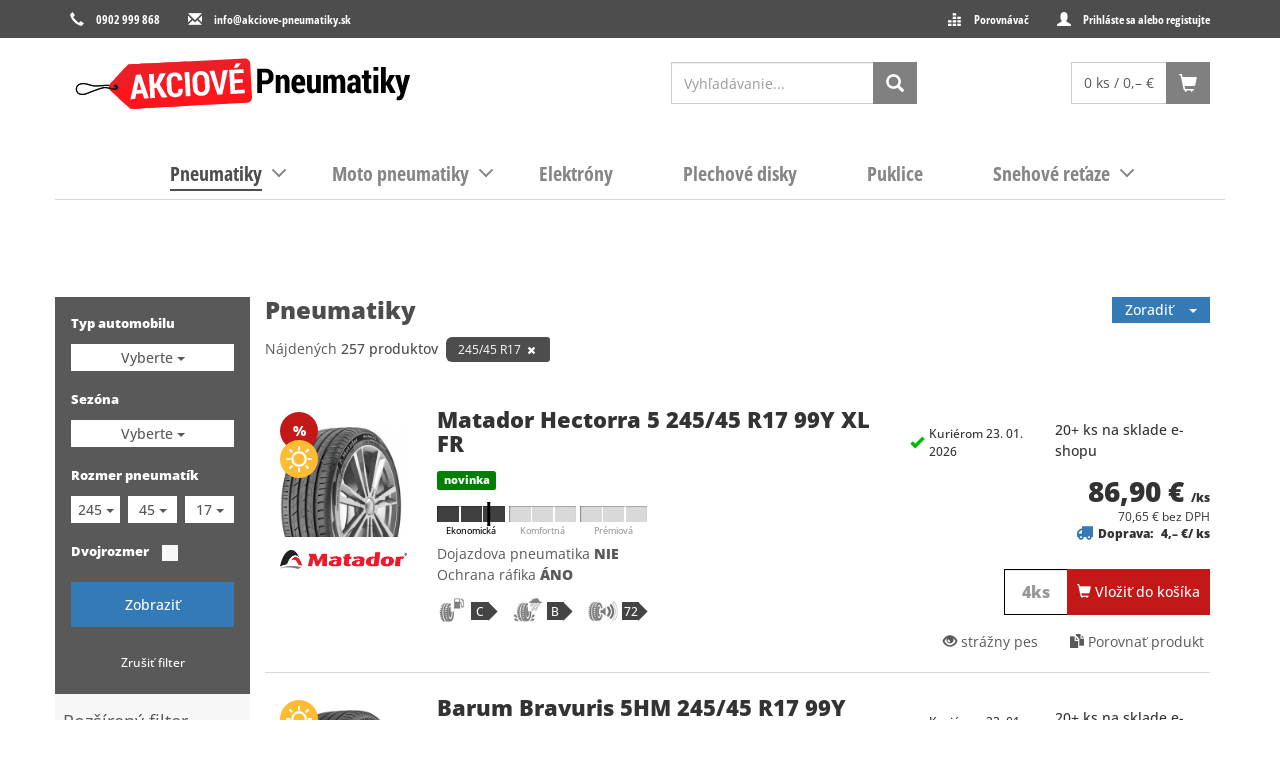

--- FILE ---
content_type: text/html; charset=UTF-8
request_url: https://www.akciove-pneumatiky.sk/pneumatiky/f/245-45-17
body_size: 12895
content:
<!DOCTYPE html>
<html lang="sk">
<!--
  This service is powered by Cyclone3 v2025.05.23 - professionals for better internet.
  Cyclone3 is a free open source Application Framework initially developed by Comsultia and licensed under GNU/GPLv2.
  Addons and overlays are copyright of their respective owners.
  Information and contribution at http://www.cyclone3.org
-->
<head>
 <title>Pneumatiky - Najlacnejšie akciové pneumatiky - akciove-pneumatiky.sk</title>
 <meta http-equiv="X-UA-Compatible" content="IE=edge" />
 <meta http-equiv="content-type" content="text/html; charset=UTF-8" />
 <meta name="google-site-verification" content="of-jODpm977KbcrNVcKEna6D_wa645Ui8AoxQ7rzEeQ" />
 <meta name="robots" content="index,follow" />
 <meta name="viewport" content="width=device-width, initial-scale=1, user-scalable=no" />
 <meta name="domain" content="akciove-pneumatiky.sk#ok" />
 <link href="https://www.akciove-pneumatiky.sk/media/css/styles.min.css?1726213743" rel="stylesheet" type="text/css" />
 <link href="https://www.akciove-pneumatiky.sk/media/grf/pneu24/favicon.ico" rel="shortcut icon" />
 <script src="https://www.googleoptimize.com/optimize.js?id=OPT-PQCRZ7X"></script>
 <script src="https://www.akciove-pneumatiky.sk/media/js/complete.min.js?1760445407"></script>
 <!-- Google Tag Manager -->
 <script>(function(w,d,s,l,i){w[l]=w[l]||[];w[l].push({'gtm.start':
 new Date().getTime(),event:'gtm.js'});var f=d.getElementsByTagName(s)[0],
 j=d.createElement(s),dl=l!='dataLayer'?'&l='+l:'';j.async=true;j.src=
 'https://www.googletagmanager.com/gtm.js?id='+i+dl+ '&gtm_auth=mzx2W_oSPSAOKd9i1hXt6A&gtm_preview=env-1&gtm_cookies_win=x';f.parentNode.insertBefore(j,f);
 })(window,document,'script','dataLayer','GTM-KVMWDWJ');</script>
 <!-- End Google Tag Manager -->
 <meta content="akciove-pneumatiky.sk" property="og:site_name" />
 <meta content="@pneumatiky.sk" name="twitter:site" />
 <meta property="og:url" content="https://www.akciove-pneumatiky.sk/pneumatiky/f/245-45-17" />
 <meta property="og:locale" content="sk_SK" />
 <meta content="summary" name="twitter:card" />
 <meta content="Najlacnejšie akciové pneumatiky - akciove-pneumatiky.sk" property="og:title" />
 <meta name="twitter:title" content="Najlacnejšie akciové pneumatiky - akciove-pneumatiky.sk" />
 <meta content="Letné a zimné pneumatiky, plechové a hliníkové disky za akciové ceny." name="description" />
 <meta content="Letné a zimné pneumatiky, plechové a hliníkové disky za akciové ceny." property="og:description" />
 <meta content="Letné a zimné pneumatiky, plechové a hliníkové disky za akciové ceny." name="twitter:description" />
 <meta property="og:image" content="https://www.akciove-pneumatiky.sk/media/grf/logos/akciove-pneumatiky/logo.svg" />
 <meta name="twitter:image" content="https://www.akciove-pneumatiky.sk/media/grf/logos/akciove-pneumatiky/logo.svg" />
 <meta content="website" property="og:type" />
 <meta name="expires" content="0" />
</head>
<body>
<!-- Google Tag Manager (noscript) -->
<noscript><iframe src="https://www.googletagmanager.com/ns.html?id=GTM-KVMWDWJ&gtm_auth=mzx2W_oSPSAOKd9i1hXt6A&gtm_preview=env-1&gtm_cookies_win=x"
height="0" width="0" style="display:none;visibility:hidden"></iframe></noscript>
<!-- End Google Tag Manager (noscript) -->
<script>
//<![CDATA[ 
	var cyclone3 = {
		'domain'	: "https://www.akciove-pneumatiky.sk",
		'lng'		: "sk",
		'log'		: function(logMsg) {
			try{
				if(console){
					console.log(logMsg);
				}
			}catch(e){
				//ignore
			}
		},
		'cancelEvent': function(event) {
			event.preventDefault ? event.preventDefault() : event.returnValue = false;
		},
		'trackEvent': function(category, action, opt_label, opt_value, opt_noninteraction) {
			try{
				cyclone3.log(category+' '+action+' '+opt_label+' '+opt_value+' '+opt_noninteraction)
				pageTracker._trackEvent(category, action, opt_label, opt_value, opt_noninteraction);
			}catch(e){
				//ignore
			}
		},
		'ias': null,
		'a900': "1",
		'legal': "SK"
	}
	c3site.pageData.currencySymbol='€';	
	c3site.pageData.currencyCode='EUR';
	c3site.pageData.lng='sk';
//]]>
</script>
	<header>


	
	
<section class="nav_info">
	<div class="container">			
		<div class="fast_contact pull-left d-flex">
			
				<div class="contact_phone d-flex">
					<div class="phone_number pr-2">
						<i class="glyphicon glyphicon-earphone"></i>
						<a href="tel:0902999868" title="tel:0902 999 868">0902 999 868</a>
					</div>
				</div>
				<div class="contact_email">
					<i class="glyphicon glyphicon-envelope"></i>
					<a href="mailto:info@akciove-pneumatiky.sk" title="info@akciove-pneumatiky.sk">info@akciove-pneumatiky.sk</a>
				</div>
			
		</div>
		
					
		<div class="fast_customer pull-right">
			<div class="your_login">
				<i class="glyphicon glyphicon-user"></i>
				<a href="/login">Prihláste sa alebo registujte</a>
			</div>
		</div>
		

		<div class="fast_compare pull-right pr-2">
			<div class="your_compare">
				<i class="glyphicon glyphicon-equalizer"></i>
				<a href="/service/product_compare">Porovnávač  
					<span class="compare_count">
						
					</span>
				</a>
			</div>
		</div>
	</div>
</section>



<nav class="navbar">
	<div class="container"> 
		<div class="row header_top">
			<div class="col-lg-4 col-md-4 col-sm-5 col-xs-12 mobile-header">
				<a class="navbar-brand" aria-label="logo" href="/" title="akciove-pneumatiky.sk">
					<img class="logo img-responsive" src="https://www.akciove-pneumatiky.sk/media/grf/logos/akciove-pneumatiky/logo.svg" alt="akciove-pneumatiky.sk"/>
				</a>
				<div class="mobile-header-right">
					<button type="button" class="btn btn__white btn-search-mobile">
						<i class="glyphicon glyphicon-search"></i>
					</button>
					<a class="btn btn__white login-mobile" href="/login"><i class="glyphicon glyphicon-user"></i></a>
					
	
		<a href="/order-cart" class="btn btn__white shoping_cart_mobile">
			<i class="glyphicon glyphicon-shopping-cart"></i>
		</a>
	
	
					<button type="button" class="navbar-toggle collapsed hidden-md" data-toggle="collapse" data-target="#navbar_box_items" aria-expanded="false" aria-controls="navbar_box_items">
						<span class="icon-bar"></span>
						<span class="icon-bar"></span>
						<span class="icon-bar"></span>
					</button>
				</div>
			</div>
	
			<div class="col-lg-5 col-md-4 col-sm-4 col-xs-12 search-box">
				
	
	<form action="/search" class="navbar-form navbar-right" id="search-wrapper">
		<div class="search_category input-group">
			<button type="button" class="search-close">	
				<i class="fa fa-times" aria-hidden="true"></i>
			</button>
			<input name="q" type="text" id="quicksearch" class="form-control search-input" placeholder="Vyhľadávanie..." />
			<span class="input-group-btn">
				<button type="submit" value='search' class="btn btn__gray">
					<i class="glyphicon glyphicon-search"></i>
				</button>
			</span>
		</div>
	</form>
	
			</div>
	
			<div class="col-lg-3 col-md-4 col-sm-3 col-xs-12 shoping_cart_desktop">
			
				<div class="navbar-form navbar-right">
					
		
	<div class="search_category input-group shoping_cart header-cart-mini">
		
			<span class="input-group-addon">
				<span class="load-placeholder" data-cart-amount="0" data-cart-price="0,–">
				0 ks / 0,–&nbsp;€
				</span>
			</span>
			<span class="input-group-btn">
				<a href="/order-cart" class="btn btn__gray"><i class="glyphicon glyphicon-shopping-cart"></i></a>
			</span>
			<span class="shoping_status_mobile cart-mini-mobile-amount">0</span>	
	</div>
	
	
				</div>
			</div>
			
		</div>

		<div id="navbar_box_items" class="collapse navbar-collapse">
			<div class="login-mobile">
							
				<div class="fast_customer">
					<div class="your_login">
						<i class="glyphicon glyphicon-user"></i>
						<a href="/login">Prihláste sa alebo registujte</a>
					</div>
				</div>
				
			</div>
			<div class="fast_compare pt-2">
				<div class="your_compare compare-mobile text-center">
					<i class="glyphicon glyphicon-equalizer"></i>
					<a href="/service/product_compare">Porovnávač  
						<span class="compare_count">
							
						</span>
					</a>
				</div>
			</div>
			
	<div id="navbar-main" class="collapse navbar-collapse">
		<ul class="nav navbar-nav">
		
			<li class="dropdown dropdown-main">				
				<a href="https://www.akciove-pneumatiky.sk/pneumatiky" class="dropdown-toggle order-index-0" title="Pneumatiky" role="menuitem">
					<span class="border">Pneumatiky<span class="toggle-icon"><span></span><span></span></span></span>
				</a>
				
				
	<!-- START MENU lvl 1 Pneumatiky/...  -->							
	<ul class="dropdown-menu dropdown-main-item row">
				<li class="col-sm-4">
					<div class="submenu">
						<a class="submenu-main" href="/pneumatiky/f/osobne-suv/" class="dropdown-main-primary" title="Osobné / SUV">
							Osobné / SUV
						</a>
						
	<!-- START MENU lvl 2 Pneumatiky/Osobné / SUV/...  -->				
				
	<ul>
		
			<li>
				<a href="/pneumatiky/f/osobne-suv/zimne/" title="Zimné">
					Zimné
				</a>												
			</li>
		
			<li>
				<a href="/pneumatiky/f/osobne-suv/letne/" title="Letné">
					Letné
				</a>												
			</li>
		
			<li>
				<a href="/pneumatiky/f/osobne-suv/celorocne/" title="Celoročné">
					Celoročné
				</a>												
			</li>
								
	</ul>

	<!-- END MENU lvl 2 Pneumatiky/Osobné / SUV/...  -->		
	
					</div>
				</li>
			
		
				<li class="col-sm-4">
					<div class="submenu">
						<a class="submenu-main" href="/pneumatiky/f/dodavkove/" class="dropdown-main-primary" title="Dodávkové">
							Dodávkové
						</a>
						
	<!-- START MENU lvl 2 Pneumatiky/Dodávkové/...  -->				
				
	<ul>
		
			<li>
				<a href="/pneumatiky/f/dodavkove/zimne/" title="Zimné">
					Zimné
				</a>												
			</li>
		
			<li>
				<a href="/pneumatiky/f/dodavkove/letne/" title="Letné">
					Letné
				</a>												
			</li>
		
			<li>
				<a href="/pneumatiky/f/dodavkove/celorocne/" title="Celoročné">
					Celoročné
				</a>												
			</li>
								
	</ul>

	<!-- END MENU lvl 2 Pneumatiky/Dodávkové/...  -->		
	
					</div>
				</li>
			
		
				<li class="col-sm-4">
					<div class="submenu">
						<a class="submenu-main" href="/pneumatiky/f/off-road/" class="dropdown-main-primary" title="Off Road">
							Off Road
						</a>
						
	<!-- START MENU lvl 2 Pneumatiky/Off Road/...  -->				
				
	<ul>
		
			<li>
				<a href="/pneumatiky/f/off-road/univerzalne-all-terrain/" title="All-Terrain">
					All-Terrain
				</a>												
			</li>
		
			<li>
				<a href="/pneumatiky/f/off-road/terenne-mud-terrain/" title="Mud-Terrain">
					Mud-Terrain
				</a>												
			</li>
								
	</ul>

	<!-- END MENU lvl 2 Pneumatiky/Off Road/...  -->		
	
					</div>
				</li>
			
		
	
	<li>
		<ul>
		
			<li class="col-sm-4">
				<div class="submenu">
					<h4>Najpredávanejšie osobné pneumatiky</h4>
					<ul>
						
							<li>
								<a href="/pneumatiky/f/osobne-suv/zimne/195-65-15/" title="Najpredávanejšie osobné pneumatiky 195/65 R15">195/65 R15</a>
							</li>
						
							<li>
								<a href="/pneumatiky/f/osobne-suv/zimne/205-55-16/" title="Najpredávanejšie osobné pneumatiky 205/55 R16">205/55 R16</a>
							</li>
						
							<li>
								<a href="/pneumatiky/f/osobne-suv/zimne/165-70-14/" title="Najpredávanejšie osobné pneumatiky 165/70 R14">165/70 R14</a>
							</li>
						
							<li>
								<a href="/pneumatiky/f/osobne-suv/zimne/175-65-14/" title="Najpredávanejšie osobné pneumatiky 175/65 R14">175/65 R14</a>
							</li>
						
							<li>
								<a href="/pneumatiky/f/osobne-suv/zimne/165-70-13/" title="Najpredávanejšie osobné pneumatiky 165/70 R13">165/70 R13</a>
							</li>
						
							<li>
								<a href="/pneumatiky/f/osobne-suv/zimne/185-60-14/" title="Najpredávanejšie osobné pneumatiky 185/60 R14">185/60 R14</a>
							</li>
						
							<li>
								<a href="/pneumatiky/f/osobne-suv/zimne/185-65-14/" title="Najpredávanejšie osobné pneumatiky 185/65 R14">185/65 R14</a>
							</li>
						
							<li>
								<a href="/pneumatiky/f/osobne-suv/zimne/185-65-15/" title="Najpredávanejšie osobné pneumatiky 185/65 R15">185/65 R15</a>
							</li>
						
							<li>
								<a href="/pneumatiky/f/osobne-suv/zimne/175-70-14/" title="Najpredávanejšie osobné pneumatiky 175/70 R14">175/70 R14</a>
							</li>
						
					</ul>
				</div>
			</li>	
		
			<li class="col-sm-4">
				<div class="submenu">
					<h4>Najpredávanejšie SUV pneumatiky</h4>
					<ul>
						
							<li>
								<a href="/pneumatiky/f/osobne-suv/zimne/215-70-16/" title="Najpredávanejšie SUV pneumatiky 215/70 R16">215/70 R16</a>
							</li>
						
							<li>
								<a href="/pneumatiky/f/osobne-suv/zimne/235-60-18/" title="Najpredávanejšie SUV pneumatiky 235/60 R18">235/60 R18</a>
							</li>
						
							<li>
								<a href="/pneumatiky/f/osobne-suv/zimne/215-65-16/" title="Najpredávanejšie SUV pneumatiky 215/65 R16">215/65 R16</a>
							</li>
						
							<li>
								<a href="/pneumatiky/f/osobne-suv/zimne/235-65-17/" title="Najpredávanejšie SUV pneumatiky 235/65 R17">235/65 R17</a>
							</li>
						
							<li>
								<a href="/pneumatiky/f/osobne-suv/zimne/255-50-19/" title="Najpredávanejšie SUV pneumatiky 255/50 R19">255/50 R19</a>
							</li>
						
							<li>
								<a href="/pneumatiky/f/osobne-suv/zimne/255-55-18/" title="Najpredávanejšie SUV pneumatiky 255/55 R18">255/55 R18</a>
							</li>
						
							<li>
								<a href="/pneumatiky/f/osobne-suv/zimne/215-60-17/" title="Najpredávanejšie SUV pneumatiky 215/60 R17">215/60 R17</a>
							</li>
						
							<li>
								<a href="/pneumatiky/f/osobne-suv/zimne/255-65-17/" title="Najpredávanejšie SUV pneumatiky 225/65 R17">225/65 R17</a>
							</li>
						
					</ul>
				</div>
			</li>	
		
			<li class="col-sm-4">
				<div class="submenu">
					<h4>Najpredávanejšie dodávkové pneu</h4>
					<ul>
						
							<li>
								<a href="/pneumatiky/f/dodavkove/zimne/195-70-15/" title="Najpredávanejšie dodávkové pneu 195/70 R15">195/70 R15</a>
							</li>
						
							<li>
								<a href="/pneumatiky/f/dodavkove/zimne/225-70-15/" title="Najpredávanejšie dodávkové pneu 225/70 R15">225/70 R15</a>
							</li>
						
							<li>
								<a href="/pneumatiky/f/dodavkove/zimne/215-70-15/" title="Najpredávanejšie dodávkové pneu 215/70 R15">215/70 R15</a>
							</li>
						
							<li>
								<a href="/pneumatiky/f/dodavkove/zimne/205-65-16/" title="Najpredávanejšie dodávkové pneu 205/65 R16">205/65 R16</a>
							</li>
						
							<li>
								<a href="/pneumatiky/f/dodavkove/zimne/195-75-16/" title="Najpredávanejšie dodávkové pneu 195/75 R16">195/75 R16</a>
							</li>
						
							<li>
								<a href="/pneumatiky/f/dodavkove/zimne/215-65-16/" title="Najpredávanejšie dodávkové pneu 215/65 R16">215/65 R16</a>
							</li>
						
							<li>
								<a href="/pneumatiky/f/dodavkove/zimne/235-65-16/" title="Najpredávanejšie dodávkové pneu 235/65 R16">235/65 R16</a>
							</li>
						
							<li>
								<a href="/pneumatiky/f/dodavkove/zimne/225-65-16/" title="Najpredávanejšie dodávkové pneu 225/65 R16">225/65 R16</a>
							</li>
						
							<li>
								<a href="/pneumatiky/f/dodavkove/zimne/205-75-16/" title="Najpredávanejšie dodávkové pneu 205/75 R16">205/75 R16</a>
							</li>
						
					</ul>
				</div>
			</li>	
		
		</ul>
	</li>
		
	
		
		
	</ul>

	<!-- END MENU lvl 1 Pneumatiky/...  -->	
	
				
			</li>
		
			<li class="dropdown dropdown-main">				
				<a href="https://www.akciove-pneumatiky.sk/moto-pneumatiky" class="dropdown-toggle order-index-1" title="Moto pneumatiky" role="menuitem">
					<span class="border">Moto pneumatiky<span class="toggle-icon"><span></span><span></span></span></span>
				</a>
				
				
	<!-- START MENU lvl 1 Moto pneumatiky/...  -->							
	<ul class="dropdown-menu dropdown-main-item row">
				<li class="col-sm-4">
					<div class="submenu">
						<a class="submenu-main" href="https://www.akciove-pneumatiky.sk/moto-pneumatiky/cestne" class="dropdown-main-primary" title="Cestné">
							Cestné
						</a>
						
					</div>
				</li>
			
		
				<li class="col-sm-4">
					<div class="submenu">
						<a class="submenu-main" href="https://www.akciove-pneumatiky.sk/moto-pneumatiky/supermoto" class="dropdown-main-primary" title="Supermoto">
							Supermoto
						</a>
						
					</div>
				</li>
			
		
				<li class="col-sm-4">
					<div class="submenu">
						<a class="submenu-main" href="https://www.akciove-pneumatiky.sk/moto-pneumatiky/cross-enduro" class="dropdown-main-primary" title="Cross/Enduro">
							Cross/Enduro
						</a>
						
					</div>
				</li>
			
		
				<li class="col-sm-4">
					<div class="submenu">
						<a class="submenu-main" href="https://www.akciove-pneumatiky.sk/moto-pneumatiky/scooter" class="dropdown-main-primary" title="Scooter">
							Scooter
						</a>
						
					</div>
				</li>
			
		
		
	</ul>

	<!-- END MENU lvl 1 Moto pneumatiky/...  -->	
	
				
			</li>
		
			<li class="dropdown dropdown-main">				
				<a href="https://www.akciove-pneumatiky.sk/elektrony" class="dropdown-toggle order-index-2" title="Elektróny" role="menuitem">
					<span class="border">Elektróny</span>
				</a>
				
				
				
			</li>
		
			<li class="dropdown dropdown-main">				
				<a href="https://www.akciove-pneumatiky.sk/plechove-disky" class="dropdown-toggle order-index-3" title="Plechové disky" role="menuitem">
					<span class="border">Plechové disky</span>
				</a>
				
				
				
			</li>
		
			<li class="dropdown dropdown-main">				
				<a href="https://www.akciove-pneumatiky.sk/puklice" class="dropdown-toggle order-index-4" title="Puklice" role="menuitem">
					<span class="border">Puklice</span>
				</a>
				
				
				
			</li>
		
			<li class="dropdown dropdown-main">				
				<a href="https://www.akciove-pneumatiky.sk/snehove-retaze" class="dropdown-toggle order-index-5" title="Snehové reťaze" role="menuitem">
					<span class="border">Snehové reťaze<span class="toggle-icon"><span></span><span></span></span></span>
				</a>
				
				
	<!-- START MENU lvl 1 Snehové reťaze/...  -->							
	<ul class="dropdown-menu dropdown-main-item row">
				<li class="col-sm-4">
					<div class="submenu">
						<a class="submenu-main" href="https://www.akciove-pneumatiky.sk/snehove-retaze/snehove-retaze-osobne" class="dropdown-main-primary" title="Snehové reťaze osobné">
							Snehové reťaze osobné
						</a>
						
					</div>
				</li>
			
		
				<li class="col-sm-4">
					<div class="submenu">
						<a class="submenu-main" href="https://www.akciove-pneumatiky.sk/snehove-retaze/snehove-retaze-suv-4x4" class="dropdown-main-primary" title="Snehové reťaze SUV / 4x4">
							Snehové reťaze SUV / 4x4
						</a>
						
					</div>
				</li>
			
		
				<li class="col-sm-4">
					<div class="submenu">
						<a class="submenu-main" href="https://www.akciove-pneumatiky.sk/snehove-retaze/snehove-retaze-van" class="dropdown-main-primary" title="Snehové reťaze VAN">
							Snehové reťaze VAN
						</a>
						
					</div>
				</li>
			
		
		
	</ul>

	<!-- END MENU lvl 1 Snehové reťaze/...  -->	
	
				
			</li>
		
		</ul>
	</div>
	<script>
		(function(){
			var current_path = window.location.href;
			document.querySelectorAll('#navbar-main .dropdown-main > a').forEach(function(link) {
				if (current_path.indexOf(link.href) > -1){
					link.classList.add('active');
					return;
				};
			});
		})();
	</script>
	
		</div>
	
	</div>
</nav>
	
	</header>
	
	<main>

<section>
    <div class="container">
        <div class="row">            
            <!-- Aside Filter area -->
            
	
<script>
	var priceSlider, moneyFormat;
</script>

<div class="col-xs-12" style="height: 76px;">
	<div class="sticky-rozsireny-filter" data-sticky-class="sticked" data-margin-top="0">
		<button class="btn btn__default show-filter ">Rozšírený filter</button>
	</div>
</div>

<div class="notification notification--alert notification--sm">
	<p>aktualizujem filter <i class="fa fa-cog fa-spin fa-fw"></i></p>
</div>

<aside class="col-xs-12 col-md-2 filter_section" aria-label="filter" ">
	<div id="facet" data-mode="tyre">
	
<div class="filter_automobil pneumatiky">
	<p>Typ automobilu</p>
	<fieldset  data-param="type" data-filtertype="dropdown_checkbox"  id="p_type">
		<div class="btn-group full_width">
			<button class="btn btn__dropdown dropdown-toggle" type="button" data-toggle="dropdown" aria-haspopup="true" aria-expanded="false">
				<span class="selected">Vyberte</span> <span class="caret"></span>
			</button>
			<ul class="dropdown-menu"></ul>
		</div>
	</fieldset>
	
	<p>Sezóna</p>
	<fieldset  data-param="season" data-filtertype="dropdown_checkbox" id="p_season">
		<div class="btn-group full_width">
			<button class="btn btn__dropdown dropdown-toggle" type="button" data-toggle="dropdown" aria-haspopup="true" aria-expanded="false">
				<span class="selected">Vyberte</span> <span class="caret"></span>
			</button>
		</div>
	</fieldset>
	
	<p>Rozmer pneumatík</p>
	<div class="content_rozmer">
		<fieldset  data-param="width" data-filtertype="dropdown_checkbox" id="p_width" data-filterclear="tyre_dimension">
			<div class="btn-group full_width">
				<button class="btn btn__dropdown dropdown-toggle" type="button" data-toggle="dropdown" aria-haspopup="true" aria-expanded="false">
					<span class="selected"> - </span>  <span class="caret"></span>
				</button>
			</div>
		</fieldset>
		<fieldset  data-param="height" data-filtertype="dropdown_checkbox" id="p_height" data-filterclear="tyre_dimension">
			<div class="btn-group full_width">
				<button class="btn btn__dropdown dropdown-toggle" type="button" data-toggle="dropdown" aria-haspopup="true" aria-expanded="false">
					<span class="selected"> - </span> <span class="caret"></span>
				</button>
			</div>
		</fieldset>
		<fieldset data-param="radius" data-filtertype="dropdown_checkbox" id="p_radius" data-filterclear="tyre_dimension">
			<div class="btn-group full_width">
				<button class="btn btn__dropdown dropdown-toggle" type="button" data-toggle="dropdown" aria-haspopup="true" aria-expanded="false">
					<span class="selected"> - </span> <span class="caret"></span>
				</button>
			</div>
		</fieldset>
	</div>
	<h6 class="f2--dvojrozmer-title">
		<i class="f2--dvojrozmer-flag first" data-toggle="tooltip" title="Prvá náprava"></i>
		Prvá náprava
	</h6>

	
	<p class="f2--dvojrozmer-toggle checkbox__white">
		<label for="dvojrozmer-toggle">Dvojrozmer</label>
		<input type="checkbox" id="dvojrozmer-toggle">
	</p>
	<div class="f2--dvojrozmer__wrapper">
		<div class="content_rozmer">
			<fieldset data-param="width_dr" data-filtertype="dropdown_checkbox" id="p_width_dr" data-filterclear="tyre_dimension">
				<div class="btn-group full_width">
					<button class="btn btn__dropdown dropdown-toggle disabled" type="button" data-toggle="dropdown" aria-haspopup="true" aria-expanded="false">
						<span class="selected"> - </span>  <span class="caret"></span>
					</button>
				</div>
			</fieldset>
			<fieldset  data-param="height_dr" data-filtertype="dropdown_checkbox" id="p_height_dr" data-filterclear="tyre_dimension">
				<div class="btn-group full_width">
					<button class="btn btn__dropdown dropdown-toggle disabled" type="button" data-toggle="dropdown" aria-haspopup="true" aria-expanded="false">
						<span class="selected"> - </span> <span class="caret"></span>
					</button>
				</div>
			</fieldset>
			<fieldset data-param="radius_dr" data-filtertype="dropdown_checkbox" id="p_radius_dr" data-filterclear="tyre_dimension">
				<div class="btn-group full_width">
					<button class="btn btn__dropdown dropdown-toggle disabled" type="button" data-toggle="dropdown" aria-haspopup="true" aria-expanded="false">
						<span class="selected"> - </span> <span class="caret"></span>
					</button>
				</div>
			</fieldset>
		</div>
		<h6 class="f2--dvojrozmer-title">
			<i class="f2--dvojrozmer-flag second" data-toggle="tooltip" title="Druhá náprava"></i>
			Druhá náprava
		</h6>
	</div>
	<div data-toggle="buttons" class="mt-2">
		<button id="btn-filter-load-products" class="btn btn__default btn--full-width">
			Zobraziť
		</button>
	</div>
	<div class="text-center mt-2">
		<button id="reset_filter_automobil" class="btn btn-link btn-link--white font-sm" type="button">
			Zrušiť filter
		</button>
	</div>
	
</div>
<div class="filter_rozsireny">
	<h4>Rozšírený filter</h4>
	
	
	
	<form action="/search" id="filter-search-wrapper">
		<div class="search_category input-group">
			<input name="q" type="text" id="filter-quicksearch" class="form-control search-input" placeholder="Vyhľadávanie..." />
			<span class="input-group-btn">
				<button type="submit" value='search' class="btn btn__gray">
					<i class="glyphicon glyphicon-search"></i>
				</button>
			</span>
		</div>
	</form>
	
	
	<fieldset  data-param="homologation" data-filtertype="dropdown_checkbox" id="p_homologation">
		<div class="btn-group full_width">
			<button class="btn btn__dropdown btn--dark-border dropdown-toggle" type="button" data-toggle="dropdown" aria-haspopup="true" aria-expanded="false">
				<span class="selected">Homologizácia</span> <span class="caret"></span>
			</button>
		</div>
	</fieldset>

	<fieldset  data-param="si" data-filtertype="dropdown_checkbox" id="p_si">
		<div class="btn-group full_width">
			<button class="btn btn__dropdown btn--dark-border dropdown-toggle" type="button" data-toggle="dropdown" aria-haspopup="true" aria-expanded="false">
				<span class="selected">Rýchlostný index</span> <span class="caret"></span>
			</button>
		</div>
	</fieldset>
	
	<fieldset  data-param="li" data-filtertype="dropdown_checkbox" id="p_li">
		<div class="btn-group full_width">
			<button class="btn btn__dropdown btn--dark-border dropdown-toggle" type="button" data-toggle="dropdown" aria-haspopup="true" aria-expanded="false">
				<span class="selected">Záťažový index</span> <span class="caret"></span>
			</button>
		</div>
	</fieldset>
	
	<div class="btn-group table-full-height" data-toggle="buttons">
		<p>Druh</p>
		<table>
			<tbody>
				<tr>
					<td>
						<fieldset  data-param="runFlat" data-filtertype="checkbox" id="p_runFlat">
							<input type="checkbox" class="table-checkbox"  id="p_checkbox_runFlat" name="p_runFlat" value="1" disabled />
							<label for="p_checkbox_runFlat"></label><span>Dojazdová (runflat)</span>
						</fieldset>
					<td>						
				</tr>
					
				<tr>
					<td>
						<fieldset  data-param="rimProtection" data-filtertype="checkbox" id="p_rimProtection">
							<input type="checkbox" class="table-checkbox"  id="p_checkbox_rimProtection" name="p_rimProtection" value="1" disabled />
							<label for="p_checkbox_rimProtection"></label><span>Ochrana ráfika</span>
						</fieldset>
					</td>
				</tr>
			</tbody>
		</table>		
	</div>

	<fieldset  data-param="brand_name" data-filtertype="scrollable_checkbox" id="p_brand_name" class="not-multiselect">
		<div class="btn-group" data-toggle="buttons">
			<p>Značka</p>
		</div>
	</fieldset>
	
	<fieldset  data-param="pattern" data-filtertype="scrollable_checkbox" id="p_pattern" class="not-multiselect">
		<div class="btn-group" data-toggle="buttons">
			<p>Dezén</p>
		</div>
	</fieldset>
	
	<fieldset  data-param="price" data-filtertype="price_slider" id="p_price">
		<div class="price_category">
			<div class="header">
				<p>Cenová kategória</p>
			</div>
		</div>
	</fieldset>	
	
	<fieldset  data-param="class" data-filtertype="scrollable_checkbox" id="p_class" class="not-multiselect">
		<div class="btn-group" data-toggle="buttons">
			<p>Kvalitatívna trieda</p>
		</div>
	</fieldset>
	
	<fieldset  data-param="main" data-filtertype="scrollable_checkbox" id="p_main">
		<div class="btn-group" data-toggle="buttons">
		</div>
	</fieldset>
	
	
			<div class="filter__loading">
				<i class="fa fa-cog fa-spin fa-fw"></i>
			</div>

		</div>
	</div>

</aside>

<script>

	c3site.product.filter.text["default"]= "Vyberte";
	c3site.product.filter.text["p_si"] = "Rýchlostný index";
	c3site.product.filter.text["p_li"] = "Záťažový index";
	c3site.product.filter.text["p_width"] = " - ";
	c3site.product.filter.text["p_height"] = " - ";
	c3site.product.filter.text["p_radius"] = " - ";
	c3site.product.filter.text["p_width_dr"] = " - ";
	c3site.product.filter.text["p_height_dr"] = " - ";
	c3site.product.filter.text["p_radius_dr"] = " - ";
		
	c3site.pageData.nodeId = 2;
	
	var enabledItems={};
	
	
	c3site.product.filter.urlExtended = "/json/sk/SK/search/facet?node=2";
	c3site.product.filter.pathUrl = "/pneumatiky";
	
	c3site.product.filter.primary_params.height = "45";
    	c3site.product.filter.primary_params.radius = "17";
    	c3site.product.filter.primary_params.width = "245";
    	
//]]&gt;
</script>

<script src="/media/js/sticky.min.js"></script>
<script>
	const stickyElement = document.querySelector('.sticky-rozsireny-filter');
	
	function updStickyMarginTop() {
		const stickyMarginTop = 
			window.innerWidth < 767 
				? document.querySelector("header .mobile-header").offsetHeight : 0;
		stickyElement.setAttribute("data-margin-top", stickyMarginTop);
		const stickyJs = new Sticky(".sticky-rozsireny-filter");
	}

	updStickyMarginTop();

	window.addEventListener("resize", () => {
		updStickyMarginTop();
	});
</script>

            <!-- /.Aside Filter area -->
            <div class="col-xs-12 col-md-10">
                <!-- InstanceBeginEditable name="Product detail area" -->
                

	
	


                <!-- /.InstanceBeginEditable name="Product detail area" -->
                
                <!-- Brand view-->
                
                <!-- /. Brand viewt-->
                
                <!-- Product list -->
                


  
<section aria-label="product-list" data-ec-list="Default">
	<div class="row">
		<div class="col-xs-12">
			<div class="row header">
			
				<div class="col-xs-12 col-sm-8 heading_box">
					<h1 class="media-heading"><span>Pneumatiky</span></h1>
				</div>
				<div class="col-xs-7 col-sm-4 product-list-sort text-right">
					<div class="dropdown">
						<button class="btn btn__default btn--small dropdown-toggle" type="button" id="dropdown-sort" data-toggle="dropdown" aria-haspopup="true" aria-expanded="true">
							Zoradiť&nbsp;&nbsp;&nbsp;
							<span class="caret"></span>
						</button>
						<ul class="dropdown-menu" id="dropdown-sort-list" aria-labelledby="dropdown-sort">
							<li><a href="#" data-sort-value="top" class="active">Odporúčané</a></li>
							<li><a href="#" data-sort-value="price-asc" class="">Najlacnejšie</a></li>
							<li><a href="#" data-sort-value="price-desc" class="">Najdrahšie</a></li>
							<li><a href="#" data-sort-value="stock" class="">Podľa skladovej dostupnosti</a></li>
						</ul>
					</div>
				</div>
			
			</div>
		</div>
	</div>
	 
	<div class="row product-list pneu-grid standard" aria-label="product-list-pneu" id="main" data-start="0" data-page_limit="10" data-remaining="" data-count="" data-sort="top">

	
	
	<div class="product-list-item product-item product-item-placeholder col-lg-5-12 col-md-3 col-sm-4 col-xs-6 col-xxs-12">
		<div class="line"></div>
		<div class="avatar"></div>
		<div class="line"></div>
		<div class="line"></div>
	</div>
	
	
	<div class="product-list-item product-item product-item-placeholder col-lg-5-12 col-md-3 col-sm-4 col-xs-6 col-xxs-12">
		<div class="line"></div>
		<div class="avatar"></div>
		<div class="line"></div>
		<div class="line"></div>
	</div>
	
	
	<div class="product-list-item product-item product-item-placeholder col-lg-5-12 col-md-3 col-sm-4 col-xs-6 col-xxs-12">
		<div class="line"></div>
		<div class="avatar"></div>
		<div class="line"></div>
		<div class="line"></div>
	</div>
	
	
	<div class="product-list-item product-item product-item-placeholder col-lg-5-12 col-md-3 col-sm-4 col-xs-6 col-xxs-12">
		<div class="line"></div>
		<div class="avatar"></div>
		<div class="line"></div>
		<div class="line"></div>
	</div>
	
	
	<div class="product-list-item product-item product-item-placeholder col-lg-5-12 col-md-3 col-sm-4 col-xs-6 col-xxs-12">
		<div class="line"></div>
		<div class="avatar"></div>
		<div class="line"></div>
		<div class="line"></div>
	</div>
	
	
	<div class="product-list-item product-item product-item-placeholder col-lg-5-12 col-md-3 col-sm-4 col-xs-6 col-xxs-12">
		<div class="line"></div>
		<div class="avatar"></div>
		<div class="line"></div>
		<div class="line"></div>
	</div>
	
	
	<div class="product-list-item product-item product-item-placeholder col-lg-5-12 col-md-3 col-sm-4 col-xs-6 col-xxs-12">
		<div class="line"></div>
		<div class="avatar"></div>
		<div class="line"></div>
		<div class="line"></div>
	</div>
	
	
	<div class="product-list-item product-item product-item-placeholder col-lg-5-12 col-md-3 col-sm-4 col-xs-6 col-xxs-12">
		<div class="line"></div>
		<div class="avatar"></div>
		<div class="line"></div>
		<div class="line"></div>
	</div>
	
	
	<div class="product-list-item product-item product-item-placeholder col-lg-5-12 col-md-3 col-sm-4 col-xs-6 col-xxs-12">
		<div class="line"></div>
		<div class="avatar"></div>
		<div class="line"></div>
		<div class="line"></div>
	</div>
	
	
	<div class="product-list-item product-item product-item-placeholder col-lg-5-12 col-md-3 col-sm-4 col-xs-6 col-xxs-12">
		<div class="line"></div>
		<div class="avatar"></div>
		<div class="line"></div>
		<div class="line"></div>
	</div>
	
	
	<div class="product-list-item product-item product-item-placeholder col-lg-5-12 col-md-3 col-sm-4 col-xs-6 col-xxs-12">
		<div class="line"></div>
		<div class="avatar"></div>
		<div class="line"></div>
		<div class="line"></div>
	</div>
	
	
	<div class="product-list-item product-item product-item-placeholder col-lg-5-12 col-md-3 col-sm-4 col-xs-6 col-xxs-12">
		<div class="line"></div>
		<div class="avatar"></div>
		<div class="line"></div>
		<div class="line"></div>
	</div>
	
	
	<div class="product-list-item product-item product-item-placeholder col-lg-5-12 col-md-3 col-sm-4 col-xs-6 col-xxs-12">
		<div class="line"></div>
		<div class="avatar"></div>
		<div class="line"></div>
		<div class="line"></div>
	</div>
	
	
	<div class="product-list-item product-item product-item-placeholder col-lg-5-12 col-md-3 col-sm-4 col-xs-6 col-xxs-12">
		<div class="line"></div>
		<div class="avatar"></div>
		<div class="line"></div>
		<div class="line"></div>
	</div>
	
	
	<div class="product-list-item product-item product-item-placeholder col-lg-5-12 col-md-3 col-sm-4 col-xs-6 col-xxs-12">
		<div class="line"></div>
		<div class="avatar"></div>
		<div class="line"></div>
		<div class="line"></div>
	</div>
	
	
	
	</div>
	
	<!-- PAGINATION -->
	<nav aria-label="pagination-products">
		<ul class="pagination">
			
				<li>
					<button class="btn btn__default" id="btn-load-products" type="button" onclick="c3site.product.list.loadMore();return false;">
						<span aria-hidden="true">Načítať ďalších	<span class="limit">10</span> z <span class="remaining"></span> produktov</span>
					</button>
				</li>
			
		</ul>
	</nav>
	<!--  10  -->
	
</section>
		

<script>
	c3site.pageData.page_limit_more = 10;
	c3site.pageData.page_limit_default = 10;
	c3site.pageData.grouping = 0;
</script>	
	
	<div class="form_popup watchdog_price" data-form-name="watchdog_price" id="form_watchdog_price" style="display: none;">
	    <div class="form_wrap">
			<a class="close_popup close">Zavrieť</a>
	        <form onsubmit="return false;">
	    
	        <h3>Sledovanie tovaru</h3>
	        <div class="description">
	            <p>Táto služba Vám zašle upozornenie ak tovar bude opäť na sklade, alebo sa cena tovaru zníži</p>
	        </div>
	        <div class="form_popup_content">
				<!-- form content -->		
				<div class="form-group">
					<label for="price">
						Upozorni ma, ak bude cena nižšia ako
					</label>
					<div class="input-group has-addon">
						<input type="number" id="price" class="form-control" name="price" value=""/>
						<span class="input-addon currency">€ s DPH</span>
					</div>
					<input type="hidden" name="event" value="P" />
					<input type="hidden" name="user" value="" />
					<input type="hidden" name="lvl" value="apneu" />
				</div>
	            <div class="form-group">
	                <label for="watchdog_email">
	                    E-mail
	                </label>
					<input type="text" id="watchdog_email" class="form-control" name="email" value=""/>
	            </div>    
	            <!-- end form content -->
	    
				<div class="form_block submit">
					<button class="watchdog_price_submit form_send btn btn__default w-100 mt-2" data-target="watchdog_price">Odoslať</button>
				</div>
			</div>
			<div class="errornotice alert alert-warning" style="display: none">
				<h4>Nastala chyba počas odosielania.</h4><p>Na odstránení chyby pracujeme.</p><p>Vopred ďakujeme za trpezlivosť.</p>
			</div>	
			<div class="successnotice alert alert-success" style="display: none">
				<h4>Požiadavka bola odoslaná.</h4><p>Preveríme možnosti a zašleme Vám e-mail s odpoveďou hneď ako to bude možné.</p><p>Vopred ďakujeme za trpezlivosť.</p>
			</div>
		</form>
		</div>
	</div>    
        
		
	<div class="form_popup watchdog_stock" data-form-name="watchdog_stock" id="form_watchdog_stock" style="display: none;">
	    <div class="form_wrap">
			<a class="close_popup close">Zavrieť</a>
	        <form onsubmit="return false;">
	    
	        <h3>Sledovanie tovaru</h3>
	        <div class="description">
	            <p>Táto služba Vám zašle upozornenie ak tovar bude opäť na sklade, alebo sa cena tovaru zníži</p>
	        </div>
	        <div class="form_popup_content">
	            <!-- form content -->
				<div class="form-group">
					<div class="checkbox">
						<label for="watchdog_in_stock" class="unselectable">
							<input id="watchdog_in_stock" type="checkbox" name="in_stock" value="1" />
							Upozorni ma, ak bude opäť skladom
						</label>
					</div>
				</div>
				<input type="hidden" name="event" value="S" />
				<input type="hidden" name="user" value="" />
				
	            <div class="form-group">
	                <label for="watchdog_email">
	                    E-mail
	                </label>
					<input type="text" id="watchdog_email_stock" class="form-control" name="email" value=""/>
	            </div>    
	            <!-- end form content -->
	    
				<div class="form_block submit">
					<button class="watchdog_stock_submit form_send btn btn__default w-100 mt-2" data-target="watchdog_stock">Odoslať</button>
				</div>
			</div>
			<div class="errornotice alert alert-warning" style="display: none">
				<h4>Nastala chyba počas odosielania.</h4><p>Na odstránení chyby pracujeme.</p><p>Vopred ďakujeme za trpezlivosť.</p>
			</div>	
			<div class="successnotice alert alert-success" style="display: none">
				<h4>Požiadavka bola odoslaná.</h4><p>Preveríme možnosti a zašleme Vám e-mail s odpoveďou hneď ako to bude možné.</p><p>Vopred ďakujeme za trpezlivosť.</p>
			</div>
		</form>
		</div>
	</div>    
        
		
	<div class="form_popup ask_question" data-form-name="ask_question" id="form_ask_question" style="display: none;">
	    <div class="form_wrap">
			<a class="close_popup close">Zavrieť</a>
	        <form onsubmit="return false;">
	    
	        <h3>Opýtať sa na produkt</h3>
			<div class="description"></div>
	        <div class="form_popup_content">
				<!-- form content -->						
	            <div class="form-group">
	                <label for="ask_question_email">
	                    E-mail
	                </label>
					<input type="text" id="ask_question_email" class="form-control" name="email" value=""/>
	            </div>    
	            <div class="form-group">
	                <label for="question">
	                    Vaša otázka
	                </label>
					<textarea class="form-control" name="question" id="question"></textarea>
	            </div>    
	            <!-- end form content -->
	    
				<div class="form_block submit">
					<button class="ask_question_submit form_send btn btn__default w-100 mt-2" data-target="ask_question">Odoslať</button>
				</div>
			</div>
			<div class="errornotice alert alert-warning" style="display: none">
				<h4>Nastala chyba počas odosielania.</h4><p>Na odstránení chyby pracujeme.</p><p>Vopred ďakujeme za trpezlivosť.</p>
			</div>	
			<div class="successnotice alert alert-success" style="display: none">
				<h4>Požiadavka bola odoslaná.</h4><p>Preveríme možnosti a zašleme Vám e-mail s odpoveďou hneď ako to bude možné.</p><p>Vopred ďakujeme za trpezlivosť.</p>
			</div>
		</form>
		</div>
	</div>    
        
		
	
                <!-- /.Product list-->
            </div>
        </div>
    </div>
</section>

	
	</main>
	
	<footer>

<div class="footer_main">
	<div class="container">
		<div class="row">
<div class="col-md-3 footer__item">
	<div class="footer_adress">
		<div class="logo_box">
			<a href="https://www.akciove-pneumatiky.sk" title="akciove-pneumatiky.sk">
				<img class="logo img-responsive" src="https://www.akciove-pneumatiky.sk/media/grf/logos/akciove-pneumatiky/logo_footer.svg" alt="akciove-pneumatiky.sk"/>
			</a>
		</div>
		<address>
			
				akciove-pneumatiky.sk<br/>SAMM Slovakia, s.r.o.<br/>
				Nádražná 34/A,&nbsp;900 28&nbsp;Ivanka pri Dunaji<br/>
			
		</address>
        <div class="payments_logos">
			<img src="https://www.akciove-pneumatiky.sk/media/grf/pay/maestro.svg?202507" loading="lazy" height="25" alt="Maestro"/>
			<img src="https://www.akciove-pneumatiky.sk/media/grf/pay/mastercard.svg?202507" loading="lazy" height="25" alt="Mastercard"/>
			<img src="https://www.akciove-pneumatiky.sk/media/grf/pay/visa-logo.svg?202507" loading="lazy" height="18" alt="Visa"/>
			<img src="https://www.akciove-pneumatiky.sk/media/grf/pay/visa-electron.svg?202507" loading="lazy" height="30" alt="Visa Electron"/>
			<img src="https://www.akciove-pneumatiky.sk/media/grf/pay/24-pay-logo.svg" loading="lazy" height="25" alt="24pay">
						
		</div>
	</div>
</div>
	

   
                    
        <div class="col-md-2 col-sm-6 col-xs-12 footer__item">
            <nav class="footer_nav">
                <h5 class="headline">Pneumatiky</h5>
                
                <ul role="menubar" class="item_list">
                    
                        <li role="menuitem" class="item">
                            <a href="/pneumatiky/f/letne/" title="Letné pneumatiky"><h6>Letné pneumatiky</h6></a>
                        </li>
                    
                        <li role="menuitem" class="item">
                            <a href="/pneumatiky/f/zimne/" title="Zimné pneumatiky"><h6>Zimné pneumatiky</h6></a>
                        </li>
                    
                        <li role="menuitem" class="item">
                            <a href="/pneumatiky/f/celorocne/" title="Celoročné pneumatiky"><h6>Celoročné pneumatiky</h6></a>
                        </li>
                    
                        <li role="menuitem" class="item">
                            <a href="/pneumatiky/f/univerzalne-all-terrain/" title="All-Terrain pneumatiky"><h6>All-Terrain pneumatiky</h6></a>
                        </li>
                    
                        <li role="menuitem" class="item">
                            <a href="/pneumatiky/f/terenne-mud-terrain/" title="Mud-Terrain pneumatiky"><h6>Mud-Terrain pneumatiky</h6></a>
                        </li>
                    
                </ul>
                
            </nav>
        </div>    
                    
        <div class="col-md-2 col-sm-6 col-xs-12 footer__item">
            <nav class="footer_nav">
                <h5 class="headline">Informácie</h5>
                
                <ul role="menubar" class="item_list">
                    
                        <li role="menuitem" class="item">
                            <a href="https://www.akciove-pneumatiky.sk/footer-redirects/informacie/doprava-a-platba" title="Doprava a platba"><h6>Doprava a platba</h6></a>
                        </li>
                    
                        <li role="menuitem" class="item">
                            <a href="https://www.akciove-pneumatiky.sk/footer-redirects/informacie/obchodne-podmienky" title="Obchodné podmienky"><h6>Obchodné podmienky</h6></a>
                        </li>
                    
                        <li role="menuitem" class="item">
                            <a href="https://www.akciove-pneumatiky.sk/footer-redirects/informacie/reklamacny-poriadok" title="Reklamačný poriadok"><h6>Reklamačný poriadok</h6></a>
                        </li>
                    
                        <li role="menuitem" class="item">
                            <a href="https://www.akciove-pneumatiky.sk/footer-redirects/informacie/kontakt" title="Kontakt"><h6>Kontakt</h6></a>
                        </li>
                    
                        <li role="menuitem" class="item">
                            <a href="https://www.akciove-pneumatiky.sk/footer-redirects/informacie/spracovanie-osobnych-udajov" title="Spracovanie osobných údajov"><h6>Spracovanie osobných údajov</h6></a>
                        </li>
                    
                </ul>
                
            </nav>
        </div>    
    


    
	
<div class="col-md-offset-1 col-md-4 col-xs-12 subscribe_form footer__item">
	
	
	

<h5 class="hedline">Chcete odoberať náš Newletter?</h5>
<form action="#" id="form_newsletter_subscribe">
    <div class="input-group input-group-lg">
        <label class="sr-only">Zadajte emailovú adresu pre odber noviniek</label>
        <input type="email" name="email" class="form-control" placeholder="Zadajte Vašu e-mailovú adresu..." />
        <span class="input-group-btn">
		    <button class="btn btn-default" type="button" id="newsletter_subscribe"><i class="fa fa-spinner fa-spin"></i><i class="glyphicon glyphicon-ok"></i>Odoberať</button>
		</span>
	</div>
    <div class="checkbox checkbox__white">
        <label name="personaldata_approval_newslleter" for="personaldata_approval_newslleter" class="label_check">
            <input type="checkbox" name="personaldata_approval_newslleter" id="personaldata_approval_newslleter" value="1" autocomplete="off">
            Súhlasím so spracovaním <a href="/spracovanie-osobnych-udajov" target="_blank">osobných údajov.</a>
        </label>
    </div>
	<div class="successnotice alert alert-success" style="display: none"></div>
	<div class="errornotice alert alert-danger" style="display: none"></div>	
</form>

	
	
	<div class="contact_informations">
		
			<p>
				<i class="glyphicon glyphicon-earphone"></i>
				<span>
					Telefón:&nbsp;<a href="tel:0902999868" title="tel: 0902 999 868">0902 999 868</a>
				</span>
				</p>
			<p>
				<i class="glyphicon glyphicon-envelope"></i>
				<span>
					E-mail:&nbsp;<a href="mailto:info@akciove-pneumatiky.sk" title="info@akciove-pneumatiky.sk">info@akciove-pneumatiky.sk</a>
				</span>
			</p>
			<p>
				<i class="glyphicon glyphicon-globe"></i>
				<span>
					Web:&nbsp;<a href="/" title="akciove-pneumatiky.sk">akciove-pneumatiky.sk</a>
				</span>
			</p>
		
	</div>
</div>
	</div>
	</div>
</div>

<div class="footer_copyright">
	<div class="container">
		<div class="row">
			<div class="col-sm-6 col-xs-12 footer_copyright-box">
				<p class="text-left">akciove-pneumatiky.sk &copy; 2026 All Rights Reserved</p>
			</div>
			<div class="col-sm-6 col-xs-12 footer_copyright-box">
				<p class="text-right">
					Powered by <a href="http://www.cyclone3.org" title="http://www.cyclone3.org" target="_blank">Cyclone3 XUL CMS</a> by&nbsp;<a href="https://comsultia.com" title="https://comsultia.com" target="_blank">Comsultia</a>
				</p>
			</div>
		</div>
	</div>
</div>

<!-- schema.org Address data -->
<script type="application/ld+json">
{
	"@context" : "https://schema.org",
	"@type"    : "AutomotiveBusiness",
	"name"     : "akciove-pneumatiky.sk - SAMM Slovakia, s.r.o.",
	"url"      : "https://www.akciove-pneumatiky.sk",
	"logo"     : "",
	"image"    : "",
	"sameAs"   : [
		"https://www.facebook.com/Pneumatikysk/"
	],
	"contactPoint" : [
		{
			"@type" : "ContactPoint",
			"telephone" : "+421902999868",
			"email" : "info@akciove-pneumatiky.sk",
			"contactType" : "customer service"
		}
	],
	"address": [
		{
			"@type": "PostalAddress",
			"addressLocality": "Ivanka pri Dunaji, Slovakia",
			"postalCode": "900 28",
			"streetAddress": "Nádražná 34/A"
		}
	]
}

</script>


        <script>if(!("gdprAppliesGlobally" in window)){window.gdprAppliesGlobally=true}if(!("cmp_id" in window)||window.cmp_id<1){window.cmp_id=0}if(!("cmp_cdid" in window)){window.cmp_cdid='fbef566d9d4c'}if(!("cmp_params" in window)){window.cmp_params=""}if(!("cmp_host" in window)){window.cmp_host="c.delivery.consentmanager.net"}if(!("cmp_cdn" in window)){window.cmp_cdn="cdn.consentmanager.net"}if(!("cmp_proto" in window)){window.cmp_proto="https:"}if(!("cmp_codesrc" in window)){window.cmp_codesrc="1"}window.cmp_getsupportedLangs=function(){var b=["DE","EN","FR","IT","NO","DA","FI","ES","PT","RO","BG","ET","EL","GA","HR","LV","LT","MT","NL","PL","SV","SK","SL","CS","HU","RU","SR","ZH","TR","UK","AR","BS"];if("cmp_customlanguages" in window){for(var a=0;a<window.cmp_customlanguages.length;a++){b.push(window.cmp_customlanguages[a].l.toUpperCase())}}return b};window.cmp_getRTLLangs=function(){var a=["AR"];if("cmp_customlanguages" in window){for(var b=0;b<window.cmp_customlanguages.length;b++){if("r" in window.cmp_customlanguages[b]&&window.cmp_customlanguages[b].r){a.push(window.cmp_customlanguages[b].l)}}}return a};window.cmp_getlang=function(a){if(typeof(a)!="boolean"){a=true}if(a&&typeof(cmp_getlang.usedlang)=="string"&&cmp_getlang.usedlang!==""){return cmp_getlang.usedlang}return window.cmp_getlangs()[0]};window.cmp_extractlang=function(a){if(a.indexOf("cmplang=")!=-1){a=a.substr(a.indexOf("cmplang=")+8,2).toUpperCase();if(a.indexOf("&")!=-1){a=a.substr(0,a.indexOf("&"))}}else{a=""}return a};window.cmp_getlangs=function(){var g=window.cmp_getsupportedLangs();var c=[];var f=location.hash;var e=location.search;var j="cmp_params" in window?window.cmp_params:"";var a="languages" in navigator?navigator.languages:[];if(cmp_extractlang(f)!=""){c.push(cmp_extractlang(f))}else{if(cmp_extractlang(e)!=""){c.push(cmp_extractlang(e))}else{if(cmp_extractlang(j)!=""){c.push(cmp_extractlang(j))}else{if("cmp_setlang" in window&&window.cmp_setlang!=""){c.push(window.cmp_setlang.toUpperCase())}else{if("cmp_langdetect" in window&&window.cmp_langdetect==1){c.push(window.cmp_getPageLang())}else{if(a.length>0){for(var d=0;d<a.length;d++){c.push(a[d])}}if("language" in navigator){c.push(navigator.language)}if("userLanguage" in navigator){c.push(navigator.userLanguage)}}}}}}var h=[];for(var d=0;d<c.length;d++){var b=c[d].toUpperCase();if(b.length<2){continue}if(g.indexOf(b)!=-1){h.push(b)}else{if(b.indexOf("-")!=-1){b=b.substr(0,2)}if(g.indexOf(b)!=-1){h.push(b)}}}if(h.length==0&&typeof(cmp_getlang.defaultlang)=="string"&&cmp_getlang.defaultlang!==""){return[cmp_getlang.defaultlang.toUpperCase()]}else{return h.length>0?h:["EN"]}};window.cmp_getPageLangs=function(){var a=window.cmp_getXMLLang();if(a!=""){a=[a.toUpperCase()]}else{a=[]}a=a.concat(window.cmp_getLangsFromURL());return a.length>0?a:["EN"]};window.cmp_getPageLang=function(){var a=window.cmp_getPageLangs();return a.length>0?a[0]:""};window.cmp_getLangsFromURL=function(){var c=window.cmp_getsupportedLangs();var b=location;var m="toUpperCase";var g=b.hostname[m]()+".";var a=b.pathname[m]()+"/";var f=[];for(var e=0;e<c.length;e++){var j=a.substring(0,c[e].length+1);if(g.substring(0,c[e].length+1)==c[e]+"."){f.push(c[e][m]())}else{if(c[e].length==5){var k=c[e].substring(3,5)+"-"+c[e].substring(0,2);if(g.substring(0,k.length+1)==k+"."){f.push(c[e][m]())}}else{if(j==c[e]+"/"||j=="/"+c[e]){f.push(c[e][m]())}else{if(j==c[e].replace("-","/")+"/"||j=="/"+c[e].replace("-","/")){f.push(c[e][m]())}else{if(c[e].length==5){var k=c[e].substring(3,5)+"-"+c[e].substring(0,2);var h=a.substring(0,k.length+1);if(h==k+"/"||h==k.replace("-","/")+"/"){f.push(c[e][m]())}}}}}}}return f};window.cmp_getXMLLang=function(){var c=document.getElementsByTagName("html");if(c.length>0){var c=c[0]}else{c=document.documentElement}if(c&&c.getAttribute){var a=c.getAttribute("xml:lang");if(typeof(a)!="string"||a==""){a=c.getAttribute("lang")}if(typeof(a)=="string"&&a!=""){var b=window.cmp_getsupportedLangs();return b.indexOf(a.toUpperCase())!=-1?a:""}else{return""}}};(function(){var B=document;var C=B.getElementsByTagName;var o=window;var t="";var h="";var k="";var D=function(e){var i="cmp_"+e;e="cmp"+e+"=";var d="";var l=e.length;var G=location;var H=G.hash;var w=G.search;var u=H.indexOf(e);var F=w.indexOf(e);if(u!=-1){d=H.substring(u+l,9999)}else{if(F!=-1){d=w.substring(F+l,9999)}else{return i in o&&typeof(o[i])!=="function"?o[i]:""}}var E=d.indexOf("&");if(E!=-1){d=d.substring(0,E)}return d};var j=D("lang");if(j!=""){t=j;k=t}else{if("cmp_getlang" in o){t=o.cmp_getlang().toLowerCase();h=o.cmp_getlangs().slice(0,3).join("_");k=o.cmp_getPageLangs().slice(0,3).join("_");if("cmp_customlanguages" in o){var m=o.cmp_customlanguages;for(var x=0;x<m.length;x++){var a=m[x].l.toLowerCase();if(a==t){t="en"}}}}}var q=("cmp_proto" in o)?o.cmp_proto:"https:";if(q!="http:"&&q!="https:"){q="https:"}var n=("cmp_ref" in o)?o.cmp_ref:location.href;if(n.length>300){n=n.substring(0,300)}var z=function(d){var I=B.createElement("script");I.setAttribute("data-cmp-ab","1");I.type="text/javascript";I.async=true;I.src=d;var H=["body","div","span","script","head"];var w="currentScript";var F="parentElement";var l="appendChild";var G="body";if(B[w]&&B[w][F]){B[w][F][l](I)}else{if(B[G]){B[G][l](I)}else{for(var u=0;u<H.length;u++){var E=C(H[u]);if(E.length>0){E[0][l](I);break}}}}};var b=D("design");var c=D("regulationkey");var y=D("gppkey");var s=D("att");var f=o.encodeURIComponent;var g=false;try{g=B.cookie.length>0}catch(A){g=false}var p=q+"//"+o.cmp_host+"/delivery/cmp.php?";p+=("cmp_id" in o&&o.cmp_id>0?"id="+o.cmp_id:"")+("cmp_cdid" in o?"&cdid="+o.cmp_cdid:"")+"&h="+f(n);p+=(b!=""?"&cmpdesign="+f(b):"")+(c!=""?"&cmpregulationkey="+f(c):"")+(y!=""?"&cmpgppkey="+f(y):"");p+=(s!=""?"&cmpatt="+f(s):"")+("cmp_params" in o?"&"+o.cmp_params:"")+(g?"&__cmpfcc=1":"");z(p+"&l="+f(t)+"&ls="+f(h)+"&lp="+f(k)+"&o="+(new Date()).getTime());var r="js";var v=D("debugunminimized")!=""?"":".min";if(D("debugcoverage")=="1"){r="instrumented";v=""}if(D("debugtest")=="1"){r="jstests";v=""}z(q+"//"+o.cmp_cdn+"/delivery/"+r+"/cmp_final"+v+".js")})();window.cmp_addFrame=function(b){if(!window.frames[b]){if(document.body){var a=document.createElement("iframe");a.style.cssText="display:none";if("cmp_cdn" in window&&"cmp_ultrablocking" in window&&window.cmp_ultrablocking>0){a.src="//"+window.cmp_cdn+"/delivery/empty.html"}a.name=b;a.setAttribute("title","Intentionally hidden, please ignore");a.setAttribute("role","none");a.setAttribute("tabindex","-1");document.body.appendChild(a)}else{window.setTimeout(window.cmp_addFrame,10,b)}}};window.cmp_rc=function(c,b){var l="";try{l=document.cookie}catch(h){l=""}var j="";var f=0;var g=false;while(l!=""&&f<100){f++;while(l.substr(0,1)==" "){l=l.substr(1,l.length)}var k=l.substring(0,l.indexOf("="));if(l.indexOf(";")!=-1){var m=l.substring(l.indexOf("=")+1,l.indexOf(";"))}else{var m=l.substr(l.indexOf("=")+1,l.length)}if(c==k){j=m;g=true}var d=l.indexOf(";")+1;if(d==0){d=l.length}l=l.substring(d,l.length)}if(!g&&typeof(b)=="string"){j=b}return(j)};window.cmp_stub=function(){var a=arguments;__cmp.a=__cmp.a||[];if(!a.length){return __cmp.a}else{if(a[0]==="ping"){if(a[1]===2){a[2]({gdprApplies:gdprAppliesGlobally,cmpLoaded:false,cmpStatus:"stub",displayStatus:"hidden",apiVersion:"2.2",cmpId:31},true)}else{a[2](false,true)}}else{if(a[0]==="getUSPData"){a[2]({version:1,uspString:window.cmp_rc("__cmpccpausps","1---")},true)}else{if(a[0]==="getTCData"){__cmp.a.push([].slice.apply(a))}else{if(a[0]==="addEventListener"||a[0]==="removeEventListener"){__cmp.a.push([].slice.apply(a))}else{if(a.length==4&&a[3]===false){a[2]({},false)}else{__cmp.a.push([].slice.apply(a))}}}}}}};window.cmp_gpp_ping=function(){return{gppVersion:"1.1",cmpStatus:"stub",cmpDisplayStatus:"hidden",signalStatus:"not ready",supportedAPIs:["2:tcfeuv2","5:tcfcav1","7:usnat","8:usca","9:usva","10:usco","11:usut","12:usct"],cmpId:31,sectionList:[],applicableSections:[0],gppString:"",parsedSections:{}}};window.cmp_gppstub=function(){var c=arguments;__gpp.q=__gpp.q||[];if(!c.length){return __gpp.q}var h=c[0];var g=c.length>1?c[1]:null;var f=c.length>2?c[2]:null;var a=null;var j=false;if(h==="ping"){a=window.cmp_gpp_ping();j=true}else{if(h==="addEventListener"){__gpp.e=__gpp.e||[];if(!("lastId" in __gpp)){__gpp.lastId=0}__gpp.lastId++;var d=__gpp.lastId;__gpp.e.push({id:d,callback:g});a={eventName:"listenerRegistered",listenerId:d,data:true,pingData:window.cmp_gpp_ping()};j=true}else{if(h==="removeEventListener"){__gpp.e=__gpp.e||[];a=false;for(var e=0;e<__gpp.e.length;e++){if(__gpp.e[e].id==f){__gpp.e[e].splice(e,1);a=true;break}}j=true}else{__gpp.q.push([].slice.apply(c))}}}if(a!==null&&typeof(g)==="function"){g(a,j)}};window.cmp_msghandler=function(d){var a=typeof d.data==="string";try{var c=a?JSON.parse(d.data):d.data}catch(f){var c=null}if(typeof(c)==="object"&&c!==null&&"__cmpCall" in c){var b=c.__cmpCall;window.__cmp(b.command,b.parameter,function(h,g){var e={__cmpReturn:{returnValue:h,success:g,callId:b.callId}};d.source.postMessage(a?JSON.stringify(e):e,"*")})}if(typeof(c)==="object"&&c!==null&&"__uspapiCall" in c){var b=c.__uspapiCall;window.__uspapi(b.command,b.version,function(h,g){var e={__uspapiReturn:{returnValue:h,success:g,callId:b.callId}};d.source.postMessage(a?JSON.stringify(e):e,"*")})}if(typeof(c)==="object"&&c!==null&&"__tcfapiCall" in c){var b=c.__tcfapiCall;window.__tcfapi(b.command,b.version,function(h,g){var e={__tcfapiReturn:{returnValue:h,success:g,callId:b.callId}};d.source.postMessage(a?JSON.stringify(e):e,"*")},b.parameter)}if(typeof(c)==="object"&&c!==null&&"__gppCall" in c){var b=c.__gppCall;window.__gpp(b.command,function(h,g){var e={__gppReturn:{returnValue:h,success:g,callId:b.callId}};d.source.postMessage(a?JSON.stringify(e):e,"*")},"parameter" in b?b.parameter:null,"version" in b?b.version:1)}};window.cmp_setStub=function(a){if(!(a in window)||(typeof(window[a])!=="function"&&typeof(window[a])!=="object"&&(typeof(window[a])==="undefined"||window[a]!==null))){window[a]=window.cmp_stub;window[a].msgHandler=window.cmp_msghandler;window.addEventListener("message",window.cmp_msghandler,false)}};window.cmp_setGppStub=function(a){if(!(a in window)||(typeof(window[a])!=="function"&&typeof(window[a])!=="object"&&(typeof(window[a])==="undefined"||window[a]!==null))){window[a]=window.cmp_gppstub;window[a].msgHandler=window.cmp_msghandler;window.addEventListener("message",window.cmp_msghandler,false)}};if(!("cmp_noiframepixel" in window)){window.cmp_addFrame("__cmpLocator")}if((!("cmp_disableusp" in window)||!window.cmp_disableusp)&&!("cmp_noiframepixel" in window)){window.cmp_addFrame("__uspapiLocator")}if((!("cmp_disabletcf" in window)||!window.cmp_disabletcf)&&!("cmp_noiframepixel" in window)){window.cmp_addFrame("__tcfapiLocator")}if((!("cmp_disablegpp" in window)||!window.cmp_disablegpp)&&!("cmp_noiframepixel" in window)){window.cmp_addFrame("__gppLocator")}window.cmp_setStub("__cmp");if(!("cmp_disabletcf" in window)||!window.cmp_disabletcf){window.cmp_setStub("__tcfapi")}if(!("cmp_disableusp" in window)||!window.cmp_disableusp){window.cmp_setStub("__uspapi")}if(!("cmp_disablegpp" in window)||!window.cmp_disablegpp){window.cmp_setGppStub("__gpp")};</script>
    

<!-- schema.org SearchAction -->
<script type="application/ld+json">
{
	"@context": "http://schema.org",
	"@type": "WebSite",
	"url": "https://www.akciove-pneumatiky.sk",
	"potentialAction": {
		"@type": "SearchAction",
		"target": "https://www.akciove-pneumatiky.sk/search?q={q}",
		"query-input": "required name=q"
	}
}
</script>


	</footer>



<script>
	
	var moneyFormat = wNumb({
		decimals: 0,
		thousand: '.',
		postfix: ' '+ c3site.pageData.currencySymbol,
	});
	
	/* InstanceEndEditable */
	window.addEventListener("load", function(){
		$(":checkbox").attr("autocomplete", "off");
	});
</script>

	
</body>
</html>


--- FILE ---
content_type: text/html; charset=UTF-8
request_url: https://www.akciove-pneumatiky.sk/service/chunk_product_list?grouping=0&node=2&p_height=45&p_radius=17&p_width=245&page_limit=10&priceRange=19%2C2592&sort=top&start=0
body_size: 4456
content:
<!DOCTYPE html>
<html lang="sk">
<!--
  This service is powered by Cyclone3 v2025.05.23 - professionals for better internet.
  Cyclone3 is a free open source Application Framework initially developed by Comsultia and licensed under GNU/GPLv2.
  Addons and overlays are copyright of their respective owners.
  Information and contribution at http://www.cyclone3.org
-->
<head>
 <title>Pneumatiky</title>
 <meta http-equiv="X-UA-Compatible" content="IE=edge" />
 <meta http-equiv="content-type" content="text/html; charset=UTF-8" />
 <meta name="robots" content="index,follow" />
 <meta name="domain" content="akciove-pneumatiky.sk#ok" />
 <meta name="expires" content="Tue, 20 Jan 2026 20:38:45 GMT" />
</head>
<body>
<div>
	
	
<ul class="tags">
			
			
				<li><a data-filter-name="tyre_dimension">Dvojrozmer245_45_17<span class="glyphicon glyphicon-remove" aria-hidden="true"></span></a></li>
			
			
			
			
			
					<li class="not-visible"><a data-filter-name="price_from">{Param.price.from} 19,–<span class="glyphicon glyphicon-remove" aria-hidden="true"></span></a></li>
			
					<li class="not-visible"><a data-filter-name="price_to">{Param.price.to} 2.592,–<span class="glyphicon glyphicon-remove" aria-hidden="true"></span></a></li>
			
			
		</ul>
	
<div id="main" start="0" page_limit="10" remaining="247" count="257" count_str="257 produktov" more_string="{načítaj} 12 {ďalších zo} 247"
	sort="">

	
	
	<section class="filter_tags pt-1">
        <div class="filter_tags__text">Nájdených&nbsp;<span class="count bold">257 produktov</span>
        </div>	
		<div class="tags">
		
		
				
            
				<span><a class="filter_tag_remove_filter" data-filter-name="tyre_dimension" title="Dvojrozmer: 245/45 R17">245/45 R17<span class="glyphicon glyphicon-remove" aria-hidden="true"></span></a></span>

			
			
		</div>
	</section>
	
	
	


	<!-- SINGLE PRODUCT standard -->
	
	<div class="product-list-item product-standard " aria-label="product"		
		data-id="152152"
		data-i="1"
		data-price="86.9"
		data-product-name="Matador Hectorra 5 245/45 R17 99Y XL FR"
		data-product-mode="tyre"
		data-ec-id="152152"
		data-ec-brand="Matador"
		data-ec-category="tyre"
		data-ec-position="1"
		data-ec-url="/pneumatiky/letne-pneumatiky/matador-hectorra-5-245-45-r17-99y-xl-fr-p152152"
		data-ec-name="Matador Hectorra 5 245/45 R17 99Y XL FR"
		data-ec-variant="tyre"
		data-ec-price="70.65"
		data-ec-action="view"
		data-stock="in-stock"
		itemscope itemtype="http://schema.org/SomeProducts">
		
		<div class="col-xxs-12 col-xs-2" aria-label="product-image">
			<div class="product-item__img">
				
					<img src="https://www.akciove-pneumatiky.sk/media/a501/image/file/2/0029/15811370000.jpg" alt="Matador Hectorra 5 245/45 R17 99Y XL FR" class="img-responsive" width="640" height="555" loading="lazy"/>
				
	<span class="flags">
		<span class="flag sale">%</span>
		<span class="flag letna"></span>
		
	</span>
	
	
	
	
	
						<div class="brand">
							<img alt="logo Matador" src="https://www.akciove-pneumatiky.sk/media/a501/image/file/2/0006/dsvw.matador_jpg.jpg" class="img-responsive">
						</div>
				
				
			</div>
		</div>
		<div class="col-xxs-12 col-xs-6 product-standard__middle" aria-label="product-description">
			
		
			<span class="f2--dvojrozmer-flags">
				<span class="f2--dvojrozmer-flag first" data-toggle="tooltip" title="Prvá náprava"></span>
				245/45 R17
			</span>
		
	
			<h2 class="product-item__title">
				<a href="https://www.akciove-pneumatiky.sk/pneumatiky/letne-pneumatiky/matador-hectorra-5-245-45-r17-99y-xl-fr-p152152" data-ec-action="follow">Matador Hectorra 5 245/45 R17 99Y XL FR</a>
			</h2>
			
	<span class="pneu-details">
		<span class="labels">
			<span class="label new">novinka</span>
			
		</span>
	</span>
	
<div class="hidingcontent">

	
<div class="hodnotenie_konfort">
	<div class="hodnotenie_konfort_grafika  stupen-3 active">
		<div class="hodnotenie_box_full"></div>
		<span>Ekonomická</span>
	</div>
	<div class="hodnotenie_konfort_grafika ">
		<div class="hodnotenie_box_full"></div>
		<span>Komfortná</span>
	</div>
	<div class="hodnotenie_konfort_grafika ">
		<div class="hodnotenie_box_full"></div>
		<span>Prémiová</span>
	</div>
</div>
	
	
	<ul class="description">
	
		<li>Dojazdova pneumatika <strong class="text-uppercase">nie</strong></li>
		<li>Ochrana ráfika <strong class="text-uppercase">áno</strong></li>
	
	</ul>
	
	<div class="information_box">
		<div class="actions" aria-label="product-description">
			<ul class="europske_normy">
				
				<li class="parameter spotreba">
					<i></i>
					<div class="level"><span>C</span></div>
				</li>
				
				
				<li class="parameter prilnavost">
					<i></i>
					<div class="level"><span>B</span></div>
				</li>
				
				
				<li class="parameter hluk">
					<i></i>
					<div class="level"><span>72</span></div>
				</li>
				
			</ul>
		</div>
	</div>
		

</div>
	
		</div>
		<div class="col-xxs-12 col-xs-4 right-box" aria-label="product-price">
			
			<div class="product-item__ability">				
				
			
			
				<p>20+ ks na sklade e-shopu</p>
				<div>
					<span class="glyphicon glyphicon-ok ability__icon in-stock tooltip"></span>
					<p>
					Kuriérom 23. 01. 2026
					</p>
				</div>
				

		
				
			</div>
			<div class="product-item__bottom">
				
			
		<div class="product-price__button">
			<div class="input-group input-group-lg">
				<input type="text" name="product_count" id="product_count_152152" class="form-control" placeholder="4ks">
				<span class="input-group-btn">
					<button class="btn btn__cart btn__cart--middle" type="button" 
						onclick="c3site.cart.add(this, '152152', $('#product_count_152152').val());
						return false;" data-default-count="4">
						<i class="glyphicon glyphicon-shopping-cart"></i>
						Vložiť do košíka
					</button>
				</span>
			</div>
			
		</div>
			
		<div class="product-item__price">
			<span>86,90 €</span>
		   <small>/ks</small>
			<small class="product-item__price--bezdph">70,65 € bez DPH</small>
			<small class="shipping">
				
				<img src="https://www.akciove-pneumatiky.sk/media/grf/icons/car-shipping.svg" alt="shipping icon" />
				
				<span class="">Doprava: <span class="text-nowrap">4,–&nbsp;€/ ks</span></span>
				
			</small>
		</div>	
	
			</div>
			<div class="action-buttons">
				
					<button type="button" class="open_popup" id="watchdog_price" data-target="watchdog_price" data-product-id="152152" data-product-price="86,90" data-target="watchdog_price">
						<span id="watchdog_price_span" class="glyphicon glyphicon-eye-open" aria-hidden="true"></span> strážny pes 
					</button>
				
		<script>
			c3site.l10n.compareAdded = "Produkt bol pridaný do porovnávača";
		</script>
		<button type="button" class="add_compare" onclick="c3site.product.compare.add(this, '152152');return false;"><span class="glyphicon glyphicon-duplicate" aria-hidden="true"></span><span class="compare_text">&nbsp;Porovnať produkt</span></button>
	
			</div>
		</div>
	</div>


	


	<!-- SINGLE PRODUCT standard -->
	
	<div class="product-list-item product-standard " aria-label="product"		
		data-id="116952"
		data-i="2"
		data-price="99.75"
		data-product-name="Barum Bravuris 5HM 245/45 R17 99Y XL FR"
		data-product-mode="tyre"
		data-ec-id="116952"
		data-ec-brand="Barum"
		data-ec-category="tyre"
		data-ec-position="2"
		data-ec-url="/pneumatiky/letne-pneumatiky/barum-bravuris-5hm-245-45-r17-99y-xl-fr-p116952"
		data-ec-name="Barum Bravuris 5HM 245/45 R17 99Y XL FR"
		data-ec-variant="tyre"
		data-ec-price="81.09"
		data-ec-action="view"
		data-stock="in-stock"
		itemscope itemtype="http://schema.org/SomeProducts">
		
		<div class="col-xxs-12 col-xs-2" aria-label="product-image">
			<div class="product-item__img">
				
					<img src="https://www.akciove-pneumatiky.sk/media/a501/image/file/2/0026/t3jD.15408570000.jpg" alt="Barum Bravuris 5HM 245/45 R17 99Y XL FR" class="img-responsive" width="640" height="601" loading="lazy"/>
				
	<span class="flags">
		
		<span class="flag letna"></span>
		
	</span>
	
	
	
	
	
						<div class="brand">
							<img alt="logo Barum" src="https://www.akciove-pneumatiky.sk/media/a501/image/file/2/0029/barum.xf4y.jpg" class="img-responsive">
						</div>
				
				
			</div>
		</div>
		<div class="col-xxs-12 col-xs-6 product-standard__middle" aria-label="product-description">
			
		
			<span class="f2--dvojrozmer-flags">
				<span class="f2--dvojrozmer-flag first" data-toggle="tooltip" title="Prvá náprava"></span>
				245/45 R17
			</span>
		
	
			<h2 class="product-item__title">
				<a href="https://www.akciove-pneumatiky.sk/pneumatiky/letne-pneumatiky/barum-bravuris-5hm-245-45-r17-99y-xl-fr-p116952" data-ec-action="follow">Barum Bravuris 5HM 245/45 R17 99Y XL FR</a>
			</h2>
			
	<span class="pneu-details">
		<span class="labels">
			
			
		</span>
	</span>
	
<div class="hidingcontent">

	
<div class="hodnotenie_konfort">
	<div class="hodnotenie_konfort_grafika  stupen-2 active">
		<div class="hodnotenie_box_full"></div>
		<span>Ekonomická</span>
	</div>
	<div class="hodnotenie_konfort_grafika ">
		<div class="hodnotenie_box_full"></div>
		<span>Komfortná</span>
	</div>
	<div class="hodnotenie_konfort_grafika ">
		<div class="hodnotenie_box_full"></div>
		<span>Prémiová</span>
	</div>
</div>
	
	
	<ul class="description">
	
		<li>Dojazdova pneumatika <strong class="text-uppercase">nie</strong></li>
		<li>Ochrana ráfika <strong class="text-uppercase">áno</strong></li>
	
	</ul>
	
	<div class="information_box">
		<div class="actions" aria-label="product-description">
			<ul class="europske_normy">
				
				<li class="parameter spotreba">
					<i></i>
					<div class="level"><span>C</span></div>
				</li>
				
				
				<li class="parameter prilnavost">
					<i></i>
					<div class="level"><span>B</span></div>
				</li>
				
				
				<li class="parameter hluk">
					<i></i>
					<div class="level"><span>72</span></div>
				</li>
				
			</ul>
		</div>
	</div>
		

</div>
	
		</div>
		<div class="col-xxs-12 col-xs-4 right-box" aria-label="product-price">
			
			<div class="product-item__ability">				
				
			
			
				<p>20+ ks na sklade e-shopu</p>
				<div>
					<span class="glyphicon glyphicon-ok ability__icon in-stock tooltip"></span>
					<p>
					Kuriérom 23. 01. 2026
					</p>
				</div>
				

		
				
			</div>
			<div class="product-item__bottom">
				
			
		<div class="product-price__button">
			<div class="input-group input-group-lg">
				<input type="text" name="product_count" id="product_count_116952" class="form-control" placeholder="4ks">
				<span class="input-group-btn">
					<button class="btn btn__cart btn__cart--middle" type="button" 
						onclick="c3site.cart.add(this, '116952', $('#product_count_116952').val());
						return false;" data-default-count="4">
						<i class="glyphicon glyphicon-shopping-cart"></i>
						Vložiť do košíka
					</button>
				</span>
			</div>
			
		</div>
			
		<div class="product-item__price">
			<span>99,75 €</span>
		   <small>/ks</small>
			<small class="product-item__price--bezdph">81,09 € bez DPH</small>
			<small class="shipping">
				
				<img src="https://www.akciove-pneumatiky.sk/media/grf/icons/car-shipping.svg" alt="shipping icon" />
				
				<span class="">Doprava: <span class="text-nowrap">4,–&nbsp;€/ ks</span></span>
				
			</small>
		</div>	
	
			</div>
			<div class="action-buttons">
				
					<button type="button" class="open_popup" id="watchdog_price" data-target="watchdog_price" data-product-id="116952" data-product-price="99,75" data-target="watchdog_price">
						<span id="watchdog_price_span" class="glyphicon glyphicon-eye-open" aria-hidden="true"></span> strážny pes 
					</button>
				
		<script>
			c3site.l10n.compareAdded = "Produkt bol pridaný do porovnávača";
		</script>
		<button type="button" class="add_compare" onclick="c3site.product.compare.add(this, '116952');return false;"><span class="glyphicon glyphicon-duplicate" aria-hidden="true"></span><span class="compare_text">&nbsp;Porovnať produkt</span></button>
	
			</div>
		</div>
	</div>


	


	<!-- SINGLE PRODUCT standard -->
	
	<div class="product-list-item product-standard " aria-label="product"		
		data-id="165016"
		data-i="3"
		data-price="107.5"
		data-product-name="Firestone Roadhawk 2 245/45 R17 99Y XL FP"
		data-product-mode="tyre"
		data-ec-id="165016"
		data-ec-brand="Firestone"
		data-ec-category="tyre"
		data-ec-position="3"
		data-ec-url="/pneumatiky/letne-pneumatiky/firestone-roadhawk-2-245-45-r17-99y-xl-fp-p165016"
		data-ec-name="Firestone Roadhawk 2 245/45 R17 99Y XL FP"
		data-ec-variant="tyre"
		data-ec-price="87.39"
		data-ec-action="view"
		data-stock="in-stock"
		itemscope itemtype="http://schema.org/SomeProducts">
		
		<div class="col-xxs-12 col-xs-2" aria-label="product-image">
			<div class="product-item__img">
				
					<img src="https://www.akciove-pneumatiky.sk/media/a501/image/file/2/0029/20629.jpg" alt="Firestone Roadhawk 2 245/45 R17 99Y XL FP" class="img-responsive" width="640" height="543" loading="lazy"/>
				
	<span class="flags">
		<span class="flag sale">%</span>
		<span class="flag letna"></span>
		
	</span>
	
	
	
	
	
						<div class="brand">
							<img alt="logo Firestone" src="https://www.akciove-pneumatiky.sk/media/a501/image/file/2/0025/cFLu.firestone_jpg.jpg" class="img-responsive">
						</div>
				
				
			</div>
		</div>
		<div class="col-xxs-12 col-xs-6 product-standard__middle" aria-label="product-description">
			
		
			<span class="f2--dvojrozmer-flags">
				<span class="f2--dvojrozmer-flag first" data-toggle="tooltip" title="Prvá náprava"></span>
				245/45 R17
			</span>
		
	
			<h2 class="product-item__title">
				<a href="https://www.akciove-pneumatiky.sk/pneumatiky/letne-pneumatiky/firestone-roadhawk-2-245-45-r17-99y-xl-fp-p165016" data-ec-action="follow">Firestone Roadhawk 2 245/45 R17 99Y XL FP</a>
			</h2>
			
	<span class="pneu-details">
		<span class="labels">
			<span class="label new">novinka</span>
			
		</span>
	</span>
	
<div class="hidingcontent">

	
<div class="hodnotenie_konfort">
	<div class="hodnotenie_konfort_grafika ">
		<div class="hodnotenie_box_full"></div>
		<span>Ekonomická</span>
	</div>
	<div class="hodnotenie_konfort_grafika  stupen-1 active">
		<div class="hodnotenie_box_full"></div>
		<span>Komfortná</span>
	</div>
	<div class="hodnotenie_konfort_grafika ">
		<div class="hodnotenie_box_full"></div>
		<span>Prémiová</span>
	</div>
</div>
	
	
	<ul class="description">
	
		<li>Dojazdova pneumatika <strong class="text-uppercase">nie</strong></li>
		<li>Ochrana ráfika <strong class="text-uppercase">áno</strong></li>
	
	</ul>
	
	<div class="information_box">
		<div class="actions" aria-label="product-description">
			<ul class="europske_normy">
				
				<li class="parameter spotreba">
					<i></i>
					<div class="level"><span>B</span></div>
				</li>
				
				
				<li class="parameter prilnavost">
					<i></i>
					<div class="level"><span>A</span></div>
				</li>
				
				
				<li class="parameter hluk">
					<i></i>
					<div class="level"><span>71</span></div>
				</li>
				
			</ul>
		</div>
	</div>
		

</div>
	
		</div>
		<div class="col-xxs-12 col-xs-4 right-box" aria-label="product-price">
			
			<div class="product-item__ability">				
				
			
			
				<p>15 ks na sklade e-shopu</p>
				<div>
					<span class="glyphicon glyphicon-ok ability__icon in-stock tooltip"></span>
					<p>
					Kuriérom 23. 01. 2026
					</p>
				</div>
				

		
				
			</div>
			<div class="product-item__bottom">
				
			
		<div class="product-price__button">
			<div class="input-group input-group-lg">
				<input type="text" name="product_count" id="product_count_165016" class="form-control" placeholder="4ks">
				<span class="input-group-btn">
					<button class="btn btn__cart btn__cart--middle" type="button" 
						onclick="c3site.cart.add(this, '165016', $('#product_count_165016').val());
						return false;" data-default-count="4">
						<i class="glyphicon glyphicon-shopping-cart"></i>
						Vložiť do košíka
					</button>
				</span>
			</div>
			
		</div>
			
		<div class="product-item__price">
			<span>107,50 €</span>
		   <small>/ks</small>
			<small class="product-item__price--bezdph">87,39 € bez DPH</small>
			<small class="shipping">
				
				<img src="https://www.akciove-pneumatiky.sk/media/grf/icons/car-shipping.svg" alt="shipping icon" />
				
				<span class="">Doprava: <span class="text-nowrap">4,–&nbsp;€/ ks</span></span>
				
			</small>
		</div>	
	
			</div>
			<div class="action-buttons">
				
					<button type="button" class="open_popup" id="watchdog_price" data-target="watchdog_price" data-product-id="165016" data-product-price="107,50" data-target="watchdog_price">
						<span id="watchdog_price_span" class="glyphicon glyphicon-eye-open" aria-hidden="true"></span> strážny pes 
					</button>
				
		<script>
			c3site.l10n.compareAdded = "Produkt bol pridaný do porovnávača";
		</script>
		<button type="button" class="add_compare" onclick="c3site.product.compare.add(this, '165016');return false;"><span class="glyphicon glyphicon-duplicate" aria-hidden="true"></span><span class="compare_text">&nbsp;Porovnať produkt</span></button>
	
			</div>
		</div>
	</div>


	


	<!-- SINGLE PRODUCT standard -->
	
	<div class="product-list-item product-standard " aria-label="product"		
		data-id="135734"
		data-i="4"
		data-price="113.85"
		data-product-name="Matador MP93 Nordicca 245/45 R17 99V XL FR M+S 3PMSF"
		data-product-mode="tyre"
		data-ec-id="135734"
		data-ec-brand="Matador"
		data-ec-category="tyre"
		data-ec-position="4"
		data-ec-url="/pneumatiky/zimne-pneumatiky/matador-mp93-nordicca-245-45-r17-99v-xl-fr-ms-3pmsf-p135734"
		data-ec-name="Matador MP93 Nordicca 245/45 R17 99V XL FR M+S 3PMSF"
		data-ec-variant="tyre"
		data-ec-price="92.56"
		data-ec-action="view"
		data-stock="in-stock"
		itemscope itemtype="http://schema.org/SomeProducts">
		
		<div class="col-xxs-12 col-xs-2" aria-label="product-image">
			<div class="product-item__img">
				
					<img src="https://www.akciove-pneumatiky.sk/media/a501/image/file/2/0026/Sp5N.15854790000.jpg" alt="Matador MP93 Nordicca 245/45 R17 99V XL FR M+S 3PMSF" class="img-responsive" width="640" height="561" loading="lazy"/>
				
	<span class="flags">
		
		<span class="flag zimna"></span>
		
	</span>
	
	
	
	
	
						<div class="brand">
							<img alt="logo Matador" src="https://www.akciove-pneumatiky.sk/media/a501/image/file/2/0006/dsvw.matador_jpg.jpg" class="img-responsive">
						</div>
				
				
			</div>
		</div>
		<div class="col-xxs-12 col-xs-6 product-standard__middle" aria-label="product-description">
			
		
			<span class="f2--dvojrozmer-flags">
				<span class="f2--dvojrozmer-flag first" data-toggle="tooltip" title="Prvá náprava"></span>
				245/45 R17
			</span>
		
	
			<h2 class="product-item__title">
				<a href="https://www.akciove-pneumatiky.sk/pneumatiky/zimne-pneumatiky/matador-mp93-nordicca-245-45-r17-99v-xl-fr-ms-3pmsf-p135734" data-ec-action="follow">Matador MP93 Nordicca 245/45 R17 99V XL FR M+S 3PMSF</a>
			</h2>
			
	<span class="pneu-details">
		<span class="labels">
			
			
		</span>
	</span>
	
<div class="hidingcontent">

	
<div class="hodnotenie_konfort">
	<div class="hodnotenie_konfort_grafika  stupen-3 active">
		<div class="hodnotenie_box_full"></div>
		<span>Ekonomická</span>
	</div>
	<div class="hodnotenie_konfort_grafika ">
		<div class="hodnotenie_box_full"></div>
		<span>Komfortná</span>
	</div>
	<div class="hodnotenie_konfort_grafika ">
		<div class="hodnotenie_box_full"></div>
		<span>Prémiová</span>
	</div>
</div>
	
	
	<ul class="description">
	
		<li>Dojazdova pneumatika <strong class="text-uppercase">nie</strong></li>
		<li>Ochrana ráfika <strong class="text-uppercase">áno</strong></li>
	
	</ul>
	
	<div class="information_box">
		<div class="actions" aria-label="product-description">
			<ul class="europske_normy">
				
				<li class="parameter spotreba">
					<i></i>
					<div class="level"><span>D</span></div>
				</li>
				
				
				<li class="parameter prilnavost">
					<i></i>
					<div class="level"><span>C</span></div>
				</li>
				
				
				<li class="parameter hluk">
					<i></i>
					<div class="level"><span>72</span></div>
				</li>
				
			</ul>
		</div>
	</div>
		

</div>
	
		</div>
		<div class="col-xxs-12 col-xs-4 right-box" aria-label="product-price">
			
			<div class="product-item__ability">				
				
			
			
				<p>10 ks na sklade e-shopu</p>
				<div>
					<span class="glyphicon glyphicon-ok ability__icon in-stock tooltip"></span>
					<p>
					Kuriérom 23. 01. 2026
					</p>
				</div>
				

		
				
			</div>
			<div class="product-item__bottom">
				
			
		<div class="product-price__button">
			<div class="input-group input-group-lg">
				<input type="text" name="product_count" id="product_count_135734" class="form-control" placeholder="4ks">
				<span class="input-group-btn">
					<button class="btn btn__cart btn__cart--middle" type="button" 
						onclick="c3site.cart.add(this, '135734', $('#product_count_135734').val());
						return false;" data-default-count="4">
						<i class="glyphicon glyphicon-shopping-cart"></i>
						Vložiť do košíka
					</button>
				</span>
			</div>
			
		</div>
			
		<div class="product-item__price">
			<span>113,85 €</span>
		   <small>/ks</small>
			<small class="product-item__price--bezdph">92,56 € bez DPH</small>
			<small class="shipping">
				
				<img src="https://www.akciove-pneumatiky.sk/media/grf/icons/car-shipping.svg" alt="shipping icon" />
				
				<span class="">Doprava: <span class="text-nowrap">4,–&nbsp;€/ ks</span></span>
				
			</small>
		</div>	
	
			</div>
			<div class="action-buttons">
				
					<button type="button" class="open_popup" id="watchdog_price" data-target="watchdog_price" data-product-id="135734" data-product-price="113,85" data-target="watchdog_price">
						<span id="watchdog_price_span" class="glyphicon glyphicon-eye-open" aria-hidden="true"></span> strážny pes 
					</button>
				
		<script>
			c3site.l10n.compareAdded = "Produkt bol pridaný do porovnávača";
		</script>
		<button type="button" class="add_compare" onclick="c3site.product.compare.add(this, '135734');return false;"><span class="glyphicon glyphicon-duplicate" aria-hidden="true"></span><span class="compare_text">&nbsp;Porovnať produkt</span></button>
	
			</div>
		</div>
	</div>


	


	<!-- SINGLE PRODUCT standard -->
	
	<div class="product-list-item product-standard " aria-label="product"		
		data-id="160695"
		data-i="5"
		data-price="114.6"
		data-product-name="Nexen N&apos;blue 4Season 2 245/45 ZR17 99Y XL RPB M+S 3PMSF"
		data-product-mode="tyre"
		data-ec-id="160695"
		data-ec-brand="Nexen"
		data-ec-category="tyre"
		data-ec-position="5"
		data-ec-url="/pneumatiky/celorocne-pneumatiky/nexen-nblue-4season-2-245-45-zr17-99y-xl-rpb-ms-3pmsf-p160695"
		data-ec-name="Nexen N&apos;blue 4Season 2 245/45 ZR17 99Y XL RPB M+S 3PMSF"
		data-ec-variant="tyre"
		data-ec-price="93.17"
		data-ec-action="view"
		data-stock="in-stock"
		itemscope itemtype="http://schema.org/SomeProducts">
		
		<div class="col-xxs-12 col-xs-2" aria-label="product-image">
			<div class="product-item__img">
				
					<img src="https://www.akciove-pneumatiky.sk/media/a501/image/file/2/0029/10152.jpg" alt="Nexen N'blue 4Season 2 245/45 ZR17 99Y XL RPB M+S 3PMSF" class="img-responsive" width="640" height="604" loading="lazy"/>
				
	<span class="flags">
		<span class="flag sale">%</span>
		<span class="flag obojo"></span>
	</span>
	
	
	
	
	
						<div class="brand">
							<img alt="logo Nexen" src="https://www.akciove-pneumatiky.sk/media/a501/image/file/2/0025/svrm.nexen_logo_jpg.jpg" class="img-responsive">
						</div>
				
				
			</div>
		</div>
		<div class="col-xxs-12 col-xs-6 product-standard__middle" aria-label="product-description">
			
		
			<span class="f2--dvojrozmer-flags">
				<span class="f2--dvojrozmer-flag first" data-toggle="tooltip" title="Prvá náprava"></span>
				245/45 R17
			</span>
		
	
			<h2 class="product-item__title">
				<a href="https://www.akciove-pneumatiky.sk/pneumatiky/celorocne-pneumatiky/nexen-nblue-4season-2-245-45-zr17-99y-xl-rpb-ms-3pmsf-p160695" data-ec-action="follow">Nexen N'blue 4Season 2 245/45 ZR17 99Y XL RPB M+S 3PMSF</a>
			</h2>
			
	<span class="pneu-details">
		<span class="labels">
			<span class="label new">novinka</span>
			
		</span>
	</span>
	
<div class="hidingcontent">

	
<div class="hodnotenie_konfort">
	<div class="hodnotenie_konfort_grafika ">
		<div class="hodnotenie_box_full"></div>
		<span>Ekonomická</span>
	</div>
	<div class="hodnotenie_konfort_grafika  stupen-2 active">
		<div class="hodnotenie_box_full"></div>
		<span>Komfortná</span>
	</div>
	<div class="hodnotenie_konfort_grafika ">
		<div class="hodnotenie_box_full"></div>
		<span>Prémiová</span>
	</div>
</div>
	
	
	<ul class="description">
	
		<li>Dojazdova pneumatika <strong class="text-uppercase">nie</strong></li>
		<li>Ochrana ráfika <strong class="text-uppercase">áno</strong></li>
	
	</ul>
	
	<div class="information_box">
		<div class="actions" aria-label="product-description">
			<ul class="europske_normy">
				
				<li class="parameter spotreba">
					<i></i>
					<div class="level"><span>C</span></div>
				</li>
				
				
				<li class="parameter prilnavost">
					<i></i>
					<div class="level"><span>B</span></div>
				</li>
				
				
				<li class="parameter hluk">
					<i></i>
					<div class="level"><span>72</span></div>
				</li>
				
			</ul>
		</div>
	</div>
		

</div>
	
		</div>
		<div class="col-xxs-12 col-xs-4 right-box" aria-label="product-price">
			
			<div class="product-item__ability">				
				
			
			
				<p>13 ks na sklade e-shopu</p>
				<div>
					<span class="glyphicon glyphicon-ok ability__icon in-stock tooltip"></span>
					<p>
					Kuriérom 23. 01. 2026
					</p>
				</div>
				

		
				
			</div>
			<div class="product-item__bottom">
				
			
		<div class="product-price__button">
			<div class="input-group input-group-lg">
				<input type="text" name="product_count" id="product_count_160695" class="form-control" placeholder="4ks">
				<span class="input-group-btn">
					<button class="btn btn__cart btn__cart--middle" type="button" 
						onclick="c3site.cart.add(this, '160695', $('#product_count_160695').val());
						return false;" data-default-count="4">
						<i class="glyphicon glyphicon-shopping-cart"></i>
						Vložiť do košíka
					</button>
				</span>
			</div>
			
		</div>
			
		<div class="product-item__price">
			<span>114,60 €</span>
		   <small>/ks</small>
			<small class="product-item__price--bezdph">93,17 € bez DPH</small>
			<small class="shipping">
				
				<img src="https://www.akciove-pneumatiky.sk/media/grf/icons/car-shipping.svg" alt="shipping icon" />
				
				<span class="">Doprava: <span class="text-nowrap">4,–&nbsp;€/ ks</span></span>
				
			</small>
		</div>	
	
			</div>
			<div class="action-buttons">
				
					<button type="button" class="open_popup" id="watchdog_price" data-target="watchdog_price" data-product-id="160695" data-product-price="114,60" data-target="watchdog_price">
						<span id="watchdog_price_span" class="glyphicon glyphicon-eye-open" aria-hidden="true"></span> strážny pes 
					</button>
				
		<script>
			c3site.l10n.compareAdded = "Produkt bol pridaný do porovnávača";
		</script>
		<button type="button" class="add_compare" onclick="c3site.product.compare.add(this, '160695');return false;"><span class="glyphicon glyphicon-duplicate" aria-hidden="true"></span><span class="compare_text">&nbsp;Porovnať produkt</span></button>
	
			</div>
		</div>
	</div>


	


	<!-- SINGLE PRODUCT standard -->
	
	<div class="product-list-item product-standard " aria-label="product"		
		data-id="162048"
		data-i="6"
		data-price="119"
		data-product-name="Nokian Seasonproof 1 245/45 R17 99W XL FP M+S 3PMSF"
		data-product-mode="tyre"
		data-ec-id="162048"
		data-ec-brand="Nokian"
		data-ec-category="tyre"
		data-ec-position="6"
		data-ec-url="/pneumatiky/celorocne-pneumatiky/nokian-seasonproof-1-245-45-r17-99w-xl-fp-ms-3pmsf-p162048"
		data-ec-name="Nokian Seasonproof 1 245/45 R17 99W XL FP M+S 3PMSF"
		data-ec-variant="tyre"
		data-ec-price="96.74"
		data-ec-action="view"
		data-stock="in-stock"
		itemscope itemtype="http://schema.org/SomeProducts">
		
		<div class="col-xxs-12 col-xs-2" aria-label="product-image">
			<div class="product-item__img">
				
					<img src="https://www.akciove-pneumatiky.sk/media/a501/image/file/2/0026/lxpp.t431430.jpg" alt="Nokian Seasonproof 1 245/45 R17 99W XL FP M+S 3PMSF" class="img-responsive" width="552" height="495" loading="lazy"/>
				
	<span class="flags">
		<span class="flag sale">%</span>
		<span class="flag obojo"></span>
	</span>
	
	
	
	
	
						<div class="brand">
							<img alt="logo Nokian" src="https://www.akciove-pneumatiky.sk/media/a501/image/file/2/0025/soOc.nokian_jpg.jpg" class="img-responsive">
						</div>
				
				
			</div>
		</div>
		<div class="col-xxs-12 col-xs-6 product-standard__middle" aria-label="product-description">
			
		
			<span class="f2--dvojrozmer-flags">
				<span class="f2--dvojrozmer-flag first" data-toggle="tooltip" title="Prvá náprava"></span>
				245/45 R17
			</span>
		
	
			<h2 class="product-item__title">
				<a href="https://www.akciove-pneumatiky.sk/pneumatiky/celorocne-pneumatiky/nokian-seasonproof-1-245-45-r17-99w-xl-fp-ms-3pmsf-p162048" data-ec-action="follow">Nokian Seasonproof 1 245/45 R17 99W XL FP M+S 3PMSF</a>
			</h2>
			
	<span class="pneu-details">
		<span class="labels">
			<span class="label new">novinka</span>
			
		</span>
	</span>
	
<div class="hidingcontent">

	
<div class="hodnotenie_konfort">
	<div class="hodnotenie_konfort_grafika ">
		<div class="hodnotenie_box_full"></div>
		<span>Ekonomická</span>
	</div>
	<div class="hodnotenie_konfort_grafika ">
		<div class="hodnotenie_box_full"></div>
		<span>Komfortná</span>
	</div>
	<div class="hodnotenie_konfort_grafika  stupen-1 active">
		<div class="hodnotenie_box_full"></div>
		<span>Prémiová</span>
	</div>
</div>
	
	
	<ul class="description">
	
		<li>Dojazdova pneumatika <strong class="text-uppercase">nie</strong></li>
		<li>Ochrana ráfika <strong class="text-uppercase">áno</strong></li>
	
	</ul>
	
	<div class="information_box">
		<div class="actions" aria-label="product-description">
			<ul class="europske_normy">
				
				<li class="parameter spotreba">
					<i></i>
					<div class="level"><span>B</span></div>
				</li>
				
				
				<li class="parameter prilnavost">
					<i></i>
					<div class="level"><span>B</span></div>
				</li>
				
				
				<li class="parameter hluk">
					<i></i>
					<div class="level"><span>72</span></div>
				</li>
				
			</ul>
		</div>
	</div>
		

</div>
	
		</div>
		<div class="col-xxs-12 col-xs-4 right-box" aria-label="product-price">
			
			<div class="product-item__ability">				
				
			
			
				<p>20+ ks na sklade e-shopu</p>
				<div>
					<span class="glyphicon glyphicon-ok ability__icon in-stock tooltip"></span>
					<p>
					Kuriérom 23. 01. 2026
					</p>
				</div>
				

		
				
			</div>
			<div class="product-item__bottom">
				
			
		<div class="product-price__button">
			<div class="input-group input-group-lg">
				<input type="text" name="product_count" id="product_count_162048" class="form-control" placeholder="4ks">
				<span class="input-group-btn">
					<button class="btn btn__cart btn__cart--middle" type="button" 
						onclick="c3site.cart.add(this, '162048', $('#product_count_162048').val());
						return false;" data-default-count="4">
						<i class="glyphicon glyphicon-shopping-cart"></i>
						Vložiť do košíka
					</button>
				</span>
			</div>
			
		</div>
			
		<div class="product-item__price">
			<span>119,– €</span>
		   <small>/ks</small>
			<small class="product-item__price--bezdph">96,74 € bez DPH</small>
			<small class="shipping">
				
				<img src="https://www.akciove-pneumatiky.sk/media/grf/icons/car-shipping.svg" alt="shipping icon" />
				
				<span class="">Doprava: <span class="text-nowrap">4,–&nbsp;€/ ks</span></span>
				
			</small>
		</div>	
	
			</div>
			<div class="action-buttons">
				
					<button type="button" class="open_popup" id="watchdog_price" data-target="watchdog_price" data-product-id="162048" data-product-price="119,–" data-target="watchdog_price">
						<span id="watchdog_price_span" class="glyphicon glyphicon-eye-open" aria-hidden="true"></span> strážny pes 
					</button>
				
		<script>
			c3site.l10n.compareAdded = "Produkt bol pridaný do porovnávača";
		</script>
		<button type="button" class="add_compare" onclick="c3site.product.compare.add(this, '162048');return false;"><span class="glyphicon glyphicon-duplicate" aria-hidden="true"></span><span class="compare_text">&nbsp;Porovnať produkt</span></button>
	
			</div>
		</div>
	</div>


	


	<!-- SINGLE PRODUCT standard -->
	
	<div class="product-list-item product-standard " aria-label="product"		
		data-id="141423"
		data-i="7"
		data-price="124.8"
		data-product-name="Firestone Winterhawk 4 245/45 R17 99V XL FP M+S"
		data-product-mode="tyre"
		data-ec-id="141423"
		data-ec-brand="Firestone"
		data-ec-category="tyre"
		data-ec-position="7"
		data-ec-url="/pneumatiky/zimne-pneumatiky/firestone-winterhawk-4-245-45-r17-99v-xl-fp-ms-p141423"
		data-ec-name="Firestone Winterhawk 4 245/45 R17 99V XL FP M+S"
		data-ec-variant="tyre"
		data-ec-price="101.46"
		data-ec-action="view"
		data-stock="in-stock"
		itemscope itemtype="http://schema.org/SomeProducts">
		
		<div class="col-xxs-12 col-xs-2" aria-label="product-image">
			<div class="product-item__img">
				
					<img src="https://www.akciove-pneumatiky.sk/media/a501/image/file/2/0026/lNOu.18044.jpg" alt="Firestone Winterhawk 4 245/45 R17 99V XL FP M+S" class="img-responsive" width="532" height="467" loading="lazy"/>
				
	<span class="flags">
		
		<span class="flag zimna"></span>
		
	</span>
	
	
	
	
	
						<div class="brand">
							<img alt="logo Firestone" src="https://www.akciove-pneumatiky.sk/media/a501/image/file/2/0025/cFLu.firestone_jpg.jpg" class="img-responsive">
						</div>
				
				
			</div>
		</div>
		<div class="col-xxs-12 col-xs-6 product-standard__middle" aria-label="product-description">
			
		
			<span class="f2--dvojrozmer-flags">
				<span class="f2--dvojrozmer-flag first" data-toggle="tooltip" title="Prvá náprava"></span>
				245/45 R17
			</span>
		
	
			<h2 class="product-item__title">
				<a href="https://www.akciove-pneumatiky.sk/pneumatiky/zimne-pneumatiky/firestone-winterhawk-4-245-45-r17-99v-xl-fp-ms-p141423" data-ec-action="follow">Firestone Winterhawk 4 245/45 R17 99V XL FP M+S</a>
			</h2>
			
	<span class="pneu-details">
		<span class="labels">
			
			
		</span>
	</span>
	
<div class="hidingcontent">

	
<div class="hodnotenie_konfort">
	<div class="hodnotenie_konfort_grafika ">
		<div class="hodnotenie_box_full"></div>
		<span>Ekonomická</span>
	</div>
	<div class="hodnotenie_konfort_grafika  stupen-1 active">
		<div class="hodnotenie_box_full"></div>
		<span>Komfortná</span>
	</div>
	<div class="hodnotenie_konfort_grafika ">
		<div class="hodnotenie_box_full"></div>
		<span>Prémiová</span>
	</div>
</div>
	
	
	<ul class="description">
	
		<li>Dojazdova pneumatika <strong class="text-uppercase">nie</strong></li>
		<li>Ochrana ráfika <strong class="text-uppercase">áno</strong></li>
	
	</ul>
	
	<div class="information_box">
		<div class="actions" aria-label="product-description">
			<ul class="europske_normy">
				
				<li class="parameter spotreba">
					<i></i>
					<div class="level"><span>D</span></div>
				</li>
				
				
				<li class="parameter prilnavost">
					<i></i>
					<div class="level"><span>B</span></div>
				</li>
				
				
				<li class="parameter hluk">
					<i></i>
					<div class="level"><span>71</span></div>
				</li>
				
			</ul>
		</div>
	</div>
		

</div>
	
		</div>
		<div class="col-xxs-12 col-xs-4 right-box" aria-label="product-price">
			
			<div class="product-item__ability">				
				
			
			
				<p>20+ ks na sklade e-shopu</p>
				<div>
					<span class="glyphicon glyphicon-ok ability__icon in-stock tooltip"></span>
					<p>
					Kuriérom 23. 01. 2026
					</p>
				</div>
				

		
				
			</div>
			<div class="product-item__bottom">
				
			
		<div class="product-price__button">
			<div class="input-group input-group-lg">
				<input type="text" name="product_count" id="product_count_141423" class="form-control" placeholder="4ks">
				<span class="input-group-btn">
					<button class="btn btn__cart btn__cart--middle" type="button" 
						onclick="c3site.cart.add(this, '141423', $('#product_count_141423').val());
						return false;" data-default-count="4">
						<i class="glyphicon glyphicon-shopping-cart"></i>
						Vložiť do košíka
					</button>
				</span>
			</div>
			
		</div>
			
		<div class="product-item__price">
			<span>124,80 €</span>
		   <small>/ks</small>
			<small class="product-item__price--bezdph">101,46 € bez DPH</small>
			<small class="shipping">
				
				<img src="https://www.akciove-pneumatiky.sk/media/grf/icons/car-shipping.svg" alt="shipping icon" />
				
				<span class="">Doprava: <span class="text-nowrap">4,–&nbsp;€/ ks</span></span>
				
			</small>
		</div>	
	
			</div>
			<div class="action-buttons">
				
					<button type="button" class="open_popup" id="watchdog_price" data-target="watchdog_price" data-product-id="141423" data-product-price="124,80" data-target="watchdog_price">
						<span id="watchdog_price_span" class="glyphicon glyphicon-eye-open" aria-hidden="true"></span> strážny pes 
					</button>
				
		<script>
			c3site.l10n.compareAdded = "Produkt bol pridaný do porovnávača";
		</script>
		<button type="button" class="add_compare" onclick="c3site.product.compare.add(this, '141423');return false;"><span class="glyphicon glyphicon-duplicate" aria-hidden="true"></span><span class="compare_text">&nbsp;Porovnať produkt</span></button>
	
			</div>
		</div>
	</div>


	


	<!-- SINGLE PRODUCT standard -->
	
	<div class="product-list-item product-standard " aria-label="product"		
		data-id="140162"
		data-i="8"
		data-price="144.5"
		data-product-name="Nokian WR Snowproof P 245/45 R17 99V XL FP M+S 3PMSF"
		data-product-mode="tyre"
		data-ec-id="140162"
		data-ec-brand="Nokian"
		data-ec-category="tyre"
		data-ec-position="8"
		data-ec-url="/pneumatiky/zimne-pneumatiky/nokian-wr-snowproof-p-245-45-r17-99v-xl-fp-ms-3pmsf-p140162"
		data-ec-name="Nokian WR Snowproof P 245/45 R17 99V XL FP M+S 3PMSF"
		data-ec-variant="tyre"
		data-ec-price="117.47"
		data-ec-action="view"
		data-stock="in-stock"
		itemscope itemtype="http://schema.org/SomeProducts">
		
		<div class="col-xxs-12 col-xs-2" aria-label="product-image">
			<div class="product-item__img">
				
					<img src="https://www.akciove-pneumatiky.sk/media/a501/image/file/2/0026/usF8.t431439.jpg" alt="Nokian WR Snowproof P 245/45 R17 99V XL FP M+S 3PMSF" class="img-responsive" width="640" height="566" loading="lazy"/>
				
	<span class="flags">
		
		<span class="flag zimna"></span>
		
	</span>
	
	
	
	
	
						<div class="brand">
							<img alt="logo Nokian" src="https://www.akciove-pneumatiky.sk/media/a501/image/file/2/0025/soOc.nokian_jpg.jpg" class="img-responsive">
						</div>
				
				
			</div>
		</div>
		<div class="col-xxs-12 col-xs-6 product-standard__middle" aria-label="product-description">
			
		
			<span class="f2--dvojrozmer-flags">
				<span class="f2--dvojrozmer-flag first" data-toggle="tooltip" title="Prvá náprava"></span>
				245/45 R17
			</span>
		
	
			<h2 class="product-item__title">
				<a href="https://www.akciove-pneumatiky.sk/pneumatiky/zimne-pneumatiky/nokian-wr-snowproof-p-245-45-r17-99v-xl-fp-ms-3pmsf-p140162" data-ec-action="follow">Nokian WR Snowproof P 245/45 R17 99V XL FP M+S 3PMSF</a>
			</h2>
			
	<span class="pneu-details">
		<span class="labels">
			
			
		</span>
	</span>
	
<div class="hidingcontent">

	
<div class="hodnotenie_konfort">
	<div class="hodnotenie_konfort_grafika ">
		<div class="hodnotenie_box_full"></div>
		<span>Ekonomická</span>
	</div>
	<div class="hodnotenie_konfort_grafika ">
		<div class="hodnotenie_box_full"></div>
		<span>Komfortná</span>
	</div>
	<div class="hodnotenie_konfort_grafika  stupen-1 active">
		<div class="hodnotenie_box_full"></div>
		<span>Prémiová</span>
	</div>
</div>
	
	
	<ul class="description">
	
		<li>Dojazdova pneumatika <strong class="text-uppercase">nie</strong></li>
		<li>Ochrana ráfika <strong class="text-uppercase">áno</strong></li>
	
	</ul>
	
	<div class="information_box">
		<div class="actions" aria-label="product-description">
			<ul class="europske_normy">
				
				<li class="parameter spotreba">
					<i></i>
					<div class="level"><span>C</span></div>
				</li>
				
				
				<li class="parameter prilnavost">
					<i></i>
					<div class="level"><span>B</span></div>
				</li>
				
				
				<li class="parameter hluk">
					<i></i>
					<div class="level"><span>71</span></div>
				</li>
				
			</ul>
		</div>
	</div>
		

</div>
	
		</div>
		<div class="col-xxs-12 col-xs-4 right-box" aria-label="product-price">
			
			<div class="product-item__ability">				
				
			
			
				<p>20+ ks na sklade e-shopu</p>
				<div>
					<span class="glyphicon glyphicon-ok ability__icon in-stock tooltip"></span>
					<p>
					Kuriérom 23. 01. 2026
					</p>
				</div>
				

		
				
			</div>
			<div class="product-item__bottom">
				
			
		<div class="product-price__button">
			<div class="input-group input-group-lg">
				<input type="text" name="product_count" id="product_count_140162" class="form-control" placeholder="4ks">
				<span class="input-group-btn">
					<button class="btn btn__cart btn__cart--middle" type="button" 
						onclick="c3site.cart.add(this, '140162', $('#product_count_140162').val());
						return false;" data-default-count="4">
						<i class="glyphicon glyphicon-shopping-cart"></i>
						Vložiť do košíka
					</button>
				</span>
			</div>
			
		</div>
			
		<div class="product-item__price">
			<span>144,50 €</span>
		   <small>/ks</small>
			<small class="product-item__price--bezdph">117,47 € bez DPH</small>
			<small class="shipping">
				
				<img src="https://www.akciove-pneumatiky.sk/media/grf/icons/car-shipping.svg" alt="shipping icon" />
				
				<span class="">Doprava: <span class="text-nowrap">4,–&nbsp;€/ ks</span></span>
				
			</small>
		</div>	
	
			</div>
			<div class="action-buttons">
				
					<button type="button" class="open_popup" id="watchdog_price" data-target="watchdog_price" data-product-id="140162" data-product-price="144,50" data-target="watchdog_price">
						<span id="watchdog_price_span" class="glyphicon glyphicon-eye-open" aria-hidden="true"></span> strážny pes 
					</button>
				
		<script>
			c3site.l10n.compareAdded = "Produkt bol pridaný do porovnávača";
		</script>
		<button type="button" class="add_compare" onclick="c3site.product.compare.add(this, '140162');return false;"><span class="glyphicon glyphicon-duplicate" aria-hidden="true"></span><span class="compare_text">&nbsp;Porovnať produkt</span></button>
	
			</div>
		</div>
	</div>


	


	<!-- SINGLE PRODUCT standard -->
	
	<div class="product-list-item product-standard " aria-label="product"		
		data-id="144929"
		data-i="9"
		data-price="156.65"
		data-product-name="Goodyear Eagle F1 Asymmetric 6 245/45 R17 99Y XL FP EVR"
		data-product-mode="tyre"
		data-ec-id="144929"
		data-ec-brand="Goodyear"
		data-ec-category="tyre"
		data-ec-position="9"
		data-ec-url="/pneumatiky/letne-pneumatiky/goodyear-eagle-f1-asymmetric-6-245-45-r17-99y-xl-fp-evr-p144929"
		data-ec-name="Goodyear Eagle F1 Asymmetric 6 245/45 R17 99Y XL FP EVR"
		data-ec-variant="tyre"
		data-ec-price="127.35"
		data-ec-action="view"
		data-stock="in-stock"
		itemscope itemtype="http://schema.org/SomeProducts">
		
		<div class="col-xxs-12 col-xs-2" aria-label="product-image">
			<div class="product-item__img">
				
					<img src="https://www.akciove-pneumatiky.sk/media/a501/image/file/2/0029/581478.jpg" alt="Goodyear Eagle F1 Asymmetric 6 245/45 R17 99Y XL FP EVR" class="img-responsive" width="640" height="563" loading="lazy"/>
				
	<span class="flags">
		
		<span class="flag letna"></span>
		
	</span>
	
	
		<a href="/rozsirena-garancia" class="flags-guarantee">
			<span class="guarantee goodyear"></span>
		</a>
	
	
	
	
						<div class="brand">
							<img alt="logo Goodyear" src="https://www.akciove-pneumatiky.sk/media/a501/image/file/2/0007/rXwE.goodyear_jpg.jpg" class="img-responsive">
						</div>
				
				
			</div>
		</div>
		<div class="col-xxs-12 col-xs-6 product-standard__middle" aria-label="product-description">
			
		
			<span class="f2--dvojrozmer-flags">
				<span class="f2--dvojrozmer-flag first" data-toggle="tooltip" title="Prvá náprava"></span>
				245/45 R17
			</span>
		
	
			<h2 class="product-item__title">
				<a href="https://www.akciove-pneumatiky.sk/pneumatiky/letne-pneumatiky/goodyear-eagle-f1-asymmetric-6-245-45-r17-99y-xl-fp-evr-p144929" data-ec-action="follow">Goodyear Eagle F1 Asymmetric 6 245/45 R17 99Y XL FP EVR</a>
			</h2>
			
	<span class="pneu-details">
		<span class="labels">
			
			<span class="label garancia">garancia +</span>
		</span>
	</span>
	
<div class="hidingcontent">

	
<div class="hodnotenie_konfort">
	<div class="hodnotenie_konfort_grafika ">
		<div class="hodnotenie_box_full"></div>
		<span>Ekonomická</span>
	</div>
	<div class="hodnotenie_konfort_grafika ">
		<div class="hodnotenie_box_full"></div>
		<span>Komfortná</span>
	</div>
	<div class="hodnotenie_konfort_grafika  stupen-3 active">
		<div class="hodnotenie_box_full"></div>
		<span>Prémiová</span>
	</div>
</div>
	
	
	<ul class="description">
	
		<li>Dojazdova pneumatika <strong class="text-uppercase">nie</strong></li>
		<li>Ochrana ráfika <strong class="text-uppercase">áno</strong></li>
	
	</ul>
	
	<div class="information_box">
		<div class="actions" aria-label="product-description">
			<ul class="europske_normy">
				
				<li class="parameter spotreba">
					<i></i>
					<div class="level"><span>C</span></div>
				</li>
				
				
				<li class="parameter prilnavost">
					<i></i>
					<div class="level"><span>A</span></div>
				</li>
				
				
				<li class="parameter hluk">
					<i></i>
					<div class="level"><span>70</span></div>
				</li>
				
			</ul>
		</div>
	</div>
		

</div>
	
		</div>
		<div class="col-xxs-12 col-xs-4 right-box" aria-label="product-price">
			
			<div class="product-item__ability">				
				
			
			
				<p>1 ks na sklade e-shopu</p>
				<div>
					<span class="glyphicon glyphicon-ok ability__icon in-stock tooltip"></span>
					<p>
					Kuriérom 23. 01. 2026
					</p>
				</div>
				

		
				
			</div>
			<div class="product-item__bottom">
				
			
		<div class="product-price__button">
			<div class="input-group input-group-lg">
				<input type="text" name="product_count" id="product_count_144929" class="form-control" placeholder="4ks">
				<span class="input-group-btn">
					<button class="btn btn__cart btn__cart--middle" type="button" 
						onclick="c3site.cart.add(this, '144929', $('#product_count_144929').val());
						return false;" data-default-count="4">
						<i class="glyphicon glyphicon-shopping-cart"></i>
						Vložiť do košíka
					</button>
				</span>
			</div>
			
		</div>
			
		<div class="product-item__price">
			<span>156,65 €</span>
		   <small>/ks</small>
			<small class="product-item__price--bezdph">127,35 € bez DPH</small>
			<small class="shipping">
				
				<img src="https://www.akciove-pneumatiky.sk/media/grf/icons/car-shipping.svg" alt="shipping icon" />
				
				<span class="">Doprava: <span class="text-nowrap">4,–&nbsp;€/ ks</span></span>
				
			</small>
		</div>	
	
			</div>
			<div class="action-buttons">
				
					<button type="button" class="open_popup" id="watchdog_price" data-target="watchdog_price" data-product-id="144929" data-product-price="156,65" data-target="watchdog_price">
						<span id="watchdog_price_span" class="glyphicon glyphicon-eye-open" aria-hidden="true"></span> strážny pes 
					</button>
				
		<script>
			c3site.l10n.compareAdded = "Produkt bol pridaný do porovnávača";
		</script>
		<button type="button" class="add_compare" onclick="c3site.product.compare.add(this, '144929');return false;"><span class="glyphicon glyphicon-duplicate" aria-hidden="true"></span><span class="compare_text">&nbsp;Porovnať produkt</span></button>
	
			</div>
		</div>
	</div>


	


	<!-- SINGLE PRODUCT standard -->
	
	<div class="product-list-item product-standard  last" aria-label="product"		
		data-id="165520"
		data-i="10"
		data-price="160.7"
		data-product-name="Bridgestone Turanza 6 245/45 R17 99Y XL FP"
		data-product-mode="tyre"
		data-ec-id="165520"
		data-ec-brand="Bridgestone"
		data-ec-category="tyre"
		data-ec-position="10"
		data-ec-url="/pneumatiky/letne-pneumatiky/bridgestone-turanza-6-245-45-r17-99y-xl-fp-p165520"
		data-ec-name="Bridgestone Turanza 6 245/45 R17 99Y XL FP"
		data-ec-variant="tyre"
		data-ec-price="130.65"
		data-ec-action="view"
		data-stock="in-stock"
		itemscope itemtype="http://schema.org/SomeProducts">
		
		<div class="col-xxs-12 col-xs-2" aria-label="product-image">
			<div class="product-item__img">
				
					<img src="https://www.akciove-pneumatiky.sk/media/a501/image/file/2/0029/20521.jpg" alt="Bridgestone Turanza 6 245/45 R17 99Y XL FP" class="img-responsive" width="640" height="524" loading="lazy"/>
				
	<span class="flags">
		<span class="flag sale">%</span>
		<span class="flag letna"></span>
		
	</span>
	
	
	
	
	
						<div class="brand">
							<img alt="logo Bridgestone" src="https://www.akciove-pneumatiky.sk/media/a501/image/file/2/0025/WleE.bridgestone_jpg.jpg" class="img-responsive">
						</div>
				
				
			</div>
		</div>
		<div class="col-xxs-12 col-xs-6 product-standard__middle" aria-label="product-description">
			
		
			<span class="f2--dvojrozmer-flags">
				<span class="f2--dvojrozmer-flag first" data-toggle="tooltip" title="Prvá náprava"></span>
				245/45 R17
			</span>
		
	
			<h2 class="product-item__title">
				<a href="https://www.akciove-pneumatiky.sk/pneumatiky/letne-pneumatiky/bridgestone-turanza-6-245-45-r17-99y-xl-fp-p165520" data-ec-action="follow">Bridgestone Turanza 6 245/45 R17 99Y XL FP</a>
			</h2>
			
	<span class="pneu-details">
		<span class="labels">
			<span class="label new">novinka</span>
			
		</span>
	</span>
	
<div class="hidingcontent">

	
<div class="hodnotenie_konfort">
	<div class="hodnotenie_konfort_grafika ">
		<div class="hodnotenie_box_full"></div>
		<span>Ekonomická</span>
	</div>
	<div class="hodnotenie_konfort_grafika ">
		<div class="hodnotenie_box_full"></div>
		<span>Komfortná</span>
	</div>
	<div class="hodnotenie_konfort_grafika  stupen-2 active">
		<div class="hodnotenie_box_full"></div>
		<span>Prémiová</span>
	</div>
</div>
	
	
	<ul class="description">
	
		<li>Dojazdova pneumatika <strong class="text-uppercase">nie</strong></li>
		<li>Ochrana ráfika <strong class="text-uppercase">áno</strong></li>
	
	</ul>
	
	<div class="information_box">
		<div class="actions" aria-label="product-description">
			<ul class="europske_normy">
				
				<li class="parameter spotreba">
					<i></i>
					<div class="level"><span>B</span></div>
				</li>
				
				
				<li class="parameter prilnavost">
					<i></i>
					<div class="level"><span>A</span></div>
				</li>
				
				
				<li class="parameter hluk">
					<i></i>
					<div class="level"><span>70</span></div>
				</li>
				
			</ul>
		</div>
	</div>
		

</div>
	
		</div>
		<div class="col-xxs-12 col-xs-4 right-box" aria-label="product-price">
			
			<div class="product-item__ability">				
				
			
			
				<p>17 ks na sklade e-shopu</p>
				<div>
					<span class="glyphicon glyphicon-ok ability__icon in-stock tooltip"></span>
					<p>
					Kuriérom 23. 01. 2026
					</p>
				</div>
				

		
				
			</div>
			<div class="product-item__bottom">
				
			
		<div class="product-price__button">
			<div class="input-group input-group-lg">
				<input type="text" name="product_count" id="product_count_165520" class="form-control" placeholder="4ks">
				<span class="input-group-btn">
					<button class="btn btn__cart btn__cart--middle" type="button" 
						onclick="c3site.cart.add(this, '165520', $('#product_count_165520').val());
						return false;" data-default-count="4">
						<i class="glyphicon glyphicon-shopping-cart"></i>
						Vložiť do košíka
					</button>
				</span>
			</div>
			
		</div>
			
		<div class="product-item__price">
			<span>160,70 €</span>
		   <small>/ks</small>
			<small class="product-item__price--bezdph">130,65 € bez DPH</small>
			<small class="shipping">
				
				<img src="https://www.akciove-pneumatiky.sk/media/grf/icons/car-shipping.svg" alt="shipping icon" />
				
				<span class="">Doprava: <span class="text-nowrap">4,–&nbsp;€/ ks</span></span>
				
			</small>
		</div>	
	
			</div>
			<div class="action-buttons">
				
					<button type="button" class="open_popup" id="watchdog_price" data-target="watchdog_price" data-product-id="165520" data-product-price="160,70" data-target="watchdog_price">
						<span id="watchdog_price_span" class="glyphicon glyphicon-eye-open" aria-hidden="true"></span> strážny pes 
					</button>
				
		<script>
			c3site.l10n.compareAdded = "Produkt bol pridaný do porovnávača";
		</script>
		<button type="button" class="add_compare" onclick="c3site.product.compare.add(this, '165520');return false;"><span class="glyphicon glyphicon-duplicate" aria-hidden="true"></span><span class="compare_text">&nbsp;Porovnať produkt</span></button>
	
			</div>
		</div>
	</div>


	
</div>

	

</div>
</body>
</html>


--- FILE ---
content_type: text/css
request_url: https://www.akciove-pneumatiky.sk/media/css/styles.min.css?1726213743
body_size: 66611
content:
@font-face{font-display:swap;font-family:'Open Sans';font-style:normal;font-weight:100 500;src:url("/media/fonts/OpenSans-Regular.ttf") format("truetype")}@font-face{font-display:swap;font-family:'Open Sans';font-style:normal;font-weight:600;src:url("/media/fonts/OpenSans-Medium.ttf") format("truetype")}@font-face{font-display:swap;font-family:'Open Sans';font-style:normal;font-weight:700 900;src:url("/media/fonts/OpenSans-ExtraBold.ttf") format("truetype")}@font-face{font-display:swap;font-family:'Open Sans Condensed';font-style:normal;src:url("/media/fonts/OpenSans_Condensed-Bold.ttf") format("truetype")}/*!
 *  Font Awesome 4.7.0 by @davegandy - http://fontawesome.io - @fontawesome
 *  License - http://fontawesome.io/license (Font: SIL OFL 1.1, CSS: MIT License)
 */@font-face{font-family:'FontAwesome';src:url("/media/fonts/fontawesome-webfont.eot?v=4.7.0");src:url("/media/fonts/fontawesome-webfont.eot?#iefix&v=4.7.0") format("embedded-opentype"),url("/media/fonts/fontawesome-webfont.woff2?v=4.7.0") format("woff2"),url("/media/fonts/fontawesome-webfont.woff?v=4.7.0") format("woff"),url("/media/fonts/fontawesome-webfont.ttf?v=4.7.0") format("truetype"),url("/media/fonts/fontawesome-webfont.svg?v=4.7.0#fontawesomeregular") format("svg");font-weight:normal;font-style:normal}.fa{display:inline-block;font:normal normal normal 14px/1 FontAwesome;font-size:inherit;text-rendering:auto;-webkit-font-smoothing:antialiased;-moz-osx-font-smoothing:grayscale}.fa-lg{font-size:1.33333em;line-height:.75em;vertical-align:-15%}.fa-2x{font-size:2em}.fa-3x{font-size:3em}.fa-4x{font-size:4em}.fa-5x{font-size:5em}.fa-fw{width:1.28571em;text-align:center}.fa-ul{padding-left:0;margin-left:2.14286em;list-style-type:none}.fa-ul>li{position:relative}.fa-li{position:absolute;left:-2.14286em;width:2.14286em;top:.14286em;text-align:center}.fa-li.fa-lg{left:-1.85714em}.fa-border{padding:.2em .25em .15em;border:solid 0.08em #eee;border-radius:.1em}.fa-pull-left{float:left}.fa-pull-right{float:right}.fa.fa-pull-left{margin-right:.3em}.fa.fa-pull-right{margin-left:.3em}.pull-right{float:right}.pull-left{float:left}.fa.pull-left{margin-right:.3em}.fa.pull-right{margin-left:.3em}.fa-spin{-webkit-animation:fa-spin 2s infinite linear;animation:fa-spin 2s infinite linear}.fa-pulse{-webkit-animation:fa-spin 1s infinite steps(8);animation:fa-spin 1s infinite steps(8)}@-webkit-keyframes fa-spin{0%{-webkit-transform:rotate(0deg);transform:rotate(0deg)}100%{-webkit-transform:rotate(359deg);transform:rotate(359deg)}}@keyframes fa-spin{0%{-webkit-transform:rotate(0deg);transform:rotate(0deg)}100%{-webkit-transform:rotate(359deg);transform:rotate(359deg)}}.fa-rotate-90{-ms-filter:"progid:DXImageTransform.Microsoft.BasicImage(rotation=1)";-webkit-transform:rotate(90deg);-ms-transform:rotate(90deg);transform:rotate(90deg)}.fa-rotate-180{-ms-filter:"progid:DXImageTransform.Microsoft.BasicImage(rotation=2)";-webkit-transform:rotate(180deg);-ms-transform:rotate(180deg);transform:rotate(180deg)}.fa-rotate-270{-ms-filter:"progid:DXImageTransform.Microsoft.BasicImage(rotation=3)";-webkit-transform:rotate(270deg);-ms-transform:rotate(270deg);transform:rotate(270deg)}.fa-flip-horizontal{-ms-filter:"progid:DXImageTransform.Microsoft.BasicImage(rotation=0, mirror=1)";-webkit-transform:scale(-1, 1);-ms-transform:scale(-1, 1);transform:scale(-1, 1)}.fa-flip-vertical{-ms-filter:"progid:DXImageTransform.Microsoft.BasicImage(rotation=2, mirror=1)";-webkit-transform:scale(1, -1);-ms-transform:scale(1, -1);transform:scale(1, -1)}:root .fa-rotate-90,:root .fa-rotate-180,:root .fa-rotate-270,:root .fa-flip-horizontal,:root .fa-flip-vertical{filter:none}.fa-stack{position:relative;display:inline-block;width:2em;height:2em;line-height:2em;vertical-align:middle}.fa-stack-1x,.fa-stack-2x{position:absolute;left:0;width:100%;text-align:center}.fa-stack-1x{line-height:inherit}.fa-stack-2x{font-size:2em}.fa-inverse{color:#fff}.fa-glass:before{content:""}.fa-music:before{content:""}.fa-search:before{content:""}.fa-envelope-o:before{content:""}.fa-heart:before{content:""}.fa-star:before{content:""}.fa-star-o:before{content:""}.fa-user:before{content:""}.fa-film:before{content:""}.fa-th-large:before{content:""}.fa-th:before{content:""}.fa-th-list:before{content:""}.fa-check:before{content:""}.fa-remove:before,.fa-close:before,.fa-times:before{content:""}.fa-search-plus:before{content:""}.fa-search-minus:before{content:""}.fa-power-off:before{content:""}.fa-signal:before{content:""}.fa-gear:before,.fa-cog:before{content:""}.fa-trash-o:before{content:""}.fa-home:before{content:""}.fa-file-o:before{content:""}.fa-clock-o:before{content:""}.fa-road:before{content:""}.fa-download:before{content:""}.fa-arrow-circle-o-down:before{content:""}.fa-arrow-circle-o-up:before{content:""}.fa-inbox:before{content:""}.fa-play-circle-o:before{content:""}.fa-rotate-right:before,.fa-repeat:before{content:""}.fa-refresh:before{content:""}.fa-list-alt:before{content:""}.fa-lock:before{content:""}.fa-flag:before{content:""}.fa-headphones:before{content:""}.fa-volume-off:before{content:""}.fa-volume-down:before{content:""}.fa-volume-up:before{content:""}.fa-qrcode:before{content:""}.fa-barcode:before{content:""}.fa-tag:before{content:""}.fa-tags:before{content:""}.fa-book:before{content:""}.fa-bookmark:before{content:""}.fa-print:before{content:""}.fa-camera:before{content:""}.fa-font:before{content:""}.fa-bold:before{content:""}.fa-italic:before{content:""}.fa-text-height:before{content:""}.fa-text-width:before{content:""}.fa-align-left:before{content:""}.fa-align-center:before{content:""}.fa-align-right:before{content:""}.fa-align-justify:before{content:""}.fa-list:before{content:""}.fa-dedent:before,.fa-outdent:before{content:""}.fa-indent:before{content:""}.fa-video-camera:before{content:""}.fa-photo:before,.fa-image:before,.fa-picture-o:before{content:""}.fa-pencil:before{content:""}.fa-map-marker:before{content:""}.fa-adjust:before{content:""}.fa-tint:before{content:""}.fa-edit:before,.fa-pencil-square-o:before{content:""}.fa-share-square-o:before{content:""}.fa-check-square-o:before{content:""}.fa-arrows:before{content:""}.fa-step-backward:before{content:""}.fa-fast-backward:before{content:""}.fa-backward:before{content:""}.fa-play:before{content:""}.fa-pause:before{content:""}.fa-stop:before{content:""}.fa-forward:before{content:""}.fa-fast-forward:before{content:""}.fa-step-forward:before{content:""}.fa-eject:before{content:""}.fa-chevron-left:before{content:""}.fa-chevron-right:before{content:""}.fa-plus-circle:before{content:""}.fa-minus-circle:before{content:""}.fa-times-circle:before{content:""}.fa-check-circle:before{content:""}.fa-question-circle:before{content:""}.fa-info-circle:before{content:""}.fa-crosshairs:before{content:""}.fa-times-circle-o:before{content:""}.fa-check-circle-o:before{content:""}.fa-ban:before{content:""}.fa-arrow-left:before{content:""}.fa-arrow-right:before{content:""}.fa-arrow-up:before{content:""}.fa-arrow-down:before{content:""}.fa-mail-forward:before,.fa-share:before{content:""}.fa-expand:before{content:""}.fa-compress:before{content:""}.fa-plus:before{content:""}.fa-minus:before{content:""}.fa-asterisk:before{content:""}.fa-exclamation-circle:before{content:""}.fa-gift:before{content:""}.fa-leaf:before{content:""}.fa-fire:before{content:""}.fa-eye:before{content:""}.fa-eye-slash:before{content:""}.fa-warning:before,.fa-exclamation-triangle:before{content:""}.fa-plane:before{content:""}.fa-calendar:before{content:""}.fa-random:before{content:""}.fa-comment:before{content:""}.fa-magnet:before{content:""}.fa-chevron-up:before{content:""}.fa-chevron-down:before{content:""}.fa-retweet:before{content:""}.fa-shopping-cart:before{content:""}.fa-folder:before{content:""}.fa-folder-open:before{content:""}.fa-arrows-v:before{content:""}.fa-arrows-h:before{content:""}.fa-bar-chart-o:before,.fa-bar-chart:before{content:""}.fa-twitter-square:before{content:""}.fa-facebook-square:before{content:""}.fa-camera-retro:before{content:""}.fa-key:before{content:""}.fa-gears:before,.fa-cogs:before{content:""}.fa-comments:before{content:""}.fa-thumbs-o-up:before{content:""}.fa-thumbs-o-down:before{content:""}.fa-star-half:before{content:""}.fa-heart-o:before{content:""}.fa-sign-out:before{content:""}.fa-linkedin-square:before{content:""}.fa-thumb-tack:before{content:""}.fa-external-link:before{content:""}.fa-sign-in:before{content:""}.fa-trophy:before{content:""}.fa-github-square:before{content:""}.fa-upload:before{content:""}.fa-lemon-o:before{content:""}.fa-phone:before{content:""}.fa-square-o:before{content:""}.fa-bookmark-o:before{content:""}.fa-phone-square:before{content:""}.fa-twitter:before{content:""}.fa-facebook-f:before,.fa-facebook:before{content:""}.fa-github:before{content:""}.fa-unlock:before{content:""}.fa-credit-card:before{content:""}.fa-feed:before,.fa-rss:before{content:""}.fa-hdd-o:before{content:""}.fa-bullhorn:before{content:""}.fa-bell:before{content:""}.fa-certificate:before{content:""}.fa-hand-o-right:before{content:""}.fa-hand-o-left:before{content:""}.fa-hand-o-up:before{content:""}.fa-hand-o-down:before{content:""}.fa-arrow-circle-left:before{content:""}.fa-arrow-circle-right:before{content:""}.fa-arrow-circle-up:before{content:""}.fa-arrow-circle-down:before{content:""}.fa-globe:before{content:""}.fa-wrench:before{content:""}.fa-tasks:before{content:""}.fa-filter:before{content:""}.fa-briefcase:before{content:""}.fa-arrows-alt:before{content:""}.fa-group:before,.fa-users:before{content:""}.fa-chain:before,.fa-link:before{content:""}.fa-cloud:before{content:""}.fa-flask:before{content:""}.fa-cut:before,.fa-scissors:before{content:""}.fa-copy:before,.fa-files-o:before{content:""}.fa-paperclip:before{content:""}.fa-save:before,.fa-floppy-o:before{content:""}.fa-square:before{content:""}.fa-navicon:before,.fa-reorder:before,.fa-bars:before{content:""}.fa-list-ul:before{content:""}.fa-list-ol:before{content:""}.fa-strikethrough:before{content:""}.fa-underline:before{content:""}.fa-table:before{content:""}.fa-magic:before{content:""}.fa-truck:before{content:""}.fa-pinterest:before{content:""}.fa-pinterest-square:before{content:""}.fa-google-plus-square:before{content:""}.fa-google-plus:before{content:""}.fa-money:before{content:""}.fa-caret-down:before{content:""}.fa-caret-up:before{content:""}.fa-caret-left:before{content:""}.fa-caret-right:before{content:""}.fa-columns:before{content:""}.fa-unsorted:before,.fa-sort:before{content:""}.fa-sort-down:before,.fa-sort-desc:before{content:""}.fa-sort-up:before,.fa-sort-asc:before{content:""}.fa-envelope:before{content:""}.fa-linkedin:before{content:""}.fa-rotate-left:before,.fa-undo:before{content:""}.fa-legal:before,.fa-gavel:before{content:""}.fa-dashboard:before,.fa-tachometer:before{content:""}.fa-comment-o:before{content:""}.fa-comments-o:before{content:""}.fa-flash:before,.fa-bolt:before{content:""}.fa-sitemap:before{content:""}.fa-umbrella:before{content:""}.fa-paste:before,.fa-clipboard:before{content:""}.fa-lightbulb-o:before{content:""}.fa-exchange:before{content:""}.fa-cloud-download:before{content:""}.fa-cloud-upload:before{content:""}.fa-user-md:before{content:""}.fa-stethoscope:before{content:""}.fa-suitcase:before{content:""}.fa-bell-o:before{content:""}.fa-coffee:before{content:""}.fa-cutlery:before{content:""}.fa-file-text-o:before{content:""}.fa-building-o:before{content:""}.fa-hospital-o:before{content:""}.fa-ambulance:before{content:""}.fa-medkit:before{content:""}.fa-fighter-jet:before{content:""}.fa-beer:before{content:""}.fa-h-square:before{content:""}.fa-plus-square:before{content:""}.fa-angle-double-left:before{content:""}.fa-angle-double-right:before{content:""}.fa-angle-double-up:before{content:""}.fa-angle-double-down:before{content:""}.fa-angle-left:before{content:""}.fa-angle-right:before{content:""}.fa-angle-up:before{content:""}.fa-angle-down:before{content:""}.fa-desktop:before{content:""}.fa-laptop:before{content:""}.fa-tablet:before{content:""}.fa-mobile-phone:before,.fa-mobile:before{content:""}.fa-circle-o:before{content:""}.fa-quote-left:before{content:""}.fa-quote-right:before{content:""}.fa-spinner:before{content:""}.fa-circle:before{content:""}.fa-mail-reply:before,.fa-reply:before{content:""}.fa-github-alt:before{content:""}.fa-folder-o:before{content:""}.fa-folder-open-o:before{content:""}.fa-smile-o:before{content:""}.fa-frown-o:before{content:""}.fa-meh-o:before{content:""}.fa-gamepad:before{content:""}.fa-keyboard-o:before{content:""}.fa-flag-o:before{content:""}.fa-flag-checkered:before{content:""}.fa-terminal:before{content:""}.fa-code:before{content:""}.fa-mail-reply-all:before,.fa-reply-all:before{content:""}.fa-star-half-empty:before,.fa-star-half-full:before,.fa-star-half-o:before{content:""}.fa-location-arrow:before{content:""}.fa-crop:before{content:""}.fa-code-fork:before{content:""}.fa-unlink:before,.fa-chain-broken:before{content:""}.fa-question:before{content:""}.fa-info:before{content:""}.fa-exclamation:before{content:""}.fa-superscript:before{content:""}.fa-subscript:before{content:""}.fa-eraser:before{content:""}.fa-puzzle-piece:before{content:""}.fa-microphone:before{content:""}.fa-microphone-slash:before{content:""}.fa-shield:before{content:""}.fa-calendar-o:before{content:""}.fa-fire-extinguisher:before{content:""}.fa-rocket:before{content:""}.fa-maxcdn:before{content:""}.fa-chevron-circle-left:before{content:""}.fa-chevron-circle-right:before{content:""}.fa-chevron-circle-up:before{content:""}.fa-chevron-circle-down:before{content:""}.fa-html5:before{content:""}.fa-css3:before{content:""}.fa-anchor:before{content:""}.fa-unlock-alt:before{content:""}.fa-bullseye:before{content:""}.fa-ellipsis-h:before{content:""}.fa-ellipsis-v:before{content:""}.fa-rss-square:before{content:""}.fa-play-circle:before{content:""}.fa-ticket:before{content:""}.fa-minus-square:before{content:""}.fa-minus-square-o:before{content:""}.fa-level-up:before{content:""}.fa-level-down:before{content:""}.fa-check-square:before{content:""}.fa-pencil-square:before{content:""}.fa-external-link-square:before{content:""}.fa-share-square:before{content:""}.fa-compass:before{content:""}.fa-toggle-down:before,.fa-caret-square-o-down:before{content:""}.fa-toggle-up:before,.fa-caret-square-o-up:before{content:""}.fa-toggle-right:before,.fa-caret-square-o-right:before{content:""}.fa-euro:before,.fa-eur:before{content:""}.fa-gbp:before{content:""}.fa-dollar:before,.fa-usd:before{content:""}.fa-rupee:before,.fa-inr:before{content:""}.fa-cny:before,.fa-rmb:before,.fa-yen:before,.fa-jpy:before{content:""}.fa-ruble:before,.fa-rouble:before,.fa-rub:before{content:""}.fa-won:before,.fa-krw:before{content:""}.fa-bitcoin:before,.fa-btc:before{content:""}.fa-file:before{content:""}.fa-file-text:before{content:""}.fa-sort-alpha-asc:before{content:""}.fa-sort-alpha-desc:before{content:""}.fa-sort-amount-asc:before{content:""}.fa-sort-amount-desc:before{content:""}.fa-sort-numeric-asc:before{content:""}.fa-sort-numeric-desc:before{content:""}.fa-thumbs-up:before{content:""}.fa-thumbs-down:before{content:""}.fa-youtube-square:before{content:""}.fa-youtube:before{content:""}.fa-xing:before{content:""}.fa-xing-square:before{content:""}.fa-youtube-play:before{content:""}.fa-dropbox:before{content:""}.fa-stack-overflow:before{content:""}.fa-instagram:before{content:""}.fa-flickr:before{content:""}.fa-adn:before{content:""}.fa-bitbucket:before{content:""}.fa-bitbucket-square:before{content:""}.fa-tumblr:before{content:""}.fa-tumblr-square:before{content:""}.fa-long-arrow-down:before{content:""}.fa-long-arrow-up:before{content:""}.fa-long-arrow-left:before{content:""}.fa-long-arrow-right:before{content:""}.fa-apple:before{content:""}.fa-windows:before{content:""}.fa-android:before{content:""}.fa-linux:before{content:""}.fa-dribbble:before{content:""}.fa-skype:before{content:""}.fa-foursquare:before{content:""}.fa-trello:before{content:""}.fa-female:before{content:""}.fa-male:before{content:""}.fa-gittip:before,.fa-gratipay:before{content:""}.fa-sun-o:before{content:""}.fa-moon-o:before{content:""}.fa-archive:before{content:""}.fa-bug:before{content:""}.fa-vk:before{content:""}.fa-weibo:before{content:""}.fa-renren:before{content:""}.fa-pagelines:before{content:""}.fa-stack-exchange:before{content:""}.fa-arrow-circle-o-right:before{content:""}.fa-arrow-circle-o-left:before{content:""}.fa-toggle-left:before,.fa-caret-square-o-left:before{content:""}.fa-dot-circle-o:before{content:""}.fa-wheelchair:before{content:""}.fa-vimeo-square:before{content:""}.fa-turkish-lira:before,.fa-try:before{content:""}.fa-plus-square-o:before{content:""}.fa-space-shuttle:before{content:""}.fa-slack:before{content:""}.fa-envelope-square:before{content:""}.fa-wordpress:before{content:""}.fa-openid:before{content:""}.fa-institution:before,.fa-bank:before,.fa-university:before{content:""}.fa-mortar-board:before,.fa-graduation-cap:before{content:""}.fa-yahoo:before{content:""}.fa-google:before{content:""}.fa-reddit:before{content:""}.fa-reddit-square:before{content:""}.fa-stumbleupon-circle:before{content:""}.fa-stumbleupon:before{content:""}.fa-delicious:before{content:""}.fa-digg:before{content:""}.fa-pied-piper-pp:before{content:""}.fa-pied-piper-alt:before{content:""}.fa-drupal:before{content:""}.fa-joomla:before{content:""}.fa-language:before{content:""}.fa-fax:before{content:""}.fa-building:before{content:""}.fa-child:before{content:""}.fa-paw:before{content:""}.fa-spoon:before{content:""}.fa-cube:before{content:""}.fa-cubes:before{content:""}.fa-behance:before{content:""}.fa-behance-square:before{content:""}.fa-steam:before{content:""}.fa-steam-square:before{content:""}.fa-recycle:before{content:""}.fa-automobile:before,.fa-car:before{content:""}.fa-cab:before,.fa-taxi:before{content:""}.fa-tree:before{content:""}.fa-spotify:before{content:""}.fa-deviantart:before{content:""}.fa-soundcloud:before{content:""}.fa-database:before{content:""}.fa-file-pdf-o:before{content:""}.fa-file-word-o:before{content:""}.fa-file-excel-o:before{content:""}.fa-file-powerpoint-o:before{content:""}.fa-file-photo-o:before,.fa-file-picture-o:before,.fa-file-image-o:before{content:""}.fa-file-zip-o:before,.fa-file-archive-o:before{content:""}.fa-file-sound-o:before,.fa-file-audio-o:before{content:""}.fa-file-movie-o:before,.fa-file-video-o:before{content:""}.fa-file-code-o:before{content:""}.fa-vine:before{content:""}.fa-codepen:before{content:""}.fa-jsfiddle:before{content:""}.fa-life-bouy:before,.fa-life-buoy:before,.fa-life-saver:before,.fa-support:before,.fa-life-ring:before{content:""}.fa-circle-o-notch:before{content:""}.fa-ra:before,.fa-resistance:before,.fa-rebel:before{content:""}.fa-ge:before,.fa-empire:before{content:""}.fa-git-square:before{content:""}.fa-git:before{content:""}.fa-y-combinator-square:before,.fa-yc-square:before,.fa-hacker-news:before{content:""}.fa-tencent-weibo:before{content:""}.fa-qq:before{content:""}.fa-wechat:before,.fa-weixin:before{content:""}.fa-send:before,.fa-paper-plane:before{content:""}.fa-send-o:before,.fa-paper-plane-o:before{content:""}.fa-history:before{content:""}.fa-circle-thin:before{content:""}.fa-header:before{content:""}.fa-paragraph:before{content:""}.fa-sliders:before{content:""}.fa-share-alt:before{content:""}.fa-share-alt-square:before{content:""}.fa-bomb:before{content:""}.fa-soccer-ball-o:before,.fa-futbol-o:before{content:""}.fa-tty:before{content:""}.fa-binoculars:before{content:""}.fa-plug:before{content:""}.fa-slideshare:before{content:""}.fa-twitch:before{content:""}.fa-yelp:before{content:""}.fa-newspaper-o:before{content:""}.fa-wifi:before{content:""}.fa-calculator:before{content:""}.fa-paypal:before{content:""}.fa-google-wallet:before{content:""}.fa-cc-visa:before{content:""}.fa-cc-mastercard:before{content:""}.fa-cc-discover:before{content:""}.fa-cc-amex:before{content:""}.fa-cc-paypal:before{content:""}.fa-cc-stripe:before{content:""}.fa-bell-slash:before{content:""}.fa-bell-slash-o:before{content:""}.fa-trash:before{content:""}.fa-copyright:before{content:""}.fa-at:before{content:""}.fa-eyedropper:before{content:""}.fa-paint-brush:before{content:""}.fa-birthday-cake:before{content:""}.fa-area-chart:before{content:""}.fa-pie-chart:before{content:""}.fa-line-chart:before{content:""}.fa-lastfm:before{content:""}.fa-lastfm-square:before{content:""}.fa-toggle-off:before{content:""}.fa-toggle-on:before{content:""}.fa-bicycle:before{content:""}.fa-bus:before{content:""}.fa-ioxhost:before{content:""}.fa-angellist:before{content:""}.fa-cc:before{content:""}.fa-shekel:before,.fa-sheqel:before,.fa-ils:before{content:""}.fa-meanpath:before{content:""}.fa-buysellads:before{content:""}.fa-connectdevelop:before{content:""}.fa-dashcube:before{content:""}.fa-forumbee:before{content:""}.fa-leanpub:before{content:""}.fa-sellsy:before{content:""}.fa-shirtsinbulk:before{content:""}.fa-simplybuilt:before{content:""}.fa-skyatlas:before{content:""}.fa-cart-plus:before{content:""}.fa-cart-arrow-down:before{content:""}.fa-diamond:before{content:""}.fa-ship:before{content:""}.fa-user-secret:before{content:""}.fa-motorcycle:before{content:""}.fa-street-view:before{content:""}.fa-heartbeat:before{content:""}.fa-venus:before{content:""}.fa-mars:before{content:""}.fa-mercury:before{content:""}.fa-intersex:before,.fa-transgender:before{content:""}.fa-transgender-alt:before{content:""}.fa-venus-double:before{content:""}.fa-mars-double:before{content:""}.fa-venus-mars:before{content:""}.fa-mars-stroke:before{content:""}.fa-mars-stroke-v:before{content:""}.fa-mars-stroke-h:before{content:""}.fa-neuter:before{content:""}.fa-genderless:before{content:""}.fa-facebook-official:before{content:""}.fa-pinterest-p:before{content:""}.fa-whatsapp:before{content:""}.fa-server:before{content:""}.fa-user-plus:before{content:""}.fa-user-times:before{content:""}.fa-hotel:before,.fa-bed:before{content:""}.fa-viacoin:before{content:""}.fa-train:before{content:""}.fa-subway:before{content:""}.fa-medium:before{content:""}.fa-yc:before,.fa-y-combinator:before{content:""}.fa-optin-monster:before{content:""}.fa-opencart:before{content:""}.fa-expeditedssl:before{content:""}.fa-battery-4:before,.fa-battery:before,.fa-battery-full:before{content:""}.fa-battery-3:before,.fa-battery-three-quarters:before{content:""}.fa-battery-2:before,.fa-battery-half:before{content:""}.fa-battery-1:before,.fa-battery-quarter:before{content:""}.fa-battery-0:before,.fa-battery-empty:before{content:""}.fa-mouse-pointer:before{content:""}.fa-i-cursor:before{content:""}.fa-object-group:before{content:""}.fa-object-ungroup:before{content:""}.fa-sticky-note:before{content:""}.fa-sticky-note-o:before{content:""}.fa-cc-jcb:before{content:""}.fa-cc-diners-club:before{content:""}.fa-clone:before{content:""}.fa-balance-scale:before{content:""}.fa-hourglass-o:before{content:""}.fa-hourglass-1:before,.fa-hourglass-start:before{content:""}.fa-hourglass-2:before,.fa-hourglass-half:before{content:""}.fa-hourglass-3:before,.fa-hourglass-end:before{content:""}.fa-hourglass:before{content:""}.fa-hand-grab-o:before,.fa-hand-rock-o:before{content:""}.fa-hand-stop-o:before,.fa-hand-paper-o:before{content:""}.fa-hand-scissors-o:before{content:""}.fa-hand-lizard-o:before{content:""}.fa-hand-spock-o:before{content:""}.fa-hand-pointer-o:before{content:""}.fa-hand-peace-o:before{content:""}.fa-trademark:before{content:""}.fa-registered:before{content:""}.fa-creative-commons:before{content:""}.fa-gg:before{content:""}.fa-gg-circle:before{content:""}.fa-tripadvisor:before{content:""}.fa-odnoklassniki:before{content:""}.fa-odnoklassniki-square:before{content:""}.fa-get-pocket:before{content:""}.fa-wikipedia-w:before{content:""}.fa-safari:before{content:""}.fa-chrome:before{content:""}.fa-firefox:before{content:""}.fa-opera:before{content:""}.fa-internet-explorer:before{content:""}.fa-tv:before,.fa-television:before{content:""}.fa-contao:before{content:""}.fa-500px:before{content:""}.fa-amazon:before{content:""}.fa-calendar-plus-o:before{content:""}.fa-calendar-minus-o:before{content:""}.fa-calendar-times-o:before{content:""}.fa-calendar-check-o:before{content:""}.fa-industry:before{content:""}.fa-map-pin:before{content:""}.fa-map-signs:before{content:""}.fa-map-o:before{content:""}.fa-map:before{content:""}.fa-commenting:before{content:""}.fa-commenting-o:before{content:""}.fa-houzz:before{content:""}.fa-vimeo:before{content:""}.fa-black-tie:before{content:""}.fa-fonticons:before{content:""}.fa-reddit-alien:before{content:""}.fa-edge:before{content:""}.fa-credit-card-alt:before{content:""}.fa-codiepie:before{content:""}.fa-modx:before{content:""}.fa-fort-awesome:before{content:""}.fa-usb:before{content:""}.fa-product-hunt:before{content:""}.fa-mixcloud:before{content:""}.fa-scribd:before{content:""}.fa-pause-circle:before{content:""}.fa-pause-circle-o:before{content:""}.fa-stop-circle:before{content:""}.fa-stop-circle-o:before{content:""}.fa-shopping-bag:before{content:""}.fa-shopping-basket:before{content:""}.fa-hashtag:before{content:""}.fa-bluetooth:before{content:""}.fa-bluetooth-b:before{content:""}.fa-percent:before{content:""}.fa-gitlab:before{content:""}.fa-wpbeginner:before{content:""}.fa-wpforms:before{content:""}.fa-envira:before{content:""}.fa-universal-access:before{content:""}.fa-wheelchair-alt:before{content:""}.fa-question-circle-o:before{content:""}.fa-blind:before{content:""}.fa-audio-description:before{content:""}.fa-volume-control-phone:before{content:""}.fa-braille:before{content:""}.fa-assistive-listening-systems:before{content:""}.fa-asl-interpreting:before,.fa-american-sign-language-interpreting:before{content:""}.fa-deafness:before,.fa-hard-of-hearing:before,.fa-deaf:before{content:""}.fa-glide:before{content:""}.fa-glide-g:before{content:""}.fa-signing:before,.fa-sign-language:before{content:""}.fa-low-vision:before{content:""}.fa-viadeo:before{content:""}.fa-viadeo-square:before{content:""}.fa-snapchat:before{content:""}.fa-snapchat-ghost:before{content:""}.fa-snapchat-square:before{content:""}.fa-pied-piper:before{content:""}.fa-first-order:before{content:""}.fa-yoast:before{content:""}.fa-themeisle:before{content:""}.fa-google-plus-circle:before,.fa-google-plus-official:before{content:""}.fa-fa:before,.fa-font-awesome:before{content:""}.fa-handshake-o:before{content:""}.fa-envelope-open:before{content:""}.fa-envelope-open-o:before{content:""}.fa-linode:before{content:""}.fa-address-book:before{content:""}.fa-address-book-o:before{content:""}.fa-vcard:before,.fa-address-card:before{content:""}.fa-vcard-o:before,.fa-address-card-o:before{content:""}.fa-user-circle:before{content:""}.fa-user-circle-o:before{content:""}.fa-user-o:before{content:""}.fa-id-badge:before{content:""}.fa-drivers-license:before,.fa-id-card:before{content:""}.fa-drivers-license-o:before,.fa-id-card-o:before{content:""}.fa-quora:before{content:""}.fa-free-code-camp:before{content:""}.fa-telegram:before{content:""}.fa-thermometer-4:before,.fa-thermometer:before,.fa-thermometer-full:before{content:""}.fa-thermometer-3:before,.fa-thermometer-three-quarters:before{content:""}.fa-thermometer-2:before,.fa-thermometer-half:before{content:""}.fa-thermometer-1:before,.fa-thermometer-quarter:before{content:""}.fa-thermometer-0:before,.fa-thermometer-empty:before{content:""}.fa-shower:before{content:""}.fa-bathtub:before,.fa-s15:before,.fa-bath:before{content:""}.fa-podcast:before{content:""}.fa-window-maximize:before{content:""}.fa-window-minimize:before{content:""}.fa-window-restore:before{content:""}.fa-times-rectangle:before,.fa-window-close:before{content:""}.fa-times-rectangle-o:before,.fa-window-close-o:before{content:""}.fa-bandcamp:before{content:""}.fa-grav:before{content:""}.fa-etsy:before{content:""}.fa-imdb:before{content:""}.fa-ravelry:before{content:""}.fa-eercast:before{content:""}.fa-microchip:before{content:""}.fa-snowflake-o:before{content:""}.fa-superpowers:before{content:""}.fa-wpexplorer:before{content:""}.fa-meetup:before{content:""}.sr-only{position:absolute;width:1px;height:1px;padding:0;margin:-1px;overflow:hidden;clip:rect(0, 0, 0, 0);border:0}.sr-only-focusable:active,.sr-only-focusable:focus{position:static;width:auto;height:auto;margin:0;overflow:visible;clip:auto}/*!
 * Bootstrap v3.3.7 (http://getbootstrap.com)
 * Copyright 2011-2016 Twitter, Inc.
 * Licensed under MIT (https://github.com/twbs/bootstrap/blob/master/LICENSE)
 *//*! normalize.css v3.0.3 | MIT License | github.com/necolas/normalize.css */html{font-family:sans-serif;-ms-text-size-adjust:100%;-webkit-text-size-adjust:100%}body{margin:0}article,aside,details,figcaption,figure,footer,header,hgroup,main,menu,nav,section,summary{display:block}audio,canvas,progress,video{display:inline-block;vertical-align:baseline}audio:not([controls]){display:none;height:0}[hidden],template{display:none}a{background-color:transparent}a:active,a:hover{outline:0}abbr[title]{border-bottom:1px dotted}b,strong{font-weight:bold}dfn{font-style:italic}h1{font-size:2em;margin:0.67em 0}mark{background:#ff0;color:#000}small{font-size:80%}sub,sup{font-size:75%;line-height:0;position:relative;vertical-align:baseline}sup{top:-0.5em}sub{bottom:-0.25em}img{border:0}svg:not(:root){overflow:hidden}figure{margin:1em 40px}hr{box-sizing:content-box;height:0}pre{overflow:auto}code,kbd,pre,samp{font-family:monospace, monospace;font-size:1em}button,input,optgroup,select,textarea{color:inherit;font:inherit;margin:0}button{overflow:visible}button,select{text-transform:none}button,html input[type="button"],input[type="reset"],input[type="submit"]{-webkit-appearance:button;cursor:pointer}button[disabled],html input[disabled]{cursor:default}button::-moz-focus-inner,input::-moz-focus-inner{border:0;padding:0}input{line-height:normal}input[type="checkbox"],input[type="radio"]{box-sizing:border-box;padding:0}input[type="number"]::-webkit-inner-spin-button,input[type="number"]::-webkit-outer-spin-button{height:auto}input[type="search"]{-webkit-appearance:textfield;box-sizing:content-box}input[type="search"]::-webkit-search-cancel-button,input[type="search"]::-webkit-search-decoration{-webkit-appearance:none}fieldset{border:1px solid #c0c0c0;margin:0 2px;padding:0.35em 0.625em 0.75em}legend{border:0;padding:0}textarea{overflow:auto}optgroup{font-weight:bold}table{border-collapse:collapse;border-spacing:0}td,th{padding:0}/*! Source: https://github.com/h5bp/html5-boilerplate/blob/master/src/css/main.css */@media print{*,*:before,*:after{background:transparent !important;color:#000 !important;box-shadow:none !important;text-shadow:none !important}a,a:visited{text-decoration:underline}a[href]:after{content:" (" attr(href) ")"}abbr[title]:after{content:" (" attr(title) ")"}a[href^="#"]:after,a[href^="javascript:"]:after{content:""}pre,blockquote{border:1px solid #999;page-break-inside:avoid}thead{display:table-header-group}tr,img{page-break-inside:avoid}img{max-width:100% !important}p,h2,h3{orphans:3;widows:3}h2,h3{page-break-after:avoid}.navbar{display:none}.btn>.caret,.dropup>.btn>.caret{border-top-color:#000 !important}.label{border:1px solid #000}.table{border-collapse:collapse !important}.table td,.table th{background-color:#fff !important}.table-bordered th,.table-bordered td{border:1px solid #ddd !important}}@font-face{font-family:'Glyphicons Halflings';src:url("/media/fonts/bootstrap/glyphicons-halflings-regular.eot");src:url("/media/fonts/bootstrap/glyphicons-halflings-regular.eot?#iefix") format("embedded-opentype"),url("/media/fonts/bootstrap/glyphicons-halflings-regular.woff2") format("woff2"),url("/media/fonts/bootstrap/glyphicons-halflings-regular.woff") format("woff"),url("/media/fonts/bootstrap/glyphicons-halflings-regular.ttf") format("truetype"),url("/media/fonts/bootstrap/glyphicons-halflings-regular.svg#glyphicons_halflingsregular") format("svg")}.glyphicon{position:relative;top:1px;display:inline-block;font-family:'Glyphicons Halflings';font-style:normal;font-weight:normal;line-height:1;-webkit-font-smoothing:antialiased;-moz-osx-font-smoothing:grayscale}.glyphicon-asterisk:before{content:"\002a"}.glyphicon-plus:before{content:"\002b"}.glyphicon-euro:before,.glyphicon-eur:before{content:"\20ac"}.glyphicon-minus:before{content:"\2212"}.glyphicon-cloud:before{content:"\2601"}.glyphicon-envelope:before{content:"\2709"}.glyphicon-pencil:before{content:"\270f"}.glyphicon-glass:before{content:"\e001"}.glyphicon-music:before{content:"\e002"}.glyphicon-search:before{content:"\e003"}.glyphicon-heart:before{content:"\e005"}.glyphicon-star:before{content:"\e006"}.glyphicon-star-empty:before{content:"\e007"}.glyphicon-user:before{content:"\e008"}.glyphicon-film:before{content:"\e009"}.glyphicon-th-large:before{content:"\e010"}.glyphicon-th:before{content:"\e011"}.glyphicon-th-list:before{content:"\e012"}.glyphicon-ok:before{content:"\e013"}.glyphicon-remove:before{content:"\e014"}.glyphicon-zoom-in:before{content:"\e015"}.glyphicon-zoom-out:before{content:"\e016"}.glyphicon-off:before{content:"\e017"}.glyphicon-signal:before{content:"\e018"}.glyphicon-cog:before{content:"\e019"}.glyphicon-trash:before{content:"\e020"}.glyphicon-home:before{content:"\e021"}.glyphicon-file:before{content:"\e022"}.glyphicon-time:before{content:"\e023"}.glyphicon-road:before{content:"\e024"}.glyphicon-download-alt:before{content:"\e025"}.glyphicon-download:before{content:"\e026"}.glyphicon-upload:before{content:"\e027"}.glyphicon-inbox:before{content:"\e028"}.glyphicon-play-circle:before{content:"\e029"}.glyphicon-repeat:before{content:"\e030"}.glyphicon-refresh:before{content:"\e031"}.glyphicon-list-alt:before{content:"\e032"}.glyphicon-lock:before{content:"\e033"}.glyphicon-flag:before{content:"\e034"}.glyphicon-headphones:before{content:"\e035"}.glyphicon-volume-off:before{content:"\e036"}.glyphicon-volume-down:before{content:"\e037"}.glyphicon-volume-up:before{content:"\e038"}.glyphicon-qrcode:before{content:"\e039"}.glyphicon-barcode:before{content:"\e040"}.glyphicon-tag:before{content:"\e041"}.glyphicon-tags:before{content:"\e042"}.glyphicon-book:before{content:"\e043"}.glyphicon-bookmark:before{content:"\e044"}.glyphicon-print:before{content:"\e045"}.glyphicon-camera:before{content:"\e046"}.glyphicon-font:before{content:"\e047"}.glyphicon-bold:before{content:"\e048"}.glyphicon-italic:before{content:"\e049"}.glyphicon-text-height:before{content:"\e050"}.glyphicon-text-width:before{content:"\e051"}.glyphicon-align-left:before{content:"\e052"}.glyphicon-align-center:before{content:"\e053"}.glyphicon-align-right:before{content:"\e054"}.glyphicon-align-justify:before{content:"\e055"}.glyphicon-list:before{content:"\e056"}.glyphicon-indent-left:before{content:"\e057"}.glyphicon-indent-right:before{content:"\e058"}.glyphicon-facetime-video:before{content:"\e059"}.glyphicon-picture:before{content:"\e060"}.glyphicon-map-marker:before{content:"\e062"}.glyphicon-adjust:before{content:"\e063"}.glyphicon-tint:before{content:"\e064"}.glyphicon-edit:before{content:"\e065"}.glyphicon-share:before{content:"\e066"}.glyphicon-check:before{content:"\e067"}.glyphicon-move:before{content:"\e068"}.glyphicon-step-backward:before{content:"\e069"}.glyphicon-fast-backward:before{content:"\e070"}.glyphicon-backward:before{content:"\e071"}.glyphicon-play:before{content:"\e072"}.glyphicon-pause:before{content:"\e073"}.glyphicon-stop:before{content:"\e074"}.glyphicon-forward:before{content:"\e075"}.glyphicon-fast-forward:before{content:"\e076"}.glyphicon-step-forward:before{content:"\e077"}.glyphicon-eject:before{content:"\e078"}.glyphicon-chevron-left:before{content:"\e079"}.glyphicon-chevron-right:before{content:"\e080"}.glyphicon-plus-sign:before{content:"\e081"}.glyphicon-minus-sign:before{content:"\e082"}.glyphicon-remove-sign:before{content:"\e083"}.glyphicon-ok-sign:before{content:"\e084"}.glyphicon-question-sign:before{content:"\e085"}.glyphicon-info-sign:before{content:"\e086"}.glyphicon-screenshot:before{content:"\e087"}.glyphicon-remove-circle:before{content:"\e088"}.glyphicon-ok-circle:before{content:"\e089"}.glyphicon-ban-circle:before{content:"\e090"}.glyphicon-arrow-left:before{content:"\e091"}.glyphicon-arrow-right:before{content:"\e092"}.glyphicon-arrow-up:before{content:"\e093"}.glyphicon-arrow-down:before{content:"\e094"}.glyphicon-share-alt:before{content:"\e095"}.glyphicon-resize-full:before{content:"\e096"}.glyphicon-resize-small:before{content:"\e097"}.glyphicon-exclamation-sign:before{content:"\e101"}.glyphicon-gift:before{content:"\e102"}.glyphicon-leaf:before{content:"\e103"}.glyphicon-fire:before{content:"\e104"}.glyphicon-eye-open:before{content:"\e105"}.glyphicon-eye-close:before{content:"\e106"}.glyphicon-warning-sign:before{content:"\e107"}.glyphicon-plane:before{content:"\e108"}.glyphicon-calendar:before{content:"\e109"}.glyphicon-random:before{content:"\e110"}.glyphicon-comment:before{content:"\e111"}.glyphicon-magnet:before{content:"\e112"}.glyphicon-chevron-up:before{content:"\e113"}.glyphicon-chevron-down:before{content:"\e114"}.glyphicon-retweet:before{content:"\e115"}.glyphicon-shopping-cart:before{content:"\e116"}.glyphicon-folder-close:before{content:"\e117"}.glyphicon-folder-open:before{content:"\e118"}.glyphicon-resize-vertical:before{content:"\e119"}.glyphicon-resize-horizontal:before{content:"\e120"}.glyphicon-hdd:before{content:"\e121"}.glyphicon-bullhorn:before{content:"\e122"}.glyphicon-bell:before{content:"\e123"}.glyphicon-certificate:before{content:"\e124"}.glyphicon-thumbs-up:before{content:"\e125"}.glyphicon-thumbs-down:before{content:"\e126"}.glyphicon-hand-right:before{content:"\e127"}.glyphicon-hand-left:before{content:"\e128"}.glyphicon-hand-up:before{content:"\e129"}.glyphicon-hand-down:before{content:"\e130"}.glyphicon-circle-arrow-right:before{content:"\e131"}.glyphicon-circle-arrow-left:before{content:"\e132"}.glyphicon-circle-arrow-up:before{content:"\e133"}.glyphicon-circle-arrow-down:before{content:"\e134"}.glyphicon-globe:before{content:"\e135"}.glyphicon-wrench:before{content:"\e136"}.glyphicon-tasks:before{content:"\e137"}.glyphicon-filter:before{content:"\e138"}.glyphicon-briefcase:before{content:"\e139"}.glyphicon-fullscreen:before{content:"\e140"}.glyphicon-dashboard:before{content:"\e141"}.glyphicon-paperclip:before{content:"\e142"}.glyphicon-heart-empty:before{content:"\e143"}.glyphicon-link:before{content:"\e144"}.glyphicon-phone:before{content:"\e145"}.glyphicon-pushpin:before{content:"\e146"}.glyphicon-usd:before{content:"\e148"}.glyphicon-gbp:before{content:"\e149"}.glyphicon-sort:before{content:"\e150"}.glyphicon-sort-by-alphabet:before{content:"\e151"}.glyphicon-sort-by-alphabet-alt:before{content:"\e152"}.glyphicon-sort-by-order:before{content:"\e153"}.glyphicon-sort-by-order-alt:before{content:"\e154"}.glyphicon-sort-by-attributes:before{content:"\e155"}.glyphicon-sort-by-attributes-alt:before{content:"\e156"}.glyphicon-unchecked:before{content:"\e157"}.glyphicon-expand:before{content:"\e158"}.glyphicon-collapse-down:before{content:"\e159"}.glyphicon-collapse-up:before{content:"\e160"}.glyphicon-log-in:before{content:"\e161"}.glyphicon-flash:before{content:"\e162"}.glyphicon-log-out:before{content:"\e163"}.glyphicon-new-window:before{content:"\e164"}.glyphicon-record:before{content:"\e165"}.glyphicon-save:before{content:"\e166"}.glyphicon-open:before{content:"\e167"}.glyphicon-saved:before{content:"\e168"}.glyphicon-import:before{content:"\e169"}.glyphicon-export:before{content:"\e170"}.glyphicon-send:before{content:"\e171"}.glyphicon-floppy-disk:before{content:"\e172"}.glyphicon-floppy-saved:before{content:"\e173"}.glyphicon-floppy-remove:before{content:"\e174"}.glyphicon-floppy-save:before{content:"\e175"}.glyphicon-floppy-open:before{content:"\e176"}.glyphicon-credit-card:before{content:"\e177"}.glyphicon-transfer:before{content:"\e178"}.glyphicon-cutlery:before{content:"\e179"}.glyphicon-header:before{content:"\e180"}.glyphicon-compressed:before{content:"\e181"}.glyphicon-earphone:before{content:"\e182"}.glyphicon-phone-alt:before{content:"\e183"}.glyphicon-tower:before{content:"\e184"}.glyphicon-stats:before{content:"\e185"}.glyphicon-sd-video:before{content:"\e186"}.glyphicon-hd-video:before{content:"\e187"}.glyphicon-subtitles:before{content:"\e188"}.glyphicon-sound-stereo:before{content:"\e189"}.glyphicon-sound-dolby:before{content:"\e190"}.glyphicon-sound-5-1:before{content:"\e191"}.glyphicon-sound-6-1:before{content:"\e192"}.glyphicon-sound-7-1:before{content:"\e193"}.glyphicon-copyright-mark:before{content:"\e194"}.glyphicon-registration-mark:before{content:"\e195"}.glyphicon-cloud-download:before{content:"\e197"}.glyphicon-cloud-upload:before{content:"\e198"}.glyphicon-tree-conifer:before{content:"\e199"}.glyphicon-tree-deciduous:before{content:"\e200"}.glyphicon-cd:before{content:"\e201"}.glyphicon-save-file:before{content:"\e202"}.glyphicon-open-file:before{content:"\e203"}.glyphicon-level-up:before{content:"\e204"}.glyphicon-copy:before{content:"\e205"}.glyphicon-paste:before{content:"\e206"}.glyphicon-alert:before{content:"\e209"}.glyphicon-equalizer:before{content:"\e210"}.glyphicon-king:before{content:"\e211"}.glyphicon-queen:before{content:"\e212"}.glyphicon-pawn:before{content:"\e213"}.glyphicon-bishop:before{content:"\e214"}.glyphicon-knight:before{content:"\e215"}.glyphicon-baby-formula:before{content:"\e216"}.glyphicon-tent:before{content:"\26fa"}.glyphicon-blackboard:before{content:"\e218"}.glyphicon-bed:before{content:"\e219"}.glyphicon-apple:before{content:"\f8ff"}.glyphicon-erase:before{content:"\e221"}.glyphicon-hourglass:before{content:"\231b"}.glyphicon-lamp:before{content:"\e223"}.glyphicon-duplicate:before{content:"\e224"}.glyphicon-piggy-bank:before{content:"\e225"}.glyphicon-scissors:before{content:"\e226"}.glyphicon-bitcoin:before{content:"\e227"}.glyphicon-btc:before{content:"\e227"}.glyphicon-xbt:before{content:"\e227"}.glyphicon-yen:before{content:"\00a5"}.glyphicon-jpy:before{content:"\00a5"}.glyphicon-ruble:before{content:"\20bd"}.glyphicon-rub:before{content:"\20bd"}.glyphicon-scale:before{content:"\e230"}.glyphicon-ice-lolly:before{content:"\e231"}.glyphicon-ice-lolly-tasted:before{content:"\e232"}.glyphicon-education:before{content:"\e233"}.glyphicon-option-horizontal:before{content:"\e234"}.glyphicon-option-vertical:before{content:"\e235"}.glyphicon-menu-hamburger:before{content:"\e236"}.glyphicon-modal-window:before{content:"\e237"}.glyphicon-oil:before{content:"\e238"}.glyphicon-grain:before{content:"\e239"}.glyphicon-sunglasses:before{content:"\e240"}.glyphicon-text-size:before{content:"\e241"}.glyphicon-text-color:before{content:"\e242"}.glyphicon-text-background:before{content:"\e243"}.glyphicon-object-align-top:before{content:"\e244"}.glyphicon-object-align-bottom:before{content:"\e245"}.glyphicon-object-align-horizontal:before{content:"\e246"}.glyphicon-object-align-left:before{content:"\e247"}.glyphicon-object-align-vertical:before{content:"\e248"}.glyphicon-object-align-right:before{content:"\e249"}.glyphicon-triangle-right:before{content:"\e250"}.glyphicon-triangle-left:before{content:"\e251"}.glyphicon-triangle-bottom:before{content:"\e252"}.glyphicon-triangle-top:before{content:"\e253"}.glyphicon-console:before{content:"\e254"}.glyphicon-superscript:before{content:"\e255"}.glyphicon-subscript:before{content:"\e256"}.glyphicon-menu-left:before{content:"\e257"}.glyphicon-menu-right:before{content:"\e258"}.glyphicon-menu-down:before{content:"\e259"}.glyphicon-menu-up:before{content:"\e260"}*{-webkit-box-sizing:border-box;-moz-box-sizing:border-box;box-sizing:border-box}*:before,*:after{-webkit-box-sizing:border-box;-moz-box-sizing:border-box;box-sizing:border-box}html{font-size:10px;-webkit-tap-highlight-color:rgba(0,0,0,0)}body{font-family:"Helvetica Neue",Helvetica,Arial,sans-serif;font-size:14px;line-height:1.42857;color:#333;background-color:#fff}input,button,select,textarea{font-family:inherit;font-size:inherit;line-height:inherit}a{color:#337ab7;text-decoration:none}a:hover,a:focus{color:#23527c;text-decoration:underline}a:focus{outline:5px auto -webkit-focus-ring-color;outline-offset:-2px}figure{margin:0}img{vertical-align:middle}.img-responsive{display:block;max-width:100%;height:auto}.img-rounded{border-radius:6px}.img-thumbnail{padding:4px;line-height:1.42857;background-color:#fff;border:1px solid #ddd;border-radius:4px;-webkit-transition:all 0.2s ease-in-out;-o-transition:all 0.2s ease-in-out;transition:all 0.2s ease-in-out;display:inline-block;max-width:100%;height:auto}.img-circle{border-radius:50%}hr{margin-top:20px;margin-bottom:20px;border:0;border-top:1px solid #eee}.sr-only{position:absolute;width:1px;height:1px;margin:-1px;padding:0;overflow:hidden;clip:rect(0, 0, 0, 0);border:0}.sr-only-focusable:active,.sr-only-focusable:focus{position:static;width:auto;height:auto;margin:0;overflow:visible;clip:auto}[role="button"]{cursor:pointer}h1,h2,h3,h4,h5,h6,.h1,.h2,.h3,.h4,.h5,.h6{font-family:inherit;font-weight:500;line-height:1.1;color:inherit}h1 small,h1 .small,h2 small,h2 .small,h3 small,h3 .small,h4 small,h4 .small,h5 small,h5 .small,h6 small,h6 .small,.h1 small,.h1 .small,.h2 small,.h2 .small,.h3 small,.h3 .small,.h4 small,.h4 .small,.h5 small,.h5 .small,.h6 small,.h6 .small{font-weight:normal;line-height:1;color:#777}h1,.h1,h2,.h2,h3,.h3{margin-top:20px;margin-bottom:10px}h1 small,h1 .small,.h1 small,.h1 .small,h2 small,h2 .small,.h2 small,.h2 .small,h3 small,h3 .small,.h3 small,.h3 .small{font-size:65%}h4,.h4,h5,.h5,h6,.h6{margin-top:10px;margin-bottom:10px}h4 small,h4 .small,.h4 small,.h4 .small,h5 small,h5 .small,.h5 small,.h5 .small,h6 small,h6 .small,.h6 small,.h6 .small{font-size:75%}h1,.h1{font-size:36px}h2,.h2{font-size:30px}h3,.h3{font-size:24px}h4,.h4{font-size:18px}h5,.h5{font-size:14px}h6,.h6{font-size:12px}p{margin:0 0 10px}.lead{margin-bottom:20px;font-size:16px;font-weight:300;line-height:1.4}@media (min-width: 768px){.lead{font-size:21px}}small,.small{font-size:85%}mark,.mark{background-color:#fcf8e3;padding:.2em}.text-left{text-align:left}.text-right{text-align:right}.text-center{text-align:center}.text-justify{text-align:justify}.text-nowrap{white-space:nowrap}.text-lowercase{text-transform:lowercase}.text-uppercase,.initialism{text-transform:uppercase}.text-capitalize{text-transform:capitalize}.text-muted{color:#777}.text-primary{color:#337ab7}a.text-primary:hover,a.text-primary:focus{color:#286090}.text-success{color:#3c763d}a.text-success:hover,a.text-success:focus{color:#2b542c}.text-info{color:#31708f}a.text-info:hover,a.text-info:focus{color:#245269}.text-warning{color:#8a6d3b}a.text-warning:hover,a.text-warning:focus{color:#66512c}.text-danger{color:#a94442}a.text-danger:hover,a.text-danger:focus{color:#843534}.bg-primary{color:#fff}.bg-primary{background-color:#337ab7}a.bg-primary:hover,a.bg-primary:focus{background-color:#286090}.bg-success{background-color:#dff0d8}a.bg-success:hover,a.bg-success:focus{background-color:#c1e2b3}.bg-info{background-color:#d9edf7}a.bg-info:hover,a.bg-info:focus{background-color:#afd9ee}.bg-warning{background-color:#fcf8e3}a.bg-warning:hover,a.bg-warning:focus{background-color:#f7ecb5}.bg-danger{background-color:#f2dede}a.bg-danger:hover,a.bg-danger:focus{background-color:#e4b9b9}.page-header{padding-bottom:9px;margin:40px 0 20px;border-bottom:1px solid #eee}ul,ol{margin-top:0;margin-bottom:10px}ul ul,ul ol,ol ul,ol ol{margin-bottom:0}.list-unstyled{padding-left:0;list-style:none}.list-inline{padding-left:0;list-style:none;margin-left:-5px}.list-inline>li{display:inline-block;padding-left:5px;padding-right:5px}dl{margin-top:0;margin-bottom:20px}dt,dd{line-height:1.42857}dt{font-weight:bold}dd{margin-left:0}.dl-horizontal dd:before,.dl-horizontal dd:after{content:" ";display:table}.dl-horizontal dd:after{clear:both}@media (min-width: 768px){.dl-horizontal dt{float:left;width:160px;clear:left;text-align:right;overflow:hidden;text-overflow:ellipsis;white-space:nowrap}.dl-horizontal dd{margin-left:180px}}abbr[title],abbr[data-original-title]{cursor:help;border-bottom:1px dotted #777}.initialism{font-size:90%}blockquote{padding:10px 20px;margin:0 0 20px;font-size:17.5px;border-left:5px solid #eee}blockquote p:last-child,blockquote ul:last-child,blockquote ol:last-child{margin-bottom:0}blockquote footer,blockquote small,blockquote .small{display:block;font-size:80%;line-height:1.42857;color:#777}blockquote footer:before,blockquote small:before,blockquote .small:before{content:'\2014 \00A0'}.blockquote-reverse,blockquote.pull-right{padding-right:15px;padding-left:0;border-right:5px solid #eee;border-left:0;text-align:right}.blockquote-reverse footer:before,.blockquote-reverse small:before,.blockquote-reverse .small:before,blockquote.pull-right footer:before,blockquote.pull-right small:before,blockquote.pull-right .small:before{content:''}.blockquote-reverse footer:after,.blockquote-reverse small:after,.blockquote-reverse .small:after,blockquote.pull-right footer:after,blockquote.pull-right small:after,blockquote.pull-right .small:after{content:'\00A0 \2014'}address{margin-bottom:20px;font-style:normal;line-height:1.42857}code,kbd,pre,samp{font-family:Menlo,Monaco,Consolas,"Courier New",monospace}code{padding:2px 4px;font-size:90%;color:#c7254e;background-color:#f9f2f4;border-radius:4px}kbd{padding:2px 4px;font-size:90%;color:#fff;background-color:#333;border-radius:3px;box-shadow:inset 0 -1px 0 rgba(0,0,0,0.25)}kbd kbd{padding:0;font-size:100%;font-weight:bold;box-shadow:none}pre{display:block;padding:9.5px;margin:0 0 10px;font-size:13px;line-height:1.42857;word-break:break-all;word-wrap:break-word;color:#333;background-color:#f5f5f5;border:1px solid #ccc;border-radius:4px}pre code{padding:0;font-size:inherit;color:inherit;white-space:pre-wrap;background-color:transparent;border-radius:0}.pre-scrollable{max-height:340px;overflow-y:scroll}.container{margin-right:auto;margin-left:auto;padding-left:15px;padding-right:15px}.container:before,.container:after{content:" ";display:table}.container:after{clear:both}@media (min-width: 768px){.container{width:750px}}@media (min-width: 992px){.container{width:970px}}@media (min-width: 1200px){.container{width:1170px}}.container-fluid{margin-right:auto;margin-left:auto;padding-left:15px;padding-right:15px}.container-fluid:before,.container-fluid:after{content:" ";display:table}.container-fluid:after{clear:both}.row{margin-left:-15px;margin-right:-15px}.row:before,.row:after{content:" ";display:table}.row:after{clear:both}.col-xs-1,.col-sm-1,.col-md-1,.col-lg-1,.col-xs-2,.col-sm-2,.col-md-2,.col-lg-2,.col-xs-3,.col-sm-3,.col-md-3,.col-lg-3,.col-xs-4,.col-sm-4,.col-md-4,.col-lg-4,.col-xs-5,.col-sm-5,.col-md-5,.col-lg-5,.col-xs-6,.col-sm-6,.col-md-6,.col-lg-6,.col-xs-7,.col-sm-7,.col-md-7,.col-lg-7,.col-xs-8,.col-sm-8,.col-md-8,.col-lg-8,.col-xs-9,.col-sm-9,.col-md-9,.col-lg-9,.col-xs-10,.col-sm-10,.col-md-10,.col-lg-10,.col-xs-11,.col-sm-11,.col-md-11,.col-lg-11,.col-xs-12,.col-sm-12,.col-md-12,.col-lg-12{position:relative;min-height:1px;padding-left:15px;padding-right:15px}.col-xs-1,.col-xs-2,.col-xs-3,.col-xs-4,.col-xs-5,.col-xs-6,.col-xs-7,.col-xs-8,.col-xs-9,.col-xs-10,.col-xs-11,.col-xs-12{float:left}.col-xs-1{width:8.33333%}.col-xs-2{width:16.66667%}.col-xs-3{width:25%}.col-xs-4{width:33.33333%}.col-xs-5{width:41.66667%}.col-xs-6{width:50%}.col-xs-7{width:58.33333%}.col-xs-8{width:66.66667%}.col-xs-9{width:75%}.col-xs-10{width:83.33333%}.col-xs-11{width:91.66667%}.col-xs-12{width:100%}.col-xs-pull-0{right:auto}.col-xs-pull-1{right:8.33333%}.col-xs-pull-2{right:16.66667%}.col-xs-pull-3{right:25%}.col-xs-pull-4{right:33.33333%}.col-xs-pull-5{right:41.66667%}.col-xs-pull-6{right:50%}.col-xs-pull-7{right:58.33333%}.col-xs-pull-8{right:66.66667%}.col-xs-pull-9{right:75%}.col-xs-pull-10{right:83.33333%}.col-xs-pull-11{right:91.66667%}.col-xs-pull-12{right:100%}.col-xs-push-0{left:auto}.col-xs-push-1{left:8.33333%}.col-xs-push-2{left:16.66667%}.col-xs-push-3{left:25%}.col-xs-push-4{left:33.33333%}.col-xs-push-5{left:41.66667%}.col-xs-push-6{left:50%}.col-xs-push-7{left:58.33333%}.col-xs-push-8{left:66.66667%}.col-xs-push-9{left:75%}.col-xs-push-10{left:83.33333%}.col-xs-push-11{left:91.66667%}.col-xs-push-12{left:100%}.col-xs-offset-0{margin-left:0%}.col-xs-offset-1{margin-left:8.33333%}.col-xs-offset-2{margin-left:16.66667%}.col-xs-offset-3{margin-left:25%}.col-xs-offset-4{margin-left:33.33333%}.col-xs-offset-5{margin-left:41.66667%}.col-xs-offset-6{margin-left:50%}.col-xs-offset-7{margin-left:58.33333%}.col-xs-offset-8{margin-left:66.66667%}.col-xs-offset-9{margin-left:75%}.col-xs-offset-10{margin-left:83.33333%}.col-xs-offset-11{margin-left:91.66667%}.col-xs-offset-12{margin-left:100%}@media (min-width: 768px){.col-sm-1,.col-sm-2,.col-sm-3,.col-sm-4,.col-sm-5,.col-sm-6,.col-sm-7,.col-sm-8,.col-sm-9,.col-sm-10,.col-sm-11,.col-sm-12{float:left}.col-sm-1{width:8.33333%}.col-sm-2{width:16.66667%}.col-sm-3{width:25%}.col-sm-4{width:33.33333%}.col-sm-5{width:41.66667%}.col-sm-6{width:50%}.col-sm-7{width:58.33333%}.col-sm-8{width:66.66667%}.col-sm-9{width:75%}.col-sm-10{width:83.33333%}.col-sm-11{width:91.66667%}.col-sm-12{width:100%}.col-sm-pull-0{right:auto}.col-sm-pull-1{right:8.33333%}.col-sm-pull-2{right:16.66667%}.col-sm-pull-3{right:25%}.col-sm-pull-4{right:33.33333%}.col-sm-pull-5{right:41.66667%}.col-sm-pull-6{right:50%}.col-sm-pull-7{right:58.33333%}.col-sm-pull-8{right:66.66667%}.col-sm-pull-9{right:75%}.col-sm-pull-10{right:83.33333%}.col-sm-pull-11{right:91.66667%}.col-sm-pull-12{right:100%}.col-sm-push-0{left:auto}.col-sm-push-1{left:8.33333%}.col-sm-push-2{left:16.66667%}.col-sm-push-3{left:25%}.col-sm-push-4{left:33.33333%}.col-sm-push-5{left:41.66667%}.col-sm-push-6{left:50%}.col-sm-push-7{left:58.33333%}.col-sm-push-8{left:66.66667%}.col-sm-push-9{left:75%}.col-sm-push-10{left:83.33333%}.col-sm-push-11{left:91.66667%}.col-sm-push-12{left:100%}.col-sm-offset-0{margin-left:0%}.col-sm-offset-1{margin-left:8.33333%}.col-sm-offset-2{margin-left:16.66667%}.col-sm-offset-3{margin-left:25%}.col-sm-offset-4{margin-left:33.33333%}.col-sm-offset-5{margin-left:41.66667%}.col-sm-offset-6{margin-left:50%}.col-sm-offset-7{margin-left:58.33333%}.col-sm-offset-8{margin-left:66.66667%}.col-sm-offset-9{margin-left:75%}.col-sm-offset-10{margin-left:83.33333%}.col-sm-offset-11{margin-left:91.66667%}.col-sm-offset-12{margin-left:100%}}@media (min-width: 992px){.col-md-1,.col-md-2,.col-md-3,.col-md-4,.col-md-5,.col-md-6,.col-md-7,.col-md-8,.col-md-9,.col-md-10,.col-md-11,.col-md-12{float:left}.col-md-1{width:8.33333%}.col-md-2{width:16.66667%}.col-md-3{width:25%}.col-md-4{width:33.33333%}.col-md-5{width:41.66667%}.col-md-6{width:50%}.col-md-7{width:58.33333%}.col-md-8{width:66.66667%}.col-md-9{width:75%}.col-md-10{width:83.33333%}.col-md-11{width:91.66667%}.col-md-12{width:100%}.col-md-pull-0{right:auto}.col-md-pull-1{right:8.33333%}.col-md-pull-2{right:16.66667%}.col-md-pull-3{right:25%}.col-md-pull-4{right:33.33333%}.col-md-pull-5{right:41.66667%}.col-md-pull-6{right:50%}.col-md-pull-7{right:58.33333%}.col-md-pull-8{right:66.66667%}.col-md-pull-9{right:75%}.col-md-pull-10{right:83.33333%}.col-md-pull-11{right:91.66667%}.col-md-pull-12{right:100%}.col-md-push-0{left:auto}.col-md-push-1{left:8.33333%}.col-md-push-2{left:16.66667%}.col-md-push-3{left:25%}.col-md-push-4{left:33.33333%}.col-md-push-5{left:41.66667%}.col-md-push-6{left:50%}.col-md-push-7{left:58.33333%}.col-md-push-8{left:66.66667%}.col-md-push-9{left:75%}.col-md-push-10{left:83.33333%}.col-md-push-11{left:91.66667%}.col-md-push-12{left:100%}.col-md-offset-0{margin-left:0%}.col-md-offset-1{margin-left:8.33333%}.col-md-offset-2{margin-left:16.66667%}.col-md-offset-3{margin-left:25%}.col-md-offset-4{margin-left:33.33333%}.col-md-offset-5{margin-left:41.66667%}.col-md-offset-6{margin-left:50%}.col-md-offset-7{margin-left:58.33333%}.col-md-offset-8{margin-left:66.66667%}.col-md-offset-9{margin-left:75%}.col-md-offset-10{margin-left:83.33333%}.col-md-offset-11{margin-left:91.66667%}.col-md-offset-12{margin-left:100%}}@media (min-width: 1200px){.col-lg-1,.col-lg-2,.col-lg-3,.col-lg-4,.col-lg-5,.col-lg-6,.col-lg-7,.col-lg-8,.col-lg-9,.col-lg-10,.col-lg-11,.col-lg-12{float:left}.col-lg-1{width:8.33333%}.col-lg-2{width:16.66667%}.col-lg-3{width:25%}.col-lg-4{width:33.33333%}.col-lg-5{width:41.66667%}.col-lg-6{width:50%}.col-lg-7{width:58.33333%}.col-lg-8{width:66.66667%}.col-lg-9{width:75%}.col-lg-10{width:83.33333%}.col-lg-11{width:91.66667%}.col-lg-12{width:100%}.col-lg-pull-0{right:auto}.col-lg-pull-1{right:8.33333%}.col-lg-pull-2{right:16.66667%}.col-lg-pull-3{right:25%}.col-lg-pull-4{right:33.33333%}.col-lg-pull-5{right:41.66667%}.col-lg-pull-6{right:50%}.col-lg-pull-7{right:58.33333%}.col-lg-pull-8{right:66.66667%}.col-lg-pull-9{right:75%}.col-lg-pull-10{right:83.33333%}.col-lg-pull-11{right:91.66667%}.col-lg-pull-12{right:100%}.col-lg-push-0{left:auto}.col-lg-push-1{left:8.33333%}.col-lg-push-2{left:16.66667%}.col-lg-push-3{left:25%}.col-lg-push-4{left:33.33333%}.col-lg-push-5{left:41.66667%}.col-lg-push-6{left:50%}.col-lg-push-7{left:58.33333%}.col-lg-push-8{left:66.66667%}.col-lg-push-9{left:75%}.col-lg-push-10{left:83.33333%}.col-lg-push-11{left:91.66667%}.col-lg-push-12{left:100%}.col-lg-offset-0{margin-left:0%}.col-lg-offset-1{margin-left:8.33333%}.col-lg-offset-2{margin-left:16.66667%}.col-lg-offset-3{margin-left:25%}.col-lg-offset-4{margin-left:33.33333%}.col-lg-offset-5{margin-left:41.66667%}.col-lg-offset-6{margin-left:50%}.col-lg-offset-7{margin-left:58.33333%}.col-lg-offset-8{margin-left:66.66667%}.col-lg-offset-9{margin-left:75%}.col-lg-offset-10{margin-left:83.33333%}.col-lg-offset-11{margin-left:91.66667%}.col-lg-offset-12{margin-left:100%}}table{background-color:rgba(0,0,0,0)}caption{padding-top:8px;padding-bottom:8px;color:#777;text-align:left}th{text-align:left}.table{width:100%;max-width:100%;margin-bottom:20px}.table>thead>tr>th,.table>thead>tr>td,.table>tbody>tr>th,.table>tbody>tr>td,.table>tfoot>tr>th,.table>tfoot>tr>td{padding:8px;line-height:1.42857;vertical-align:top;border-top:1px solid #ddd}.table>thead>tr>th{vertical-align:bottom;border-bottom:2px solid #ddd}.table>caption+thead>tr:first-child>th,.table>caption+thead>tr:first-child>td,.table>colgroup+thead>tr:first-child>th,.table>colgroup+thead>tr:first-child>td,.table>thead:first-child>tr:first-child>th,.table>thead:first-child>tr:first-child>td{border-top:0}.table>tbody+tbody{border-top:2px solid #ddd}.table .table{background-color:#fff}.table-condensed>thead>tr>th,.table-condensed>thead>tr>td,.table-condensed>tbody>tr>th,.table-condensed>tbody>tr>td,.table-condensed>tfoot>tr>th,.table-condensed>tfoot>tr>td{padding:5px}.table-bordered{border:1px solid #ddd}.table-bordered>thead>tr>th,.table-bordered>thead>tr>td,.table-bordered>tbody>tr>th,.table-bordered>tbody>tr>td,.table-bordered>tfoot>tr>th,.table-bordered>tfoot>tr>td{border:1px solid #ddd}.table-bordered>thead>tr>th,.table-bordered>thead>tr>td{border-bottom-width:2px}.table-striped>tbody>tr:nth-of-type(odd){background-color:#f9f9f9}.table-hover>tbody>tr:hover{background-color:#f5f5f5}table col[class*="col-"]{position:static;float:none;display:table-column}table td[class*="col-"],table th[class*="col-"]{position:static;float:none;display:table-cell}.table>thead>tr>td.active,.table>thead>tr>th.active,.table>thead>tr.active>td,.table>thead>tr.active>th,.table>tbody>tr>td.active,.table>tbody>tr>th.active,.table>tbody>tr.active>td,.table>tbody>tr.active>th,.table>tfoot>tr>td.active,.table>tfoot>tr>th.active,.table>tfoot>tr.active>td,.table>tfoot>tr.active>th{background-color:#f5f5f5}.table-hover>tbody>tr>td.active:hover,.table-hover>tbody>tr>th.active:hover,.table-hover>tbody>tr.active:hover>td,.table-hover>tbody>tr:hover>.active,.table-hover>tbody>tr.active:hover>th{background-color:#e8e8e8}.table>thead>tr>td.success,.table>thead>tr>th.success,.table>thead>tr.success>td,.table>thead>tr.success>th,.table>tbody>tr>td.success,.table>tbody>tr>th.success,.table>tbody>tr.success>td,.table>tbody>tr.success>th,.table>tfoot>tr>td.success,.table>tfoot>tr>th.success,.table>tfoot>tr.success>td,.table>tfoot>tr.success>th{background-color:#dff0d8}.table-hover>tbody>tr>td.success:hover,.table-hover>tbody>tr>th.success:hover,.table-hover>tbody>tr.success:hover>td,.table-hover>tbody>tr:hover>.success,.table-hover>tbody>tr.success:hover>th{background-color:#d0e9c6}.table>thead>tr>td.info,.table>thead>tr>th.info,.table>thead>tr.info>td,.table>thead>tr.info>th,.table>tbody>tr>td.info,.table>tbody>tr>th.info,.table>tbody>tr.info>td,.table>tbody>tr.info>th,.table>tfoot>tr>td.info,.table>tfoot>tr>th.info,.table>tfoot>tr.info>td,.table>tfoot>tr.info>th{background-color:#d9edf7}.table-hover>tbody>tr>td.info:hover,.table-hover>tbody>tr>th.info:hover,.table-hover>tbody>tr.info:hover>td,.table-hover>tbody>tr:hover>.info,.table-hover>tbody>tr.info:hover>th{background-color:#c4e3f3}.table>thead>tr>td.warning,.table>thead>tr>th.warning,.table>thead>tr.warning>td,.table>thead>tr.warning>th,.table>tbody>tr>td.warning,.table>tbody>tr>th.warning,.table>tbody>tr.warning>td,.table>tbody>tr.warning>th,.table>tfoot>tr>td.warning,.table>tfoot>tr>th.warning,.table>tfoot>tr.warning>td,.table>tfoot>tr.warning>th{background-color:#fcf8e3}.table-hover>tbody>tr>td.warning:hover,.table-hover>tbody>tr>th.warning:hover,.table-hover>tbody>tr.warning:hover>td,.table-hover>tbody>tr:hover>.warning,.table-hover>tbody>tr.warning:hover>th{background-color:#faf2cc}.table>thead>tr>td.danger,.table>thead>tr>th.danger,.table>thead>tr.danger>td,.table>thead>tr.danger>th,.table>tbody>tr>td.danger,.table>tbody>tr>th.danger,.table>tbody>tr.danger>td,.table>tbody>tr.danger>th,.table>tfoot>tr>td.danger,.table>tfoot>tr>th.danger,.table>tfoot>tr.danger>td,.table>tfoot>tr.danger>th{background-color:#f2dede}.table-hover>tbody>tr>td.danger:hover,.table-hover>tbody>tr>th.danger:hover,.table-hover>tbody>tr.danger:hover>td,.table-hover>tbody>tr:hover>.danger,.table-hover>tbody>tr.danger:hover>th{background-color:#ebcccc}.table-responsive{overflow-x:auto;min-height:0.01%}@media screen and (max-width: 767px){.table-responsive{width:100%;margin-bottom:15px;overflow-y:hidden;-ms-overflow-style:-ms-autohiding-scrollbar;border:1px solid #ddd}.table-responsive>.table{margin-bottom:0}.table-responsive>.table>thead>tr>th,.table-responsive>.table>thead>tr>td,.table-responsive>.table>tbody>tr>th,.table-responsive>.table>tbody>tr>td,.table-responsive>.table>tfoot>tr>th,.table-responsive>.table>tfoot>tr>td{white-space:nowrap}.table-responsive>.table-bordered{border:0}.table-responsive>.table-bordered>thead>tr>th:first-child,.table-responsive>.table-bordered>thead>tr>td:first-child,.table-responsive>.table-bordered>tbody>tr>th:first-child,.table-responsive>.table-bordered>tbody>tr>td:first-child,.table-responsive>.table-bordered>tfoot>tr>th:first-child,.table-responsive>.table-bordered>tfoot>tr>td:first-child{border-left:0}.table-responsive>.table-bordered>thead>tr>th:last-child,.table-responsive>.table-bordered>thead>tr>td:last-child,.table-responsive>.table-bordered>tbody>tr>th:last-child,.table-responsive>.table-bordered>tbody>tr>td:last-child,.table-responsive>.table-bordered>tfoot>tr>th:last-child,.table-responsive>.table-bordered>tfoot>tr>td:last-child{border-right:0}.table-responsive>.table-bordered>tbody>tr:last-child>th,.table-responsive>.table-bordered>tbody>tr:last-child>td,.table-responsive>.table-bordered>tfoot>tr:last-child>th,.table-responsive>.table-bordered>tfoot>tr:last-child>td{border-bottom:0}}fieldset{padding:0;margin:0;border:0;min-width:0}legend{display:block;width:100%;padding:0;margin-bottom:20px;font-size:21px;line-height:inherit;color:#333;border:0;border-bottom:1px solid #e5e5e5}label{display:inline-block;max-width:100%;margin-bottom:5px;font-weight:bold}input[type="search"]{-webkit-box-sizing:border-box;-moz-box-sizing:border-box;box-sizing:border-box}input[type="radio"],input[type="checkbox"]{margin:4px 0 0;margin-top:1px \9;line-height:normal}input[type="file"]{display:block}input[type="range"]{display:block;width:100%}select[multiple],select[size]{height:auto}input[type="file"]:focus,input[type="radio"]:focus,input[type="checkbox"]:focus{outline:5px auto -webkit-focus-ring-color;outline-offset:-2px}output{display:block;padding-top:7px;font-size:14px;line-height:1.42857;color:#555}.form-control{display:block;width:100%;height:34px;padding:6px 12px;font-size:14px;line-height:1.42857;color:#555;background-color:#fff;background-image:none;border:1px solid #ccc;border-radius:4px;-webkit-box-shadow:inset 0 1px 1px rgba(0,0,0,0.075);box-shadow:inset 0 1px 1px rgba(0,0,0,0.075);-webkit-transition:border-color ease-in-out 0.15s,box-shadow ease-in-out 0.15s;-o-transition:border-color ease-in-out 0.15s,box-shadow ease-in-out 0.15s;transition:border-color ease-in-out 0.15s,box-shadow ease-in-out 0.15s}.form-control:focus{border-color:#66afe9;outline:0;-webkit-box-shadow:inset 0 1px 1px rgba(0,0,0,0.075),0 0 8px rgba(102,175,233,0.6);box-shadow:inset 0 1px 1px rgba(0,0,0,0.075),0 0 8px rgba(102,175,233,0.6)}.form-control::-moz-placeholder{color:#999;opacity:1}.form-control:-ms-input-placeholder{color:#999}.form-control::-webkit-input-placeholder{color:#999}.form-control::-ms-expand{border:0;background-color:transparent}.form-control[disabled],.form-control[readonly],fieldset[disabled] .form-control{background-color:#eee;opacity:1}.form-control[disabled],fieldset[disabled] .form-control{cursor:not-allowed}textarea.form-control{height:auto}input[type="search"]{-webkit-appearance:none}@media screen and (-webkit-min-device-pixel-ratio: 0){input[type="date"].form-control,input[type="time"].form-control,input[type="datetime-local"].form-control,input[type="month"].form-control{line-height:34px}input[type="date"].input-sm,.input-group-sm>input.form-control[type="date"],.input-group-sm>input.input-group-addon[type="date"],.input-group-sm>.input-group-btn>input.btn[type="date"],.input-group-sm input[type="date"],input[type="time"].input-sm,.input-group-sm>input.form-control[type="time"],.input-group-sm>input.input-group-addon[type="time"],.input-group-sm>.input-group-btn>input.btn[type="time"],.input-group-sm input[type="time"],input[type="datetime-local"].input-sm,.input-group-sm>input.form-control[type="datetime-local"],.input-group-sm>input.input-group-addon[type="datetime-local"],.input-group-sm>.input-group-btn>input.btn[type="datetime-local"],.input-group-sm input[type="datetime-local"],input[type="month"].input-sm,.input-group-sm>input.form-control[type="month"],.input-group-sm>input.input-group-addon[type="month"],.input-group-sm>.input-group-btn>input.btn[type="month"],.input-group-sm input[type="month"]{line-height:30px}input[type="date"].input-lg,.input-group-lg>input.form-control[type="date"],.input-group-lg>input.input-group-addon[type="date"],.input-group-lg>.input-group-btn>input.btn[type="date"],.input-group-lg input[type="date"],input[type="time"].input-lg,.input-group-lg>input.form-control[type="time"],.input-group-lg>input.input-group-addon[type="time"],.input-group-lg>.input-group-btn>input.btn[type="time"],.input-group-lg input[type="time"],input[type="datetime-local"].input-lg,.input-group-lg>input.form-control[type="datetime-local"],.input-group-lg>input.input-group-addon[type="datetime-local"],.input-group-lg>.input-group-btn>input.btn[type="datetime-local"],.input-group-lg input[type="datetime-local"],input[type="month"].input-lg,.input-group-lg>input.form-control[type="month"],.input-group-lg>input.input-group-addon[type="month"],.input-group-lg>.input-group-btn>input.btn[type="month"],.input-group-lg input[type="month"]{line-height:46px}}.form-group{margin-bottom:15px}.radio,.checkbox{position:relative;display:block;margin-top:10px;margin-bottom:10px}.radio label,.checkbox label{min-height:20px;padding-left:20px;margin-bottom:0;font-weight:normal;cursor:pointer}.radio input[type="radio"],.radio-inline input[type="radio"],.checkbox input[type="checkbox"],.checkbox-inline input[type="checkbox"]{position:absolute;margin-left:-20px;margin-top:4px \9}.radio+.radio,.checkbox+.checkbox{margin-top:-5px}.radio-inline,.checkbox-inline{position:relative;display:inline-block;padding-left:20px;margin-bottom:0;vertical-align:middle;font-weight:normal;cursor:pointer}.radio-inline+.radio-inline,.checkbox-inline+.checkbox-inline{margin-top:0;margin-left:10px}input[type="radio"][disabled],input[type="radio"].disabled,fieldset[disabled] input[type="radio"],input[type="checkbox"][disabled],input[type="checkbox"].disabled,fieldset[disabled] input[type="checkbox"]{cursor:not-allowed}.radio-inline.disabled,fieldset[disabled] .radio-inline,.checkbox-inline.disabled,fieldset[disabled] .checkbox-inline{cursor:not-allowed}.radio.disabled label,fieldset[disabled] .radio label,.checkbox.disabled label,fieldset[disabled] .checkbox label{cursor:not-allowed}.form-control-static{padding-top:7px;padding-bottom:7px;margin-bottom:0;min-height:34px}.form-control-static.input-lg,.input-group-lg>.form-control-static.form-control,.input-group-lg>.form-control-static.input-group-addon,.input-group-lg>.input-group-btn>.form-control-static.btn,.form-control-static.input-sm,.input-group-sm>.form-control-static.form-control,.input-group-sm>.form-control-static.input-group-addon,.input-group-sm>.input-group-btn>.form-control-static.btn{padding-left:0;padding-right:0}.input-sm,.input-group-sm>.form-control,.input-group-sm>.input-group-addon,.input-group-sm>.input-group-btn>.btn{height:30px;padding:5px 10px;font-size:12px;line-height:1.5;border-radius:3px}select.input-sm,.input-group-sm>select.form-control,.input-group-sm>select.input-group-addon,.input-group-sm>.input-group-btn>select.btn{height:30px;line-height:30px}textarea.input-sm,.input-group-sm>textarea.form-control,.input-group-sm>textarea.input-group-addon,.input-group-sm>.input-group-btn>textarea.btn,select[multiple].input-sm,.input-group-sm>select.form-control[multiple],.input-group-sm>select.input-group-addon[multiple],.input-group-sm>.input-group-btn>select.btn[multiple]{height:auto}.form-group-sm .form-control{height:30px;padding:5px 10px;font-size:12px;line-height:1.5;border-radius:3px}.form-group-sm select.form-control{height:30px;line-height:30px}.form-group-sm textarea.form-control,.form-group-sm select[multiple].form-control{height:auto}.form-group-sm .form-control-static{height:30px;min-height:32px;padding:6px 10px;font-size:12px;line-height:1.5}.input-lg,.input-group-lg>.form-control,.input-group-lg>.input-group-addon,.input-group-lg>.input-group-btn>.btn{height:46px;padding:10px 16px;font-size:18px;line-height:1.33333;border-radius:6px}select.input-lg,.input-group-lg>select.form-control,.input-group-lg>select.input-group-addon,.input-group-lg>.input-group-btn>select.btn{height:46px;line-height:46px}textarea.input-lg,.input-group-lg>textarea.form-control,.input-group-lg>textarea.input-group-addon,.input-group-lg>.input-group-btn>textarea.btn,select[multiple].input-lg,.input-group-lg>select.form-control[multiple],.input-group-lg>select.input-group-addon[multiple],.input-group-lg>.input-group-btn>select.btn[multiple]{height:auto}.form-group-lg .form-control{height:46px;padding:10px 16px;font-size:18px;line-height:1.33333;border-radius:6px}.form-group-lg select.form-control{height:46px;line-height:46px}.form-group-lg textarea.form-control,.form-group-lg select[multiple].form-control{height:auto}.form-group-lg .form-control-static{height:46px;min-height:38px;padding:11px 16px;font-size:18px;line-height:1.33333}.has-feedback{position:relative}.has-feedback .form-control{padding-right:42.5px}.form-control-feedback{position:absolute;top:0;right:0;z-index:2;display:block;width:34px;height:34px;line-height:34px;text-align:center;pointer-events:none}.input-lg+.form-control-feedback,.input-group-lg>.form-control+.form-control-feedback,.input-group-lg>.input-group-addon+.form-control-feedback,.input-group-lg>.input-group-btn>.btn+.form-control-feedback,.input-group-lg+.form-control-feedback,.form-group-lg .form-control+.form-control-feedback{width:46px;height:46px;line-height:46px}.input-sm+.form-control-feedback,.input-group-sm>.form-control+.form-control-feedback,.input-group-sm>.input-group-addon+.form-control-feedback,.input-group-sm>.input-group-btn>.btn+.form-control-feedback,.input-group-sm+.form-control-feedback,.form-group-sm .form-control+.form-control-feedback{width:30px;height:30px;line-height:30px}.has-success .help-block,.has-success .control-label,.has-success .radio,.has-success .checkbox,.has-success .radio-inline,.has-success .checkbox-inline,.has-success.radio label,.has-success.checkbox label,.has-success.radio-inline label,.has-success.checkbox-inline label{color:#3c763d}.has-success .form-control{border-color:#3c763d;-webkit-box-shadow:inset 0 1px 1px rgba(0,0,0,0.075);box-shadow:inset 0 1px 1px rgba(0,0,0,0.075)}.has-success .form-control:focus{border-color:#2b542c;-webkit-box-shadow:inset 0 1px 1px rgba(0,0,0,0.075),0 0 6px #67b168;box-shadow:inset 0 1px 1px rgba(0,0,0,0.075),0 0 6px #67b168}.has-success .input-group-addon{color:#3c763d;border-color:#3c763d;background-color:#dff0d8}.has-success .form-control-feedback{color:#3c763d}.has-warning .help-block,.has-warning .control-label,.has-warning .radio,.has-warning .checkbox,.has-warning .radio-inline,.has-warning .checkbox-inline,.has-warning.radio label,.has-warning.checkbox label,.has-warning.radio-inline label,.has-warning.checkbox-inline label{color:#8a6d3b}.has-warning .form-control{border-color:#8a6d3b;-webkit-box-shadow:inset 0 1px 1px rgba(0,0,0,0.075);box-shadow:inset 0 1px 1px rgba(0,0,0,0.075)}.has-warning .form-control:focus{border-color:#66512c;-webkit-box-shadow:inset 0 1px 1px rgba(0,0,0,0.075),0 0 6px #c0a16b;box-shadow:inset 0 1px 1px rgba(0,0,0,0.075),0 0 6px #c0a16b}.has-warning .input-group-addon{color:#8a6d3b;border-color:#8a6d3b;background-color:#fcf8e3}.has-warning .form-control-feedback{color:#8a6d3b}.has-error .help-block,.has-error .control-label,.has-error .radio,.has-error .checkbox,.has-error .radio-inline,.has-error .checkbox-inline,.has-error.radio label,.has-error.checkbox label,.has-error.radio-inline label,.has-error.checkbox-inline label{color:#a94442}.has-error .form-control{border-color:#a94442;-webkit-box-shadow:inset 0 1px 1px rgba(0,0,0,0.075);box-shadow:inset 0 1px 1px rgba(0,0,0,0.075)}.has-error .form-control:focus{border-color:#843534;-webkit-box-shadow:inset 0 1px 1px rgba(0,0,0,0.075),0 0 6px #ce8483;box-shadow:inset 0 1px 1px rgba(0,0,0,0.075),0 0 6px #ce8483}.has-error .input-group-addon{color:#a94442;border-color:#a94442;background-color:#f2dede}.has-error .form-control-feedback{color:#a94442}.has-feedback label ~ .form-control-feedback{top:25px}.has-feedback label.sr-only ~ .form-control-feedback{top:0}.help-block{display:block;margin-top:5px;margin-bottom:10px;color:#737373}@media (min-width: 768px){.form-inline .form-group{display:inline-block;margin-bottom:0;vertical-align:middle}.form-inline .form-control{display:inline-block;width:auto;vertical-align:middle}.form-inline .form-control-static{display:inline-block}.form-inline .input-group{display:inline-table;vertical-align:middle}.form-inline .input-group .input-group-addon,.form-inline .input-group .input-group-btn,.form-inline .input-group .form-control{width:auto}.form-inline .input-group>.form-control{width:100%}.form-inline .control-label{margin-bottom:0;vertical-align:middle}.form-inline .radio,.form-inline .checkbox{display:inline-block;margin-top:0;margin-bottom:0;vertical-align:middle}.form-inline .radio label,.form-inline .checkbox label{padding-left:0}.form-inline .radio input[type="radio"],.form-inline .checkbox input[type="checkbox"]{position:relative;margin-left:0}.form-inline .has-feedback .form-control-feedback{top:0}}.form-horizontal .radio,.form-horizontal .checkbox,.form-horizontal .radio-inline,.form-horizontal .checkbox-inline{margin-top:0;margin-bottom:0;padding-top:7px}.form-horizontal .radio,.form-horizontal .checkbox{min-height:27px}.form-horizontal .form-group{margin-left:-15px;margin-right:-15px}.form-horizontal .form-group:before,.form-horizontal .form-group:after{content:" ";display:table}.form-horizontal .form-group:after{clear:both}@media (min-width: 768px){.form-horizontal .control-label{text-align:right;margin-bottom:0;padding-top:7px}}.form-horizontal .has-feedback .form-control-feedback{right:15px}@media (min-width: 768px){.form-horizontal .form-group-lg .control-label{padding-top:11px;font-size:18px}}@media (min-width: 768px){.form-horizontal .form-group-sm .control-label{padding-top:6px;font-size:12px}}.btn{display:inline-block;margin-bottom:0;font-weight:normal;text-align:center;vertical-align:middle;touch-action:manipulation;cursor:pointer;background-image:none;border:1px solid transparent;white-space:nowrap;padding:6px 12px;font-size:14px;line-height:1.42857;border-radius:4px;-webkit-user-select:none;-moz-user-select:none;-ms-user-select:none;user-select:none}.btn:focus,.btn.focus,.btn:active:focus,.btn:active.focus,.btn.active:focus,.btn.active.focus{outline:5px auto -webkit-focus-ring-color;outline-offset:-2px}.btn:hover,.btn:focus,.btn.focus{color:#333;text-decoration:none}.btn:active,.btn.active{outline:0;background-image:none;-webkit-box-shadow:inset 0 3px 5px rgba(0,0,0,0.125);box-shadow:inset 0 3px 5px rgba(0,0,0,0.125)}.btn.disabled,.btn[disabled],fieldset[disabled] .btn{cursor:not-allowed;opacity:.65;filter:alpha(opacity=65);-webkit-box-shadow:none;box-shadow:none}a.btn.disabled,fieldset[disabled] a.btn{pointer-events:none}.btn-default{color:#333;background-color:#fff;border-color:#ccc}.btn-default:focus,.btn-default.focus{color:#333;background-color:#e6e6e6;border-color:#8c8c8c}.btn-default:hover{color:#333;background-color:#e6e6e6;border-color:#adadad}.btn-default:active,.btn-default.active,.open>.btn-default.dropdown-toggle{color:#333;background-color:#e6e6e6;border-color:#adadad}.btn-default:active:hover,.btn-default:active:focus,.btn-default:active.focus,.btn-default.active:hover,.btn-default.active:focus,.btn-default.active.focus,.open>.btn-default.dropdown-toggle:hover,.open>.btn-default.dropdown-toggle:focus,.open>.btn-default.dropdown-toggle.focus{color:#333;background-color:#d4d4d4;border-color:#8c8c8c}.btn-default:active,.btn-default.active,.open>.btn-default.dropdown-toggle{background-image:none}.btn-default.disabled:hover,.btn-default.disabled:focus,.btn-default.disabled.focus,.btn-default[disabled]:hover,.btn-default[disabled]:focus,.btn-default[disabled].focus,fieldset[disabled] .btn-default:hover,fieldset[disabled] .btn-default:focus,fieldset[disabled] .btn-default.focus{background-color:#fff;border-color:#ccc}.btn-default .badge{color:#fff;background-color:#333}.btn-primary{color:#fff;background-color:#337ab7;border-color:#2e6da4}.btn-primary:focus,.btn-primary.focus{color:#fff;background-color:#286090;border-color:#122b40}.btn-primary:hover{color:#fff;background-color:#286090;border-color:#204d74}.btn-primary:active,.btn-primary.active,.open>.btn-primary.dropdown-toggle{color:#fff;background-color:#286090;border-color:#204d74}.btn-primary:active:hover,.btn-primary:active:focus,.btn-primary:active.focus,.btn-primary.active:hover,.btn-primary.active:focus,.btn-primary.active.focus,.open>.btn-primary.dropdown-toggle:hover,.open>.btn-primary.dropdown-toggle:focus,.open>.btn-primary.dropdown-toggle.focus{color:#fff;background-color:#204d74;border-color:#122b40}.btn-primary:active,.btn-primary.active,.open>.btn-primary.dropdown-toggle{background-image:none}.btn-primary.disabled:hover,.btn-primary.disabled:focus,.btn-primary.disabled.focus,.btn-primary[disabled]:hover,.btn-primary[disabled]:focus,.btn-primary[disabled].focus,fieldset[disabled] .btn-primary:hover,fieldset[disabled] .btn-primary:focus,fieldset[disabled] .btn-primary.focus{background-color:#337ab7;border-color:#2e6da4}.btn-primary .badge{color:#337ab7;background-color:#fff}.btn-success{color:#fff;background-color:#5cb85c;border-color:#4cae4c}.btn-success:focus,.btn-success.focus{color:#fff;background-color:#449d44;border-color:#255625}.btn-success:hover{color:#fff;background-color:#449d44;border-color:#398439}.btn-success:active,.btn-success.active,.open>.btn-success.dropdown-toggle{color:#fff;background-color:#449d44;border-color:#398439}.btn-success:active:hover,.btn-success:active:focus,.btn-success:active.focus,.btn-success.active:hover,.btn-success.active:focus,.btn-success.active.focus,.open>.btn-success.dropdown-toggle:hover,.open>.btn-success.dropdown-toggle:focus,.open>.btn-success.dropdown-toggle.focus{color:#fff;background-color:#398439;border-color:#255625}.btn-success:active,.btn-success.active,.open>.btn-success.dropdown-toggle{background-image:none}.btn-success.disabled:hover,.btn-success.disabled:focus,.btn-success.disabled.focus,.btn-success[disabled]:hover,.btn-success[disabled]:focus,.btn-success[disabled].focus,fieldset[disabled] .btn-success:hover,fieldset[disabled] .btn-success:focus,fieldset[disabled] .btn-success.focus{background-color:#5cb85c;border-color:#4cae4c}.btn-success .badge{color:#5cb85c;background-color:#fff}.btn-info{color:#fff;background-color:#5bc0de;border-color:#46b8da}.btn-info:focus,.btn-info.focus{color:#fff;background-color:#31b0d5;border-color:#1b6d85}.btn-info:hover{color:#fff;background-color:#31b0d5;border-color:#269abc}.btn-info:active,.btn-info.active,.open>.btn-info.dropdown-toggle{color:#fff;background-color:#31b0d5;border-color:#269abc}.btn-info:active:hover,.btn-info:active:focus,.btn-info:active.focus,.btn-info.active:hover,.btn-info.active:focus,.btn-info.active.focus,.open>.btn-info.dropdown-toggle:hover,.open>.btn-info.dropdown-toggle:focus,.open>.btn-info.dropdown-toggle.focus{color:#fff;background-color:#269abc;border-color:#1b6d85}.btn-info:active,.btn-info.active,.open>.btn-info.dropdown-toggle{background-image:none}.btn-info.disabled:hover,.btn-info.disabled:focus,.btn-info.disabled.focus,.btn-info[disabled]:hover,.btn-info[disabled]:focus,.btn-info[disabled].focus,fieldset[disabled] .btn-info:hover,fieldset[disabled] .btn-info:focus,fieldset[disabled] .btn-info.focus{background-color:#5bc0de;border-color:#46b8da}.btn-info .badge{color:#5bc0de;background-color:#fff}.btn-warning{color:#fff;background-color:#f0ad4e;border-color:#eea236}.btn-warning:focus,.btn-warning.focus{color:#fff;background-color:#ec971f;border-color:#985f0d}.btn-warning:hover{color:#fff;background-color:#ec971f;border-color:#d58512}.btn-warning:active,.btn-warning.active,.open>.btn-warning.dropdown-toggle{color:#fff;background-color:#ec971f;border-color:#d58512}.btn-warning:active:hover,.btn-warning:active:focus,.btn-warning:active.focus,.btn-warning.active:hover,.btn-warning.active:focus,.btn-warning.active.focus,.open>.btn-warning.dropdown-toggle:hover,.open>.btn-warning.dropdown-toggle:focus,.open>.btn-warning.dropdown-toggle.focus{color:#fff;background-color:#d58512;border-color:#985f0d}.btn-warning:active,.btn-warning.active,.open>.btn-warning.dropdown-toggle{background-image:none}.btn-warning.disabled:hover,.btn-warning.disabled:focus,.btn-warning.disabled.focus,.btn-warning[disabled]:hover,.btn-warning[disabled]:focus,.btn-warning[disabled].focus,fieldset[disabled] .btn-warning:hover,fieldset[disabled] .btn-warning:focus,fieldset[disabled] .btn-warning.focus{background-color:#f0ad4e;border-color:#eea236}.btn-warning .badge{color:#f0ad4e;background-color:#fff}.btn-danger{color:#fff;background-color:#d9534f;border-color:#d43f3a}.btn-danger:focus,.btn-danger.focus{color:#fff;background-color:#c9302c;border-color:#761c19}.btn-danger:hover{color:#fff;background-color:#c9302c;border-color:#ac2925}.btn-danger:active,.btn-danger.active,.open>.btn-danger.dropdown-toggle{color:#fff;background-color:#c9302c;border-color:#ac2925}.btn-danger:active:hover,.btn-danger:active:focus,.btn-danger:active.focus,.btn-danger.active:hover,.btn-danger.active:focus,.btn-danger.active.focus,.open>.btn-danger.dropdown-toggle:hover,.open>.btn-danger.dropdown-toggle:focus,.open>.btn-danger.dropdown-toggle.focus{color:#fff;background-color:#ac2925;border-color:#761c19}.btn-danger:active,.btn-danger.active,.open>.btn-danger.dropdown-toggle{background-image:none}.btn-danger.disabled:hover,.btn-danger.disabled:focus,.btn-danger.disabled.focus,.btn-danger[disabled]:hover,.btn-danger[disabled]:focus,.btn-danger[disabled].focus,fieldset[disabled] .btn-danger:hover,fieldset[disabled] .btn-danger:focus,fieldset[disabled] .btn-danger.focus{background-color:#d9534f;border-color:#d43f3a}.btn-danger .badge{color:#d9534f;background-color:#fff}.btn-link{color:#337ab7;font-weight:normal;border-radius:0}.btn-link,.btn-link:active,.btn-link.active,.btn-link[disabled],fieldset[disabled] .btn-link{background-color:transparent;-webkit-box-shadow:none;box-shadow:none}.btn-link,.btn-link:hover,.btn-link:focus,.btn-link:active{border-color:transparent}.btn-link:hover,.btn-link:focus{color:#23527c;text-decoration:underline;background-color:transparent}.btn-link[disabled]:hover,.btn-link[disabled]:focus,fieldset[disabled] .btn-link:hover,fieldset[disabled] .btn-link:focus{color:#777;text-decoration:none}.btn-lg,.btn-group-lg>.btn{padding:10px 16px;font-size:18px;line-height:1.33333;border-radius:6px}.btn-sm,.btn-group-sm>.btn{padding:5px 10px;font-size:12px;line-height:1.5;border-radius:3px}.btn-xs,.btn-group-xs>.btn{padding:1px 5px;font-size:12px;line-height:1.5;border-radius:3px}.btn-block{display:block;width:100%}.btn-block+.btn-block{margin-top:5px}input[type="submit"].btn-block,input[type="reset"].btn-block,input[type="button"].btn-block{width:100%}.fade{opacity:0;-webkit-transition:opacity 0.15s linear;-o-transition:opacity 0.15s linear;transition:opacity 0.15s linear}.fade.in{opacity:1}.collapse{display:none}.collapse.in{display:block}tr.collapse.in{display:table-row}tbody.collapse.in{display:table-row-group}.collapsing{position:relative;height:0;overflow:hidden;-webkit-transition-property:height,visibility;transition-property:height,visibility;-webkit-transition-duration:0.35s;transition-duration:0.35s;-webkit-transition-timing-function:ease;transition-timing-function:ease}.caret{display:inline-block;width:0;height:0;margin-left:2px;vertical-align:middle;border-top:4px dashed;border-top:4px solid \9;border-right:4px solid transparent;border-left:4px solid transparent}.dropup,.dropdown{position:relative}.dropdown-toggle:focus{outline:0}.dropdown-menu{position:absolute;top:100%;left:0;z-index:1000;display:none;float:left;min-width:160px;padding:5px 0;margin:2px 0 0;list-style:none;font-size:14px;text-align:left;background-color:#fff;border:1px solid #ccc;border:1px solid rgba(0,0,0,0.15);border-radius:4px;-webkit-box-shadow:0 6px 12px rgba(0,0,0,0.175);box-shadow:0 6px 12px rgba(0,0,0,0.175);background-clip:padding-box}.dropdown-menu.pull-right{right:0;left:auto}.dropdown-menu .divider{height:1px;margin:9px 0;overflow:hidden;background-color:#e5e5e5}.dropdown-menu>li>a{display:block;padding:3px 20px;clear:both;font-weight:normal;line-height:1.42857;color:#333;white-space:nowrap}.dropdown-menu>li>a:hover,.dropdown-menu>li>a:focus{text-decoration:none;color:#262626;background-color:#f5f5f5}.dropdown-menu>.active>a,.dropdown-menu>.active>a:hover,.dropdown-menu>.active>a:focus{color:#fff;text-decoration:none;outline:0;background-color:#337ab7}.dropdown-menu>.disabled>a,.dropdown-menu>.disabled>a:hover,.dropdown-menu>.disabled>a:focus{color:#777}.dropdown-menu>.disabled>a:hover,.dropdown-menu>.disabled>a:focus{text-decoration:none;background-color:transparent;background-image:none;filter:progid:DXImageTransform.Microsoft.gradient(enabled = false);cursor:not-allowed}.open>.dropdown-menu{display:block}.open>a{outline:0}.dropdown-menu-right{left:auto;right:0}.dropdown-menu-left{left:0;right:auto}.dropdown-header{display:block;padding:3px 20px;font-size:12px;line-height:1.42857;color:#777;white-space:nowrap}.dropdown-backdrop{position:fixed;left:0;right:0;bottom:0;top:0;z-index:990}.pull-right>.dropdown-menu{right:0;left:auto}.dropup .caret,.navbar-fixed-bottom .dropdown .caret{border-top:0;border-bottom:4px dashed;border-bottom:4px solid \9;content:""}.dropup .dropdown-menu,.navbar-fixed-bottom .dropdown .dropdown-menu{top:auto;bottom:100%;margin-bottom:2px}@media (min-width: 768px){.navbar-right .dropdown-menu{right:0;left:auto}.navbar-right .dropdown-menu-left{left:0;right:auto}}.btn-group,.btn-group-vertical{position:relative;display:inline-block;vertical-align:middle}.btn-group>.btn,.btn-group-vertical>.btn{position:relative;float:left}.btn-group>.btn:hover,.btn-group>.btn:focus,.btn-group>.btn:active,.btn-group>.btn.active,.btn-group-vertical>.btn:hover,.btn-group-vertical>.btn:focus,.btn-group-vertical>.btn:active,.btn-group-vertical>.btn.active{z-index:2}.btn-group .btn+.btn,.btn-group .btn+.btn-group,.btn-group .btn-group+.btn,.btn-group .btn-group+.btn-group{margin-left:-1px}.btn-toolbar{margin-left:-5px}.btn-toolbar:before,.btn-toolbar:after{content:" ";display:table}.btn-toolbar:after{clear:both}.btn-toolbar .btn,.btn-toolbar .btn-group,.btn-toolbar .input-group{float:left}.btn-toolbar>.btn,.btn-toolbar>.btn-group,.btn-toolbar>.input-group{margin-left:5px}.btn-group>.btn:not(:first-child):not(:last-child):not(.dropdown-toggle){border-radius:0}.btn-group>.btn:first-child{margin-left:0}.btn-group>.btn:first-child:not(:last-child):not(.dropdown-toggle){border-bottom-right-radius:0;border-top-right-radius:0}.btn-group>.btn:last-child:not(:first-child),.btn-group>.dropdown-toggle:not(:first-child){border-bottom-left-radius:0;border-top-left-radius:0}.btn-group>.btn-group{float:left}.btn-group>.btn-group:not(:first-child):not(:last-child)>.btn{border-radius:0}.btn-group>.btn-group:first-child:not(:last-child)>.btn:last-child,.btn-group>.btn-group:first-child:not(:last-child)>.dropdown-toggle{border-bottom-right-radius:0;border-top-right-radius:0}.btn-group>.btn-group:last-child:not(:first-child)>.btn:first-child{border-bottom-left-radius:0;border-top-left-radius:0}.btn-group .dropdown-toggle:active,.btn-group.open .dropdown-toggle{outline:0}.btn-group>.btn+.dropdown-toggle{padding-left:8px;padding-right:8px}.btn-group>.btn-lg+.dropdown-toggle,.btn-group-lg.btn-group>.btn+.dropdown-toggle{padding-left:12px;padding-right:12px}.btn-group.open .dropdown-toggle{-webkit-box-shadow:inset 0 3px 5px rgba(0,0,0,0.125);box-shadow:inset 0 3px 5px rgba(0,0,0,0.125)}.btn-group.open .dropdown-toggle.btn-link{-webkit-box-shadow:none;box-shadow:none}.btn .caret{margin-left:0}.btn-lg .caret,.btn-group-lg>.btn .caret{border-width:5px 5px 0;border-bottom-width:0}.dropup .btn-lg .caret,.dropup .btn-group-lg>.btn .caret{border-width:0 5px 5px}.btn-group-vertical>.btn,.btn-group-vertical>.btn-group,.btn-group-vertical>.btn-group>.btn{display:block;float:none;width:100%;max-width:100%}.btn-group-vertical>.btn-group:before,.btn-group-vertical>.btn-group:after{content:" ";display:table}.btn-group-vertical>.btn-group:after{clear:both}.btn-group-vertical>.btn-group>.btn{float:none}.btn-group-vertical>.btn+.btn,.btn-group-vertical>.btn+.btn-group,.btn-group-vertical>.btn-group+.btn,.btn-group-vertical>.btn-group+.btn-group{margin-top:-1px;margin-left:0}.btn-group-vertical>.btn:not(:first-child):not(:last-child){border-radius:0}.btn-group-vertical>.btn:first-child:not(:last-child){border-top-right-radius:4px;border-top-left-radius:4px;border-bottom-right-radius:0;border-bottom-left-radius:0}.btn-group-vertical>.btn:last-child:not(:first-child){border-top-right-radius:0;border-top-left-radius:0;border-bottom-right-radius:4px;border-bottom-left-radius:4px}.btn-group-vertical>.btn-group:not(:first-child):not(:last-child)>.btn{border-radius:0}.btn-group-vertical>.btn-group:first-child:not(:last-child)>.btn:last-child,.btn-group-vertical>.btn-group:first-child:not(:last-child)>.dropdown-toggle{border-bottom-right-radius:0;border-bottom-left-radius:0}.btn-group-vertical>.btn-group:last-child:not(:first-child)>.btn:first-child{border-top-right-radius:0;border-top-left-radius:0}.btn-group-justified{display:table;width:100%;table-layout:fixed;border-collapse:separate}.btn-group-justified>.btn,.btn-group-justified>.btn-group{float:none;display:table-cell;width:1%}.btn-group-justified>.btn-group .btn{width:100%}.btn-group-justified>.btn-group .dropdown-menu{left:auto}[data-toggle="buttons"]>.btn input[type="radio"],[data-toggle="buttons"]>.btn input[type="checkbox"],[data-toggle="buttons"]>.btn-group>.btn input[type="radio"],[data-toggle="buttons"]>.btn-group>.btn input[type="checkbox"]{position:absolute;clip:rect(0, 0, 0, 0);pointer-events:none}.input-group{position:relative;display:table;border-collapse:separate}.input-group[class*="col-"]{float:none;padding-left:0;padding-right:0}.input-group .form-control{position:relative;z-index:2;float:left;width:100%;margin-bottom:0}.input-group .form-control:focus{z-index:3}.input-group-addon,.input-group-btn,.input-group .form-control{display:table-cell}.input-group-addon:not(:first-child):not(:last-child),.input-group-btn:not(:first-child):not(:last-child),.input-group .form-control:not(:first-child):not(:last-child){border-radius:0}.input-group-addon,.input-group-btn{width:1%;white-space:nowrap;vertical-align:middle}.input-group-addon{padding:6px 12px;font-size:14px;font-weight:normal;line-height:1;color:#555;text-align:center;background-color:#eee;border:1px solid #ccc;border-radius:4px}.input-group-addon.input-sm,.input-group-sm>.input-group-addon,.input-group-sm>.input-group-btn>.input-group-addon.btn{padding:5px 10px;font-size:12px;border-radius:3px}.input-group-addon.input-lg,.input-group-lg>.input-group-addon,.input-group-lg>.input-group-btn>.input-group-addon.btn{padding:10px 16px;font-size:18px;border-radius:6px}.input-group-addon input[type="radio"],.input-group-addon input[type="checkbox"]{margin-top:0}.input-group .form-control:first-child,.input-group-addon:first-child,.input-group-btn:first-child>.btn,.input-group-btn:first-child>.btn-group>.btn,.input-group-btn:first-child>.dropdown-toggle,.input-group-btn:last-child>.btn:not(:last-child):not(.dropdown-toggle),.input-group-btn:last-child>.btn-group:not(:last-child)>.btn{border-bottom-right-radius:0;border-top-right-radius:0}.input-group-addon:first-child{border-right:0}.input-group .form-control:last-child,.input-group-addon:last-child,.input-group-btn:last-child>.btn,.input-group-btn:last-child>.btn-group>.btn,.input-group-btn:last-child>.dropdown-toggle,.input-group-btn:first-child>.btn:not(:first-child),.input-group-btn:first-child>.btn-group:not(:first-child)>.btn{border-bottom-left-radius:0;border-top-left-radius:0}.input-group-addon:last-child{border-left:0}.input-group-btn{position:relative;font-size:0;white-space:nowrap}.input-group-btn>.btn{position:relative}.input-group-btn>.btn+.btn{margin-left:-1px}.input-group-btn>.btn:hover,.input-group-btn>.btn:focus,.input-group-btn>.btn:active{z-index:2}.input-group-btn:first-child>.btn,.input-group-btn:first-child>.btn-group{margin-right:-1px}.input-group-btn:last-child>.btn,.input-group-btn:last-child>.btn-group{z-index:2;margin-left:-1px}.nav{margin-bottom:0;padding-left:0;list-style:none}.nav:before,.nav:after{content:" ";display:table}.nav:after{clear:both}.nav>li{position:relative;display:block}.nav>li>a{position:relative;display:block;padding:10px 15px}.nav>li>a:hover,.nav>li>a:focus{text-decoration:none;background-color:#eee}.nav>li.disabled>a{color:#777}.nav>li.disabled>a:hover,.nav>li.disabled>a:focus{color:#777;text-decoration:none;background-color:transparent;cursor:not-allowed}.nav .open>a,.nav .open>a:hover,.nav .open>a:focus{background-color:#eee;border-color:#337ab7}.nav .nav-divider{height:1px;margin:9px 0;overflow:hidden;background-color:#e5e5e5}.nav>li>a>img{max-width:none}.nav-tabs{border-bottom:1px solid #ddd}.nav-tabs>li{float:left;margin-bottom:-1px}.nav-tabs>li>a{margin-right:2px;line-height:1.42857;border:1px solid transparent;border-radius:4px 4px 0 0}.nav-tabs>li>a:hover{border-color:#eee #eee #ddd}.nav-tabs>li.active>a,.nav-tabs>li.active>a:hover,.nav-tabs>li.active>a:focus{color:#555;background-color:#fff;border:1px solid #ddd;border-bottom-color:transparent;cursor:default}.nav-pills>li{float:left}.nav-pills>li>a{border-radius:4px}.nav-pills>li+li{margin-left:2px}.nav-pills>li.active>a,.nav-pills>li.active>a:hover,.nav-pills>li.active>a:focus{color:#fff;background-color:#337ab7}.nav-stacked>li{float:none}.nav-stacked>li+li{margin-top:2px;margin-left:0}.nav-justified,.nav-tabs.nav-justified{width:100%}.nav-justified>li,.nav-tabs.nav-justified>li{float:none}.nav-justified>li>a,.nav-tabs.nav-justified>li>a{text-align:center;margin-bottom:5px}.nav-justified>.dropdown .dropdown-menu{top:auto;left:auto}@media (min-width: 768px){.nav-justified>li,.nav-tabs.nav-justified>li{display:table-cell;width:1%}.nav-justified>li>a,.nav-tabs.nav-justified>li>a{margin-bottom:0}}.nav-tabs-justified,.nav-tabs.nav-justified{border-bottom:0}.nav-tabs-justified>li>a,.nav-tabs.nav-justified>li>a{margin-right:0;border-radius:4px}.nav-tabs-justified>.active>a,.nav-tabs.nav-justified>.active>a,.nav-tabs-justified>.active>a:hover,.nav-tabs.nav-justified>.active>a:hover,.nav-tabs-justified>.active>a:focus,.nav-tabs.nav-justified>.active>a:focus{border:1px solid #ddd}@media (min-width: 768px){.nav-tabs-justified>li>a,.nav-tabs.nav-justified>li>a{border-bottom:1px solid #ddd;border-radius:4px 4px 0 0}.nav-tabs-justified>.active>a,.nav-tabs.nav-justified>.active>a,.nav-tabs-justified>.active>a:hover,.nav-tabs.nav-justified>.active>a:hover,.nav-tabs-justified>.active>a:focus,.nav-tabs.nav-justified>.active>a:focus{border-bottom-color:#fff}}.tab-content>.tab-pane{display:none}.tab-content>.active{display:block}.nav-tabs .dropdown-menu{margin-top:-1px;border-top-right-radius:0;border-top-left-radius:0}.navbar{position:relative;min-height:50px;margin-bottom:20px;border:1px solid transparent}.navbar:before,.navbar:after{content:" ";display:table}.navbar:after{clear:both}@media (min-width: 768px){.navbar{border-radius:4px}}.navbar-header:before,.navbar-header:after{content:" ";display:table}.navbar-header:after{clear:both}@media (min-width: 768px){.navbar-header{float:left}}.navbar-collapse{overflow-x:visible;padding-right:15px;padding-left:15px;border-top:1px solid transparent;box-shadow:inset 0 1px 0 rgba(255,255,255,0.1);-webkit-overflow-scrolling:touch}.navbar-collapse:before,.navbar-collapse:after{content:" ";display:table}.navbar-collapse:after{clear:both}.navbar-collapse.in{overflow-y:auto}@media (min-width: 768px){.navbar-collapse{width:auto;border-top:0;box-shadow:none}.navbar-collapse.collapse{display:block !important;height:auto !important;padding-bottom:0;overflow:visible !important}.navbar-collapse.in{overflow-y:visible}.navbar-fixed-top .navbar-collapse,.navbar-static-top .navbar-collapse,.navbar-fixed-bottom .navbar-collapse{padding-left:0;padding-right:0}}.navbar-fixed-top .navbar-collapse,.navbar-fixed-bottom .navbar-collapse{max-height:340px}@media (max-device-width: 480px) and (orientation: landscape){.navbar-fixed-top .navbar-collapse,.navbar-fixed-bottom .navbar-collapse{max-height:200px}}.container>.navbar-header,.container>.navbar-collapse,.container-fluid>.navbar-header,.container-fluid>.navbar-collapse{margin-right:-15px;margin-left:-15px}@media (min-width: 768px){.container>.navbar-header,.container>.navbar-collapse,.container-fluid>.navbar-header,.container-fluid>.navbar-collapse{margin-right:0;margin-left:0}}.navbar-static-top{z-index:1000;border-width:0 0 1px}@media (min-width: 768px){.navbar-static-top{border-radius:0}}.navbar-fixed-top,.navbar-fixed-bottom{position:fixed;right:0;left:0;z-index:1030}@media (min-width: 768px){.navbar-fixed-top,.navbar-fixed-bottom{border-radius:0}}.navbar-fixed-top{top:0;border-width:0 0 1px}.navbar-fixed-bottom{bottom:0;margin-bottom:0;border-width:1px 0 0}.navbar-brand{float:left;padding:15px 15px;font-size:18px;line-height:20px;height:50px}.navbar-brand:hover,.navbar-brand:focus{text-decoration:none}.navbar-brand>img{display:block}@media (min-width: 768px){.navbar>.container .navbar-brand,.navbar>.container-fluid .navbar-brand{margin-left:-15px}}.navbar-toggle{position:relative;float:right;margin-right:15px;padding:9px 10px;margin-top:8px;margin-bottom:8px;background-color:transparent;background-image:none;border:1px solid transparent;border-radius:4px}.navbar-toggle:focus{outline:0}.navbar-toggle .icon-bar{display:block;width:22px;height:2px;border-radius:1px}.navbar-toggle .icon-bar+.icon-bar{margin-top:4px}@media (min-width: 768px){.navbar-toggle{display:none}}.navbar-nav{margin:7.5px -15px}.navbar-nav>li>a{padding-top:10px;padding-bottom:10px;line-height:20px}@media (max-width: 767px){.navbar-nav .open .dropdown-menu{position:static;float:none;width:auto;margin-top:0;background-color:transparent;border:0;box-shadow:none}.navbar-nav .open .dropdown-menu>li>a,.navbar-nav .open .dropdown-menu .dropdown-header{padding:5px 15px 5px 25px}.navbar-nav .open .dropdown-menu>li>a{line-height:20px}.navbar-nav .open .dropdown-menu>li>a:hover,.navbar-nav .open .dropdown-menu>li>a:focus{background-image:none}}@media (min-width: 768px){.navbar-nav{float:left;margin:0}.navbar-nav>li{float:left}.navbar-nav>li>a{padding-top:15px;padding-bottom:15px}}.navbar-form{margin-left:-15px;margin-right:-15px;padding:10px 15px;border-top:1px solid transparent;border-bottom:1px solid transparent;-webkit-box-shadow:inset 0 1px 0 rgba(255,255,255,0.1),0 1px 0 rgba(255,255,255,0.1);box-shadow:inset 0 1px 0 rgba(255,255,255,0.1),0 1px 0 rgba(255,255,255,0.1);margin-top:8px;margin-bottom:8px}@media (min-width: 768px){.navbar-form .form-group{display:inline-block;margin-bottom:0;vertical-align:middle}.navbar-form .form-control{display:inline-block;width:auto;vertical-align:middle}.navbar-form .form-control-static{display:inline-block}.navbar-form .input-group{display:inline-table;vertical-align:middle}.navbar-form .input-group .input-group-addon,.navbar-form .input-group .input-group-btn,.navbar-form .input-group .form-control{width:auto}.navbar-form .input-group>.form-control{width:100%}.navbar-form .control-label{margin-bottom:0;vertical-align:middle}.navbar-form .radio,.navbar-form .checkbox{display:inline-block;margin-top:0;margin-bottom:0;vertical-align:middle}.navbar-form .radio label,.navbar-form .checkbox label{padding-left:0}.navbar-form .radio input[type="radio"],.navbar-form .checkbox input[type="checkbox"]{position:relative;margin-left:0}.navbar-form .has-feedback .form-control-feedback{top:0}}@media (max-width: 767px){.navbar-form .form-group{margin-bottom:5px}.navbar-form .form-group:last-child{margin-bottom:0}}@media (min-width: 768px){.navbar-form{width:auto;border:0;margin-left:0;margin-right:0;padding-top:0;padding-bottom:0;-webkit-box-shadow:none;box-shadow:none}}.navbar-nav>li>.dropdown-menu{margin-top:0;border-top-right-radius:0;border-top-left-radius:0}.navbar-fixed-bottom .navbar-nav>li>.dropdown-menu{margin-bottom:0;border-top-right-radius:4px;border-top-left-radius:4px;border-bottom-right-radius:0;border-bottom-left-radius:0}.navbar-btn{margin-top:8px;margin-bottom:8px}.navbar-btn.btn-sm,.btn-group-sm>.navbar-btn.btn{margin-top:10px;margin-bottom:10px}.navbar-btn.btn-xs,.btn-group-xs>.navbar-btn.btn{margin-top:14px;margin-bottom:14px}.navbar-text{margin-top:15px;margin-bottom:15px}@media (min-width: 768px){.navbar-text{float:left;margin-left:15px;margin-right:15px}}@media (min-width: 768px){.navbar-left{float:left !important}.navbar-right{float:right !important;margin-right:-15px}.navbar-right ~ .navbar-right{margin-right:0}}.navbar-default{background-color:#f8f8f8;border-color:#e7e7e7}.navbar-default .navbar-brand{color:#777}.navbar-default .navbar-brand:hover,.navbar-default .navbar-brand:focus{color:#5e5e5e;background-color:rgba(0,0,0,0)}.navbar-default .navbar-text{color:#777}.navbar-default .navbar-nav>li>a{color:#777}.navbar-default .navbar-nav>li>a:hover,.navbar-default .navbar-nav>li>a:focus{color:#333;background-color:rgba(0,0,0,0)}.navbar-default .navbar-nav>.active>a,.navbar-default .navbar-nav>.active>a:hover,.navbar-default .navbar-nav>.active>a:focus{color:#555;background-color:#e7e7e7}.navbar-default .navbar-nav>.disabled>a,.navbar-default .navbar-nav>.disabled>a:hover,.navbar-default .navbar-nav>.disabled>a:focus{color:#ccc;background-color:rgba(0,0,0,0)}.navbar-default .navbar-toggle{border-color:#ddd}.navbar-default .navbar-toggle:hover,.navbar-default .navbar-toggle:focus{background-color:#ddd}.navbar-default .navbar-toggle .icon-bar{background-color:#888}.navbar-default .navbar-collapse,.navbar-default .navbar-form{border-color:#e7e7e7}.navbar-default .navbar-nav>.open>a,.navbar-default .navbar-nav>.open>a:hover,.navbar-default .navbar-nav>.open>a:focus{background-color:#e7e7e7;color:#555}@media (max-width: 767px){.navbar-default .navbar-nav .open .dropdown-menu>li>a{color:#777}.navbar-default .navbar-nav .open .dropdown-menu>li>a:hover,.navbar-default .navbar-nav .open .dropdown-menu>li>a:focus{color:#333;background-color:rgba(0,0,0,0)}.navbar-default .navbar-nav .open .dropdown-menu>.active>a,.navbar-default .navbar-nav .open .dropdown-menu>.active>a:hover,.navbar-default .navbar-nav .open .dropdown-menu>.active>a:focus{color:#555;background-color:#e7e7e7}.navbar-default .navbar-nav .open .dropdown-menu>.disabled>a,.navbar-default .navbar-nav .open .dropdown-menu>.disabled>a:hover,.navbar-default .navbar-nav .open .dropdown-menu>.disabled>a:focus{color:#ccc;background-color:rgba(0,0,0,0)}}.navbar-default .navbar-link{color:#777}.navbar-default .navbar-link:hover{color:#333}.navbar-default .btn-link{color:#777}.navbar-default .btn-link:hover,.navbar-default .btn-link:focus{color:#333}.navbar-default .btn-link[disabled]:hover,.navbar-default .btn-link[disabled]:focus,fieldset[disabled] .navbar-default .btn-link:hover,fieldset[disabled] .navbar-default .btn-link:focus{color:#ccc}.navbar-inverse{background-color:#222;border-color:#090909}.navbar-inverse .navbar-brand{color:#9d9d9d}.navbar-inverse .navbar-brand:hover,.navbar-inverse .navbar-brand:focus{color:#fff;background-color:rgba(0,0,0,0)}.navbar-inverse .navbar-text{color:#9d9d9d}.navbar-inverse .navbar-nav>li>a{color:#9d9d9d}.navbar-inverse .navbar-nav>li>a:hover,.navbar-inverse .navbar-nav>li>a:focus{color:#fff;background-color:rgba(0,0,0,0)}.navbar-inverse .navbar-nav>.active>a,.navbar-inverse .navbar-nav>.active>a:hover,.navbar-inverse .navbar-nav>.active>a:focus{color:#fff;background-color:#090909}.navbar-inverse .navbar-nav>.disabled>a,.navbar-inverse .navbar-nav>.disabled>a:hover,.navbar-inverse .navbar-nav>.disabled>a:focus{color:#444;background-color:rgba(0,0,0,0)}.navbar-inverse .navbar-toggle{border-color:#333}.navbar-inverse .navbar-toggle:hover,.navbar-inverse .navbar-toggle:focus{background-color:#333}.navbar-inverse .navbar-toggle .icon-bar{background-color:#fff}.navbar-inverse .navbar-collapse,.navbar-inverse .navbar-form{border-color:#101010}.navbar-inverse .navbar-nav>.open>a,.navbar-inverse .navbar-nav>.open>a:hover,.navbar-inverse .navbar-nav>.open>a:focus{background-color:#090909;color:#fff}@media (max-width: 767px){.navbar-inverse .navbar-nav .open .dropdown-menu>.dropdown-header{border-color:#090909}.navbar-inverse .navbar-nav .open .dropdown-menu .divider{background-color:#090909}.navbar-inverse .navbar-nav .open .dropdown-menu>li>a{color:#9d9d9d}.navbar-inverse .navbar-nav .open .dropdown-menu>li>a:hover,.navbar-inverse .navbar-nav .open .dropdown-menu>li>a:focus{color:#fff;background-color:rgba(0,0,0,0)}.navbar-inverse .navbar-nav .open .dropdown-menu>.active>a,.navbar-inverse .navbar-nav .open .dropdown-menu>.active>a:hover,.navbar-inverse .navbar-nav .open .dropdown-menu>.active>a:focus{color:#fff;background-color:#090909}.navbar-inverse .navbar-nav .open .dropdown-menu>.disabled>a,.navbar-inverse .navbar-nav .open .dropdown-menu>.disabled>a:hover,.navbar-inverse .navbar-nav .open .dropdown-menu>.disabled>a:focus{color:#444;background-color:rgba(0,0,0,0)}}.navbar-inverse .navbar-link{color:#9d9d9d}.navbar-inverse .navbar-link:hover{color:#fff}.navbar-inverse .btn-link{color:#9d9d9d}.navbar-inverse .btn-link:hover,.navbar-inverse .btn-link:focus{color:#fff}.navbar-inverse .btn-link[disabled]:hover,.navbar-inverse .btn-link[disabled]:focus,fieldset[disabled] .navbar-inverse .btn-link:hover,fieldset[disabled] .navbar-inverse .btn-link:focus{color:#444}.breadcrumb{padding:8px 15px;margin-bottom:20px;list-style:none;background-color:#f5f5f5;border-radius:4px}.breadcrumb>li{display:inline-block}.breadcrumb>li+li:before{content:"/ ";padding:0 5px;color:#ccc}.breadcrumb>.active{color:#777}.pagination{display:inline-block;padding-left:0;margin:20px 0;border-radius:4px}.pagination>li{display:inline}.pagination>li>a,.pagination>li>span{position:relative;float:left;padding:6px 12px;line-height:1.42857;text-decoration:none;color:#337ab7;background-color:#fff;border:1px solid #ddd;margin-left:-1px}.pagination>li:first-child>a,.pagination>li:first-child>span{margin-left:0;border-bottom-left-radius:4px;border-top-left-radius:4px}.pagination>li:last-child>a,.pagination>li:last-child>span{border-bottom-right-radius:4px;border-top-right-radius:4px}.pagination>li>a:hover,.pagination>li>a:focus,.pagination>li>span:hover,.pagination>li>span:focus{z-index:2;color:#23527c;background-color:#eee;border-color:#ddd}.pagination>.active>a,.pagination>.active>a:hover,.pagination>.active>a:focus,.pagination>.active>span,.pagination>.active>span:hover,.pagination>.active>span:focus{z-index:3;color:#fff;background-color:#337ab7;border-color:#337ab7;cursor:default}.pagination>.disabled>span,.pagination>.disabled>span:hover,.pagination>.disabled>span:focus,.pagination>.disabled>a,.pagination>.disabled>a:hover,.pagination>.disabled>a:focus{color:#777;background-color:#fff;border-color:#ddd;cursor:not-allowed}.pagination-lg>li>a,.pagination-lg>li>span{padding:10px 16px;font-size:18px;line-height:1.33333}.pagination-lg>li:first-child>a,.pagination-lg>li:first-child>span{border-bottom-left-radius:6px;border-top-left-radius:6px}.pagination-lg>li:last-child>a,.pagination-lg>li:last-child>span{border-bottom-right-radius:6px;border-top-right-radius:6px}.pagination-sm>li>a,.pagination-sm>li>span{padding:5px 10px;font-size:12px;line-height:1.5}.pagination-sm>li:first-child>a,.pagination-sm>li:first-child>span{border-bottom-left-radius:3px;border-top-left-radius:3px}.pagination-sm>li:last-child>a,.pagination-sm>li:last-child>span{border-bottom-right-radius:3px;border-top-right-radius:3px}.label{display:inline;padding:.2em .6em .3em;font-size:75%;font-weight:bold;line-height:1;color:#fff;text-align:center;white-space:nowrap;vertical-align:baseline;border-radius:.25em}.label:empty{display:none}.btn .label{position:relative;top:-1px}a.label:hover,a.label:focus{color:#fff;text-decoration:none;cursor:pointer}.label-default{background-color:#777}.label-default[href]:hover,.label-default[href]:focus{background-color:#5e5e5e}.label-primary{background-color:#337ab7}.label-primary[href]:hover,.label-primary[href]:focus{background-color:#286090}.label-success{background-color:#5cb85c}.label-success[href]:hover,.label-success[href]:focus{background-color:#449d44}.label-info{background-color:#5bc0de}.label-info[href]:hover,.label-info[href]:focus{background-color:#31b0d5}.label-warning{background-color:#f0ad4e}.label-warning[href]:hover,.label-warning[href]:focus{background-color:#ec971f}.label-danger{background-color:#d9534f}.label-danger[href]:hover,.label-danger[href]:focus{background-color:#c9302c}.thumbnail{display:block;padding:4px;margin-bottom:20px;line-height:1.42857;background-color:#fff;border:1px solid #ddd;border-radius:4px;-webkit-transition:border 0.2s ease-in-out;-o-transition:border 0.2s ease-in-out;transition:border 0.2s ease-in-out}.thumbnail>img,.thumbnail a>img{display:block;max-width:100%;height:auto;margin-left:auto;margin-right:auto}.thumbnail .caption{padding:9px;color:#333}a.thumbnail:hover,a.thumbnail:focus,a.thumbnail.active{border-color:#337ab7}.alert{padding:15px;margin-bottom:20px;border:1px solid transparent;border-radius:4px}.alert h4{margin-top:0;color:inherit}.alert .alert-link{font-weight:bold}.alert>p,.alert>ul{margin-bottom:0}.alert>p+p{margin-top:5px}.alert-dismissable,.alert-dismissible{padding-right:35px}.alert-dismissable .close,.alert-dismissible .close{position:relative;top:-2px;right:-21px;color:inherit}.alert-success{background-color:#dff0d8;border-color:#d6e9c6;color:#3c763d}.alert-success hr{border-top-color:#c9e2b3}.alert-success .alert-link{color:#2b542c}.alert-info{background-color:#d9edf7;border-color:#bce8f1;color:#31708f}.alert-info hr{border-top-color:#a6e1ec}.alert-info .alert-link{color:#245269}.alert-warning{background-color:#fcf8e3;border-color:#faebcc;color:#8a6d3b}.alert-warning hr{border-top-color:#f7e1b5}.alert-warning .alert-link{color:#66512c}.alert-danger{background-color:#f2dede;border-color:#ebccd1;color:#a94442}.alert-danger hr{border-top-color:#e4b9c0}.alert-danger .alert-link{color:#843534}@-webkit-keyframes progress-bar-stripes{from{background-position:40px 0}to{background-position:0 0}}@keyframes progress-bar-stripes{from{background-position:40px 0}to{background-position:0 0}}.progress{overflow:hidden;height:20px;margin-bottom:20px;background-color:#f5f5f5;border-radius:4px;-webkit-box-shadow:inset 0 1px 2px rgba(0,0,0,0.1);box-shadow:inset 0 1px 2px rgba(0,0,0,0.1)}.progress-bar{float:left;width:0%;height:100%;font-size:12px;line-height:20px;color:#fff;text-align:center;background-color:#337ab7;-webkit-box-shadow:inset 0 -1px 0 rgba(0,0,0,0.15);box-shadow:inset 0 -1px 0 rgba(0,0,0,0.15);-webkit-transition:width 0.6s ease;-o-transition:width 0.6s ease;transition:width 0.6s ease}.progress-striped .progress-bar,.progress-bar-striped{background-image:-webkit-linear-gradient(45deg, rgba(255,255,255,0.15) 25%, transparent 25%, transparent 50%, rgba(255,255,255,0.15) 50%, rgba(255,255,255,0.15) 75%, transparent 75%, transparent);background-image:-o-linear-gradient(45deg, rgba(255,255,255,0.15) 25%, transparent 25%, transparent 50%, rgba(255,255,255,0.15) 50%, rgba(255,255,255,0.15) 75%, transparent 75%, transparent);background-image:linear-gradient(45deg, rgba(255,255,255,0.15) 25%, transparent 25%, transparent 50%, rgba(255,255,255,0.15) 50%, rgba(255,255,255,0.15) 75%, transparent 75%, transparent);background-size:40px 40px}.progress.active .progress-bar,.progress-bar.active{-webkit-animation:progress-bar-stripes 2s linear infinite;-o-animation:progress-bar-stripes 2s linear infinite;animation:progress-bar-stripes 2s linear infinite}.progress-bar-success{background-color:#5cb85c}.progress-striped .progress-bar-success{background-image:-webkit-linear-gradient(45deg, rgba(255,255,255,0.15) 25%, transparent 25%, transparent 50%, rgba(255,255,255,0.15) 50%, rgba(255,255,255,0.15) 75%, transparent 75%, transparent);background-image:-o-linear-gradient(45deg, rgba(255,255,255,0.15) 25%, transparent 25%, transparent 50%, rgba(255,255,255,0.15) 50%, rgba(255,255,255,0.15) 75%, transparent 75%, transparent);background-image:linear-gradient(45deg, rgba(255,255,255,0.15) 25%, transparent 25%, transparent 50%, rgba(255,255,255,0.15) 50%, rgba(255,255,255,0.15) 75%, transparent 75%, transparent)}.progress-bar-info{background-color:#5bc0de}.progress-striped .progress-bar-info{background-image:-webkit-linear-gradient(45deg, rgba(255,255,255,0.15) 25%, transparent 25%, transparent 50%, rgba(255,255,255,0.15) 50%, rgba(255,255,255,0.15) 75%, transparent 75%, transparent);background-image:-o-linear-gradient(45deg, rgba(255,255,255,0.15) 25%, transparent 25%, transparent 50%, rgba(255,255,255,0.15) 50%, rgba(255,255,255,0.15) 75%, transparent 75%, transparent);background-image:linear-gradient(45deg, rgba(255,255,255,0.15) 25%, transparent 25%, transparent 50%, rgba(255,255,255,0.15) 50%, rgba(255,255,255,0.15) 75%, transparent 75%, transparent)}.progress-bar-warning{background-color:#f0ad4e}.progress-striped .progress-bar-warning{background-image:-webkit-linear-gradient(45deg, rgba(255,255,255,0.15) 25%, transparent 25%, transparent 50%, rgba(255,255,255,0.15) 50%, rgba(255,255,255,0.15) 75%, transparent 75%, transparent);background-image:-o-linear-gradient(45deg, rgba(255,255,255,0.15) 25%, transparent 25%, transparent 50%, rgba(255,255,255,0.15) 50%, rgba(255,255,255,0.15) 75%, transparent 75%, transparent);background-image:linear-gradient(45deg, rgba(255,255,255,0.15) 25%, transparent 25%, transparent 50%, rgba(255,255,255,0.15) 50%, rgba(255,255,255,0.15) 75%, transparent 75%, transparent)}.progress-bar-danger{background-color:#d9534f}.progress-striped .progress-bar-danger{background-image:-webkit-linear-gradient(45deg, rgba(255,255,255,0.15) 25%, transparent 25%, transparent 50%, rgba(255,255,255,0.15) 50%, rgba(255,255,255,0.15) 75%, transparent 75%, transparent);background-image:-o-linear-gradient(45deg, rgba(255,255,255,0.15) 25%, transparent 25%, transparent 50%, rgba(255,255,255,0.15) 50%, rgba(255,255,255,0.15) 75%, transparent 75%, transparent);background-image:linear-gradient(45deg, rgba(255,255,255,0.15) 25%, transparent 25%, transparent 50%, rgba(255,255,255,0.15) 50%, rgba(255,255,255,0.15) 75%, transparent 75%, transparent)}.media{margin-top:15px}.media:first-child{margin-top:0}.media,.media-body{zoom:1;overflow:hidden}.media-body{width:10000px}.media-object{display:block}.media-object.img-thumbnail{max-width:none}.media-right,.media>.pull-right{padding-left:10px}.media-left,.media>.pull-left{padding-right:10px}.media-left,.media-right,.media-body{display:table-cell;vertical-align:top}.media-middle{vertical-align:middle}.media-bottom{vertical-align:bottom}.media-heading{margin-top:0;margin-bottom:5px}.media-list{padding-left:0;list-style:none}.list-group{margin-bottom:20px;padding-left:0}.list-group-item{position:relative;display:block;padding:10px 15px;margin-bottom:-1px;background-color:#fff;border:1px solid #ddd}.list-group-item:first-child{border-top-right-radius:4px;border-top-left-radius:4px}.list-group-item:last-child{margin-bottom:0;border-bottom-right-radius:4px;border-bottom-left-radius:4px}a.list-group-item,button.list-group-item{color:#555}a.list-group-item .list-group-item-heading,button.list-group-item .list-group-item-heading{color:#333}a.list-group-item:hover,a.list-group-item:focus,button.list-group-item:hover,button.list-group-item:focus{text-decoration:none;color:#555;background-color:#f5f5f5}button.list-group-item{width:100%;text-align:left}.list-group-item.disabled,.list-group-item.disabled:hover,.list-group-item.disabled:focus{background-color:#eee;color:#777;cursor:not-allowed}.list-group-item.disabled .list-group-item-heading,.list-group-item.disabled:hover .list-group-item-heading,.list-group-item.disabled:focus .list-group-item-heading{color:inherit}.list-group-item.disabled .list-group-item-text,.list-group-item.disabled:hover .list-group-item-text,.list-group-item.disabled:focus .list-group-item-text{color:#777}.list-group-item.active,.list-group-item.active:hover,.list-group-item.active:focus{z-index:2;color:#fff;background-color:#337ab7;border-color:#337ab7}.list-group-item.active .list-group-item-heading,.list-group-item.active .list-group-item-heading>small,.list-group-item.active .list-group-item-heading>.small,.list-group-item.active:hover .list-group-item-heading,.list-group-item.active:hover .list-group-item-heading>small,.list-group-item.active:hover .list-group-item-heading>.small,.list-group-item.active:focus .list-group-item-heading,.list-group-item.active:focus .list-group-item-heading>small,.list-group-item.active:focus .list-group-item-heading>.small{color:inherit}.list-group-item.active .list-group-item-text,.list-group-item.active:hover .list-group-item-text,.list-group-item.active:focus .list-group-item-text{color:#c7ddef}.list-group-item-success{color:#3c763d;background-color:#dff0d8}a.list-group-item-success,button.list-group-item-success{color:#3c763d}a.list-group-item-success .list-group-item-heading,button.list-group-item-success .list-group-item-heading{color:inherit}a.list-group-item-success:hover,a.list-group-item-success:focus,button.list-group-item-success:hover,button.list-group-item-success:focus{color:#3c763d;background-color:#d0e9c6}a.list-group-item-success.active,a.list-group-item-success.active:hover,a.list-group-item-success.active:focus,button.list-group-item-success.active,button.list-group-item-success.active:hover,button.list-group-item-success.active:focus{color:#fff;background-color:#3c763d;border-color:#3c763d}.list-group-item-info{color:#31708f;background-color:#d9edf7}a.list-group-item-info,button.list-group-item-info{color:#31708f}a.list-group-item-info .list-group-item-heading,button.list-group-item-info .list-group-item-heading{color:inherit}a.list-group-item-info:hover,a.list-group-item-info:focus,button.list-group-item-info:hover,button.list-group-item-info:focus{color:#31708f;background-color:#c4e3f3}a.list-group-item-info.active,a.list-group-item-info.active:hover,a.list-group-item-info.active:focus,button.list-group-item-info.active,button.list-group-item-info.active:hover,button.list-group-item-info.active:focus{color:#fff;background-color:#31708f;border-color:#31708f}.list-group-item-warning{color:#8a6d3b;background-color:#fcf8e3}a.list-group-item-warning,button.list-group-item-warning{color:#8a6d3b}a.list-group-item-warning .list-group-item-heading,button.list-group-item-warning .list-group-item-heading{color:inherit}a.list-group-item-warning:hover,a.list-group-item-warning:focus,button.list-group-item-warning:hover,button.list-group-item-warning:focus{color:#8a6d3b;background-color:#faf2cc}a.list-group-item-warning.active,a.list-group-item-warning.active:hover,a.list-group-item-warning.active:focus,button.list-group-item-warning.active,button.list-group-item-warning.active:hover,button.list-group-item-warning.active:focus{color:#fff;background-color:#8a6d3b;border-color:#8a6d3b}.list-group-item-danger{color:#a94442;background-color:#f2dede}a.list-group-item-danger,button.list-group-item-danger{color:#a94442}a.list-group-item-danger .list-group-item-heading,button.list-group-item-danger .list-group-item-heading{color:inherit}a.list-group-item-danger:hover,a.list-group-item-danger:focus,button.list-group-item-danger:hover,button.list-group-item-danger:focus{color:#a94442;background-color:#ebcccc}a.list-group-item-danger.active,a.list-group-item-danger.active:hover,a.list-group-item-danger.active:focus,button.list-group-item-danger.active,button.list-group-item-danger.active:hover,button.list-group-item-danger.active:focus{color:#fff;background-color:#a94442;border-color:#a94442}.list-group-item-heading{margin-top:0;margin-bottom:5px}.list-group-item-text{margin-bottom:0;line-height:1.3}.panel{margin-bottom:20px;background-color:#fff;border:1px solid transparent;border-radius:4px;-webkit-box-shadow:0 1px 1px rgba(0,0,0,0.05);box-shadow:0 1px 1px rgba(0,0,0,0.05)}.panel-body{padding:15px}.panel-body:before,.panel-body:after{content:" ";display:table}.panel-body:after{clear:both}.panel-heading{padding:10px 15px;border-bottom:1px solid transparent;border-top-right-radius:3px;border-top-left-radius:3px}.panel-heading>.dropdown .dropdown-toggle{color:inherit}.panel-title{margin-top:0;margin-bottom:0;font-size:16px;color:inherit}.panel-title>a,.panel-title>small,.panel-title>.small,.panel-title>small>a,.panel-title>.small>a{color:inherit}.panel-footer{padding:10px 15px;background-color:#f5f5f5;border-top:1px solid #ddd;border-bottom-right-radius:3px;border-bottom-left-radius:3px}.panel>.list-group,.panel>.panel-collapse>.list-group{margin-bottom:0}.panel>.list-group .list-group-item,.panel>.panel-collapse>.list-group .list-group-item{border-width:1px 0;border-radius:0}.panel>.list-group:first-child .list-group-item:first-child,.panel>.panel-collapse>.list-group:first-child .list-group-item:first-child{border-top:0;border-top-right-radius:3px;border-top-left-radius:3px}.panel>.list-group:last-child .list-group-item:last-child,.panel>.panel-collapse>.list-group:last-child .list-group-item:last-child{border-bottom:0;border-bottom-right-radius:3px;border-bottom-left-radius:3px}.panel>.panel-heading+.panel-collapse>.list-group .list-group-item:first-child{border-top-right-radius:0;border-top-left-radius:0}.panel-heading+.list-group .list-group-item:first-child{border-top-width:0}.list-group+.panel-footer{border-top-width:0}.panel>.table,.panel>.table-responsive>.table,.panel>.panel-collapse>.table{margin-bottom:0}.panel>.table caption,.panel>.table-responsive>.table caption,.panel>.panel-collapse>.table caption{padding-left:15px;padding-right:15px}.panel>.table:first-child,.panel>.table-responsive:first-child>.table:first-child{border-top-right-radius:3px;border-top-left-radius:3px}.panel>.table:first-child>thead:first-child>tr:first-child,.panel>.table:first-child>tbody:first-child>tr:first-child,.panel>.table-responsive:first-child>.table:first-child>thead:first-child>tr:first-child,.panel>.table-responsive:first-child>.table:first-child>tbody:first-child>tr:first-child{border-top-left-radius:3px;border-top-right-radius:3px}.panel>.table:first-child>thead:first-child>tr:first-child td:first-child,.panel>.table:first-child>thead:first-child>tr:first-child th:first-child,.panel>.table:first-child>tbody:first-child>tr:first-child td:first-child,.panel>.table:first-child>tbody:first-child>tr:first-child th:first-child,.panel>.table-responsive:first-child>.table:first-child>thead:first-child>tr:first-child td:first-child,.panel>.table-responsive:first-child>.table:first-child>thead:first-child>tr:first-child th:first-child,.panel>.table-responsive:first-child>.table:first-child>tbody:first-child>tr:first-child td:first-child,.panel>.table-responsive:first-child>.table:first-child>tbody:first-child>tr:first-child th:first-child{border-top-left-radius:3px}.panel>.table:first-child>thead:first-child>tr:first-child td:last-child,.panel>.table:first-child>thead:first-child>tr:first-child th:last-child,.panel>.table:first-child>tbody:first-child>tr:first-child td:last-child,.panel>.table:first-child>tbody:first-child>tr:first-child th:last-child,.panel>.table-responsive:first-child>.table:first-child>thead:first-child>tr:first-child td:last-child,.panel>.table-responsive:first-child>.table:first-child>thead:first-child>tr:first-child th:last-child,.panel>.table-responsive:first-child>.table:first-child>tbody:first-child>tr:first-child td:last-child,.panel>.table-responsive:first-child>.table:first-child>tbody:first-child>tr:first-child th:last-child{border-top-right-radius:3px}.panel>.table:last-child,.panel>.table-responsive:last-child>.table:last-child{border-bottom-right-radius:3px;border-bottom-left-radius:3px}.panel>.table:last-child>tbody:last-child>tr:last-child,.panel>.table:last-child>tfoot:last-child>tr:last-child,.panel>.table-responsive:last-child>.table:last-child>tbody:last-child>tr:last-child,.panel>.table-responsive:last-child>.table:last-child>tfoot:last-child>tr:last-child{border-bottom-left-radius:3px;border-bottom-right-radius:3px}.panel>.table:last-child>tbody:last-child>tr:last-child td:first-child,.panel>.table:last-child>tbody:last-child>tr:last-child th:first-child,.panel>.table:last-child>tfoot:last-child>tr:last-child td:first-child,.panel>.table:last-child>tfoot:last-child>tr:last-child th:first-child,.panel>.table-responsive:last-child>.table:last-child>tbody:last-child>tr:last-child td:first-child,.panel>.table-responsive:last-child>.table:last-child>tbody:last-child>tr:last-child th:first-child,.panel>.table-responsive:last-child>.table:last-child>tfoot:last-child>tr:last-child td:first-child,.panel>.table-responsive:last-child>.table:last-child>tfoot:last-child>tr:last-child th:first-child{border-bottom-left-radius:3px}.panel>.table:last-child>tbody:last-child>tr:last-child td:last-child,.panel>.table:last-child>tbody:last-child>tr:last-child th:last-child,.panel>.table:last-child>tfoot:last-child>tr:last-child td:last-child,.panel>.table:last-child>tfoot:last-child>tr:last-child th:last-child,.panel>.table-responsive:last-child>.table:last-child>tbody:last-child>tr:last-child td:last-child,.panel>.table-responsive:last-child>.table:last-child>tbody:last-child>tr:last-child th:last-child,.panel>.table-responsive:last-child>.table:last-child>tfoot:last-child>tr:last-child td:last-child,.panel>.table-responsive:last-child>.table:last-child>tfoot:last-child>tr:last-child th:last-child{border-bottom-right-radius:3px}.panel>.panel-body+.table,.panel>.panel-body+.table-responsive,.panel>.table+.panel-body,.panel>.table-responsive+.panel-body{border-top:1px solid #ddd}.panel>.table>tbody:first-child>tr:first-child th,.panel>.table>tbody:first-child>tr:first-child td{border-top:0}.panel>.table-bordered,.panel>.table-responsive>.table-bordered{border:0}.panel>.table-bordered>thead>tr>th:first-child,.panel>.table-bordered>thead>tr>td:first-child,.panel>.table-bordered>tbody>tr>th:first-child,.panel>.table-bordered>tbody>tr>td:first-child,.panel>.table-bordered>tfoot>tr>th:first-child,.panel>.table-bordered>tfoot>tr>td:first-child,.panel>.table-responsive>.table-bordered>thead>tr>th:first-child,.panel>.table-responsive>.table-bordered>thead>tr>td:first-child,.panel>.table-responsive>.table-bordered>tbody>tr>th:first-child,.panel>.table-responsive>.table-bordered>tbody>tr>td:first-child,.panel>.table-responsive>.table-bordered>tfoot>tr>th:first-child,.panel>.table-responsive>.table-bordered>tfoot>tr>td:first-child{border-left:0}.panel>.table-bordered>thead>tr>th:last-child,.panel>.table-bordered>thead>tr>td:last-child,.panel>.table-bordered>tbody>tr>th:last-child,.panel>.table-bordered>tbody>tr>td:last-child,.panel>.table-bordered>tfoot>tr>th:last-child,.panel>.table-bordered>tfoot>tr>td:last-child,.panel>.table-responsive>.table-bordered>thead>tr>th:last-child,.panel>.table-responsive>.table-bordered>thead>tr>td:last-child,.panel>.table-responsive>.table-bordered>tbody>tr>th:last-child,.panel>.table-responsive>.table-bordered>tbody>tr>td:last-child,.panel>.table-responsive>.table-bordered>tfoot>tr>th:last-child,.panel>.table-responsive>.table-bordered>tfoot>tr>td:last-child{border-right:0}.panel>.table-bordered>thead>tr:first-child>td,.panel>.table-bordered>thead>tr:first-child>th,.panel>.table-bordered>tbody>tr:first-child>td,.panel>.table-bordered>tbody>tr:first-child>th,.panel>.table-responsive>.table-bordered>thead>tr:first-child>td,.panel>.table-responsive>.table-bordered>thead>tr:first-child>th,.panel>.table-responsive>.table-bordered>tbody>tr:first-child>td,.panel>.table-responsive>.table-bordered>tbody>tr:first-child>th{border-bottom:0}.panel>.table-bordered>tbody>tr:last-child>td,.panel>.table-bordered>tbody>tr:last-child>th,.panel>.table-bordered>tfoot>tr:last-child>td,.panel>.table-bordered>tfoot>tr:last-child>th,.panel>.table-responsive>.table-bordered>tbody>tr:last-child>td,.panel>.table-responsive>.table-bordered>tbody>tr:last-child>th,.panel>.table-responsive>.table-bordered>tfoot>tr:last-child>td,.panel>.table-responsive>.table-bordered>tfoot>tr:last-child>th{border-bottom:0}.panel>.table-responsive{border:0;margin-bottom:0}.panel-group{margin-bottom:20px}.panel-group .panel{margin-bottom:0;border-radius:4px}.panel-group .panel+.panel{margin-top:5px}.panel-group .panel-heading{border-bottom:0}.panel-group .panel-heading+.panel-collapse>.panel-body,.panel-group .panel-heading+.panel-collapse>.list-group{border-top:1px solid #ddd}.panel-group .panel-footer{border-top:0}.panel-group .panel-footer+.panel-collapse .panel-body{border-bottom:1px solid #ddd}.panel-default{border-color:#ddd}.panel-default>.panel-heading{color:#333;background-color:#f5f5f5;border-color:#ddd}.panel-default>.panel-heading+.panel-collapse>.panel-body{border-top-color:#ddd}.panel-default>.panel-heading .badge{color:#f5f5f5;background-color:#333}.panel-default>.panel-footer+.panel-collapse>.panel-body{border-bottom-color:#ddd}.panel-primary{border-color:#337ab7}.panel-primary>.panel-heading{color:#fff;background-color:#337ab7;border-color:#337ab7}.panel-primary>.panel-heading+.panel-collapse>.panel-body{border-top-color:#337ab7}.panel-primary>.panel-heading .badge{color:#337ab7;background-color:#fff}.panel-primary>.panel-footer+.panel-collapse>.panel-body{border-bottom-color:#337ab7}.panel-success{border-color:#d6e9c6}.panel-success>.panel-heading{color:#3c763d;background-color:#dff0d8;border-color:#d6e9c6}.panel-success>.panel-heading+.panel-collapse>.panel-body{border-top-color:#d6e9c6}.panel-success>.panel-heading .badge{color:#dff0d8;background-color:#3c763d}.panel-success>.panel-footer+.panel-collapse>.panel-body{border-bottom-color:#d6e9c6}.panel-info{border-color:#bce8f1}.panel-info>.panel-heading{color:#31708f;background-color:#d9edf7;border-color:#bce8f1}.panel-info>.panel-heading+.panel-collapse>.panel-body{border-top-color:#bce8f1}.panel-info>.panel-heading .badge{color:#d9edf7;background-color:#31708f}.panel-info>.panel-footer+.panel-collapse>.panel-body{border-bottom-color:#bce8f1}.panel-warning{border-color:#faebcc}.panel-warning>.panel-heading{color:#8a6d3b;background-color:#fcf8e3;border-color:#faebcc}.panel-warning>.panel-heading+.panel-collapse>.panel-body{border-top-color:#faebcc}.panel-warning>.panel-heading .badge{color:#fcf8e3;background-color:#8a6d3b}.panel-warning>.panel-footer+.panel-collapse>.panel-body{border-bottom-color:#faebcc}.panel-danger{border-color:#ebccd1}.panel-danger>.panel-heading{color:#a94442;background-color:#f2dede;border-color:#ebccd1}.panel-danger>.panel-heading+.panel-collapse>.panel-body{border-top-color:#ebccd1}.panel-danger>.panel-heading .badge{color:#f2dede;background-color:#a94442}.panel-danger>.panel-footer+.panel-collapse>.panel-body{border-bottom-color:#ebccd1}.embed-responsive{position:relative;display:block;height:0;padding:0;overflow:hidden}.embed-responsive .embed-responsive-item,.embed-responsive iframe,.embed-responsive embed,.embed-responsive object,.embed-responsive video{position:absolute;top:0;left:0;bottom:0;height:100%;width:100%;border:0}.embed-responsive-16by9{padding-bottom:56.25%}.embed-responsive-4by3{padding-bottom:75%}.well{min-height:20px;padding:19px;margin-bottom:20px;background-color:#f5f5f5;border:1px solid #e3e3e3;border-radius:4px;-webkit-box-shadow:inset 0 1px 1px rgba(0,0,0,0.05);box-shadow:inset 0 1px 1px rgba(0,0,0,0.05)}.well blockquote{border-color:#ddd;border-color:rgba(0,0,0,0.15)}.well-lg{padding:24px;border-radius:6px}.well-sm{padding:9px;border-radius:3px}.close{float:right;font-size:21px;font-weight:bold;line-height:1;color:#000;text-shadow:0 1px 0 #fff;opacity:.2;filter:alpha(opacity=20)}.close:hover,.close:focus{color:#000;text-decoration:none;cursor:pointer;opacity:.5;filter:alpha(opacity=50)}button.close{padding:0;cursor:pointer;background:transparent;border:0;-webkit-appearance:none}.modal-open{overflow:hidden}.modal{display:none;overflow:hidden;position:fixed;top:0;right:0;bottom:0;left:0;z-index:1050;-webkit-overflow-scrolling:touch;outline:0}.modal.fade .modal-dialog{-webkit-transform:translate(0, -25%);-ms-transform:translate(0, -25%);-o-transform:translate(0, -25%);transform:translate(0, -25%);-webkit-transition:-webkit-transform 0.3s ease-out;-moz-transition:-moz-transform 0.3s ease-out;-o-transition:-o-transform 0.3s ease-out;transition:transform 0.3s ease-out}.modal.in .modal-dialog{-webkit-transform:translate(0, 0);-ms-transform:translate(0, 0);-o-transform:translate(0, 0);transform:translate(0, 0)}.modal-open .modal{overflow-x:hidden;overflow-y:auto}.modal-dialog{position:relative;width:auto;margin:10px}.modal-content{position:relative;background-color:#fff;border:1px solid #999;border:1px solid rgba(0,0,0,0.2);border-radius:6px;-webkit-box-shadow:0 3px 9px rgba(0,0,0,0.5);box-shadow:0 3px 9px rgba(0,0,0,0.5);background-clip:padding-box;outline:0}.modal-backdrop{position:fixed;top:0;right:0;bottom:0;left:0;z-index:1040;background-color:#000}.modal-backdrop.fade{opacity:0;filter:alpha(opacity=0)}.modal-backdrop.in{opacity:.5;filter:alpha(opacity=50)}.modal-header{padding:15px;border-bottom:1px solid #e5e5e5}.modal-header:before,.modal-header:after{content:" ";display:table}.modal-header:after{clear:both}.modal-header .close{margin-top:-2px}.modal-title{margin:0;line-height:1.42857}.modal-body{position:relative;padding:15px}.modal-footer{padding:15px;text-align:right;border-top:1px solid #e5e5e5}.modal-footer:before,.modal-footer:after{content:" ";display:table}.modal-footer:after{clear:both}.modal-footer .btn+.btn{margin-left:5px;margin-bottom:0}.modal-footer .btn-group .btn+.btn{margin-left:-1px}.modal-footer .btn-block+.btn-block{margin-left:0}.modal-scrollbar-measure{position:absolute;top:-9999px;width:50px;height:50px;overflow:scroll}@media (min-width: 768px){.modal-dialog{width:600px;margin:30px auto}.modal-content{-webkit-box-shadow:0 5px 15px rgba(0,0,0,0.5);box-shadow:0 5px 15px rgba(0,0,0,0.5)}.modal-sm{width:300px}}@media (min-width: 992px){.modal-lg{width:900px}}[role="tooltip"].tooltip{position:absolute;z-index:1070;display:block;font-family:"Helvetica Neue",Helvetica,Arial,sans-serif;font-style:normal;font-weight:normal;letter-spacing:normal;line-break:auto;line-height:1.42857;text-align:left;text-align:start;text-decoration:none;text-shadow:none;text-transform:none;white-space:normal;word-break:normal;word-spacing:normal;word-wrap:normal;font-size:12px;opacity:0;filter:alpha(opacity=0)}[role="tooltip"].tooltip.in{opacity:.9;filter:alpha(opacity=90)}[role="tooltip"].tooltip.top{margin-top:-3px;padding:5px 0}[role="tooltip"].tooltip.right{margin-left:3px;padding:0 5px}[role="tooltip"].tooltip.bottom{margin-top:3px;padding:5px 0}[role="tooltip"].tooltip.left{margin-left:-3px;padding:0 5px}.tooltip-inner{max-width:200px;padding:3px 8px;color:#fff;text-align:center;background-color:#000;border-radius:4px}.tooltip-arrow{position:absolute;width:0;height:0;border-color:transparent;border-style:solid}[role="tooltip"].tooltip.top .tooltip-arrow{bottom:0;left:50%;margin-left:-5px;border-width:5px 5px 0;border-top-color:#000}[role="tooltip"].tooltip.top-left .tooltip-arrow{bottom:0;right:5px;margin-bottom:-5px;border-width:5px 5px 0;border-top-color:#000}[role="tooltip"].tooltip.top-right .tooltip-arrow{bottom:0;left:5px;margin-bottom:-5px;border-width:5px 5px 0;border-top-color:#000}[role="tooltip"].tooltip.right .tooltip-arrow{top:50%;left:0;margin-top:-5px;border-width:5px 5px 5px 0;border-right-color:#000}[role="tooltip"].tooltip.left .tooltip-arrow{top:50%;right:0;margin-top:-5px;border-width:5px 0 5px 5px;border-left-color:#000}[role="tooltip"].tooltip.bottom .tooltip-arrow{top:0;left:50%;margin-left:-5px;border-width:0 5px 5px;border-bottom-color:#000}[role="tooltip"].tooltip.bottom-left .tooltip-arrow{top:0;right:5px;margin-top:-5px;border-width:0 5px 5px;border-bottom-color:#000}[role="tooltip"].tooltip.bottom-right .tooltip-arrow{top:0;left:5px;margin-top:-5px;border-width:0 5px 5px;border-bottom-color:#000}.carousel{position:relative}.carousel-inner{position:relative;overflow:hidden;width:100%}.carousel-inner>.item{display:none;position:relative;-webkit-transition:0.6s ease-in-out left;-o-transition:0.6s ease-in-out left;transition:0.6s ease-in-out left}.carousel-inner>.item>img,.carousel-inner>.item>a>img{display:block;max-width:100%;height:auto;line-height:1}@media all and (transform-3d), (-webkit-transform-3d){.carousel-inner>.item{-webkit-transition:-webkit-transform 0.6s ease-in-out;-moz-transition:-moz-transform 0.6s ease-in-out;-o-transition:-o-transform 0.6s ease-in-out;transition:transform 0.6s ease-in-out;-webkit-backface-visibility:hidden;-moz-backface-visibility:hidden;backface-visibility:hidden;-webkit-perspective:1000px;-moz-perspective:1000px;perspective:1000px}.carousel-inner>.item.next,.carousel-inner>.item.active.right{-webkit-transform:translate3d(100%, 0, 0);transform:translate3d(100%, 0, 0);left:0}.carousel-inner>.item.prev,.carousel-inner>.item.active.left{-webkit-transform:translate3d(-100%, 0, 0);transform:translate3d(-100%, 0, 0);left:0}.carousel-inner>.item.next.left,.carousel-inner>.item.prev.right,.carousel-inner>.item.active{-webkit-transform:translate3d(0, 0, 0);transform:translate3d(0, 0, 0);left:0}}.carousel-inner>.active,.carousel-inner>.next,.carousel-inner>.prev{display:block}.carousel-inner>.active{left:0}.carousel-inner>.next,.carousel-inner>.prev{position:absolute;top:0;width:100%}.carousel-inner>.next{left:100%}.carousel-inner>.prev{left:-100%}.carousel-inner>.next.left,.carousel-inner>.prev.right{left:0}.carousel-inner>.active.left{left:-100%}.carousel-inner>.active.right{left:100%}.carousel-control{position:absolute;top:0;left:0;bottom:0;width:15%;opacity:.5;filter:alpha(opacity=50);font-size:20px;color:#fff;text-align:center;text-shadow:0 1px 2px rgba(0,0,0,0.6);background-color:rgba(0,0,0,0)}.carousel-control.left{background-image:-webkit-linear-gradient(left, rgba(0,0,0,0.5) 0%, rgba(0,0,0,0.0001) 100%);background-image:-o-linear-gradient(left, rgba(0,0,0,0.5) 0%, rgba(0,0,0,0.0001) 100%);background-image:linear-gradient(to right, rgba(0,0,0,0.5) 0%, rgba(0,0,0,0.0001) 100%);background-repeat:repeat-x;filter:progid:DXImageTransform.Microsoft.gradient(startColorstr='#80000000', endColorstr='#00000000', GradientType=1)}.carousel-control.right{left:auto;right:0;background-image:-webkit-linear-gradient(left, rgba(0,0,0,0.0001) 0%, rgba(0,0,0,0.5) 100%);background-image:-o-linear-gradient(left, rgba(0,0,0,0.0001) 0%, rgba(0,0,0,0.5) 100%);background-image:linear-gradient(to right, rgba(0,0,0,0.0001) 0%, rgba(0,0,0,0.5) 100%);background-repeat:repeat-x;filter:progid:DXImageTransform.Microsoft.gradient(startColorstr='#00000000', endColorstr='#80000000', GradientType=1)}.carousel-control:hover,.carousel-control:focus{outline:0;color:#fff;text-decoration:none;opacity:.9;filter:alpha(opacity=90)}.carousel-control .icon-prev,.carousel-control .icon-next,.carousel-control .glyphicon-chevron-left,.carousel-control .glyphicon-chevron-right{position:absolute;top:50%;margin-top:-10px;z-index:5;display:inline-block}.carousel-control .icon-prev,.carousel-control .glyphicon-chevron-left{left:50%;margin-left:-10px}.carousel-control .icon-next,.carousel-control .glyphicon-chevron-right{right:50%;margin-right:-10px}.carousel-control .icon-prev,.carousel-control .icon-next{width:20px;height:20px;line-height:1;font-family:serif}.carousel-control .icon-prev:before{content:'\2039'}.carousel-control .icon-next:before{content:'\203a'}.carousel-indicators{position:absolute;bottom:10px;left:50%;z-index:15;width:60%;margin-left:-30%;padding-left:0;list-style:none;text-align:center}.carousel-indicators li{display:inline-block;width:10px;height:10px;margin:1px;text-indent:-999px;border:1px solid #fff;border-radius:10px;cursor:pointer;background-color:#000 \9;background-color:rgba(0,0,0,0)}.carousel-indicators .active{margin:0;width:12px;height:12px;background-color:#fff}.carousel-caption{position:absolute;left:15%;right:15%;bottom:20px;z-index:10;padding-top:20px;padding-bottom:20px;color:#fff;text-align:center;text-shadow:0 1px 2px rgba(0,0,0,0.6)}.carousel-caption .btn{text-shadow:none}@media screen and (min-width: 768px){.carousel-control .glyphicon-chevron-left,.carousel-control .glyphicon-chevron-right,.carousel-control .icon-prev,.carousel-control .icon-next{width:30px;height:30px;margin-top:-10px;font-size:30px}.carousel-control .glyphicon-chevron-left,.carousel-control .icon-prev{margin-left:-10px}.carousel-control .glyphicon-chevron-right,.carousel-control .icon-next{margin-right:-10px}.carousel-caption{left:20%;right:20%;padding-bottom:30px}.carousel-indicators{bottom:20px}}.clearfix:before,.clearfix:after{content:" ";display:table}.clearfix:after{clear:both}.center-block{display:block;margin-left:auto;margin-right:auto}.pull-right{float:right !important}.pull-left{float:left !important}.hide{display:none !important}.show{display:block !important}.invisible{visibility:hidden}.text-hide{font:0/0 a;color:transparent;text-shadow:none;background-color:transparent;border:0}.hidden{display:none !important}.affix{position:fixed}@-ms-viewport{width:device-width}.visible-xs{display:none !important}.visible-sm{display:none !important}.visible-md{display:none !important}.visible-lg{display:none !important}.visible-xs-block,.visible-xs-inline,.visible-xs-inline-block,.visible-sm-block,.visible-sm-inline,.visible-sm-inline-block,.visible-md-block,.visible-md-inline,.visible-md-inline-block,.visible-lg-block,.visible-lg-inline,.visible-lg-inline-block{display:none !important}@media (max-width: 767px){.visible-xs{display:block !important}table.visible-xs{display:table !important}tr.visible-xs{display:table-row !important}th.visible-xs,td.visible-xs{display:table-cell !important}}@media (max-width: 767px){.visible-xs-block{display:block !important}}@media (max-width: 767px){.visible-xs-inline{display:inline !important}}@media (max-width: 767px){.visible-xs-inline-block{display:inline-block !important}}@media (min-width: 768px) and (max-width: 991px){.visible-sm{display:block !important}table.visible-sm{display:table !important}tr.visible-sm{display:table-row !important}th.visible-sm,td.visible-sm{display:table-cell !important}}@media (min-width: 768px) and (max-width: 991px){.visible-sm-block{display:block !important}}@media (min-width: 768px) and (max-width: 991px){.visible-sm-inline{display:inline !important}}@media (min-width: 768px) and (max-width: 991px){.visible-sm-inline-block{display:inline-block !important}}@media (min-width: 992px) and (max-width: 1199px){.visible-md{display:block !important}table.visible-md{display:table !important}tr.visible-md{display:table-row !important}th.visible-md,td.visible-md{display:table-cell !important}}@media (min-width: 992px) and (max-width: 1199px){.visible-md-block{display:block !important}}@media (min-width: 992px) and (max-width: 1199px){.visible-md-inline{display:inline !important}}@media (min-width: 992px) and (max-width: 1199px){.visible-md-inline-block{display:inline-block !important}}@media (min-width: 1200px){.visible-lg{display:block !important}table.visible-lg{display:table !important}tr.visible-lg{display:table-row !important}th.visible-lg,td.visible-lg{display:table-cell !important}}@media (min-width: 1200px){.visible-lg-block{display:block !important}}@media (min-width: 1200px){.visible-lg-inline{display:inline !important}}@media (min-width: 1200px){.visible-lg-inline-block{display:inline-block !important}}@media (max-width: 767px){.hidden-xs{display:none !important}}@media (min-width: 768px) and (max-width: 991px){.hidden-sm{display:none !important}}@media (min-width: 992px) and (max-width: 1199px){.hidden-md{display:none !important}}@media (min-width: 1200px){.hidden-lg{display:none !important}}.visible-print{display:none !important}@media print{.visible-print{display:block !important}table.visible-print{display:table !important}tr.visible-print{display:table-row !important}th.visible-print,td.visible-print{display:table-cell !important}}.visible-print-block{display:none !important}@media print{.visible-print-block{display:block !important}}.visible-print-inline{display:none !important}@media print{.visible-print-inline{display:inline !important}}.visible-print-inline-block{display:none !important}@media print{.visible-print-inline-block{display:inline-block !important}}@media print{.hidden-print{display:none !important}}.slick-loading .slick-list{background:#fff url("/media/grf/ajax-loader.gif") center center no-repeat}@font-face{font-family:"slick";src:url("../fonts/slick.eot");src:url("../fonts/slick.eot?#iefix") format("embedded-opentype"),url("../fonts/slick.woff") format("woff"),url("../fonts/slick.ttf") format("truetype"),url("../fonts/slick.svg#slick") format("svg");font-weight:normal;font-style:normal}.slick-prev,.slick-next{position:absolute;display:block;height:20px;width:20px;line-height:0px;font-size:22px;cursor:pointer;background:transparent;color:#000;top:50%;-webkit-transform:translate(0, -50%);-ms-transform:translate(0, -50%);transform:translate(0, -50%);padding:0;border:none;outline:none}.slick-prev:hover,.slick-prev:focus,.slick-next:hover,.slick-next:focus{outline:none;background:transparent;color:#000}.slick-prev:hover:before,.slick-prev:focus:before,.slick-next:hover:before,.slick-next:focus:before{opacity:.75}.slick-prev.slick-disabled:before,.slick-next.slick-disabled:before{opacity:.25}.slick-prev:before,.slick-next:before{font-family:"slick";font-size:20px;line-height:1;color:#000;opacity:.75;-webkit-font-smoothing:antialiased;-moz-osx-font-smoothing:grayscale}.slick-prev{left:-25px}[dir="rtl"] .slick-prev{left:auto;right:-25px}.slick-prev:before{content:none}[dir="rtl"] .slick-prev:before{content:none}.slick-next{right:-25px}[dir="rtl"] .slick-next{left:-25px;right:auto}.slick-next:before{content:none}[dir="rtl"] .slick-next:before{content:none}.slick-dotted.slick-slider{margin-bottom:30px}.slick-dots{position:absolute;bottom:-25px;list-style:none;display:block;text-align:center;padding:0;margin:0;width:100%}.slick-dots li{position:relative;display:inline-block;height:20px;width:20px;margin:0 5px;padding:0;cursor:pointer}.slick-dots li button{border:0;background:transparent;display:block;height:20px;width:20px;outline:none;line-height:0px;font-size:0px;color:transparent;padding:5px;cursor:pointer}.slick-dots li button:hover,.slick-dots li button:focus{outline:none}.slick-dots li button:hover:before,.slick-dots li button:focus:before{opacity:.75}.slick-dots li button:before{position:absolute;top:0;left:0;content:"•";width:20px;height:20px;font-family:"slick";font-size:6px;line-height:20px;text-align:center;color:#000;opacity:.25;-webkit-font-smoothing:antialiased;-moz-osx-font-smoothing:grayscale}.slick-dots li.slick-active button:before{color:#000;opacity:.75}.slick-slider{position:relative;display:block;box-sizing:border-box;-webkit-touch-callout:none;-webkit-user-select:none;-khtml-user-select:none;-moz-user-select:none;-ms-user-select:none;user-select:none;-ms-touch-action:pan-y;touch-action:pan-y;-webkit-tap-highlight-color:transparent}.slick-list{position:relative;overflow:hidden;display:block;margin:0;padding:0}.slick-list:focus{outline:none}.slick-list.dragging{cursor:pointer;cursor:hand}.slick-slider .slick-track,.slick-slider .slick-list{-webkit-transform:translate3d(0, 0, 0);-moz-transform:translate3d(0, 0, 0);-ms-transform:translate3d(0, 0, 0);-o-transform:translate3d(0, 0, 0);transform:translate3d(0, 0, 0)}.slick-track{position:relative;left:0;top:0;display:block}.slick-track:before,.slick-track:after{content:"";display:table}.slick-track:after{clear:both}.slick-loading .slick-track{visibility:hidden}.slick-slide{float:left;height:100%;min-height:1px;display:none}[dir="rtl"] .slick-slide{float:right}.slick-slide img{display:block}.slick-slide.slick-loading img{display:none}.slick-slide.dragging img{pointer-events:none}.slick-initialized .slick-slide{display:block}.slick-loading .slick-slide{visibility:hidden}.slick-vertical .slick-slide{display:block;height:auto;border:1px solid transparent}.slick-arrow.slick-hidden{display:none}/*! Swipebox v1.3.0 | Constantin Saguin csag.co | MIT License | github.com/brutaldesign/swipebox */html.swipebox-html.swipebox-touch{overflow:hidden !important}#swipebox-overlay img{border:none !important}#swipebox-overlay{width:100%;height:100%;position:fixed;top:0;left:0;z-index:99999 !important;overflow:hidden;user-select:none}#swipebox-container{position:relative;width:100%;height:100%}#swipebox-slider{transition:transform 0.4s ease;height:100%;left:0;top:0;width:100%;white-space:nowrap;position:absolute;display:none;cursor:pointer}#swipebox-slider .slide{height:100%;width:100%;line-height:1px;text-align:center;display:inline-block}#swipebox-slider .slide:before{content:"";display:inline-block;height:50%;width:1px;margin-right:-1px}#swipebox-slider .slide img,#swipebox-slider .slide .swipebox-video-container,#swipebox-slider .slide .swipebox-inline-container{display:inline-block;max-height:100%;max-width:100%;margin:0;padding:0;width:auto;height:auto;vertical-align:middle}#swipebox-slider .slide .swipebox-video-container{background:none;max-width:1140px;max-height:100%;width:100%;padding:5%;box-sizing:border-box}#swipebox-slider .slide .swipebox-video-container .swipebox-video{width:100%;height:0;padding-bottom:56.25%;overflow:hidden;position:relative}#swipebox-slider .slide .swipebox-video-container .swipebox-video iframe{width:100% !important;height:100% !important;position:absolute;top:0;left:0}#swipebox-slider .slide-loading{background:url(/media/grf/loader.gif) no-repeat center center}#swipebox-bottom-bar,#swipebox-top-bar{transition:0.5s;position:absolute;left:0;z-index:999;height:50px;width:100%}#swipebox-bottom-bar{bottom:-50px}#swipebox-bottom-bar.visible-bars{transform:translate3d(0, -50px, 0)}#swipebox-top-bar{top:-50px}#swipebox-top-bar.visible-bars{transform:translate3d(0, 50px, 0)}#swipebox-title{display:block;width:100%;text-align:center}#swipebox-prev,#swipebox-next,#swipebox-close{background-image:url(/media/grf/icons.png);background-repeat:no-repeat;border:none !important;text-decoration:none !important;cursor:pointer;width:50px;height:50px;top:0}#swipebox-arrows{display:block;margin:0 auto;width:100%;height:50px}#swipebox-prev{background-position:-32px 13px;float:left}#swipebox-next{background-position:-78px 13px;float:right}#swipebox-close{top:0;right:0;position:absolute;z-index:9999;background-position:15px 12px}.swipebox-no-close-button #swipebox-close{display:none}#swipebox-prev.disabled,#swipebox-next.disabled{opacity:0.3}.swipebox-no-touch #swipebox-overlay.rightSpring #swipebox-slider{animation:rightSpring 0.3s}.swipebox-no-touch #swipebox-overlay.leftSpring #swipebox-slider{animation:leftSpring 0.3s}.swipebox-touch #swipebox-container:before,.swipebox-touch #swipebox-container:after{backface-visibility:hidden;transition:all .3s ease;content:' ';position:absolute;z-index:999;top:0;height:100%;width:20px;opacity:0}.swipebox-touch #swipebox-container:before{left:0;box-shadow:inset 10px 0px 10px -8px #656565}.swipebox-touch #swipebox-container:after{right:0;box-shadow:inset -10px 0px 10px -8px #656565}.swipebox-touch #swipebox-overlay.leftSpringTouch #swipebox-container:before{opacity:1}.swipebox-touch #swipebox-overlay.rightSpringTouch #swipebox-container:after{opacity:1}@keyframes rightSpring{0%{left:0}50%{left:-30px}100%{left:0}}@keyframes leftSpring{0%{left:0}50%{left:30px}100%{left:0}}@media screen and (min-width: 800px){#swipebox-close{right:10px}#swipebox-arrows{width:92%;max-width:800px}}#swipebox-overlay{background:#0d0d0d}#swipebox-bottom-bar,#swipebox-top-bar{text-shadow:1px 1px 1px black;background:#000;opacity:0.95}#swipebox-top-bar{color:white !important;font-size:15px;line-height:43px;font-family:Helvetica, Arial, sans-serif}/*! jQuery UI - v1.12.1 - 2017-03-14
* http://jqueryui.com
* Includes: draggable.css, core.css, resizable.css, accordion.css, button.css, controlgroup.css, checkboxradio.css, datepicker.css, dialog.css, menu.css, progressbar.css, selectmenu.css, slider.css, spinner.css, tabs.css, tooltip.css, theme.css
* To view and modify this theme, visit http://jqueryui.com/themeroller/?scope=&folderName=base&cornerRadiusShadow=8px&offsetLeftShadow=0px&offsetTopShadow=0px&thicknessShadow=5px&opacityShadow=30&bgImgOpacityShadow=0&bgTextureShadow=flat&bgColorShadow=666666&opacityOverlay=30&bgImgOpacityOverlay=0&bgTextureOverlay=flat&bgColorOverlay=aaaaaa&iconColorError=cc0000&fcError=5f3f3f&borderColorError=f1a899&bgTextureError=flat&bgColorError=fddfdf&iconColorHighlight=777620&fcHighlight=777620&borderColorHighlight=dad55e&bgTextureHighlight=flat&bgColorHighlight=fffa90&iconColorActive=ffffff&fcActive=ffffff&borderColorActive=003eff&bgTextureActive=flat&bgColorActive=007fff&iconColorHover=555555&fcHover=2b2b2b&borderColorHover=cccccc&bgTextureHover=flat&bgColorHover=ededed&iconColorDefault=777777&fcDefault=454545&borderColorDefault=c5c5c5&bgTextureDefault=flat&bgColorDefault=f6f6f6&iconColorContent=444444&fcContent=333333&borderColorContent=dddddd&bgTextureContent=flat&bgColorContent=ffffff&iconColorHeader=444444&fcHeader=333333&borderColorHeader=dddddd&bgTextureHeader=flat&bgColorHeader=e9e9e9&cornerRadius=3px&fwDefault=normal&fsDefault=1em&ffDefault=Arial%2CHelvetica%2Csans-serif
* Copyright jQuery Foundation and other contributors; Licensed MIT */.ui-draggable-handle{-ms-touch-action:none;touch-action:none}.ui-helper-hidden{display:none}.ui-helper-hidden-accessible{border:0;clip:rect(0 0 0 0);height:1px;margin:-1px;overflow:hidden;padding:0;position:absolute;width:1px}.ui-helper-reset{margin:0;padding:0;border:0;outline:0;line-height:1.3;text-decoration:none;font-size:100%;list-style:none}.ui-helper-clearfix:before,.ui-helper-clearfix:after{content:"";display:table;border-collapse:collapse}.ui-helper-clearfix:after{clear:both}.ui-helper-zfix{width:100%;height:100%;top:0;left:0;position:absolute;opacity:0;filter:Alpha(Opacity=0)}.ui-front{z-index:100}.ui-state-disabled{cursor:default !important;pointer-events:none}.ui-icon{display:inline-block;vertical-align:middle;margin-top:-.25em;position:relative;text-indent:-99999px;overflow:hidden;background-repeat:no-repeat}.ui-widget-icon-block{left:50%;margin-left:-8px;display:block}.ui-widget-overlay{position:fixed;top:0;left:0;width:100%;height:100%}.ui-resizable{position:relative}.ui-resizable-handle{position:absolute;font-size:0.1px;display:block;-ms-touch-action:none;touch-action:none}.ui-resizable-disabled .ui-resizable-handle,.ui-resizable-autohide .ui-resizable-handle{display:none}.ui-resizable-n{cursor:n-resize;height:7px;width:100%;top:-5px;left:0}.ui-resizable-s{cursor:s-resize;height:7px;width:100%;bottom:-5px;left:0}.ui-resizable-e{cursor:e-resize;width:7px;right:-5px;top:0;height:100%}.ui-resizable-w{cursor:w-resize;width:7px;left:-5px;top:0;height:100%}.ui-resizable-se{cursor:se-resize;width:12px;height:12px;right:1px;bottom:1px}.ui-resizable-sw{cursor:sw-resize;width:9px;height:9px;left:-5px;bottom:-5px}.ui-resizable-nw{cursor:nw-resize;width:9px;height:9px;left:-5px;top:-5px}.ui-resizable-ne{cursor:ne-resize;width:9px;height:9px;right:-5px;top:-5px}.ui-accordion .ui-accordion-header{display:block;cursor:pointer;position:relative;margin:2px 0 0 0;padding:.5em .5em .5em .7em;font-size:100%}.ui-accordion .ui-accordion-content{padding:1em 2.2em;border-top:0;overflow:auto}.ui-button{padding:.4em 1em;display:inline-block;position:relative;line-height:normal;margin-right:.1em;cursor:pointer;vertical-align:middle;text-align:center;-webkit-user-select:none;-moz-user-select:none;-ms-user-select:none;user-select:none;overflow:visible}.ui-button,.ui-button:link,.ui-button:visited,.ui-button:hover,.ui-button:active{text-decoration:none}.ui-button-icon-only{width:2em;box-sizing:border-box;text-indent:-9999px;white-space:nowrap}input.ui-button.ui-button-icon-only{text-indent:0}.ui-button-icon-only .ui-icon{position:absolute;top:50%;left:50%;margin-top:-8px;margin-left:-8px}.ui-button.ui-icon-notext .ui-icon{padding:0;width:2.1em;height:2.1em;text-indent:-9999px;white-space:nowrap}input.ui-button.ui-icon-notext .ui-icon{width:auto;height:auto;text-indent:0;white-space:normal;padding:.4em 1em}input.ui-button::-moz-focus-inner,button.ui-button::-moz-focus-inner{border:0;padding:0}.ui-controlgroup{vertical-align:middle;display:inline-block}.ui-controlgroup>.ui-controlgroup-item{float:left;margin-left:0;margin-right:0}.ui-controlgroup>.ui-controlgroup-item:focus,.ui-controlgroup>.ui-controlgroup-item.ui-visual-focus{z-index:9999}.ui-controlgroup-vertical>.ui-controlgroup-item{display:block;float:none;width:100%;margin-top:0;margin-bottom:0;text-align:left}.ui-controlgroup-vertical .ui-controlgroup-item{box-sizing:border-box}.ui-controlgroup .ui-controlgroup-label{padding:.4em 1em}.ui-controlgroup .ui-controlgroup-label span{font-size:80%}.ui-controlgroup-horizontal .ui-controlgroup-label+.ui-controlgroup-item{border-left:none}.ui-controlgroup-vertical .ui-controlgroup-label+.ui-controlgroup-item{border-top:none}.ui-controlgroup-horizontal .ui-controlgroup-label.ui-widget-content{border-right:none}.ui-controlgroup-vertical .ui-controlgroup-label.ui-widget-content{border-bottom:none}.ui-controlgroup-vertical .ui-spinner-input{width:75%;width:calc( 100% - 2.4em)}.ui-controlgroup-vertical .ui-spinner .ui-spinner-up{border-top-style:solid}.ui-checkboxradio-label .ui-icon-background{box-shadow:inset 1px 1px 1px #ccc;border-radius:.12em;border:none}.ui-checkboxradio-radio-label .ui-icon-background{width:16px;height:16px;border-radius:1em;overflow:visible;border:none}.ui-checkboxradio-radio-label.ui-checkboxradio-checked .ui-icon,.ui-checkboxradio-radio-label.ui-checkboxradio-checked:hover .ui-icon{background-image:none;width:8px;height:8px;border-width:4px;border-style:solid}.ui-checkboxradio-disabled{pointer-events:none}.ui-datepicker{width:17em;padding:.2em .2em 0;display:none}.ui-datepicker .ui-datepicker-header{position:relative;padding:.2em 0}.ui-datepicker .ui-datepicker-prev,.ui-datepicker .ui-datepicker-next{position:absolute;top:2px;width:1.8em;height:1.8em}.ui-datepicker .ui-datepicker-prev-hover,.ui-datepicker .ui-datepicker-next-hover{top:1px}.ui-datepicker .ui-datepicker-prev{left:2px}.ui-datepicker .ui-datepicker-next{right:2px}.ui-datepicker .ui-datepicker-prev-hover{left:1px}.ui-datepicker .ui-datepicker-next-hover{right:1px}.ui-datepicker .ui-datepicker-prev span,.ui-datepicker .ui-datepicker-next span{display:block;position:absolute;left:50%;margin-left:-8px;top:50%;margin-top:-8px}.ui-datepicker .ui-datepicker-title{margin:0 2.3em;line-height:1.8em;text-align:center}.ui-datepicker .ui-datepicker-title select{font-size:1em;margin:1px 0}.ui-datepicker select.ui-datepicker-month,.ui-datepicker select.ui-datepicker-year{width:45%}.ui-datepicker table{width:100%;font-size:.9em;border-collapse:collapse;margin:0 0 .4em}.ui-datepicker th{padding:.7em .3em;text-align:center;font-weight:bold;border:0}.ui-datepicker td{border:0;padding:1px}.ui-datepicker td span,.ui-datepicker td a{display:block;padding:.2em;text-align:right;text-decoration:none}.ui-datepicker .ui-datepicker-buttonpane{background-image:none;margin:.7em 0 0 0;padding:0 .2em;border-left:0;border-right:0;border-bottom:0}.ui-datepicker .ui-datepicker-buttonpane button{float:right;margin:.5em .2em .4em;cursor:pointer;padding:.2em .6em .3em .6em;width:auto;overflow:visible}.ui-datepicker .ui-datepicker-buttonpane button.ui-datepicker-current{float:left}.ui-datepicker.ui-datepicker-multi{width:auto}.ui-datepicker-multi .ui-datepicker-group{float:left}.ui-datepicker-multi .ui-datepicker-group table{width:95%;margin:0 auto .4em}.ui-datepicker-multi-2 .ui-datepicker-group{width:50%}.ui-datepicker-multi-3 .ui-datepicker-group{width:33.3%}.ui-datepicker-multi-4 .ui-datepicker-group{width:25%}.ui-datepicker-multi .ui-datepicker-group-last .ui-datepicker-header,.ui-datepicker-multi .ui-datepicker-group-middle .ui-datepicker-header{border-left-width:0}.ui-datepicker-multi .ui-datepicker-buttonpane{clear:left}.ui-datepicker-row-break{clear:both;width:100%;font-size:0}.ui-datepicker-rtl{direction:rtl}.ui-datepicker-rtl .ui-datepicker-prev{right:2px;left:auto}.ui-datepicker-rtl .ui-datepicker-next{left:2px;right:auto}.ui-datepicker-rtl .ui-datepicker-prev:hover{right:1px;left:auto}.ui-datepicker-rtl .ui-datepicker-next:hover{left:1px;right:auto}.ui-datepicker-rtl .ui-datepicker-buttonpane{clear:right}.ui-datepicker-rtl .ui-datepicker-buttonpane button{float:left}.ui-datepicker-rtl .ui-datepicker-buttonpane button.ui-datepicker-current,.ui-datepicker-rtl .ui-datepicker-group{float:right}.ui-datepicker-rtl .ui-datepicker-group-last .ui-datepicker-header,.ui-datepicker-rtl .ui-datepicker-group-middle .ui-datepicker-header{border-right-width:0;border-left-width:1px}.ui-datepicker .ui-icon{display:block;text-indent:-99999px;overflow:hidden;background-repeat:no-repeat;left:.5em;top:.3em}.ui-dialog{position:absolute;top:0;left:0;padding:.2em;outline:0}.ui-dialog .ui-dialog-titlebar{padding:.4em 1em;position:relative}.ui-dialog .ui-dialog-title{float:left;margin:.1em 0;white-space:nowrap;width:90%;overflow:hidden;text-overflow:ellipsis}.ui-dialog .ui-dialog-titlebar-close{position:absolute;right:.3em;top:50%;width:20px;margin:-10px 0 0 0;padding:1px;height:20px}.ui-dialog .ui-dialog-content{position:relative;border:0;padding:.5em 1em;background:none;overflow:auto}.ui-dialog .ui-dialog-buttonpane{text-align:left;border-width:1px 0 0 0;background-image:none;margin-top:.5em;padding:.3em 1em .5em .4em}.ui-dialog .ui-dialog-buttonpane .ui-dialog-buttonset{float:right}.ui-dialog .ui-dialog-buttonpane button{margin:.5em .4em .5em 0;cursor:pointer}.ui-dialog .ui-resizable-n{height:2px;top:0}.ui-dialog .ui-resizable-e{width:2px;right:0}.ui-dialog .ui-resizable-s{height:2px;bottom:0}.ui-dialog .ui-resizable-w{width:2px;left:0}.ui-dialog .ui-resizable-se,.ui-dialog .ui-resizable-sw,.ui-dialog .ui-resizable-ne,.ui-dialog .ui-resizable-nw{width:7px;height:7px}.ui-dialog .ui-resizable-se{right:0;bottom:0}.ui-dialog .ui-resizable-sw{left:0;bottom:0}.ui-dialog .ui-resizable-ne{right:0;top:0}.ui-dialog .ui-resizable-nw{left:0;top:0}.ui-draggable .ui-dialog-titlebar{cursor:move}.ui-menu{list-style:none;padding:0;margin:0;display:block;outline:0}.ui-menu .ui-menu{position:absolute}.ui-menu .ui-menu-item{margin:0;cursor:pointer;list-style-image:url("[data-uri]")}.ui-menu .ui-menu-item-wrapper{position:relative;padding:3px 1em 3px .4em}.ui-menu .ui-menu-divider{margin:5px 0;height:0;font-size:0;line-height:0;border-width:1px 0 0 0}.ui-menu .ui-state-focus,.ui-menu .ui-state-active{margin:-1px}.ui-menu-icons{position:relative}.ui-menu-icons .ui-menu-item-wrapper{padding-left:2em}.ui-menu .ui-icon{position:absolute;top:0;bottom:0;left:.2em;margin:auto 0}.ui-menu .ui-menu-icon{left:auto;right:0}.ui-progressbar{height:2em;text-align:left;overflow:hidden}.ui-progressbar .ui-progressbar-value{margin:-1px;height:100%}.ui-progressbar .ui-progressbar-overlay{background:url("[data-uri]");height:100%;filter:alpha(opacity=25);opacity:0.25}.ui-progressbar-indeterminate .ui-progressbar-value{background-image:none}.ui-selectmenu-menu{padding:0;margin:0;position:absolute;top:0;left:0;display:none}.ui-selectmenu-menu .ui-menu{overflow:auto;overflow-x:hidden;padding-bottom:1px}.ui-selectmenu-menu .ui-menu .ui-selectmenu-optgroup{font-size:1em;font-weight:bold;line-height:1.5;padding:2px 0.4em;margin:0.5em 0 0 0;height:auto;border:0}.ui-selectmenu-open{display:block}.ui-selectmenu-text{display:block;margin-right:20px;overflow:hidden;text-overflow:ellipsis}.ui-selectmenu-button.ui-button{text-align:left;white-space:nowrap;width:14em}.ui-selectmenu-icon.ui-icon{float:right;margin-top:0}.ui-slider{position:relative;text-align:left}.ui-slider .ui-slider-handle{position:absolute;z-index:2;width:1.2em;height:1.2em;cursor:default;-ms-touch-action:none;touch-action:none}.ui-slider .ui-slider-range{position:absolute;z-index:1;font-size:.7em;display:block;border:0;background-position:0 0}.ui-slider.ui-state-disabled .ui-slider-handle,.ui-slider.ui-state-disabled .ui-slider-range{filter:inherit}.ui-slider-horizontal{height:.8em}.ui-slider-horizontal .ui-slider-handle{top:-.3em;margin-left:-.6em}.ui-slider-horizontal .ui-slider-range{top:0;height:100%}.ui-slider-horizontal .ui-slider-range-min{left:0}.ui-slider-horizontal .ui-slider-range-max{right:0}.ui-slider-vertical{width:.8em;height:100px}.ui-slider-vertical .ui-slider-handle{left:-.3em;margin-left:0;margin-bottom:-.6em}.ui-slider-vertical .ui-slider-range{left:0;width:100%}.ui-slider-vertical .ui-slider-range-min{bottom:0}.ui-slider-vertical .ui-slider-range-max{top:0}.ui-spinner{position:relative;display:inline-block;overflow:hidden;padding:0;vertical-align:middle}.ui-spinner-input{border:none;background:none;color:inherit;padding:.222em 0;margin:.2em 0;vertical-align:middle;margin-left:.4em;margin-right:2em}.ui-spinner-button{width:1.6em;height:50%;font-size:.5em;padding:0;margin:0;text-align:center;position:absolute;cursor:default;display:block;overflow:hidden;right:0}.ui-spinner a.ui-spinner-button{border-top-style:none;border-bottom-style:none;border-right-style:none}.ui-spinner-up{top:0}.ui-spinner-down{bottom:0}.ui-tabs{position:relative;padding:.2em}.ui-tabs .ui-tabs-nav{margin:0;padding:.2em .2em 0}.ui-tabs .ui-tabs-nav li{list-style:none;float:left;position:relative;top:0;margin:1px .2em 0 0;border-bottom-width:0;padding:0;white-space:nowrap}.ui-tabs .ui-tabs-nav .ui-tabs-anchor{float:left;padding:.5em 1em;text-decoration:none}.ui-tabs .ui-tabs-nav li.ui-tabs-active{margin-bottom:-1px;padding-bottom:1px}.ui-tabs .ui-tabs-nav li.ui-tabs-active .ui-tabs-anchor,.ui-tabs .ui-tabs-nav li.ui-state-disabled .ui-tabs-anchor,.ui-tabs .ui-tabs-nav li.ui-tabs-loading .ui-tabs-anchor{cursor:text}.ui-tabs-collapsible .ui-tabs-nav li.ui-tabs-active .ui-tabs-anchor{cursor:pointer}.ui-tabs .ui-tabs-panel{display:block;border-width:0;padding:1em 1.4em;background:none}.ui-tooltip{padding:8px;position:absolute;z-index:9999;max-width:300px}body .ui-tooltip{border-width:2px}.ui-widget{font-family:Arial,Helvetica,sans-serif;font-size:1em}.ui-widget .ui-widget{font-size:1em}.ui-widget input,.ui-widget select,.ui-widget textarea,.ui-widget button{font-family:Arial,Helvetica,sans-serif;font-size:1em}.ui-widget.ui-widget-content{border:1px solid #c5c5c5}.ui-widget-content{border:1px solid #dddddd;background:#ffffff;color:#333333}.ui-widget-content a{color:#333333}.ui-widget-header{border:1px solid #dddddd;background:#e9e9e9;color:#333333;font-weight:bold}.ui-widget-header a{color:#333333}.ui-state-default,.ui-widget-content .ui-state-default,.ui-widget-header .ui-state-default,.ui-button,html .ui-button.ui-state-disabled:hover,html .ui-button.ui-state-disabled:active{border:1px solid #c5c5c5;background:#f6f6f6;font-weight:normal;color:#454545}.ui-state-default a,.ui-state-default a:link,.ui-state-default a:visited,a.ui-button,a:link.ui-button,a:visited.ui-button,.ui-button{color:#454545;text-decoration:none}.ui-state-hover,.ui-widget-content .ui-state-hover,.ui-widget-header .ui-state-hover,.ui-state-focus,.ui-widget-content .ui-state-focus,.ui-widget-header .ui-state-focus,.ui-button:hover,.ui-button:focus{border:1px solid #cccccc;background:#ededed;font-weight:normal;color:#2b2b2b}.ui-state-hover a,.ui-state-hover a:hover,.ui-state-hover a:link,.ui-state-hover a:visited,.ui-state-focus a,.ui-state-focus a:hover,.ui-state-focus a:link,.ui-state-focus a:visited,a.ui-button:hover,a.ui-button:focus{color:#2b2b2b;text-decoration:none}.ui-visual-focus{box-shadow:0 0 3px 1px #5e9ed6}.ui-state-active,.ui-widget-content .ui-state-active,.ui-widget-header .ui-state-active,a.ui-button:active,.ui-button:active,.ui-button.ui-state-active:hover{border:1px solid #003eff;background:#007fff;font-weight:normal;color:#ffffff}.ui-icon-background,.ui-state-active .ui-icon-background{border:#003eff;background-color:#ffffff}.ui-state-active a,.ui-state-active a:link,.ui-state-active a:visited{color:#ffffff;text-decoration:none}.ui-state-highlight,.ui-widget-content .ui-state-highlight,.ui-widget-header .ui-state-highlight{border:1px solid #dad55e;background:#fffa90;color:#777620}.ui-state-checked{border:1px solid #dad55e;background:#fffa90}.ui-state-highlight a,.ui-widget-content .ui-state-highlight a,.ui-widget-header .ui-state-highlight a{color:#777620}.ui-state-error,.ui-widget-content .ui-state-error,.ui-widget-header .ui-state-error{border:1px solid #f1a899;background:#fddfdf;color:#5f3f3f}.ui-state-error a,.ui-widget-content .ui-state-error a,.ui-widget-header .ui-state-error a{color:#5f3f3f}.ui-state-error-text,.ui-widget-content .ui-state-error-text,.ui-widget-header .ui-state-error-text{color:#5f3f3f}.ui-priority-primary,.ui-widget-content .ui-priority-primary,.ui-widget-header .ui-priority-primary{font-weight:bold}.ui-priority-secondary,.ui-widget-content .ui-priority-secondary,.ui-widget-header .ui-priority-secondary{opacity:.7;filter:Alpha(Opacity=70);font-weight:normal}.ui-state-disabled,.ui-widget-content .ui-state-disabled,.ui-widget-header .ui-state-disabled{opacity:.35;filter:Alpha(Opacity=35);background-image:none}.ui-state-disabled .ui-icon{filter:Alpha(Opacity=35)}.ui-icon{width:16px;height:16px}.ui-icon,.ui-widget-content .ui-icon{background-image:url("images/ui-icons_444444_256x240.png")}.ui-widget-header .ui-icon{background-image:url("images/ui-icons_444444_256x240.png")}.ui-state-hover .ui-icon,.ui-state-focus .ui-icon,.ui-button:hover .ui-icon,.ui-button:focus .ui-icon{background-image:url("images/ui-icons_555555_256x240.png")}.ui-state-active .ui-icon,.ui-button:active .ui-icon{background-image:url("images/ui-icons_ffffff_256x240.png")}.ui-state-highlight .ui-icon,.ui-button .ui-state-highlight.ui-icon{background-image:url("images/ui-icons_777620_256x240.png")}.ui-state-error .ui-icon,.ui-state-error-text .ui-icon{background-image:url("images/ui-icons_cc0000_256x240.png")}.ui-button .ui-icon{background-image:url("images/ui-icons_777777_256x240.png")}.ui-icon-blank{background-position:16px 16px}.ui-icon-caret-1-n{background-position:0 0}.ui-icon-caret-1-ne{background-position:-16px 0}.ui-icon-caret-1-e{background-position:-32px 0}.ui-icon-caret-1-se{background-position:-48px 0}.ui-icon-caret-1-s{background-position:-65px 0}.ui-icon-caret-1-sw{background-position:-80px 0}.ui-icon-caret-1-w{background-position:-96px 0}.ui-icon-caret-1-nw{background-position:-112px 0}.ui-icon-caret-2-n-s{background-position:-128px 0}.ui-icon-caret-2-e-w{background-position:-144px 0}.ui-icon-triangle-1-n{background-position:0 -16px}.ui-icon-triangle-1-ne{background-position:-16px -16px}.ui-icon-triangle-1-e{background-position:-32px -16px}.ui-icon-triangle-1-se{background-position:-48px -16px}.ui-icon-triangle-1-s{background-position:-65px -16px}.ui-icon-triangle-1-sw{background-position:-80px -16px}.ui-icon-triangle-1-w{background-position:-96px -16px}.ui-icon-triangle-1-nw{background-position:-112px -16px}.ui-icon-triangle-2-n-s{background-position:-128px -16px}.ui-icon-triangle-2-e-w{background-position:-144px -16px}.ui-icon-arrow-1-n{background-position:0 -32px}.ui-icon-arrow-1-ne{background-position:-16px -32px}.ui-icon-arrow-1-e{background-position:-32px -32px}.ui-icon-arrow-1-se{background-position:-48px -32px}.ui-icon-arrow-1-s{background-position:-65px -32px}.ui-icon-arrow-1-sw{background-position:-80px -32px}.ui-icon-arrow-1-w{background-position:-96px -32px}.ui-icon-arrow-1-nw{background-position:-112px -32px}.ui-icon-arrow-2-n-s{background-position:-128px -32px}.ui-icon-arrow-2-ne-sw{background-position:-144px -32px}.ui-icon-arrow-2-e-w{background-position:-160px -32px}.ui-icon-arrow-2-se-nw{background-position:-176px -32px}.ui-icon-arrowstop-1-n{background-position:-192px -32px}.ui-icon-arrowstop-1-e{background-position:-208px -32px}.ui-icon-arrowstop-1-s{background-position:-224px -32px}.ui-icon-arrowstop-1-w{background-position:-240px -32px}.ui-icon-arrowthick-1-n{background-position:1px -48px}.ui-icon-arrowthick-1-ne{background-position:-16px -48px}.ui-icon-arrowthick-1-e{background-position:-32px -48px}.ui-icon-arrowthick-1-se{background-position:-48px -48px}.ui-icon-arrowthick-1-s{background-position:-64px -48px}.ui-icon-arrowthick-1-sw{background-position:-80px -48px}.ui-icon-arrowthick-1-w{background-position:-96px -48px}.ui-icon-arrowthick-1-nw{background-position:-112px -48px}.ui-icon-arrowthick-2-n-s{background-position:-128px -48px}.ui-icon-arrowthick-2-ne-sw{background-position:-144px -48px}.ui-icon-arrowthick-2-e-w{background-position:-160px -48px}.ui-icon-arrowthick-2-se-nw{background-position:-176px -48px}.ui-icon-arrowthickstop-1-n{background-position:-192px -48px}.ui-icon-arrowthickstop-1-e{background-position:-208px -48px}.ui-icon-arrowthickstop-1-s{background-position:-224px -48px}.ui-icon-arrowthickstop-1-w{background-position:-240px -48px}.ui-icon-arrowreturnthick-1-w{background-position:0 -64px}.ui-icon-arrowreturnthick-1-n{background-position:-16px -64px}.ui-icon-arrowreturnthick-1-e{background-position:-32px -64px}.ui-icon-arrowreturnthick-1-s{background-position:-48px -64px}.ui-icon-arrowreturn-1-w{background-position:-64px -64px}.ui-icon-arrowreturn-1-n{background-position:-80px -64px}.ui-icon-arrowreturn-1-e{background-position:-96px -64px}.ui-icon-arrowreturn-1-s{background-position:-112px -64px}.ui-icon-arrowrefresh-1-w{background-position:-128px -64px}.ui-icon-arrowrefresh-1-n{background-position:-144px -64px}.ui-icon-arrowrefresh-1-e{background-position:-160px -64px}.ui-icon-arrowrefresh-1-s{background-position:-176px -64px}.ui-icon-arrow-4{background-position:0 -80px}.ui-icon-arrow-4-diag{background-position:-16px -80px}.ui-icon-extlink{background-position:-32px -80px}.ui-icon-newwin{background-position:-48px -80px}.ui-icon-refresh{background-position:-64px -80px}.ui-icon-shuffle{background-position:-80px -80px}.ui-icon-transfer-e-w{background-position:-96px -80px}.ui-icon-transferthick-e-w{background-position:-112px -80px}.ui-icon-folder-collapsed{background-position:0 -96px}.ui-icon-folder-open{background-position:-16px -96px}.ui-icon-document{background-position:-32px -96px}.ui-icon-document-b{background-position:-48px -96px}.ui-icon-note{background-position:-64px -96px}.ui-icon-mail-closed{background-position:-80px -96px}.ui-icon-mail-open{background-position:-96px -96px}.ui-icon-suitcase{background-position:-112px -96px}.ui-icon-comment{background-position:-128px -96px}.ui-icon-person{background-position:-144px -96px}.ui-icon-print{background-position:-160px -96px}.ui-icon-trash{background-position:-176px -96px}.ui-icon-locked{background-position:-192px -96px}.ui-icon-unlocked{background-position:-208px -96px}.ui-icon-bookmark{background-position:-224px -96px}.ui-icon-tag{background-position:-240px -96px}.ui-icon-home{background-position:0 -112px}.ui-icon-flag{background-position:-16px -112px}.ui-icon-calendar{background-position:-32px -112px}.ui-icon-cart{background-position:-48px -112px}.ui-icon-pencil{background-position:-64px -112px}.ui-icon-clock{background-position:-80px -112px}.ui-icon-disk{background-position:-96px -112px}.ui-icon-calculator{background-position:-112px -112px}.ui-icon-zoomin{background-position:-128px -112px}.ui-icon-zoomout{background-position:-144px -112px}.ui-icon-search{background-position:-160px -112px}.ui-icon-wrench{background-position:-176px -112px}.ui-icon-gear{background-position:-192px -112px}.ui-icon-heart{background-position:-208px -112px}.ui-icon-star{background-position:-224px -112px}.ui-icon-link{background-position:-240px -112px}.ui-icon-cancel{background-position:0 -128px}.ui-icon-plus{background-position:-16px -128px}.ui-icon-plusthick{background-position:-32px -128px}.ui-icon-minus{background-position:-48px -128px}.ui-icon-minusthick{background-position:-64px -128px}.ui-icon-close{background-position:-80px -128px}.ui-icon-closethick{background-position:-96px -128px}.ui-icon-key{background-position:-112px -128px}.ui-icon-lightbulb{background-position:-128px -128px}.ui-icon-scissors{background-position:-144px -128px}.ui-icon-clipboard{background-position:-160px -128px}.ui-icon-copy{background-position:-176px -128px}.ui-icon-contact{background-position:-192px -128px}.ui-icon-image{background-position:-208px -128px}.ui-icon-video{background-position:-224px -128px}.ui-icon-script{background-position:-240px -128px}.ui-icon-alert{background-position:0 -144px}.ui-icon-info{background-position:-16px -144px}.ui-icon-notice{background-position:-32px -144px}.ui-icon-help{background-position:-48px -144px}.ui-icon-check{background-position:-64px -144px}.ui-icon-bullet{background-position:-80px -144px}.ui-icon-radio-on{background-position:-96px -144px}.ui-icon-radio-off{background-position:-112px -144px}.ui-icon-pin-w{background-position:-128px -144px}.ui-icon-pin-s{background-position:-144px -144px}.ui-icon-play{background-position:0 -160px}.ui-icon-pause{background-position:-16px -160px}.ui-icon-seek-next{background-position:-32px -160px}.ui-icon-seek-prev{background-position:-48px -160px}.ui-icon-seek-end{background-position:-64px -160px}.ui-icon-seek-start{background-position:-80px -160px}.ui-icon-seek-first{background-position:-80px -160px}.ui-icon-stop{background-position:-96px -160px}.ui-icon-eject{background-position:-112px -160px}.ui-icon-volume-off{background-position:-128px -160px}.ui-icon-volume-on{background-position:-144px -160px}.ui-icon-power{background-position:0 -176px}.ui-icon-signal-diag{background-position:-16px -176px}.ui-icon-signal{background-position:-32px -176px}.ui-icon-battery-0{background-position:-48px -176px}.ui-icon-battery-1{background-position:-64px -176px}.ui-icon-battery-2{background-position:-80px -176px}.ui-icon-battery-3{background-position:-96px -176px}.ui-icon-circle-plus{background-position:0 -192px}.ui-icon-circle-minus{background-position:-16px -192px}.ui-icon-circle-close{background-position:-32px -192px}.ui-icon-circle-triangle-e{background-position:-48px -192px}.ui-icon-circle-triangle-s{background-position:-64px -192px}.ui-icon-circle-triangle-w{background-position:-80px -192px}.ui-icon-circle-triangle-n{background-position:-96px -192px}.ui-icon-circle-arrow-e{background-position:-112px -192px}.ui-icon-circle-arrow-s{background-position:-128px -192px}.ui-icon-circle-arrow-w{background-position:-144px -192px}.ui-icon-circle-arrow-n{background-position:-160px -192px}.ui-icon-circle-zoomin{background-position:-176px -192px}.ui-icon-circle-zoomout{background-position:-192px -192px}.ui-icon-circle-check{background-position:-208px -192px}.ui-icon-circlesmall-plus{background-position:0 -208px}.ui-icon-circlesmall-minus{background-position:-16px -208px}.ui-icon-circlesmall-close{background-position:-32px -208px}.ui-icon-squaresmall-plus{background-position:-48px -208px}.ui-icon-squaresmall-minus{background-position:-64px -208px}.ui-icon-squaresmall-close{background-position:-80px -208px}.ui-icon-grip-dotted-vertical{background-position:0 -224px}.ui-icon-grip-dotted-horizontal{background-position:-16px -224px}.ui-icon-grip-solid-vertical{background-position:-32px -224px}.ui-icon-grip-solid-horizontal{background-position:-48px -224px}.ui-icon-gripsmall-diagonal-se{background-position:-64px -224px}.ui-icon-grip-diagonal-se{background-position:-80px -224px}.ui-corner-all,.ui-corner-top,.ui-corner-left,.ui-corner-tl{border-top-left-radius:3px}.ui-corner-all,.ui-corner-top,.ui-corner-right,.ui-corner-tr{border-top-right-radius:3px}.ui-corner-all,.ui-corner-bottom,.ui-corner-left,.ui-corner-bl{border-bottom-left-radius:3px}.ui-corner-all,.ui-corner-bottom,.ui-corner-right,.ui-corner-br{border-bottom-right-radius:3px}.ui-widget-overlay{background:#aaaaaa;opacity:.3;filter:Alpha(Opacity=30)}.ui-widget-shadow{-webkit-box-shadow:0px 0px 5px #666666;box-shadow:0px 0px 5px #666666}@supports (--css: variables){input[type="range"].multirange{padding:0;margin:0;display:inline-block;vertical-align:top}input[type="range"].multirange.original{position:absolute}input[type="range"].multirange.original::-webkit-slider-thumb{position:relative;z-index:2}input[type="range"].multirange.original::-moz-range-thumb{transform:scale(1);z-index:1}input[type="range"].multirange::-moz-range-track{border-color:transparent}input[type="range"].multirange.ghost{position:relative;background:var(--track-background)}input[type="range"].multirange.ghost::-webkit-slider-runnable-track{background:var(--track-background)}input[type="range"].multirange.ghost::-moz-range-track{background:var(--track-background)}}/*! nouislider - 10.0.0 - 2017-05-28 14:52:48 */.noUi-target,.noUi-target *{-webkit-touch-callout:none;-webkit-tap-highlight-color:rgba(0,0,0,0);-webkit-user-select:none;-ms-touch-action:none;touch-action:none;-ms-user-select:none;-moz-user-select:none;user-select:none;-moz-box-sizing:border-box;box-sizing:border-box}.noUi-target{position:relative;direction:ltr}.noUi-base{width:100%;height:100%;position:relative;z-index:1}.noUi-connect{position:absolute;right:0;top:0;left:0;bottom:0}.noUi-origin{position:absolute;height:0;width:0}.noUi-handle{position:relative;z-index:1}.noUi-state-tap .noUi-connect,.noUi-state-tap .noUi-origin{-webkit-transition:top 0.3s, right 0.3s, bottom 0.3s, left 0.3s;transition:top 0.3s, right 0.3s, bottom 0.3s, left 0.3s}.noUi-state-drag *{cursor:inherit !important}.noUi-base,.noUi-handle{-webkit-transform:translate3d(0, 0, 0);transform:translate3d(0, 0, 0)}.noUi-horizontal{height:18px}.noUi-horizontal .noUi-handle{width:34px;height:28px;left:-17px;top:-6px}.noUi-vertical{width:18px}.noUi-vertical .noUi-handle{width:28px;height:34px;left:-6px;top:-17px}.noUi-target{background:#FAFAFA;border-radius:4px;border:1px solid #D3D3D3;box-shadow:inset 0 1px 1px #F0F0F0, 0 3px 6px -5px #BBB}.noUi-connect{background:#3FB8AF;border-radius:4px;box-shadow:inset 0 0 3px rgba(51,51,51,0.45);-webkit-transition:background 450ms;transition:background 450ms}.noUi-draggable{cursor:ew-resize}.noUi-vertical .noUi-draggable{cursor:ns-resize}.noUi-handle{border:1px solid #D9D9D9;border-radius:3px;background:#FFF;cursor:default;box-shadow:inset 0 0 1px #FFF, inset 0 1px 7px #EBEBEB, 0 3px 6px -3px #BBB}.noUi-active{box-shadow:inset 0 0 1px #FFF, inset 0 1px 7px #DDD, 0 3px 6px -3px #BBB}.noUi-handle:before,.noUi-handle:after{content:"";display:block;position:absolute;height:14px;width:1px;background:#E8E7E6;left:14px;top:6px}.noUi-handle:after{left:17px}.noUi-vertical .noUi-handle:before,.noUi-vertical .noUi-handle:after{width:14px;height:1px;left:6px;top:14px}.noUi-vertical .noUi-handle:after{top:17px}[disabled] .noUi-connect{background:#B8B8B8}[disabled].noUi-target,[disabled].noUi-handle,[disabled] .noUi-handle{cursor:not-allowed}.noUi-pips,.noUi-pips *{-moz-box-sizing:border-box;box-sizing:border-box}.noUi-pips{position:absolute;color:#999}.noUi-value{position:absolute;white-space:nowrap;text-align:center}.noUi-value-sub{color:#ccc;font-size:10px}.noUi-marker{position:absolute;background:#CCC}.noUi-marker-sub{background:#AAA}.noUi-marker-large{background:#AAA}.noUi-pips-horizontal{padding:10px 0;height:80px;top:100%;left:0;width:100%}.noUi-value-horizontal{-webkit-transform:translate3d(-50%, 50%, 0);transform:translate3d(-50%, 50%, 0)}.noUi-marker-horizontal.noUi-marker{margin-left:-1px;width:2px;height:5px}.noUi-marker-horizontal.noUi-marker-sub{height:10px}.noUi-marker-horizontal.noUi-marker-large{height:15px}.noUi-pips-vertical{padding:0 10px;height:100%;top:0;left:100%}.noUi-value-vertical{-webkit-transform:translate3d(0, 50%, 0);transform:translate3d(0, 50%, 0);padding-left:25px}.noUi-marker-vertical.noUi-marker{width:5px;height:2px;margin-top:-1px}.noUi-marker-vertical.noUi-marker-sub{width:10px}.noUi-marker-vertical.noUi-marker-large{width:15px}.noUi-tooltip{display:block;position:absolute;border:1px solid #D9D9D9;border-radius:3px;background:#fff;color:#000;padding:5px;text-align:center;white-space:nowrap}.noUi-horizontal .noUi-tooltip{-webkit-transform:translate(-50%, 0);transform:translate(-50%, 0);left:50%;bottom:120%}.noUi-vertical .noUi-tooltip{-webkit-transform:translate(0, -50%);transform:translate(0, -50%);top:50%;right:120%}.cc-window{opacity:1;transition:opacity 1s ease}.cc-window.cc-invisible{opacity:0}.cc-animate.cc-revoke{transition:transform 1s ease}.cc-animate.cc-revoke.cc-top{transform:translateY(-2em)}.cc-animate.cc-revoke.cc-bottom{transform:translateY(2em)}.cc-animate.cc-revoke.cc-active.cc-bottom,.cc-animate.cc-revoke.cc-active.cc-top,.cc-revoke:hover{transform:translateY(0)}.cc-grower{max-height:0;overflow:hidden;transition:max-height 1s}.cc-link,.cc-revoke:hover{text-decoration:underline}.cc-revoke,.cc-window{position:fixed;overflow:hidden;box-sizing:border-box;font-family:Helvetica,Calibri,Arial,sans-serif;font-size:16px;line-height:1.5em;display:-ms-flexbox;display:flex;-ms-flex-wrap:nowrap;flex-wrap:nowrap;z-index:9999}.cc-window.cc-static{position:static}.cc-window.cc-floating{padding:2em;max-width:24em;-ms-flex-direction:column;flex-direction:column}.cc-window.cc-banner{padding:1em 1.8em;width:100%;-ms-flex-direction:row;flex-direction:row}.cc-revoke{padding:.5em}.cc-header{font-size:18px;font-weight:700}.cc-btn,.cc-close,.cc-link,.cc-revoke{cursor:pointer}.cc-link{opacity:.8;display:inline-block;padding:.2em}.cc-link:hover{opacity:1}.cc-link:active,.cc-link:visited{color:initial}.cc-btn{display:block;padding:.4em .8em;font-size:.9em;font-weight:700;border-width:2px;border-style:solid;text-align:center;white-space:nowrap}.cc-highlight .cc-btn:first-child{background-color:transparent;border-color:transparent}.cc-highlight .cc-btn:first-child:focus,.cc-highlight .cc-btn:first-child:hover{background-color:transparent;text-decoration:underline}.cc-close{display:block;position:absolute;top:.5em;right:.5em;font-size:1.6em;opacity:.9;line-height:.75}.cc-close:focus,.cc-close:hover{opacity:1}.cc-revoke.cc-top{top:0;left:3em;border-bottom-left-radius:.5em;border-bottom-right-radius:.5em}.cc-revoke.cc-bottom{bottom:0;left:3em;border-top-left-radius:.5em;border-top-right-radius:.5em}.cc-revoke.cc-left{left:3em;right:unset}.cc-revoke.cc-right{right:3em;left:unset}.cc-top{top:1em}.cc-left{left:1em}.cc-right{right:1em}.cc-bottom{bottom:1em}.cc-floating>.cc-link{margin-bottom:1em}.cc-floating .cc-message{display:block;margin-bottom:1em}.cc-window.cc-floating .cc-compliance{-ms-flex:1 0 auto;flex:1 0 auto}.cc-window.cc-banner{-ms-flex-align:center;align-items:center}.cc-banner.cc-top{left:0;right:0;top:0}.cc-banner.cc-bottom{left:0;right:0;bottom:0}.cc-banner .cc-message{display:block;-ms-flex:1 1 auto;flex:1 1 auto;max-width:100%;margin-right:1em}.cc-compliance{display:-ms-flexbox;display:flex;-ms-flex-align:center;align-items:center;-ms-flex-line-pack:justify;align-content:space-between}.cc-floating .cc-compliance>.cc-btn{-ms-flex:1;flex:1}.cc-btn+.cc-btn{margin-left:.5em}@media print{.cc-revoke,.cc-window{display:none}}@media screen and (max-width: 900px){.cc-btn{white-space:normal}}@media screen and (max-width: 414px) and (orientation: portrait), screen and (max-width: 736px) and (orientation: landscape){.cc-window.cc-top{top:0}.cc-window.cc-bottom{bottom:0}.cc-window.cc-banner,.cc-window.cc-floating,.cc-window.cc-left,.cc-window.cc-right{left:0;right:0}.cc-window.cc-banner{-ms-flex-direction:column;flex-direction:column}.cc-window.cc-banner .cc-compliance{-ms-flex:1 1 auto;flex:1 1 auto}.cc-window.cc-floating{max-width:none}.cc-window .cc-message{margin-bottom:1em}.cc-window.cc-banner{-ms-flex-align:unset;align-items:unset}.cc-window.cc-banner .cc-message{margin-right:0}}.cc-floating.cc-theme-classic{padding:1.2em;border-radius:5px}.cc-floating.cc-type-info.cc-theme-classic .cc-compliance{text-align:center;display:inline;-ms-flex:none;flex:none}.cc-theme-classic .cc-btn{border-radius:5px}.cc-theme-classic .cc-btn:last-child{min-width:140px}.cc-floating.cc-type-info.cc-theme-classic .cc-btn{display:inline-block}.cc-theme-edgeless.cc-window{padding:0}.cc-floating.cc-theme-edgeless .cc-message{margin:2em 2em 1.5em}.cc-banner.cc-theme-edgeless .cc-btn{margin:0;padding:.8em 1.8em;height:100%}.cc-banner.cc-theme-edgeless .cc-message{margin-left:1em}.cc-floating.cc-theme-edgeless .cc-btn+.cc-btn{margin-left:0}.background-transparent{background-color:transparent !important}.p-fixed{position:fixed}.p-absolute{position:absolute}.p-relative{position:relative}.d-none{display:none !important}.d-block{display:block}.d-flex{display:flex}.justify-content-center{justify-content:center}.justify-content-between{justify-content:space-between}.justify-content-start{justify-content:flex-start}.justify-content-end{justify-content:flex-end}.align-items-center{align-items:center}.align-items-start{align-items:flex-start}.align-items-end{align-items:flex-end}.flex-column{flex-direction:column}.flex-column-reverse{flex-direction:column-reverse}.flex-row{flex-direction:row}.flex-row-reverse{flex-direction:row-reverse}.row-eq-height{display:flex;word-wrap:break-word}.row-eq-height .vertical-middle{display:flex;flex-direction:column;justify-content:center}.flex-wrap{flex-wrap:wrap}.w-100,.full-width{width:100%}.h-100{height:100%}.text-uppercase,.initialism{text-transform:uppercase}.text-underline{text-decoration:underline}.bold{font-weight:600}.bolder{font-weight:900}.thin{font-weight:100}.h1{font-size:22px}.h2{font-size:20px}.h3{font-size:18px}.h4{font-size:16px}.h5{font-size:15px}.h6{font-size:13px}.gray-font{color:#a6a6a6}.green-font{color:#00bd00}.red-font{color:#c41818}.font-sm{font-size:12px !important}.m-auto{margin-left:auto;margin-right:auto}.mt-auto{margin-top:auto}.mr-0{margin-right:0}.mr-30{margin-right:30px}@media (min-width: 1200px){.mr-lg-0{margin-right:0}}.mt-0{margin-top:0}.mt-1{margin-top:1rem}.mt-2{margin-top:2rem}.mt-3{margin-top:3rem}.mt-4{margin-top:4rem}.mt-5{margin-top:5rem}.mb-0{margin-bottom:0}.mb-1{margin-bottom:1rem}.mb-2{margin-bottom:2rem}.mb-3{margin-bottom:3rem}.mb-4{margin-bottom:4rem}.mb-5{margin-bottom:5rem}.ml-0{margin-left:0}.ml-1{margin-left:1rem}.ml-2{margin-left:2rem}.ml-3{margin-left:3rem}.ml-4{margin-left:4rem}.ml-5{margin-left:5rem}.pt-0{padding-top:0}.pt-1{padding-top:1rem}.pt-2{padding-top:2rem}.pt-3{padding-top:3rem}.pt-4{padding-top:4rem}.pt-5{padding-top:5rem}.pb-0{padding-bottom:0}.pb-1{padding-bottom:1rem}.pb-2{padding-bottom:2rem}.pb-3{padding-bottom:3rem}.pb-4{padding-bottom:4rem}.pb-5{padding-bottom:5rem}.pl-0{padding-left:0}.pl-1{padding-left:1rem}.pl-2{padding-left:2rem}.pl-3{padding-left:3rem}.pl-4{padding-left:4rem}.pl-5{padding-left:5rem}.pr-0{padding-right:0}.pr-1{padding-right:1rem}.pr-2{padding-right:2rem}.pr-3{padding-right:3rem}.pr-4{padding-right:4rem}.pr-5{padding-right:5rem}@media (max-width: 767px){.mt-sm-0{margin-top:0}.mb-sm-3{margin-bottom:3rem}}@media (min-width: 1200px){.col-lg-5-12{width:20%}}@media (max-width: 576px){.col-xxs-12{width:100%}}.product-headline__labels .label{background-color:#337ab7;margin-right:4px}.product-headline__labels .new.label{background-color:green}.product-headline__labels .garancia.label{background-color:#337ab7}.product-headline__labels .sale.label{background-color:#c41818}.product-item .hodnotenie_konfort,.product-standard .hodnotenie_konfort{padding:0;font-family:"Open Sans",sans-serif;font-weight:400;font-size:9px;line-height:12px;color:#000}.product-item .hodnotenie_konfort .info,.product-standard .hodnotenie_konfort .info{display:inline}.product-item .hodnotenie_konfort .info .generated,.product-standard .hodnotenie_konfort .info .generated{text-decoration:underline}.in-stock.ability__icon,.product-detail .rozmery-diskov .table-rozmery .table tbody tr td .abylity .in-stock.glyphicon,.product-detail .rozmery-puklic .table-rozmery .table tbody tr td .abylity .in-stock.glyphicon{color:#00bd00}.stock.ability__icon,.product-detail .rozmery-diskov .table-rozmery .table tbody tr td .abylity .stock.glyphicon,.product-detail .rozmery-puklic .table-rozmery .table tbody tr td .abylity .stock.glyphicon{color:#ff9800}.out-of-stock.ability__icon,.product-detail .rozmery-diskov .table-rozmery .table tbody tr td .abylity .out-of-stock.glyphicon,.product-detail .rozmery-puklic .table-rozmery .table tbody tr td .abylity .out-of-stock.glyphicon{color:#c41818}.in-house.ability__icon,.product-detail .rozmery-diskov .table-rozmery .table tbody tr td .abylity .in-house.glyphicon,.product-detail .rozmery-puklic .table-rozmery .table tbody tr td .abylity .in-house.glyphicon{color:#00bd00}.inventory_box ul.inventory li.in-stock::before{background-color:green;color:#FFF}.inventory_box ul.inventory li.stock::before{background-color:#ff9800;color:#fff}.inventory_box ul.inventory li.out-of-stock::before{background-color:#c41818;color:#FFF}.step-num{font-family:"Open Sans", sans-serif;font-weight:900;font-size:32px;color:#333333}.btn[disabled]{cursor:default}.navbar-toggle{border:none;margin:14px 0 11px}.navbar-toggle.collapsed .icon-bar:first-child{opacity:1}.navbar-toggle.collapsed .icon-bar:nth-child(2),.navbar-toggle.collapsed .icon-bar:nth-child(3){transform:rotate(0deg);top:0}.navbar-toggle .icon-bar{width:25px;background-color:#4d4d4d;-webkit-transition:250ms ease;-moz-transition:250ms ease;-o-transition:250ms ease;transition:250ms ease}.navbar-toggle .icon-bar:first-child{opacity:0}.navbar-toggle .icon-bar:nth-child(2){transform:rotate(135deg)}.navbar-toggle .icon-bar:nth-child(3){position:relative;top:-6px;transform:rotate(45deg)}.navbar-toggle:focus,.navbar-toggle:hover{background-color:transparent}.toggle-icon{position:absolute;right:-43px;top:0;width:50px;height:30px}@media (max-width: 767px){.toggle-icon{right:-50px}}.toggle-icon span{display:block;position:relative;width:10px;height:2px;background:#868686;-webkit-transition:150ms ease;-moz-transition:150ms ease;-o-transition:150ms ease;transition:150ms ease}.toggle-icon span:first-child{transform:rotate(45deg);left:16px;top:12px}.toggle-icon span:nth-child(2){transform:rotate(-45deg);left:22px;top:10px}.toggle-icon.open span:first-child{transform:rotate(-45deg)}.toggle-icon.open span:nth-child(2){transform:rotate(45deg)}button.loading{color:transparent !important}button.loading .fa-spin{display:block}.btn{position:relative;border:1px solid #595959;background-color:#FFF;border-radius:0;background-color:#337ab7;border:1px solid #337ab7;color:#FFF;font-weight:600;font-size:14px;-webkit-transition:background-color 150ms ease;-moz-transition:background-color 150ms ease;-o-transition:background-color 150ms ease;transition:background-color 150ms ease}.btn:hover,.btn:focus{outline:none;background-color:#fff;border:1px solid #333;text-decoration:none;color:#333}.btn .fa-spin{display:none;position:absolute;left:0;right:0;margin:0 auto;top:14px;color:#fff;font-size:15px}.btn.btn-link{border:1px solid transparent;background-color:transparent;color:#337ab7}.btn.btn-link:hover,.btn.btn-link:focus{text-decoration:underline}.btn.btn-link--white{color:#fff}.btn--white{background-color:white;color:#333;border-color:#333}.btn--white:hover{filter:brightness(90%)}.btn__default{padding-top:12px;padding-bottom:12px;background-color:#337ab7;border:1px solid #337ab7;color:#FFF}.btn__default:hover,.btn__default:focus{background-color:#256aa5;border:1px solid #256aa5;color:#fff}.btn__order{background-color:#333333;border:1px solid #333333;color:#fff;text-transform:uppercase;font-size:12px;padding:4px 8px;cursor:pointer}.btn__order:hover{background-color:#fff;border:1px solid #333333;text-decoration:none;color:#333333}.btn--small{padding-top:2px;padding-bottom:3px}@media (max-width: 767px){.btn--small{padding-top:6px;padding-bottom:6px}}.btn__order--large{padding:12px 16px}.btn__order--large:disabled{background-color:#838383}.btn__dropdown{width:100%;border:1px solid #595959;display:block;background-color:#FFF;color:#595959;font-weight:600;line-height:1.4;border-radius:0;border:1px solid transparent;padding:3px}@media (max-width: 992px){.btn__dropdown{padding:9px}}.btn--full-width{width:100%}.btn--dark-border{border:1px solid #595959}.btn__cart{background-color:#c41818;border:none}.btn__cart:hover,.btn__cart:active,.btn__cart:focus{color:#fff;background-color:#e52a2a;border:none}.btn__cart--large{font-size:14px;font-weight:800;padding:13px 7px;margin-left:-1px}.btn__gray{background:gray;border:1px solid gray}.btn__gray:hover{background:#e52a2a;border:1px solid #e52a2a;color:#fff}.btn__white{background:#fff;border:none;color:#595959}.btn__white:hover{background:#e52a2a;border:1px solid #e52a2a;color:#fff}.btn__sale_info{background:#fff;border:1px solid #fff;color:#e52a2a;margin:2px 0}.btn__sale_info:hover{background:#e52a2a;border:1px solid #e52a2a;color:#fff}.btn--default-padding{padding:6.5px 12px}.tags{padding-left:0;margin-top:8px}.tags span{white-space:nowrap;margin-right:8px;margin-bottom:16px;-webkit-border-radius:6;-moz-border-radius:6;border-radius:6}.tags span a{border-bottom-left-radius:6px;border-top-left-radius:6px;border-bottom-right-radius:3px;border-top-right-radius:3px;padding:4px 6px 4px 12px;background-color:#4d4d4d;color:#fff;font-size:12px}.tags span a:hover{background-color:#cdcdcd;color:#fff;text-decoration:none;cursor:pointer}.tags span a .glyphicon{padding-left:6px;font-size:9px;font-weight:100;color:#fff;margin-top:-2px}.tooltip{position:relative}.show__tooltip{display:none;position:absolute;top:30px;min-width:80px;font-family:"Open Sans",sans-serif;font-size:13px;font-weight:600;line-height:16px;text-align:center;color:#fff;background-color:#595959;border-radius:5px;opacity:0;height:auto;padding:6px 10px;z-index:9;-webkit-transition:opacity 0.5s ease;-moz-transition:opacity 0.5s ease;-o-transition:opacity 0.5s ease;transition:opacity 0.5s ease}.show__tooltip--center{left:50%;transform:translateX(-50%)}.show__tooltip--top{top:-2px;left:30px;width:120px}.show__tooltip--left{left:0;width:120px}.show__tooltip--wider{max-width:160px;width:160px}.tooltip:hover .show__tooltip{display:block;opacity:1;-webkit-animation-name:fadeIn;-webkit-animation-duration:150ms;-webkit-animation-timing-function:ease-in;animation-name:fadeIn;animation-duration:150ms;animation-timing-function:ease-in}@media (min-width: 1200px){.search-page .grid-border .product-item:not(:nth-child(5n)){border-right:1px solid #dadada}.search-page .grid-border .product-item:nth-child(5n){border-right:none}.search-page .grid-border .product-item:not(:nth-child(5n+1)){margin-left:0}}.grid-border .product-item{border-bottom:1px solid #dadada !important}@media not all and (min-resolution: 0.001dpcm){@supports (-webkit-appearance: none){.grid-border .product-item{margin-left:-1px}}}.grid-border .product-item:not(:nth-of-type(5n)){border-right:1px solid #dadada}.grid-border .product-item:not(:nth-of-type(5n)){margin-left:0}@media (max-width: 1200px){.grid-border .product-item:not(:nth-of-type(4n)){border-right:1px solid #dadada}.grid-border .product-item:nth-of-type(4n){border-right:none}}@media (max-width: 992px){.grid-border .product-item:not(:nth-of-type(3n)){border-right:1px solid #dadada}.grid-border .product-item:nth-of-type(3n){border-right:none}}@media (max-width: 767px){.grid-border .product-item:not(:nth-of-type(2n)),.grid-border .product-item:nth-of-type(3n){border-right:1px solid #dadada}.grid-border .product-item:nth-of-type(2n){border-right:none}}@media (max-width: 576px){.grid-border .product-item:not(:nth-of-type(2n)){border-right:none}}section[role="alert"].alert-success{background-color:#337ab7;color:#fff}section[role="alert"].alert-success p{padding:8px 0}section[role="alert"].alert-success p button[type="button"].close{background-color:transparent;padding-top:0;padding-bottom:0;margin:0;opacity:1}section[role="alert"].alert-success p button[type="button"].close span{font-size:32px;line-height:1}section[role="alert"].alert-info{background-color:#c41818;color:#fff}section[role="alert"].alert-info p{padding:16px 0}section[role="alert"].alert-info p button[type="button"].close{background-color:transparent;padding-top:0;padding-bottom:0;margin:0;opacity:1}section[role="alert"].alert-info p button[type="button"].close span{font-size:32px;line-height:1}section[role="alert"].alert-warning{background-color:red;color:#fff}section[role="alert"].alert-warning p{padding:16px 0}section[role="alert"].alert-warning p button[type="button"].close{background-color:transparent;padding-top:0;padding-bottom:0;margin:0;opacity:1}section[role="alert"].alert-warning p button[type="button"].close span{font-size:32px;line-height:1}section[role="alert"].alert-danger{background-color:#4d4d4d;color:#fff}section[role="alert"].alert-danger p{padding:16px 0}section[role="alert"].alert-danger p button[type="button"].close{background-color:transparent;padding-top:0;padding-bottom:0;margin:0;opacity:1}section[role="alert"].alert-danger p button[type="button"].close span{font-size:32px;line-height:1}.header{margin-bottom:15px}.header .heading_box .media-heading{position:relative;font-family:"Open Sans",sans-serif;font-weight:700;font-size:24px;color:#4d4d4d}.header .heading_box .media-heading span{padding-right:32px;background:#fff}@media (max-width: 767px){.header .heading_box .media-heading{font-size:20px;padding-right:0;margin-bottom:20px}.header .heading_box .media-heading span{padding-right:0}.header .heading_box .media-heading::after{display:none}}.product-detail .header{margin-top:25px}.product-detail .header .heading_box{margin-bottom:15px}.product_list_options{display:flex;padding-left:0}.product_list_options button{background-color:#FFF;color:#333;border:1px solid #333;font-weight:600;font-size:12px;border-radius:0;flex:1}.product_list_options button:hover{background-color:#333;color:#FFF}.product_list_options button.active{background-color:#333;color:#FFF}@media (max-width: 767px){.product_list_options{padding-left:15px}.product_list_options button{font-size:15px;padding:5px}}nav[aria-label="pagination-products"]{width:100%;display:block;margin-top:72px}nav[aria-label="pagination-products"] ul.pagination{margin:0 auto;display:table}nav[aria-label="pagination-products"] ul.pagination li a{border-color:transparent;color:#4d4d4d}nav[aria-label="pagination-products"] ul.pagination li a:hover{color:#4d4d4d}nav[aria-label="pagination-products"] ul.pagination li.disabled{display:none}nav[aria-label="pagination-products"] ul.pagination li.active a,nav[aria-label="pagination-products"] ul.pagination li.active:hover{background-color:#4d4d4d;border-color:#4d4d4d;color:#FFF}nav[aria-label="pagination-products"] ul.pagination li a[aria-label="Next"],nav[aria-label="pagination-products"] ul.pagination li a[aria-label="Previous"]{background-color:#4d4d4d;width:144px;color:#FFF;text-align:center}nav[aria-label="pagination-products"] ul.pagination li a[aria-label="Next"]:hover,nav[aria-label="pagination-products"] ul.pagination li a[aria-label="Previous"]:hover{background-color:#000 !important;border-color:#000 !important}.notification{position:fixed;top:0;left:0;padding:15px;width:100%;z-index:4;text-align:center;color:#fff}.notification p{font-size:14px;font-weight:600;margin-bottom:0}.notification--success{background:#62c55a}.notification--warning{background:#ff3547}.notification--alert{background:#fb3}.notification--info{background:#33b5e5}.notification--sm{display:none}@media (max-width: 767px){.notification--sm{top:57px}}.panel-group .panel{border:none}.panel-title{font-size:14px;font-weight:600}.panel-heading{cursor:pointer;border-top-right-radius:0;border-top-left-radius:0}.panel-default>.panel-heading{background-color:#4d4d4d;color:#fff}.panel-body{padding:5px 0}.dropdown-menu{border-radius:0}.dropdown-menu .active{background:#f5f5f5}@-webkit-keyframes fadeIn{0%{opacity:0}50.0%{opacity:.5}100.0%{opacity:1}}@keyframes fadeOut{0%{opacity:0}50.0%{opacity:.5}100.0%{opacity:1}}input{-webkit-appearance:none;-moz-appearance:none;appearance:none}body{font-family:"Open Sans",sans-serif;font-weight:400;font-size:14px;line-height:21px;color:#595959;-webkit-font-smoothing:antialiased;text-rendering:optimizeLegibility}main{min-height:calc(100vh - 554px);overflow:hidden;padding-bottom:50px}@media (max-width: 767px){main{padding-top:20px}main .slider.large{margin-top:-20px}}p{font-size:13px}a,button{-webkit-transition:250ms;-moz-transition:250ms;-o-transition:250ms;transition:250ms}ul{padding-left:20px}input[type="checkbox"]{width:20px;height:20px;cursor:pointer;margin-top:1px}input[type="checkbox"]:after{display:none;content:'';position:relative;left:40%;top:20%;width:5px;height:10px;border:solid #fff;border-width:0 2px 2px 0;transform:rotate(45deg)}input[type="checkbox"]:checked{background:#4d4d4d}input[type="checkbox"]:checked:after{display:block}input[type="checkbox"]:not(:checked){background:transparent}input[type="checkbox"]:focus{box-shadow:none;outline:none}.checkbox input[type="checkbox"]{margin-left:-30px;margin-top:-2px}.checkbox label{font-size:12px;line-height:17px;padding-left:30px}.checkbox__white input[type="checkbox"]{background-color:#f7f7f7}.checkbox__white input[type="checkbox"]:after{border:solid #4d4d4d;border-width:0 2px 2px 0}.checkbox__white.has-error label{color:#ff1f1f}.checkbox__white.has-error input[type="checkbox"]:checked{background:#f7f7f7}.form-control,.input-group-addon{border-radius:0}.add-to-cart-variant{display:flex;flex-direction:column;align-items:flex-start}.add-to-cart-variant .product-price__button .form-group{width:206px}.add-to-cart-variant .product-price__button .form-group select{color:#595959;font-weight:600;padding:10px;height:4.5rem;border:1px solid #000}@media (min-width: 767px){.add-to-cart-variant{align-items:flex-end}.add-to-cart-variant .product-price__button .form-group{width:188px}}@media (min-width: 1200px){.add-to-cart-variant .product-price__button .form-group{width:205px}}.add-to-cart-variant .has-error select{border:2px solid #c41818 !important}.form-group{position:relative}.form-group input,.form-group select,.form-group .form-control{border-radius:0;border:1px solid #c2c2c2;-webkit-box-shadow:none;-moz-box-shadow:none;box-shadow:none}.form-group input:focus,.form-group select:focus,.form-group .form-control:focus{-webkit-box-shadow:0 0 1px rgba(165,165,165,0.6);-moz-box-shadow:0 0 1px rgba(165,165,165,0.6);box-shadow:0 0 1px rgba(165,165,165,0.6)}.form-group .fa{position:absolute;right:10px;top:10px}.form-check.disabled input,.form-check.disabled label{cursor:default}.form-check.disabled input{background:#e3e3e3}.form-check.disabled label{color:#cecece;font-style:italic}input[type="radio"]{width:20px;height:20px;border-radius:50%;cursor:pointer;margin-top:1px}input[type="radio"]:before{display:block;content:'';position:absolute;border-radius:50%;height:13px;width:13px;top:50%;left:50%;transform:translate(-50%, -50%);margin:auto;-webkit-transition:background 0.25s linear;-moz-transition:background 0.25s linear;-o-transition:background 0.25s linear;transition:background 0.25s linear}input[type="radio"]:focus{outline:none;border:1px solid #e3e3e3}input[type="radio"]:checked{border:1px solid #337ab7}input[type="radio"]:checked::before{background-color:#337ab7}.radio label{padding-left:15px}.checkbox label{padding-left:30px}.has-error input[type="checkbox"]{background:#ff1f1f}.has-error input[type="checkbox"]:after{display:none}.has-error input[type="checkbox"]:checked{background:#4d4d4d}.has-error input[type="checkbox"]:checked:after{display:block}.navbar{min-height:57px}.navbar .container{border-bottom:1px solid #d9d9d9}@media (max-width: 767px){.navbar{margin-bottom:0}}header .glyphicon{top:2px}header .nav_info{background-color:#4d4d4d;color:#fff;padding:8px 0}@media (max-width: 767px){header .nav_info{display:none}}header .nav_info a{color:#fff;font-family:"Open Sans Condensed",sans-serif;font-weight:700;font-size:12px;color:#FFF}header .nav_info span{font-size:10px}header .your_compare span{font-size:12px}header .logged a:last-child{padding-right:0}header .your_login a{padding-right:0}header .navbar-brand{height:auto}@media (max-width: 767px){header .navbar-brand{padding:5px 15px 5px 0;display:flex;flex-direction:column;justify-content:center}}header .logo{width:100%;height:60px}@media (max-width: 992px){header .logo{width:100%;height:auto}}@media (max-width: 767px){header .search-input{text-indent:30px;z-index:3}}header .search_category{margin-top:15px}header .search_category input,header .search_category span{background:#fff;height:42px;font-size:14px}@media (max-width: 992px){header .search_category span:first-child{display:none}}header .search_category .btn{height:42px}header .search_category .glyphicon{font-size:18px;top:5px}header .search_category .glyphicon-search{top:2px}header .search_category.shoping_cart{cursor:default}@media (max-width: 767px){header .search_category{margin-top:7px;z-index:9}}@media (min-width: 767px){header li:hover .dropdown-menu{display:block}}header a{padding:0 8px}header .navbar-form{position:relative}header .dropdown-menu{left:0;top:41px;width:100%;border:none;padding:41px;z-index:1001}header .dropdown-menu ul{padding-left:0}header .dropdown-menu li{padding:0;list-style:none}header .dropdown-menu li a{font-size:18px;display:flex;padding:6px 10px;margin-bottom:10px}header .dropdown-menu h4{font-family:"Open Sans Condensed",sans-serif;color:#868686;font-size:16px;line-height:24px;text-transform:uppercase;text-decoration:underline;padding:30px 10px 0px}@media (max-width: 767px){header .dropdown-menu{position:relative;width:100%;-webkit-box-shadow:none;-moz-box-shadow:none;box-shadow:none;background:#f5f5f5}}header .submenu{padding:0}header .submenu ul{display:flex;flex-wrap:wrap;margin-top:5px}header .submenu ul a{font-size:15px;padding:4px 10px;margin-bottom:1px}header .submenu li{padding-right:10px}header .submenu-main{background:#f1f1f1;margin-right:15px}@media (max-width: 767px){header .dropdown-menu li a{white-space:nowrap;justify-content:center;align-items:center;margin-right:0;padding:10px}header .dropdown-menu h4{padding:25px 10px 0px}header .dropdown-main{text-align:center;width:100%}header .submenu ul a{margin-bottom:6px}header .nav .open>a,header .nav .open>a:hover,header .nav .open>a:focus{padding:20px}}header .autosuggest{display:block;transform:none;width:510px;padding:0}header .autosuggest em{color:#337ab7;font-weight:bold}@media (min-width: 767px){header .autosuggest{right:auto !important}}@media (max-width: 1200px){header .autosuggest{width:540px}}@media (max-width: 992px){header .autosuggest{width:657px;right:15px !important}}@media (max-width: 767px){header .autosuggest{position:fixed;height:100%;width:100%;left:0;top:55px;overflow:auto;padding-bottom:57px;padding-top:10px;background:#fff}}header .information-text{background:#e52a2a;color:white;font-weight:bold}.search-close{display:none;-webkit-appearance:none;background:transparent;border:none;border-radius:0}@media (max-width: 767px){.search-close{display:block;position:absolute;left:5px;top:9px;z-index:4;font-size:20px}@supports (-webkit-overflow-scrolling: touch){.search-close{left:-5px}}}.autosuggest__header{font-size:14px;font-weight:600;padding:10px 15px;margin:0;background:#f7f7f7}.autosuggest__list{list-style:none;padding-left:0;padding-bottom:5px;margin-bottom:0;border-bottom:1px solid #f7f7f7}.autosuggest__list a{display:block;font-size:13px !important;width:100%;color:#4d4d4d;padding:4px 15px !important}.autosuggest__list a:hover{background:#f7f7f7 !important;text-decoration:none}.autosuggest__img{width:55px;display:inline-block;padding:0px 5px 0px 0;height:40px}.autosuggest__img img{max-width:100%;max-height:100%}.autosuggest__footer{display:block;text-align:center;background:gray;padding:10px;color:#fff}.autosuggest__footer:hover{text-decoration:none;background:#4d4d4d;color:#fff}@media (max-width: 767px){.header_top{position:fixed;top:0;left:0;width:100vw;margin:0;background:#fff;overflow-y:scroll;z-index:999;-webkit-box-shadow:0px 5px 10px -1px rgba(79,79,79,0.3);-moz-box-shadow:0px 5px 10px -1px rgba(79,79,79,0.3);box-shadow:0px 5px 10px -1px rgba(79,79,79,0.3)}.navbar-collapse{position:fixed;height:calc(100vh - 56px);top:56px;left:0;padding:0;width:100%;background:#fff;z-index:999;opacity:0}.navbar-collapse.open{display:block;height:100% !important;margin-left:0;margin-right:0;opacity:1;-webkit-transition:opacity 100ms ease;-moz-transition:opacity 100ms ease;-o-transition:opacity 100ms ease;transition:opacity 100ms ease}}.navbar-nav{position:relative;display:flex;justify-content:space-between;align-items:center;width:100%;padding:10px 0}.navbar-nav>li{position:initial}.navbar-nav li a{font-family:"Open Sans Condensed",sans-serif;font-weight:700;font-size:24px;color:#868686;font-size:20px;position:relative;padding:5px 0}.navbar-nav li a:hover{color:#6d6d6d}.navbar-nav li a:hover,.navbar-nav li a:focus,.navbar-nav li a.active{color:#4d4d4d;background:transparent}.navbar-nav li a:hover .border,.navbar-nav li a:focus .border,.navbar-nav li a.active .border{border-bottom:2px solid #4d4d4d;padding-bottom:2px}@media (max-width: 767px){.navbar-nav li a:hover .border,.navbar-nav li a:focus .border,.navbar-nav li a.active .border{border-bottom:0}}.navbar-nav li .border{position:relative}.navbar-nav li.active a{color:#4d4d4d;background:transparent}.navbar-nav li.active .border{border-bottom:2px solid #4d4d4d;padding-bottom:2px}.navbar-nav li.active .dropdown-menu li.active a,.navbar-nav li.active .dropdown-menu li.active a:hover{background:#f5f5f5}.navbar-nav li.active .dropdown-menu li a{color:#868686}@media (max-width: 767px){.navbar-nav{flex-direction:column;height:calc(100% - 56px);margin:0;padding:0;overflow:auto}}.search-mobile,.btn-search-mobile,.shoping_cart_mobile,.shoping_status_mobile,.login-mobile,.compare-mobile{display:none}@media (max-width: 992px){.shoping_status_mobile{position:absolute;right:-6px;top:-6px;background:#fd3434 !important;height:22px !important;width:22px;border-radius:50% !important;display:flex;justify-content:center;align-items:center;color:#fff;font-weight:600;border:transparent !important;z-index:9}.shoping_cart_mobile .shoping_status_mobile{right:2px;top:10px;height:17px !important;width:17px;font-size:12px}}@media (max-width: 767px){.search-box{display:none;position:absolute;left:0;right:0}.search-box form{padding:0 15px;margin-top:0}.shoping_cart_desktop{display:none}.search-mobile{display:block;width:100%;margin:0 auto}.compare-mobile{display:block}.compare-mobile a{font-family:"Open Sans Condensed",sans-serif;font-weight:700;font-size:12px;color:#FFF;color:#4d4d4d;font-weight:600}.menu-wrapper{display:flex;flex-direction:column-reverse}header .search-mobile button{width:40px;padding-left:0;padding-right:0}.shoping_cart_mobile{display:block;position:relative;padding-top:15px}.mobile-header{display:flex;justify-content:space-between}.mobile-header .login-mobile{padding:6px 8px}.mobile-header .login-mobile .glyphicon-user{top:0px;font-size:16px}.mobile-header .shoping_cart_mobile{display:flex;justify-content:center;align-items:center}.mobile-header .shoping_cart_mobile .glyphicon-shopping-cart{top:-4px}.mobile-header .logo{max-width:300px}.mobile-header-right{display:flex}.mobile-header-right .shoping_cart_mobile{width:50px;font-size:20px}.btn-search-mobile{display:block;font-size:16px}.btn-search-mobile:hover{background:#fff;border:none;color:#595959}.btn-search-mobile:focus,.btn-search-mobile:active{outline:none;border:none}.login-mobile{display:flex;justify-content:center;align-items:center}.login-mobile a{font-family:"Open Sans Condensed",sans-serif;font-weight:700;font-size:12px;color:#FFF;color:#4d4d4d}.login-mobile .logged{display:flex;justify-content:center;align-items:center;flex-direction:column}.login-mobile .your_orders{padding:10px 0}}#homepage_slider{list-style:none;padding-left:0;-webkit-padding-start:0}#homepage_slider img{margin:0 auto}.slider__left img{width:95%}@media (max-width: 767px){.slider__left img{width:100%;margin:0 auto}.slider__right{margin-top:30px}}.filters_box{padding:20px 0;margin-bottom:5px;padding-bottom:16px}.filters_box .notes{color:#FFF}.filters_box .btn__dropdown{padding:6px}.filters_box .btn__dropdown:hover,.filters_box .btn__dropdown:focus{border:1px solid transparent}.filters_box .dropdown-menu{min-width:100%;max-height:300px;overflow-y:auto;border-radius:0}.filters_box .dropdown-menu table{width:100%}.filters_box .dropdown-menu tr{cursor:pointer}.filters_box .dropdown-menu tr:hover{background:#f7f7f7}.filters_box .dropdown-menu td{display:flex;align-items:center;padding:0 5px 5px}.filters_box .dropdown-menu td span{margin-left:8px}.fiter_pneu{margin-bottom:72px}.fiter_pneu .search_box{padding-left:32px;padding-right:32px;background-color:#4d4d4d}.fiter_pneu .search_box .headline{font-family:"Open Sans",sans-serif;font-weight:900;font-size:24px;color:#FFF;padding-top:16px;padding-bottom:16px}@media (max-width: 992px){.fiter_pneu .search_box .filters_box button{margin-top:15px}}@media (max-width: 767px){.fiter_pneu .search_box .filters_box .notes{display:none}}section.slider_products{padding-bottom:72px}section.slider_products .item{height:auto}section.slider_products.disky .products_list{margin:0}section.slider_products.nosice .products_list{margin:0}section.slider_products.nosice .products_list .product_item{display:block;width:184px;height:333px}section.slider_products.boxy .products_list{margin:0}section.slider_products.boxy .products_list .product_item{display:block;width:184px}.slick-slide:focus{outline:none}.slick-slide a:focus{outline:none}.slick-slide img:focus{outline:none}.why_us{padding:72px 0 0}.why_us .headline{font-family:"Open Sans",sans-serif;font-weight:600;font-size:24px;text-align:left;color:#4d4d4d;-webkit-font-smoothing:antialiased;text-rendering:optimizeLegibility;font-weight:600;font-size:32px;padding-bottom:32px;text-align:center}@media (max-width: 767px){.why_us{padding:50px 0 0}.why_us .headline{font-size:25px;padding-bottom:20px}}@media (max-width: 767px){.item_why_col_middle img{max-width:300px;padding-top:15px}}.item_why{display:flex;padding-top:32px}.item_why .icon-box{width:67px;height:67px;margin-right:16px}.item_why h3{margin-top:9px;font-family:"Open Sans",sans-serif;font-weight:600;font-size:20px;color:#337ab7}.item_why .text_content{font-family:"Open Sans",sans-serif;font-weight:400;font-size:14px;color:#595959}@media (max-width: 1200px){.item_why h3{margin-top:5px}}@media (max-width: 992px){.item_why h3{margin-top:2px}}@media (max-width: 767px){.item_why{flex-direction:column;text-align:center}.item_why .icon-box{margin:0 auto 15px}}.items .text-right .item_why{flex-direction:row-reverse}.items .text-right .icon-box{margin-right:0;margin-left:16px}@media (max-width: 767px){.items .text-right .item_why{flex-direction:column}.items .text-right .icon-box{margin:0 auto 15px}}@media (max-width: 1200px){.brands{padding-top:60px}}.brands .headline{font-family:"Open Sans",sans-serif;font-weight:600;font-size:24px;text-align:left;color:#4d4d4d;-webkit-font-smoothing:antialiased;text-rendering:optimizeLegibility}@media (max-width: 767px){.brands .headline{text-align:center}}.brands .brands_slider{padding:32px 0}.brands .brands_slider .slick-track{margin:0 auto}.brands .brands_slider .slick-slide{margin:0px 24px;height:72px;display:flex;align-items:center}.brands .brands_slider .slick-slide img{width:100%;max-width:120px;margin:auto}.brands .brands_slider .slick-prev,.brands .brands_slider .slick-next{color:#000000}footer{background-color:#4d4d4d;color:#FFF}footer a{color:#fff}footer a:hover,footer a:focus{color:#fff}.footer_main{padding:72px 0 48px}.footer_adress .logo_box{padding-bottom:16px;padding-right:48px}.footer_adress .logo_box img{max-width:180px}.footer_adress address{line-height:28px}@media (max-width: 992px){.footer_adress address{margin-bottom:10px}}.footer_adress .payments_logos img{margin:1rem 1rem 1rem 0}@media (max-width: 992px){.footer__item{margin-bottom:20px}}.footer_nav .headline{font-family:"Open Sans",sans-serif;font-weight:400;font-size:14px;line-height:21px;color:#595959;-webkit-font-smoothing:antialiased;text-rendering:optimizeLegibility;font-weight:700;color:#FFF;font-size:13px;margin-bottom:0;padding-bottom:23px}@media (max-width: 992px){.footer_nav .headline{padding-bottom:15px}}.footer_nav .item_list{list-style:none;padding:0}.footer_nav .item_list a{color:#FFF;line-height:24px}.footer_nav h6{font-size:14px}.subscribe_form .headline{font-family:"Open Sans",sans-serif;font-weight:400;font-size:14px;line-height:21px;color:#595959;-webkit-font-smoothing:antialiased;text-rendering:optimizeLegibility;font-weight:600;color:#FFF;font-size:18px;padding-bottom:16px}.subscribe_form form{padding-bottom:32px}.subscribe_form .input-group{padding-bottom:16px}.subscribe_form .input-group .form-control{font-size:12px}.subscribe_form .input-group .input-group-btn .glyphicon{padding-right:6px}.subscribe_form .input-group .input-group-btn .btn{font-size:12px}.subscribe_form .input-group .has-error-input{border:1px solid #c41818;color:#c41818}.subscribe_form .contact_informations .glyphicon{padding-right:16px}.subscribe_form button.btn:focus{background-color:#337ab7;color:#FFF}.footer_copyright{background-color:#272727}.footer_copyright p{font-family:"Open Sans",sans-serif;font-weight:400;font-size:14px;line-height:21px;color:#595959;-webkit-font-smoothing:antialiased;text-rendering:optimizeLegibility;color:#FFF;font-size:12px;margin:0;padding:18px 0}@media (max-width: 767px){.footer_copyright .footer_copyright-box:first-child p{padding-bottom:0}.footer_copyright p{text-align:center}}.form-container{display:flex;padding:0 30px}.form-default{display:flex;flex-direction:column;padding:0;-webkit-box-shadow:0px 0px 28px 5px #bdbdbd;-moz-box-shadow:0px 0px 28px 5px #bdbdbd;box-shadow:0px 0px 28px 5px #bdbdbd}.form-default--padding{padding:30px !important}.form__header{display:flex;justify-content:space-between;align-items:center;background:#4d4d4d;color:#fff;padding:20px 30px}.form__header h1{font-size:22px;margin-top:0;margin-bottom:0}.form__header p{margin-top:10px;margin-bottom:0}.form__header ul{display:flex}.form__header li{list-style:none;font-size:12px}.form__header li:not(:last-child){margin-right:25px}.form__header a{color:#fff}.form__body{padding:30px 30px 15px}.form__body p,.form__body label{font-size:12px}.form__body input[type="submit"]{border:none}.form__body a:not(.btn){color:#8b8b8b;font-weight:600;font-size:11px}.form__body a:not(.btn):hover{text-decoration:underline}.alert{font-size:12px;line-height:18px;border-radius:0;border-color:transparent;-webkit-box-shadow:0 8px 16px 0 rgba(21,19,42,0.12);-moz-box-shadow:0 8px 16px 0 rgba(21,19,42,0.12);box-shadow:0 8px 16px 0 rgba(21,19,42,0.12)}.alert a:not(.btn){color:#4d4d4d;text-decoration:underline}.alert a:not(.btn):hover{text-decoration:none}.alert h5{line-height:21px}.alert p{font-size:13px !important}.alert .close{font-size:16px;color:#fff}.alert .btn{white-space:normal}.alert-success{background:#62c55a;color:#fff;font-weight:600}.alert-warning{background-color:#ecf6ff;color:#337ab7}.alert-alert{background-color:#fb3;color:#fff}.form__footer{padding:20px 30px;background:#e3e3e3}.form__footer h4{font-size:13px;color:#8b8b8b;margin-top:5px;margin-bottom:5px}.form__footer a{color:#4d4d4d;font-weight:600}.form__footer a:hover{text-decoration:underline}.form__aside{display:flex;justify-content:center;align-items:center;flex-direction:column}.form__aside a,.form__aside a:not(.btn){font-size:15px;color:#595959;padding:15px 0;width:100%;text-align:center;border-bottom:2px solid #eeeeee}.form__aside a:last-child,.form__aside a:not(.btn):last-child{border-bottom:none}.form__aside a.active,.form__aside a:hover,.form__aside a:not(.btn).active,.form__aside a:not(.btn):hover{background:#eeeeee;text-decoration:none}.form__error .alert{font-size:12px;line-height:20px;padding:20px 30px;margin-bottom:0;border-radius:0;border-color:transparent}.form__error .alert-dismissible .close{right:0}.has-error label{color:#c41818}.has-error .form-control{border-color:#c41818;color:#595959}.has-error.radio label{color:#c41818}.has-error .help-block{color:#c41818}.has-error .checkbox{color:#595959}.has-error .help-block{font-size:11px;line-height:17px}.help-block{margin-bottom:0}@media (max-width: 767px){.form__header h1{font-size:19px}}@media (max-width: 576px){.form-container{margin:0;padding:0 15px}.form__header,.form__body,.form__footer,.alert,.form__error .alert{padding:20px}.form-default--padding{padding:20px !important}.form__aside a:not(.btn){padding:10px 0}}.notfound{padding-top:40px;padding-bottom:30px}.notfound h1{font-size:3.5rem;line-height:35px;display:flex;justify-content:center;align-items:center}.notfound i{font-size:3rem}.notfound h2{font-size:2rem;line-height:23px}@media (max-width: 767px){.notfound h1{font-size:3rem}.notfound i{font-size:2.2rem}}@media (max-width: 576px){.notfound h1{flex-direction:column;font-size:2.5rem}.notfound i{font-size:3rem;margin-bottom:15px}.notfound h2{font-size:1.7rem}}.alert-page{padding-top:40px;padding-bottom:30px}.alert-page h1{font-size:2.2rem;line-height:30px;display:flex;justify-content:center;align-items:center;margin-bottom:20px}.alert-page i{font-size:1.9rem}.alert-page p{font-size:1.4rem;margin-top:15px;margin-bottom:20px}@media (max-width: 576px){.alert-page h1{font-size:2rem;flex-direction:column}.alert-page i{font-size:2rem;margin-bottom:15px}}.orders{overflow:auto}.orders::-webkit-scrollbar{height:12px;cursor:pointer !important}.orders::-webkit-scrollbar-track{background-color:#f7f7f7}.orders::-webkit-scrollbar-thumb{background-color:#4d4d4d;outline:1px solid #dadada}.orders tr td:first-child,.orders tr th:first-child{padding-left:0}.orders tr td:last-child,.orders tr th:last-child{padding-right:0}@media (max-width: 767px){.orders thead{font-size:1.2rem}}.categories{padding-bottom:30px}.categories-box{padding:30px 15px 0}.categories-box .categories__item{margin-bottom:30px}.categories-box .categories__item img{max-height:120px}.categories__item{margin-bottom:60px}.categories__item:hover{-webkit-box-shadow:0px 5px 20px 0px #7f7b7b;-moz-box-shadow:0px 5px 20px 0px #7f7b7b;box-shadow:0px 5px 20px 0px #7f7b7b}.categories__item a{margin:0 15px;padding:20px;display:flex;align-items:center;justify-content:flex-start;flex-direction:column;height:220px}.categories__item a:hover{box-shadow:none;text-decoration:none}.categories__item a .radius_tag{background-color:#595959;color:#f7f7f7;border-radius:50%;padding:14px;border:none;font-weight:600;font-size:12px;padding:7px;position:absolute;top:10%;left:10%}.categories__item .categories__img{display:flex;justify-content:center;align-items:center;height:100%}.categories__item img{max-width:100%;width:150px;max-height:140px;height:auto}.categories__item h3{font-size:1.4rem;font-weight:600;line-height:23px;text-align:center;color:#4d4d4d;padding:0 15px;max-width:100%}@media only screen and (max-width: 490px){.categories__item{width:100%}}.search-page__box input{height:41px}.search-page__box .btn{padding:10px 20px}.search-header{background:#f7f7f7;padding:10px 15px 30px}.search-no-results{line-height:22px}.search-results{margin-top:40px}.results-top{margin-bottom:50px}.results-top__item{padding-bottom:15px;margin-bottom:15px}.results-top__item h4{font-size:14px;font-weight:600;margin-bottom:3px}.results-top__item span{font-size:12px}.results-top__item a{color:#4d4d4d}.results-target{font-weight:600;font-style:italic;color:#337ab7}em{color:#337ab7;font-weight:bold;font-style:normal}.popup-notify{font-size:14px}.popup-notify .notify-message{position:relative}.popup-notify .tyre-fitment-content{background:#fff;padding:10px;margin-top:15px}.popup-notify .tyre-fitment-content h4{color:#4d4d4d}.popup-notify .tyre-fitment-content a{text-decoration:none !important;padding-right:5px}.popup-notify .tyre-fitment-content a:hover{text-decoration:underline !important}.news{background-color:#f7f7f7;padding:32px 0 72px}.news h2{font-family:"Open Sans",sans-serif;font-weight:600;font-size:24px;text-align:left;color:#4d4d4d;-webkit-font-smoothing:antialiased;text-rendering:optimizeLegibility;padding-bottom:32px}@media (max-width: 767px){.news h2{text-align:center}}.news__item{margin-bottom:25px}@media not all and (min-resolution: 0.001dpcm){@supports (-webkit-appearance: none){.news__item{margin-left:-.5px}}}@media (max-width: 767px){.news__item:not(:last-child){margin-bottom:75px}.news__item a{width:100%}}.news__item-wrapper{display:flex;flex-direction:column;background-color:#FFF;height:100%;position:relative;border-radius:10px 10px 0 0}.news__item-wrapper .headline{font-size:22px;line-height:27px;padding:10px 0;margin-top:10px}.news__item-wrapper .headline a{color:#595959}.news__item-wrapper .headline a:hover{text-decoration:none}.news__item-wrapper .text_content{padding-bottom:45px}.news__item-wrapper .btn{position:absolute;bottom:-16px;left:50%;transform:translateX(-50%)}.img__box{height:240px;display:flex;justify-content:center;align-items:center;overflow:hidden;border-radius:10px 10px 0 0}.img__box.stretched img{height:100%;width:auto;max-width:initial}.news-page{padding:0}.news-page .news__item{margin-bottom:80px}.news-page .news__item-wrapper{background-color:#f7f7f7}.article__img{margin-top:31px}.article__img.p-fixed{margin-top:-160px}.article__img.p-absolute{position:absolute;left:15px;bottom:18px}.article__img img{width:640px;max-width:100%;height:auto;margin:auto}.article__detail h1{font-size:3.5rem;font-weight:600;line-height:4.8rem;margin-top:20px;margin-bottom:15px}.article__detail img{max-width:100%;height:auto;margin:auto;padding:15px 0}.article__detail img[align="right"]{padding:10px 0 10px 30px}.article__detail img[align="left"]{padding:10px 30px 10px 0}.article__detail img[align="middle"]{display:block;padding:10px 30px}.article__detail p{font-size:15px;line-height:25px;margin:12.5px 0}.article__perex{font-weight:600;padding:5px 0 10px;font-size:1.7rem}.article__category p{font-size:14px;line-height:23px;margin:12.5px 0}.article__category .article__content h3{margin-top:50px;margin-bottom:20px}.article__category .article__content img{max-width:100%;height:auto;margin:auto;width:150px}.article__category .article__content img[align="left"]{padding:10px 30px 10px 0}.article__category .article__content img[align="right"]{padding:10px 0 10px 30px}.article__content{font-size:13px}.article__content h1,.article__content h2,.article__content h3,.article__content h4,.article__content h5,.article__content h6{font-weight:400;margin-top:25px}.article__content h1{font-size:3.5rem}.article__content h2{font-size:3.1rem}.article__content h3{font-size:2.8rem}.article__content h4{font-size:2.4rem}.article__content h5{font-size:2.1rem}.article__content h6{font-size:1.8rem}.article__content u{text-decoration:none}.article__content ol{padding-left:20px}.article__content ul{padding-left:20px}.article__content .article-table{display:flex;justify-content:space-between;margin-top:30px}.article__content .article-table table th,.article__content .article-table table td{text-align:center;border:1px solid #eee;padding:5px;font-weight:normal}.article__content .article-table table:first-child th{font-weight:bold}.article__content .article-table table:first-child td:first-child{font-weight:bold}.article__content .article-table table:not(:first-child) th:first-child,.article__content .article-table table:not(:first-child) td:first-child{font-weight:bold}.article__content p{font-size:13px}.article__content a{color:#337ab7;text-decoration:none}@media (max-width: 1200px){.article__img img{width:600px;max-width:100%}}@media (min-width: 767px) and (max-width: 992px){.news-home .img__box{height:175px}}@media (max-width: 992px){.article__img{margin-top:0}.article__img img{width:540px;max-width:100%}.article-table{overflow:auto}.article-table::-webkit-scrollbar{height:12px;cursor:pointer !important}.article-table::-webkit-scrollbar-track{background-color:#f7f7f7}.article-table::-webkit-scrollbar-thumb{background-color:#4d4d4d;outline:1px solid #dadada}.article-table td{min-width:56px}}@media (max-width: 767px){.img__box{height:auto;max-height:500px}.img__box.stretched img{width:100%;height:auto}.article__detail h1{font-size:3.1rem;line-height:3rem}.article__content h1{font-size:3.1rem}.article__content h2{font-size:2.8rem}.article__content h3{font-size:2.7rem}}@media (max-width: 576px){.img__box{max-height:300px}.article__detail img[align="right"]{max-width:100%;width:440px;height:auto;padding:15px;margin:auto}.article__detail img[align="left"]{max-width:100%;width:440px;height:auto;padding:15px;margin:auto}.article__detail img.inline-img{padding:15px 0 0;display:block}.article__detail h1{font-size:2.8rem;line-height:2.8rem}.article__content h1{font-size:2.8rem}.article__content h2{font-size:2.6rem}.article__content h3{font-size:2.5rem}.article__perex{font-size:1.5rem}}.filter_rozsireny fieldset,.filter_rozsireny .btn-group{height:0;opacity:0}.filter__loading{padding:25px 15px 40px;text-align:center}.filter_section{padding:0}@media (max-width: 992px){.filter_section{display:none}}.filter_section .filter_automobil{font-family:"Open Sans",sans-serif;font-weight:900;font-size:14px;color:#FFF;background-color:#595959;padding:11px 16px;padding-top:8px}.filter_section .filter_automobil p{padding-top:16px;margin:0 0 3px}.filter_section .filter_automobil p:first-child{padding-top:0}.filter_section .filter_automobil .btn-group.full_width{width:100%}.filter_section .filter_automobil .btn-group .btn{width:100%;display:block;background-color:#FFF;color:#595959;font-weight:600;border-radius:0;text-transform:none;padding:3px}@media (max-width: 992px){.filter_section .filter_automobil .btn-group .btn{padding:9px}}.filter_section .filter_automobil .btn-group .dropdown-menu{width:100%;color:#595959;padding:8px 16px;font-weight:400}.filter_section .filter_automobil .btn-group .dropdown-menu.dropdown-car-details{padding:5px 0}.filter_section .filter_automobil .btn-group .dropdown-menu.dropdown-car-details li{padding:2px 5px 2px 7px}.filter_section .filter_automobil .btn-group .dropdown-menu.dropdown-car-details li a{display:inline-block;padding:0 0 0 8px}.filter_section .filter_automobil .btn-group .dropdown-menu.dropdown-car-details li a .fa-question-circle{color:#ff9800}.filter_section .filter_automobil .btn-group .dropdown-menu.dropdown-car-details li a:hover,.filter_section .filter_automobil .btn-group .dropdown-menu.dropdown-car-details li a:focus,.filter_section .filter_automobil .btn-group .dropdown-menu.dropdown-car-details li a:active{background-color:transparent}.filter_section .filter_automobil .btn-group .dropdown-menu.dropdown-car-details li p{display:none;font-size:13px;background-color:#f7f7f7;padding:4px 8px;margin-top:7px;margin-bottom:0}.filter_section .filter_automobil .btn-group .dropdown-menu.dropdown-car-details li p.show{display:block}.filter_section .filter_automobil .btn-group table{width:100%;background:#fff;border:1px solid #d9d9d9;color:#595959;font-weight:400}.filter_section .filter_automobil .btn-group.table-full-height table tbody{height:100%}.filter_section .filter_automobil .btn-group.table-full-height table tbody::-webkit-scrollbar{width:0}.filter_section .filter_automobil .car-brand span.car-logo{background-size:20px;background-repeat:no-repeat;background-position:4px;padding:4px 0 4px 32px}.filter_section .filter_automobil .content_rozmer{display:flex;justify-content:space-between;align-items:center}.filter_section .filter_automobil .content_rozmer fieldset{width:33.333%}.filter_section .filter_automobil .content_rozmer fieldset:first-child{margin-right:8px}.filter_section .filter_automobil .content_rozmer fieldset:last-child{margin-left:8px}.filter_section .filter_automobil .years_rozmer{display:flex;justify-content:space-between;align-items:center}.filter_section .filter_automobil .years_rozmer fieldset{width:50%}.filter_section .filter_automobil .years_rozmer fieldset:first-child{margin-right:8px}.filter_section .filter_automobil .years_rozmer fieldset:last-child{margin-left:8px}.filter_section .filter_automobil.light-blink{animation:light-blinker 1s linear infinite;background-color:#f7f7f7;-webkit-transition:all 0.2s ease;transition:all 0.1s ease}@keyframes light-blinker{50%{background-color:#595959}}.filter_section .filter_automobil.snezne-retaze{padding:16px 16px !important}.filter_section .filter_automobil.snezne-retaze p{margin:0 0 10px}.filter_section .filter_automobil.snezne-retaze>p{padding-top:25px}.filter_section .filter_automobil.snezne-retaze table tbody{height:100%;overflow-x:unset;overflow-y:unset}.filter_section .filter_automobil.pneumatiky{padding:16px 16px !important}.filter_section .filter_automobil.pneumatiky p{margin:0 0 10px}.filter_section .filter_automobil.pneumatiky p:not(:first-child){padding-top:18px}.filter_section .filter_automobil.puklice p:not(:first-child){padding-top:0}.filter_section .filter_rozsireny{background-color:#f7f7f7;font-family:"Open Sans",sans-serif;font-weight:900;font-size:14px;color:#595959;padding:8px 8px 0}@media (max-width: 1199px){.filter_section .filter_rozsireny h4{font-size:16px}}@media (max-width: 992px){.filter_section .filter_rozsireny{padding:15px}}.filter_section .filter_rozsireny p{padding-top:16px;display:block;text-transform:uppercase;width:100%}.filter_section .filter_rozsireny p:first-child{padding-top:0}.filter_section .filter_rozsireny .btn-group{width:100%;margin-bottom:16px}.filter_section .filter_rozsireny .btn-group .btn.show-popup{background-color:#595959;border:#595959;font-size:13px}.filter_section .filter_rozsireny .btn-group .dropdown-menu{width:100%;color:#595959;padding:8px 16px;font-weight:400}.filter_section .filter_rozsireny .btn-group .checkbox_selection{background-color:#f7f7f7;border:1px solid #f7f7f7;color:#c4c4c4;margin-bottom:8px;border:1px dotted #c4c4c4}.filter_section .filter_rozsireny .btn-group .checkbox_selection.active{background-color:#5e5e5e;border:1px solid #5e5e5e;color:#FFF}.filter_section .filter_rozsireny .btn-group table{width:100%;background:#fff;border:1px solid #d9d9d9}.filter_section .filter_rozsireny .btn-group.table-full-height table tbody{height:100%}.filter_section .filter_rozsireny .btn-group.table-full-height table tbody::-webkit-scrollbar{width:0}.filter_section .filter_rozsireny .multiple_selection{width:99%}.filter_section .filter_rozsireny .multiple_selection::-webkit-scrollbar-thumb{width:10px;background-color:#595959}.filter_section .filter_rozsireny .multiple_selection::-webkit-scrollbar{width:10px;background-color:#dfdfdf;-webkit-box-shadow:inset 0 0 6px rgba(0,0,0,0.1)}.filter_section .filter_rozsireny .price_category{padding-bottom:25px}.filter_section .filter_rozsireny .price_category .price_focus{position:relative}.filter_section .filter_rozsireny .filter_pneumatika .wraper{position:relative;height:174px}.filter_section .filter_rozsireny .filter_pneumatika .wraper img{width:100%}.filter_section .filter_rozsireny .filter_pneumatika .wraper .multiple_range_filters{position:absolute;top:0;width:75%;margin-left:25%}.filter_section .filter_rozsireny .filter_pneumatika .wraper .multiple_range_filters .range.one{margin-top:24px}.filter_section .filter_rozsireny .filter_pneumatika .wraper .multiple_range_filters .range.two{margin-top:30px}.filter_section .filter_rozsireny .filter_pneumatika .wraper .multiple_range_filters .range.three{margin-top:52px}.filter_section .filter_rozsireny .checkbox label{font-weight:600;margin-bottom:10px}.filter_section .filter_rozsireny.blink{animation:blinker 1s linear infinite;background-color:#dbdbdb;-webkit-transition:all 0.2s ease;transition:all 0.1s ease}@keyframes blinker{50%{background-color:#f7f7f7}}.filter_section .ui-widget.ui-widget-content{top:5px;border:none;background:#e3ddd8}.filter_section .ui-widget-header{background:#e3ddd8}.filter_section .ui-slider-horizontal{height:5px}.filter_section .ui-slider-handle{top:-5.5px}.filter_section .ui-slider{width:165px;margin:0 auto}@media (max-width: 1200px){.filter_section .ui-slider{width:130px}}@media (max-width: 992px){.filter_section .ui-slider{width:97%}}.show-filter{display:none;width:100%;margin:5px 0 25px;position:relative}.show-filter:before{content:'';position:absolute;top:20px;right:15px;width:10px;height:2px;background-color:#fff;transform:rotate(-45deg);-webkit-transition:150ms ease;-moz-transition:150ms ease;-o-transition:150ms ease;transition:150ms ease}.show-filter:after{content:'';position:absolute;top:20px;right:22px;width:10px;height:2px;background-color:#fff;transform:rotate(40deg);-webkit-transition:150ms ease;-moz-transition:150ms ease;-o-transition:150ms ease;transition:150ms ease}.show-filter.open{position:relative}.show-filter.open:before{content:'';position:absolute;top:20px;right:15px;width:10px;height:2px;background-color:#fff;transform:rotate(45deg);-webkit-transition:150ms ease;-moz-transition:150ms ease;-o-transition:150ms ease;transition:150ms ease}.show-filter.open:after{content:'';position:absolute;top:20px;right:22px;width:10px;height:2px;background-color:#fff;transform:rotate(-40deg);-webkit-transition:150ms ease;-moz-transition:150ms ease;-o-transition:150ms ease;transition:150ms ease}@media (max-width: 992px){.show-filter{display:block}}.sticky-rozsireny-filter{z-index:3}.filter_section .filter_automobil .btn-group .dropdown-menu{border-radius:0;padding:0}.filter_section .filter_automobil .btn-group .dropdown-menu table tbody{max-height:316px;height:100%}.filter_section .filter_automobil .btn-group .dropdown-menu table tbody td{width:initial}.filter_section .btn-group table tbody{max-height:180px;overflow-x:hidden;display:block;padding:8px 0 3px 0}.filter_section .btn-group table tbody.height_auto{height:auto}.filter_section .btn-group table tbody::-webkit-scrollbar-thumb{width:10px;background-color:#595959}.filter_section .btn-group table tbody::-webkit-scrollbar{width:10px;background-color:#dfdfdf;-webkit-box-shadow:inset 0 0 6px rgba(0,0,0,0.1)}.filter_section .btn-group table tbody tr{position:relative;display:block;width:100%;cursor:pointer}.filter_section .btn-group table tbody td{width:100%;padding-left:10px;padding-bottom:7px}.filter_section .btn-group table tbody td .table-checkbox{position:absolute;width:20px;height:20px;padding:0;border-radius:0;box-shadow:none;border:1px solid #d9d9d9;margin-top:1px}.filter_section .btn-group table tbody td .table-checkbox:after{display:none;content:'';position:relative;left:40%;top:20%;width:5px;height:10px;border:solid #fff;border-width:0 2px 2px 0;transform:rotate(45deg)}.filter_section .btn-group table tbody td .table-checkbox:checked:after{display:block}.filter_section .btn-group table tbody td .table-checkbox:disabled{background:#d9d9d9}.filter_section .btn-group table tbody td span{position:relative;display:inline-block;flex-wrap:wrap;left:28px;width:100%;font-size:13px;font-weight:400;line-height:20px;overflow-wrap:anywhere;padding-right:32px;hyphens:auto}.filter_section .price_category .price-value{border:0;background:transparent;width:100%;margin-bottom:5px}.filter-popup .btn[disabled]:hover,.filter-popup .btn[disabled]:focus{color:#fff}.filter-background{background-color:#000000;opacity:0.6;position:fixed;width:100%;height:100%;z-index:9}.popup-box{opacity:0;-webkit-transition:100ms ease-in-out;-moz-transition:100ms ease-in-out;-o-transition:100ms ease-in-out;transition:100ms ease-in-out}.bonus_set_filter .change-filter{transform:translate(-25%, 0) !important;width:100% !important}.pneu_na_automobil_filter{height:425px !important;width:100% !important;max-width:930px !important}.pneu_na_automobil_filter .fixed-filter-logo{width:145px !important;top:20px !important}.pneu_na_automobil_filter .popup-filter-headline{font-size:19px !important;text-align:center;margin-top:15px !important;margin-bottom:5px !important}.pneu_na_automobil_filter #pneu_type{height:316px !important}.pneu_na_automobil_filter .rada-search .filter-list>div{height:270px !important}.pneu_na_automobil_filter .model-search .filter-list>div{height:270px !important}.snehove_retaze_filter_load{width:800px !important;height:510px !important}.snehove_retaze_filter_load .popup-filter-headline{font-size:19px !important;text-align:center;margin-top:15px !important;margin-bottom:55px !important}.snehove_retaze_filter_load>div:nth-of-type(2){border-left:1px solid #efefef}.snehove_retaze_filter_load .popup-checkbox{text-align:center}.snehove_retaze_filter_load .popup-checkbox .table-checkbox{position:absolute;width:20px;height:20px;padding:0;border-radius:0;box-shadow:none;border:1px solid #d9d9d9;margin-top:1px}.snehove_retaze_filter_load .popup-checkbox .table-checkbox:after{display:none;content:'';position:relative;left:40%;top:20%;width:5px;height:10px;border:solid #fff;border-width:0 2px 2px 0;transform:rotate(45deg)}.snehove_retaze_filter_load .popup-checkbox .table-checkbox:checked:after{display:block}.snehove_retaze_filter_load .popup-checkbox .table-checkbox:disabled{background:#d9d9d9}.snehove_retaze_filter_load .popup-checkbox table{margin:0 auto}.snehove_retaze_filter_load .popup-checkbox span{padding:15px 0 0 35px;color:#333333;font-size:16px;font-weight:600;text-transform:uppercase}.snehove_retaze_filter_load .popup-select{margin-top:35px;text-align:center}.snehove_retaze_filter_load .popup-select p{font-weight:600;font-size:13px}.snehove_retaze_filter_load .popup-select td{padding-left:13px;padding-bottom:7px}.snehove_retaze_filter_load .popup-select td span{position:relative;font-weight:400;left:30px;padding-right:35px}.snehove_retaze_filter_load .popup-select .table-checkbox{position:absolute;width:20px;height:20px;padding:0;border-radius:0;box-shadow:none;border:1px solid #d9d9d9;margin-top:1px}.snehove_retaze_filter_load .popup-select .table-checkbox:after{display:none;content:'';position:relative;left:40%;top:20%;width:5px;height:10px;border:solid #fff;border-width:0 2px 2px 0;transform:rotate(45deg)}.snehove_retaze_filter_load .popup-select .table-checkbox:checked:after{display:block}.snehove_retaze_filter_load .popup-select .table-checkbox:disabled{background:#d9d9d9}.snehove_retaze_filter_load .popup-select .btn-group{margin:15px 5px 5px 5px}.snehove_retaze_filter_load .popup-select .btn-group .btn{width:100%;display:block;background-color:#f7f7f7;color:#595959;font-weight:600;border-radius:0;text-transform:none;padding:5px 15px}.snehove_retaze_filter_load .popup-select table tbody{height:146px;overflow-y:scroll;overflow-x:hidden;display:block;padding:3px 0;text-align:left}.snehove_retaze_filter_load .popup-select table tbody::-webkit-scrollbar-thumb{width:10px;background-color:#595959}.snehove_retaze_filter_load .popup-select table tbody::-webkit-scrollbar{width:10px;background-color:#dfdfdf;-webkit-box-shadow:inset 0 0 6px rgba(0,0,0,0.1)}.snehove_retaze_filter_load .popup-select table tbody tr{position:relative;display:table;width:100%;table-layout:fixed;cursor:pointer}.snehove_retaze_filter_load .popup-select table tbody tr:nth-child(even) td{background:#f7f7f7}.snehove_retaze_filter_load .popup-select table tbody td{padding-left:10px;padding-bottom:8px;padding-top:7px}.snehove_retaze_filter_load .popup-select table tbody td .table-checkbox{position:absolute;width:20px;height:20px;padding:0;border-radius:0;box-shadow:none;border:1px solid #d9d9d9;margin-top:1px}.snehove_retaze_filter_load .popup-select table tbody td .table-checkbox:after{display:none;content:'';position:relative;left:40%;top:20%;width:5px;height:10px;border:solid #fff;border-width:0 2px 2px 0;transform:rotate(45deg)}.snehove_retaze_filter_load .popup-select table tbody td .table-checkbox:checked:after{display:block}.snehove_retaze_filter_load .popup-select table tbody td .table-checkbox:disabled{background:#d9d9d9}.snehove_retaze_filter_load .popup-select table tbody td span{position:relative;font-weight:400;left:30px;padding-right:35px}.snehove_retaze_filter_load .right-filter .popup-select .btn-group{margin:0 5px;position:relative;vertical-align:unset;margin:15px 5px 5px 5px}.snehove_retaze_filter_load .right-filter .popup-select .btn-group:nth-child(2) table{border:1px solid #efefef}.snehove_retaze_filter_load .right-filter .popup-select .btn-group.truck-parameter{width:185px;margin:0}.snehove_retaze_filter_load .filter-step-buttons{display:flex;position:absolute;bottom:20px;right:30px}.snehove_retaze_filter_load .filter-step-buttons a{text-transform:uppercase;border-radius:0;font-weight:600}.snehove_retaze_filter_load .col-sm-6 .popup-select .truck-parameter span{color:darkgrey}.snehove_retaze_filter_load .col-sm-6.active-check .popup-select .truck-parameter span{color:#595959}.snehove_retaze_filter{display:none}.puklice_na_automobil_filter{height:535px !important}.puklice_na_automobil_filter .popup-filter-headline{margin-top:15px !important;margin-bottom:5px !important}.puklice_na_automobil_filter h3{margin-bottom:15px}.puklice_na_automobil_filter .search-results{height:377px !important}.puklice_na_automobil_filter .filter-list ul li a{background-image:none !important;padding-left:0}.nosice_na_automobil_filter .lyziny-search{margin-left:25px}.disky_na_automobil_filter,.pneu_na_automobil_filter,.puklice_na_automobil_filter,.nosice_na_automobil_filter{width:1000px;max-width:100%;height:650px;background-color:#fff;padding:15px 40px;position:fixed;z-index:9;left:50%;top:50%;transform:translate(-50%, -50%);margin-left:auto;margin-right:auto}.disky_na_automobil_filter .popup-filter-headline,.pneu_na_automobil_filter .popup-filter-headline,.puklice_na_automobil_filter .popup-filter-headline,.nosice_na_automobil_filter .popup-filter-headline{font-size:17px;margin-top:43px;margin-bottom:2px;font-weight:600;color:#333333}.disky_na_automobil_filter img.fixed-filter-logo,.pneu_na_automobil_filter img.fixed-filter-logo,.puklice_na_automobil_filter img.fixed-filter-logo,.nosice_na_automobil_filter img.fixed-filter-logo{width:115px;position:absolute;top:16px}.disky_na_automobil_filter a.exit-filter,.pneu_na_automobil_filter a.exit-filter,.puklice_na_automobil_filter a.exit-filter,.nosice_na_automobil_filter a.exit-filter{position:absolute;top:20px;right:25px;color:#000000;font-size:24px}.disky_na_automobil_filter .col-sm-3,.disky_na_automobil_filter .col-sm-4,.disky_na_automobil_filter .col-sm-8,.pneu_na_automobil_filter .col-sm-3,.pneu_na_automobil_filter .col-sm-4,.pneu_na_automobil_filter .col-sm-8,.puklice_na_automobil_filter .col-sm-3,.puklice_na_automobil_filter .col-sm-4,.puklice_na_automobil_filter .col-sm-8,.nosice_na_automobil_filter .col-sm-3,.nosice_na_automobil_filter .col-sm-4,.nosice_na_automobil_filter .col-sm-8{padding:0;height:100%}.disky_na_automobil_filter .car-search,.pneu_na_automobil_filter .car-search,.puklice_na_automobil_filter .car-search,.nosice_na_automobil_filter .car-search{background-color:#f7f7f7}.disky_na_automobil_filter .car-search,.disky_na_automobil_filter .rada-search,.disky_na_automobil_filter .car-lyziny,.pneu_na_automobil_filter .car-search,.pneu_na_automobil_filter .rada-search,.pneu_na_automobil_filter .car-lyziny,.puklice_na_automobil_filter .car-search,.puklice_na_automobil_filter .rada-search,.puklice_na_automobil_filter .car-lyziny,.nosice_na_automobil_filter .car-search,.nosice_na_automobil_filter .rada-search,.nosice_na_automobil_filter .car-lyziny{margin-right:25px}.disky_na_automobil_filter h3,.pneu_na_automobil_filter h3,.puklice_na_automobil_filter h3,.nosice_na_automobil_filter h3{padding:15px 0 0 15px;color:#333;font-size:16px;font-weight:600;text-transform:uppercase}.disky_na_automobil_filter form,.pneu_na_automobil_filter form,.puklice_na_automobil_filter form,.nosice_na_automobil_filter form{margin:17px 10px 20px 15px}.disky_na_automobil_filter form input,.pneu_na_automobil_filter form input,.puklice_na_automobil_filter form input,.nosice_na_automobil_filter form input{width:100%;padding:6px 10px;font-size:13px;border:0;outline:0}.disky_na_automobil_filter form .fa-search,.pneu_na_automobil_filter form .fa-search,.puklice_na_automobil_filter form .fa-search,.nosice_na_automobil_filter form .fa-search{position:absolute;right:40px;top:78px}.disky_na_automobil_filter ul li.filter-active,.pneu_na_automobil_filter ul li.filter-active,.puklice_na_automobil_filter ul li.filter-active,.nosice_na_automobil_filter ul li.filter-active{background-color:#fff}.disky_na_automobil_filter ul li:hover,.pneu_na_automobil_filter ul li:hover,.puklice_na_automobil_filter ul li:hover,.nosice_na_automobil_filter ul li:hover{transition:150ms}.disky_na_automobil_filter ul li a:focus,.pneu_na_automobil_filter ul li a:focus,.puklice_na_automobil_filter ul li a:focus,.nosice_na_automobil_filter ul li a:focus{text-decoration:none}.disky_na_automobil_filter .search-results,.pneu_na_automobil_filter .search-results,.puklice_na_automobil_filter .search-results,.nosice_na_automobil_filter .search-results{height:324px;overflow-y:scroll}.disky_na_automobil_filter .search-results::-webkit-scrollbar-thumb,.pneu_na_automobil_filter .search-results::-webkit-scrollbar-thumb,.puklice_na_automobil_filter .search-results::-webkit-scrollbar-thumb,.nosice_na_automobil_filter .search-results::-webkit-scrollbar-thumb{width:10px;background-color:#595959}.disky_na_automobil_filter .search-results::-webkit-scrollbar,.pneu_na_automobil_filter .search-results::-webkit-scrollbar,.puklice_na_automobil_filter .search-results::-webkit-scrollbar,.nosice_na_automobil_filter .search-results::-webkit-scrollbar{width:10px;background-color:#dfdfdf;-webkit-box-shadow:inset 0 0 6px rgba(0,0,0,0.1)}.disky_na_automobil_filter .search-results li,.pneu_na_automobil_filter .search-results li,.puklice_na_automobil_filter .search-results li,.nosice_na_automobil_filter .search-results li{background-size:20px;background-repeat:no-repeat;background-position:16px}.disky_na_automobil_filter .search-results li a,.pneu_na_automobil_filter .search-results li a,.puklice_na_automobil_filter .search-results li a,.nosice_na_automobil_filter .search-results li a{padding-left:36px}.disky_na_automobil_filter .filter-list,.pneu_na_automobil_filter .filter-list,.puklice_na_automobil_filter .filter-list,.nosice_na_automobil_filter .filter-list{width:100%;background-color:#f7f7f7}.disky_na_automobil_filter .filter-list ul,.pneu_na_automobil_filter .filter-list ul,.puklice_na_automobil_filter .filter-list ul,.nosice_na_automobil_filter .filter-list ul{list-style:none;padding-left:0}.disky_na_automobil_filter .filter-list ul li,.pneu_na_automobil_filter .filter-list ul li,.puklice_na_automobil_filter .filter-list ul li,.nosice_na_automobil_filter .filter-list ul li{padding:7px 15px;cursor:pointer;border-top:1px solid #d9d9d9}.disky_na_automobil_filter .filter-list ul li:hover,.pneu_na_automobil_filter .filter-list ul li:hover,.puklice_na_automobil_filter .filter-list ul li:hover,.nosice_na_automobil_filter .filter-list ul li:hover{background-color:#FFF}.disky_na_automobil_filter .filter-list ul li a,.pneu_na_automobil_filter .filter-list ul li a,.puklice_na_automobil_filter .filter-list ul li a,.nosice_na_automobil_filter .filter-list ul li a{display:block;color:#333}.disky_na_automobil_filter .filter-list ul li a:hover,.pneu_na_automobil_filter .filter-list ul li a:hover,.puklice_na_automobil_filter .filter-list ul li a:hover,.nosice_na_automobil_filter .filter-list ul li a:hover{color:black;text-decoration:none}.disky_na_automobil_filter .rada-search,.disky_na_automobil_filter .model-search,.disky_na_automobil_filter #sirka_disku,.disky_na_automobil_filter #et_disku,.disky_na_automobil_filter .lyziny-search,.pneu_na_automobil_filter .rada-search,.pneu_na_automobil_filter .model-search,.pneu_na_automobil_filter #sirka_disku,.pneu_na_automobil_filter #et_disku,.pneu_na_automobil_filter .lyziny-search,.puklice_na_automobil_filter .rada-search,.puklice_na_automobil_filter .model-search,.puklice_na_automobil_filter #sirka_disku,.puklice_na_automobil_filter #et_disku,.puklice_na_automobil_filter .lyziny-search,.nosice_na_automobil_filter .rada-search,.nosice_na_automobil_filter .model-search,.nosice_na_automobil_filter #sirka_disku,.nosice_na_automobil_filter #et_disku,.nosice_na_automobil_filter .lyziny-search{margin-top:20px}.disky_na_automobil_filter .rada-search .filter-list,.disky_na_automobil_filter .model-search .filter-list,.disky_na_automobil_filter #sirka_disku .filter-list,.disky_na_automobil_filter #et_disku .filter-list,.disky_na_automobil_filter .lyziny-search .filter-list,.pneu_na_automobil_filter .rada-search .filter-list,.pneu_na_automobil_filter .model-search .filter-list,.pneu_na_automobil_filter #sirka_disku .filter-list,.pneu_na_automobil_filter #et_disku .filter-list,.pneu_na_automobil_filter .lyziny-search .filter-list,.puklice_na_automobil_filter .rada-search .filter-list,.puklice_na_automobil_filter .model-search .filter-list,.puklice_na_automobil_filter #sirka_disku .filter-list,.puklice_na_automobil_filter #et_disku .filter-list,.puklice_na_automobil_filter .lyziny-search .filter-list,.nosice_na_automobil_filter .rada-search .filter-list,.nosice_na_automobil_filter .model-search .filter-list,.nosice_na_automobil_filter #sirka_disku .filter-list,.nosice_na_automobil_filter #et_disku .filter-list,.nosice_na_automobil_filter .lyziny-search .filter-list{display:none}.disky_na_automobil_filter .rada-search .filter-list>div,.disky_na_automobil_filter .model-search .filter-list>div,.disky_na_automobil_filter #sirka_disku .filter-list>div,.disky_na_automobil_filter #et_disku .filter-list>div,.disky_na_automobil_filter .lyziny-search .filter-list>div,.pneu_na_automobil_filter .rada-search .filter-list>div,.pneu_na_automobil_filter .model-search .filter-list>div,.pneu_na_automobil_filter #sirka_disku .filter-list>div,.pneu_na_automobil_filter #et_disku .filter-list>div,.pneu_na_automobil_filter .lyziny-search .filter-list>div,.puklice_na_automobil_filter .rada-search .filter-list>div,.puklice_na_automobil_filter .model-search .filter-list>div,.puklice_na_automobil_filter #sirka_disku .filter-list>div,.puklice_na_automobil_filter #et_disku .filter-list>div,.puklice_na_automobil_filter .lyziny-search .filter-list>div,.nosice_na_automobil_filter .rada-search .filter-list>div,.nosice_na_automobil_filter .model-search .filter-list>div,.nosice_na_automobil_filter #sirka_disku .filter-list>div,.nosice_na_automobil_filter #et_disku .filter-list>div,.nosice_na_automobil_filter .lyziny-search .filter-list>div{height:399px;overflow-y:auto}.disky_na_automobil_filter .rada-search .filter-list>div::-webkit-scrollbar-thumb,.disky_na_automobil_filter .model-search .filter-list>div::-webkit-scrollbar-thumb,.disky_na_automobil_filter #sirka_disku .filter-list>div::-webkit-scrollbar-thumb,.disky_na_automobil_filter #et_disku .filter-list>div::-webkit-scrollbar-thumb,.disky_na_automobil_filter .lyziny-search .filter-list>div::-webkit-scrollbar-thumb,.pneu_na_automobil_filter .rada-search .filter-list>div::-webkit-scrollbar-thumb,.pneu_na_automobil_filter .model-search .filter-list>div::-webkit-scrollbar-thumb,.pneu_na_automobil_filter #sirka_disku .filter-list>div::-webkit-scrollbar-thumb,.pneu_na_automobil_filter #et_disku .filter-list>div::-webkit-scrollbar-thumb,.pneu_na_automobil_filter .lyziny-search .filter-list>div::-webkit-scrollbar-thumb,.puklice_na_automobil_filter .rada-search .filter-list>div::-webkit-scrollbar-thumb,.puklice_na_automobil_filter .model-search .filter-list>div::-webkit-scrollbar-thumb,.puklice_na_automobil_filter #sirka_disku .filter-list>div::-webkit-scrollbar-thumb,.puklice_na_automobil_filter #et_disku .filter-list>div::-webkit-scrollbar-thumb,.puklice_na_automobil_filter .lyziny-search .filter-list>div::-webkit-scrollbar-thumb,.nosice_na_automobil_filter .rada-search .filter-list>div::-webkit-scrollbar-thumb,.nosice_na_automobil_filter .model-search .filter-list>div::-webkit-scrollbar-thumb,.nosice_na_automobil_filter #sirka_disku .filter-list>div::-webkit-scrollbar-thumb,.nosice_na_automobil_filter #et_disku .filter-list>div::-webkit-scrollbar-thumb,.nosice_na_automobil_filter .lyziny-search .filter-list>div::-webkit-scrollbar-thumb{width:10px;background-color:#595959}.disky_na_automobil_filter .rada-search .filter-list>div::-webkit-scrollbar,.disky_na_automobil_filter .model-search .filter-list>div::-webkit-scrollbar,.disky_na_automobil_filter #sirka_disku .filter-list>div::-webkit-scrollbar,.disky_na_automobil_filter #et_disku .filter-list>div::-webkit-scrollbar,.disky_na_automobil_filter .lyziny-search .filter-list>div::-webkit-scrollbar,.pneu_na_automobil_filter .rada-search .filter-list>div::-webkit-scrollbar,.pneu_na_automobil_filter .model-search .filter-list>div::-webkit-scrollbar,.pneu_na_automobil_filter #sirka_disku .filter-list>div::-webkit-scrollbar,.pneu_na_automobil_filter #et_disku .filter-list>div::-webkit-scrollbar,.pneu_na_automobil_filter .lyziny-search .filter-list>div::-webkit-scrollbar,.puklice_na_automobil_filter .rada-search .filter-list>div::-webkit-scrollbar,.puklice_na_automobil_filter .model-search .filter-list>div::-webkit-scrollbar,.puklice_na_automobil_filter #sirka_disku .filter-list>div::-webkit-scrollbar,.puklice_na_automobil_filter #et_disku .filter-list>div::-webkit-scrollbar,.puklice_na_automobil_filter .lyziny-search .filter-list>div::-webkit-scrollbar,.nosice_na_automobil_filter .rada-search .filter-list>div::-webkit-scrollbar,.nosice_na_automobil_filter .model-search .filter-list>div::-webkit-scrollbar,.nosice_na_automobil_filter #sirka_disku .filter-list>div::-webkit-scrollbar,.nosice_na_automobil_filter #et_disku .filter-list>div::-webkit-scrollbar,.nosice_na_automobil_filter .lyziny-search .filter-list>div::-webkit-scrollbar{width:10px;background-color:#dfdfdf;-webkit-box-shadow:inset 0 0 6px rgba(0,0,0,0.1)}.disky_na_automobil_filter .rada-search .filter-list.active,.disky_na_automobil_filter .model-search .filter-list.active,.disky_na_automobil_filter #sirka_disku .filter-list.active,.disky_na_automobil_filter #et_disku .filter-list.active,.disky_na_automobil_filter .lyziny-search .filter-list.active,.pneu_na_automobil_filter .rada-search .filter-list.active,.pneu_na_automobil_filter .model-search .filter-list.active,.pneu_na_automobil_filter #sirka_disku .filter-list.active,.pneu_na_automobil_filter #et_disku .filter-list.active,.pneu_na_automobil_filter .lyziny-search .filter-list.active,.puklice_na_automobil_filter .rada-search .filter-list.active,.puklice_na_automobil_filter .model-search .filter-list.active,.puklice_na_automobil_filter #sirka_disku .filter-list.active,.puklice_na_automobil_filter #et_disku .filter-list.active,.puklice_na_automobil_filter .lyziny-search .filter-list.active,.nosice_na_automobil_filter .rada-search .filter-list.active,.nosice_na_automobil_filter .model-search .filter-list.active,.nosice_na_automobil_filter #sirka_disku .filter-list.active,.nosice_na_automobil_filter #et_disku .filter-list.active,.nosice_na_automobil_filter .lyziny-search .filter-list.active{display:inline-block}.disky_na_automobil_filter .rada-search .filter-list.active h3,.disky_na_automobil_filter .model-search .filter-list.active h3,.disky_na_automobil_filter #sirka_disku .filter-list.active h3,.disky_na_automobil_filter #et_disku .filter-list.active h3,.disky_na_automobil_filter .lyziny-search .filter-list.active h3,.pneu_na_automobil_filter .rada-search .filter-list.active h3,.pneu_na_automobil_filter .model-search .filter-list.active h3,.pneu_na_automobil_filter #sirka_disku .filter-list.active h3,.pneu_na_automobil_filter #et_disku .filter-list.active h3,.pneu_na_automobil_filter .lyziny-search .filter-list.active h3,.puklice_na_automobil_filter .rada-search .filter-list.active h3,.puklice_na_automobil_filter .model-search .filter-list.active h3,.puklice_na_automobil_filter #sirka_disku .filter-list.active h3,.puklice_na_automobil_filter #et_disku .filter-list.active h3,.puklice_na_automobil_filter .lyziny-search .filter-list.active h3,.nosice_na_automobil_filter .rada-search .filter-list.active h3,.nosice_na_automobil_filter .model-search .filter-list.active h3,.nosice_na_automobil_filter #sirka_disku .filter-list.active h3,.nosice_na_automobil_filter #et_disku .filter-list.active h3,.nosice_na_automobil_filter .lyziny-search .filter-list.active h3{padding-top:0px;margin:15px 0}.disky_na_automobil_filter i.fa-spin,.pneu_na_automobil_filter i.fa-spin,.puklice_na_automobil_filter i.fa-spin,.nosice_na_automobil_filter i.fa-spin{margin:0 auto;left:0;right:0;position:absolute;top:50%}.disky_na_automobil_filter i.fa-spin.spin--default,.pneu_na_automobil_filter i.fa-spin.spin--default,.puklice_na_automobil_filter i.fa-spin.spin--default,.nosice_na_automobil_filter i.fa-spin.spin--default{top:41%}.disky_na_automobil_filter .car-specification,.pneu_na_automobil_filter .car-specification,.puklice_na_automobil_filter .car-specification,.nosice_na_automobil_filter .car-specification{margin-right:25px;margin-left:-15px}.disky_na_automobil_filter .car-specification table,.pneu_na_automobil_filter .car-specification table,.puklice_na_automobil_filter .car-specification table,.nosice_na_automobil_filter .car-specification table{width:100%;height:370px}.disky_na_automobil_filter .car-specification table thead,.pneu_na_automobil_filter .car-specification table thead,.puklice_na_automobil_filter .car-specification table thead,.nosice_na_automobil_filter .car-specification table thead{background-color:#595959;color:#fff;display:table;width:100%;table-layout:fixed}.disky_na_automobil_filter .car-specification table thead tr td,.pneu_na_automobil_filter .car-specification table thead tr td,.puklice_na_automobil_filter .car-specification table thead tr td,.nosice_na_automobil_filter .car-specification table thead tr td{text-transform:uppercase;padding:8px 5px 10px 10px}.disky_na_automobil_filter .car-specification table thead tr td:first-child,.pneu_na_automobil_filter .car-specification table thead tr td:first-child,.puklice_na_automobil_filter .car-specification table thead tr td:first-child,.nosice_na_automobil_filter .car-specification table thead tr td:first-child{padding-left:48px}.disky_na_automobil_filter .car-specification table thead tr td:nth-child(2),.pneu_na_automobil_filter .car-specification table thead tr td:nth-child(2),.puklice_na_automobil_filter .car-specification table thead tr td:nth-child(2),.nosice_na_automobil_filter .car-specification table thead tr td:nth-child(2){padding-left:10px}.disky_na_automobil_filter .car-specification table thead tr td:nth-child(3),.pneu_na_automobil_filter .car-specification table thead tr td:nth-child(3),.puklice_na_automobil_filter .car-specification table thead tr td:nth-child(3),.nosice_na_automobil_filter .car-specification table thead tr td:nth-child(3){padding-left:8px}.disky_na_automobil_filter .car-specification table tbody,.pneu_na_automobil_filter .car-specification table tbody,.puklice_na_automobil_filter .car-specification table tbody,.nosice_na_automobil_filter .car-specification table tbody{display:block;width:100%;height:328px;overflow-y:scroll}.disky_na_automobil_filter .car-specification table tbody::-webkit-scrollbar-thumb,.pneu_na_automobil_filter .car-specification table tbody::-webkit-scrollbar-thumb,.puklice_na_automobil_filter .car-specification table tbody::-webkit-scrollbar-thumb,.nosice_na_automobil_filter .car-specification table tbody::-webkit-scrollbar-thumb{width:10px;background-color:#595959}.disky_na_automobil_filter .car-specification table tbody::-webkit-scrollbar,.pneu_na_automobil_filter .car-specification table tbody::-webkit-scrollbar,.puklice_na_automobil_filter .car-specification table tbody::-webkit-scrollbar,.nosice_na_automobil_filter .car-specification table tbody::-webkit-scrollbar{width:10px;background-color:#dfdfdf;-webkit-box-shadow:inset 0 0 6px rgba(0,0,0,0.1)}.disky_na_automobil_filter .car-specification table tbody tr,.pneu_na_automobil_filter .car-specification table tbody tr,.puklice_na_automobil_filter .car-specification table tbody tr,.nosice_na_automobil_filter .car-specification table tbody tr{position:relative;display:table;width:100%;table-layout:fixed;cursor:pointer}.disky_na_automobil_filter .car-specification table tbody tr:nth-child(odd),.pneu_na_automobil_filter .car-specification table tbody tr:nth-child(odd),.puklice_na_automobil_filter .car-specification table tbody tr:nth-child(odd),.nosice_na_automobil_filter .car-specification table tbody tr:nth-child(odd){background-color:#fff}.disky_na_automobil_filter .car-specification table tbody tr td,.pneu_na_automobil_filter .car-specification table tbody tr td,.puklice_na_automobil_filter .car-specification table tbody tr td,.nosice_na_automobil_filter .car-specification table tbody tr td{padding:8px 8px 7px 13px}.disky_na_automobil_filter .car-specification table tbody tr td span,.pneu_na_automobil_filter .car-specification table tbody tr td span,.puklice_na_automobil_filter .car-specification table tbody tr td span,.nosice_na_automobil_filter .car-specification table tbody tr td span{padding-left:35px}.disky_na_automobil_filter .car-specification table td .table-checkbox,.pneu_na_automobil_filter .car-specification table td .table-checkbox,.puklice_na_automobil_filter .car-specification table td .table-checkbox,.nosice_na_automobil_filter .car-specification table td .table-checkbox{position:absolute;width:20px;height:20px;padding:0;border-radius:0;box-shadow:none;border:1px solid #d9d9d9;margin-top:1px}.disky_na_automobil_filter .car-specification table td .table-checkbox:after,.pneu_na_automobil_filter .car-specification table td .table-checkbox:after,.puklice_na_automobil_filter .car-specification table td .table-checkbox:after,.nosice_na_automobil_filter .car-specification table td .table-checkbox:after{display:none;content:'';position:relative;left:40%;top:20%;width:5px;height:10px;border:solid #fff;border-width:0 2px 2px 0;transform:rotate(45deg)}.disky_na_automobil_filter .car-specification table td .table-checkbox:checked:after,.pneu_na_automobil_filter .car-specification table td .table-checkbox:checked:after,.puklice_na_automobil_filter .car-specification table td .table-checkbox:checked:after,.nosice_na_automobil_filter .car-specification table td .table-checkbox:checked:after{display:block}.disky_na_automobil_filter .car-specification table td .table-checkbox:disabled,.pneu_na_automobil_filter .car-specification table td .table-checkbox:disabled,.puklice_na_automobil_filter .car-specification table td .table-checkbox:disabled,.nosice_na_automobil_filter .car-specification table td .table-checkbox:disabled{background:#d9d9d9}.disky_na_automobil_filter .car-specification table td span,.pneu_na_automobil_filter .car-specification table td span,.puklice_na_automobil_filter .car-specification table td span,.nosice_na_automobil_filter .car-specification table td span{padding-left:10px}.disky_na_automobil_filter .car-details,.pneu_na_automobil_filter .car-details,.puklice_na_automobil_filter .car-details,.nosice_na_automobil_filter .car-details{margin-top:15px;margin-right:-15px}.disky_na_automobil_filter .car-details .car-detail-image,.pneu_na_automobil_filter .car-details .car-detail-image,.puklice_na_automobil_filter .car-details .car-detail-image,.nosice_na_automobil_filter .car-details .car-detail-image{width:100%;padding-bottom:15px}.disky_na_automobil_filter .car-details .btn-3d,.pneu_na_automobil_filter .car-details .btn-3d,.puklice_na_automobil_filter .car-details .btn-3d,.nosice_na_automobil_filter .car-details .btn-3d{position:absolute;top:25px;right:0px;padding:3px 15px;margin-top:3px;background-color:#c41818;text-transform:uppercase;border-radius:0}.disky_na_automobil_filter .car-details .car-detail-logo,.pneu_na_automobil_filter .car-details .car-detail-logo,.puklice_na_automobil_filter .car-details .car-detail-logo,.nosice_na_automobil_filter .car-details .car-detail-logo{height:35px;width:auto;margin-top:5px;margin-bottom:11px}.disky_na_automobil_filter .car-details h4,.pneu_na_automobil_filter .car-details h4,.puklice_na_automobil_filter .car-details h4,.nosice_na_automobil_filter .car-details h4{padding:0 0 5px 0;color:#333;font-size:18px;font-weight:600;text-transform:uppercase;display:inline-block}.disky_na_automobil_filter .car-details table,.pneu_na_automobil_filter .car-details table,.puklice_na_automobil_filter .car-details table,.nosice_na_automobil_filter .car-details table{margin-bottom:15px}.disky_na_automobil_filter .car-details table tr td:first-child,.pneu_na_automobil_filter .car-details table tr td:first-child,.puklice_na_automobil_filter .car-details table tr td:first-child,.nosice_na_automobil_filter .car-details table tr td:first-child{font-weight:600;padding-right:20px}.disky_na_automobil_filter .car-details .filter-step-buttons,.pneu_na_automobil_filter .car-details .filter-step-buttons,.puklice_na_automobil_filter .car-details .filter-step-buttons,.nosice_na_automobil_filter .car-details .filter-step-buttons{width:100%;display:flex;position:absolute;bottom:12px}.disky_na_automobil_filter .car-details .filter-step-buttons a,.pneu_na_automobil_filter .car-details .filter-step-buttons a,.puklice_na_automobil_filter .car-details .filter-step-buttons a,.nosice_na_automobil_filter .car-details .filter-step-buttons a{width:50%;text-transform:uppercase;border-radius:0;font-weight:600;margin-right:15px}.disky_na_automobil_filter .car-specification,.pneu_na_automobil_filter .car-specification,.puklice_na_automobil_filter .car-specification,.nosice_na_automobil_filter .car-specification{min-height:410px}.disky_na_automobil_filter .car-specification,.disky_na_automobil_filter .car-details,.pneu_na_automobil_filter .car-specification,.pneu_na_automobil_filter .car-details,.puklice_na_automobil_filter .car-specification,.puklice_na_automobil_filter .car-details,.nosice_na_automobil_filter .car-specification,.nosice_na_automobil_filter .car-details{background-color:#f7f7f7;padding:0 15px 15px;height:423px}.disky_na_automobil_filter .car-specification h3,.disky_na_automobil_filter .car-details h3,.pneu_na_automobil_filter .car-specification h3,.pneu_na_automobil_filter .car-details h3,.puklice_na_automobil_filter .car-specification h3,.puklice_na_automobil_filter .car-details h3,.nosice_na_automobil_filter .car-specification h3,.nosice_na_automobil_filter .car-details h3{padding:15px 0 0 0}.disky_na_automobil_filter .change-filter,.pneu_na_automobil_filter .change-filter,.puklice_na_automobil_filter .change-filter,.nosice_na_automobil_filter .change-filter{position:absolute;left:50%;transform:translate(-50%, 0);top:39px}.disky_na_automobil_filter .change-filter a,.pneu_na_automobil_filter .change-filter a,.puklice_na_automobil_filter .change-filter a,.nosice_na_automobil_filter .change-filter a{background-color:#595959;color:#fff;padding:8px 13px;font-size:15px;font-weight:600}.disky_na_automobil_filter .change-filter a:hover,.disky_na_automobil_filter .change-filter a:focus,.pneu_na_automobil_filter .change-filter a:hover,.pneu_na_automobil_filter .change-filter a:focus,.puklice_na_automobil_filter .change-filter a:hover,.puklice_na_automobil_filter .change-filter a:focus,.nosice_na_automobil_filter .change-filter a:hover,.nosice_na_automobil_filter .change-filter a:focus{text-decoration:none;background-color:#f7f7f7;color:#333333}.disky_na_automobil_filter .change-filter a.active,.pneu_na_automobil_filter .change-filter a.active,.puklice_na_automobil_filter .change-filter a.active,.nosice_na_automobil_filter .change-filter a.active{background-color:#f7f7f7;color:#333333}.disky_na_automobil_filter .change-filter a span,.pneu_na_automobil_filter .change-filter a span,.puklice_na_automobil_filter .change-filter a span,.nosice_na_automobil_filter .change-filter a span{padding-right:8px}.disky_na_automobil_filter .popup-filter-headline{font-size:17px;margin-top:10px;margin-bottom:2px;font-weight:600;color:#333333}.filter-edit{display:none}.filter-edit a{text-transform:uppercase !important;font-weight:600 !important;border-radius:0;margin-bottom:10px !important;padding:8px 27px !important;width:100%}.pneu_na_automobil_filter h3{font-size:15px}.pneu_na_automobil_filter #pneu_type{width:90%;height:424px}.pneu_na_automobil_filter #pneu_type h3{padding-bottom:8px}.pneu_na_automobil_filter #pneu_typ>div>div{overflow:hidden}.pneu_na_automobil_filter .pneu-sizes{padding:0}.pneu_na_automobil_filter .pneu-sizes .col-xs-4{padding-left:0}.col-sm-1-3{width:10%;height:100%;display:inline-table;position:relative}.col-sm-1-3:not(:last-of-type){padding-right:10px}.filter_section .after_product_rozmery{display:flex;flex-wrap:wrap;margin-top:0;list-style:none;padding-left:0}.filter_section .after_product_rozmery li{display:inline-block;flex-grow:1;margin:10px 0 18px 2%;width:calc(100% * (1/3) - 10px - 1px)}.filter_section .after_product_rozmery li:not(last-child){padding-right:7px}.filter_section .after_product_rozmery li a{background-color:#fff;color:#595959;border-radius:50%;padding:14px;border:none;font-weight:600;font-size:12px}@media (max-width: 1199px){.filter_section .after_product_rozmery li a{padding:9px}}.filter_section .after_product_rozmery li a:hover,.filter_section .after_product_rozmery li a:focus{text-decoration:none}.filter_section .after_product_rozmery li.active a,.filter_section .after_product_rozmery li:hover a{padding:13px;background-color:#595959;color:#f7f7f7}@media (max-width: 1199px){.filter_section .after_product_rozmery li.active a,.filter_section .after_product_rozmery li:hover a{padding:7px}}.filter_section .filter_automobil .selectionWaiting{border:2px solid #c41818}.filter_section .filter_automobil .after_product_rozmery li.active a,.filter_section .filter_automobil .after_product_rozmery li:hover a{border:2px solid #f7f7f7}.product-list-sort .dropdown-menu li a:focus{text-decoration:none;background-color:#333333;color:#f7f7f7}.product-list-sort .dropdown-menu li a.active{background-color:#333333;color:#f7f7f7}.alfa-romeo-logo{background-image:url("/media/grf/logos/brands/alfa-romeo.png")}.aston-martin-logo{background-image:url("/media/grf/logos/brands/aston-martin.png")}.audi-logo{background-image:url("/media/grf/logos/brands/audi.png")}.bmw-logo{background-image:url("/media/grf/logos/brands/bmw.png")}.bentley-logo{background-image:url("/media/grf/logos/brands/bentley.png")}.cadillac-logo{background-image:url("/media/grf/logos/brands/cadillac.png")}.chevrolet-logo{background-image:url("/media/grf/logos/brands/chevrolet.png")}.chrysler-logo{background-image:url("/media/grf/logos/brands/chrysler.png")}.citroen-logo{background-image:url("/media/grf/logos/brands/citroen.png")}.dacia-renault-logo{background-image:url("/media/grf/logos/brands/dacia-renault.png")}.daewoo-logo{background-image:url("/media/grf/logos/brands/daewoo.png")}.daihatsu-logo{background-image:url("/media/grf/logos/brands/daihatsu.png")}.dodge-logo{background-image:url("/media/grf/logos/brands/dodge.png")}.fiat-logo{background-image:url("/media/grf/logos/brands/fiat.png")}.ferrari-logo{background-image:url("/media/grf/logos/brands/ferrari.png")}.ford-logo{background-image:url("/media/grf/logos/brands/ford.png")}.honda-logo{background-image:url("/media/grf/logos/brands/honda.png")}.hyundai-logo{background-image:url("/media/grf/logos/brands/hyundai.png")}.infiniti-logo{background-image:url("/media/grf/logos/brands/infiniti.png")}.isuzu-logo{background-image:url("/media/grf/logos/brands/isuzu.png")}.iveco-logo{background-image:url("/media/grf/logos/brands/iveco.png")}.jaguar-logo{background-image:url("/media/grf/logos/brands/jaguar.png")}.jeep-logo{background-image:url("/media/grf/logos/brands/jeep.png")}.kia-logo{background-image:url("/media/grf/logos/brands/kia.png")}.lada-logo{background-image:url("/media/grf/logos/brands/lada.png")}.lamborghini-logo{background-image:url("/media/grf/logos/brands/lamborghini.png")}.lancia-logo{background-image:url("/media/grf/logos/brands/lancia.png")}.land-rover-logo{background-image:url("/media/grf/logos/brands/land-rover.png")}.lexus-logo{background-image:url("/media/grf/logos/brands/lexus.png")}.man-logo{background-image:url("/media/grf/logos/brands/man.png")}.maserati-logo{background-image:url("/media/grf/logos/brands/maserati.png")}.mazda-logo{background-image:url("/media/grf/logos/brands/mazda.png")}.mclaren-logo{background-image:url("/media/grf/logos/brands/mclaren.png")}.mercedes-benz-logo{background-image:url("/media/grf/logos/brands/mercedes-benz.png")}.mini-logo{background-image:url("/media/grf/logos/brands/mini.png")}.mitsubishi-logo{background-image:url("/media/grf/logos/brands/mitsubishi.png")}.nissan-logo{background-image:url("/media/grf/logos/brands/nissan.png")}.opel-logo{background-image:url("/media/grf/logos/brands/opel.png")}.peugeot-logo{background-image:url("/media/grf/logos/brands/peugeot.png")}.polestar-logo{background-image:url("/media/grf/logos/brands/polestar.png")}.porsche-logo{background-image:url("/media/grf/logos/brands/porsche.png")}.renault-logo{background-image:url("/media/grf/logos/brands/renault.png")}.rover-logo{background-image:url("/media/grf/logos/brands/rover.png")}.saab-logo{background-image:url("/media/grf/logos/brands/saab.png")}.seat-logo{background-image:url("/media/grf/logos/brands/seat.png")}.smart-logo{background-image:url("/media/grf/logos/brands/smart.png")}.ssangyong-logo{background-image:url("/media/grf/logos/brands/ssangyong.png")}.subaru-logo{background-image:url("/media/grf/logos/brands/subaru.png")}.suzuki-logo{background-image:url("/media/grf/logos/brands/suzuki.png")}.tesla-logo{background-image:url("/media/grf/logos/brands/tesla.png")}.toyota-logo{background-image:url("/media/grf/logos/brands/toyota.png")}.volkswagen-logo{background-image:url("/media/grf/logos/brands/volkswagen.png")}.volvo-logo{background-image:url("/media/grf/logos/brands/volvo.png")}.skoda-logo{background-image:url("/media/grf/logos/brands/skoda.png")}@media (max-width: 992px){.filter-popup{padding:15px;height:auto !important}}@media (max-width: 767px){.popup-box{-webkit-transition:opacity 250ms linear;-moz-transition:opacity 250ms linear;-o-transition:opacity 250ms linear;transition:opacity 250ms linear}.filter-popup{padding:0;overflow-y:unset;padding-bottom:25px}.filter-popup h2{padding-top:5px}.filter-popup h3{border-top:1px solid #f7f7f7;padding-top:15px !important}.pneu_na_automobil_filter,.disky_na_automobil_filter{height:100% !important;margin-top:55px}.pneu_na_automobil_filter .filter-list,.disky_na_automobil_filter .filter-list{background:transparent}.pneu_na_automobil_filter .filter-list ul,.disky_na_automobil_filter .filter-list ul{padding-left:15px;padding-right:15px}.pneu_na_automobil_filter .filter-list ul li,.disky_na_automobil_filter .filter-list ul li{font-size:16px;font-weight:600;background-color:#4d4d4d;margin-bottom:10px;padding:10px 15px;border-radius:4px;border-top:none}.pneu_na_automobil_filter .filter-list ul li a,.disky_na_automobil_filter .filter-list ul li a{color:#fff}.pneu_na_automobil_filter .fixed-filter-logo,.disky_na_automobil_filter .fixed-filter-logo{display:none}.pneu_na_automobil_filter #pneu_type,.disky_na_automobil_filter #pneu_type{width:100%;height:100% !important}.pneu_na_automobil_filter .model-search .filter-list>div{height:calc(100vh - 145px) !important}.pneu_na_automobil_filter .rada-search{width:100%}.pneu_na_automobil_filter .rada-search .filter-list>div{height:calc(100vh - 145px) !important}.disky_na_automobil_filter .popup-filter-headline{margin-top:80px;padding:0 15px}.disky_na_automobil_filter .popup-filter-subheadline,.disky_na_automobil_filter .popup-filter-subheadline-2{display:block;margin:15px 15px 0}.disky_na_automobil_filter .car-search{background:transparent;margin-right:0}.disky_na_automobil_filter form input{background:#f7f7f7}.disky_na_automobil_filter form .fa-search{right:45px;top:59px}.disky_na_automobil_filter .search-results{height:calc(100vh - 447px);margin-top:20px}.disky_na_automobil_filter .rada-search{margin-right:0}.disky_na_automobil_filter .car-box{height:calc(100vh - 407px) !important}.disky_na_automobil_filter .car-details{height:auto;padding:0 15px 0 0;background:transparent}.disky_na_automobil_filter .car-details .filter-step-buttons{position:relative;bottom:0}.disky_na_automobil_filter .car-specification{background:transparent;height:100%;margin-right:-15px}.disky_na_automobil_filter .car-specification table{height:100%}.disky_na_automobil_filter .car-specification table tbody{height:auto;overflow-y:auto;max-height:calc(100vh - 450px)}.disky_na_automobil_filter .car-detail-info{display:flex;justify-content:space-between;flex-wrap:wrap}.disky_na_automobil_filter .filter-step-buttons{width:100%;flex:100%}.disky_na_automobil_filter .filter-step-buttons a:last-child{margin-right:0}.col-sm-1-3:not(:last-of-type){padding-right:0}.popup-box{width:100% !important}}#filter-search-wrapper{position:relative;font-weight:400;margin-top:13px;margin-bottom:16px}@media (max-width: 767px){#filter-search-wrapper .search-input{z-index:3}}#filter-search-wrapper .search_category input,#filter-search-wrapper .search_category span{background:#fff;height:42px;font-size:14px}@media (max-width: 992px){#filter-search-wrapper .search_category span:first-child{display:none}}#filter-search-wrapper .search_category .btn{height:42px}#filter-search-wrapper .search_category .glyphicon{font-size:18px;top:5px}#filter-search-wrapper .search_category .glyphicon-search{top:2px}#filter-search-wrapper .search_category.shoping_cart{cursor:default}@media (max-width: 767px){#filter-search-wrapper .search_category{margin-top:7px;z-index:9}}#filter-search-wrapper a:not(.autosuggest__footer){padding:0 8px}@media (min-width: 767px){#filter-search-wrapper li:hover .dropdown-menu{display:block}}#filter-search-wrapper .dropdown-menu{left:0px;top:25px;width:100%;border:none;padding:41px;z-index:1001}#filter-search-wrapper .dropdown-menu ul{padding-left:0}#filter-search-wrapper .dropdown-menu li{padding:0;list-style:none}#filter-search-wrapper .dropdown-menu li a{font-size:18px;display:flex;padding:6px 10px;margin-bottom:10px}#filter-search-wrapper .dropdown-menu h4{font-family:"Open Sans Condensed",sans-serif;color:#868686;font-size:16px;line-height:24px;text-transform:uppercase;text-decoration:underline;padding:30px 10px 0px}@media (max-width: 767px){#filter-search-wrapper .dropdown-menu{position:relative;width:100%;-webkit-box-shadow:none;-moz-box-shadow:none;box-shadow:none;background:#f5f5f5}}#filter-search-wrapper .submenu{padding:0}#filter-search-wrapper .submenu ul{display:flex;flex-wrap:wrap;margin-top:5px}#filter-search-wrapper .submenu ul a{font-size:15px;padding:4px 10px;margin-bottom:1px}#filter-search-wrapper .submenu li{padding-right:10px}#filter-search-wrapper .submenu-main{background:#f1f1f1;margin-right:15px}@media (max-width: 767px){#filter-search-wrapper .dropdown-menu li a{white-space:nowrap;justify-content:center;align-items:center;margin-right:0;padding:10px}#filter-search-wrapper .dropdown-menu h4{padding:25px 10px 0px}#filter-search-wrapper .dropdown-main{text-align:center;width:100%}#filter-search-wrapper .submenu ul a{margin-bottom:6px}#filter-search-wrapper .nav .open>a,#filter-search-wrapper .nav .open>a:hover,#filter-search-wrapper .nav .open>a:focus{padding:20px}}#filter-search-wrapper .autosuggest{display:block;transform:none;width:510px;padding:0}#filter-search-wrapper .autosuggest[style*="opacity: 0;"]{pointer-events:none}#filter-search-wrapper .autosuggest em{color:#337ab7;font-weight:bold}@media (min-width: 767px){#filter-search-wrapper .autosuggest{right:auto !important}}@media (max-width: 1200px){#filter-search-wrapper .autosuggest{width:540px}}@media (max-width: 992px){#filter-search-wrapper .autosuggest{width:657px;right:15px !important}}@media (max-width: 767px){#filter-search-wrapper .autosuggest{position:fixed;height:100%;width:100%;left:0;top:55px;overflow:auto;padding-bottom:57px;padding-top:10px;background:#fff}}@media (min-width: 768px){.f2--dvojrozmer{display:flex}}.f2--dvojrozmer-title{display:none;margin:8px 0 0 0}.dr-active .f2--dvojrozmer-title{display:block}.f2--dvojrozmer__wrapper{display:none}.dr-active .f2--dvojrozmer__wrapper{display:block}@media (min-width: 768px){.f2--dvojrozmer-toggle{padding-top:28px;margin-left:-15px}}.f2--dvojrozmer-toggle label{padding-right:10px;margin-bottom:0}.f2--dvojrozmer-toggle input{overflow:hidden;vertical-align:middle;width:16px;height:16px}.f2--dvojrozmer-flag{height:1.25em;display:inline-flex;flex-direction:row;align-items:center;vertical-align:middle;margin-right:-.4em}.f2--dvojrozmer-flag::before,.f2--dvojrozmer-flag::after{height:100%;aspect-ratio:1;border-radius:50%;position:relative;display:inline-flex;align-items:center;justify-content:center;color:white;font-style:normal;font-weight:700;font-size:.75em;line-height:1}.f2--dvojrozmer-flag::before{content:"1";background-color:#c41818;z-index:2}.f2--dvojrozmer-flag::after{content:"2";background-color:#337ab7;margin:0 0 0 -20%;z-index:1}.f2--dvojrozmer-flag.first::before{background-color:#c41818;margin:0 -20% 0 0;z-index:2}.f2--dvojrozmer-flag.first::after{content:"2";background-color:#d9d9d9;margin:0;z-index:1}.f2--dvojrozmer-flag.second::before{background-color:#d9d9d9;margin:0 -20% 0 0;z-index:1}.f2--dvojrozmer-flag.second::after{content:"2";background-color:#337ab7;margin:0;z-index:2}.f2--dvojrozmer-flags{font-size:13px;display:none;margin:-3px 0 13px 0;font-weight:400}.dr-active .f2--dvojrozmer-flags{display:block}.f2--dvojrozmer-flags .f2--dvojrozmer-flag{margin-top:-3px}.cart-section{padding:30px}.cart-section--full{padding:30px 0}.cart__header{display:flex;justify-content:space-between;align-items:center}.cart__header h1{font-size:30px}.cart__header ul{list-style:none;display:flex}.cart__header li:not(:last-child){margin-right:4px}.cart__steps ul{padding-left:0;display:flex;justify-content:space-between;align-items:center}.cart__steps li{display:flex;align-items:center;list-style:none}.cart__steps li:first-child.current{justify-content:flex-start}.cart__steps li:last-child.current{justify-content:flex-end}.cart__steps .current{width:35%;justify-content:center}.cart__steps .current .step-name{font-weight:bolder;color:#333333;border-bottom:3px #333333 solid}.step-name{margin-left:16px;border-bottom:2px #b3b3b3 solid}.cart__body{padding:0}.cart__body .alert h2{line-height:27px}.cart__summary{margin-top:30px}.cart__summary p{font-size:14px;margin:0px 0 2px}.cart__summary .cart__buttons{padding:40px 0 0}.cart__summary .cart__payment{display:flex;flex-direction:column}.cart__summary .cart__payment #wrap_kurier_dobierka{order:0}.cart__summary .cart__payment #wrap_24pay_online{order:1}.cart__summary .cart__payment #wrap_24pay_internet_banking{order:2}.cart__summary .cart__payment #wrap_namieste{order:3}.cart__summary .cart__payment #wrap_predfaktura{order:4}.cart__box:not(:first-child){padding-left:30px;border-left:1px solid #ddd}.cart-table__head{display:flex;background-color:#333333;color:#fff}.head__item{padding:8px;font-weight:900}.head__item:first-child{width:11%;padding-left:8px}.head__item:nth-child(2){width:36%}.head__item:nth-child(3){width:17%}.head__item:nth-child(4){width:13%}.head__item:nth-child(5){width:11.5%}.head__item:nth-child(6){width:11.5%;padding-right:8px}.cart-item{display:flex;flex-wrap:wrap;padding:4px 0;border-top:1px solid #ddd}.cart-send__summary .cart-item{flex-wrap:nowrap}.cart-item:nth-child(odd){background-color:#f9f9f9}.cart-item .upsale-items{width:100%;max-width:500px;margin-top:10px}@media (min-width: 768px){.cart-item .upsale-items{margin-left:11%}}.cart-item .upsale-items--title{font-size:16px;margin:10px}.cart-item .upsale-items ul{list-style:none;padding:4px 0}.cart-item .upsale-items .upsale-item{display:flex;align-items:center}.cart-item .upsale-items .upsale-item>div{padding:5px}@media (min-width: 768px){.cart-item .upsale-items .upsale-item>div{padding:5px 10px}}.cart-item .upsale-items .upsale-item__left{width:75px;display:flex;justify-content:center}.cart-item .upsale-items .upsale-item__middle{flex-grow:1;width:50%}.cart-item .upsale-items .upsale-item__right{width:auto;display:flex;justify-content:flex-end}.cart-item .upsale-items .upsale-item__right button{margin-left:10px}.cart-item__left{width:11%;padding:8px}.cart-item__middle{width:66%;display:flex;align-items:flex-start}.cart-item__middle .cart-item__title{width:54.5%;padding:8px}.cart-item__middle .cart-item__availability{width:26%;padding:8px;font-size:12px;display:flex;flex-direction:column;align-items:flex-start}.cart-item__middle .cart-item__availability p{margin-bottom:5px;font-size:12px}.cart-item__middle .cart-item__availability div{display:flex}.cart-item__middle .cart-item__availability .availability-warning{color:#ff3547}.cart-item__middle .ability__icon{margin-right:5px}.cart-item__middle .cart-item__quantity{width:19.5%;padding:8px}.cart-item__right{display:flex;width:23%;padding-right:8px}.cart-item__right .cart-item__price{width:52%;padding:8px}.cart-item__right .cart-item__price span{display:none}.cart-item__right .cart-item__sum{width:38%;padding:8px}.cart-item__right .cart-item__delete{padding:8px}.order_view .cart-send__summary .cart-table__body{border-bottom:1px solid #f7f7f7}@media (min-width: 767px){.order_view .cart-send__summary .table{overflow:auto;-webkit-overflow-scrolling:touch}.order_view .cart-send__summary .table::-webkit-scrollbar{height:12px;cursor:pointer !important}.order_view .cart-send__summary .table::-webkit-scrollbar-track{background-color:#f7f7f7}.order_view .cart-send__summary .table::-webkit-scrollbar-thumb{background-color:#4d4d4d;outline:1px solid #dadada}}.order_view .cart-send__summary .cart-item{display:flex;flex-wrap:wrap}.order_view .cart-send__summary .cart-item .body__item:first-child{width:10%}@media (min-width: 767px){.order_view .cart-send__summary .cart-item .body__item:first-child{width:5%}}.order_view .cart-send__summary .cart-item .body__item:nth-child(2){width:15%}@media (min-width: 767px){.order_view .cart-send__summary .cart-item .body__item:nth-child(2){width:15%}}.order_view .cart-send__summary .cart-item .body__item:nth-child(3){width:75%}@media (min-width: 767px){.order_view .cart-send__summary .cart-item .body__item:nth-child(3){width:40%}}.order_view .cart-send__summary .cart-item .body__item:nth-child(4){width:40%;justify-content:center}.order_view .cart-send__summary .cart-item .body__item:nth-child(4) .amount{margin-left:auto}@media (min-width: 767px){.order_view .cart-send__summary .cart-item .body__item:nth-child(4){width:12%}}.order_view .cart-send__summary .cart-item .body__item:nth-child(5){width:30%;text-align:right}@media (min-width: 767px){.order_view .cart-send__summary .cart-item .body__item:nth-child(5){width:13%;text-align:left}}.order_view .cart-send__summary .cart-item .body__item:nth-child(6){width:30%;text-align:right}@media (min-width: 767px){.order_view .cart-send__summary .cart-item .body__item:nth-child(6){width:15%;text-align:left}}.order_view .cart-send__summary .head__item{font-size:11px}.order_view .cart-send__summary .head__item:first-child{width:5%}.order_view .cart-send__summary .head__item:nth-child(2){width:15%}.order_view .cart-send__summary .head__item:nth-child(3){width:40%}.order_view .cart-send__summary .head__item:nth-child(4){width:12%}.order_view .cart-send__summary .head__item:nth-child(5){width:13%}.order_view .cart-send__summary .head__item:nth-child(6){width:15%}.order_view .cart-send__summary .body__item-name{font-size:12px}.cart-send__summary .head__item:first-child{width:4%}.cart-send__summary .head__item:nth-child(2){width:20%}.cart-send__summary .head__item:nth-child(3){width:39%}.cart-send__summary .head__item:nth-child(4){width:13%}.cart-send__summary .head__item:nth-child(5){width:13%}.cart-send__summary .head__item:nth-child(6){width:12%}.cart-send__summary .cart-item__left{display:flex;width:63%;padding:0}.cart-send__summary .cart-item__left .body__item:first-child{width:6.5%}.cart-send__summary .cart-item__left .body__item:nth-child(2){width:32%}.cart-send__summary .cart-item__left .body__item:nth-child(3){width:61.5%}.cart-send__summary .cart-item__right{display:flex;width:38%}.cart-send__summary .cart-item__right .body__item:first-child{width:35%}.cart-send__summary .cart-item__right .body__item:nth-child(2){width:35%}.cart-send__summary .cart-item__right .body__item:nth-child(3){width:30%}.cart-send__summary .body__item{padding:6px 8px}.cart-send__summary .body__item .amount{display:none}.cart-send__summary .body__item .order{display:none}.cart__table a{color:#595959;font-weight:600;font-size:12px}.cart__table .cart-icon:hover{text-decoration:none}.cart__table .fa{font-size:11px}.cart__table .cart_remove .fa{font-size:12px}.cart__table img{max-width:55px;max-height:55px;width:auto;height:auto}.cart__table input{max-width:40px;text-align:center;text-indent:5px;padding-left:0;padding-right:5px}.cart__table ul.cart-recomended{list-style:none;padding:4px 0;background-color:#f9f9f9}.cart__table ul.cart-recomended li{display:flex;align-items:center;padding:8px}@media (max-width: 767px){.cart__table ul.cart-recomended li div{display:flex;flex-direction:column}}.cart__table ul.cart-recomended li img{background:#fff;padding:1rem;max-width:60px;max-height:60px;width:auto;height:auto}.cart__table ul.cart-recomended li span{color:#595959;margin-left:1.5rem}.cart__table ul.cart-recomended li span.cart-recomended--name{font-weight:600;font-size:12px;line-height:initial}@media (max-width: 767px){.cart__table ul.cart-recomended li span.cart-recomended--name{margin-bottom:.5rem}}.cart__table ul.cart-recomended li button.btn__cart{margin-left:1.25rem}@media (max-width: 767px){.cart__table ul.cart-recomended li button.btn__cart{display:flex;align-items:center;align-self:flex-start;padding:1rem;margin-left:auto;margin-right:0}}.cart__gift .message{background-color:transparent;color:#595959;padding:8px;text-align:center;border:1px dashed #595959}.cart__gift p{font-size:14px}.coupon{padding:16px;border:1px solid #d9d9d9}.coupon__body{display:flex}.coupon__body label{flex:1;padding-top:3px}.coupon__body .form-group{flex:3}.coupon__right{display:flex;flex:3}.coupon__right>*{flex:1}.coupon__right input{height:31px}.totals{display:flex;flex-direction:column;margin-top:4px}.totals dl{border-bottom:1px solid #d9d9d9;margin-top:0;margin-bottom:5px;padding:0 0 10px}.totals dl.total{border-top:0;margin-top:0;padding-top:0;border-bottom:1px solid #d9d9d9}.totals dl.total dd{font-size:22px;font-weight:bold}.totals dt,.totals dd{text-align:right;float:left;width:50%;line-height:24px}.cart__buttons{text-align:right;width:100%;display:block;padding:32px 0}.cart__buttons .text{background-color:transparent;border:0px solid transparent;color:#333333;text-decoration:underline;text-transform:uppercase;font-size:12px;padding:4px 8px;margin-right:15px}.cart__buttons .text:hover{text-decoration:none}.cart__login a{color:#8b8b8b;font-weight:600;font-size:11px}.payment_warning input[type="submit"]{position:relative;font-size:14px;font-weight:600;border:1px solid #595959;background-color:#337ab7;color:#FFF;border:1px solid #337ab7;border-radius:0;padding:7px 30px;-webkit-transition:background-color 150ms ease;-moz-transition:background-color 150ms ease;-o-transition:background-color 150ms ease;transition:background-color 150ms ease}.payment_warning input[type="submit"]:hover,.payment_warning input[type="submit"]:focus{outline:none;text-decoration:none;background-color:#256aa5;border:1px solid #256aa5;color:#fff}.payment-icons{padding-left:15px;padding-top:1rem}.payment-icons img{margin:.3rem}@media (max-width: 1200px){.head__item:nth-child(2){width:34.2%}.head__item:nth-child(3){width:31.5%}.cart-item__middle .cart-item__title{width:51.8%}.cart-item__middle .cart-item__availability{width:29%}}@media (max-width: 992px){.totals{margin-top:30px}.cart__summary .cart__buttons{display:flex;flex-direction:column;justify-content:center;align-items:flex-start}.cart__summary .cart__buttons .text{padding:0 0 15px}.cart__summary .cart__buttons .btn__order{width:100%;text-align:center}}@media (max-width: 767px){.cart__header{flex-direction:column}.cart__header h1{font-size:25px;margin-top:5px;margin-bottom:25px}.cart__body .alert{margin-bottom:25px}.cart__body .alert p{font-size:1.3rem}.cart__body textarea{height:100px}.cart__steps{overflow-x:scroll;-webkit-overflow-scrolling:touch}.cart__steps::-webkit-scrollbar{display:none}.cart__steps ul{background:#edecec;min-width:700px;padding:15px;overflow-x:auto}.cart__steps li:not(:last-child){padding-right:15px}.cart__steps li.current{width:auto}.step-num{font-size:25px}.cart-table__head{display:none}.cart-item__left{width:20%}.cart-item__middle{width:55%;flex-direction:column;justify-content:space-between}.cart-item__middle .cart-item__title,.cart-item__middle .cart-item__availability,.cart-item__middle .cart-item__quantity{width:100%}.cart-item__title{font-weight:600;line-height:16px}.cart-item__title a{font-size:12px}.cart-item__right{position:relative;width:25%;flex-direction:column;align-items:flex-end;justify-content:flex-end}.cart-item__right .cart-item__price,.cart-item__right .cart-item__sum{width:100%}.cart-item__right .cart-item__price{display:flex;justify-content:flex-end;order:2}.cart-item__right .cart-item__price span{display:block}.cart-item__right .cart-item__sum{display:flex;justify-content:flex-end;order:3;padding-top:0;font-size:17px;font-weight:600}.cart-item__delete{position:absolute;right:10px;top:0}.cart-item__middle .cart-icon{background:#fff;border:1px solid #e3e3e3}.cart-item__middle .cart-icon:hover{background:#eee}.cart-item__middle .cart-icon.cart_minus{padding:5px 5px 6px 12px;border-right:none}.cart-item__middle .cart-icon.cart_plus{padding:5px 12px 6px 5px;border-left:none}.cart__table .cart_remove .fa{font-size:16px}.coupon__body{flex-direction:column}.coupon__body label{padding-bottom:10px}.coupon__body .help-block{padding-top:5px}.cart__buttons{display:flex;flex-direction:column;text-align:center;padding:30px 0 20px}.cart__buttons .text{margin-right:0;margin-bottom:15px}.cart__summary{margin-top:0}.cart__summary .cart__buttons{padding:30px 0 0}.cart__summary .cart__buttons .text{padding:0}.cart__box:not(:first-child){padding-left:15px;border-left:0}.cart-send__summary .cart-item__left{display:flex;flex-direction:column;width:75%}.cart-send__summary .cart-item__right{text-align:right;width:25%}.cart-send__summary .cart-item__right .body__item{justify-content:flex-end}.cart-send__summary .body__item{width:100%}.cart-send__summary .body__item:first-child{display:flex}.cart-send__summary .body__item .amount{display:block}.cart-send__summary .body__item .order{display:initial}.cart__login{margin-bottom:20px}.cart__login h2{margin-top:0;margin-bottom:20px}.cart__register{margin-bottom:40px}.cart__register h2{margin-bottom:20px}.radio-register{text-align:left;padding-left:0}}@media (max-width: 576px){.cart__header ul{flex-direction:column}.cart__header li:not(:last-child){margin-right:0;margin-bottom:0}.cart__header li a{display:block;width:100%;text-align:center;background:transparent;color:#595959;border:none}.cart__header li a:hover{border:none}.cart-item__left{width:23%}.cart-item__middle{width:50%}.cart-item__middle .cart-icon.cart_minus{padding:4px 3px 4px 10px}.cart-item__middle .cart-icon.cart_plus{padding:4px 10px 4px 3px}.cart-item__right{width:27%}.cart-item__right .cart-item__price{font-size:12px;padding-bottom:2px}.cart-item__availability{font-size:12px;line-height:16px}.cart__table input{height:31px}.coupon__right{flex-direction:column}.totals dl.total dd{font-size:20px}}.product-list{display:flex;flex-flow:row wrap;padding:0 15px}.product-list--chunk{padding:0}.product-list .slick-track{display:flex;flex-flow:row wrap}.product-list .slick-slide{display:flex;height:auto;padding-left:15px;padding-right:15px;border-right:1px solid #dadada}.product-list.slider-no-border .slick-slide:last-child{border-right:none}.product-list .filter_tags{position:relative;top:-15px;width:100%}@media (min-width: 576px){.product-list .filter_tags{display:flex}}.product-list .filter_tags__text{margin-right:8px;margin-bottom:8px}.product-list .filter_tags span{color:#4d4d4d}.product-list .filter_tags .tags{margin:0}.product-list .filter_tags .tags li a{cursor:pointer}.product-list .filter_tags .tags li a.fitment-action{border-bottom-left-radius:3px;border-top-left-radius:3px;border-bottom-right-radius:3px;border-top-right-radius:3px;padding:4px 6px 4px 6px}.product-list.grid-border .product-item__ability,.product-list-home .product-item__ability{height:65px}.slick-slider .product-item__ability{height:75px}.products-crosssale{margin-right:-1px}.product-list-home{padding:0 17px 0 15px;margin-top:20px}.product-list-home .slick-prev{left:-15px}.product-list-home .slick-next{right:-15px}.product-list-home .product-item{padding-top:0;padding-bottom:0}.product-list-home .product-item__ability{width:110%;margin-left:-5px}.product-list-home .product-item__ability>p{padding:0}@media (max-width: 767px){.product-list-home{padding:0 15px}}.product-list-detail{padding:0 17px 0 30px;margin-top:20px}.product-list-detail .slick-prev{left:5px}.product-list-detail .slick-next{right:-5px}.product-list-detail .product-item{padding-top:0;padding-bottom:0}@media (max-width: 767px){.product-list-detail{padding:0 15px}}.slider__right .products_list_slider:nth-child(2){display:none}.product-item{display:flex;flex-direction:column;justify-content:space-between;padding-top:15px;padding-bottom:15px}.product-item .product-item__title{color:#595959;margin:0;font-size:14px;line-height:1.35}.product-item[data-ec-category="wheel_al"]{justify-content:flex-start}.product-item[data-ec-category="wheel_al"] .product-item__title{min-height:7rem}.product-item .product-item__title--fixed{height:25px}.product-item .brand{max-width:60px;padding-left:10px}.product-item .more-details p{margin:0}.product-item .more-details p:last-child{margin-bottom:5px}.product-item .product-item__code{font-size:11px;line-height:12px;color:#595959;text-align:left;padding-top:5px}.product-item .information_box{display:flex;justify-content:center}.product-item .information_box .actions .europske_normy{padding-left:0;list-style:none;display:flex}.product-item .information_box .actions .europske_normy .spotreba i{display:block;height:28px;width:28px;background:url("/media/grf/icons-eu-label/sede/icon_spotreba.jpg") center center no-repeat;background-size:28px 28px}@media (min--moz-device-pixel-ratio: 1.3), (-o-min-device-pixel-ratio: 2.6 / 2), (-webkit-min-device-pixel-ratio: 1.3), (min-device-pixel-ratio: 1.3), (min-resolution: 1.3dppx){.product-item .information_box .actions .europske_normy .spotreba i{background-image:url("/media/grf/icons-eu-label/sede/icon_spotreba@2x.jpg");background-size:28px 28px;background-size:2.8rem 2.8rem}}.product-item .information_box .actions .europske_normy .prilnavost i{display:block;height:28px;width:28px;background:url("/media/grf/icons-eu-label/sede/icon_prilnavost.jpg") center center no-repeat;background-size:28px 28px}@media (min--moz-device-pixel-ratio: 1.3), (-o-min-device-pixel-ratio: 2.6 / 2), (-webkit-min-device-pixel-ratio: 1.3), (min-device-pixel-ratio: 1.3), (min-resolution: 1.3dppx){.product-item .information_box .actions .europske_normy .prilnavost i{background-image:url("/media/grf/icons-eu-label/sede/icon_prilnavost@2x.jpg");background-size:28px 28px;background-size:2.8rem 2.8rem}}.product-item .information_box .actions .europske_normy .hluk i{display:block;height:28px;width:28px;background:url("/media/grf/icons-eu-label/sede/icon_hluk.jpg") center center no-repeat;background-size:28px 28px}@media (min--moz-device-pixel-ratio: 1.3), (-o-min-device-pixel-ratio: 2.6 / 2), (-webkit-min-device-pixel-ratio: 1.3), (min-device-pixel-ratio: 1.3), (min-resolution: 1.3dppx){.product-item .information_box .actions .europske_normy .hluk i{background-image:url("/media/grf/icons-eu-label/sede/icon_hluk@2x.jpg");background-size:28px 28px;background-size:2.8rem 2.8rem}}.product-item .information_box .actions .europske_normy .parameter{display:flex}.product-item .information_box .actions .europske_normy .parameter .level{width:17.2px;height:17.4px;margin:7px 10px 0 -2px;display:block;text-align:center;line-height:19.2px;color:#FFF;background-color:#444;font-size:12px;font-weight:600;position:relative;z-index:1}.product-item .information_box .actions .europske_normy .parameter .level::after{width:12px;height:11.8px;background-color:#444;right:-6px;top:2.75px;content:" ";position:absolute;z-index:-1;-webkit-transform:rotate(45deg);-ms-transform:rotate(45deg);-o-transform:rotate(45deg);transform:rotate(45deg)}.product-item .information_box--left{justify-content:flex-start}.product-item .show-more-details{color:#333333;font-size:12px;width:100%;height:24px;text-align:left;display:block;padding-bottom:3px}.product-item .hodnotenie_konfort{width:100%;margin-top:15px;padding-bottom:7px}.product-item .hodnotenie_konfort .hodnotenie_konfort_grafika{flex:1;position:relative}.product-item .hodnotenie_konfort .hodnotenie_konfort_grafika:not(:last-child){margin-right:4px}.product-item .hodnotenie_konfort .hodnotenie_konfort_grafika .hodnotenie_box_full{display:block;width:100%;height:16px;background-image:-webkit-linear-gradient(left, #d9d9d9 0%, #d9d9d9 33%, #fff 33%, #fff 35%, #d9d9d9 35%, #d9d9d9 66%, #fff 66%, #fff 68%, #d9d9d9 68%, #d9d9d9 100%);background-image:-o-linear-gradient(left, #d9d9d9 0%, #d9d9d9 33%, #fff 33%, #fff 35%, #d9d9d9 35%, #d9d9d9 66%, #fff 66%, #fff 68%, #d9d9d9 68%, #d9d9d9 100%);background-image:linear-gradient(to right, #d9d9d9 0%, #d9d9d9 33%, #fff 33%, #fff 35%, #d9d9d9 35%, #d9d9d9 66%, #fff 66%, #fff 68%, #d9d9d9 68%, #d9d9d9 100%);position:relative;overflow:hidden;-webkit-border-radius:0;-moz-border-radius:0;border-radius:0;-webkit-box-shadow:0px 1px 1px 0px rgba(0,0,0,0.25) inset;-moz-box-shadow:0px 1px 1px 0px rgba(0,0,0,0.25) inset;box-shadow:0px 1px 1px 0px rgba(0,0,0,0.25) inset}.product-item .hodnotenie_konfort .hodnotenie_konfort_grafika .hodnotenie_box_full::after{background-color:#337ab7;width:0%;height:100%;display:block;content:" ";border-bottom-left-radius:0;border-top-left-radius:0;-webkit-box-shadow:0px 0px 1px 1px rgba(0,0,0,0.35);-moz-box-shadow:0px 0px 1px 1px rgba(0,0,0,0.35);box-shadow:0px 0px 1px 1px rgba(0,0,0,0.35)}.product-item .hodnotenie_konfort .hodnotenie_konfort_grafika span{font-weight:600;color:#999;font-size:9px;line-height:10px;text-align:center;display:block;padding-top:4px}.product-item .hodnotenie_konfort .hodnotenie_konfort_grafika.active .hodnotenie_box_full{background-image:-webkit-linear-gradient(left, #404040 0%, #404040 33%, #fff 33%, #fff 35%, #404040 35%, #404040 66%, #fff 66%, #fff 68%, #404040 68%, #404040 100%);background-image:-o-linear-gradient(left, #404040 0%, #404040 33%, #fff 33%, #fff 35%, #404040 35%, #404040 66%, #fff 66%, #fff 68%, #404040 68%, #404040 100%);background-image:linear-gradient(to right, #404040 0%, #404040 33%, #fff 33%, #fff 35%, #404040 35%, #404040 66%, #fff 66%, #fff 68%, #404040 68%, #404040 100%)}.product-item .hodnotenie_konfort .hodnotenie_konfort_grafika.active span{color:#000}.product-item .hodnotenie_konfort .hodnotenie_konfort_grafika.active.stupen-1{position:relative}.product-item .hodnotenie_konfort .hodnotenie_konfort_grafika.active.stupen-1::after{top:-4px;position:absolute;background:url("/media/grf/icons-eu-label/ami.svg") no-repeat center right;background-size:34px;width:33%;height:24px;display:block;content:" "}.product-item .hodnotenie_konfort .hodnotenie_konfort_grafika.active.stupen-2{position:relative}.product-item .hodnotenie_konfort .hodnotenie_konfort_grafika.active.stupen-2::after{top:-4px;position:absolute;background:url("/media/grf/icons-eu-label/ami.svg") no-repeat center right;background-size:34px;width:66%;height:24px;display:block;content:" "}.product-item .hodnotenie_konfort .hodnotenie_konfort_grafika.active.stupen-3{position:relative}.product-item .hodnotenie_konfort .hodnotenie_konfort_grafika.active.stupen-3::after{top:-4px;position:absolute;background:url("/media/grf/icons-eu-label/ami.svg") no-repeat center right;background-size:34px;width:100%;height:24px;display:block;content:" "}.product-item.product-item-roofbox .show-more-details{padding-bottom:0;margin-bottom:16px}.product-item.product-item-roofbox .hodnotenie_konfort{margin-top:0;padding-bottom:0}.product-item .hidingcontent{display:flex;justify-content:flex-end;flex-direction:column;height:62px}.product-item .hidingcontent .product-price_box{display:block}.product-item .hidingcontent .inventory_box{display:none}.product-item .hidingcontent .hodnotenie_konfort{display:none}.product-item .typ{font-size:12px;color:#bababa}@media (max-width: 767px){.product-item .product-item__title{font-size:15px;font-weight:600}.product-item .btn i{font-size:17px}}.product-item .size-desc{display:block;font-size:12px;text-align:left;color:gray;width:100%;margin-top:7px}.product-item-roofbox .product-item__img .main-img{max-width:120px}.product-item__img{position:relative;display:flex;align-items:center;justify-content:center;height:165px;padding-top:32px}.product-item__img .flags{position:absolute;top:5px;left:0}.product-item__img .flags .flag{width:38px;height:38px;display:block;text-align:center;line-height:38px;font-size:14px;font-weight:700;border-radius:50%;position:relative;top:-10px}.product-item__img .flags .flag:first-child{top:0}.product-item__img .flags .flag:nth-child(3){top:-20px}.product-item__img .flags .flag.sale{background-color:#c41818;color:#FFFFFF;font-size:14px}.product-item__img .flags .flag.new{background-color:#c7c7c7;color:#FFFFFF;font-size:14px;font-weight:400}.product-item__img .flags .flag.clearance{background-color:#02a7df;color:#fff;font-size:11px;font-weight:600;line-height:12px;padding:6px}.product-item__img .flags .flag.zimna{background:#337ab7 url("/media/grf/icons-eu-label/icon-vlocka.svg") no-repeat center center;background-size:contain;color:#FFFFFF;font-size:14px;background-size:70%}.product-item__img .flags .flag.letna{background:#fb3 url("/media/grf/icons-eu-label/icon-sun.svg") no-repeat center center;background-size:contain;color:#FFFFFF;font-size:14px;background-size:70%}.product-item__img .flags .flag.obojo{background-image:linear-gradient(135deg, #fb3 52%, #337ab7 52%);background-size:contain;color:#FFFFFF;font-size:14px}.product-item__img .flags .flag.obojo::after{content:'';width:100%;height:100%;background-image:url("/media/grf/icons-eu-label/icon-sun_and_snow-2.svg");background-size:70%;background-repeat:no-repeat;position:absolute;left:15%;top:15%}.product-item__img-wrapper{position:relative;margin-top:auto}.product-item-wheel_al .product-item__img-wrapper{position:unset;margin-top:unset}.product-item__img img{max-width:100%;max-height:120px;width:auto}.product-item-wheel_al .product-item__img img{max-height:145px;padding-bottom:20px}.product-item__img .pneu-details{position:absolute;top:2px;right:0}.product-item__img .pneu-details .product_labels{padding-left:0;margin-bottom:0;text-align:left}.product-item__img .pneu-details .product_labels .label.new{background-color:green}.product-item__img .pneu-details .product_labels .label.garancia{background-color:#337ab7}.product-item__img--bigger{height:145px}.product-item__ability{padding-bottom:20px;display:flex;justify-content:center;flex-direction:column;line-height:.5}.product-item__ability>p{color:#333;font-weight:600;font-size:12px;margin-bottom:0;padding-top:12px;line-height:1.5}.product-item__ability div{display:flex;align-items:center}.product-item__ability div p{color:#333;font-weight:600;font-size:12px;margin-bottom:0;padding:5px 0 0 5px;line-height:1.5}.product-item__ability .free-shipping{line-height:14px;font-size:14px;font-weight:bold;color:#c41818;padding-top:5px}.row.product-list.pneu-grid .product-item__ability{align-items:flex-start}.row.product-list.standard .product-item__ability{align-items:flex-end}.product-item__bottom{display:flex;align-items:flex-end;justify-content:space-between;min-height:31px}.product-item__price{font-size:17px;font-weight:bold;color:#333333;width:100%;text-align:right}@media (max-width: 767px){.product-item__price{font-size:20px}}.product-item__price small{font-size:12px}.product-item__price .shipping{text-align:right;display:flex;justify-content:flex-end;align-items:flex-end;padding-right:0;margin-bottom:0}.product-item__price .shipping img{width:16px;height:16px;fill:#337ab7;position:relative;top:-3px}.product-item__price .shipping span{padding-left:5px}.product-item__price--bezdph{display:block;font-weight:400;line-height:1;padding-top:.25em}.product-item__price--bezdph__title{font-size:.85em}.stock-circle{line-height:2.5}.stock-circle a{color:#333333}.stock-circle a .stock-info{display:inline-block !important;width:30px;border:1px solid lightgrey;padding:0 0 0 6.5px;height:30px;font-size:12px;line-height:26.5px;cursor:pointer}.stock-circle a .stock-info.in-stock{background:linear-gradient(0deg, green, green 25%, white 25%, white 25%, transparent 51%);background-repeat:no-repeat}.stock-circle a .stock-info.stock{background:linear-gradient(0deg, #ff9800, #ff9800 25%, white 25%, white 25%, transparent 51%);background-repeat:no-repeat}.stock-circle a .stock-info .show__tooltip--wider{max-width:150px;width:150px}.stock-circle a:hover{text-decoration:none;color:#000}.stock-circle a:hover .stock-info{border:1px solid grey}.information_box .icons_certification{display:flex;justify-content:center;text-align:center;list-style:none;padding-left:0;margin:5px auto 0}.information_box .icons_certification li{padding:0 3px 2px;max-width:29px;border:1px solid #949494}.information_box .icons_certification li:not(:first-child){margin-left:4px}.information_box .icons_certification li img{width:20px}.product-standard{width:100%;padding:22px 0 14px;border-bottom:1px solid #d9d9d9}.product-standard .product-item__title{font-family:"Open Sans", sans-serif;font-size:22px;font-weight:900;margin-top:0;margin-bottom:13px}.product-standard .product-item__title a{color:#333333}.product-standard .product-item__img{max-height:130px;height:auto;padding-top:20px}.product-standard .labels{padding-left:0}.product-standard .flags{position:absolute;top:0;left:0}.product-standard .flags{position:absolute;top:5px;left:0}.product-standard .flags .flag{width:38px;height:38px;display:block;text-align:center;line-height:38px;font-size:14px;font-weight:700;border-radius:50%;position:relative;top:-10px}.product-standard .flags .flag:first-child{top:0}.product-standard .flags .flag:nth-child(3){top:-20px}.product-standard .flags .flag.sale{background-color:#c41818;color:#FFFFFF;font-size:14px}.product-standard .flags .flag.new{background-color:#c7c7c7;color:#FFFFFF;font-size:14px;font-weight:400}.product-standard .flags .flag.clearance{background-color:#02a7df;color:#fff;font-size:11px;font-weight:600;line-height:12px;padding:6px}.product-standard .flags .flag.zimna{background:#337ab7 url("/media/grf/icons-eu-label/icon-vlocka.svg") no-repeat center center;background-size:contain;color:#FFFFFF;font-size:14px;background-size:70%}.product-standard .flags .flag.letna{background:#fb3 url("/media/grf/icons-eu-label/icon-sun.svg") no-repeat center center;background-size:contain;color:#FFFFFF;font-size:14px;background-size:70%}.product-standard .flags .flag.obojo{background-image:linear-gradient(135deg, #fb3 52%, #337ab7 52%);background-size:contain;color:#FFFFFF;font-size:14px}.product-standard .flags .flag.obojo::after{content:'';width:100%;height:100%;background-image:url("/media/grf/icons-eu-label/icon-sun_and_snow-2.svg");background-size:70%;background-repeat:no-repeat;position:absolute;left:15%;top:15%}.product-standard .brand{width:100%;position:absolute;top:110%;left:0}.product-standard .brand img{max-width:100%}.product-standard .hodnotenie_konfort{display:flex;order:1;width:210px;padding-top:7px;padding-bottom:7px}.product-standard .hodnotenie_konfort .hodnotenie_konfort_grafika{flex:1;position:relative}.product-standard .hodnotenie_konfort .hodnotenie_konfort_grafika:not(:last-child){margin-right:4px}.product-standard .hodnotenie_konfort .hodnotenie_konfort_grafika .hodnotenie_box_full{display:block;width:100%;height:16px;background-image:-webkit-linear-gradient(left, #d9d9d9 0%, #d9d9d9 33%, #fff 33%, #fff 35%, #d9d9d9 35%, #d9d9d9 66%, #fff 66%, #fff 68%, #d9d9d9 68%, #d9d9d9 100%);background-image:-o-linear-gradient(left, #d9d9d9 0%, #d9d9d9 33%, #fff 33%, #fff 35%, #d9d9d9 35%, #d9d9d9 66%, #fff 66%, #fff 68%, #d9d9d9 68%, #d9d9d9 100%);background-image:linear-gradient(to right, #d9d9d9 0%, #d9d9d9 33%, #fff 33%, #fff 35%, #d9d9d9 35%, #d9d9d9 66%, #fff 66%, #fff 68%, #d9d9d9 68%, #d9d9d9 100%);position:relative;overflow:hidden;-webkit-border-radius:0;-moz-border-radius:0;border-radius:0;-webkit-box-shadow:0px 1px 1px 0px rgba(0,0,0,0.25) inset;-moz-box-shadow:0px 1px 1px 0px rgba(0,0,0,0.25) inset;box-shadow:0px 1px 1px 0px rgba(0,0,0,0.25) inset}.product-standard .hodnotenie_konfort .hodnotenie_konfort_grafika .hodnotenie_box_full::after{background-color:#337ab7;width:0%;height:100%;display:block;content:" ";border-bottom-left-radius:0;border-top-left-radius:0;-webkit-box-shadow:0px 0px 1px 1px rgba(0,0,0,0.35);-moz-box-shadow:0px 0px 1px 1px rgba(0,0,0,0.35);box-shadow:0px 0px 1px 1px rgba(0,0,0,0.35)}.product-standard .hodnotenie_konfort .hodnotenie_konfort_grafika span{font-weight:600;color:#999;font-size:9px;line-height:10px;text-align:center;display:block;padding-top:4px}.product-standard .hodnotenie_konfort .hodnotenie_konfort_grafika.active .hodnotenie_box_full{background-image:-webkit-linear-gradient(left, #404040 0%, #404040 33%, #fff 33%, #fff 35%, #404040 35%, #404040 66%, #fff 66%, #fff 68%, #404040 68%, #404040 100%);background-image:-o-linear-gradient(left, #404040 0%, #404040 33%, #fff 33%, #fff 35%, #404040 35%, #404040 66%, #fff 66%, #fff 68%, #404040 68%, #404040 100%);background-image:linear-gradient(to right, #404040 0%, #404040 33%, #fff 33%, #fff 35%, #404040 35%, #404040 66%, #fff 66%, #fff 68%, #404040 68%, #404040 100%)}.product-standard .hodnotenie_konfort .hodnotenie_konfort_grafika.active span{color:#000}.product-standard .hodnotenie_konfort .hodnotenie_konfort_grafika.active.stupen-1{position:relative}.product-standard .hodnotenie_konfort .hodnotenie_konfort_grafika.active.stupen-1::after{top:-4px;position:absolute;background:url("/media/grf/icons-eu-label/ami.svg") no-repeat center right;background-size:34px;width:33%;height:24px;display:block;content:" "}.product-standard .hodnotenie_konfort .hodnotenie_konfort_grafika.active.stupen-2{position:relative}.product-standard .hodnotenie_konfort .hodnotenie_konfort_grafika.active.stupen-2::after{top:-4px;position:absolute;background:url("/media/grf/icons-eu-label/ami.svg") no-repeat center right;background-size:34px;width:66%;height:24px;display:block;content:" "}.product-standard .hodnotenie_konfort .hodnotenie_konfort_grafika.active.stupen-3{position:relative}.product-standard .hodnotenie_konfort .hodnotenie_konfort_grafika.active.stupen-3::after{top:-4px;position:absolute;background:url("/media/grf/icons-eu-label/ami.svg") no-repeat center right;background-size:34px;width:100%;height:24px;display:block;content:" "}.product-standard .pneu-details{height:31px}.product-standard .show-more-details{order:2}.product-standard .information_box{display:flex;order:3;justify-content:flex-start}.product-standard .information_box .actions{width:226px}.product-standard .information_box .actions .europske_normy{padding-left:0;list-style:none;display:flex;width:100%}.product-standard .information_box .actions .europske_normy .spotreba i{display:block;height:30px;width:30px;background:url("/media/grf/icons-eu-label/sede/icon_spotreba.jpg") center center no-repeat;background-size:30px 30px}@media (min--moz-device-pixel-ratio: 1.3), (-o-min-device-pixel-ratio: 2.6 / 2), (-webkit-min-device-pixel-ratio: 1.3), (min-device-pixel-ratio: 1.3), (min-resolution: 1.3dppx){.product-standard .information_box .actions .europske_normy .spotreba i{background-image:url("/media/grf/icons-eu-label/sede/icon_spotreba@2x.jpg");background-size:30px 30px;background-size:3rem 3rem}}.product-standard .information_box .actions .europske_normy .prilnavost i{display:block;height:30px;width:30px;background:url("/media/grf/icons-eu-label/sede/icon_prilnavost.jpg") center center no-repeat;background-size:30px 30px}@media (min--moz-device-pixel-ratio: 1.3), (-o-min-device-pixel-ratio: 2.6 / 2), (-webkit-min-device-pixel-ratio: 1.3), (min-device-pixel-ratio: 1.3), (min-resolution: 1.3dppx){.product-standard .information_box .actions .europske_normy .prilnavost i{background-image:url("/media/grf/icons-eu-label/sede/icon_prilnavost@2x.jpg");background-size:30px 30px;background-size:3rem 3rem}}.product-standard .information_box .actions .europske_normy .hluk i{display:block;height:30px;width:30px;background:url("/media/grf/icons-eu-label/sede/icon_hluk.jpg") center center no-repeat;background-size:30px 30px}@media (min--moz-device-pixel-ratio: 1.3), (-o-min-device-pixel-ratio: 2.6 / 2), (-webkit-min-device-pixel-ratio: 1.3), (min-device-pixel-ratio: 1.3), (min-resolution: 1.3dppx){.product-standard .information_box .actions .europske_normy .hluk i{background-image:url("/media/grf/icons-eu-label/sede/icon_hluk@2x.jpg");background-size:30px 30px;background-size:3rem 3rem}}.product-standard .information_box .actions .europske_normy .parameter{display:flex;flex:1}.product-standard .information_box .actions .europske_normy .parameter .level{width:17.2px;height:18.4px;margin:7px 10px 0 -2px;display:block;text-align:center;line-height:19.2px;color:#FFF;background-color:#444;font-size:12px;font-weight:600;position:relative;margin-left:4px;z-index:1}.product-standard .information_box .actions .europske_normy .parameter .level::after{width:13px;height:13px;background-color:#444;right:-6px;top:3px;content:" ";position:absolute;z-index:-1;-webkit-transform:rotate(45deg);-ms-transform:rotate(45deg);-o-transform:rotate(45deg);transform:rotate(45deg)}.product-standard .description{list-style:none;padding-left:0}.product-standard .product-item__ability{flex-direction:row-reverse;justify-content:end}.product-standard .product-item__ability>p{font-size:14px;padding-left:15px}.product-standard .product-item__price{font-size:28px;padding-bottom:25px}.product-standard .product-item__bottom{flex-direction:column-reverse}.product-standard .action-buttons{display:flex;justify-content:flex-end;margin:10px 0 0 0}.product-standard .action-buttons button{width:auto;border:1px solid transparent;padding:5px;white-space:nowrap}.product-standard .right-box{padding-right:0}@media (max-width: 992px){.product-standard .product-item__title{font-size:19px}.product-standard .product-item__img{height:130px}.product-standard .product-item__price{font-size:26px}}@media (max-width: 767px){.product-standard .product-item__title{font-size:16px;padding-top:10px}.product-standard .information_box .actions{width:190px}.product-standard .hodnotenie_konfort{width:190px}}@media (max-width: 576px){.product-standard .product-item__ability{flex-direction:row;justify-content:space-between}.product-standard .product-item__ability>p{padding-left:0}.product-standard .information_box .actions{width:100%}.product-standard .information_box .actions .europske_normy .parameter{justify-content:center}.product-standard .hodnotenie_konfort{width:100%}.product-standard .product-price__button{width:100%}.product-standard .right-box{padding-right:15px}.product-standard .brand{position:relative;top:-55px;width:50%;max-width:150px}}.product-standard__middle{display:flex;flex-direction:column}.label.new{background-color:green}.label.garancia{background-color:#337ab7}.upsale{display:flex;flex-direction:column;margin-bottom:0;padding-bottom:10px;list-style:none}.upsale li{display:flex;justify-content:space-between;align-items:center;font-size:13px;padding-left:10px;padding-right:10px}.upsale li:first-child{border-top:1px solid #f3f3f3;padding-top:5px}.upsale li:not(:last-child){border-bottom:1px solid #f3f3f3;margin-bottom:5px;padding-bottom:5px}.upsale .btn{margin-left:10px}.upsale__title{font-size:14px;font-weight:600;padding:0 10px 10px}@media (max-width: 767px){.upsale li{padding-left:0;padding-right:0}.upsale__title{padding:0 10px 10px 0}}div[aria-label="product-list-set"] div[aria-label="product"]{padding:35px 0}div[aria-label="product-list-set"] div[aria-label="product"]:first-child{padding-top:14px}div[aria-label="product-list-set"] div[aria-label="product"] h2{font-weight:600}div[aria-label="product-list-set"] div[aria-label="product"] .img{min-height:172px}div[aria-label="product-list-set"] div[aria-label="product"] .img img.img-responsive{max-height:140px;margin:0 auto}div[aria-label="product-list-set"] div[aria-label="product"] .glyphicon-plus{color:#000000;font-size:30px;-webkit-text-stroke:4px #fff;text-stroke:4px #fff}div[aria-label="product-list-set"] div[aria-label="product"] .price{font-weight:900;font-size:26px;color:#000000}div[aria-label="product-list-set"] div[aria-label="product"] .product_labels{right:0;top:-2px;position:absolute}div[aria-label="product-list-set"] div[aria-label="product"] div[aria-label="product-list-pneu"] .actions .europske_normy{width:100%;margin-bottom:0}div[aria-label="product-list-set"] div[aria-label="product"] div[aria-label="product-list-pneu"] .actions .europske_normy i{background-size:28px !important}div[aria-label="product-list-set"] div[aria-label="product"] div[aria-label="product-list-pneu"] .actions .europske_normy .level{width:17.2px !important;margin-left:-2px !important;margin-right:7px}div[aria-label="product-list-set"] div[aria-label="product"] div[aria-label="product-list-pneu"] .hodnotenie_konfort{width:100%;display:flex;line-height:12px}div[aria-label="product-list-set"] div[aria-label="product"] div[aria-label="product-list-pneu"] .hodnotenie_konfort .hodnotenie_konfort_grafika{flex:1;position:relative}div[aria-label="product-list-set"] div[aria-label="product"] div[aria-label="product-list-pneu"] .hodnotenie_konfort .hodnotenie_konfort_grafika:not(:last-child){margin-right:4px}div[aria-label="product-list-set"] div[aria-label="product"] div[aria-label="product-list-pneu"] .hodnotenie_konfort .hodnotenie_konfort_grafika .hodnotenie_box_full{display:block;width:100%;height:16px;background-image:-webkit-linear-gradient(left, #d9d9d9 0%, #d9d9d9 33%, white 33%, white 35%, #d9d9d9 35%, #d9d9d9 66%, white 66%, white 68%, #d9d9d9 68%, #d9d9d9 100%);background-image:-o-linear-gradient(left, #d9d9d9 0%, #d9d9d9 33%, white 33%, white 35%, #d9d9d9 35%, #d9d9d9 66%, white 66%, white 68%, #d9d9d9 68%, #d9d9d9 100%);background-image:linear-gradient(to right, #d9d9d9 0%, #d9d9d9 33%, white 33%, white 35%, #d9d9d9 35%, #d9d9d9 66%, white 66%, white 68%, #d9d9d9 68%, #d9d9d9 100%);position:relative;overflow:hidden;-webkit-border-radius:0;-moz-border-radius:0;border-radius:0;-webkit-box-shadow:0px 1px 1px 0px rgba(0,0,0,0.25) inset;box-shadow:0px 1px 1px 0px rgba(0,0,0,0.25) inset}div[aria-label="product-list-set"] div[aria-label="product"] div[aria-label="product-list-pneu"] .hodnotenie_konfort .hodnotenie_konfort_grafika span{font-weight:600;color:#999999;font-size:10px;text-align:center;display:block;padding-top:4px}div[aria-label="product-list-set"] div[aria-label="product"] div[aria-label="product-list-pneu"] .hodnotenie_konfort .hodnotenie_konfort_grafika.active.stupen-2::after{top:-4px;position:absolute;background:url(../grf/icons-eu-label/ami.svg) no-repeat center right;width:66%;height:24px;display:block;content:" "}div[aria-label="product-list-set"] div[aria-label="product"] div[aria-label="product-list-pneu"] .hodnotenie_konfort .hodnotenie_konfort_grafika.active .hodnotenie_box_full{background-image:-webkit-linear-gradient(left, #404040 0%, #404040 33%, white 33%, white 35%, #404040 35%, #404040 66%, white 66%, white 68%, #404040 68%, #404040 100%);background-image:-o-linear-gradient(left, #404040 0%, #404040 33%, white 33%, white 35%, #404040 35%, #404040 66%, white 66%, white 68%, #404040 68%, #404040 100%);background-image:linear-gradient(to right, #404040 0%, #404040 33%, white 33%, white 35%, #404040 35%, #404040 66%, white 66%, white 68%, #404040 68%, #404040 100%)}div[aria-label="product-list-set"] div[aria-label="product"] div[aria-label="product-list-pneu"] .show-more-details{color:#333333;font-size:12px;width:100%;text-align:left;display:block;padding-bottom:3px}div[aria-label="product-list-set"] div[aria-label="product"] div[aria-label="product-list-bonus"] img{max-width:135px}div[aria-label="product-list-set"] div[aria-label="product"] div[aria-label="product-list-bonus"] div[aria-label="product-description"] p{margin:0}div[aria-label="product-list-set"] div[aria-label="product"] div[aria-label="product-list-bonus"] .hodnotenie_konfort{width:36%;display:flex;line-height:12px}div[aria-label="product-list-set"] div[aria-label="product"] div[aria-label="product-list-bonus"] .hodnotenie_konfort .hodnotenie_konfort_grafika{flex:1;position:relative}div[aria-label="product-list-set"] div[aria-label="product"] div[aria-label="product-list-bonus"] .hodnotenie_konfort .hodnotenie_konfort_grafika:not(:last-child){margin-right:4px}div[aria-label="product-list-set"] div[aria-label="product"] div[aria-label="product-list-bonus"] .hodnotenie_konfort .hodnotenie_konfort_grafika .hodnotenie_box_full{display:block;width:100%;height:16px;background-image:-webkit-linear-gradient(left, #d9d9d9 0%, #d9d9d9 33%, white 33%, white 35%, #d9d9d9 35%, #d9d9d9 66%, white 66%, white 68%, #d9d9d9 68%, #d9d9d9 100%);background-image:-o-linear-gradient(left, #d9d9d9 0%, #d9d9d9 33%, white 33%, white 35%, #d9d9d9 35%, #d9d9d9 66%, white 66%, white 68%, #d9d9d9 68%, #d9d9d9 100%);background-image:linear-gradient(to right, #d9d9d9 0%, #d9d9d9 33%, white 33%, white 35%, #d9d9d9 35%, #d9d9d9 66%, white 66%, white 68%, #d9d9d9 68%, #d9d9d9 100%);position:relative;overflow:hidden;-webkit-border-radius:0;-moz-border-radius:0;border-radius:0;-webkit-box-shadow:0px 1px 1px 0px rgba(0,0,0,0.25) inset;box-shadow:0px 1px 1px 0px rgba(0,0,0,0.25) inset}div[aria-label="product-list-set"] div[aria-label="product"] div[aria-label="product-list-bonus"] .hodnotenie_konfort .hodnotenie_konfort_grafika span{font-weight:600;color:#999999;font-size:10px;text-align:center;display:block;padding-top:4px}div[aria-label="product-list-set"] div[aria-label="product"] div[aria-label="product-list-bonus"] .hodnotenie_konfort .hodnotenie_konfort_grafika.active.stupen-2::after{top:-4px;position:absolute;background:url(../grf/icons-eu-label/ami.svg) no-repeat center right;width:66%;height:24px;display:block;content:" "}div[aria-label="product-list-set"] div[aria-label="product"] div[aria-label="product-list-bonus"] .hodnotenie_konfort .hodnotenie_konfort_grafika.active .hodnotenie_box_full{background-image:-webkit-linear-gradient(left, #404040 0%, #404040 33%, white 33%, white 35%, #404040 35%, #404040 66%, white 66%, white 68%, #404040 68%, #404040 100%);background-image:-o-linear-gradient(left, #404040 0%, #404040 33%, white 33%, white 35%, #404040 35%, #404040 66%, white 66%, white 68%, #404040 68%, #404040 100%);background-image:linear-gradient(to right, #404040 0%, #404040 33%, white 33%, white 35%, #404040 35%, #404040 66%, white 66%, white 68%, #404040 68%, #404040 100%)}div[aria-label="product-list-set"] div[aria-label="product"] .ability{padding-bottom:0}div[aria-label="product-list-set"] div[aria-label="product"] .ability p{font-weight:600;margin-bottom:19px}div[aria-label="product-list-set"] div[aria-label="product"] .ability .glyphicon{margin-right:10px}div[aria-label="product-list-set"] div[aria-label="product"] .price{margin-top:42px}div[aria-label="product-list-set"] div[aria-label="product"] .price small{font-size:14px;font-weight:400;display:block;text-decoration:line-through;padding-top:5px}div[aria-label="product-list-set"] div[aria-label="product"] .shipping-date{padding-top:27px;font-weight:600}div[aria-label="product-list-set"] div[aria-label="product"] .shipping-date span{font-weight:900}div[aria-label="product-list-set"] div[aria-label="product"] .shoping_button{margin-top:8px}div[aria-label="product-list-set"] div[aria-label="product"] .shoping_button button{text-transform:initial}.information_box .actions{display:inline-block}.information_box .actions button{margin:0;padding:0;background-color:transparent;border:0 solid transparent;position:relative;top:4px}.information_box .actions button.show_on_3d img{position:relative;top:3px}.information_box .actions button img{width:30px;display:block}.flags-guarantee{position:absolute;right:0;bottom:0}.flags-guarantee .guarantee{display:flex;border-radius:50%;background:#fff no-repeat center center;width:55px;height:55px;background-size:contain}.flags-guarantee .guarantee.sava{background-image:url("/media/grf/guarantee/guarantee_sava.png")}.flags-guarantee .guarantee.dunlop{background-image:url("/media/grf/guarantee/guarantee_dunlop.png")}.flags-guarantee .guarantee.goodyear{background-image:url("/media/grf/guarantee/guarantee_goodyear.png")}.standard .flags-guarantee{right:-15px;bottom:-7px}.inventory_box ul.inventory{list-style:none;padding-left:0;display:flex;flex-flow:row wrap}.inventory_box ul.inventory li{border:1px solid gray;color:#333;font-size:10px;font-weight:bold;flex-basis:23%;margin:1%;text-align:center;position:relative}.inventory_box ul.inventory li::before{content:" ";display:block;position:absolute;top:2px;left:2px;background-color:red;width:6px;height:6px;border-radius:50%}div[aria-label="product-list-disk"] .product_item,div[aria-label="product-list-retaze"] .product_item{max-width:186px;padding-right:19px;padding-left:19px;padding-top:15px;padding-bottom:15px !important}div[aria-label="product-list-disk"] .product_item .price,div[aria-label="product-list-retaze"] .product_item .price{padding-bottom:2px}div[aria-label="product-list-retaze"] .product_item{max-width:186px;padding:10px 16px 10px 20px}div[aria-label="product-list-retaze"] .product_item .img{height:205px}div[aria-label="product-list-retaze"] .product_item .information_box{padding-bottom:7px;display:block}div[aria-label="product-list-retaze"] .product_item .information_box ul.icons_certification{margin-bottom:0;display:inline-flex;width:65%}div[aria-label="product-list-retaze"] .product_item .information_box ul.icons_certification li{flex:1}div[aria-label="product-list-retaze"] .product_item .information_box ul.icons_certification li img{max-width:20px}.product-item-placeholder{height:270px;padding-bottom:30px}.product-item-placeholder .avatar{width:100%;height:100px;background-color:#ccc;margin:8px 0;background-image:linear-gradient(90deg, #ddd 0px, #e8e8e8 40px, #ddd 80px);background-size:600px;animation:shine-avatar 1.6s infinite linear}.product-item-placeholder .line{width:100%;height:16px;margin-top:12px;background-image:linear-gradient(90deg, #ddd 0px, #e8e8e8 40px, #ddd 80px);background-size:600px;animation:shine-lines 1.6s infinite linear}.product-item-placeholder .avatar+.line{margin-top:11px;width:100px}.product-item-placeholder .line ~ .line{background-color:#ddd}@keyframes shine-lines{0%{background-position:-100px}40%,100%{background-position:140px}}@keyframes shine-avatar{0%{background-position:-32px}40%,100%{background-position:208px}}.breadcrumbs{padding:0 0 8px;list-style:none}.breadcrumbs li{font-size:12px;display:inline-block;padding:1.5px 20px 1.5px 12px;margin-right:5px;background:#f7f7f7;position:relative;z-index:1}.breadcrumbs li:first-child::before{content:unset}.breadcrumbs li::before{content:' ';position:absolute;background:#f7f7f7;width:18px;height:15px;transform:rotate(45deg);left:-9px;top:5px;z-index:-1}.breadcrumbs li.active{background:#eaeaea;padding:1.5px 20px 1.5px 5px}.breadcrumbs li.active::before{content:' ';position:absolute;background:#eaeaea;width:18px;height:15px;transform:rotate(45deg);left:-9px;top:5px;z-index:-1}.breadcrumbs li::after{content:' ';position:absolute;background:#fff;width:18px;height:19px;transform:rotate(45deg);right:-9px;top:2.1px}.breadcrumbs a{color:#4d4d4d}@media (max-width: 767px){.breadcrumbs li{margin:0 2px 5px}}div[aria-label="product-list-set"] .breadcrumb_filter{margin-left:0}div[aria-label="product-list-set"] .breadcrumb_filter ol{margin-bottom:0}.product-headline{padding-bottom:16px}.product-headline span{display:inline-block;font-weight:600;padding-left:5px}.product-headline__name{font-family:"Open Sans",sans-serif;font-weight:900;font-size:32px;color:#333;margin:0;display:inline-block}@media (max-width: 992px){.product-headline__name{font-size:27px}}@media (max-width: 767px){.product-headline__name{font-size:19px}}.product-headline__labels{padding-left:0}.product-image{display:flex;flex-direction:column}.product-image.not-flex{display:block}.product-image img.img-responsive{max-width:100%;max-height:350px}.product-image__main{position:relative;flex:1}.product-image__main.wide_image .img-responsive{width:68%}.product-image__main.wider_image .img-responsive{width:85%}.product-image__main .swipebox{position:absolute;top:0px;right:-15px;font-size:19px;color:#c7c7c7}.product-image__main .swipebox-video{position:absolute;top:30px;right:-15px;font-size:22px;color:#c7c7c7}.product-image__main .certificate-gallery{position:absolute;bottom:0;right:0}@media (max-width: 992px){.product-image__main .certificate-gallery{bottom:30px}}.product-image__main .certificate-gallery img{width:auto;max-width:51px;height:auto;max-height:60px;margin:0;display:block}.product-image__main .certificate-gallery img:not(:last-child){padding-bottom:10px}.product-image__main.bigger img.img-responsive{max-width:300px;max-height:350px;width:85%}.product-image__main::before,.product-image__main::after{content:'';position:absolute;top:0;left:0;border-color:transparent;border-style:solid}.product-image__main .product-price__discount{transform:rotate(-45deg);position:absolute;left:8px;top:16px;color:#fff;z-index:8;font-weight:900;font-size:18px}.product-image__main.has_discount::after{border-width:3em;border-left-color:#c41818;border-top-color:#c41818}@media (max-width: 992px){.product-image__main .swipebox{right:0}.product-image__main .swipebox-video{right:0;top:30px}}.product-image__main .flags{position:absolute;top:20px;right:0}.product-image__main .flags .flag.guarantee{display:block;border-radius:50%;background:#fff no-repeat center center;width:70px;height:70px;background-size:contain}.product-image__main .flags .flag.guarantee.sava{background-image:url("/media/grf/guarantee/guarantee_sava.png")}.product-image__main .flags .flag.guarantee.dunlop{background-image:url("/media/grf/guarantee/guarantee_dunlop.png")}.product-image__main .flags .flag.guarantee.goodyear{background-image:url("/media/grf/guarantee/guarantee_goodyear.png")}.product-image__gallery{padding-left:15px}.product-image__gallery .slick-track{display:flex;justify-content:center;align-items:center;margin:0 auto}.product-image__gallery .slick-slide{border-right:1px solid #dadada}.product-image__gallery .slick-slide img{max-width:100%;height:auto;padding:10px;margin:0 auto}.product-image__gallery .slick-prev{left:-20px}.product-image__gallery .slick-next{right:-20px}.product-image__gallery button{z-index:9}.product-image__gallery button span{top:-2px}@media (max-width: 992px){.product-image__gallery{padding-right:15px;margin-bottom:15px}}@media (min-width: 992px){.product-price__wraper{padding:15px}}.product-price__wraper .product-price__items{text-align:right;flex-wrap:wrap}.product-price__wraper .product-price__items .price{font-family:"Open Sans",sans-serif;font-weight:900;font-size:32px;color:#333;font-size:26px;padding-left:10px}.product-price__wraper .product-price__items .price--bezdph{font-weight:400;font-size:22px}.wheel .product-price__wraper .product-price__items .price--bezdph{font-weight:400}@media (min-width: 768px){.product-price__wraper .product-price__items .price--bezdph__wrapper{width:100%;display:flex;justify-content:flex-end}}.tyre .product-price__wraper .product-price__items .price--bezdph__wrapper{display:block}.product-price__wraper .product-price__items .price_taxid{font-size:15px}.tyre .product-price__wraper .product-price__items .price_taxid{display:block;margin-bottom:10px}.product-price__wraper .product-price__items .price_retail{text-decoration:line-through;padding-left:16px}@media (max-width: 767px){.product-price__wraper .product-price__items{flex-direction:column;justify-content:flex-start;align-items:self-start;text-align:left;margin-top:10px;margin-bottom:5px}.product-price__wraper .product-price__items .price_retail{padding-left:0;padding-right:10px}.product-price__wraper .product-price__items .price{font-size:32px;padding-left:0}.product-price__wraper .product-price__items .price--bezdph{font-weight:400;font-size:26px}}.product-price__wraper .product-price__guarantee{text-align:right;margin-top:2rem}.product-price__headline img{padding-bottom:10px}.product-price__headline h3{font-size:20px;font-weight:900;text-align:left;margin-top:10px;margin-bottom:0px}.product-price__headline .icon-superadmin{float:right;cursor:pointer;user-select:none}.product-price__headline .icon-superadmin:hover{text-decoration:underline}.product-price__headline a{color:#4d4d4d;font-weight:600;text-decoration:underline}.product-price__headline_codes{font-size:11px;margin-top:4px;margin-bottom:30px;color:#595959}.product-price__info{font-family:"Open Sans",sans-serif;font-weight:400;font-size:12px;color:#333}.product-price__info a{color:#4d4d4d;font-weight:600;text-decoration:underline}.product-price__info .shipping{font-family:"Open Sans",sans-serif;font-weight:700;font-size:12px;color:#4d4d4d;text-align:right;display:flex;justify-content:flex-end;align-items:flex-end;padding-inline:15px;width:100%}@media (max-width: 767px){.product-price__info .shipping{justify-content:flex-start}}.product-price__info .shipping img{width:16px;height:16px;fill:#337ab7;position:relative;top:-3px}.product-price__info .shipping span{padding-left:5px}.product-price__info .shipping .shipping--free{font-size:16px;color:#c41818}.product-price__info .instock .glyphicon{margin-right:15px}.product-price__info .instock strong{font-family:"Open Sans",sans-serif;font-weight:700;font-size:12px;color:#4d4d4d}.product-price__info .instock .labels ul{list-style:none;padding-left:0;display:flex}.product-price__info .instock .labels ul li{flex:1;border:1px solid #000;text-align:center;text-transform:lowercase;font-size:12px;font-weight:700;margin:0 2px;padding:2px}.product-price__info .flags ul{padding-left:40px}.product-price__info .flags li{list-style:none}@media (max-width: 767px){.product-price__info .shipping{margin-bottom:20px}.product-price__info .flags{margin-top:15px}.product-price__info .flags ul{padding-left:0}}.product-price__button .input-group input{border-radius:0;width:64px;padding-right:5px;padding-left:0;float:right;color:#000;font-size:16px;font-weight:700;border-radius:0;border:1px solid #000;text-indent:5px;text-align:center}.product-price__button .input-group-btn .btn{font-size:14px;padding:10px;border-radius:0}.product-price__button .open_popup i{top:2px;padding-right:4px}@media (max-width: 1200px){.product-price__button .input-group input{width:55px;font-size:14px}.product-price__button .input-group-btn .btn{font-size:13px}}@media (max-width: 767px){.product-price__button .input-group-btn{width:100%}.product-price__button .input-group-btn .btn{font-size:15px}.product-price__button .btn{width:100%}}@media (min-width: 576px){.product-price__logo{text-align:right}}.after_product_price{display:flex;margin-top:16px;margin-bottom:25px}.after_product_price .hodnotenie_konfort_box{flex:1;flex-direction:row;display:flex}.after_product_price .hodnotenie_zakaznici{flex:1;display:flex}.after_product_price .hodnotenie_zakaznici .hodnotenie_konfort_grafika{flex:1;position:relative}.after_product_price .hodnotenie_zakaznici .hodnotenie_konfort_grafika:not(:last-child){margin-right:8px}.after_product_price .hodnotenie_zakaznici .hodnotenie_konfort_grafika .hodnotenie_box_full{display:block;width:100%;height:20px;background-image:-webkit-linear-gradient(left, #d9d9d9 0%, #d9d9d9 33%, #fff 33%, #fff 35%, #d9d9d9 35%, #d9d9d9 66%, #fff 66%, #fff 68%, #d9d9d9 68%, #d9d9d9 100%);background-image:-o-linear-gradient(left, #d9d9d9 0%, #d9d9d9 33%, #fff 33%, #fff 35%, #d9d9d9 35%, #d9d9d9 66%, #fff 66%, #fff 68%, #d9d9d9 68%, #d9d9d9 100%);background-image:linear-gradient(to right, #d9d9d9 0%, #d9d9d9 33%, #fff 33%, #fff 35%, #d9d9d9 35%, #d9d9d9 66%, #fff 66%, #fff 68%, #d9d9d9 68%, #d9d9d9 100%);position:relative;overflow:hidden;-webkit-border-radius:0;-moz-border-radius:0;border-radius:0;-webkit-box-shadow:0px 1px 1px 0px rgba(0,0,0,0.25) inset;-moz-box-shadow:0px 1px 1px 0px rgba(0,0,0,0.25) inset;box-shadow:0px 1px 1px 0px rgba(0,0,0,0.25) inset}.after_product_price .hodnotenie_zakaznici .hodnotenie_konfort_grafika .hodnotenie_box_full::after{background-color:#337ab7;width:0%;height:100%;display:block;content:" ";border-bottom-left-radius:0;border-top-left-radius:0;-webkit-box-shadow:0px 0px 1px 1px rgba(0,0,0,0.35);-moz-box-shadow:0px 0px 1px 1px rgba(0,0,0,0.35);box-shadow:0px 0px 1px 1px rgba(0,0,0,0.35)}.after_product_price .hodnotenie_zakaznici .hodnotenie_konfort_grafika span{font-weight:600;color:#999;font-size:10px;text-align:center;display:block;padding-top:5px;line-height:13px}.after_product_price .hodnotenie_zakaznici .hodnotenie_konfort_grafika.active .hodnotenie_box_full{background-image:-webkit-linear-gradient(left, #404040 0%, #404040 33%, #fff 33%, #fff 35%, #404040 35%, #404040 66%, #fff 66%, #fff 68%, #404040 68%, #404040 100%);background-image:-o-linear-gradient(left, #404040 0%, #404040 33%, #fff 33%, #fff 35%, #404040 35%, #404040 66%, #fff 66%, #fff 68%, #404040 68%, #404040 100%);background-image:linear-gradient(to right, #404040 0%, #404040 33%, #fff 33%, #fff 35%, #404040 35%, #404040 66%, #fff 66%, #fff 68%, #404040 68%, #404040 100%)}.after_product_price .hodnotenie_zakaznici .hodnotenie_konfort_grafika.active span{color:#000}.after_product_price .hodnotenie_zakaznici .hodnotenie_konfort_grafika.active.stupen-1{position:relative}.after_product_price .hodnotenie_zakaznici .hodnotenie_konfort_grafika.active.stupen-1::after{top:-4px;position:absolute;background:url("/media/grf/icons-eu-label/ami.svg") no-repeat center right;background-size:34px;width:33%;height:28px;display:block;content:" "}.after_product_price .hodnotenie_zakaznici .hodnotenie_konfort_grafika.active.stupen-2{position:relative}.after_product_price .hodnotenie_zakaznici .hodnotenie_konfort_grafika.active.stupen-2::after{top:-4px;position:absolute;background:url("/media/grf/icons-eu-label/ami.svg") no-repeat center right;background-size:34px;width:66%;height:28px;display:block;content:" "}.after_product_price .hodnotenie_zakaznici .hodnotenie_konfort_grafika.active.stupen-3{position:relative}.after_product_price .hodnotenie_zakaznici .hodnotenie_konfort_grafika.active.stupen-3::after{top:-4px;position:absolute;background:url("/media/grf/icons-eu-label/ami.svg") no-repeat center right;background-size:34px;width:100%;height:28px;display:block;content:" "}.after_product_price .hodnotenie_konfort{flex:1;text-align:right;padding-right:32px}@media (max-width: 767px){.after_product_price{flex-direction:column-reverse}.after_product_price .hodnotenie_zakaznici{flex-direction:column}.after_product_price .hodnotenie_konfort{text-align:left}}.action-buttons{margin-top:16px;margin-bottom:20px}.action-buttons button{background-color:transparent;border:1px solid transparent;color:#595959}.action-buttons button ~ button{margin-left:20px}.action-buttons button:hover{border:1px solid #333}.action-buttons button#watchdog_price:focus,.action-buttons button.add_compare:focus{outline:none}.action-buttons button.icon-car:hover,.action-buttons button.d-disk:hover{border:none;left:1px}.action-buttons button.icon-car{width:55px;height:30px;top:6px;position:relative}.action-buttons button.icon-car span{background-image:url("../grf/icons-eu-label/icon-car.svg");background-size:48px;background-repeat:no-repeat;background-position:4px 9px;width:45px;height:35px;display:inline-block}.action-buttons button.d-disk{width:55px;height:30px;top:6px;position:relative}.action-buttons button.d-disk span{background-image:url("../grf/icons-eu-label/icon-3d.svg");background-size:48px;background-repeat:no-repeat;background-position:4px 17px;width:45px;height:35px;display:inline-block}@media (max-width: 767px){.action-buttons{margin-top:20px;margin-bottom:30px;display:flex}}.product-description{margin-bottom:50px}.product-description .nav-tabs{margin-bottom:16px;border-bottom:0}.product-description .nav-tabs li{border-radius:0;border-bottom:1px solid gray}.product-description .nav-tabs li.active{border-bottom:0px solid #000;border-top:1px solid gray;border-left:1px solid gray;border-right:1px solid gray}.product-description .nav-tabs li.active a{color:#333333;border:0}.product-description .nav-tabs li a{font-size:11px;font-weight:900;color:#333333;border:0;padding:10px 20px}@media (max-width: 767px){.product-description{margin-top:20px}.product-description .nav-tabs li{text-align:center;width:50%}}.table--default a{color:#4d4d4d;font-weight:600}.tab-content .tab-pane#description{overflow:hidden}.tab-content .tab-pane#description .gradient-overlay h2{font-size:24px}.tab-content .tab-pane#description .gradient-overlay:after{content:'';display:block;position:absolute;top:85px;left:0;height:70%;width:100%;background-image:linear-gradient(to bottom, rgba(255,255,255,0), #fff)}.tab-content .tab-pane#description.open{max-height:100%}.tab-content .tab-pane#description.open .gradient-overlay:after{display:none}.tab-content .showmore{position:absolute;bottom:-30px;left:50%;transform:translateX(-50%);color:#337ab7;font-size:15px;font-weight:600;background:transparent;border:none}.tab-content .showmore:hover{text-decoration:underline}.tab-content .showmore:focus{outline:none}.tab-content #video_images .swipebox{width:145px;height:145px;display:flex;justify-content:center;align-items:center;border:1px solid #eee;margin-bottom:10px;overflow:hidden}.tab-content #video_images .swipebox img{width:100%;height:auto;padding:10px;margin:0}.product-detail{margin-bottom:50px}@media (max-width: 767px){.product-detail .product-additional-icons{margin-top:25px}}.product-detail .product-additional-icons img{width:auto;max-width:150px;height:auto;max-height:40px}.product-detail .product-additional-icons img:not(:last-child){padding-right:15px}@media (max-width: 1200px){.product-detail .product-additional-icons img{max-height:30px}}.product-detail .content-superadmin{display:none;border:1px solid #4d4d4d;margin:5px 0 20px;padding:15px}.product-detail .business-info{margin-right:5px;font-weight:bold}.product-detail .business-info-value{margin-right:20px}.product-detail .after_product_rozmery{display:flex;justify-content:left;margin-bottom:10px;flex-wrap:wrap;list-style:none;padding-left:0}.product-detail .after_product_rozmery li:not(last-child){padding-right:7px;padding-bottom:10px}.product-detail .after_product_rozmery li a{display:block;background-color:#f7f7f7;color:#4d4d4d;border-radius:50%;padding:12px;border:none;font-weight:600;font-size:17px;text-align:center;width:46px}.product-detail .after_product_rozmery li a:hover,.product-detail .after_product_rozmery li a:focus{text-decoration:none}.product-detail .after_product_rozmery li:hover{cursor:pointer}.product-detail .after_product_rozmery li.active a,.product-detail .after_product_rozmery li:hover a{background-color:#4d4d4d;color:#f7f7f7}@media (max-width: 767px){.product-detail .after_product_rozmery{justify-content:center}}.product-detail .after_product{display:flex;align-items:center}@media (max-width: 767px){.product-detail .after_product{flex-direction:column}}.product-detail .after_product_filter{display:flex;justify-content:flex-end;margin-bottom:20px;padding-left:0;list-style:none}.product-detail .after_product_filter .ability__icon{margin-right:5px}.product-detail .after_product_filter a{text-decoration:none;color:#4d4d4d}.product-detail .after_product_filter a .in-stock{color:#e6e6e6}.product-detail .after_product_filter a:hover{text-decoration:none}.product-detail .after_product_filter a:hover .in-stock{color:#00bd00}.product-detail .after_product_filter .active .in-stock{color:#00bd00;background-color:#4d4d4d}.product-detail .filter-stock:hover{cursor:pointer}.product-detail .product-modifications .panel-default .panel-heading{background:transparent;color:#4d4d4d}.product-detail .product-modifications .panel-default .panel-heading .collapse_click{cursor:pointer}.product-detail .product-modifications .cart-table__head{background-color:#4d4d4d;color:#f7f7f7}.product-detail .product-modifications .head__item:first-child{width:5%}.product-detail .product-modifications .head__item:nth-child(2){width:40%}.product-detail .product-modifications .head__item:nth-child(3){width:41%}.product-detail .product-modifications .head__item:nth-child(4){width:14%}.product-detail .product-modifications .flags{position:absolute;top:5px;left:0}.product-detail .product-modifications .flags .flag{width:38px;height:38px;display:block;text-align:center;line-height:38px;font-size:14px;font-weight:700;border-radius:50%;position:relative;top:-10px}.product-detail .product-modifications .flags .flag:first-child{top:0}.product-detail .product-modifications .flags .flag:nth-child(3){top:-20px}.product-detail .product-modifications .flags .flag.sale{background-color:#c41818;color:#FFFFFF;font-size:14px}.product-detail .product-modifications .flags .flag.new{background-color:#c7c7c7;color:#FFFFFF;font-size:14px;font-weight:400}.product-detail .product-modifications .flags .flag.clearance{background-color:#02a7df;color:#fff;font-size:11px;font-weight:600;line-height:12px;padding:6px}.product-detail .product-modifications .flags .flag.zimna{background:#337ab7 url("/media/grf/icons-eu-label/icon-vlocka.svg") no-repeat center center;background-size:contain;color:#FFFFFF;font-size:14px;background-size:70%}.product-detail .product-modifications .flags .flag.letna{background:#fb3 url("/media/grf/icons-eu-label/icon-sun.svg") no-repeat center center;background-size:contain;color:#FFFFFF;font-size:14px;background-size:70%}.product-detail .product-modifications .flags .flag.obojo{background-image:linear-gradient(135deg, #fb3 52%, #337ab7 52%);background-size:contain;color:#FFFFFF;font-size:14px}.product-detail .product-modifications .flags .flag.obojo::after{content:'';width:100%;height:100%;background-image:url("/media/grf/icons-eu-label/icon-sun_and_snow-2.svg");background-size:70%;background-repeat:no-repeat;position:absolute;left:15%;top:15%}.product-detail .product-modifications .flags{position:relative;padding-left:10px}.product-detail .product-modifications .cart-item__title a{color:#595959;font-weight:600}.product-detail .product-modifications .cart-item__title-heading{font-size:14px;margin-top:10px}.product-detail .product-modifications .cart-item{position:relative}.product-detail .product-modifications .cart-item:nth-child(odd){background-color:transparent}.product-detail .product-modifications .cart-item__left{position:relative;display:flex;width:5%;padding:0}.product-detail .product-modifications .cart-item__title{width:57%}.product-detail .product-modifications .cart-item__middle{width:72%;display:flex;align-items:center}.product-detail .product-modifications .cart-item__middle .product-price__info{width:43%;padding:10px 0}.product-detail .product-modifications .cart-item__right{display:flex}.product-detail .product-modifications .cart-item__right .cart-item__sum{width:100%;text-align:right;display:flex;flex-direction:column;align-items:flex-end;padding-right:10px}.product-detail .product-modifications .cart-item__right .cart-item__sum .price{font-family:"Open Sans",sans-serif;font-weight:900;font-size:32px;color:#333;font-size:18px;padding-left:10px}.product-detail .product-modifications .cart-item__right .cart-item__sum .price--bezdph{font-weight:400;font-size:1.15em}.product-detail .product-modifications .cart-item__right .cart-item__sum .price_taxid{font-size:15px}.product-detail .product-modifications .cart-item__right .cart-item__sum .price_retail{text-decoration:line-through;padding-left:16px}.product-detail .product-modifications .cart-item__right .cart-item__sum .shipping{padding-inline:0}.product-detail .product-modifications .cart-item__right .cart-item__action{width:50%;padding:8px}.product-detail .product-modifications .cart-item__right .cart-item__action .action-buttons{margin-top:0px !important;margin-bottom:0px !important}.product-detail .product-modifications .cart-item__right .cart-item__action .product-price__button .input-group input{width:50px;font-size:14px}.product-detail .product-modifications .cart-item__right .cart-item__action .product-price__button .input-group-btn .btn{font-size:14px;padding:8px 15px;border-radius:0}.product-detail .product-modifications .cart-item__right .cart-item__action .product-price__button .open_popup{width:100%}.product-detail .product-modifications .cart-item__right .cart-item__action .product-price__button .open_popup i{top:2px;padding-right:4px;width:93%}.product-detail .product-modifications .product-price__info .flags{padding-left:0}.product-detail .product-modifications .shipping{margin-bottom:14px}.product-detail .product-modifications .action-buttons{display:flex;justify-content:flex-end;width:100%}@media (max-width: 1200px){.product-detail .product-modifications .head__item:first-child{width:6%}.product-detail .product-modifications .head__item:nth-child(2){width:35%}.product-detail .product-modifications .head__item:nth-child(3){width:46%}.product-detail .product-modifications .head__item:nth-child(4){width:18%}.product-detail .product-modifications .cart-item__left{width:6%}.product-detail .product-modifications .cart-item__middle{width:74%}.product-detail .product-modifications .cart-item__middle .price__info{width:43%}.product-detail .product-modifications .cart-item__middle .product-price__info{width:54%}.product-detail .product-modifications .cart-item__title{width:46%}.product-detail .product-modifications .cart-item__right{width:20%}}@media (max-width: 992px){.product-detail .product-modifications .head__item:first-child{width:0%}.product-detail .product-modifications .head__item:nth-child(2){width:34%}.product-detail .product-modifications .head__item:nth-child(3){width:43%}.product-detail .product-modifications .head__item:nth-child(4){width:20%}.product-detail .product-modifications .cart-item__left{width:0%}.product-detail .product-modifications .cart-item__middle{width:80%;padding-left:5px}.product-detail .product-modifications .cart-item__right{width:20%;padding-right:0}}@media (max-width: 767px){.product-detail .product-modifications .cart-table__head{display:flex}.product-detail .product-modifications .head__item:first-child{width:0%;padding-left:0}.product-detail .product-modifications .head__item:nth-child(2){width:33%}.product-detail .product-modifications .head__item:nth-child(3){width:40%}.product-detail .product-modifications .head__item:nth-child(4){width:25%}.product-detail .product-modifications .cart-item__title{width:44%}.product-detail .product-modifications .cart-item__middle{flex-direction:row}.product-detail .product-modifications .cart-item__middle .product-price__info{width:56%}.product-detail .product-modifications .cart-item__right{flex-direction:row-reverse;align-items:flex-start}.product-detail .product-modifications .cart-item__sum{padding-top:10px}.product-detail .product-modifications .product-price__info{width:100%}.product-detail .product-modifications .action-buttons{margin-bottom:15px}}@media (max-width: 576px){.product-detail .product-modifications .cart-table__head{display:none}.product-detail .product-modifications .cart-item__middle{flex-direction:column;justify-content:flex-start;width:100%;padding-left:0}.product-detail .product-modifications .cart-item__middle .cart-item__title{width:100%}.product-detail .product-modifications .cart-item__middle .product-price__info{width:100%;padding:0 10px}.product-detail .product-modifications .cart-item__middle .cart-item__availability{width:100%;align-items:center}.product-detail .product-modifications .cart-item__right{flex-direction:column-reverse;align-items:flex-end;width:100%}.product-detail .product-modifications .cart-item__right .cart-item__sum{width:100%}.product-detail .product-modifications .cart-item__right .cart-item__action{width:100%;max-width:115px}.product-detail .product-modifications .cart-item__right .product-price__info .shipping{justify-content:flex-end}}.product-detail .product-modifications .product_codes{display:none;font-size:11px;margin-top:4px;margin-bottom:30px;color:#595959}.product-detail .product-modifications .flags{display:none}.product-detail .product-modifications .price_taxid{display:none}.wheel .product-detail .product-modifications .price_taxid--bezdph{display:inline;font-size:.85em !important}.product-detail .product-modifications .mid-product-view{display:none;margin:0}.product-detail .product-modifications .detail-disku-view{line-height:24px;color:#868686}.product-detail .product-modifications .fits-not{display:none}.product-detail .product-modifications .title-fullname{display:none}.product-detail .product-modifications .custom__accordion:hover{cursor:pointer;background-color:#e6e6e6}.product-detail .product-modifications .custom__accordion.active{border:1px solid #000000;background:#f9f9f9}.product-detail .product-modifications .custom__accordion.active .cart-item{padding-top:10px}.product-detail .product-modifications .custom__accordion.active .title-fullname{display:block}.product-detail .product-modifications .custom__accordion.active .cart-item__middle{display:flex;align-items:flex-start}.product-detail .product-modifications .custom__accordion.active .price_taxid{display:block}.product-detail .product-modifications .custom__accordion.active .cart-item__title-heading{font-size:16px;font-weight:600;text-align:left;margin-top:10px;margin-bottom:0px}.product-detail .product-modifications .custom__accordion.active .product-price__items{padding:20px 0}.product-detail .product-modifications .custom__accordion.active .product_codes{display:block}.product-detail .product-modifications .custom__accordion.active .flags{display:block;list-style-type:none}.product-detail .product-modifications .custom__accordion.active .mid-product-view{display:block}.product-detail .product-modifications .custom__accordion.active .detail-disku-view{display:none}@media (max-width: 992px){.product-detail .product-modifications .custom__accordion.active .cart-item__left{width:auto}.product-detail .product-modifications .custom__accordion.active .cart-item__middle{padding-left:0}}@media (max-width: 767px){.product-detail .product-modifications .custom__accordion.active .cart-item{flex-wrap:wrap}.product-detail .product-modifications .custom__accordion.active .cart-item__title{width:100%}.product-detail .product-modifications .custom__accordion.active .cart-item__title-heading{margin-top:5px;margin-bottom:15px}.product-detail .product-modifications .custom__accordion.active .cart-item__right{flex-direction:row-reverse;align-items:flex-start;width:100%}.product-detail .product-modifications .custom__accordion.active .cart-item__right .cart-item__sum{padding-left:15px;padding-right:15px}.product-detail .product-modifications .custom__accordion.active .cart-item__right .cart-item__sum .price_retail{padding-left:0}.product-detail .product-modifications .custom__accordion.active .cart-item__middle{flex-direction:column;width:100%}.product-detail .product-modifications .custom__accordion.active .cart-item__middle .cart-item__title{padding-left:15px}.product-detail .product-modifications .custom__accordion.active .cart-item__middle .product-price__info{width:100%;padding-left:15px}.product-detail .product-modifications .custom__accordion.active .product-price__items{width:100%;text-align:left}.product-detail .product-modifications .custom__accordion.active .mid-product-view ul{line-height:18px}}.product-detail .rozmery-diskov,.product-detail .rozmery-puklic{margin-top:15px;margin-bottom:60px}.product-detail .rozmery-diskov .tab-pane>table>tbody>tr,.product-detail .rozmery-puklic .tab-pane>table>tbody>tr{border-left:1px solid #d9d9d9;border-right:1px solid #d9d9d9}.product-detail .rozmery-diskov .tab-pane>table>tbody>tr:nth-child(odd),.product-detail .rozmery-puklic .tab-pane>table>tbody>tr:nth-child(odd){background:#f9f9f9}.product-detail .rozmery-diskov .tab-pane>table>tbody>tr>td,.product-detail .rozmery-puklic .tab-pane>table>tbody>tr>td{padding:0}.product-detail .rozmery-diskov .table-rozmery .table table,.product-detail .rozmery-puklic .table-rozmery .table table{width:100%}.product-detail .rozmery-diskov .table-rozmery .table thead tr,.product-detail .rozmery-puklic .table-rozmery .table thead tr{background-color:#595959;color:#f7f7f7}.product-detail .rozmery-diskov .table-rozmery .table thead tr th,.product-detail .rozmery-puklic .table-rozmery .table thead tr th{font-weight:600;padding:10px 7px}.product-detail .rozmery-diskov .table-rozmery .table thead tr th:nth-child(1),.product-detail .rozmery-puklic .table-rozmery .table thead tr th:nth-child(1){width:67px}.product-detail .rozmery-diskov .table-rozmery .table thead tr th:nth-child(2),.product-detail .rozmery-puklic .table-rozmery .table thead tr th:nth-child(2){width:168px}.product-detail .rozmery-diskov .table-rozmery .table thead tr th:nth-child(3),.product-detail .rozmery-puklic .table-rozmery .table thead tr th:nth-child(3){width:200px}.product-detail .rozmery-diskov .table-rozmery .table tbody tr,.product-detail .rozmery-puklic .table-rozmery .table tbody tr{min-height:48px}.product-detail .rozmery-diskov .table-rozmery .table tbody tr td:nth-child(3),.product-detail .rozmery-diskov .table-rozmery .table tbody tr td:nth-child(5),.product-detail .rozmery-puklic .table-rozmery .table tbody tr td:nth-child(3),.product-detail .rozmery-puklic .table-rozmery .table tbody tr td:nth-child(5){font-weight:600}.product-detail .rozmery-diskov .table-rozmery .table tbody tr td:nth-child(5),.product-detail .rozmery-puklic .table-rozmery .table tbody tr td:nth-child(5){font-size:13px}.product-detail .rozmery-diskov .table-rozmery .table tbody tr td,.product-detail .rozmery-puklic .table-rozmery .table tbody tr td{vertical-align:middle}.product-detail .rozmery-diskov .table-rozmery .table tbody tr td button,.product-detail .rozmery-puklic .table-rozmery .table tbody tr td button{margin-top:0 !important;float:right !important}.product-detail .rozmery-diskov .table-rozmery .table tbody tr td .flags,.product-detail .rozmery-puklic .table-rozmery .table tbody tr td .flags{position:relative !important;padding-left:0;margin-bottom:0}.product-detail .rozmery-diskov .table-rozmery .table tbody tr td .flags li.flag,.product-detail .rozmery-puklic .table-rozmery .table tbody tr td .flags li.flag{line-height:29px;width:30px;height:30px}.product-detail .rozmery-diskov .table-rozmery .table tbody tr td .flags li.flag.sale,.product-detail .rozmery-puklic .table-rozmery .table tbody tr td .flags li.flag.sale{font-weight:600}.product-detail .rozmery-diskov .table-rozmery .table tbody tr td .flags li.flag.new,.product-detail .rozmery-puklic .table-rozmery .table tbody tr td .flags li.flag.new{font-size:12px;position:absolute;top:0;left:-23px}.product-detail .rozmery-diskov .table-rozmery .table tbody tr td .flags,.product-detail .rozmery-puklic .table-rozmery .table tbody tr td .flags{position:absolute;top:5px;left:0}.product-detail .rozmery-diskov .table-rozmery .table tbody tr td .flags .flag,.product-detail .rozmery-puklic .table-rozmery .table tbody tr td .flags .flag{width:38px;height:38px;display:block;text-align:center;line-height:38px;font-size:14px;font-weight:700;border-radius:50%;position:relative;top:-10px}.product-detail .rozmery-diskov .table-rozmery .table tbody tr td .flags .flag:first-child,.product-detail .rozmery-puklic .table-rozmery .table tbody tr td .flags .flag:first-child{top:0}.product-detail .rozmery-diskov .table-rozmery .table tbody tr td .flags .flag:nth-child(3),.product-detail .rozmery-puklic .table-rozmery .table tbody tr td .flags .flag:nth-child(3){top:-20px}.product-detail .rozmery-diskov .table-rozmery .table tbody tr td .flags .flag.sale,.product-detail .rozmery-puklic .table-rozmery .table tbody tr td .flags .flag.sale{background-color:#c41818;color:#FFFFFF;font-size:14px}.product-detail .rozmery-diskov .table-rozmery .table tbody tr td .flags .flag.new,.product-detail .rozmery-puklic .table-rozmery .table tbody tr td .flags .flag.new{background-color:#c7c7c7;color:#FFFFFF;font-size:14px;font-weight:400}.product-detail .rozmery-diskov .table-rozmery .table tbody tr td .flags .flag.clearance,.product-detail .rozmery-puklic .table-rozmery .table tbody tr td .flags .flag.clearance{background-color:#02a7df;color:#fff;font-size:11px;font-weight:600;line-height:12px;padding:6px}.product-detail .rozmery-diskov .table-rozmery .table tbody tr td .flags .flag.zimna,.product-detail .rozmery-puklic .table-rozmery .table tbody tr td .flags .flag.zimna{background:#337ab7 url("/media/grf/icons-eu-label/icon-vlocka.svg") no-repeat center center;background-size:contain;color:#FFFFFF;font-size:14px;background-size:70%}.product-detail .rozmery-diskov .table-rozmery .table tbody tr td .flags .flag.letna,.product-detail .rozmery-puklic .table-rozmery .table tbody tr td .flags .flag.letna{background:#fb3 url("/media/grf/icons-eu-label/icon-sun.svg") no-repeat center center;background-size:contain;color:#FFFFFF;font-size:14px;background-size:70%}.product-detail .rozmery-diskov .table-rozmery .table tbody tr td .flags .flag.obojo,.product-detail .rozmery-puklic .table-rozmery .table tbody tr td .flags .flag.obojo{background-image:linear-gradient(135deg, #fb3 52%, #337ab7 52%);background-size:contain;color:#FFFFFF;font-size:14px}.product-detail .rozmery-diskov .table-rozmery .table tbody tr td .flags .flag.obojo::after,.product-detail .rozmery-puklic .table-rozmery .table tbody tr td .flags .flag.obojo::after{content:'';width:100%;height:100%;background-image:url("/media/grf/icons-eu-label/icon-sun_and_snow-2.svg");background-size:70%;background-repeat:no-repeat;position:absolute;left:15%;top:15%}.product-detail .rozmery-diskov .table-rozmery .table tbody tr td p,.product-detail .rozmery-puklic .table-rozmery .table tbody tr td p{font-size:12px;width:95px}.product-detail .rozmery-diskov .table-rozmery .table tbody tr input[type="number"],.product-detail .rozmery-puklic .table-rozmery .table tbody tr input[type="number"]{width:41px;text-align:center;border:1px solid #d9d9d9;padding:2px 1px}.product-detail .rozmery-diskov .table-rozmery .table tbody tr a .fa,.product-detail .rozmery-puklic .table-rozmery .table tbody tr a .fa{font-size:20px;color:#337ab7}.product-detail .rozmery-diskov .table-rozmery .table tbody tr .fa,.product-detail .rozmery-puklic .table-rozmery .table tbody tr .fa{color:#fff;padding:5px;border-radius:50%}.product-detail .rozmery-diskov .table-rozmery .table tbody tr .fa.fa-check,.product-detail .rozmery-puklic .table-rozmery .table tbody tr .fa.fa-check{background-color:#ff9800}.product-detail .rozmery-diskov .table-rozmery .table tbody tr .fa.fa-times,.product-detail .rozmery-puklic .table-rozmery .table tbody tr .fa.fa-times{padding:5px 7px;background-color:#c41818}.product-detail .rozmery-diskov .table-rozmery .table tbody tr.sub,.product-detail .rozmery-puklic .table-rozmery .table tbody tr.sub{opacity:1;-webkit-animation:slide-down .3s ease-out;-moz-animation:slide-down .3s ease-out}.product-detail .rozmery-diskov .table-rozmery .table tbody tr.sub.accessories,.product-detail .rozmery-puklic .table-rozmery .table tbody tr.sub.accessories{border-top:1px solid #ddd}.product-detail .rozmery-diskov .table-rozmery .table tbody tr.sub:not(.accessories) td,.product-detail .rozmery-puklic .table-rozmery .table tbody tr.sub:not(.accessories) td{border-top:none}.product-detail .rozmery-diskov .table-rozmery .table tbody tr.sub.hidden,.product-detail .rozmery-puklic .table-rozmery .table tbody tr.sub.hidden{opacity:0}.product-detail .rozmery-diskov .table-rozmery .table tbody tr.sub td,.product-detail .rozmery-puklic .table-rozmery .table tbody tr.sub td{position:relative;padding:3px 8px !important;font-size:12px}.product-detail .rozmery-diskov .table-rozmery .table tbody tr.sub td:first-child,.product-detail .rozmery-puklic .table-rozmery .table tbody tr.sub td:first-child{font-size:12px;font-weight:600}.product-detail .rozmery-diskov .table-rozmery .table tbody tr.sub .close-accessories,.product-detail .rozmery-puklic .table-rozmery .table tbody tr.sub .close-accessories{position:absolute;right:3px;top:1px}.product-detail .rozmery-diskov .table-rozmery .table tbody tr.sub .close-accessories .fa,.product-detail .rozmery-puklic .table-rozmery .table tbody tr.sub .close-accessories .fa{color:#b7b6b6;font-size:16px}.product-detail .rozmery-diskov .table-rozmery .table tbody tr.sub.tire-sizes,.product-detail .rozmery-puklic .table-rozmery .table tbody tr.sub.tire-sizes{border-top:1px solid #ddd}.product-detail .rozmery-diskov .table-rozmery .table tbody tr.sub.tire-sizes td,.product-detail .rozmery-puklic .table-rozmery .table tbody tr.sub.tire-sizes td{padding:9px 8px !important}.product-detail .rozmery-diskov .table-rozmery .table tbody tr.sub.tire-sizes td:last-child,.product-detail .rozmery-puklic .table-rozmery .table tbody tr.sub.tire-sizes td:last-child{font-style:italic}@-webkit-keyframes slide-down{0%{opacity:0}100%{opacity:1}}@-moz-keyframes slide-down{0%{opacity:0}100%{opacity:1}}.product-detail .rozmery-diskov .table-rozmery .table tbody tr .sub-table,.product-detail .rozmery-puklic .table-rozmery .table tbody tr .sub-table{margin-bottom:0}.product-detail .rozmery-diskov .table-rozmery .table .main-tr:last-child,.product-detail .rozmery-puklic .table-rozmery .table .main-tr:last-child{border-bottom:1px solid #ddd}.product-detail .rozmery-diskov .table-rozmery .table .main-tr td>table>tbody>tr:first-child>td,.product-detail .rozmery-puklic .table-rozmery .table .main-tr td>table>tbody>tr:first-child>td{padding:8px}.product-detail .rozmery-diskov .table-rozmery .table .main-tr td>table>tbody>tr:first-child>td:first-child,.product-detail .rozmery-puklic .table-rozmery .table .main-tr td>table>tbody>tr:first-child>td:first-child{width:25px}.product-detail .rozmery-diskov .table-rozmery .table .main-tr td>table>tbody>tr:first-child>td:nth-child(2),.product-detail .rozmery-puklic .table-rozmery .table .main-tr td>table>tbody>tr:first-child>td:nth-child(2){width:80px}.product-detail .rozmery-diskov .table-rozmery .table .main-tr td>table>tbody>tr:first-child>td:nth-child(3),.product-detail .rozmery-puklic .table-rozmery .table .main-tr td>table>tbody>tr:first-child>td:nth-child(3){width:170px}.product-detail .rozmery-diskov .table-rozmery .table .main-tr td>table>tbody>tr:first-child>td:nth-child(4),.product-detail .rozmery-puklic .table-rozmery .table .main-tr td>table>tbody>tr:first-child>td:nth-child(4){width:50px}.product-detail .rozmery-diskov .table-rozmery .table .main-tr td>table>tbody>tr:first-child>td:nth-child(5),.product-detail .rozmery-puklic .table-rozmery .table .main-tr td>table>tbody>tr:first-child>td:nth-child(5){width:281px}.product-detail .rozmery-diskov .table-rozmery .table .main-tr td>table>tbody>tr:first-child>td:nth-child(6),.product-detail .rozmery-puklic .table-rozmery .table .main-tr td>table>tbody>tr:first-child>td:nth-child(6){width:122px}@media (max-width: 992px){.product-detail .rozmery-diskov,.product-detail .rozmery-puklic{padding-top:20px}}.product-detail .europske_normy_box{position:absolute;bottom:0;right:-5px}.product-detail .europske_normy_box .europske_normy{padding-left:0;margin-bottom:0;list-style:none}.product-detail .europske_normy_box .europske_normy .spotreba i{display:block;height:auto;width:32px;background:url("/media/grf/icons-eu-label/sede/icon_spotreba.jpg") center center no-repeat;background-size:32px}@media (min--moz-device-pixel-ratio: 1.3), (-o-min-device-pixel-ratio: 2.6 / 2), (-webkit-min-device-pixel-ratio: 1.3), (min-device-pixel-ratio: 1.3), (min-resolution: 1.3dppx){.product-detail .europske_normy_box .europske_normy .spotreba i{background-image:url("/media/grf/icons-eu-label/sede/icon_spotreba@2x.jpg");background-size:autopx autopx;background-size:auto/10rem auto/10rem}}.product-detail .europske_normy_box .europske_normy .prilnavost i{display:block;height:auto;width:32px;background:url("/media/grf/icons-eu-label/sede/icon_prilnavost.jpg") center center no-repeat;background-size:32px}@media (min--moz-device-pixel-ratio: 1.3), (-o-min-device-pixel-ratio: 2.6 / 2), (-webkit-min-device-pixel-ratio: 1.3), (min-device-pixel-ratio: 1.3), (min-resolution: 1.3dppx){.product-detail .europske_normy_box .europske_normy .prilnavost i{background-image:url("/media/grf/icons-eu-label/sede/icon_prilnavost@2x.jpg");background-size:autopx autopx;background-size:auto/10rem auto/10rem}}.product-detail .europske_normy_box .europske_normy .hluk i{display:block;height:auto;width:32px;background:url("/media/grf/icons-eu-label/sede/icon_hluk.jpg") center center no-repeat;background-size:32px}@media (min--moz-device-pixel-ratio: 1.3), (-o-min-device-pixel-ratio: 2.6 / 2), (-webkit-min-device-pixel-ratio: 1.3), (min-device-pixel-ratio: 1.3), (min-resolution: 1.3dppx){.product-detail .europske_normy_box .europske_normy .hluk i{background-image:url("/media/grf/icons-eu-label/sede/icon_hluk@2x.jpg");background-size:autopx autopx;background-size:auto/10rem auto/10rem}}.product-detail .europske_normy_box .europske_normy .parameter{display:flex;flex:1}.product-detail .europske_normy_box .europske_normy .parameter .level{width:19.2px;height:19.2px;margin-top:6.4px;display:block;text-align:center;line-height:19.2px;color:#FFF;background-color:#444;font-size:12px;font-weight:600;position:relative;z-index:1;margin-left:4px}.product-detail .europske_normy_box .europske_normy .parameter .level::after{display:block;width:13px;height:13px;background-color:#444;right:-7px;top:3.21px;content:" ";position:absolute;z-index:-1;-webkit-transform:rotate(45deg);-ms-transform:rotate(45deg);-o-transform:rotate(45deg);transform:rotate(45deg)}.product-detail .hodnotenie_box{margin-bottom:32px}.product-detail .slider_products>div{margin-bottom:48px}.product-detail .slider_products>div .product_item{margin-left:0;border-right:1px solid #dadada;border-bottom:none}.product-detail .product-detail_ad_area .row{padding-bottom:16px}.product-detail .product-detail_ad_area .row p{margin:16px 0 0;font-weight:700;font-size:14px}.product-detail .product-detail_ad_area .row span{font-weight:400;font-size:12px}@media (max-width: 992px){.product-detail .europske_normy_box{right:10px;bottom:30px}}.form_popup_open{overflow-y:hidden}.form_popup{width:100%;height:100%;position:fixed;top:0;left:0;z-index:100;background:rgba(0,0,0,0.23)}.form_popup h3{margin-top:0}.form_popup label{font-weight:400}.form_popup input[type="checkbox"]:not(:checked){background:#fff}.form_popup .has-error input[type="checkbox"]{background:#ff1f1f}.form_popup .has-error input[type="checkbox"]:checked{background:#4d4d4d}.form_popup .has-error input[type="checkbox"]:checked:after{display:block}.form_popup .form_wrap{position:relative;left:50%;top:50%;transform:translate(-50%, -50%);width:calc(100% - 30px);max-width:500px;height:auto;text-align:left;padding:20px;background:#fff;background:-moz-linear-gradient(top, #fafafa 0, #ededed 100%);background:-webkit-gradient(linear, left top, left bottom, color-stop(0%, #fafafa), color-stop(100%, #ededed));background:-webkit-linear-gradient(top, #fafafa 0, #ededed 100%);background:-o-linear-gradient(top, #fafafa 0, #ededed 100%);background:-ms-linear-gradient(top, #fafafa 0, #ededed 100%);background:linear-gradient(top, #fafafa 0, #ededed 100%);filter:progid:DXImageTransform.Microsoft.gradient(startColorstr='#fafafa',endColorstr='#ededed',GradientType=0);-webkit-border-radius:4px;-moz-border-radius:4px;border-radius:0;-webkit-box-shadow:0px 0px 28px 5px #bdbdbd;-moz-box-shadow:0px 0px 28px 5px #bdbdbd;box-shadow:0px 0px 28px 5px #bdbdbd;z-index:10}.form_popup .form_wrap input[type="number"]{text-align:right}.form_popup .form_wrap .has-error{color:#c41818}.form_popup .form_wrap .has-error-input{border:1px solid #c41818}.form_popup .form_wrap a.close{position:absolute;top:8px;right:8px;display:block;width:10px;height:10px;background:transparent url(/media/grf/close_button_mini.png) 0 0 no-repeat;text-indent:-9999px;overflow:hidden;z-index:11;cursor:pointer}.form_popup .form_wrap .input-addon{box-sizing:border-box;display:table-cell;width:1%;white-space:nowrap;vertical-align:middle;padding:6px 12px;font-size:14px;font-weight:normal;line-height:1;color:#333;text-align:center;background-color:#eee;border:1px solid #ccc;border-radius:4px;border-bottom-left-radius:0;border-top-left-radius:0;border-left:0}.form_popup .form_wrap .unselectable{-webkit-touch-callout:none;-webkit-user-select:none;-khtml-user-select:none;-moz-user-select:none;-ms-user-select:none;user-select:none}.form_popup .form_wrap .alert{margin-top:15px;margin-bottom:0}.form_popup .form_wrap .alert h4{margin-bottom:15px}.form_popup .form_wrap .alert p{font-weight:400}@media (max-width: 576px){.form_popup .form_wrap label{width:auto}.form_popup .form_wrap .input-group{width:100%;margin-top:10px}}.car_fitment_detail .fitment-action{cursor:pointer}.car_fitment_detail .car-fitment-filter{display:flex;justify-content:flex-end;margin-bottom:20px;padding-left:0;list-style:none}.car_fitment_detail .car-fitment-filter .ability__icon{margin-right:5px}.car_fitment_detail .car-fitment-filter a{cursor:pointer;text-decoration:none;color:#4d4d4d}.car_fitment_detail .car-fitment-filter a .in-stock{color:#e6e6e6}.car_fitment_detail .car-fitment-filter a:hover{text-decoration:none}.car_fitment_detail .car-fitment-filter a:hover .in-stock{color:#00bd00}.car_fitment_detail .car-fitment-filter .active .in-stock{color:#00bd00;background-color:#4d4d4d}.car_fitment_detail .car-fitment-filter .alert p{padding:0 0 10px}.car_fitment_detail .car-fitment-filter .alert a{color:#fff;text-decoration:none}.car_fitment_detail .car-fitment-filter .alert a:hover{color:#4d4d4d}.car_fitment_detail h4{font-size:15px}.homologization-logo{display:inline-block;background-size:contain;background-repeat:no-repeat;background-position:center;width:30px;height:21px;vertical-align:middle}.product-list.pneu-grid .product-item__img-wrapper .homologization-logo{position:absolute;height:30px;width:40px;bottom:-1px;left:-10px;filter:drop-shadow(0px 0px 1px white) drop-shadow(0px 0px 3px white) drop-shadow(0px 0px 4px white) drop-shadow(0px 0px 5px white)}.product-list.pneu-grid .product-item__img-wrapper .homologization-logo+.homologization-logo{bottom:32px}.product-list.standard .product-item__img .homologization-logo{position:absolute;height:35px;width:50px;bottom:-1px;left:-10px;filter:drop-shadow(0px 0px 1px white) drop-shadow(0px 0px 3px white) drop-shadow(0px 0px 4px white) drop-shadow(0px 0px 5px white)}@media (min-width: 768px){.product-list.standard .product-item__img .homologization-logo{left:auto;bottom:auto;top:-6px;right:-20px;filter:none}}.product-list.standard .product-item__img .homologization-logo+.homologization-logo{top:32px}.compare{display:flex;font-size:13px}.compare .product-item{padding-top:0;padding-bottom:0}.compare .product_name{height:75px}.compare .product_image{height:175px}.compare .product_availability{height:45px}.compare .product_availability span:nth-child(2){font-size:12px;line-height:16px}.compare .ability__icon{margin-right:15px}.compare .product_orderbox{height:85px}.compare .product_orderbox a.btn{line-height:10px;font-size:12px;padding-top:10px;padding-bottom:10px;margin-right:5%}.compare .grip{height:50px}.compare .params_name{width:200px;list-style:none;border-right:1px solid #eaeaea}.compare .line_hover{background:#f7f7f7}.compare .block_section{background:#e6e6e6}.compare__sidebar{padding-left:0;margin-bottom:0}.compare__sidebar li{font-weight:600;text-align:right;display:flex;align-items:center;justify-content:flex-end;padding-right:20px;padding-left:20px;height:30px;line-height:12px}.compare__sidebar li:not(:first-child){border-top:1px solid #eaeaea}.compare__sidebar li:last-child{height:55px;padding-bottom:20px}.compare__sidebar li.product_price{border-top:1px solid #4d4d4d}.compare__product{display:flex;overflow:auto;width:940px;min-width:220px;list-style:none;padding-left:0;margin-bottom:0}.compare__product::-webkit-scrollbar{height:12px;cursor:pointer !important}.compare__product::-webkit-scrollbar-track{background-color:#f7f7f7}.compare__product::-webkit-scrollbar-thumb{background-color:#4d4d4d;outline:1px solid #dadada}.compare__product li{width:100%;min-width:235px;border-right:1px solid #eaeaea}.compare__product div{position:relative;height:30px;display:flex;align-items:center;justify-content:flex-start;overflow:auto;padding-left:15px;padding-right:15px}.compare__product div:not(:first-child){border-top:1px solid #eaeaea}.compare__product div.product_price{border-top:1px solid #4d4d4d}.compare__product div ul.icons_certification{margin-bottom:0;display:inline-flex;width:100%;list-style:none;margin:0;padding:0}.compare__product div ul.icons_certification li{margin:0 5px 0 0;width:30px;min-width:30px;border:0}.compare__product div ul.icons_certification li img{max-width:30px}.compare__product .remove_compare{position:absolute;right:10px;top:10px}.compare__product h3{font-size:15px;line-height:20px;color:#4d4d4d;margin:0;padding-right:40px}.compare__product .product_image{position:relative;display:flex;align-items:center;justify-content:center}.compare__product .product_image img{max-height:150px;width:auto}.compare__product .product_availability{display:flex;justify-content:space-between;align-items:center}.compare__product .product_availability .show__tooltip{display:none}.compare__product .product_availability p{margin:0}.compare__product .price{font-weight:900;font-size:15px}.compare__product .price_retail{text-decoration:line-through;margin-right:10px}.compare__product .param_item{overflow:visible}.compare__product .param_item.design{font-size:13px;line-height:13px}@media (max-width: 767px){.compare__sidebar li{padding-left:15px;padding-right:15px}}.brand h1{font-weight:600;margin:0}.brand .header{display:flex;align-items:center}.brand a{color:#595959;text-decoration:underline}.brand .ilustr{float:right;margin:0px 5px 5px 19px;border:1px solid #eee;color:#290707;font-family:Arial, sans-serif;font-size:13px;background-color:#fff}.brand .ilustr img{margin:15px}.brand .ilustr p{margin:0px;padding:10px 12px 8px;text-align:center;font-weight:bold;font-style:italic;background:#f9f9f9}.brand__header{margin-top:20px;margin-bottom:10px;display:flex}.brand__header img{padding-left:40px;max-height:36px;width:auto}@media (max-width: 576px){.brand__header{flex-direction:column}.brand__header img{padding-left:0}}.brand__description img{max-width:100%;height:auto;padding:25px 0}.brand__categories{margin-top:25px}.brand__categories .categories{text-align:center;padding-top:20px;padding-bottom:20px}.brand__categories .categories a{justify-content:center}.brand__categories .categories .category__name{font-size:20px;line-height:26px;color:#4d4d4d}.brand__categories .categories__item img{width:auto}.brand__categories .categories__item .information_box{position:absolute;top:5%;left:15%}.brand__categories .categories__item .information_box .icons_certification{display:block}.brand__categories .categories__item .information_box .icons_certification li{background:.brand__categories .categories__item .information_box .icons_certification li fff}.brand__categories .categories__item .information_box .icons_certification li:not(:first-child){margin-left:0px;margin-top:5px}.categories__headline{font-size:24px;font-weight:600;padding-bottom:30px}@media (max-width: 767px){.brand__img{max-width:150px;float:right}}@media (min-width: 1200px){.product-list-brand .product-item:nth-child(6),.product-list-brand .product-item:nth-child(7),.product-list-brand .product-item:nth-child(8),.product-list-brand .product-item:nth-child(9),.product-list-brand .product-item:nth-child(10){border-bottom:none !important}}.button{cursor:pointer}.form-row .form-group{margin:0;padding-top:7px;padding-bottom:7px}.form-row .form-group .right-addon .fa{right:15px}.form-row .form-group .inner-addon .fa{position:absolute;padding:10px;pointer-events:none}.form-hide{display:none}.shoping_cart #ShopingCartStatus{border:0px}[data-notify="container"][class*="alert-pastel-"]{background-color:#ffe;border-width:0px;border-left:15px solid #fff06a;border-radius:0px;box-shadow:0px 0px 5px rgba(51,51,51,0.3);font-family:'Old Standard TT', serif;letter-spacing:1px}[data-notify="container"].alert-pastel-info{border-left-color:#ffb328}[data-notify="container"].alert-pastel-danger{border-left-color:#ff674c}[data-notify="container"][class*="alert-pastel-"]>[data-notify="title"]{color:#505039;display:block;font-weight:700;margin-bottom:5px}[data-notify="container"][class*="alert-pastel-"]>[data-notify="message"]{font-weight:400}@media (min-width: 576px){.flex-xs-row{flex-direction:row}.flex-xs-column{flex-direction:column}}@media (min-width: 767px){.flex-sm-row{flex-direction:row}.flex-sm-column{flex-direction:column}}@media (min-width: 992px){.flex-md-row{flex-direction:row}.flex-md-column{flex-direction:column}}@media (min-width: 1200px){.flex-lg-row{flex-direction:row}.flex-lg-column{flex-direction:column}}.user-agenda .table a:not(.btn){font-size:14px}.user-agenda .table .notification-bubble{display:inherit}.user-agenda .table>tbody>tr>td{vertical-align:middle}.user-agenda .order_view .total-sum{font-size:22px;font-weight:bold}.user-agenda .notification-bubble{padding:5px 10px;color:white;border-radius:5px}.user-agenda .notification-bubble__Y,.user-agenda .notification-bubble__W{background-color:#fb3}.user-agenda .notification-bubble__A,.user-agenda .notification-bubble__C{background-color:#33b5e5}.user-agenda .notification-bubble__Q,.user-agenda .notification-bubble__R,.user-agenda .notification-bubble__S{background-color:#62c55a}.user-agenda .notification-bubble__X{background-color:#ff3547}.input-fs-autocomplete{display:block;position:relative;z-index:100}.input-fs-autocomplete__menu{position:absolute;width:100%;background-color:#fff;box-shadow:0 5px 7px rgba(0,0,0,0.2);max-height:250px;overflow:auto}.input-fs-autocomplete__item{appearance:none;display:block;width:100%;text-align:left;padding:10px 12px;margin:0;border:none;border-bottom:1px solid #ddd;background-color:#fff}.input-fs-autocomplete__item:focus,.input-fs-autocomplete__item:hover{background-color:#eee}

/*# sourceMappingURL=styles.min.css.map */


--- FILE ---
content_type: image/svg+xml
request_url: https://www.akciove-pneumatiky.sk/media/grf/logos/akciove-pneumatiky/logo_footer.svg
body_size: 57625
content:
<svg xmlns="http://www.w3.org/2000/svg" xmlns:xlink="http://www.w3.org/1999/xlink" version="1.1" id="svg2" xml:space="preserve" width="1066.667" height="170" viewBox="0 0 1066.667 170"><defs id="defs6"><clipPath clipPathUnits="userSpaceOnUse" id="clipPath18"><path d="M0 600h800V0H0z" id="path16"/></clipPath><clipPath clipPathUnits="userSpaceOnUse" id="clipPath26"><path d="M-7.936 422h375.389V236H-7.936z" id="path24"/></clipPath><clipPath clipPathUnits="userSpaceOnUse" id="clipPath86"><path d="M131 387h299V258H131z" id="path84"/></clipPath><clipPath clipPathUnits="userSpaceOnUse" id="clipPath90"><path d="M131 387h299V258H131z" id="path88"/></clipPath><mask maskUnits="userSpaceOnUse" x="0" y="0" width="1" height="1" id="mask92"><g id="g102"><g clip-path="url(#clipPath90)" id="g100"><g id="g98"><g transform="matrix(299 0 0 129 131 258)" id="g96"><image width="1" height="1" preserveAspectRatio="none" transform="matrix(1 0 0 -1 0 1)" xlink:href="[data-uri]" id="image94" image-rendering="optimizeSpeed"/></g></g></g></g></mask><mask maskUnits="userSpaceOnUse" x="0" y="0" width="1" height="1" id="mask104"><image width="1" height="1" preserveAspectRatio="none" xlink:href="[data-uri]" id="image106" image-rendering="optimizeSpeed"/></mask><linearGradient x1="0" y1="0" x2="1" y2="0" gradientUnits="userSpaceOnUse" gradientTransform="scale(-101.8737 101.8737) rotate(86.074 -2.822 -.144)" spreadMethod="pad" id="linearGradient142"><stop offset="0" id="stop134" stop-opacity="1" stop-color="#ff151c"/><stop offset=".495" id="stop136" stop-opacity="1" stop-color="#ff151c"/><stop offset=".62" id="stop138" stop-opacity="1" stop-color="#ec1f26"/><stop offset="1" id="stop140" stop-opacity="1" stop-color="#ec1f26"/></linearGradient><linearGradient x1="0" y1="0" x2="1" y2="0" gradientUnits="userSpaceOnUse" gradientTransform="scale(-102.3093 102.3093) rotate(87.002 -2.403 .242)" spreadMethod="pad" id="linearGradient166"><stop offset="0" id="stop158" stop-opacity="1" stop-color="#ff151c"/><stop offset=".495" id="stop160" stop-opacity="1" stop-color="#ff151c"/><stop offset=".62" id="stop162" stop-opacity="1" stop-color="#ec1f26"/><stop offset="1" id="stop164" stop-opacity="1" stop-color="#ec1f26"/></linearGradient><linearGradient x1="0" y1="0" x2="1" y2="0" gradientUnits="userSpaceOnUse" gradientTransform="scale(-102.30637 102.30637) rotate(87.002 -2.175 .458)" spreadMethod="pad" id="linearGradient190"><stop offset="0" id="stop182" stop-opacity="1" stop-color="#ff151c"/><stop offset=".495" id="stop184" stop-opacity="1" stop-color="#ff151c"/><stop offset=".62" id="stop186" stop-opacity="1" stop-color="#ec1f26"/><stop offset="1" id="stop188" stop-opacity="1" stop-color="#ec1f26"/></linearGradient><linearGradient x1="0" y1="0" x2="1" y2="0" gradientUnits="userSpaceOnUse" gradientTransform="scale(-102.3059 102.3059) rotate(87.002 -2.123 .507)" spreadMethod="pad" id="linearGradient214"><stop offset="0" id="stop206" stop-opacity="1" stop-color="#ff151c"/><stop offset=".495" id="stop208" stop-opacity="1" stop-color="#ff151c"/><stop offset=".62" id="stop210" stop-opacity="1" stop-color="#ec1f26"/><stop offset="1" id="stop212" stop-opacity="1" stop-color="#ec1f26"/></linearGradient><clipPath clipPathUnits="userSpaceOnUse" id="clipPath224"><path d="M0 600h800V0H0z" id="path222"/></clipPath><clipPath clipPathUnits="userSpaceOnUse" id="clipPath232"><path d="M138 373h272v-90H138z" id="path230"/></clipPath><clipPath clipPathUnits="userSpaceOnUse" id="clipPath236"><path d="M138 373h272v-90H138z" id="path234"/></clipPath><mask maskUnits="userSpaceOnUse" x="0" y="0" width="1" height="1" id="mask238"><g id="g248"><g clip-path="url(#clipPath236)" id="g246"><g id="g244"><g transform="matrix(272 0 0 90 138 283)" id="g242"><image width="1" height="1" preserveAspectRatio="none" transform="matrix(1 0 0 -1 0 1)" xlink:href="[data-uri]" id="image240" image-rendering="optimizeSpeed"/></g></g></g></g></mask><mask maskUnits="userSpaceOnUse" x="0" y="0" width="1" height="1" id="mask250"><image width="1" height="1" preserveAspectRatio="none" xlink:href="[data-uri]" id="image252" image-rendering="optimizeSpeed"/></mask><clipPath clipPathUnits="userSpaceOnUse" id="clipPath302"><path d="M97 326h19v-19H97z" id="path300"/></clipPath><clipPath clipPathUnits="userSpaceOnUse" id="clipPath306"><path d="M97 326h19v-19H97z" id="path304"/></clipPath><mask maskUnits="userSpaceOnUse" x="0" y="0" width="1" height="1" id="mask308"><g id="g318"><g clip-path="url(#clipPath306)" id="g316"><g id="g314"><g transform="matrix(19 0 0 19 97 307)" id="g312"><image width="1" height="1" preserveAspectRatio="none" transform="matrix(1 0 0 -1 0 1)" xlink:href="[data-uri]" id="image310" image-rendering="optimizeSpeed"/></g></g></g></g></mask><mask maskUnits="userSpaceOnUse" x="0" y="0" width="1" height="1" id="mask320"><image width="1" height="1" preserveAspectRatio="none" xlink:href="[data-uri]" id="image322" image-rendering="optimizeSpeed"/></mask><clipPath clipPathUnits="userSpaceOnUse" id="clipPath356"><path d="M11 328h102v-34H11z" id="path354"/></clipPath><clipPath clipPathUnits="userSpaceOnUse" id="clipPath360"><path d="M10 329h104v-36H10z" id="path358"/></clipPath><mask maskUnits="userSpaceOnUse" x="0" y="0" width="1" height="1" id="mask362"><g id="g380"><g clip-path="url(#clipPath356)" opacity=".75" id="g378"><g id="g376"><g id="g374"><g clip-path="url(#clipPath360)" id="g372"><g id="g370"><g transform="matrix(102 0 0 34 11 294)" id="g368"><image width="1" height="1" preserveAspectRatio="none" transform="matrix(1 0 0 -1 0 1)" xlink:href="[data-uri]" id="image366" image-rendering="optimizeSpeed"/></g></g></g></g></g></g></g></mask><clipPath clipPathUnits="userSpaceOnUse" id="clipPath388"><path d="M13.257 325.133h97.456v-28.284H13.257z" id="path386"/></clipPath><clipPath clipPathUnits="userSpaceOnUse" id="clipPath404"><path d="M11 328h102v-34H11z" id="path402"/></clipPath><clipPath clipPathUnits="userSpaceOnUse" id="clipPath408"><path d="M11 328h102v-34H11z" id="path406"/></clipPath><mask maskUnits="userSpaceOnUse" x="0" y="0" width="1" height="1" id="mask410"><g id="g420"><g clip-path="url(#clipPath408)" id="g418"><g id="g416"><g transform="matrix(102 0 0 34 11 294)" id="g414"><image width="1" height="1" preserveAspectRatio="none" transform="matrix(1 0 0 -1 0 1)" xlink:href="[data-uri]" id="image412" image-rendering="optimizeSpeed"/></g></g></g></g></mask><mask maskUnits="userSpaceOnUse" x="0" y="0" width="1" height="1" id="mask422"><image width="1" height="1" preserveAspectRatio="none" xlink:href="[data-uri]" id="image424" image-rendering="optimizeSpeed"/></mask></defs><g id="g10" transform="matrix(1.33333 0 0 -1.33333 0 515)"><g id="g12"><g id="g14" clip-path="url(#clipPath18)"><g id="g38" transform="translate(71.334 261.166)"><path d="M0 0a.5.5 0 1 0-1 0 .5.5 0 0 0 1 0" id="path40" fill="#fff" fill-opacity="1" fill-rule="nonzero" stroke="none"/></g><g id="g42" transform="translate(445.44 330.556)"><path d="M0 0h8.547c2.346 0 4.138.865 5.375 2.597 1.237 1.731 1.856 3.926 1.856 6.588 0 2.687-.612 4.915-1.837 6.684-1.223 1.769-3.022 2.655-5.394 2.655H0zm0-8.778v-20.225h-11.021v56.305H8.547c5.621 0 10.055-1.66 13.303-4.983 3.249-3.322 4.873-7.675 4.873-13.057 0-5.408-1.63-9.767-4.893-13.077-3.261-3.309-7.688-4.963-13.283-4.963z" id="path44" fill="#fff" fill-opacity="1" fill-rule="nonzero" stroke="none"/></g><g id="g46" transform="translate(487.371 343.396)"><path d="M0 0l.465-5.762C1.625-3.7 3.048-2.095 4.737-.948A9.735 9.735 0 0 0 10.326.773c3.481 0 6.219-1.341 8.218-4.022 1.997-2.682 2.997-6.897 2.997-12.646v-25.948H10.52v25.979c0 2.89-.407 4.923-1.219 6.096-.812 1.176-2.069 1.763-3.771 1.763-.98 0-1.883-.258-2.707-.775-.825-.516-1.521-1.225-2.088-2.129v-30.934h-10.983V0z" id="path48" fill="#fff" fill-opacity="1" fill-rule="nonzero" stroke="none"/></g><g id="g50" transform="translate(529.96 335.39)"><path d="M0 0c-1.754 0-3.043-.803-3.867-2.408-.826-1.606-1.29-3.768-1.393-6.487h9.862v1.554c0 2.33-.362 4.136-1.083 5.418C2.797-.641 1.624 0 0 0m.928-34.65c-5.259 0-9.436 1.727-12.53 5.182-3.093 3.454-4.64 7.812-4.64 13.071v5.878c0 5.646 1.436 10.273 4.311 13.884C-9.056 6.974-5.08 8.779 0 8.779c4.897 0 8.688-1.638 11.369-4.912 2.682-3.274 4.023-7.734 4.023-13.38v-6.729h-20.69v-.155c0-2.759.624-5.027 1.875-6.806 1.25-1.779 3.139-2.669 5.666-2.669 2.062 0 3.737.233 5.028.697 1.288.464 2.822 1.237 4.601 2.32l2.784-6.999c-1.444-1.393-3.371-2.541-5.781-3.442-2.411-.903-5.061-1.354-7.947-1.354" id="path52" fill="#fff" fill-opacity="1" fill-rule="nonzero" stroke="none"/></g><g id="g54" transform="translate(570.924 306.386)"><path d="M0 0c-1.135-1.831-2.508-3.229-4.118-4.196-1.612-.967-3.437-1.45-5.473-1.45-3.738 0-6.658 1.412-8.759 4.234-2.101 2.824-3.151 7.199-3.151 13.13v25.291h10.982V11.611c0-2.968.361-5.123 1.083-6.465.721-1.342 1.791-2.014 3.21-2.014 1.211 0 2.275.226 3.191.678.914.452 1.694 1.117 2.339 1.994v31.205h11.021V-4.833H.657z" id="path56" fill="#fff" fill-opacity="1" fill-rule="nonzero" stroke="none"/></g><g id="g58" transform="translate(597.27 343.396)"><path d="M0 0l.425-5.337c1.108 1.959 2.5 3.467 4.177 4.524C6.277.245 8.198.773 10.363.773c2.115 0 3.958-.561 5.531-1.682 1.572-1.121 2.771-2.83 3.596-5.124 1.083 2.166 2.475 3.841 4.177 5.027C25.368.18 27.354.773 29.622.773c3.455 0 6.181-1.425 8.18-4.273 1.997-2.849 2.997-7.2 2.997-13.052v-25.291H29.777v25.32c0 3.227-.348 5.452-1.045 6.678-.695 1.227-1.778 1.84-3.248 1.84a4.576 4.576 0 0 1-2.823-.93c-.825-.62-1.508-1.471-2.05-2.555l.078-1.452c.025-.477.039-.975.039-1.49v-27.411H9.783v25.32c0 3.2-.354 5.42-1.063 6.659-.709 1.239-1.812 1.859-3.306 1.859-1.006 0-1.902-.253-2.688-.755-.787-.504-1.463-1.207-2.031-2.11v-30.973h-10.943V0z" id="path60" fill="#fff" fill-opacity="1" fill-rule="nonzero" stroke="none"/></g><g id="g62" transform="translate(657.3 309.016)"><path d="M0 0c1.107 0 2.133.296 3.074.889a6.602 6.602 0 0 1 2.224 2.282v7.696H1.16c-1.677 0-2.888-.58-3.636-1.741-.748-1.16-1.121-2.629-1.121-4.408 0-1.392.323-2.528.967-3.403C-1.986.438-1.109 0 0 0m7.154-7.463a18.714 18.714 0 0 0-.832 2.281 18.623 18.623 0 0 0-.56 2.514C4.73-4.37 3.474-5.73 1.991-6.749.508-7.766-1.213-8.276-3.171-8.276c-3.456 0-6.221 1.134-8.296 3.403-2.075 2.269-3.112 5.298-3.112 9.088 0 4.099 1.32 7.283 3.964 9.552 2.641 2.268 6.567 3.403 11.775 3.403h4.138v3.403c0 2.036-.367 3.603-1.103 4.699-.734 1.095-1.837 1.644-3.305 1.644-1.239 0-2.166-.439-2.786-1.315-.618-.877-.927-2.153-.927-3.829l-10.635.039-.116.232c-.13 3.635 1.219 6.729 4.041 9.281 2.823 2.552 6.542 3.829 11.157 3.829 4.356 0 7.895-1.271 10.615-3.81 2.72-2.539 4.08-6.155 4.08-10.847V3.558c0-2.063.141-3.983.426-5.763a31.21 31.21 0 0 1 1.315-5.258z" id="path64" fill="#fff" fill-opacity="1" fill-rule="nonzero" stroke="none"/></g><g id="g66" transform="translate(692.464 353.798)"><path d="M0 0v-10.402h5.801v-7.967H0v-20.999c0-1.701.244-2.92.734-3.654.49-.735 1.161-1.103 2.012-1.103.67 0 1.237.033 1.701.097.464.064.98.174 1.547.329l.851-8.353a21.824 21.824 0 0 0-3.325-.773c-1.058-.155-2.257-.233-3.597-.233-3.533 0-6.234 1.089-8.102 3.268-1.87 2.178-2.803 5.64-2.803 10.384v21.037h-4.951v7.967h4.951V0z" id="path68" fill="#fff" fill-opacity="1" fill-rule="nonzero" stroke="none"/></g><path d="M714.75 301.553h-10.983v41.843h10.983zm0 51.936h-10.983v8.392h10.983z" id="path70" fill="#fff" fill-opacity="1" fill-rule="nonzero" stroke="none"/><g id="g72" transform="translate(734.212 318.955)"><path d="M0 0h-2.011v-17.402h-10.982v60.328h10.982V8.663h1.818l7.077 15.778h12.645L8.624 5.607l12.723-23.009H8.778z" id="path74" fill="#fff" fill-opacity="1" fill-rule="nonzero" stroke="none"/></g><g id="g76" transform="translate(770.729 318.723)"><path d="M0 0l.078-.425 6.11 25.098h11.756L3.829-23.474c-1.058-3.016-2.47-5.536-4.234-7.56-1.767-2.024-4.467-3.036-8.103-3.036-.902 0-1.701.078-2.397.232a70.93 70.93 0 0 0-2.784.696l1.276 8.199c.437-.078.754-.136.947-.174.194-.039.406-.059.638-.059 1.599 0 2.804.42 3.616 1.257.813.839 1.399 1.94 1.76 3.307l.967 3.093-12.337 42.192h11.795z" id="path78" fill="#fff" fill-opacity="1" fill-rule="nonzero" stroke="none"/></g><g id="g80"><g id="g120"><g clip-path="url(#clipPath86)" opacity=".5" id="g118"><g id="g116"><g mask="url(#mask92)" id="g114"><g transform="matrix(299 0 0 129 131 258)" id="g112"><image width="1" height="1" preserveAspectRatio="none" transform="matrix(1 0 0 -1 0 1)" xlink:href="[data-uri]" mask="url(#mask104)" id="image110" image-rendering="optimizeSpeed"/></g></g></g></g></g></g></g></g><g id="g122"><g id="g124"><g id="g130"><g id="g132"><path d="M405.253 381.791l-257.859-13.515c-6.591-.344-11.701-6.02-11.355-12.61l4.128-78.763c.345-6.591 6.02-11.701 12.611-11.355l257.859 13.514c6.59.347 11.701 6.021 11.355 12.612l-4.127 78.761c-.336 6.38-5.663 11.372-11.981 11.372-.21 0-.42-.005-.631-.016" id="path144" fill="url(#linearGradient142)" stroke="none"/></g></g></g></g><g id="g146"><g id="g148"><g id="g154"><g id="g156"><path d="M181.218 370.138l-46.269-2.425 5.391-102.858 135.812 7.117-5.39 102.859z" id="path168" fill="url(#linearGradient166)" stroke="none"/></g></g></g></g><g id="g170"><g id="g172"><g id="g178"><g id="g180"><path d="M134.949 367.713l-28.927-30.806 6.979-47.199 27.339-24.853 23.959 1.38 30.965 1.499 20.395 55.092-34.441 47.312z" id="path192" fill="url(#linearGradient190)" stroke="none"/></g></g></g></g><g id="g194"><g id="g196"><g id="g202"><g id="g204"><path d="M169.234 369.51l-22.302-1.169c-6.591-.345-15.691-4.553-20.224-9.352L93.38 323.708a11.754 11.754 0 0 1 .643-16.791l37.433-33.995c4.886-4.437 14.276-7.786 20.867-7.44l30.958 1.624c6.59.345 13.858 5.692 16.149 11.881l12.063 32.585c2.291 6.19.987 15.62-2.896 20.955l-20.317 27.909c-3.731 5.125-11.784 9.094-18.254 9.095-.267 0-.531-.007-.792-.021" id="path216" fill="url(#linearGradient214)" stroke="none"/></g></g></g></g><g id="g218"><g id="g220" clip-path="url(#clipPath224)"><g id="g226"><g id="g266"><g clip-path="url(#clipPath232)" opacity=".35" id="g264"><g id="g262"><g mask="url(#mask238)" id="g260"><g transform="matrix(272 0 0 90 138 283)" id="g258"><image width="1" height="1" preserveAspectRatio="none" transform="matrix(1 0 0 -1 0 1)" xlink:href="[data-uri]" mask="url(#mask250)" id="image256" image-rendering="optimizeSpeed"/></g></g></g></g></g></g><g id="g268" transform="translate(155.307 308.669)"><path d="M0 0l10.29.54-6.065 19.509-.231-.012zm12.975-8.061L-1.77-8.833l-2.37-12.098-11.019-.577 12.813 56.729 11.364.595 18.634-55.081-11.019-.577z" id="path270" fill="#fff" fill-opacity="1" fill-rule="nonzero" stroke="none"/></g><g id="g272" transform="translate(200.605 313.622)"><path d="M0 0l-4.761-.25 1.217-23.229-10.943-.573-2.93 55.904 10.943.573 1.191-22.729 3.533.185 9.713 23.301 13.4.702L7.458 7.552l18.103-29.505-13.286-.696z" id="path274" fill="#fff" fill-opacity="1" fill-rule="nonzero" stroke="none"/></g><g id="g276" transform="translate(261.516 311.58)"><path d="M0 0l.126-.225C.5-6.365-.716-11.076-3.522-14.354c-2.806-3.278-7.102-5.069-12.885-5.372-5.787-.303-10.499 1.227-14.14 4.592-3.641 3.363-5.633 8.295-5.974 14.798l-.875 16.702c-.339 6.475 1.068 11.587 4.221 15.332 3.154 3.747 7.533 5.766 13.139 6.06 5.938.311 10.508-1.04 13.707-4.055 3.2-3.015 5.013-7.63 5.442-13.844l-.103-.238-10.52-.552c-.039 3.683-.678 6.304-1.914 7.861-1.237 1.56-3.289 2.262-6.155 2.112-2.458-.129-4.289-1.188-5.493-3.178-1.205-1.989-1.706-4.93-1.501-8.827l.88-16.793c.206-3.946 1.057-6.845 2.554-8.695 1.495-1.846 3.587-2.701 6.275-2.56 2.635.138 4.432.997 5.39 2.574.957 1.577 1.274 4.206.953 7.886z" id="path278" fill="#fff" fill-opacity="1" fill-rule="nonzero" stroke="none"/></g><g id="g280" transform="translate(279.442 294.46)"><path d="M0 0l-10.866-.569-2.93 55.903 10.866.57z" id="path282" fill="#fff" fill-opacity="1" fill-rule="nonzero" stroke="none"/></g><g id="g284" transform="translate(312.244 332.145)"><path d="M0 0c-.21 4.003-1.112 6.987-2.702 8.95-1.592 1.963-3.808 2.87-6.649 2.721-2.867-.15-4.964-1.277-6.292-3.379-1.328-2.103-1.885-5.171-1.673-9.199l.827-15.79c.212-4.055 1.101-7.06 2.667-9.01 1.565-1.952 3.769-2.855 6.61-2.706 2.816.148 4.912 1.276 6.291 3.382C.457-22.926 1.04-19.844.828-15.79zm11.694-15.216c.343-6.554-1.169-11.765-4.533-15.638-3.365-3.871-8.003-5.963-13.917-6.273-5.913-.311-10.732 1.286-14.458 4.786-3.725 3.501-5.759 8.527-6.102 15.081l-.822 15.666c-.341 6.528 1.156 11.745 4.492 15.653 3.338 3.91 7.95 6.019 13.838 6.327 5.887.309 10.719-1.305 14.499-4.842C8.469 12.009 10.53 6.978 10.872.45z" id="path286" fill="#fff" fill-opacity="1" fill-rule="nonzero" stroke="none"/></g><g id="g288" transform="translate(346.176 312.28)"><path d="M0 0l.534-2.128.232.012.315 2.057 7.142 42.225 11.481.602L7.007-13.955l-11.365-.595-18.558 55.084 11.48.602z" id="path290" fill="#fff" fill-opacity="1" fill-rule="nonzero" stroke="none"/></g><g id="g292" transform="translate(385.266 370.31)"><path d="M0 0l11.48.602.126-.224L2.57-10.106l-8.794-.441zm15.404-44.893l-18.776-.984.831-15.82 22.077 1.156.456-8.714-33.021-1.731-2.929 55.904 32.944 1.727.456-8.715-22.001-1.154.732-13.938 18.775.984z" id="path294" fill="#fff" fill-opacity="1" fill-rule="nonzero" stroke="none"/></g><g id="g296"><g id="g336"><g clip-path="url(#clipPath302)" opacity=".25" id="g334"><g id="g332"><g mask="url(#mask308)" id="g330"><g transform="matrix(19 0 0 19 97 307)" id="g328"><image width="1" height="1" preserveAspectRatio="none" transform="matrix(1 0 0 -1 0 1)" xlink:href="[data-uri]" mask="url(#mask320)" id="image326" image-rendering="optimizeSpeed"/></g></g></g></g></g></g><g id="g338" transform="translate(112.432 316.465)"><path d="M0 0a5.495 5.495 0 1 0-10.976-.574A5.495 5.495 0 0 0 0 0" id="path340" fill="#4b4b4b" fill-opacity="1" fill-rule="nonzero" stroke="none"/></g><g id="g342" transform="translate(112.432 316.465)"><path d="M0 0a5.495 5.495 0 1 0-10.976-.574A5.495 5.495 0 0 0 0 0z" id="path344" fill="none" stroke="#323232" stroke-width="1" stroke-linecap="butt" stroke-linejoin="miter" stroke-miterlimit="10" stroke-dasharray="none" stroke-opacity="1"/></g><g id="g346" transform="translate(90.797 319.305)"><path d="M0 0c-3.548.138-7.535.196-11.501-.205-20.185-1.661-26.076-.983-28.575-.195-13.152 4.15-17.509 5.311-22.932 4.473-5.712-.884-9.013-3.185-10.425-4.886-1.413-1.702-2.921-3.483-2.55-8.971.39-5.766 2.509-6.775 4.819-8.851 3.112-2.797 7.554-2.442 12.959-2.074 5.406.366 36.261 15.084 47.828 15.69 7.244.38 23.769-6.098 27.203-3.164 0 0 2.55 1.704 1.193 4.318-1.277 2.458-3.781 2.472-3.781 2.472s.158.011-2.118.338" id="path348" fill="none" stroke="#fff" stroke-width="3" stroke-linecap="butt" stroke-linejoin="miter" stroke-miterlimit="10" stroke-dasharray="none" stroke-opacity="1"/></g><g id="g350"><g id="g382" mask="url(#mask362)"><g id="g396"><g clip-path="url(#clipPath388)" opacity=".75" id="g394"><g transform="translate(90.797 319.305)" id="g392"><path d="M0 0c-3.548.138-7.535.196-11.501-.205-20.185-1.661-26.076-.983-28.575-.195-13.152 4.15-17.509 5.311-22.932 4.473-5.712-.884-9.013-3.185-10.425-4.886-1.413-1.702-2.921-3.483-2.55-8.971.39-5.766 2.509-6.775 4.819-8.851 3.112-2.797 7.554-2.442 12.959-2.074 5.406.366 36.261 15.084 47.828 15.69 7.244.38 23.769-6.098 27.203-3.164 0 0 2.55 1.704 1.193 4.318-1.277 2.458-3.781 2.472-3.781 2.472s.158.011-2.118.338" id="path390" fill="none" stroke="#fff" stroke-width="3" stroke-linecap="butt" stroke-linejoin="miter" stroke-miterlimit="10" stroke-dasharray="none" stroke-opacity="1"/></g></g></g></g></g><g id="g398"><g id="g438"><g clip-path="url(#clipPath404)" opacity=".25" id="g436"><g id="g434"><g mask="url(#mask410)" id="g432"><g transform="matrix(102 0 0 34 11 294)" id="g430"><image width="1" height="1" preserveAspectRatio="none" transform="matrix(1 0 0 -1 0 1)" xlink:href="[data-uri]" mask="url(#mask422)" id="image428" image-rendering="optimizeSpeed"/></g></g></g></g></g></g><g id="g440" transform="translate(90.797 319.305)"><path d="M0 0c-3.548.138-7.535.196-11.501-.205-20.185-1.661-26.076-.983-28.575-.195-13.152 4.15-17.509 5.311-22.932 4.473-5.712-.884-9.013-3.185-10.425-4.886-1.413-1.702-2.921-3.483-2.55-8.971.39-5.766 2.509-6.775 4.819-8.851 3.112-2.797 7.554-2.442 12.959-2.074 5.406.366 36.261 15.084 47.828 15.69 7.244.38 23.769-6.098 27.203-3.164 0 0 2.55 1.704 1.193 4.318-1.277 2.458-3.781 2.472-3.781 2.472s-.368.129-2.535.254" id="path442" fill="none" stroke="#fff" stroke-width="1.5" stroke-linecap="butt" stroke-linejoin="miter" stroke-miterlimit="10" stroke-dasharray="none" stroke-opacity="1"/></g></g></g></g></svg>

--- FILE ---
content_type: image/svg+xml
request_url: https://www.akciove-pneumatiky.sk/media/grf/icons-eu-label/icon-sun_and_snow-2.svg
body_size: 4101
content:
<svg viewBox="0 0 512 512" xml:space="preserve" xmlns="http://www.w3.org/2000/svg"><g style="fill:#fff"><path d="M326.3 227.2c28.1-28.4 49.1-50.5 49.8-53.6 5.8-7.2-5.8-17.5-12.5-25.5-27.5-26.9-65.1-43.6-106.6-43.6-84 0-152.4 68.4-152.4 152.4 0 41.4 16.7 79.1 43.6 106.6 7.2 5.8 15.9 11 20.2 13.2 3.1 1.6 5.2.7 11.2-4.9 1-1 17.1-16.5 39.6-38.5zM178.9 332.8c-19.1-19.6-30.8-46.4-30.8-75.8 0-60.1 48.8-108.9 108.9-108.9 29.5 0 56.2 11.7 75.8 30.8zm78-242.8c11.9 0 21.9-9.7 21.9-21.9V24.9C278.8 13 269.1 3 256.9 3 245 3 235 12.7 235 24.9v43.5c.1 11.9 10 21.6 21.9 21.6zM90 256.9C90 245 80.3 235 68.1 235H24.9C13 235 3 244.7 3 256.9c0 11.9 9.7 21.9 21.9 21.9h43.5c11.9 0 21.6-9.9 21.6-21.9zm6.5-129.7c4 3.8 9.3 6.3 15.4 6.3 11.9 0 21.9-9.7 21.9-21.9 0-6.1-2.4-11.5-6.3-15.4L98.3 67.3c-4-3.8-9.3-6.3-15.4-6.3C71 61 61 70.7 61 82.9c0 6.1 2.4 11.5 6.3 15.4zm2.6 261-30.9 30.3c-8.5 8.4-8.8 22.2-.3 30.9 8.4 8.5 22.2 8.8 30.9.3l31-30.5c8.5-8.4 8.5-22.2.1-30.8-8.2-8.5-22.1-8.8-30.8-.2zm319.3-258 31-30.5c8.5-8.4 8.5-22.2.1-30.8-8.4-8.5-22.2-8.8-30.9-.3L387.7 99c-8.5 8.4-8.8 22.2-.3 30.9 8.4 8.5 22.3 8.8 31 .3z" fill="#fff" style="display:inline;fill:#fff" transform="translate(10.907 1.949)"/><path style="display:inline;fill:#fff;stroke-width:.518094;stroke-linecap:square;stroke-miterlimit:4.7" d="M414.247 174.036c-.165-.165-7.155 4.916-15.535 11.29l-15.236 11.59-1.655 12.409-1.655 12.408-6.382 2.177a3614.826 3614.826 0 0 0-20.259 7.035l-13.878 4.859V212.33l.016-.018-41.942 41.78c-.004.05 1.02.64 6.702 16.17 5.474 14.962 5.747 15.991 4.668 17.578-.63.927-4.76 6.656-9.179 12.73-4.42 6.075-8.361 11.113-8.76 11.194-.398.081-7.971-.891-16.828-2.163l-16.104-2.313-2.255-4.78-2.082-4.408a.493.493 0 0 1-.157-.184l-41.061 40.904c.203.203-.519 6.92-1.604 14.926-1.086 8.005-1.794 14.733-1.574 14.953.22.22 9.164-3.434 19.879-8.12 10.715-4.686 19.588-8.414 19.717-8.285.13.13-.987 9.091-2.48 19.914l-2.715 19.678-24.84 10.16c-13.66 5.587-25.194 10.598-25.63 11.135-.435.537-1.202 4.243-1.703 8.234-.502 3.991-1.09 8.286-1.305 9.545-.366 2.136.078 2.693 6.597 8.301l6.988 6.013 17.228-7.399c9.475-4.069 17.305-7.304 17.396-7.19.092.113-1.653 13.522-3.878 29.798l-4.045 29.591 8.03 7.515 8.032 7.513 9.379-4.701c5.158-2.585 9.591-5.04 9.849-5.457.257-.416 2.249-13.774 4.427-29.682 2.178-15.908 4.11-29.074 4.29-29.255.182-.182 6.849 4.837 14.815 11.154 7.967 6.317 14.735 11.486 15.04 11.486.544 0 15.245-5.24 15.718-5.603.231-.177 3.024-19.77 3.066-21.513.015-.62-28.778-23.516-42.737-33.982-.876-.658-.622-3.761 1.655-20.327 1.48-10.753 2.836-19.699 3.016-19.879.18-.18 7.89 5.376 17.132 12.348 9.244 6.972 16.913 12.57 17.042 12.44.13-.129 1.366-8.468 2.745-18.532 1.379-10.063 2.64-18.43 2.802-18.592.163-.163 8.105 5.368 17.65 12.292 16.897 12.257 17.349 12.652 17.132 14.965-.122 1.307-1.827 14.035-3.788 28.282l-3.565 25.904 5.183 4.812c8.151 7.563 7.359 7.379 14.636 3.366 3.443-1.899 6.633-3.85 7.089-4.335.456-.486 1.911-9.041 3.233-19.015 1.322-9.973 2.493-18.236 2.603-18.36.11-.125 10.73 7.62 23.6 17.208 12.87 9.59 23.892 17.434 24.492 17.434.887 0 23.297-5.88 23.86-6.26.09-.062.861-5.084 1.715-11.162 1.506-10.728 1.512-11.084.187-12.172-.75-.616-10.97-8.912-22.711-18.435-16.343-13.255-21.083-17.463-20.216-17.948.624-.35 8.071-3.328 16.55-6.618 8.48-3.29 15.623-6.313 15.872-6.715.25-.403.856-4.121 1.35-8.264.493-4.143 1.065-8.239 1.272-9.1.304-1.267-1.065-2.791-7.147-7.956-4.138-3.514-7.963-6.39-8.5-6.39-.536 0-12.782 4.51-27.21 10.022l-26.236 10.026-16.72-11.639c-9.196-6.4-16.595-11.84-16.441-12.088.154-.25 8.296-3.748 18.094-7.773 9.798-4.025 17.814-7.532 17.814-7.795 0-.263-6.477-5.95-14.393-12.636-7.915-6.685-14.41-12.337-14.431-12.56-.022-.225 8.296-4.337 18.486-9.138l18.525-8.73 2.754 2.089c1.514 1.148 11.862 9.172 22.997 17.832 11.134 8.66 20.498 15.746 20.809 15.746.981 0 16.648-6.005 17.29-6.627.484-.47 3.564-20.239 3.184-20.44-1.272-.675-30.073-22.228-30.073-22.506 0-.22 12.323-5.367 27.385-11.439 15.061-6.072 27.384-11.075 27.384-11.117 0-.043.657-4.73 1.458-10.415 1.227-8.707 1.299-10.496.452-11.342-.552-.553-4.602-3.895-8.998-7.427l-7.995-6.42-29.1 10.685c-16.005 5.878-29.29 10.496-29.522 10.264-.232-.232.47-6.8 1.56-14.598 1.09-7.798 1.846-14.313 1.68-14.479z" transform="translate(10.907 1.949)"/></g></svg>

--- FILE ---
content_type: image/svg+xml
request_url: https://www.akciove-pneumatiky.sk/media/grf/pay/24-pay-logo.svg
body_size: 4994
content:
<?xml version="1.0" encoding="UTF-8"?><svg xmlns="http://www.w3.org/2000/svg" xmlns:xlink="http://www.w3.org/1999/xlink" viewBox="0 0 609.59 184.84"><defs><style>.cls-1{fill:#fff;}.cls-2{fill:url(#New_Gradient_Swatch_3-3);}.cls-2,.cls-3,.cls-4,.cls-5,.cls-6{mix-blend-mode:multiply;}.cls-3{fill:url(#radial-gradient);opacity:.76;}.cls-4{fill:url(#New_Gradient_Swatch_3-4);}.cls-7{isolation:isolate;}.cls-8{fill:#ed1e7e;}.cls-5{fill:url(#New_Gradient_Swatch_3);}.cls-6{fill:url(#New_Gradient_Swatch_3-2);}</style><radialGradient id="New_Gradient_Swatch_3" cx="4001.6" cy="4370.1" fx="4001.6" fy="4370.1" r="155.17" gradientTransform="translate(-2482.51 -2760.24) scale(.67)" gradientUnits="userSpaceOnUse"><stop offset="0" stop-color="#7c1315"/><stop offset=".42" stop-color="#ee3356"/><stop offset=".84" stop-color="#fff"/></radialGradient><radialGradient id="radial-gradient" cx="4099.53" cy="4136.66" fx="4099.53" fy="4136.66" r="134.41" gradientTransform="translate(-2482.51 -2760.24) scale(.67)" gradientUnits="userSpaceOnUse"><stop offset=".03" stop-color="#7c1315"/><stop offset=".31" stop-color="#ee3356"/><stop offset=".74" stop-color="#fff"/></radialGradient><radialGradient id="New_Gradient_Swatch_3-2" cx="4156.37" cy="4293.65" fx="4156.37" fy="4293.65" r="85.63" xlink:href="#New_Gradient_Swatch_3"/><radialGradient id="New_Gradient_Swatch_3-3" cx="4437.49" cy="4284.89" fx="4437.49" fy="4284.89" r="70.14" xlink:href="#New_Gradient_Swatch_3"/><radialGradient id="New_Gradient_Swatch_3-4" cx="4468.06" cy="4389.9" fx="4468.06" fy="4389.9" r="119.4" xlink:href="#New_Gradient_Swatch_3"/></defs><g class="cls-7"><g id="Layer_1"><a xlink:href="1.4210854715202e-14"><path id="fullLogo" class="cls-1" d="m43.08,102.81h54.86v25.48H0c.12-5.2.77-9.89,1.93-14.07,1.17-4.18,2.73-7.99,4.69-11.44,1.96-3.45,4.26-6.63,6.9-9.53,2.64-2.9,5.55-5.63,8.74-8.17,5.77-4.84,11.97-9.53,18.59-14.07s12.45-8.99,17.49-13.34c2.58-2.3,4.6-4.66,6.07-7.08,1.47-2.42,2.21-5.2,2.21-8.35,0-4.84-1.38-8.74-4.14-11.71-2.76-2.96-6.84-4.45-12.24-4.45-6.01,0-10.56,1.88-13.62,5.63-1.84,2.06-3.22,4.57-4.14,7.53-.92,2.97-1.44,6.57-1.56,10.8H1.84c0-7.26.67-13.31,2.02-18.16,1.35-4.84,3.56-9.32,6.63-13.44,3.56-5.08,8.71-9.2,15.46-12.35,6.75-3.15,15.09-4.72,25.04-4.72,7.61,0,14.33,1.03,20.16,3.09,5.83,2.06,10.71,4.9,14.63,8.53,3.93,3.63,6.9,7.87,8.93,12.71,2.02,4.84,3.04,9.99,3.04,15.43,0,4.36-.55,8.26-1.66,11.71-1.1,3.45-2.64,6.6-4.6,9.44-1.96,2.85-4.21,5.45-6.72,7.81-2.52,2.36-5.19,4.63-8.01,6.81-2.82,2.3-5.74,4.51-8.74,6.63-3.01,2.12-5.98,4.21-8.93,6.26-2.95,2.06-5.86,4.1-8.56,6.35-3.12,2.61-7.46,6.65-7.46,6.65"/></a><path id="fullLogo-2" class="cls-1" d="m194.2,128.34v-25.56h18.41v-25.48h-18.41V1.74h-30.87l-58.94,69.26v31.78h59.31v25.56h30.49Zm-30.87-92.13h.37v41.08h-35.7l35.33-41.08Z"/><path id="fullLogo-3" class="cls-8" d="m581.69,12.75l-32.99,69.4c-12.9,26.58-46.42,28.54-33.59,1.75,7.62-15.9,28.81-61.54,28.81-61.54,8.73-17.02-15.36-31.6-25.77-9.81-9.96,20.84-23.98,50.98-32.38,68.3-12.79,26.4-46.08,31.73-32.06,2.36,6.21-13.02,27.34-57.36,27.34-57.36,11.01-23.04-15.06-32.5-23.39-15.92-6-7.25-49.06-29.35-86.56,49.12-10.67,22.34-23.78,46.62-39.37,44.01-13.91-2.33-5.2-17.98,7.91-44.98,22.55-46.44-18-68.78-45.26-49.57-2.56-7.04-18.39-12.3-25.77,3.38,0,0-51.08,106.67-68.17,142.45-8.81,18.45,17.34,28.73,24.82,13.05,12.02-25.22,17.11-35.99,22.55-47.11,19.16,14.71,42.9,7.33,55.99-4.02,16.46,20.17,49.14,12.33,61.52-1.76,19.66,24.31,48.71,12.09,63.73.81,14.9,19.89,47.86,12.51,62.17-.64,11.97,15.92,28.64,13.37,35.7,13.43,0,0-13.11,26.74-17.42,35.79-8.37,17.56,16.31,30.83,25.65,11.27,7.85-16.43,71.96-150.6,72.27-151.24,9.68-20.27-15.48-32.6-25.73-11.15Zm-154.64,60.12c-7.66,15.27-17.44,34.7-32.24,30.18-12.98-3.97-5.52-18.37,5.98-42.08,8.21-16.92,18.54-36.32,34.45-34.64,18.02,1.91,2.5,25.22-8.19,46.54Zm-123.39-.52c-7.66,15.27-19.01,34.83-33.81,30.3-12.98-3.97-5.52-18.37,5.98-42.08,8.21-16.92,18.54-36.32,34.45-34.64,18.02,1.91,4.07,25.1-6.62,46.42Z"/><a xlink:href="adient"><path id="fullLogo-4" class="cls-5" d="m234.88,82.35l-34.44,72.07c-8.81,18.45,17.34,28.73,24.82,13.05,12.02-25.22,17.11-35.99,22.55-47.11-18.96-12.69-12.92-38-12.92-38Z"/></a><a xlink:href="adient"><path id="fullLogo-5" class="cls-3" d="m336.12,65.28c30.05-53.68-14.48-75.98-41.75-56.76,0,0,3.28,6.98-.98,16.1-2.91,6.24-13.05,26.77-13.05,26.77,5.98-9.93,15.01-26.99,29.83-25.46,10.6,1.09,12.24,9.39,1.26,31.06-8.9,17.58,15.36,28.95,24.69,8.29Z"/></a><a xlink:href="adient"><path id="fullLogo-6" class="cls-6" d="m303.79,116.25c.36-.6,10.93-8.83,23.54-31.73-2.84,6.92-6.03,17.87,5.49,18.68,11.96.84,21.81-13.57,24.88-19.08,9.51-17.09,31.67-6.8,23.06,10.6-4.82,9.74-17.24,23.24-26.49,28.11-8.14,4.28-33.6,13.14-50.48-6.57Z"/></a><a xlink:href="adient"><path id="fullLogo-7" class="cls-2" d="m488.72,74.72c-9,18.85-1.67,35.12,2.5,39.94-12.11,11.62-46.52,21.82-62.17.64.53-.48,11.37-7.7,23.98-30.6-3.06,6.85-5.69,19.03,5.51,18.33,11.53-.72,23.98-12.36,30.18-28.31Z"/></a><a xlink:href="adient"><path id="fullLogo-8" class="cls-4" d="m574.53,92.7c-14.76,30.89-47.62,35.38-47.62,35.38l-17.47,35.79c-8.37,17.56,16.31,30.83,25.65,11.27l39.44-82.44Z"/></a></g></g></svg>

--- FILE ---
content_type: application/javascript
request_url: https://www.akciove-pneumatiky.sk/media/js/complete.min.js?1760445407
body_size: 143775
content:
var _typeof="function"==typeof Symbol&&"symbol"==typeof Symbol.iterator?function(t){return typeof t}:function(t){return t&&"function"==typeof Symbol&&t.constructor===Symbol&&t!==Symbol.prototype?"symbol":typeof t};!function(t,e){"use strict";"object"==("undefined"==typeof module?"undefined":_typeof(module))&&"object"==_typeof(module.exports)?module.exports=t.document?e(t,!0):function(t){if(!t.document)throw new Error("jQuery requires a window with a document");return e(t)}:e(t)}("undefined"!=typeof window?window:this,function(k,t){"use strict";var e=[],C=k.document,n=Object.getPrototypeOf,r=e.slice,g=e.concat,l=e.push,s=e.indexOf,i={},o=i.toString,f=i.hasOwnProperty,a=f.toString,c=a.call(Object),m={};function v(t,e){var i=(e=e||C).createElement("script");i.text=t,e.head.appendChild(i).parentNode.removeChild(i)}var d="3.1.1",S=function t(e,i){return new t.fn.init(e,i)},h=/^[\s\uFEFF\xA0]+|[\s\uFEFF\xA0]+$/g,u=/^-ms-/,p=/-([a-z])/g,y=function(t,e){return e.toUpperCase()};function b(t){var e=!!t&&"length"in t&&t.length,i=S.type(t);return"function"!==i&&!S.isWindow(t)&&("array"===i||0===e||"number"==typeof e&&0<e&&e-1 in t)}S.fn=S.prototype={jquery:d,constructor:S,length:0,toArray:function(){return r.call(this)},get:function(t){return null==t?r.call(this):t<0?this[t+this.length]:this[t]},pushStack:function(t){var e=S.merge(this.constructor(),t);return e.prevObject=this,e},each:function(t){return S.each(this,t)},map:function(i){return this.pushStack(S.map(this,function(t,e){return i.call(t,e,t)}))},slice:function(){return this.pushStack(r.apply(this,arguments))},first:function(){return this.eq(0)},last:function(){return this.eq(-1)},eq:function(t){var e=this.length,i=+t+(t<0?e:0);return this.pushStack(0<=i&&i<e?[this[i]]:[])},end:function(){return this.prevObject||this.constructor()},push:l,sort:e.sort,splice:e.splice},S.extend=S.fn.extend=function(){var t,e,i,n,s,o,a=arguments[0]||{},r=1,l=arguments.length,c=!1;for("boolean"==typeof a&&(c=a,a=arguments[r]||{},r++),"object"==(void 0===a?"undefined":_typeof(a))||S.isFunction(a)||(a={}),r===l&&(a=this,r--);r<l;r++)if(null!=(t=arguments[r]))for(e in t)i=a[e],a!==(n=t[e])&&(c&&n&&(S.isPlainObject(n)||(s=S.isArray(n)))?(o=s?(s=!1,i&&S.isArray(i)?i:[]):i&&S.isPlainObject(i)?i:{},a[e]=S.extend(c,o,n)):void 0!==n&&(a[e]=n));return a},S.extend({expando:"jQuery"+(d+Math.random()).replace(/\D/g,""),isReady:!0,error:function(t){throw new Error(t)},noop:function(){},isFunction:function(t){return"function"===S.type(t)},isArray:Array.isArray,isWindow:function(t){return null!=t&&t===t.window},isNumeric:function(t){var e=S.type(t);return("number"===e||"string"===e)&&!isNaN(t-parseFloat(t))},isPlainObject:function(t){var e,i;return!(!t||"[object Object]"!==o.call(t)||(e=n(t))&&("function"!=typeof(i=f.call(e,"constructor")&&e.constructor)||a.call(i)!==c))},isEmptyObject:function(t){var e;for(e in t)return!1;return!0},type:function(t){return null==t?t+"":"object"==(void 0===t?"undefined":_typeof(t))||"function"==typeof t?i[o.call(t)]||"object":void 0===t?"undefined":_typeof(t)},globalEval:function(t){v(t)},camelCase:function(t){return t.replace(u,"ms-").replace(p,y)},nodeName:function(t,e){return t.nodeName&&t.nodeName.toLowerCase()===e.toLowerCase()},each:function(t,e){var i,n=0;if(b(t))for(i=t.length;n<i&&!1!==e.call(t[n],n,t[n]);n++);else for(n in t)if(!1===e.call(t[n],n,t[n]))break;return t},trim:function(t){return null==t?"":(t+"").replace(h,"")},makeArray:function(t,e){var i=e||[];return null!=t&&(b(Object(t))?S.merge(i,"string"==typeof t?[t]:t):l.call(i,t)),i},inArray:function(t,e,i){return null==e?-1:s.call(e,t,i)},merge:function(t,e){for(var i=+e.length,n=0,s=t.length;n<i;n++)t[s++]=e[n];return t.length=s,t},grep:function(t,e,i){for(var n=[],s=0,o=t.length,a=!i;s<o;s++)!e(t[s],s)!==a&&n.push(t[s]);return n},map:function(t,e,i){var n,s,o=0,a=[];if(b(t))for(n=t.length;o<n;o++)null!=(s=e(t[o],o,i))&&a.push(s);else for(o in t)null!=(s=e(t[o],o,i))&&a.push(s);return g.apply([],a)},guid:1,proxy:function(t,e){var i,n,s;if("string"==typeof e&&(i=t[e],e=t,t=i),S.isFunction(t))return n=r.call(arguments,2),(s=function(){return t.apply(e||this,n.concat(r.call(arguments)))}).guid=t.guid=t.guid||S.guid++,s},now:Date.now,support:m}),"function"==typeof Symbol&&(S.fn[Symbol.iterator]=e[Symbol.iterator]),S.each("Boolean Number String Function Array Date RegExp Object Error Symbol".split(" "),function(t,e){i["[object "+e+"]"]=e.toLowerCase()});var _=function(i){var t,p,_,o,s,f,h,g,w,l,c,x,k,a,C,m,r,d,v,S="sizzle"+1*new Date,y=i.document,$=0,n=0,u=at(),b=at(),T=at(),D=function(t,e){return t===e&&(c=!0),0},A={}.hasOwnProperty,e=[],E=e.pop,I=e.push,N=e.push,O=e.slice,P=function(t,e){for(var i=0,n=t.length;i<n;i++)if(t[i]===e)return i;return-1},M="checked|selected|async|autofocus|autoplay|controls|defer|disabled|hidden|ismap|loop|multiple|open|readonly|required|scoped",H="[\\x20\\t\\r\\n\\f]",L="(?:\\\\.|[\\w-]|[^\0-\\xa0])+",j="\\["+H+"*("+L+")(?:"+H+"*([*^$|!~]?=)"+H+"*(?:'((?:\\\\.|[^\\\\'])*)'|\"((?:\\\\.|[^\\\\\"])*)\"|("+L+"))|)"+H+"*\\]",F=":("+L+")(?:\\((('((?:\\\\.|[^\\\\'])*)'|\"((?:\\\\.|[^\\\\\"])*)\")|((?:\\\\.|[^\\\\()[\\]]|"+j+")*)|.*)\\)|)",z=new RegExp(H+"+","g"),R=new RegExp("^"+H+"+|((?:^|[^\\\\])(?:\\\\.)*)"+H+"+$","g"),W=new RegExp("^"+H+"*,"+H+"*"),q=new RegExp("^"+H+"*([>+~]|"+H+")"+H+"*"),B=new RegExp("="+H+"*([^\\]'\"]*?)"+H+"*\\]","g"),U=new RegExp(F),Y=new RegExp("^"+L+"$"),V={ID:new RegExp("^#("+L+")"),CLASS:new RegExp("^\\.("+L+")"),TAG:new RegExp("^("+L+"|[*])"),ATTR:new RegExp("^"+j),PSEUDO:new RegExp("^"+F),CHILD:new RegExp("^:(only|first|last|nth|nth-last)-(child|of-type)(?:\\("+H+"*(even|odd|(([+-]|)(\\d*)n|)"+H+"*(?:([+-]|)"+H+"*(\\d+)|))"+H+"*\\)|)","i"),bool:new RegExp("^(?:"+M+")$","i"),needsContext:new RegExp("^"+H+"*[>+~]|:(even|odd|eq|gt|lt|nth|first|last)(?:\\("+H+"*((?:-\\d)?\\d*)"+H+"*\\)|)(?=[^-]|$)","i")},K=/^(?:input|select|textarea|button)$/i,Q=/^h\d$/i,G=/^[^{]+\{\s*\[native \w/,X=/^(?:#([\w-]+)|(\w+)|\.([\w-]+))$/,J=/[+~]/,Z=new RegExp("\\\\([\\da-f]{1,6}"+H+"?|("+H+")|.)","ig"),tt=function(t,e,i){var n="0x"+e-65536;return n!=n||i?e:n<0?String.fromCharCode(n+65536):String.fromCharCode(n>>10|55296,1023&n|56320)},et=/([\0-\x1f\x7f]|^-?\d)|^-$|[^\0-\x1f\x7f-\uFFFF\w-]/g,it=function(t,e){return e?"\0"===t?"�":t.slice(0,-1)+"\\"+t.charCodeAt(t.length-1).toString(16)+" ":"\\"+t},nt=function(){x()},st=yt(function(t){return!0===t.disabled&&("form"in t||"label"in t)},{dir:"parentNode",next:"legend"});try{N.apply(e=O.call(y.childNodes),y.childNodes),e[y.childNodes.length].nodeType}catch(t){N={apply:e.length?function(t,e){I.apply(t,O.call(e))}:function(t,e){for(var i=t.length,n=0;t[i++]=e[n++];);t.length=i-1}}}function ot(t,e,i,n){var s,o,a,r,l,c,d,h=e&&e.ownerDocument,u=e?e.nodeType:9;if(i=i||[],"string"!=typeof t||!t||1!==u&&9!==u&&11!==u)return i;if(!n&&((e?e.ownerDocument||e:y)!==k&&x(e),e=e||k,C)){if(11!==u&&(l=X.exec(t)))if(s=l[1]){if(9===u){if(!(a=e.getElementById(s)))return i;if(a.id===s)return i.push(a),i}else if(h&&(a=h.getElementById(s))&&v(e,a)&&a.id===s)return i.push(a),i}else{if(l[2])return N.apply(i,e.getElementsByTagName(t)),i;if((s=l[3])&&p.getElementsByClassName&&e.getElementsByClassName)return N.apply(i,e.getElementsByClassName(s)),i}if(p.qsa&&!T[t+" "]&&(!m||!m.test(t))){if(1!==u)h=e,d=t;else if("object"!==e.nodeName.toLowerCase()){for((r=e.getAttribute("id"))?r=r.replace(et,it):e.setAttribute("id",r=S),o=(c=f(t)).length;o--;)c[o]="#"+r+" "+vt(c[o]);d=c.join(","),h=J.test(t)&&gt(e.parentNode)||e}if(d)try{return N.apply(i,h.querySelectorAll(d)),i}catch(t){}finally{r===S&&e.removeAttribute("id")}}}return g(t.replace(R,"$1"),e,i,n)}function at(){var n=[];return function t(e,i){return n.push(e+" ")>_.cacheLength&&delete t[n.shift()],t[e+" "]=i}}function rt(t){return t[S]=!0,t}function lt(t){var e=k.createElement("fieldset");try{return!!t(e)}catch(t){return!1}finally{e.parentNode&&e.parentNode.removeChild(e),e=null}}function ct(t,e){for(var i=t.split("|"),n=i.length;n--;)_.attrHandle[i[n]]=e}function dt(t,e){var i=e&&t,n=i&&1===t.nodeType&&1===e.nodeType&&t.sourceIndex-e.sourceIndex;if(n)return n;if(i)for(;i=i.nextSibling;)if(i===e)return-1;return t?1:-1}function ht(e){return function(t){return"input"===t.nodeName.toLowerCase()&&t.type===e}}function ut(i){return function(t){var e=t.nodeName.toLowerCase();return("input"===e||"button"===e)&&t.type===i}}function pt(e){return function(t){return"form"in t?t.parentNode&&!1===t.disabled?"label"in t?"label"in t.parentNode?t.parentNode.disabled===e:t.disabled===e:t.isDisabled===e||t.isDisabled!==!e&&st(t)===e:t.disabled===e:"label"in t&&t.disabled===e}}function ft(a){return rt(function(o){return o=+o,rt(function(t,e){for(var i,n=a([],t.length,o),s=n.length;s--;)t[i=n[s]]&&(t[i]=!(e[i]=t[i]))})})}function gt(t){return t&&void 0!==t.getElementsByTagName&&t}for(t in p=ot.support={},s=ot.isXML=function(t){var e=t&&(t.ownerDocument||t).documentElement;return!!e&&"HTML"!==e.nodeName},x=ot.setDocument=function(t){var e,i,n=t?t.ownerDocument||t:y;return n!==k&&9===n.nodeType&&n.documentElement&&(a=(k=n).documentElement,C=!s(k),y!==k&&(i=k.defaultView)&&i.top!==i&&(i.addEventListener?i.addEventListener("unload",nt,!1):i.attachEvent&&i.attachEvent("onunload",nt)),p.attributes=lt(function(t){return t.className="i",!t.getAttribute("className")}),p.getElementsByTagName=lt(function(t){return t.appendChild(k.createComment("")),!t.getElementsByTagName("*").length}),p.getElementsByClassName=G.test(k.getElementsByClassName),p.getById=lt(function(t){return a.appendChild(t).id=S,!k.getElementsByName||!k.getElementsByName(S).length}),p.getById?(_.filter.ID=function(t){var e=t.replace(Z,tt);return function(t){return t.getAttribute("id")===e}},_.find.ID=function(t,e){if(void 0!==e.getElementById&&C){var i=e.getElementById(t);return i?[i]:[]}}):(_.filter.ID=function(t){var i=t.replace(Z,tt);return function(t){var e=void 0!==t.getAttributeNode&&t.getAttributeNode("id");return e&&e.value===i}},_.find.ID=function(t,e){if(void 0!==e.getElementById&&C){var i,n,s,o=e.getElementById(t);if(o){if((i=o.getAttributeNode("id"))&&i.value===t)return[o];for(s=e.getElementsByName(t),n=0;o=s[n++];)if((i=o.getAttributeNode("id"))&&i.value===t)return[o]}return[]}}),_.find.TAG=p.getElementsByTagName?function(t,e){return void 0!==e.getElementsByTagName?e.getElementsByTagName(t):p.qsa?e.querySelectorAll(t):void 0}:function(t,e){var i,n=[],s=0,o=e.getElementsByTagName(t);if("*"!==t)return o;for(;i=o[s++];)1===i.nodeType&&n.push(i);return n},_.find.CLASS=p.getElementsByClassName&&function(t,e){if(void 0!==e.getElementsByClassName&&C)return e.getElementsByClassName(t)},r=[],m=[],(p.qsa=G.test(k.querySelectorAll))&&(lt(function(t){a.appendChild(t).innerHTML="<a id='"+S+"'></a><select id='"+S+"-\r\\' msallowcapture=''><option selected=''></option></select>",t.querySelectorAll("[msallowcapture^='']").length&&m.push("[*^$]="+H+"*(?:''|\"\")"),t.querySelectorAll("[selected]").length||m.push("\\["+H+"*(?:value|"+M+")"),t.querySelectorAll("[id~="+S+"-]").length||m.push("~="),t.querySelectorAll(":checked").length||m.push(":checked"),t.querySelectorAll("a#"+S+"+*").length||m.push(".#.+[+~]")}),lt(function(t){t.innerHTML="<a href='' disabled='disabled'></a><select disabled='disabled'><option/></select>";var e=k.createElement("input");e.setAttribute("type","hidden"),t.appendChild(e).setAttribute("name","D"),t.querySelectorAll("[name=d]").length&&m.push("name"+H+"*[*^$|!~]?="),2!==t.querySelectorAll(":enabled").length&&m.push(":enabled",":disabled"),a.appendChild(t).disabled=!0,2!==t.querySelectorAll(":disabled").length&&m.push(":enabled",":disabled"),t.querySelectorAll("*,:x"),m.push(",.*:")})),(p.matchesSelector=G.test(d=a.matches||a.webkitMatchesSelector||a.mozMatchesSelector||a.oMatchesSelector||a.msMatchesSelector))&&lt(function(t){p.disconnectedMatch=d.call(t,"*"),d.call(t,"[s!='']:x"),r.push("!=",F)}),m=m.length&&new RegExp(m.join("|")),r=r.length&&new RegExp(r.join("|")),e=G.test(a.compareDocumentPosition),v=e||G.test(a.contains)?function(t,e){var i=9===t.nodeType?t.documentElement:t,n=e&&e.parentNode;return t===n||!(!n||1!==n.nodeType||!(i.contains?i.contains(n):t.compareDocumentPosition&&16&t.compareDocumentPosition(n)))}:function(t,e){if(e)for(;e=e.parentNode;)if(e===t)return!0;return!1},D=e?function(t,e){if(t===e)return c=!0,0;var i=!t.compareDocumentPosition-!e.compareDocumentPosition;return i||(1&(i=(t.ownerDocument||t)===(e.ownerDocument||e)?t.compareDocumentPosition(e):1)||!p.sortDetached&&e.compareDocumentPosition(t)===i?t===k||t.ownerDocument===y&&v(y,t)?-1:e===k||e.ownerDocument===y&&v(y,e)?1:l?P(l,t)-P(l,e):0:4&i?-1:1)}:function(t,e){if(t===e)return c=!0,0;var i,n=0,s=t.parentNode,o=e.parentNode,a=[t],r=[e];if(!s||!o)return t===k?-1:e===k?1:s?-1:o?1:l?P(l,t)-P(l,e):0;if(s===o)return dt(t,e);for(i=t;i=i.parentNode;)a.unshift(i);for(i=e;i=i.parentNode;)r.unshift(i);for(;a[n]===r[n];)n++;return n?dt(a[n],r[n]):a[n]===y?-1:r[n]===y?1:0}),k},ot.matches=function(t,e){return ot(t,null,null,e)},ot.matchesSelector=function(t,e){if((t.ownerDocument||t)!==k&&x(t),e=e.replace(B,"='$1']"),p.matchesSelector&&C&&!T[e+" "]&&(!r||!r.test(e))&&(!m||!m.test(e)))try{var i=d.call(t,e);if(i||p.disconnectedMatch||t.document&&11!==t.document.nodeType)return i}catch(t){}return 0<ot(e,k,null,[t]).length},ot.contains=function(t,e){return(t.ownerDocument||t)!==k&&x(t),v(t,e)},ot.attr=function(t,e){(t.ownerDocument||t)!==k&&x(t);var i=_.attrHandle[e.toLowerCase()],n=i&&A.call(_.attrHandle,e.toLowerCase())?i(t,e,!C):void 0;return void 0!==n?n:p.attributes||!C?t.getAttribute(e):(n=t.getAttributeNode(e))&&n.specified?n.value:null},ot.escape=function(t){return(t+"").replace(et,it)},ot.error=function(t){throw new Error("Syntax error, unrecognized expression: "+t)},ot.uniqueSort=function(t){var e,i=[],n=0,s=0;if(c=!p.detectDuplicates,l=!p.sortStable&&t.slice(0),t.sort(D),c){for(;e=t[s++];)e===t[s]&&(n=i.push(s));for(;n--;)t.splice(i[n],1)}return l=null,t},o=ot.getText=function(t){var e,i="",n=0,s=t.nodeType;if(s){if(1===s||9===s||11===s){if("string"==typeof t.textContent)return t.textContent;for(t=t.firstChild;t;t=t.nextSibling)i+=o(t)}else if(3===s||4===s)return t.nodeValue}else for(;e=t[n++];)i+=o(e);return i},(_=ot.selectors={cacheLength:50,createPseudo:rt,match:V,attrHandle:{},find:{},relative:{">":{dir:"parentNode",first:!0}," ":{dir:"parentNode"},"+":{dir:"previousSibling",first:!0},"~":{dir:"previousSibling"}},preFilter:{ATTR:function(t){return t[1]=t[1].replace(Z,tt),t[3]=(t[3]||t[4]||t[5]||"").replace(Z,tt),"~="===t[2]&&(t[3]=" "+t[3]+" "),t.slice(0,4)},CHILD:function(t){return t[1]=t[1].toLowerCase(),"nth"===t[1].slice(0,3)?(t[3]||ot.error(t[0]),t[4]=+(t[4]?t[5]+(t[6]||1):2*("even"===t[3]||"odd"===t[3])),t[5]=+(t[7]+t[8]||"odd"===t[3])):t[3]&&ot.error(t[0]),t},PSEUDO:function(t){var e,i=!t[6]&&t[2];return V.CHILD.test(t[0])?null:(t[3]?t[2]=t[4]||t[5]||"":i&&U.test(i)&&(e=f(i,!0))&&(e=i.indexOf(")",i.length-e)-i.length)&&(t[0]=t[0].slice(0,e),t[2]=i.slice(0,e)),t.slice(0,3))}},filter:{TAG:function(t){var e=t.replace(Z,tt).toLowerCase();return"*"===t?function(){return!0}:function(t){return t.nodeName&&t.nodeName.toLowerCase()===e}},CLASS:function(t){var e=u[t+" "];return e||(e=new RegExp("(^|"+H+")"+t+"("+H+"|$)"))&&u(t,function(t){return e.test("string"==typeof t.className&&t.className||void 0!==t.getAttribute&&t.getAttribute("class")||"")})},ATTR:function(i,n,s){return function(t){var e=ot.attr(t,i);return null==e?"!="===n:!n||(e+="","="===n?e===s:"!="===n?e!==s:"^="===n?s&&0===e.indexOf(s):"*="===n?s&&-1<e.indexOf(s):"$="===n?s&&e.slice(-s.length)===s:"~="===n?-1<(" "+e.replace(z," ")+" ").indexOf(s):"|="===n&&(e===s||e.slice(0,s.length+1)===s+"-"))}},CHILD:function(f,t,e,g,m){var v="nth"!==f.slice(0,3),y="last"!==f.slice(-4),b="of-type"===t;return 1===g&&0===m?function(t){return!!t.parentNode}:function(t,e,i){var n,s,o,a,r,l,c=v!==y?"nextSibling":"previousSibling",d=t.parentNode,h=b&&t.nodeName.toLowerCase(),u=!i&&!b,p=!1;if(d){if(v){for(;c;){for(a=t;a=a[c];)if(b?a.nodeName.toLowerCase()===h:1===a.nodeType)return!1;l=c="only"===f&&!l&&"nextSibling"}return!0}if(l=[y?d.firstChild:d.lastChild],y&&u){for(p=(r=(n=(s=(o=(a=d)[S]||(a[S]={}))[a.uniqueID]||(o[a.uniqueID]={}))[f]||[])[0]===$&&n[1])&&n[2],a=r&&d.childNodes[r];a=++r&&a&&a[c]||(p=r=0)||l.pop();)if(1===a.nodeType&&++p&&a===t){s[f]=[$,r,p];break}}else if(u&&(p=r=(n=(s=(o=(a=t)[S]||(a[S]={}))[a.uniqueID]||(o[a.uniqueID]={}))[f]||[])[0]===$&&n[1]),!1===p)for(;(a=++r&&a&&a[c]||(p=r=0)||l.pop())&&((b?a.nodeName.toLowerCase()!==h:1!==a.nodeType)||!++p||(u&&((s=(o=a[S]||(a[S]={}))[a.uniqueID]||(o[a.uniqueID]={}))[f]=[$,p]),a!==t)););return(p-=m)===g||p%g==0&&0<=p/g}}},PSEUDO:function(t,o){var e,a=_.pseudos[t]||_.setFilters[t.toLowerCase()]||ot.error("unsupported pseudo: "+t);return a[S]?a(o):1<a.length?(e=[t,t,"",o],_.setFilters.hasOwnProperty(t.toLowerCase())?rt(function(t,e){for(var i,n=a(t,o),s=n.length;s--;)t[i=P(t,n[s])]=!(e[i]=n[s])}):function(t){return a(t,0,e)}):a}},pseudos:{not:rt(function(t){var n=[],s=[],r=h(t.replace(R,"$1"));return r[S]?rt(function(t,e,i,n){for(var s,o=r(t,null,n,[]),a=t.length;a--;)(s=o[a])&&(t[a]=!(e[a]=s))}):function(t,e,i){return n[0]=t,r(n,null,i,s),n[0]=null,!s.pop()}}),has:rt(function(e){return function(t){return 0<ot(e,t).length}}),contains:rt(function(e){return e=e.replace(Z,tt),function(t){return-1<(t.textContent||t.innerText||o(t)).indexOf(e)}}),lang:rt(function(i){return Y.test(i||"")||ot.error("unsupported lang: "+i),i=i.replace(Z,tt).toLowerCase(),function(t){var e;do{if(e=C?t.lang:t.getAttribute("xml:lang")||t.getAttribute("lang"))return(e=e.toLowerCase())===i||0===e.indexOf(i+"-")}while((t=t.parentNode)&&1===t.nodeType);return!1}}),target:function(t){var e=i.location&&i.location.hash;return e&&e.slice(1)===t.id},root:function(t){return t===a},focus:function(t){return t===k.activeElement&&(!k.hasFocus||k.hasFocus())&&!!(t.type||t.href||~t.tabIndex)},enabled:pt(!1),disabled:pt(!0),checked:function(t){var e=t.nodeName.toLowerCase();return"input"===e&&!!t.checked||"option"===e&&!!t.selected},selected:function(t){return t.parentNode&&t.parentNode.selectedIndex,!0===t.selected},empty:function(t){for(t=t.firstChild;t;t=t.nextSibling)if(t.nodeType<6)return!1;return!0},parent:function(t){return!_.pseudos.empty(t)},header:function(t){return Q.test(t.nodeName)},input:function(t){return K.test(t.nodeName)},button:function(t){var e=t.nodeName.toLowerCase();return"input"===e&&"button"===t.type||"button"===e},text:function(t){var e;return"input"===t.nodeName.toLowerCase()&&"text"===t.type&&(null==(e=t.getAttribute("type"))||"text"===e.toLowerCase())},first:ft(function(){return[0]}),last:ft(function(t,e){return[e-1]}),eq:ft(function(t,e,i){return[i<0?i+e:i]}),even:ft(function(t,e){for(var i=0;i<e;i+=2)t.push(i);return t}),odd:ft(function(t,e){for(var i=1;i<e;i+=2)t.push(i);return t}),lt:ft(function(t,e,i){for(var n=i<0?i+e:i;0<=--n;)t.push(n);return t}),gt:ft(function(t,e,i){for(var n=i<0?i+e:i;++n<e;)t.push(n);return t})}}).pseudos.nth=_.pseudos.eq,{radio:!0,checkbox:!0,file:!0,password:!0,image:!0})_.pseudos[t]=ht(t);for(t in{submit:!0,reset:!0})_.pseudos[t]=ut(t);function mt(){}function vt(t){for(var e=0,i=t.length,n="";e<i;e++)n+=t[e].value;return n}function yt(r,t,e){var l=t.dir,c=t.next,d=c||l,h=e&&"parentNode"===d,u=n++;return t.first?function(t,e,i){for(;t=t[l];)if(1===t.nodeType||h)return r(t,e,i);return!1}:function(t,e,i){var n,s,o,a=[$,u];if(i){for(;t=t[l];)if((1===t.nodeType||h)&&r(t,e,i))return!0}else for(;t=t[l];)if(1===t.nodeType||h)if(s=(o=t[S]||(t[S]={}))[t.uniqueID]||(o[t.uniqueID]={}),c&&c===t.nodeName.toLowerCase())t=t[l]||t;else{if((n=s[d])&&n[0]===$&&n[1]===u)return a[2]=n[2];if((s[d]=a)[2]=r(t,e,i))return!0}return!1}}function bt(s){return 1<s.length?function(t,e,i){for(var n=s.length;n--;)if(!s[n](t,e,i))return!1;return!0}:s[0]}function _t(t,e,i,n,s){for(var o,a=[],r=0,l=t.length,c=null!=e;r<l;r++)(o=t[r])&&(i&&!i(o,n,s)||(a.push(o),c&&e.push(r)));return a}function wt(p,f,g,m,v,t){return m&&!m[S]&&(m=wt(m)),v&&!v[S]&&(v=wt(v,t)),rt(function(t,e,i,n){var s,o,a,r=[],l=[],c=e.length,d=t||function(t,e,i){for(var n=0,s=e.length;n<s;n++)ot(t,e[n],i);return i}(f||"*",i.nodeType?[i]:i,[]),h=!p||!t&&f?d:_t(d,r,p,i,n),u=g?v||(t?p:c||m)?[]:e:h;if(g&&g(h,u,i,n),m)for(s=_t(u,l),m(s,[],i,n),o=s.length;o--;)(a=s[o])&&(u[l[o]]=!(h[l[o]]=a));if(t){if(v||p){if(v){for(s=[],o=u.length;o--;)(a=u[o])&&s.push(h[o]=a);v(null,u=[],s,n)}for(o=u.length;o--;)(a=u[o])&&-1<(s=v?P(t,a):r[o])&&(t[s]=!(e[s]=a))}}else u=_t(u===e?u.splice(c,u.length):u),v?v(null,e,u,n):N.apply(e,u)})}function xt(t){for(var s,e,i,n=t.length,o=_.relative[t[0].type],a=o||_.relative[" "],r=o?1:0,l=yt(function(t){return t===s},a,!0),c=yt(function(t){return-1<P(s,t)},a,!0),d=[function(t,e,i){var n=!o&&(i||e!==w)||((s=e).nodeType?l(t,e,i):c(t,e,i));return s=null,n}];r<n;r++)if(e=_.relative[t[r].type])d=[yt(bt(d),e)];else{if((e=_.filter[t[r].type].apply(null,t[r].matches))[S]){for(i=++r;i<n&&!_.relative[t[i].type];i++);return wt(1<r&&bt(d),1<r&&vt(t.slice(0,r-1).concat({value:" "===t[r-2].type?"*":""})).replace(R,"$1"),e,r<i&&xt(t.slice(r,i)),i<n&&xt(t=t.slice(i)),i<n&&vt(t))}d.push(e)}return bt(d)}return mt.prototype=_.filters=_.pseudos,_.setFilters=new mt,f=ot.tokenize=function(t,e){var i,n,s,o,a,r,l,c=b[t+" "];if(c)return e?0:c.slice(0);for(a=t,r=[],l=_.preFilter;a;){for(o in i&&!(n=W.exec(a))||(n&&(a=a.slice(n[0].length)||a),r.push(s=[])),i=!1,(n=q.exec(a))&&(i=n.shift(),s.push({value:i,type:n[0].replace(R," ")}),a=a.slice(i.length)),_.filter)!(n=V[o].exec(a))||l[o]&&!(n=l[o](n))||(i=n.shift(),s.push({value:i,type:o,matches:n}),a=a.slice(i.length));if(!i)break}return e?a.length:a?ot.error(t):b(t,r).slice(0)},h=ot.compile=function(t,e){var i,m,v,y,b,n,s=[],o=[],a=T[t+" "];if(!a){for(e||(e=f(t)),i=e.length;i--;)(a=xt(e[i]))[S]?s.push(a):o.push(a);(a=T(t,(m=o,y=0<(v=s).length,b=0<m.length,n=function(t,e,i,n,s){var o,a,r,l=0,c="0",d=t&&[],h=[],u=w,p=t||b&&_.find.TAG("*",s),f=$+=null==u?1:Math.random()||.1,g=p.length;for(s&&(w=e===k||e||s);c!==g&&null!=(o=p[c]);c++){if(b&&o){for(a=0,e||o.ownerDocument===k||(x(o),i=!C);r=m[a++];)if(r(o,e||k,i)){n.push(o);break}s&&($=f)}y&&((o=!r&&o)&&l--,t&&d.push(o))}if(l+=c,y&&c!==l){for(a=0;r=v[a++];)r(d,h,e,i);if(t){if(0<l)for(;c--;)d[c]||h[c]||(h[c]=E.call(n));h=_t(h)}N.apply(n,h),s&&!t&&0<h.length&&1<l+v.length&&ot.uniqueSort(n)}return s&&($=f,w=u),d},y?rt(n):n))).selector=t}return a},g=ot.select=function(t,e,i,n){var s,o,a,r,l,c="function"==typeof t&&t,d=!n&&f(t=c.selector||t);if(i=i||[],1===d.length){if(2<(o=d[0]=d[0].slice(0)).length&&"ID"===(a=o[0]).type&&9===e.nodeType&&C&&_.relative[o[1].type]){if(!(e=(_.find.ID(a.matches[0].replace(Z,tt),e)||[])[0]))return i;c&&(e=e.parentNode),t=t.slice(o.shift().value.length)}for(s=V.needsContext.test(t)?0:o.length;s--&&(a=o[s],!_.relative[r=a.type]);)if((l=_.find[r])&&(n=l(a.matches[0].replace(Z,tt),J.test(o[0].type)&&gt(e.parentNode)||e))){if(o.splice(s,1),!(t=n.length&&vt(o)))return N.apply(i,n),i;break}}return(c||h(t,d))(n,e,!C,i,!e||J.test(t)&&gt(e.parentNode)||e),i},p.sortStable=S.split("").sort(D).join("")===S,p.detectDuplicates=!!c,x(),p.sortDetached=lt(function(t){return 1&t.compareDocumentPosition(k.createElement("fieldset"))}),lt(function(t){return t.innerHTML="<a href='#'></a>","#"===t.firstChild.getAttribute("href")})||ct("type|href|height|width",function(t,e,i){if(!i)return t.getAttribute(e,"type"===e.toLowerCase()?1:2)}),p.attributes&&lt(function(t){return t.innerHTML="<input/>",t.firstChild.setAttribute("value",""),""===t.firstChild.getAttribute("value")})||ct("value",function(t,e,i){if(!i&&"input"===t.nodeName.toLowerCase())return t.defaultValue}),lt(function(t){return null==t.getAttribute("disabled")})||ct(M,function(t,e,i){var n;if(!i)return!0===t[e]?e.toLowerCase():(n=t.getAttributeNode(e))&&n.specified?n.value:null}),ot}(k);S.find=_,S.expr=_.selectors,S.expr[":"]=S.expr.pseudos,S.uniqueSort=S.unique=_.uniqueSort,S.text=_.getText,S.isXMLDoc=_.isXML,S.contains=_.contains,S.escapeSelector=_.escape;var w=function(t,e,i){for(var n=[],s=void 0!==i;(t=t[e])&&9!==t.nodeType;)if(1===t.nodeType){if(s&&S(t).is(i))break;n.push(t)}return n},x=function(t,e){for(var i=[];t;t=t.nextSibling)1===t.nodeType&&t!==e&&i.push(t);return i},$=S.expr.match.needsContext,T=/^<([a-z][^\/\0>:\x20\t\r\n\f]*)[\x20\t\r\n\f]*\/?>(?:<\/\1>|)$/i,D=/^.[^:#\[\.,]*$/;function A(t,i,n){return S.isFunction(i)?S.grep(t,function(t,e){return!!i.call(t,e,t)!==n}):i.nodeType?S.grep(t,function(t){return t===i!==n}):"string"!=typeof i?S.grep(t,function(t){return-1<s.call(i,t)!==n}):D.test(i)?S.filter(i,t,n):(i=S.filter(i,t),S.grep(t,function(t){return-1<s.call(i,t)!==n&&1===t.nodeType}))}S.filter=function(t,e,i){var n=e[0];return i&&(t=":not("+t+")"),1===e.length&&1===n.nodeType?S.find.matchesSelector(n,t)?[n]:[]:S.find.matches(t,S.grep(e,function(t){return 1===t.nodeType}))},S.fn.extend({find:function(t){var e,i,n=this.length,s=this;if("string"!=typeof t)return this.pushStack(S(t).filter(function(){for(e=0;e<n;e++)if(S.contains(s[e],this))return!0}));for(i=this.pushStack([]),e=0;e<n;e++)S.find(t,s[e],i);return 1<n?S.uniqueSort(i):i},filter:function(t){return this.pushStack(A(this,t||[],!1))},not:function(t){return this.pushStack(A(this,t||[],!0))},is:function(t){return!!A(this,"string"==typeof t&&$.test(t)?S(t):t||[],!1).length}});var E,I=/^(?:\s*(<[\w\W]+>)[^>]*|#([\w-]+))$/;(S.fn.init=function(t,e,i){var n,s;if(!t)return this;if(i=i||E,"string"!=typeof t)return t.nodeType?(this[0]=t,this.length=1,this):S.isFunction(t)?void 0!==i.ready?i.ready(t):t(S):S.makeArray(t,this);if(!(n="<"===t[0]&&">"===t[t.length-1]&&3<=t.length?[null,t,null]:I.exec(t))||!n[1]&&e)return!e||e.jquery?(e||i).find(t):this.constructor(e).find(t);if(n[1]){if(e=e instanceof S?e[0]:e,S.merge(this,S.parseHTML(n[1],e&&e.nodeType?e.ownerDocument||e:C,!0)),T.test(n[1])&&S.isPlainObject(e))for(n in e)S.isFunction(this[n])?this[n](e[n]):this.attr(n,e[n]);return this}return(s=C.getElementById(n[2]))&&(this[0]=s,this.length=1),this}).prototype=S.fn,E=S(C);var N=/^(?:parents|prev(?:Until|All))/,O={children:!0,contents:!0,next:!0,prev:!0};function P(t,e){for(;(t=t[e])&&1!==t.nodeType;);return t}S.fn.extend({has:function(t){var e=S(t,this),i=e.length;return this.filter(function(){for(var t=0;t<i;t++)if(S.contains(this,e[t]))return!0})},closest:function(t,e){var i,n=0,s=this.length,o=[],a="string"!=typeof t&&S(t);if(!$.test(t))for(;n<s;n++)for(i=this[n];i&&i!==e;i=i.parentNode)if(i.nodeType<11&&(a?-1<a.index(i):1===i.nodeType&&S.find.matchesSelector(i,t))){o.push(i);break}return this.pushStack(1<o.length?S.uniqueSort(o):o)},index:function(t){return t?"string"==typeof t?s.call(S(t),this[0]):s.call(this,t.jquery?t[0]:t):this[0]&&this[0].parentNode?this.first().prevAll().length:-1},add:function(t,e){return this.pushStack(S.uniqueSort(S.merge(this.get(),S(t,e))))},addBack:function(t){return this.add(null==t?this.prevObject:this.prevObject.filter(t))}}),S.each({parent:function(t){var e=t.parentNode;return e&&11!==e.nodeType?e:null},parents:function(t){return w(t,"parentNode")},parentsUntil:function(t,e,i){return w(t,"parentNode",i)},next:function(t){return P(t,"nextSibling")},prev:function(t){return P(t,"previousSibling")},nextAll:function(t){return w(t,"nextSibling")},prevAll:function(t){return w(t,"previousSibling")},nextUntil:function(t,e,i){return w(t,"nextSibling",i)},prevUntil:function(t,e,i){return w(t,"previousSibling",i)},siblings:function(t){return x((t.parentNode||{}).firstChild,t)},children:function(t){return x(t.firstChild)},contents:function(t){return t.contentDocument||S.merge([],t.childNodes)}},function(n,s){S.fn[n]=function(t,e){var i=S.map(this,s,t);return"Until"!==n.slice(-5)&&(e=t),e&&"string"==typeof e&&(i=S.filter(e,i)),1<this.length&&(O[n]||S.uniqueSort(i),N.test(n)&&i.reverse()),this.pushStack(i)}});var M=/[^\x20\t\r\n\f]+/g;function H(t){return t}function L(t){throw t}function j(t,e,i){var n;try{t&&S.isFunction(n=t.promise)?n.call(t).done(e).fail(i):t&&S.isFunction(n=t.then)?n.call(t,e,i):e.call(void 0,t)}catch(t){i.call(void 0,t)}}S.Callbacks=function(n){var t,i;n="string"==typeof n?(t=n,i={},S.each(t.match(M)||[],function(t,e){i[e]=!0}),i):S.extend({},n);var s,e,o,a,r=[],l=[],c=-1,d=function(){for(a=n.once,o=s=!0;l.length;c=-1)for(e=l.shift();++c<r.length;)!1===r[c].apply(e[0],e[1])&&n.stopOnFalse&&(c=r.length,e=!1);n.memory||(e=!1),s=!1,a&&(r=e?[]:"")},h={add:function(){return r&&(e&&!s&&(c=r.length-1,l.push(e)),function i(t){S.each(t,function(t,e){S.isFunction(e)?n.unique&&h.has(e)||r.push(e):e&&e.length&&"string"!==S.type(e)&&i(e)})}(arguments),e&&!s&&d()),this},remove:function(){return S.each(arguments,function(t,e){for(var i;-1<(i=S.inArray(e,r,i));)r.splice(i,1),i<=c&&c--}),this},has:function(t){return t?-1<S.inArray(t,r):0<r.length},empty:function(){return r&&(r=[]),this},disable:function(){return a=l=[],r=e="",this},disabled:function(){return!r},lock:function(){return a=l=[],e||s||(r=e=""),this},locked:function(){return!!a},fireWith:function(t,e){return a||(e=[t,(e=e||[]).slice?e.slice():e],l.push(e),s||d()),this},fire:function(){return h.fireWith(this,arguments),this},fired:function(){return!!o}};return h},S.extend({Deferred:function(t){var o=[["notify","progress",S.Callbacks("memory"),S.Callbacks("memory"),2],["resolve","done",S.Callbacks("once memory"),S.Callbacks("once memory"),0,"resolved"],["reject","fail",S.Callbacks("once memory"),S.Callbacks("once memory"),1,"rejected"]],s="pending",a={state:function(){return s},always:function(){return r.done(arguments).fail(arguments),this},catch:function(t){return a.then(null,t)},pipe:function(){var s=arguments;return S.Deferred(function(n){S.each(o,function(t,e){var i=S.isFunction(s[e[4]])&&s[e[4]];r[e[1]](function(){var t=i&&i.apply(this,arguments);t&&S.isFunction(t.promise)?t.promise().progress(n.notify).done(n.resolve).fail(n.reject):n[e[0]+"With"](this,i?[t]:arguments)})}),s=null}).promise()},then:function(e,i,n){var l=0;function c(s,o,a,r){return function(){var i=this,n=arguments,t=function(){var t,e;if(!(s<l)){if((t=a.apply(i,n))===o.promise())throw new TypeError("Thenable self-resolution");e=t&&("object"==(void 0===t?"undefined":_typeof(t))||"function"==typeof t)&&t.then,S.isFunction(e)?r?e.call(t,c(l,o,H,r),c(l,o,L,r)):(l++,e.call(t,c(l,o,H,r),c(l,o,L,r),c(l,o,H,o.notifyWith))):(a!==H&&(i=void 0,n=[t]),(r||o.resolveWith)(i,n))}},e=r?t:function(){try{t()}catch(t){S.Deferred.exceptionHook&&S.Deferred.exceptionHook(t,e.stackTrace),l<=s+1&&(a!==L&&(i=void 0,n=[t]),o.rejectWith(i,n))}};s?e():(S.Deferred.getStackHook&&(e.stackTrace=S.Deferred.getStackHook()),k.setTimeout(e))}}return S.Deferred(function(t){o[0][3].add(c(0,t,S.isFunction(n)?n:H,t.notifyWith)),o[1][3].add(c(0,t,S.isFunction(e)?e:H)),o[2][3].add(c(0,t,S.isFunction(i)?i:L))}).promise()},promise:function(t){return null!=t?S.extend(t,a):a}},r={};return S.each(o,function(t,e){var i=e[2],n=e[5];a[e[1]]=i.add,n&&i.add(function(){s=n},o[3-t][2].disable,o[0][2].lock),i.add(e[3].fire),r[e[0]]=function(){return r[e[0]+"With"](this===r?void 0:this,arguments),this},r[e[0]+"With"]=i.fireWith}),a.promise(r),t&&t.call(r,r),r},when:function(t){var i=arguments.length,e=i,n=Array(e),s=r.call(arguments),o=S.Deferred(),a=function(e){return function(t){n[e]=this,s[e]=1<arguments.length?r.call(arguments):t,--i||o.resolveWith(n,s)}};if(i<=1&&(j(t,o.done(a(e)).resolve,o.reject),"pending"===o.state()||S.isFunction(s[e]&&s[e].then)))return o.then();for(;e--;)j(s[e],a(e),o.reject);return o.promise()}});var F=/^(Eval|Internal|Range|Reference|Syntax|Type|URI)Error$/;S.Deferred.exceptionHook=function(t,e){k.console&&k.console.warn&&t&&F.test(t.name)&&k.console.warn("jQuery.Deferred exception: "+t.message,t.stack,e)},S.readyException=function(t){k.setTimeout(function(){throw t})};var z=S.Deferred();function R(){C.removeEventListener("DOMContentLoaded",R),k.removeEventListener("load",R),S.ready()}S.fn.ready=function(t){return z.then(t).catch(function(t){S.readyException(t)}),this},S.extend({isReady:!1,readyWait:1,holdReady:function(t){t?S.readyWait++:S.ready(!0)},ready:function(t){(!0===t?--S.readyWait:S.isReady)||((S.isReady=!0)!==t&&0<--S.readyWait||z.resolveWith(C,[S]))}}),S.ready.then=z.then,"complete"===C.readyState||"loading"!==C.readyState&&!C.documentElement.doScroll?k.setTimeout(S.ready):(C.addEventListener("DOMContentLoaded",R),k.addEventListener("load",R));var W=function t(e,i,n,s,o,a,r){var l=0,c=e.length,d=null==n;if("object"===S.type(n))for(l in o=!0,n)t(e,i,l,n[l],!0,a,r);else if(void 0!==s&&(o=!0,S.isFunction(s)||(r=!0),d&&(i=r?(i.call(e,s),null):(d=i,function(t,e,i){return d.call(S(t),i)})),i))for(;l<c;l++)i(e[l],n,r?s:s.call(e[l],l,i(e[l],n)));return o?e:d?i.call(e):c?i(e[0],n):a},q=function(t){return 1===t.nodeType||9===t.nodeType||!+t.nodeType};function B(){this.expando=S.expando+B.uid++}B.uid=1,B.prototype={cache:function(t){var e=t[this.expando];return e||(e={},q(t)&&(t.nodeType?t[this.expando]=e:Object.defineProperty(t,this.expando,{value:e,configurable:!0}))),e},set:function(t,e,i){var n,s=this.cache(t);if("string"==typeof e)s[S.camelCase(e)]=i;else for(n in e)s[S.camelCase(n)]=e[n];return s},get:function(t,e){return void 0===e?this.cache(t):t[this.expando]&&t[this.expando][S.camelCase(e)]},access:function(t,e,i){return void 0===e||e&&"string"==typeof e&&void 0===i?this.get(t,e):(this.set(t,e,i),void 0!==i?i:e)},remove:function(t,e){var i,n=t[this.expando];if(void 0!==n){if(void 0!==e){i=(e=S.isArray(e)?e.map(S.camelCase):(e=S.camelCase(e))in n?[e]:e.match(M)||[]).length;for(;i--;)delete n[e[i]]}(void 0===e||S.isEmptyObject(n))&&(t.nodeType?t[this.expando]=void 0:delete t[this.expando])}},hasData:function(t){var e=t[this.expando];return void 0!==e&&!S.isEmptyObject(e)}};var U=new B,Y=new B,V=/^(?:\{[\w\W]*\}|\[[\w\W]*\])$/,K=/[A-Z]/g;function Q(t,e,i){var n,s;if(void 0===i&&1===t.nodeType)if(n="data-"+e.replace(K,"-$&").toLowerCase(),"string"==typeof(i=t.getAttribute(n))){try{i="true"===(s=i)||"false"!==s&&("null"===s?null:s===+s+""?+s:V.test(s)?JSON.parse(s):s)}catch(t){}Y.set(t,e,i)}else i=void 0;return i}S.extend({hasData:function(t){return Y.hasData(t)||U.hasData(t)},data:function(t,e,i){return Y.access(t,e,i)},removeData:function(t,e){Y.remove(t,e)},_data:function(t,e,i){return U.access(t,e,i)},_removeData:function(t,e){U.remove(t,e)}}),S.fn.extend({data:function(i,t){var e,n,s,o=this[0],a=o&&o.attributes;if(void 0!==i)return"object"==(void 0===i?"undefined":_typeof(i))?this.each(function(){Y.set(this,i)}):W(this,function(t){var e;if(o&&void 0===t){if(void 0!==(e=Y.get(o,i)))return e;if(void 0!==(e=Q(o,i)))return e}else this.each(function(){Y.set(this,i,t)})},null,t,1<arguments.length,null,!0);if(this.length&&(s=Y.get(o),1===o.nodeType&&!U.get(o,"hasDataAttrs"))){for(e=a.length;e--;)a[e]&&(0===(n=a[e].name).indexOf("data-")&&(n=S.camelCase(n.slice(5)),Q(o,n,s[n])));U.set(o,"hasDataAttrs",!0)}return s},removeData:function(t){return this.each(function(){Y.remove(this,t)})}}),S.extend({queue:function(t,e,i){var n;if(t)return e=(e||"fx")+"queue",n=U.get(t,e),i&&(!n||S.isArray(i)?n=U.access(t,e,S.makeArray(i)):n.push(i)),n||[]},dequeue:function(t,e){e=e||"fx";var i=S.queue(t,e),n=i.length,s=i.shift(),o=S._queueHooks(t,e);"inprogress"===s&&(s=i.shift(),n--),s&&("fx"===e&&i.unshift("inprogress"),delete o.stop,s.call(t,function(){S.dequeue(t,e)},o)),!n&&o&&o.empty.fire()},_queueHooks:function(t,e){var i=e+"queueHooks";return U.get(t,i)||U.access(t,i,{empty:S.Callbacks("once memory").add(function(){U.remove(t,[e+"queue",i])})})}}),S.fn.extend({queue:function(e,i){var t=2;return"string"!=typeof e&&(i=e,e="fx",t--),arguments.length<t?S.queue(this[0],e):void 0===i?this:this.each(function(){var t=S.queue(this,e,i);S._queueHooks(this,e),"fx"===e&&"inprogress"!==t[0]&&S.dequeue(this,e)})},dequeue:function(t){return this.each(function(){S.dequeue(this,t)})},clearQueue:function(t){return this.queue(t||"fx",[])},promise:function(t,e){var i,n=1,s=S.Deferred(),o=this,a=this.length,r=function(){--n||s.resolveWith(o,[o])};for("string"!=typeof t&&(e=t,t=void 0),t=t||"fx";a--;)(i=U.get(o[a],t+"queueHooks"))&&i.empty&&(n++,i.empty.add(r));return r(),s.promise(e)}});var G=/[+-]?(?:\d*\.|)\d+(?:[eE][+-]?\d+|)/.source,X=new RegExp("^(?:([+-])=|)("+G+")([a-z%]*)$","i"),J=["Top","Right","Bottom","Left"],Z=function(t,e){return"none"===(t=e||t).style.display||""===t.style.display&&S.contains(t.ownerDocument,t)&&"none"===S.css(t,"display")},tt=function(t,e,i,n){var s,o,a={};for(o in e)a[o]=t.style[o],t.style[o]=e[o];for(o in s=i.apply(t,n||[]),e)t.style[o]=a[o];return s};function et(t,e,i,n){var s,o=1,a=20,r=n?function(){return n.cur()}:function(){return S.css(t,e,"")},l=r(),c=i&&i[3]||(S.cssNumber[e]?"":"px"),d=(S.cssNumber[e]||"px"!==c&&+l)&&X.exec(S.css(t,e));if(d&&d[3]!==c)for(c=c||d[3],i=i||[],d=+l||1;d/=o=o||".5",S.style(t,e,d+c),o!==(o=r()/l)&&1!==o&&--a;);return i&&(d=+d||+l||0,s=i[1]?d+(i[1]+1)*i[2]:+i[2],n&&(n.unit=c,n.start=d,n.end=s)),s}var it={};function nt(t,e){for(var i,n,s=[],o=0,a=t.length;o<a;o++)(n=t[o]).style&&(i=n.style.display,e?("none"===i&&(s[o]=U.get(n,"display")||null,s[o]||(n.style.display="")),""===n.style.display&&Z(n)&&(s[o]=(h=c=l=void 0,c=(r=n).ownerDocument,d=r.nodeName,(h=it[d])||(l=c.body.appendChild(c.createElement(d)),h=S.css(l,"display"),l.parentNode.removeChild(l),"none"===h&&(h="block"),it[d]=h)))):"none"!==i&&(s[o]="none",U.set(n,"display",i)));var r,l,c,d,h;for(o=0;o<a;o++)null!=s[o]&&(t[o].style.display=s[o]);return t}S.fn.extend({show:function(){return nt(this,!0)},hide:function(){return nt(this)},toggle:function(t){return"boolean"==typeof t?t?this.show():this.hide():this.each(function(){Z(this)?S(this).show():S(this).hide()})}});var st=/^(?:checkbox|radio)$/i,ot=/<([a-z][^\/\0>\x20\t\r\n\f]+)/i,at=/^$|\/(?:java|ecma)script/i,rt={option:[1,"<select multiple='multiple'>","</select>"],thead:[1,"<table>","</table>"],col:[2,"<table><colgroup>","</colgroup></table>"],tr:[2,"<table><tbody>","</tbody></table>"],td:[3,"<table><tbody><tr>","</tr></tbody></table>"],_default:[0,"",""]};function lt(t,e){var i;return i=void 0!==t.getElementsByTagName?t.getElementsByTagName(e||"*"):void 0!==t.querySelectorAll?t.querySelectorAll(e||"*"):[],void 0===e||e&&S.nodeName(t,e)?S.merge([t],i):i}function ct(t,e){for(var i=0,n=t.length;i<n;i++)U.set(t[i],"globalEval",!e||U.get(e[i],"globalEval"))}rt.optgroup=rt.option,rt.tbody=rt.tfoot=rt.colgroup=rt.caption=rt.thead,rt.th=rt.td;var dt,ht,ut=/<|&#?\w+;/;function pt(t,e,i,n,s){for(var o,a,r,l,c,d,h=e.createDocumentFragment(),u=[],p=0,f=t.length;p<f;p++)if((o=t[p])||0===o)if("object"===S.type(o))S.merge(u,o.nodeType?[o]:o);else if(ut.test(o)){for(a=a||h.appendChild(e.createElement("div")),r=(ot.exec(o)||["",""])[1].toLowerCase(),l=rt[r]||rt._default,a.innerHTML=l[1]+S.htmlPrefilter(o)+l[2],d=l[0];d--;)a=a.lastChild;S.merge(u,a.childNodes),(a=h.firstChild).textContent=""}else u.push(e.createTextNode(o));for(h.textContent="",p=0;o=u[p++];)if(n&&-1<S.inArray(o,n))s&&s.push(o);else if(c=S.contains(o.ownerDocument,o),a=lt(h.appendChild(o),"script"),c&&ct(a),i)for(d=0;o=a[d++];)at.test(o.type||"")&&i.push(o);return h}dt=C.createDocumentFragment().appendChild(C.createElement("div")),(ht=C.createElement("input")).setAttribute("type","radio"),ht.setAttribute("checked","checked"),ht.setAttribute("name","t"),dt.appendChild(ht),m.checkClone=dt.cloneNode(!0).cloneNode(!0).lastChild.checked,dt.innerHTML="<textarea>x</textarea>",m.noCloneChecked=!!dt.cloneNode(!0).lastChild.defaultValue;var ft=C.documentElement,gt=/^key/,mt=/^(?:mouse|pointer|contextmenu|drag|drop)|click/,vt=/^([^.]*)(?:\.(.+)|)/;function yt(){return!0}function bt(){return!1}function _t(){try{return C.activeElement}catch(t){}}function wt(t,e,i,n,s,o){var a,r;if("object"==(void 0===e?"undefined":_typeof(e))){for(r in"string"!=typeof i&&(n=n||i,i=void 0),e)wt(t,r,i,n,e[r],o);return t}if(null==n&&null==s?(s=i,n=i=void 0):null==s&&("string"==typeof i?(s=n,n=void 0):(s=n,n=i,i=void 0)),!1===s)s=bt;else if(!s)return t;return 1===o&&(a=s,(s=function(t){return S().off(t),a.apply(this,arguments)}).guid=a.guid||(a.guid=S.guid++)),t.each(function(){S.event.add(this,e,s,n,i)})}S.event={global:{},add:function(e,t,i,n,s){var o,a,r,l,c,d,h,u,p,f,g,m=U.get(e);if(m)for(i.handler&&(i=(o=i).handler,s=o.selector),s&&S.find.matchesSelector(ft,s),i.guid||(i.guid=S.guid++),(l=m.events)||(l=m.events={}),(a=m.handle)||(a=m.handle=function(t){return void 0!==S&&S.event.triggered!==t.type?S.event.dispatch.apply(e,arguments):void 0}),c=(t=(t||"").match(M)||[""]).length;c--;)p=g=(r=vt.exec(t[c])||[])[1],f=(r[2]||"").split(".").sort(),p&&(h=S.event.special[p]||{},p=(s?h.delegateType:h.bindType)||p,h=S.event.special[p]||{},d=S.extend({type:p,origType:g,data:n,handler:i,guid:i.guid,selector:s,needsContext:s&&S.expr.match.needsContext.test(s),namespace:f.join(".")},o),(u=l[p])||((u=l[p]=[]).delegateCount=0,h.setup&&!1!==h.setup.call(e,n,f,a)||e.addEventListener&&e.addEventListener(p,a)),h.add&&(h.add.call(e,d),d.handler.guid||(d.handler.guid=i.guid)),s?u.splice(u.delegateCount++,0,d):u.push(d),S.event.global[p]=!0)},remove:function(t,e,i,n,s){var o,a,r,l,c,d,h,u,p,f,g,m=U.hasData(t)&&U.get(t);if(m&&(l=m.events)){for(c=(e=(e||"").match(M)||[""]).length;c--;)if(p=g=(r=vt.exec(e[c])||[])[1],f=(r[2]||"").split(".").sort(),p){for(h=S.event.special[p]||{},u=l[p=(n?h.delegateType:h.bindType)||p]||[],r=r[2]&&new RegExp("(^|\\.)"+f.join("\\.(?:.*\\.|)")+"(\\.|$)"),a=o=u.length;o--;)d=u[o],!s&&g!==d.origType||i&&i.guid!==d.guid||r&&!r.test(d.namespace)||n&&n!==d.selector&&("**"!==n||!d.selector)||(u.splice(o,1),d.selector&&u.delegateCount--,h.remove&&h.remove.call(t,d));a&&!u.length&&(h.teardown&&!1!==h.teardown.call(t,f,m.handle)||S.removeEvent(t,p,m.handle),delete l[p])}else for(p in l)S.event.remove(t,p+e[c],i,n,!0);S.isEmptyObject(l)&&U.remove(t,"handle events")}},dispatch:function(t){var e,i,n,s,o,a,r=S.event.fix(t),l=new Array(arguments.length),c=(U.get(this,"events")||{})[r.type]||[],d=S.event.special[r.type]||{};for(l[0]=r,e=1;e<arguments.length;e++)l[e]=arguments[e];if(r.delegateTarget=this,!d.preDispatch||!1!==d.preDispatch.call(this,r)){for(a=S.event.handlers.call(this,r,c),e=0;(s=a[e++])&&!r.isPropagationStopped();)for(r.currentTarget=s.elem,i=0;(o=s.handlers[i++])&&!r.isImmediatePropagationStopped();)r.rnamespace&&!r.rnamespace.test(o.namespace)||(r.handleObj=o,r.data=o.data,void 0!==(n=((S.event.special[o.origType]||{}).handle||o.handler).apply(s.elem,l))&&!1===(r.result=n)&&(r.preventDefault(),r.stopPropagation()));return d.postDispatch&&d.postDispatch.call(this,r),r.result}},handlers:function(t,e){var i,n,s,o,a,r=[],l=e.delegateCount,c=t.target;if(l&&c.nodeType&&!("click"===t.type&&1<=t.button))for(;c!==this;c=c.parentNode||this)if(1===c.nodeType&&("click"!==t.type||!0!==c.disabled)){for(o=[],a={},i=0;i<l;i++)void 0===a[s=(n=e[i]).selector+" "]&&(a[s]=n.needsContext?-1<S(s,this).index(c):S.find(s,this,null,[c]).length),a[s]&&o.push(n);o.length&&r.push({elem:c,handlers:o})}return c=this,l<e.length&&r.push({elem:c,handlers:e.slice(l)}),r},addProp:function(e,t){Object.defineProperty(S.Event.prototype,e,{enumerable:!0,configurable:!0,get:S.isFunction(t)?function(){if(this.originalEvent)return t(this.originalEvent)}:function(){if(this.originalEvent)return this.originalEvent[e]},set:function(t){Object.defineProperty(this,e,{enumerable:!0,configurable:!0,writable:!0,value:t})}})},fix:function(t){return t[S.expando]?t:new S.Event(t)},special:{load:{noBubble:!0},focus:{trigger:function(){if(this!==_t()&&this.focus)return this.focus(),!1},delegateType:"focusin"},blur:{trigger:function(){if(this===_t()&&this.blur)return this.blur(),!1},delegateType:"focusout"},click:{trigger:function(){if("checkbox"===this.type&&this.click&&S.nodeName(this,"input"))return this.click(),!1},_default:function(t){return S.nodeName(t.target,"a")}},beforeunload:{postDispatch:function(t){void 0!==t.result&&t.originalEvent&&(t.originalEvent.returnValue=t.result)}}}},S.removeEvent=function(t,e,i){t.removeEventListener&&t.removeEventListener(e,i)},S.Event=function(t,e){return this instanceof S.Event?(t&&t.type?(this.originalEvent=t,this.type=t.type,this.isDefaultPrevented=t.defaultPrevented||void 0===t.defaultPrevented&&!1===t.returnValue?yt:bt,this.target=t.target&&3===t.target.nodeType?t.target.parentNode:t.target,this.currentTarget=t.currentTarget,this.relatedTarget=t.relatedTarget):this.type=t,e&&S.extend(this,e),this.timeStamp=t&&t.timeStamp||S.now(),void(this[S.expando]=!0)):new S.Event(t,e)},S.Event.prototype={constructor:S.Event,isDefaultPrevented:bt,isPropagationStopped:bt,isImmediatePropagationStopped:bt,isSimulated:!1,preventDefault:function(){var t=this.originalEvent;this.isDefaultPrevented=yt,t&&!this.isSimulated&&t.preventDefault()},stopPropagation:function(){var t=this.originalEvent;this.isPropagationStopped=yt,t&&!this.isSimulated&&t.stopPropagation()},stopImmediatePropagation:function(){var t=this.originalEvent;this.isImmediatePropagationStopped=yt,t&&!this.isSimulated&&t.stopImmediatePropagation(),this.stopPropagation()}},S.each({altKey:!0,bubbles:!0,cancelable:!0,changedTouches:!0,ctrlKey:!0,detail:!0,eventPhase:!0,metaKey:!0,pageX:!0,pageY:!0,shiftKey:!0,view:!0,char:!0,charCode:!0,key:!0,keyCode:!0,button:!0,buttons:!0,clientX:!0,clientY:!0,offsetX:!0,offsetY:!0,pointerId:!0,pointerType:!0,screenX:!0,screenY:!0,targetTouches:!0,toElement:!0,touches:!0,which:function(t){var e=t.button;return null==t.which&&gt.test(t.type)?null!=t.charCode?t.charCode:t.keyCode:!t.which&&void 0!==e&&mt.test(t.type)?1&e?1:2&e?3:4&e?2:0:t.which}},S.event.addProp),S.each({mouseenter:"mouseover",mouseleave:"mouseout",pointerenter:"pointerover",pointerleave:"pointerout"},function(t,s){S.event.special[t]={delegateType:s,bindType:s,handle:function(t){var e,i=t.relatedTarget,n=t.handleObj;return i&&(i===this||S.contains(this,i))||(t.type=n.origType,e=n.handler.apply(this,arguments),t.type=s),e}}}),S.fn.extend({on:function(t,e,i,n){return wt(this,t,e,i,n)},one:function(t,e,i,n){return wt(this,t,e,i,n,1)},off:function(t,e,i){var n,s;if(t&&t.preventDefault&&t.handleObj)return n=t.handleObj,S(t.delegateTarget).off(n.namespace?n.origType+"."+n.namespace:n.origType,n.selector,n.handler),this;if("object"!=(void 0===t?"undefined":_typeof(t)))return!1!==e&&"function"!=typeof e||(i=e,e=void 0),!1===i&&(i=bt),this.each(function(){S.event.remove(this,t,i,e)});for(s in t)this.off(s,e,t[s]);return this}});var xt=/<(?!area|br|col|embed|hr|img|input|link|meta|param)(([a-z][^\/\0>\x20\t\r\n\f]*)[^>]*)\/>/gi,kt=/<script|<style|<link/i,Ct=/checked\s*(?:[^=]|=\s*.checked.)/i,St=/^true\/(.*)/,$t=/^\s*<!(?:\[CDATA\[|--)|(?:\]\]|--)>\s*$/g;function Tt(t,e){return S.nodeName(t,"table")&&S.nodeName(11!==e.nodeType?e:e.firstChild,"tr")&&t.getElementsByTagName("tbody")[0]||t}function Dt(t){return t.type=(null!==t.getAttribute("type"))+"/"+t.type,t}function At(t){var e=St.exec(t.type);return e?t.type=e[1]:t.removeAttribute("type"),t}function Et(t,e){var i,n,s,o,a,r,l,c;if(1===e.nodeType){if(U.hasData(t)&&(o=U.access(t),a=U.set(e,o),c=o.events))for(s in delete a.handle,a.events={},c)for(i=0,n=c[s].length;i<n;i++)S.event.add(e,s,c[s][i]);Y.hasData(t)&&(r=Y.access(t),l=S.extend({},r),Y.set(e,l))}}function It(i,n,s,o){n=g.apply([],n);var t,e,a,r,l,c,d=0,h=i.length,u=h-1,p=n[0],f=S.isFunction(p);if(f||1<h&&"string"==typeof p&&!m.checkClone&&Ct.test(p))return i.each(function(t){var e=i.eq(t);f&&(n[0]=p.call(this,t,e.html())),It(e,n,s,o)});if(h&&(e=(t=pt(n,i[0].ownerDocument,!1,i,o)).firstChild,1===t.childNodes.length&&(t=e),e||o)){for(r=(a=S.map(lt(t,"script"),Dt)).length;d<h;d++)l=t,d!==u&&(l=S.clone(l,!0,!0),r&&S.merge(a,lt(l,"script"))),s.call(i[d],l,d);if(r)for(c=a[a.length-1].ownerDocument,S.map(a,At),d=0;d<r;d++)l=a[d],at.test(l.type||"")&&!U.access(l,"globalEval")&&S.contains(c,l)&&(l.src?S._evalUrl&&S._evalUrl(l.src):v(l.textContent.replace($t,""),c))}return i}function Nt(t,e,i){for(var n,s=e?S.filter(e,t):t,o=0;null!=(n=s[o]);o++)i||1!==n.nodeType||S.cleanData(lt(n)),n.parentNode&&(i&&S.contains(n.ownerDocument,n)&&ct(lt(n,"script")),n.parentNode.removeChild(n));return t}S.extend({htmlPrefilter:function(t){return t.replace(xt,"<$1></$2>")},clone:function(t,e,i){var n,s,o,a,r,l,c,d=t.cloneNode(!0),h=S.contains(t.ownerDocument,t);if(!(m.noCloneChecked||1!==t.nodeType&&11!==t.nodeType||S.isXMLDoc(t)))for(a=lt(d),n=0,s=(o=lt(t)).length;n<s;n++)r=o[n],l=a[n],void 0,"input"===(c=l.nodeName.toLowerCase())&&st.test(r.type)?l.checked=r.checked:"input"!==c&&"textarea"!==c||(l.defaultValue=r.defaultValue);if(e)if(i)for(o=o||lt(t),a=a||lt(d),n=0,s=o.length;n<s;n++)Et(o[n],a[n]);else Et(t,d);return 0<(a=lt(d,"script")).length&&ct(a,!h&&lt(t,"script")),d},cleanData:function(t){for(var e,i,n,s=S.event.special,o=0;void 0!==(i=t[o]);o++)if(q(i)){if(e=i[U.expando]){if(e.events)for(n in e.events)s[n]?S.event.remove(i,n):S.removeEvent(i,n,e.handle);i[U.expando]=void 0}i[Y.expando]&&(i[Y.expando]=void 0)}}}),S.fn.extend({detach:function(t){return Nt(this,t,!0)},remove:function(t){return Nt(this,t)},text:function(t){return W(this,function(t){return void 0===t?S.text(this):this.empty().each(function(){1!==this.nodeType&&11!==this.nodeType&&9!==this.nodeType||(this.textContent=t)})},null,t,arguments.length)},append:function(){return It(this,arguments,function(t){1!==this.nodeType&&11!==this.nodeType&&9!==this.nodeType||Tt(this,t).appendChild(t)})},prepend:function(){return It(this,arguments,function(t){if(1===this.nodeType||11===this.nodeType||9===this.nodeType){var e=Tt(this,t);e.insertBefore(t,e.firstChild)}})},before:function(){return It(this,arguments,function(t){this.parentNode&&this.parentNode.insertBefore(t,this)})},after:function(){return It(this,arguments,function(t){this.parentNode&&this.parentNode.insertBefore(t,this.nextSibling)})},empty:function(){for(var t,e=0;null!=(t=this[e]);e++)1===t.nodeType&&(S.cleanData(lt(t,!1)),t.textContent="");return this},clone:function(t,e){return t=null!=t&&t,e=null==e?t:e,this.map(function(){return S.clone(this,t,e)})},html:function(t){return W(this,function(t){var e=this[0]||{},i=0,n=this.length;if(void 0===t&&1===e.nodeType)return e.innerHTML;if("string"==typeof t&&!kt.test(t)&&!rt[(ot.exec(t)||["",""])[1].toLowerCase()]){t=S.htmlPrefilter(t);try{for(;i<n;i++)1===(e=this[i]||{}).nodeType&&(S.cleanData(lt(e,!1)),e.innerHTML=t);e=0}catch(t){}}e&&this.empty().append(t)},null,t,arguments.length)},replaceWith:function(){var i=[];return It(this,arguments,function(t){var e=this.parentNode;S.inArray(this,i)<0&&(S.cleanData(lt(this)),e&&e.replaceChild(t,this))},i)}}),S.each({appendTo:"append",prependTo:"prepend",insertBefore:"before",insertAfter:"after",replaceAll:"replaceWith"},function(t,a){S.fn[t]=function(t){for(var e,i=[],n=S(t),s=n.length-1,o=0;o<=s;o++)e=o===s?this:this.clone(!0),S(n[o])[a](e),l.apply(i,e.get());return this.pushStack(i)}});var Ot=/^margin/,Pt=new RegExp("^("+G+")(?!px)[a-z%]+$","i"),Mt=function(t){var e=t.ownerDocument.defaultView;return e&&e.opener||(e=k),e.getComputedStyle(t)};function Ht(t,e,i){var n,s,o,a,r=t.style;return(i=i||Mt(t))&&(""!==(a=i.getPropertyValue(e)||i[e])||S.contains(t.ownerDocument,t)||(a=S.style(t,e)),!m.pixelMarginRight()&&Pt.test(a)&&Ot.test(e)&&(n=r.width,s=r.minWidth,o=r.maxWidth,r.minWidth=r.maxWidth=r.width=a,a=i.width,r.width=n,r.minWidth=s,r.maxWidth=o)),void 0!==a?a+"":a}function Lt(t,e){return{get:function(){return t()?void delete this.get:(this.get=e).apply(this,arguments)}}}!function(){function t(){if(a){a.style.cssText="box-sizing:border-box;position:relative;display:block;margin:auto;border:1px;padding:1px;top:1%;width:50%",a.innerHTML="",ft.appendChild(o);var t=k.getComputedStyle(a);e="1%"!==t.top,s="2px"===t.marginLeft,i="4px"===t.width,a.style.marginRight="50%",n="4px"===t.marginRight,ft.removeChild(o),a=null}}var e,i,n,s,o=C.createElement("div"),a=C.createElement("div");a.style&&(a.style.backgroundClip="content-box",a.cloneNode(!0).style.backgroundClip="",m.clearCloneStyle="content-box"===a.style.backgroundClip,o.style.cssText="border:0;width:8px;height:0;top:0;left:-9999px;padding:0;margin-top:1px;position:absolute",o.appendChild(a),S.extend(m,{pixelPosition:function(){return t(),e},boxSizingReliable:function(){return t(),i},pixelMarginRight:function(){return t(),n},reliableMarginLeft:function(){return t(),s}}))}();var jt=/^(none|table(?!-c[ea]).+)/,Ft={position:"absolute",visibility:"hidden",display:"block"},zt={letterSpacing:"0",fontWeight:"400"},Rt=["Webkit","Moz","ms"],Wt=C.createElement("div").style;function qt(t){if(t in Wt)return t;for(var e=t[0].toUpperCase()+t.slice(1),i=Rt.length;i--;)if((t=Rt[i]+e)in Wt)return t}function Bt(t,e,i){var n=X.exec(e);return n?Math.max(0,n[2]-(i||0))+(n[3]||"px"):e}function Ut(t,e,i,n,s){var o,a=0;for(o=i===(n?"border":"content")?4:"width"===e?1:0;o<4;o+=2)"margin"===i&&(a+=S.css(t,i+J[o],!0,s)),n?("content"===i&&(a-=S.css(t,"padding"+J[o],!0,s)),"margin"!==i&&(a-=S.css(t,"border"+J[o]+"Width",!0,s))):(a+=S.css(t,"padding"+J[o],!0,s),"padding"!==i&&(a+=S.css(t,"border"+J[o]+"Width",!0,s)));return a}function Yt(t,e,i){var n,s=!0,o=Mt(t),a="border-box"===S.css(t,"boxSizing",!1,o);if(t.getClientRects().length&&(n=t.getBoundingClientRect()[e]),n<=0||null==n){if(((n=Ht(t,e,o))<0||null==n)&&(n=t.style[e]),Pt.test(n))return n;s=a&&(m.boxSizingReliable()||n===t.style[e]),n=parseFloat(n)||0}return n+Ut(t,e,i||(a?"border":"content"),s,o)+"px"}function Vt(t,e,i,n,s){return new Vt.prototype.init(t,e,i,n,s)}S.extend({cssHooks:{opacity:{get:function(t,e){if(e){var i=Ht(t,"opacity");return""===i?"1":i}}}},cssNumber:{animationIterationCount:!0,columnCount:!0,fillOpacity:!0,flexGrow:!0,flexShrink:!0,fontWeight:!0,lineHeight:!0,opacity:!0,order:!0,orphans:!0,widows:!0,zIndex:!0,zoom:!0},cssProps:{float:"cssFloat"},style:function(t,e,i,n){if(t&&3!==t.nodeType&&8!==t.nodeType&&t.style){var s,o,a,r=S.camelCase(e),l=t.style;return e=S.cssProps[r]||(S.cssProps[r]=qt(r)||r),a=S.cssHooks[e]||S.cssHooks[r],void 0===i?a&&"get"in a&&void 0!==(s=a.get(t,!1,n))?s:l[e]:("string"===(o=void 0===i?"undefined":_typeof(i))&&(s=X.exec(i))&&s[1]&&(i=et(t,e,s),o="number"),void(null!=i&&i==i&&("number"===o&&(i+=s&&s[3]||(S.cssNumber[r]?"":"px")),m.clearCloneStyle||""!==i||0!==e.indexOf("background")||(l[e]="inherit"),a&&"set"in a&&void 0===(i=a.set(t,i,n))||(l[e]=i))))}},css:function(t,e,i,n){var s,o,a,r=S.camelCase(e);return e=S.cssProps[r]||(S.cssProps[r]=qt(r)||r),(a=S.cssHooks[e]||S.cssHooks[r])&&"get"in a&&(s=a.get(t,!0,i)),void 0===s&&(s=Ht(t,e,n)),"normal"===s&&e in zt&&(s=zt[e]),""===i||i?(o=parseFloat(s),!0===i||isFinite(o)?o||0:s):s}}),S.each(["height","width"],function(t,a){S.cssHooks[a]={get:function(t,e,i){if(e)return!jt.test(S.css(t,"display"))||t.getClientRects().length&&t.getBoundingClientRect().width?Yt(t,a,i):tt(t,Ft,function(){return Yt(t,a,i)})},set:function(t,e,i){var n,s=i&&Mt(t),o=i&&Ut(t,a,i,"border-box"===S.css(t,"boxSizing",!1,s),s);return o&&(n=X.exec(e))&&"px"!==(n[3]||"px")&&(t.style[a]=e,e=S.css(t,a)),Bt(0,e,o)}}}),S.cssHooks.marginLeft=Lt(m.reliableMarginLeft,function(t,e){if(e)return(parseFloat(Ht(t,"marginLeft"))||t.getBoundingClientRect().left-tt(t,{marginLeft:0},function(){return t.getBoundingClientRect().left}))+"px"}),S.each({margin:"",padding:"",border:"Width"},function(s,o){S.cssHooks[s+o]={expand:function(t){for(var e=0,i={},n="string"==typeof t?t.split(" "):[t];e<4;e++)i[s+J[e]+o]=n[e]||n[e-2]||n[0];return i}},Ot.test(s)||(S.cssHooks[s+o].set=Bt)}),S.fn.extend({css:function(t,e){return W(this,function(t,e,i){var n,s,o={},a=0;if(S.isArray(e)){for(n=Mt(t),s=e.length;a<s;a++)o[e[a]]=S.css(t,e[a],!1,n);return o}return void 0!==i?S.style(t,e,i):S.css(t,e)},t,e,1<arguments.length)}}),((S.Tween=Vt).prototype={constructor:Vt,init:function(t,e,i,n,s,o){this.elem=t,this.prop=i,this.easing=s||S.easing._default,this.options=e,this.start=this.now=this.cur(),this.end=n,this.unit=o||(S.cssNumber[i]?"":"px")},cur:function(){var t=Vt.propHooks[this.prop];return t&&t.get?t.get(this):Vt.propHooks._default.get(this)},run:function(t){var e,i=Vt.propHooks[this.prop];return this.options.duration?this.pos=e=S.easing[this.easing](t,this.options.duration*t,0,1,this.options.duration):this.pos=e=t,this.now=(this.end-this.start)*e+this.start,this.options.step&&this.options.step.call(this.elem,this.now,this),i&&i.set?i.set(this):Vt.propHooks._default.set(this),this}}).init.prototype=Vt.prototype,(Vt.propHooks={_default:{get:function(t){var e;return 1!==t.elem.nodeType||null!=t.elem[t.prop]&&null==t.elem.style[t.prop]?t.elem[t.prop]:(e=S.css(t.elem,t.prop,""))&&"auto"!==e?e:0},set:function(t){S.fx.step[t.prop]?S.fx.step[t.prop](t):1!==t.elem.nodeType||null==t.elem.style[S.cssProps[t.prop]]&&!S.cssHooks[t.prop]?t.elem[t.prop]=t.now:S.style(t.elem,t.prop,t.now+t.unit)}}}).scrollTop=Vt.propHooks.scrollLeft={set:function(t){t.elem.nodeType&&t.elem.parentNode&&(t.elem[t.prop]=t.now)}},S.easing={linear:function(t){return t},swing:function(t){return.5-Math.cos(t*Math.PI)/2},_default:"swing"},S.fx=Vt.prototype.init,S.fx.step={};var Kt,Qt,Gt,Xt,Jt=/^(?:toggle|show|hide)$/,Zt=/queueHooks$/;function te(){Qt&&(k.requestAnimationFrame(te),S.fx.tick())}function ee(){return k.setTimeout(function(){Kt=void 0}),Kt=S.now()}function ie(t,e){var i,n=0,s={height:t};for(e=e?1:0;n<4;n+=2-e)s["margin"+(i=J[n])]=s["padding"+i]=t;return e&&(s.opacity=s.width=t),s}function ne(t,e,i){for(var n,s=(se.tweeners[e]||[]).concat(se.tweeners["*"]),o=0,a=s.length;o<a;o++)if(n=s[o].call(i,e,t))return n}function se(o,t,e){var i,a,n=0,s=se.prefilters.length,r=S.Deferred().always(function(){delete l.elem}),l=function(){if(a)return!1;for(var t=Kt||ee(),e=Math.max(0,c.startTime+c.duration-t),i=1-(e/c.duration||0),n=0,s=c.tweens.length;n<s;n++)c.tweens[n].run(i);return r.notifyWith(o,[c,i,e]),i<1&&s?e:(r.resolveWith(o,[c]),!1)},c=r.promise({elem:o,props:S.extend({},t),opts:S.extend(!0,{specialEasing:{},easing:S.easing._default},e),originalProperties:t,originalOptions:e,startTime:Kt||ee(),duration:e.duration,tweens:[],createTween:function(t,e){var i=S.Tween(o,c.opts,t,e,c.opts.specialEasing[t]||c.opts.easing);return c.tweens.push(i),i},stop:function(t){var e=0,i=t?c.tweens.length:0;if(a)return this;for(a=!0;e<i;e++)c.tweens[e].run(1);return t?(r.notifyWith(o,[c,1,0]),r.resolveWith(o,[c,t])):r.rejectWith(o,[c,t]),this}}),d=c.props;for(function(t,e){var i,n,s,o,a;for(i in t)if(s=e[n=S.camelCase(i)],o=t[i],S.isArray(o)&&(s=o[1],o=t[i]=o[0]),i!==n&&(t[n]=o,delete t[i]),(a=S.cssHooks[n])&&"expand"in a)for(i in o=a.expand(o),delete t[n],o)i in t||(t[i]=o[i],e[i]=s);else e[n]=s}(d,c.opts.specialEasing);n<s;n++)if(i=se.prefilters[n].call(c,o,d,c.opts))return S.isFunction(i.stop)&&(S._queueHooks(c.elem,c.opts.queue).stop=S.proxy(i.stop,i)),i;return S.map(d,ne,c),S.isFunction(c.opts.start)&&c.opts.start.call(o,c),S.fx.timer(S.extend(l,{elem:o,anim:c,queue:c.opts.queue})),c.progress(c.opts.progress).done(c.opts.done,c.opts.complete).fail(c.opts.fail).always(c.opts.always)}S.Animation=S.extend(se,{tweeners:{"*":[function(t,e){var i=this.createTween(t,e);return et(i.elem,t,X.exec(e),i),i}]},tweener:function(t,e){for(var i,n=0,s=(t=S.isFunction(t)?(e=t,["*"]):t.match(M)).length;n<s;n++)i=t[n],se.tweeners[i]=se.tweeners[i]||[],se.tweeners[i].unshift(e)},prefilters:[function(t,e,i){var n,s,o,a,r,l,c,d,h="width"in e||"height"in e,u=this,p={},f=t.style,g=t.nodeType&&Z(t),m=U.get(t,"fxshow");for(n in i.queue||(null==(a=S._queueHooks(t,"fx")).unqueued&&(a.unqueued=0,r=a.empty.fire,a.empty.fire=function(){a.unqueued||r()}),a.unqueued++,u.always(function(){u.always(function(){a.unqueued--,S.queue(t,"fx").length||a.empty.fire()})})),e)if(s=e[n],Jt.test(s)){if(delete e[n],o=o||"toggle"===s,s===(g?"hide":"show")){if("show"!==s||!m||void 0===m[n])continue;g=!0}p[n]=m&&m[n]||S.style(t,n)}if((l=!S.isEmptyObject(e))||!S.isEmptyObject(p))for(n in h&&1===t.nodeType&&(i.overflow=[f.overflow,f.overflowX,f.overflowY],null==(c=m&&m.display)&&(c=U.get(t,"display")),"none"===(d=S.css(t,"display"))&&(c?d=c:(nt([t],!0),c=t.style.display||c,d=S.css(t,"display"),nt([t]))),("inline"===d||"inline-block"===d&&null!=c)&&"none"===S.css(t,"float")&&(l||(u.done(function(){f.display=c}),null==c&&(d=f.display,c="none"===d?"":d)),f.display="inline-block")),i.overflow&&(f.overflow="hidden",u.always(function(){f.overflow=i.overflow[0],f.overflowX=i.overflow[1],f.overflowY=i.overflow[2]})),l=!1,p)l||(m?"hidden"in m&&(g=m.hidden):m=U.access(t,"fxshow",{display:c}),o&&(m.hidden=!g),g&&nt([t],!0),u.done(function(){for(n in g||nt([t]),U.remove(t,"fxshow"),p)S.style(t,n,p[n])})),l=ne(g?m[n]:0,n,u),n in m||(m[n]=l.start,g&&(l.end=l.start,l.start=0))}],prefilter:function(t,e){e?se.prefilters.unshift(t):se.prefilters.push(t)}}),S.speed=function(t,e,i){var n=t&&"object"==(void 0===t?"undefined":_typeof(t))?S.extend({},t):{complete:i||!i&&e||S.isFunction(t)&&t,duration:t,easing:i&&e||e&&!S.isFunction(e)&&e};return S.fx.off||C.hidden?n.duration=0:"number"!=typeof n.duration&&(n.duration in S.fx.speeds?n.duration=S.fx.speeds[n.duration]:n.duration=S.fx.speeds._default),null!=n.queue&&!0!==n.queue||(n.queue="fx"),n.old=n.complete,n.complete=function(){S.isFunction(n.old)&&n.old.call(this),n.queue&&S.dequeue(this,n.queue)},n},S.fn.extend({fadeTo:function(t,e,i,n){return this.filter(Z).css("opacity",0).show().end().animate({opacity:e},t,i,n)},animate:function(e,t,i,n){var s=S.isEmptyObject(e),o=S.speed(t,i,n),a=function(){var t=se(this,S.extend({},e),o);(s||U.get(this,"finish"))&&t.stop(!0)};return a.finish=a,s||!1===o.queue?this.each(a):this.queue(o.queue,a)},stop:function(s,t,o){var a=function(t){var e=t.stop;delete t.stop,e(o)};return"string"!=typeof s&&(o=t,t=s,s=void 0),t&&!1!==s&&this.queue(s||"fx",[]),this.each(function(){var t=!0,e=null!=s&&s+"queueHooks",i=S.timers,n=U.get(this);if(e)n[e]&&n[e].stop&&a(n[e]);else for(e in n)n[e]&&n[e].stop&&Zt.test(e)&&a(n[e]);for(e=i.length;e--;)i[e].elem!==this||null!=s&&i[e].queue!==s||(i[e].anim.stop(o),t=!1,i.splice(e,1));!t&&o||S.dequeue(this,s)})},finish:function(a){return!1!==a&&(a=a||"fx"),this.each(function(){var t,e=U.get(this),i=e[a+"queue"],n=e[a+"queueHooks"],s=S.timers,o=i?i.length:0;for(e.finish=!0,S.queue(this,a,[]),n&&n.stop&&n.stop.call(this,!0),t=s.length;t--;)s[t].elem===this&&s[t].queue===a&&(s[t].anim.stop(!0),s.splice(t,1));for(t=0;t<o;t++)i[t]&&i[t].finish&&i[t].finish.call(this);delete e.finish})}}),S.each(["toggle","show","hide"],function(t,n){var s=S.fn[n];S.fn[n]=function(t,e,i){return null==t||"boolean"==typeof t?s.apply(this,arguments):this.animate(ie(n,!0),t,e,i)}}),S.each({slideDown:ie("show"),slideUp:ie("hide"),slideToggle:ie("toggle"),fadeIn:{opacity:"show"},fadeOut:{opacity:"hide"},fadeToggle:{opacity:"toggle"}},function(t,n){S.fn[t]=function(t,e,i){return this.animate(n,t,e,i)}}),S.timers=[],S.fx.tick=function(){var t,e=0,i=S.timers;for(Kt=S.now();e<i.length;e++)(t=i[e])()||i[e]!==t||i.splice(e--,1);i.length||S.fx.stop(),Kt=void 0},S.fx.timer=function(t){S.timers.push(t),t()?S.fx.start():S.timers.pop()},S.fx.interval=13,S.fx.start=function(){Qt||(Qt=k.requestAnimationFrame?k.requestAnimationFrame(te):k.setInterval(S.fx.tick,S.fx.interval))},S.fx.stop=function(){k.cancelAnimationFrame?k.cancelAnimationFrame(Qt):k.clearInterval(Qt),Qt=null},S.fx.speeds={slow:600,fast:200,_default:400},S.fn.delay=function(n,t){return n=S.fx&&S.fx.speeds[n]||n,t=t||"fx",this.queue(t,function(t,e){var i=k.setTimeout(t,n);e.stop=function(){k.clearTimeout(i)}})},Gt=C.createElement("input"),Xt=C.createElement("select").appendChild(C.createElement("option")),Gt.type="checkbox",m.checkOn=""!==Gt.value,m.optSelected=Xt.selected,(Gt=C.createElement("input")).value="t",Gt.type="radio",m.radioValue="t"===Gt.value;var oe,ae=S.expr.attrHandle;S.fn.extend({attr:function(t,e){return W(this,S.attr,t,e,1<arguments.length)},removeAttr:function(t){return this.each(function(){S.removeAttr(this,t)})}}),S.extend({attr:function(t,e,i){var n,s,o=t.nodeType;if(3!==o&&8!==o&&2!==o)return void 0===t.getAttribute?S.prop(t,e,i):(1===o&&S.isXMLDoc(t)||(s=S.attrHooks[e.toLowerCase()]||(S.expr.match.bool.test(e)?oe:void 0)),void 0!==i?null===i?void S.removeAttr(t,e):s&&"set"in s&&void 0!==(n=s.set(t,i,e))?n:(t.setAttribute(e,i+""),i):s&&"get"in s&&null!==(n=s.get(t,e))?n:null==(n=S.find.attr(t,e))?void 0:n)},attrHooks:{type:{set:function(t,e){if(!m.radioValue&&"radio"===e&&S.nodeName(t,"input")){var i=t.value;return t.setAttribute("type",e),i&&(t.value=i),e}}}},removeAttr:function(t,e){var i,n=0,s=e&&e.match(M);if(s&&1===t.nodeType)for(;i=s[n++];)t.removeAttribute(i)}}),oe={set:function(t,e,i){return!1===e?S.removeAttr(t,i):t.setAttribute(i,i),i}},S.each(S.expr.match.bool.source.match(/\w+/g),function(t,e){var a=ae[e]||S.find.attr;ae[e]=function(t,e,i){var n,s,o=e.toLowerCase();return i||(s=ae[o],ae[o]=n,n=null!=a(t,e,i)?o:null,ae[o]=s),n}});var re=/^(?:input|select|textarea|button)$/i,le=/^(?:a|area)$/i;function ce(t){return(t.match(M)||[]).join(" ")}function de(t){return t.getAttribute&&t.getAttribute("class")||""}S.fn.extend({prop:function(t,e){return W(this,S.prop,t,e,1<arguments.length)},removeProp:function(t){return this.each(function(){delete this[S.propFix[t]||t]})}}),S.extend({prop:function(t,e,i){var n,s,o=t.nodeType;if(3!==o&&8!==o&&2!==o)return 1===o&&S.isXMLDoc(t)||(e=S.propFix[e]||e,s=S.propHooks[e]),void 0!==i?s&&"set"in s&&void 0!==(n=s.set(t,i,e))?n:t[e]=i:s&&"get"in s&&null!==(n=s.get(t,e))?n:t[e]},propHooks:{tabIndex:{get:function(t){var e=S.find.attr(t,"tabindex");return e?parseInt(e,10):re.test(t.nodeName)||le.test(t.nodeName)&&t.href?0:-1}}},propFix:{for:"htmlFor",class:"className"}}),m.optSelected||(S.propHooks.selected={get:function(t){var e=t.parentNode;return e&&e.parentNode&&e.parentNode.selectedIndex,null},set:function(t){var e=t.parentNode;e&&(e.selectedIndex,e.parentNode&&e.parentNode.selectedIndex)}}),S.each(["tabIndex","readOnly","maxLength","cellSpacing","cellPadding","rowSpan","colSpan","useMap","frameBorder","contentEditable"],function(){S.propFix[this.toLowerCase()]=this}),S.fn.extend({addClass:function(e){var t,i,n,s,o,a,r,l=0;if(S.isFunction(e))return this.each(function(t){S(this).addClass(e.call(this,t,de(this)))});if("string"==typeof e&&e)for(t=e.match(M)||[];i=this[l++];)if(s=de(i),n=1===i.nodeType&&" "+ce(s)+" "){for(a=0;o=t[a++];)n.indexOf(" "+o+" ")<0&&(n+=o+" ");s!==(r=ce(n))&&i.setAttribute("class",r)}return this},removeClass:function(e){var t,i,n,s,o,a,r,l=0;if(S.isFunction(e))return this.each(function(t){S(this).removeClass(e.call(this,t,de(this)))});if(!arguments.length)return this.attr("class","");if("string"==typeof e&&e)for(t=e.match(M)||[];i=this[l++];)if(s=de(i),n=1===i.nodeType&&" "+ce(s)+" "){for(a=0;o=t[a++];)for(;-1<n.indexOf(" "+o+" ");)n=n.replace(" "+o+" "," ");s!==(r=ce(n))&&i.setAttribute("class",r)}return this},toggleClass:function(s,e){var o=void 0===s?"undefined":_typeof(s);return"boolean"==typeof e&&"string"===o?e?this.addClass(s):this.removeClass(s):S.isFunction(s)?this.each(function(t){S(this).toggleClass(s.call(this,t,de(this),e),e)}):this.each(function(){var t,e,i,n;if("string"===o)for(e=0,i=S(this),n=s.match(M)||[];t=n[e++];)i.hasClass(t)?i.removeClass(t):i.addClass(t);else void 0!==s&&"boolean"!==o||((t=de(this))&&U.set(this,"__className__",t),this.setAttribute&&this.setAttribute("class",t||!1===s?"":U.get(this,"__className__")||""))})},hasClass:function(t){var e,i,n=0;for(e=" "+t+" ";i=this[n++];)if(1===i.nodeType&&-1<(" "+ce(de(i))+" ").indexOf(e))return!0;return!1}});var he=/\r/g;S.fn.extend({val:function(i){var n,t,s,e=this[0];return arguments.length?(s=S.isFunction(i),this.each(function(t){var e;1===this.nodeType&&(null==(e=s?i.call(this,t,S(this).val()):i)?e="":"number"==typeof e?e+="":S.isArray(e)&&(e=S.map(e,function(t){return null==t?"":t+""})),(n=S.valHooks[this.type]||S.valHooks[this.nodeName.toLowerCase()])&&"set"in n&&void 0!==n.set(this,e,"value")||(this.value=e))})):e?(n=S.valHooks[e.type]||S.valHooks[e.nodeName.toLowerCase()])&&"get"in n&&void 0!==(t=n.get(e,"value"))?t:"string"==typeof(t=e.value)?t.replace(he,""):null==t?"":t:void 0}}),S.extend({valHooks:{option:{get:function(t){var e=S.find.attr(t,"value");return null!=e?e:ce(S.text(t))}},select:{get:function(t){var e,i,n,s=t.options,o=t.selectedIndex,a="select-one"===t.type,r=a?null:[],l=a?o+1:s.length;for(n=o<0?l:a?o:0;n<l;n++)if(((i=s[n]).selected||n===o)&&!i.disabled&&(!i.parentNode.disabled||!S.nodeName(i.parentNode,"optgroup"))){if(e=S(i).val(),a)return e;r.push(e)}return r},set:function(t,e){for(var i,n,s=t.options,o=S.makeArray(e),a=s.length;a--;)((n=s[a]).selected=-1<S.inArray(S.valHooks.option.get(n),o))&&(i=!0);return i||(t.selectedIndex=-1),o}}}}),S.each(["radio","checkbox"],function(){S.valHooks[this]={set:function(t,e){if(S.isArray(e))return t.checked=-1<S.inArray(S(t).val(),e)}},m.checkOn||(S.valHooks[this].get=function(t){return null===t.getAttribute("value")?"on":t.value})});var ue=/^(?:focusinfocus|focusoutblur)$/;S.extend(S.event,{trigger:function(t,e,i,n){var s,o,a,r,l,c,d,h=[i||C],u=f.call(t,"type")?t.type:t,p=f.call(t,"namespace")?t.namespace.split("."):[];if(o=a=i=i||C,3!==i.nodeType&&8!==i.nodeType&&!ue.test(u+S.event.triggered)&&(-1<u.indexOf(".")&&(u=(p=u.split(".")).shift(),p.sort()),l=u.indexOf(":")<0&&"on"+u,(t=t[S.expando]?t:new S.Event(u,"object"==(void 0===t?"undefined":_typeof(t))&&t)).isTrigger=n?2:3,t.namespace=p.join("."),t.rnamespace=t.namespace?new RegExp("(^|\\.)"+p.join("\\.(?:.*\\.|)")+"(\\.|$)"):null,t.result=void 0,t.target||(t.target=i),e=null==e?[t]:S.makeArray(e,[t]),d=S.event.special[u]||{},n||!d.trigger||!1!==d.trigger.apply(i,e))){if(!n&&!d.noBubble&&!S.isWindow(i)){for(r=d.delegateType||u,ue.test(r+u)||(o=o.parentNode);o;o=o.parentNode)h.push(o),a=o;a===(i.ownerDocument||C)&&h.push(a.defaultView||a.parentWindow||k)}for(s=0;(o=h[s++])&&!t.isPropagationStopped();)t.type=1<s?r:d.bindType||u,(c=(U.get(o,"events")||{})[t.type]&&U.get(o,"handle"))&&c.apply(o,e),(c=l&&o[l])&&c.apply&&q(o)&&(t.result=c.apply(o,e),!1===t.result&&t.preventDefault());return t.type=u,n||t.isDefaultPrevented()||d._default&&!1!==d._default.apply(h.pop(),e)||!q(i)||l&&S.isFunction(i[u])&&!S.isWindow(i)&&((a=i[l])&&(i[l]=null),i[S.event.triggered=u](),S.event.triggered=void 0,a&&(i[l]=a)),t.result}},simulate:function(t,e,i){var n=S.extend(new S.Event,i,{type:t,isSimulated:!0});S.event.trigger(n,null,e)}}),S.fn.extend({trigger:function(t,e){return this.each(function(){S.event.trigger(t,e,this)})},triggerHandler:function(t,e){var i=this[0];if(i)return S.event.trigger(t,e,i,!0)}}),S.each("blur focus focusin focusout resize scroll click dblclick mousedown mouseup mousemove mouseover mouseout mouseenter mouseleave change select submit keydown keypress keyup contextmenu".split(" "),function(t,i){S.fn[i]=function(t,e){return 0<arguments.length?this.on(i,null,t,e):this.trigger(i)}}),S.fn.extend({hover:function(t,e){return this.mouseenter(t).mouseleave(e||t)}}),m.focusin="onfocusin"in k,m.focusin||S.each({focus:"focusin",blur:"focusout"},function(i,n){var s=function(t){S.event.simulate(n,t.target,S.event.fix(t))};S.event.special[n]={setup:function(){var t=this.ownerDocument||this,e=U.access(t,n);e||t.addEventListener(i,s,!0),U.access(t,n,(e||0)+1)},teardown:function(){var t=this.ownerDocument||this,e=U.access(t,n)-1;e?U.access(t,n,e):(t.removeEventListener(i,s,!0),U.remove(t,n))}}});var pe=k.location,fe=S.now(),ge=/\?/;S.parseXML=function(t){var e;if(!t||"string"!=typeof t)return null;try{e=(new k.DOMParser).parseFromString(t,"text/xml")}catch(t){e=void 0}return e&&!e.getElementsByTagName("parsererror").length||S.error("Invalid XML: "+t),e};var me=/\[\]$/,ve=/\r?\n/g,ye=/^(?:submit|button|image|reset|file)$/i,be=/^(?:input|select|textarea|keygen)/i;function _e(i,t,n,s){var e;if(S.isArray(t))S.each(t,function(t,e){n||me.test(i)?s(i,e):_e(i+"["+("object"==(void 0===e?"undefined":_typeof(e))&&null!=e?t:"")+"]",e,n,s)});else if(n||"object"!==S.type(t))s(i,t);else for(e in t)_e(i+"["+e+"]",t[e],n,s)}S.param=function(t,e){var i,n=[],s=function(t,e){var i=S.isFunction(e)?e():e;n[n.length]=encodeURIComponent(t)+"="+encodeURIComponent(null==i?"":i)};if(S.isArray(t)||t.jquery&&!S.isPlainObject(t))S.each(t,function(){s(this.name,this.value)});else for(i in t)_e(i,t[i],e,s);return n.join("&")},S.fn.extend({serialize:function(){return S.param(this.serializeArray())},serializeArray:function(){return this.map(function(){var t=S.prop(this,"elements");return t?S.makeArray(t):this}).filter(function(){var t=this.type;return this.name&&!S(this).is(":disabled")&&be.test(this.nodeName)&&!ye.test(t)&&(this.checked||!st.test(t))}).map(function(t,e){var i=S(this).val();return null==i?null:S.isArray(i)?S.map(i,function(t){return{name:e.name,value:t.replace(ve,"\r\n")}}):{name:e.name,value:i.replace(ve,"\r\n")}}).get()}});var we=/%20/g,xe=/#.*$/,ke=/([?&])_=[^&]*/,Ce=/^(.*?):[ \t]*([^\r\n]*)$/gm,Se=/^(?:GET|HEAD)$/,$e=/^\/\//,Te={},De={},Ae="*/".concat("*"),Ee=C.createElement("a");function Ie(o){return function(t,e){"string"!=typeof t&&(e=t,t="*");var i,n=0,s=t.toLowerCase().match(M)||[];if(S.isFunction(e))for(;i=s[n++];)"+"===i[0]?(i=i.slice(1)||"*",(o[i]=o[i]||[]).unshift(e)):(o[i]=o[i]||[]).push(e)}}function Ne(e,s,o,a){var r={},l=e===De;function c(t){var n;return r[t]=!0,S.each(e[t]||[],function(t,e){var i=e(s,o,a);return"string"!=typeof i||l||r[i]?l?!(n=i):void 0:(s.dataTypes.unshift(i),c(i),!1)}),n}return c(s.dataTypes[0])||!r["*"]&&c("*")}function Oe(t,e){var i,n,s=S.ajaxSettings.flatOptions||{};for(i in e)void 0!==e[i]&&((s[i]?t:n||(n={}))[i]=e[i]);return n&&S.extend(!0,t,n),t}Ee.href=pe.href,S.extend({active:0,lastModified:{},etag:{},ajaxSettings:{url:pe.href,type:"GET",isLocal:/^(?:about|app|app-storage|.+-extension|file|res|widget):$/.test(pe.protocol),global:!0,processData:!0,async:!0,contentType:"application/x-www-form-urlencoded; charset=UTF-8",accepts:{"*":Ae,text:"text/plain",html:"text/html",xml:"application/xml, text/xml",json:"application/json, text/javascript"},contents:{xml:/\bxml\b/,html:/\bhtml/,json:/\bjson\b/},responseFields:{xml:"responseXML",text:"responseText",json:"responseJSON"},converters:{"* text":String,"text html":!0,"text json":JSON.parse,"text xml":S.parseXML},flatOptions:{url:!0,context:!0}},ajaxSetup:function(t,e){return e?Oe(Oe(t,S.ajaxSettings),e):Oe(S.ajaxSettings,t)},ajaxPrefilter:Ie(Te),ajaxTransport:Ie(De),ajax:function(t,e){"object"==(void 0===t?"undefined":_typeof(t))&&(e=t,t=void 0),e=e||{};var d,h,u,i,p,n,f,g,s,o,m=S.ajaxSetup({},e),v=m.context||m,y=m.context&&(v.nodeType||v.jquery)?S(v):S.event,b=S.Deferred(),_=S.Callbacks("once memory"),w=m.statusCode||{},a={},r={},l="canceled",x={readyState:0,getResponseHeader:function(t){var e;if(f){if(!i)for(i={};e=Ce.exec(u);)i[e[1].toLowerCase()]=e[2];e=i[t.toLowerCase()]}return null==e?null:e},getAllResponseHeaders:function(){return f?u:null},setRequestHeader:function(t,e){return null==f&&(t=r[t.toLowerCase()]=r[t.toLowerCase()]||t,a[t]=e),this},overrideMimeType:function(t){return null==f&&(m.mimeType=t),this},statusCode:function(t){var e;if(t)if(f)x.always(t[x.status]);else for(e in t)w[e]=[w[e],t[e]];return this},abort:function(t){var e=t||l;return d&&d.abort(e),c(0,e),this}};if(b.promise(x),m.url=((t||m.url||pe.href)+"").replace($e,pe.protocol+"//"),m.type=e.method||e.type||m.method||m.type,m.dataTypes=(m.dataType||"*").toLowerCase().match(M)||[""],null==m.crossDomain){n=C.createElement("a");try{n.href=m.url,n.href=n.href,m.crossDomain=Ee.protocol+"//"+Ee.host!=n.protocol+"//"+n.host}catch(t){m.crossDomain=!0}}if(m.data&&m.processData&&"string"!=typeof m.data&&(m.data=S.param(m.data,m.traditional)),Ne(Te,m,e,x),f)return x;for(s in(g=S.event&&m.global)&&0==S.active++&&S.event.trigger("ajaxStart"),m.type=m.type.toUpperCase(),m.hasContent=!Se.test(m.type),h=m.url.replace(xe,""),m.hasContent?m.data&&m.processData&&0===(m.contentType||"").indexOf("application/x-www-form-urlencoded")&&(m.data=m.data.replace(we,"+")):(o=m.url.slice(h.length),m.data&&(h+=(ge.test(h)?"&":"?")+m.data,delete m.data),!1===m.cache&&(h=h.replace(ke,"$1"),o=(ge.test(h)?"&":"?")+"_="+fe+++o),m.url=h+o),m.ifModified&&(S.lastModified[h]&&x.setRequestHeader("If-Modified-Since",S.lastModified[h]),S.etag[h]&&x.setRequestHeader("If-None-Match",S.etag[h])),(m.data&&m.hasContent&&!1!==m.contentType||e.contentType)&&x.setRequestHeader("Content-Type",m.contentType),x.setRequestHeader("Accept",m.dataTypes[0]&&m.accepts[m.dataTypes[0]]?m.accepts[m.dataTypes[0]]+("*"!==m.dataTypes[0]?", "+Ae+"; q=0.01":""):m.accepts["*"]),m.headers)x.setRequestHeader(s,m.headers[s]);if(m.beforeSend&&(!1===m.beforeSend.call(v,x,m)||f))return x.abort();if(l="abort",_.add(m.complete),x.done(m.success),x.fail(m.error),d=Ne(De,m,e,x)){if(x.readyState=1,g&&y.trigger("ajaxSend",[x,m]),f)return x;m.async&&0<m.timeout&&(p=k.setTimeout(function(){x.abort("timeout")},m.timeout));try{f=!1,d.send(a,c)}catch(t){if(f)throw t;c(-1,t)}}else c(-1,"No Transport");function c(t,e,i,n){var s,o,a,r,l,c=e;f||(f=!0,p&&k.clearTimeout(p),d=void 0,u=n||"",x.readyState=0<t?4:0,s=200<=t&&t<300||304===t,i&&(r=function(t,e,i){for(var n,s,o,a,r=t.contents,l=t.dataTypes;"*"===l[0];)l.shift(),void 0===n&&(n=t.mimeType||e.getResponseHeader("Content-Type"));if(n)for(s in r)if(r[s]&&r[s].test(n)){l.unshift(s);break}if(l[0]in i)o=l[0];else{for(s in i){if(!l[0]||t.converters[s+" "+l[0]]){o=s;break}a||(a=s)}o=o||a}if(o)return o!==l[0]&&l.unshift(o),i[o]}(m,x,i)),r=function(t,e,i,n){var s,o,a,r,l,c={},d=t.dataTypes.slice();if(d[1])for(a in t.converters)c[a.toLowerCase()]=t.converters[a];for(o=d.shift();o;)if(t.responseFields[o]&&(i[t.responseFields[o]]=e),!l&&n&&t.dataFilter&&(e=t.dataFilter(e,t.dataType)),l=o,o=d.shift())if("*"===o)o=l;else if("*"!==l&&l!==o){if(!(a=c[l+" "+o]||c["* "+o]))for(s in c)if((r=s.split(" "))[1]===o&&(a=c[l+" "+r[0]]||c["* "+r[0]])){!0===a?a=c[s]:!0!==c[s]&&(o=r[0],d.unshift(r[1]));break}if(!0!==a)if(a&&t.throws)e=a(e);else try{e=a(e)}catch(t){return{state:"parsererror",error:a?t:"No conversion from "+l+" to "+o}}}return{state:"success",data:e}}(m,r,x,s),s?(m.ifModified&&((l=x.getResponseHeader("Last-Modified"))&&(S.lastModified[h]=l),(l=x.getResponseHeader("etag"))&&(S.etag[h]=l)),204===t||"HEAD"===m.type?c="nocontent":304===t?c="notmodified":(c=r.state,o=r.data,s=!(a=r.error))):(a=c,!t&&c||(c="error",t<0&&(t=0))),x.status=t,x.statusText=(e||c)+"",s?b.resolveWith(v,[o,c,x]):b.rejectWith(v,[x,c,a]),x.statusCode(w),w=void 0,g&&y.trigger(s?"ajaxSuccess":"ajaxError",[x,m,s?o:a]),_.fireWith(v,[x,c]),g&&(y.trigger("ajaxComplete",[x,m]),--S.active||S.event.trigger("ajaxStop")))}return x},getJSON:function(t,e,i){return S.get(t,e,i,"json")},getScript:function(t,e){return S.get(t,void 0,e,"script")}}),S.each(["get","post"],function(t,s){S[s]=function(t,e,i,n){return S.isFunction(e)&&(n=n||i,i=e,e=void 0),S.ajax(S.extend({url:t,type:s,dataType:n,data:e,success:i},S.isPlainObject(t)&&t))}}),S._evalUrl=function(t){return S.ajax({url:t,type:"GET",dataType:"script",cache:!0,async:!1,global:!1,throws:!0})},S.fn.extend({wrapAll:function(t){var e;return this[0]&&(S.isFunction(t)&&(t=t.call(this[0])),e=S(t,this[0].ownerDocument).eq(0).clone(!0),this[0].parentNode&&e.insertBefore(this[0]),e.map(function(){for(var t=this;t.firstElementChild;)t=t.firstElementChild;return t}).append(this)),this},wrapInner:function(i){return S.isFunction(i)?this.each(function(t){S(this).wrapInner(i.call(this,t))}):this.each(function(){var t=S(this),e=t.contents();e.length?e.wrapAll(i):t.append(i)})},wrap:function(e){var i=S.isFunction(e);return this.each(function(t){S(this).wrapAll(i?e.call(this,t):e)})},unwrap:function(t){return this.parent(t).not("body").each(function(){S(this).replaceWith(this.childNodes)}),this}}),S.expr.pseudos.hidden=function(t){return!S.expr.pseudos.visible(t)},S.expr.pseudos.visible=function(t){return!!(t.offsetWidth||t.offsetHeight||t.getClientRects().length)},S.ajaxSettings.xhr=function(){try{return new k.XMLHttpRequest}catch(t){}};var Pe={0:200,1223:204},Me=S.ajaxSettings.xhr();m.cors=!!Me&&"withCredentials"in Me,m.ajax=Me=!!Me,S.ajaxTransport(function(s){var o,a;if(m.cors||Me&&!s.crossDomain)return{send:function(t,e){var i,n=s.xhr();if(n.open(s.type,s.url,s.async,s.username,s.password),s.xhrFields)for(i in s.xhrFields)n[i]=s.xhrFields[i];for(i in s.mimeType&&n.overrideMimeType&&n.overrideMimeType(s.mimeType),s.crossDomain||t["X-Requested-With"]||(t["X-Requested-With"]="XMLHttpRequest"),t)n.setRequestHeader(i,t[i]);o=function(t){return function(){o&&(o=a=n.onload=n.onerror=n.onabort=n.onreadystatechange=null,"abort"===t?n.abort():"error"===t?"number"!=typeof n.status?e(0,"error"):e(n.status,n.statusText):e(Pe[n.status]||n.status,n.statusText,"text"!==(n.responseType||"text")||"string"!=typeof n.responseText?{binary:n.response}:{text:n.responseText},n.getAllResponseHeaders()))}},n.onload=o(),a=n.onerror=o("error"),void 0!==n.onabort?n.onabort=a:n.onreadystatechange=function(){4===n.readyState&&k.setTimeout(function(){o&&a()})},o=o("abort");try{n.send(s.hasContent&&s.data||null)}catch(t){if(o)throw t}},abort:function(){o&&o()}}}),S.ajaxPrefilter(function(t){t.crossDomain&&(t.contents.script=!1)}),S.ajaxSetup({accepts:{script:"text/javascript, application/javascript, application/ecmascript, application/x-ecmascript"},contents:{script:/\b(?:java|ecma)script\b/},converters:{"text script":function(t){return S.globalEval(t),t}}}),S.ajaxPrefilter("script",function(t){void 0===t.cache&&(t.cache=!1),t.crossDomain&&(t.type="GET")}),S.ajaxTransport("script",function(i){var n,s;if(i.crossDomain)return{send:function(t,e){n=S("<script>").prop({charset:i.scriptCharset,src:i.url}).on("load error",s=function(t){n.remove(),s=null,t&&e("error"===t.type?404:200,t.type)}),C.head.appendChild(n[0])},abort:function(){s&&s()}}});var He,Le=[],je=/(=)\?(?=&|$)|\?\?/;function Fe(t){return S.isWindow(t)?t:9===t.nodeType&&t.defaultView}S.ajaxSetup({jsonp:"callback",jsonpCallback:function(){var t=Le.pop()||S.expando+"_"+fe++;return this[t]=!0,t}}),S.ajaxPrefilter("json jsonp",function(t,e,i){var n,s,o,a=!1!==t.jsonp&&(je.test(t.url)?"url":"string"==typeof t.data&&0===(t.contentType||"").indexOf("application/x-www-form-urlencoded")&&je.test(t.data)&&"data");if(a||"jsonp"===t.dataTypes[0])return n=t.jsonpCallback=S.isFunction(t.jsonpCallback)?t.jsonpCallback():t.jsonpCallback,a?t[a]=t[a].replace(je,"$1"+n):!1!==t.jsonp&&(t.url+=(ge.test(t.url)?"&":"?")+t.jsonp+"="+n),t.converters["script json"]=function(){return o||S.error(n+" was not called"),o[0]},t.dataTypes[0]="json",s=k[n],k[n]=function(){o=arguments},i.always(function(){void 0===s?S(k).removeProp(n):k[n]=s,t[n]&&(t.jsonpCallback=e.jsonpCallback,Le.push(n)),o&&S.isFunction(s)&&s(o[0]),o=s=void 0}),"script"}),m.createHTMLDocument=((He=C.implementation.createHTMLDocument("").body).innerHTML="<form></form><form></form>",2===He.childNodes.length),S.parseHTML=function(t,e,i){return"string"!=typeof t?[]:("boolean"==typeof e&&(i=e,e=!1),e||(m.createHTMLDocument?((n=(e=C.implementation.createHTMLDocument("")).createElement("base")).href=C.location.href,e.head.appendChild(n)):e=C),o=!i&&[],(s=T.exec(t))?[e.createElement(s[1])]:(s=pt([t],e,o),o&&o.length&&S(o).remove(),S.merge([],s.childNodes)));var n,s,o},S.fn.load=function(t,e,i){var n,s,o,a=this,r=t.indexOf(" ");return-1<r&&(n=ce(t.slice(r)),t=t.slice(0,r)),S.isFunction(e)?(i=e,e=void 0):e&&"object"==(void 0===e?"undefined":_typeof(e))&&(s="POST"),0<a.length&&S.ajax({url:t,type:s||"GET",dataType:"html",data:e}).done(function(t){o=arguments,a.html(n?S("<div>").append(S.parseHTML(t)).find(n):t)}).always(i&&function(t,e){a.each(function(){i.apply(this,o||[t.responseText,e,t])})}),this},S.each(["ajaxStart","ajaxStop","ajaxComplete","ajaxError","ajaxSuccess","ajaxSend"],function(t,e){S.fn[e]=function(t){return this.on(e,t)}}),S.expr.pseudos.animated=function(e){return S.grep(S.timers,function(t){return e===t.elem}).length},S.offset={setOffset:function(t,e,i){var n,s,o,a,r,l,c=S.css(t,"position"),d=S(t),h={};"static"===c&&(t.style.position="relative"),r=d.offset(),o=S.css(t,"top"),l=S.css(t,"left"),s=("absolute"===c||"fixed"===c)&&-1<(o+l).indexOf("auto")?(a=(n=d.position()).top,n.left):(a=parseFloat(o)||0,parseFloat(l)||0),S.isFunction(e)&&(e=e.call(t,i,S.extend({},r))),null!=e.top&&(h.top=e.top-r.top+a),null!=e.left&&(h.left=e.left-r.left+s),"using"in e?e.using.call(t,h):d.css(h)}},S.fn.extend({offset:function(e){if(arguments.length)return void 0===e?this:this.each(function(t){S.offset.setOffset(this,e,t)});var t,i,n,s,o=this[0];return o?o.getClientRects().length?(n=o.getBoundingClientRect()).width||n.height?(i=Fe(s=o.ownerDocument),t=s.documentElement,{top:n.top+i.pageYOffset-t.clientTop,left:n.left+i.pageXOffset-t.clientLeft}):n:{top:0,left:0}:void 0},position:function(){if(this[0]){var t,e,i=this[0],n={top:0,left:0};return"fixed"===S.css(i,"position")?e=i.getBoundingClientRect():(t=this.offsetParent(),e=this.offset(),S.nodeName(t[0],"html")||(n=t.offset()),n={top:n.top+S.css(t[0],"borderTopWidth",!0),left:n.left+S.css(t[0],"borderLeftWidth",!0)}),{top:e.top-n.top-S.css(i,"marginTop",!0),left:e.left-n.left-S.css(i,"marginLeft",!0)}}},offsetParent:function(){return this.map(function(){for(var t=this.offsetParent;t&&"static"===S.css(t,"position");)t=t.offsetParent;return t||ft})}}),S.each({scrollLeft:"pageXOffset",scrollTop:"pageYOffset"},function(e,s){var o="pageYOffset"===s;S.fn[e]=function(t){return W(this,function(t,e,i){var n=Fe(t);return void 0===i?n?n[s]:t[e]:void(n?n.scrollTo(o?n.pageXOffset:i,o?i:n.pageYOffset):t[e]=i)},e,t,arguments.length)}}),S.each(["top","left"],function(t,i){S.cssHooks[i]=Lt(m.pixelPosition,function(t,e){if(e)return e=Ht(t,i),Pt.test(e)?S(t).position()[i]+"px":e})}),S.each({Height:"height",Width:"width"},function(a,r){S.each({padding:"inner"+a,content:r,"":"outer"+a},function(n,o){S.fn[o]=function(t,e){var i=arguments.length&&(n||"boolean"!=typeof t),s=n||(!0===t||!0===e?"margin":"border");return W(this,function(t,e,i){var n;return S.isWindow(t)?0===o.indexOf("outer")?t["inner"+a]:t.document.documentElement["client"+a]:9===t.nodeType?(n=t.documentElement,Math.max(t.body["scroll"+a],n["scroll"+a],t.body["offset"+a],n["offset"+a],n["client"+a])):void 0===i?S.css(t,e,s):S.style(t,e,i,s)},r,i?t:void 0,i)}})}),S.fn.extend({bind:function(t,e,i){return this.on(t,null,e,i)},unbind:function(t,e){return this.off(t,null,e)},delegate:function(t,e,i,n){return this.on(e,t,i,n)},undelegate:function(t,e,i){return 1===arguments.length?this.off(t,"**"):this.off(e,t||"**",i)}}),S.parseJSON=JSON.parse,"function"==typeof define&&define.amd&&define("jquery",[],function(){return S});var ze=k.jQuery,Re=k.$;return S.noConflict=function(t){return k.$===S&&(k.$=Re),t&&k.jQuery===S&&(k.jQuery=ze),S},t||(k.jQuery=k.$=S),S});_typeof="function"==typeof Symbol&&"symbol"==typeof Symbol.iterator?function(t){return typeof t}:function(t){return t&&"function"==typeof Symbol&&t.constructor===Symbol&&t!==Symbol.prototype?"symbol":typeof t};!function(t){"function"==typeof define&&define.amd?define(["jquery"],t):t(jQuery)}(function($){$.ui=$.ui||{};$.ui.version="1.12.1";var s,i=0,r=Array.prototype.slice;$.cleanData=(s=$.cleanData,function(t){var e,i,n;for(n=0;null!=(i=t[n]);n++)try{(e=$._data(i,"events"))&&e.remove&&$(i).triggerHandler("remove")}catch(t){}s(t)}),$.widget=function(t,i,e){var n,s,o,a={},r=t.split(".")[0],l=r+"-"+(t=t.split(".")[1]);return e||(e=i,i=$.Widget),$.isArray(e)&&(e=$.extend.apply(null,[{}].concat(e))),$.expr[":"][l.toLowerCase()]=function(t){return!!$.data(t,l)},$[r]=$[r]||{},n=$[r][t],s=$[r][t]=function(t,e){if(!this._createWidget)return new s(t,e);arguments.length&&this._createWidget(t,e)},$.extend(s,n,{version:e.version,_proto:$.extend({},e),_childConstructors:[]}),(o=new i).options=$.widget.extend({},o.options),$.each(e,function(e,o){$.isFunction(o)?a[e]=function(){function n(){return i.prototype[e].apply(this,arguments)}function s(t){return i.prototype[e].apply(this,t)}return function(){var t,e=this._super,i=this._superApply;return this._super=n,this._superApply=s,t=o.apply(this,arguments),this._super=e,this._superApply=i,t}}():a[e]=o}),s.prototype=$.widget.extend(o,{widgetEventPrefix:n&&o.widgetEventPrefix||t},a,{constructor:s,namespace:r,widgetName:t,widgetFullName:l}),n?($.each(n._childConstructors,function(t,e){var i=e.prototype;$.widget(i.namespace+"."+i.widgetName,s,e._proto)}),delete n._childConstructors):i._childConstructors.push(s),$.widget.bridge(t,s),s},$.widget.extend=function(t){for(var e,i,n=r.call(arguments,1),s=0,o=n.length;s<o;s++)for(e in n[s])i=n[s][e],n[s].hasOwnProperty(e)&&void 0!==i&&($.isPlainObject(i)?t[e]=$.isPlainObject(t[e])?$.widget.extend({},t[e],i):$.widget.extend({},i):t[e]=i);return t},$.widget.bridge=function(o,e){var a=e.prototype.widgetFullName||o;$.fn[o]=function(i){var t="string"==typeof i,n=r.call(arguments,1),s=this;return t?this.length||"instance"!==i?this.each(function(){var t,e=$.data(this,a);return"instance"===i?(s=e,!1):e?$.isFunction(e[i])&&"_"!==i.charAt(0)?(t=e[i].apply(e,n))!==e&&void 0!==t?(s=t&&t.jquery?s.pushStack(t.get()):t,!1):void 0:$.error("no such method '"+i+"' for "+o+" widget instance"):$.error("cannot call methods on "+o+" prior to initialization; attempted to call method '"+i+"'")}):s=void 0:(n.length&&(i=$.widget.extend.apply(null,[i].concat(n))),this.each(function(){var t=$.data(this,a);t?(t.option(i||{}),t._init&&t._init()):$.data(this,a,new e(i,this))})),s}},$.Widget=function(){},$.Widget._childConstructors=[],$.Widget.prototype={widgetName:"widget",widgetEventPrefix:"",defaultElement:"<div>",options:{classes:{},disabled:!1,create:null},_createWidget:function(t,e){e=$(e||this.defaultElement||this)[0],this.element=$(e),this.uuid=i++,this.eventNamespace="."+this.widgetName+this.uuid,this.bindings=$(),this.hoverable=$(),this.focusable=$(),this.classesElementLookup={},e!==this&&($.data(e,this.widgetFullName,this),this._on(!0,this.element,{remove:function(t){t.target===e&&this.destroy()}}),this.document=$(e.style?e.ownerDocument:e.document||e),this.window=$(this.document[0].defaultView||this.document[0].parentWindow)),this.options=$.widget.extend({},this.options,this._getCreateOptions(),t),this._create(),this.options.disabled&&this._setOptionDisabled(this.options.disabled),this._trigger("create",null,this._getCreateEventData()),this._init()},_getCreateOptions:function(){return{}},_getCreateEventData:$.noop,_create:$.noop,_init:$.noop,destroy:function(){var i=this;this._destroy(),$.each(this.classesElementLookup,function(t,e){i._removeClass(e,t)}),this.element.off(this.eventNamespace).removeData(this.widgetFullName),this.widget().off(this.eventNamespace).removeAttr("aria-disabled"),this.bindings.off(this.eventNamespace)},_destroy:$.noop,widget:function(){return this.element},option:function(t,e){var i,n,s,o=t;if(0===arguments.length)return $.widget.extend({},this.options);if("string"==typeof t)if(o={},t=(i=t.split(".")).shift(),i.length){for(n=o[t]=$.widget.extend({},this.options[t]),s=0;s<i.length-1;s++)n[i[s]]=n[i[s]]||{},n=n[i[s]];if(t=i.pop(),1===arguments.length)return void 0===n[t]?null:n[t];n[t]=e}else{if(1===arguments.length)return void 0===this.options[t]?null:this.options[t];o[t]=e}return this._setOptions(o),this},_setOptions:function(t){var e;for(e in t)this._setOption(e,t[e]);return this},_setOption:function(t,e){return"classes"===t&&this._setOptionClasses(e),this.options[t]=e,"disabled"===t&&this._setOptionDisabled(e),this},_setOptionClasses:function(t){var e,i,n;for(e in t)n=this.classesElementLookup[e],t[e]!==this.options.classes[e]&&n&&n.length&&(i=$(n.get()),this._removeClass(n,e),i.addClass(this._classes({element:i,keys:e,classes:t,add:!0})))},_setOptionDisabled:function(t){this._toggleClass(this.widget(),this.widgetFullName+"-disabled",null,!!t),t&&(this._removeClass(this.hoverable,null,"ui-state-hover"),this._removeClass(this.focusable,null,"ui-state-focus"))},enable:function(){return this._setOptions({disabled:!1})},disable:function(){return this._setOptions({disabled:!0})},_classes:function(s){var o=[],a=this;function t(t,e){var i,n;for(n=0;n<t.length;n++)i=a.classesElementLookup[t[n]]||$(),i=s.add?$($.unique(i.get().concat(s.element.get()))):$(i.not(s.element).get()),a.classesElementLookup[t[n]]=i,o.push(t[n]),e&&s.classes[t[n]]&&o.push(s.classes[t[n]])}return s=$.extend({element:this.element,classes:this.options.classes||{}},s),this._on(s.element,{remove:"_untrackClassesElement"}),s.keys&&t(s.keys.match(/\S+/g)||[],!0),s.extra&&t(s.extra.match(/\S+/g)||[]),o.join(" ")},_untrackClassesElement:function(i){var n=this;$.each(n.classesElementLookup,function(t,e){-1!==$.inArray(i.target,e)&&(n.classesElementLookup[t]=$(e.not(i.target).get()))})},_removeClass:function(t,e,i){return this._toggleClass(t,e,i,!1)},_addClass:function(t,e,i){return this._toggleClass(t,e,i,!0)},_toggleClass:function(t,e,i,n){n="boolean"==typeof n?n:i;var s="string"==typeof t||null===t,o={extra:s?e:i,keys:s?t:e,element:s?this.element:t,add:n};return o.element.toggleClass(this._classes(o),n),this},_on:function(a,r,t){var l,c=this;"boolean"!=typeof a&&(t=r,r=a,a=!1),t?(r=l=$(r),this.bindings=this.bindings.add(r)):(t=r,r=this.element,l=this.widget()),$.each(t,function(t,e){function i(){if(a||!0!==c.options.disabled&&!$(this).hasClass("ui-state-disabled"))return("string"==typeof e?c[e]:e).apply(c,arguments)}"string"!=typeof e&&(i.guid=e.guid=e.guid||i.guid||$.guid++);var n=t.match(/^([\w:-]*)\s*(.*)$/),s=n[1]+c.eventNamespace,o=n[2];o?l.on(s,o,i):r.on(s,i)})},_off:function(t,e){e=(e||"").split(" ").join(this.eventNamespace+" ")+this.eventNamespace,t.off(e).off(e),this.bindings=$(this.bindings.not(t).get()),this.focusable=$(this.focusable.not(t).get()),this.hoverable=$(this.hoverable.not(t).get())},_delay:function(t,e){var i=this;return setTimeout(function(){return("string"==typeof t?i[t]:t).apply(i,arguments)},e||0)},_hoverable:function(t){this.hoverable=this.hoverable.add(t),this._on(t,{mouseenter:function(t){this._addClass($(t.currentTarget),null,"ui-state-hover")},mouseleave:function(t){this._removeClass($(t.currentTarget),null,"ui-state-hover")}})},_focusable:function(t){this.focusable=this.focusable.add(t),this._on(t,{focusin:function(t){this._addClass($(t.currentTarget),null,"ui-state-focus")},focusout:function(t){this._removeClass($(t.currentTarget),null,"ui-state-focus")}})},_trigger:function(t,e,i){var n,s,o=this.options[t];if(i=i||{},(e=$.Event(e)).type=(t===this.widgetEventPrefix?t:this.widgetEventPrefix+t).toLowerCase(),e.target=this.element[0],s=e.originalEvent)for(n in s)n in e||(e[n]=s[n]);return this.element.trigger(e,i),!($.isFunction(o)&&!1===o.apply(this.element[0],[e].concat(i))||e.isDefaultPrevented())}},$.each({show:"fadeIn",hide:"fadeOut"},function(o,a){$.Widget.prototype["_"+o]=function(e,t,i){var n;"string"==typeof t&&(t={effect:t});var s=t?!0===t||"number"==typeof t?a:t.effect||a:o;"number"==typeof(t=t||{})&&(t={duration:t}),n=!$.isEmptyObject(t),t.complete=i,t.delay&&e.delay(t.delay),n&&$.effects&&$.effects.effect[s]?e[o](t):s!==o&&e[s]?e[s](t.duration,t.easing,i):e.queue(function(t){$(this)[o](),i&&i.call(e[0]),t()})}});$.widget;!function(){var s,x=Math.max,k=Math.abs,n=/left|center|right/,o=/top|center|bottom/,a=/[\+\-]\d+(\.[\d]+)?%?/,r=/^\w+/,l=/%$/,c=$.fn.position;function C(t,e,i){return[parseFloat(t[0])*(l.test(t[0])?e/100:1),parseFloat(t[1])*(l.test(t[1])?i/100:1)]}function S(t,e){return parseInt($.css(t,e),10)||0}$.position={scrollbarWidth:function(){if(void 0!==s)return s;var t,e,i=$("<div style='display:block;position:absolute;width:50px;height:50px;overflow:hidden;'><div style='height:100px;width:auto;'></div></div>"),n=i.children()[0];return $("body").append(i),t=n.offsetWidth,i.css("overflow","scroll"),t===(e=n.offsetWidth)&&(e=i[0].clientWidth),i.remove(),s=t-e},getScrollInfo:function(t){var e=t.isWindow||t.isDocument?"":t.element.css("overflow-x"),i=t.isWindow||t.isDocument?"":t.element.css("overflow-y"),n="scroll"===e||"auto"===e&&t.width<t.element[0].scrollWidth;return{width:"scroll"===i||"auto"===i&&t.height<t.element[0].scrollHeight?$.position.scrollbarWidth():0,height:n?$.position.scrollbarWidth():0}},getWithinInfo:function(t){var e=$(t||window),i=$.isWindow(e[0]),n=!!e[0]&&9===e[0].nodeType;return{element:e,isWindow:i,isDocument:n,offset:!i&&!n?$(t).offset():{left:0,top:0},scrollLeft:e.scrollLeft(),scrollTop:e.scrollTop(),width:e.outerWidth(),height:e.outerHeight()}}},$.fn.position=function(h){if(!h||!h.of)return c.apply(this,arguments);h=$.extend({},h);var u,p,f,g,m,t,e,i,v=$(h.of),y=$.position.getWithinInfo(h.within),b=$.position.getScrollInfo(y),_=(h.collision||"flip").split(" "),w={};return t=9===(i=(e=v)[0]).nodeType?{width:e.width(),height:e.height(),offset:{top:0,left:0}}:$.isWindow(i)?{width:e.width(),height:e.height(),offset:{top:e.scrollTop(),left:e.scrollLeft()}}:i.preventDefault?{width:0,height:0,offset:{top:i.pageY,left:i.pageX}}:{width:e.outerWidth(),height:e.outerHeight(),offset:e.offset()},v[0].preventDefault&&(h.at="left top"),p=t.width,f=t.height,g=t.offset,m=$.extend({},g),$.each(["my","at"],function(){var t,e,i=(h[this]||"").split(" ");1===i.length&&(i=n.test(i[0])?i.concat(["center"]):o.test(i[0])?["center"].concat(i):["center","center"]),i[0]=n.test(i[0])?i[0]:"center",i[1]=o.test(i[1])?i[1]:"center",t=a.exec(i[0]),e=a.exec(i[1]),w[this]=[t?t[0]:0,e?e[0]:0],h[this]=[r.exec(i[0])[0],r.exec(i[1])[0]]}),1===_.length&&(_[1]=_[0]),"right"===h.at[0]?m.left+=p:"center"===h.at[0]&&(m.left+=p/2),"bottom"===h.at[1]?m.top+=f:"center"===h.at[1]&&(m.top+=f/2),u=C(w.at,p,f),m.left+=u[0],m.top+=u[1],this.each(function(){var i,t,a=$(this),r=a.outerWidth(),l=a.outerHeight(),e=S(this,"marginLeft"),n=S(this,"marginTop"),s=r+e+S(this,"marginRight")+b.width,o=l+n+S(this,"marginBottom")+b.height,c=$.extend({},m),d=C(w.my,a.outerWidth(),a.outerHeight());"right"===h.my[0]?c.left-=r:"center"===h.my[0]&&(c.left-=r/2),"bottom"===h.my[1]?c.top-=l:"center"===h.my[1]&&(c.top-=l/2),c.left+=d[0],c.top+=d[1],i={marginLeft:e,marginTop:n},$.each(["left","top"],function(t,e){$.ui.position[_[t]]&&$.ui.position[_[t]][e](c,{targetWidth:p,targetHeight:f,elemWidth:r,elemHeight:l,collisionPosition:i,collisionWidth:s,collisionHeight:o,offset:[u[0]+d[0],u[1]+d[1]],my:h.my,at:h.at,within:y,elem:a})}),h.using&&(t=function(t){var e=g.left-c.left,i=e+p-r,n=g.top-c.top,s=n+f-l,o={target:{element:v,left:g.left,top:g.top,width:p,height:f},element:{element:a,left:c.left,top:c.top,width:r,height:l},horizontal:i<0?"left":0<e?"right":"center",vertical:s<0?"top":0<n?"bottom":"middle"};p<r&&k(e+i)<p&&(o.horizontal="center"),f<l&&k(n+s)<f&&(o.vertical="middle"),x(k(e),k(i))>x(k(n),k(s))?o.important="horizontal":o.important="vertical",h.using.call(this,t,o)}),a.offset($.extend(c,{using:t}))})},$.ui.position={fit:{left:function(t,e){var i,n=e.within,s=n.isWindow?n.scrollLeft:n.offset.left,o=n.width,a=t.left-e.collisionPosition.marginLeft,r=s-a,l=a+e.collisionWidth-o-s;e.collisionWidth>o?0<r&&l<=0?(i=t.left+r+e.collisionWidth-o-s,t.left+=r-i):t.left=0<l&&r<=0?s:l<r?s+o-e.collisionWidth:s:0<r?t.left+=r:0<l?t.left-=l:t.left=x(t.left-a,t.left)},top:function(t,e){var i,n=e.within,s=n.isWindow?n.scrollTop:n.offset.top,o=e.within.height,a=t.top-e.collisionPosition.marginTop,r=s-a,l=a+e.collisionHeight-o-s;e.collisionHeight>o?0<r&&l<=0?(i=t.top+r+e.collisionHeight-o-s,t.top+=r-i):t.top=0<l&&r<=0?s:l<r?s+o-e.collisionHeight:s:0<r?t.top+=r:0<l?t.top-=l:t.top=x(t.top-a,t.top)}},flip:{left:function(t,e){var i,n,s=e.within,o=s.offset.left+s.scrollLeft,a=s.width,r=s.isWindow?s.scrollLeft:s.offset.left,l=t.left-e.collisionPosition.marginLeft,c=l-r,d=l+e.collisionWidth-a-r,h="left"===e.my[0]?-e.elemWidth:"right"===e.my[0]?e.elemWidth:0,u="left"===e.at[0]?e.targetWidth:"right"===e.at[0]?-e.targetWidth:0,p=-2*e.offset[0];c<0?((i=t.left+h+u+p+e.collisionWidth-a-o)<0||i<k(c))&&(t.left+=h+u+p):0<d&&(0<(n=t.left-e.collisionPosition.marginLeft+h+u+p-r)||k(n)<d)&&(t.left+=h+u+p)},top:function(t,e){var i,n,s=e.within,o=s.offset.top+s.scrollTop,a=s.height,r=s.isWindow?s.scrollTop:s.offset.top,l=t.top-e.collisionPosition.marginTop,c=l-r,d=l+e.collisionHeight-a-r,h="top"===e.my[1],u=h?-e.elemHeight:"bottom"===e.my[1]?e.elemHeight:0,p="top"===e.at[1]?e.targetHeight:"bottom"===e.at[1]?-e.targetHeight:0,f=-2*e.offset[1];c<0?((n=t.top+u+p+f+e.collisionHeight-a-o)<0||n<k(c))&&(t.top+=u+p+f):0<d&&(0<(i=t.top-e.collisionPosition.marginTop+u+p+f-r)||k(i)<d)&&(t.top+=u+p+f)}},flipfit:{left:function(){$.ui.position.flip.left.apply(this,arguments),$.ui.position.fit.left.apply(this,arguments)},top:function(){$.ui.position.flip.top.apply(this,arguments),$.ui.position.fit.top.apply(this,arguments)}}}}();var t;$.ui.position,$.extend($.expr[":"],{data:$.expr.createPseudo?$.expr.createPseudo(function(e){return function(t){return!!$.data(t,e)}}):function(t,e,i){return!!$.data(t,i[3])}}),$.fn.extend({disableSelection:(t="onselectstart"in document.createElement("div")?"selectstart":"mousedown",function(){return this.on(t+".ui-disableSelection",function(t){t.preventDefault()})}),enableSelection:function(){return this.off(".ui-disableSelection")}});$.ui.focusable=function(t,e){var i,n,s,o,a,r=t.nodeName.toLowerCase();return"area"===r?(n=(i=t.parentNode).name,!(!t.href||!n||"map"!==i.nodeName.toLowerCase())&&(0<(s=$("img[usemap='#"+n+"']")).length&&s.is(":visible"))):(/^(input|select|textarea|button|object)$/.test(r)?(o=!t.disabled)&&(a=$(t).closest("fieldset")[0])&&(o=!a.disabled):o="a"===r&&t.href||e,o&&$(t).is(":visible")&&function(t){var e=t.css("visibility");for(;"inherit"===e;)t=t.parent(),e=t.css("visibility");return"hidden"!==e}($(t)))},$.extend($.expr[":"],{focusable:function(t){return $.ui.focusable(t,null!=$.attr(t,"tabindex"))}});$.ui.focusable,$.fn.form=function(){return"string"==typeof this[0].form?this.closest("form"):$(this[0].form)},$.ui.formResetMixin={_formResetHandler:function(){var e=$(this);setTimeout(function(){var t=e.data("ui-form-reset-instances");$.each(t,function(){this.refresh()})})},_bindFormResetHandler:function(){if(this.form=this.element.form(),this.form.length){var t=this.form.data("ui-form-reset-instances")||[];t.length||this.form.on("reset.ui-form-reset",this._formResetHandler),t.push(this),this.form.data("ui-form-reset-instances",t)}},_unbindFormResetHandler:function(){if(this.form.length){var t=this.form.data("ui-form-reset-instances");t.splice($.inArray(this,t),1),t.length?this.form.data("ui-form-reset-instances",t):this.form.removeData("ui-form-reset-instances").off("reset.ui-form-reset")}}},$.ui.keyCode={BACKSPACE:8,COMMA:188,DELETE:46,DOWN:40,END:35,ENTER:13,ESCAPE:27,HOME:36,LEFT:37,PAGE_DOWN:34,PAGE_UP:33,PERIOD:190,RIGHT:39,SPACE:32,TAB:9,UP:38},$.ui.escapeSelector=(e=/([!"#$%&'()*+,./:;<=>?@[\]^`{|}~])/g,function(t){return t.replace(e,"\\$1")}),$.fn.labels=function(){var t,e,i,n,s;return this[0].labels&&this[0].labels.length?this.pushStack(this[0].labels):(n=this.eq(0).parents("label"),(i=this.attr("id"))&&(s=(t=this.eq(0).parents().last()).add(t.length?t.siblings():this.siblings()),e="label[for='"+$.ui.escapeSelector(i)+"']",n=n.add(s.find(e).addBack(e))),this.pushStack(n))},$.fn.scrollParent=function(t){var e=this.css("position"),i="absolute"===e,n=t?/(auto|scroll|hidden)/:/(auto|scroll)/,s=this.parents().filter(function(){var t=$(this);return(!i||"static"!==t.css("position"))&&n.test(t.css("overflow")+t.css("overflow-y")+t.css("overflow-x"))}).eq(0);return"fixed"!==e&&s.length?s:$(this[0].ownerDocument||document)},$.extend($.expr[":"],{tabbable:function(t){var e=$.attr(t,"tabindex"),i=null!=e;return(!i||0<=e)&&$.ui.focusable(t,i)}}),$.fn.extend({uniqueId:(n=0,function(){return this.each(function(){this.id||(this.id="ui-id-"+ ++n)})}),removeUniqueId:function(){return this.each(function(){/^ui-id-\d+$/.test(this.id)&&$(this).removeAttr("id")})}}),$.ui.ie=!!/msie [\w.]+/.exec(navigator.userAgent.toLowerCase());var e,n,o=!1;$(document).on("mouseup",function(){o=!1});$.widget("ui.mouse",{version:"1.12.1",options:{cancel:"input, textarea, button, select, option",distance:1,delay:0},_mouseInit:function(){var e=this;this.element.on("mousedown."+this.widgetName,function(t){return e._mouseDown(t)}).on("click."+this.widgetName,function(t){if(!0===$.data(t.target,e.widgetName+".preventClickEvent"))return $.removeData(t.target,e.widgetName+".preventClickEvent"),t.stopImmediatePropagation(),!1}),this.started=!1},_mouseDestroy:function(){this.element.off("."+this.widgetName),this._mouseMoveDelegate&&this.document.off("mousemove."+this.widgetName,this._mouseMoveDelegate).off("mouseup."+this.widgetName,this._mouseUpDelegate)},_mouseDown:function(t){if(!o){this._mouseMoved=!1,this._mouseStarted&&this._mouseUp(t),this._mouseDownEvent=t;var e=this,i=1===t.which,n=!("string"!=typeof this.options.cancel||!t.target.nodeName)&&$(t.target).closest(this.options.cancel).length;return!(i&&!n&&this._mouseCapture(t))||(this.mouseDelayMet=!this.options.delay,this.mouseDelayMet||(this._mouseDelayTimer=setTimeout(function(){e.mouseDelayMet=!0},this.options.delay)),this._mouseDistanceMet(t)&&this._mouseDelayMet(t)&&(this._mouseStarted=!1!==this._mouseStart(t),!this._mouseStarted)?(t.preventDefault(),!0):(!0===$.data(t.target,this.widgetName+".preventClickEvent")&&$.removeData(t.target,this.widgetName+".preventClickEvent"),this._mouseMoveDelegate=function(t){return e._mouseMove(t)},this._mouseUpDelegate=function(t){return e._mouseUp(t)},this.document.on("mousemove."+this.widgetName,this._mouseMoveDelegate).on("mouseup."+this.widgetName,this._mouseUpDelegate),t.preventDefault(),o=!0))}},_mouseMove:function(t){if(this._mouseMoved){if($.ui.ie&&(!document.documentMode||document.documentMode<9)&&!t.button)return this._mouseUp(t);if(!t.which)if(t.originalEvent.altKey||t.originalEvent.ctrlKey||t.originalEvent.metaKey||t.originalEvent.shiftKey)this.ignoreMissingWhich=!0;else if(!this.ignoreMissingWhich)return this._mouseUp(t)}return(t.which||t.button)&&(this._mouseMoved=!0),this._mouseStarted?(this._mouseDrag(t),t.preventDefault()):(this._mouseDistanceMet(t)&&this._mouseDelayMet(t)&&(this._mouseStarted=!1!==this._mouseStart(this._mouseDownEvent,t),this._mouseStarted?this._mouseDrag(t):this._mouseUp(t)),!this._mouseStarted)},_mouseUp:function(t){this.document.off("mousemove."+this.widgetName,this._mouseMoveDelegate).off("mouseup."+this.widgetName,this._mouseUpDelegate),this._mouseStarted&&(this._mouseStarted=!1,t.target===this._mouseDownEvent.target&&$.data(t.target,this.widgetName+".preventClickEvent",!0),this._mouseStop(t)),this._mouseDelayTimer&&(clearTimeout(this._mouseDelayTimer),delete this._mouseDelayTimer),this.ignoreMissingWhich=!1,o=!1,t.preventDefault()},_mouseDistanceMet:function(t){return Math.max(Math.abs(this._mouseDownEvent.pageX-t.pageX),Math.abs(this._mouseDownEvent.pageY-t.pageY))>=this.options.distance},_mouseDelayMet:function(){return this.mouseDelayMet},_mouseStart:function(){},_mouseDrag:function(){},_mouseStop:function(){},_mouseCapture:function(){return!0}}),$.ui.plugin={add:function(t,e,i){var n,s=$.ui[t].prototype;for(n in i)s.plugins[n]=s.plugins[n]||[],s.plugins[n].push([e,i[n]])},call:function(t,e,i,n){var s,o=t.plugins[e];if(o&&(n||t.element[0].parentNode&&11!==t.element[0].parentNode.nodeType))for(s=0;s<o.length;s++)t.options[o[s][0]]&&o[s][1].apply(t.element,i)}},$.ui.safeActiveElement=function(e){var i;try{i=e.activeElement}catch(t){i=e.body}return i||(i=e.body),i.nodeName||(i=e.body),i},$.ui.safeBlur=function(t){t&&"body"!==t.nodeName.toLowerCase()&&$(t).trigger("blur")};$.widget("ui.draggable",$.ui.mouse,{version:"1.12.1",widgetEventPrefix:"drag",options:{addClasses:!0,appendTo:"parent",axis:!1,connectToSortable:!1,containment:!1,cursor:"auto",cursorAt:!1,grid:!1,handle:!1,helper:"original",iframeFix:!1,opacity:!1,refreshPositions:!1,revert:!1,revertDuration:500,scope:"default",scroll:!0,scrollSensitivity:20,scrollSpeed:20,snap:!1,snapMode:"both",snapTolerance:20,stack:!1,zIndex:!1,drag:null,start:null,stop:null},_create:function(){"original"===this.options.helper&&this._setPositionRelative(),this.options.addClasses&&this._addClass("ui-draggable"),this._setHandleClassName(),this._mouseInit()},_setOption:function(t,e){this._super(t,e),"handle"===t&&(this._removeHandleClassName(),this._setHandleClassName())},_destroy:function(){(this.helper||this.element).is(".ui-draggable-dragging")?this.destroyOnClear=!0:(this._removeHandleClassName(),this._mouseDestroy())},_mouseCapture:function(t){var e=this.options;return!(this.helper||e.disabled||0<$(t.target).closest(".ui-resizable-handle").length)&&(this.handle=this._getHandle(t),!!this.handle&&(this._blurActiveElement(t),this._blockFrames(!0===e.iframeFix?"iframe":e.iframeFix),!0))},_blockFrames:function(t){this.iframeBlocks=this.document.find(t).map(function(){var t=$(this);return $("<div>").css("position","absolute").appendTo(t.parent()).outerWidth(t.outerWidth()).outerHeight(t.outerHeight()).offset(t.offset())[0]})},_unblockFrames:function(){this.iframeBlocks&&(this.iframeBlocks.remove(),delete this.iframeBlocks)},_blurActiveElement:function(t){var e=$.ui.safeActiveElement(this.document[0]);$(t.target).closest(e).length||$.ui.safeBlur(e)},_mouseStart:function(t){var e=this.options;return this.helper=this._createHelper(t),this._addClass(this.helper,"ui-draggable-dragging"),this._cacheHelperProportions(),$.ui.ddmanager&&($.ui.ddmanager.current=this),this._cacheMargins(),this.cssPosition=this.helper.css("position"),this.scrollParent=this.helper.scrollParent(!0),this.offsetParent=this.helper.offsetParent(),this.hasFixedAncestor=0<this.helper.parents().filter(function(){return"fixed"===$(this).css("position")}).length,this.positionAbs=this.element.offset(),this._refreshOffsets(t),this.originalPosition=this.position=this._generatePosition(t,!1),this.originalPageX=t.pageX,this.originalPageY=t.pageY,e.cursorAt&&this._adjustOffsetFromHelper(e.cursorAt),this._setContainment(),!1===this._trigger("start",t)?(this._clear(),!1):(this._cacheHelperProportions(),$.ui.ddmanager&&!e.dropBehaviour&&$.ui.ddmanager.prepareOffsets(this,t),this._mouseDrag(t,!0),$.ui.ddmanager&&$.ui.ddmanager.dragStart(this,t),!0)},_refreshOffsets:function(t){this.offset={top:this.positionAbs.top-this.margins.top,left:this.positionAbs.left-this.margins.left,scroll:!1,parent:this._getParentOffset(),relative:this._getRelativeOffset()},this.offset.click={left:t.pageX-this.offset.left,top:t.pageY-this.offset.top}},_mouseDrag:function(t,e){if(this.hasFixedAncestor&&(this.offset.parent=this._getParentOffset()),this.position=this._generatePosition(t,!0),this.positionAbs=this._convertPositionTo("absolute"),!e){var i=this._uiHash();if(!1===this._trigger("drag",t,i))return this._mouseUp(new $.Event("mouseup",t)),!1;this.position=i.position}return this.helper[0].style.left=this.position.left+"px",this.helper[0].style.top=this.position.top+"px",$.ui.ddmanager&&$.ui.ddmanager.drag(this,t),!1},_mouseStop:function(t){var e=this,i=!1;return $.ui.ddmanager&&!this.options.dropBehaviour&&(i=$.ui.ddmanager.drop(this,t)),this.dropped&&(i=this.dropped,this.dropped=!1),"invalid"===this.options.revert&&!i||"valid"===this.options.revert&&i||!0===this.options.revert||$.isFunction(this.options.revert)&&this.options.revert.call(this.element,i)?$(this.helper).animate(this.originalPosition,parseInt(this.options.revertDuration,10),function(){!1!==e._trigger("stop",t)&&e._clear()}):!1!==this._trigger("stop",t)&&this._clear(),!1},_mouseUp:function(t){return this._unblockFrames(),$.ui.ddmanager&&$.ui.ddmanager.dragStop(this,t),this.handleElement.is(t.target)&&this.element.trigger("focus"),$.ui.mouse.prototype._mouseUp.call(this,t)},cancel:function(){return this.helper.is(".ui-draggable-dragging")?this._mouseUp(new $.Event("mouseup",{target:this.element[0]})):this._clear(),this},_getHandle:function(t){return!this.options.handle||!!$(t.target).closest(this.element.find(this.options.handle)).length},_setHandleClassName:function(){this.handleElement=this.options.handle?this.element.find(this.options.handle):this.element,this._addClass(this.handleElement,"ui-draggable-handle")},_removeHandleClassName:function(){this._removeClass(this.handleElement,"ui-draggable-handle")},_createHelper:function(t){var e=this.options,i=$.isFunction(e.helper),n=i?$(e.helper.apply(this.element[0],[t])):"clone"===e.helper?this.element.clone().removeAttr("id"):this.element;return n.parents("body").length||n.appendTo("parent"===e.appendTo?this.element[0].parentNode:e.appendTo),i&&n[0]===this.element[0]&&this._setPositionRelative(),n[0]===this.element[0]||/(fixed|absolute)/.test(n.css("position"))||n.css("position","absolute"),n},_setPositionRelative:function(){/^(?:r|a|f)/.test(this.element.css("position"))||(this.element[0].style.position="relative")},_adjustOffsetFromHelper:function(t){"string"==typeof t&&(t=t.split(" ")),$.isArray(t)&&(t={left:+t[0],top:+t[1]||0}),"left"in t&&(this.offset.click.left=t.left+this.margins.left),"right"in t&&(this.offset.click.left=this.helperProportions.width-t.right+this.margins.left),"top"in t&&(this.offset.click.top=t.top+this.margins.top),"bottom"in t&&(this.offset.click.top=this.helperProportions.height-t.bottom+this.margins.top)},_isRootNode:function(t){return/(html|body)/i.test(t.tagName)||t===this.document[0]},_getParentOffset:function(){var t=this.offsetParent.offset(),e=this.document[0];return"absolute"===this.cssPosition&&this.scrollParent[0]!==e&&$.contains(this.scrollParent[0],this.offsetParent[0])&&(t.left+=this.scrollParent.scrollLeft(),t.top+=this.scrollParent.scrollTop()),this._isRootNode(this.offsetParent[0])&&(t={top:0,left:0}),{top:t.top+(parseInt(this.offsetParent.css("borderTopWidth"),10)||0),left:t.left+(parseInt(this.offsetParent.css("borderLeftWidth"),10)||0)}},_getRelativeOffset:function(){if("relative"!==this.cssPosition)return{top:0,left:0};var t=this.element.position(),e=this._isRootNode(this.scrollParent[0]);return{top:t.top-(parseInt(this.helper.css("top"),10)||0)+(e?0:this.scrollParent.scrollTop()),left:t.left-(parseInt(this.helper.css("left"),10)||0)+(e?0:this.scrollParent.scrollLeft())}},_cacheMargins:function(){this.margins={left:parseInt(this.element.css("marginLeft"),10)||0,top:parseInt(this.element.css("marginTop"),10)||0,right:parseInt(this.element.css("marginRight"),10)||0,bottom:parseInt(this.element.css("marginBottom"),10)||0}},_cacheHelperProportions:function(){this.helperProportions={width:this.helper.outerWidth(),height:this.helper.outerHeight()}},_setContainment:function(){var t,e,i,n=this.options,s=this.document[0];this.relativeContainer=null,n.containment?"window"!==n.containment?"document"!==n.containment?n.containment.constructor!==Array?("parent"===n.containment&&(n.containment=this.helper[0].parentNode),(i=(e=$(n.containment))[0])&&(t=/(scroll|auto)/.test(e.css("overflow")),this.containment=[(parseInt(e.css("borderLeftWidth"),10)||0)+(parseInt(e.css("paddingLeft"),10)||0),(parseInt(e.css("borderTopWidth"),10)||0)+(parseInt(e.css("paddingTop"),10)||0),(t?Math.max(i.scrollWidth,i.offsetWidth):i.offsetWidth)-(parseInt(e.css("borderRightWidth"),10)||0)-(parseInt(e.css("paddingRight"),10)||0)-this.helperProportions.width-this.margins.left-this.margins.right,(t?Math.max(i.scrollHeight,i.offsetHeight):i.offsetHeight)-(parseInt(e.css("borderBottomWidth"),10)||0)-(parseInt(e.css("paddingBottom"),10)||0)-this.helperProportions.height-this.margins.top-this.margins.bottom],this.relativeContainer=e)):this.containment=n.containment:this.containment=[0,0,$(s).width()-this.helperProportions.width-this.margins.left,($(s).height()||s.body.parentNode.scrollHeight)-this.helperProportions.height-this.margins.top]:this.containment=[$(window).scrollLeft()-this.offset.relative.left-this.offset.parent.left,$(window).scrollTop()-this.offset.relative.top-this.offset.parent.top,$(window).scrollLeft()+$(window).width()-this.helperProportions.width-this.margins.left,$(window).scrollTop()+($(window).height()||s.body.parentNode.scrollHeight)-this.helperProportions.height-this.margins.top]:this.containment=null},_convertPositionTo:function(t,e){e||(e=this.position);var i="absolute"===t?1:-1,n=this._isRootNode(this.scrollParent[0]);return{top:e.top+this.offset.relative.top*i+this.offset.parent.top*i-("fixed"===this.cssPosition?-this.offset.scroll.top:n?0:this.offset.scroll.top)*i,left:e.left+this.offset.relative.left*i+this.offset.parent.left*i-("fixed"===this.cssPosition?-this.offset.scroll.left:n?0:this.offset.scroll.left)*i}},_generatePosition:function(t,e){var i,n,s,o,a=this.options,r=this._isRootNode(this.scrollParent[0]),l=t.pageX,c=t.pageY;return r&&this.offset.scroll||(this.offset.scroll={top:this.scrollParent.scrollTop(),left:this.scrollParent.scrollLeft()}),e&&(this.containment&&(i=this.relativeContainer?(n=this.relativeContainer.offset(),[this.containment[0]+n.left,this.containment[1]+n.top,this.containment[2]+n.left,this.containment[3]+n.top]):this.containment,t.pageX-this.offset.click.left<i[0]&&(l=i[0]+this.offset.click.left),t.pageY-this.offset.click.top<i[1]&&(c=i[1]+this.offset.click.top),t.pageX-this.offset.click.left>i[2]&&(l=i[2]+this.offset.click.left),t.pageY-this.offset.click.top>i[3]&&(c=i[3]+this.offset.click.top)),a.grid&&(s=a.grid[1]?this.originalPageY+Math.round((c-this.originalPageY)/a.grid[1])*a.grid[1]:this.originalPageY,c=i?s-this.offset.click.top>=i[1]||s-this.offset.click.top>i[3]?s:s-this.offset.click.top>=i[1]?s-a.grid[1]:s+a.grid[1]:s,o=a.grid[0]?this.originalPageX+Math.round((l-this.originalPageX)/a.grid[0])*a.grid[0]:this.originalPageX,l=i?o-this.offset.click.left>=i[0]||o-this.offset.click.left>i[2]?o:o-this.offset.click.left>=i[0]?o-a.grid[0]:o+a.grid[0]:o),"y"===a.axis&&(l=this.originalPageX),"x"===a.axis&&(c=this.originalPageY)),{top:c-this.offset.click.top-this.offset.relative.top-this.offset.parent.top+("fixed"===this.cssPosition?-this.offset.scroll.top:r?0:this.offset.scroll.top),left:l-this.offset.click.left-this.offset.relative.left-this.offset.parent.left+("fixed"===this.cssPosition?-this.offset.scroll.left:r?0:this.offset.scroll.left)}},_clear:function(){this._removeClass(this.helper,"ui-draggable-dragging"),this.helper[0]===this.element[0]||this.cancelHelperRemoval||this.helper.remove(),this.helper=null,this.cancelHelperRemoval=!1,this.destroyOnClear&&this.destroy()},_trigger:function(t,e,i){return i=i||this._uiHash(),$.ui.plugin.call(this,t,[e,i,this],!0),/^(drag|start|stop)/.test(t)&&(this.positionAbs=this._convertPositionTo("absolute"),i.offset=this.positionAbs),$.Widget.prototype._trigger.call(this,t,e,i)},plugins:{},_uiHash:function(){return{helper:this.helper,position:this.position,originalPosition:this.originalPosition,offset:this.positionAbs}}}),$.ui.plugin.add("draggable","connectToSortable",{start:function(e,t,i){var n=$.extend({},t,{item:i.element});i.sortables=[],$(i.options.connectToSortable).each(function(){var t=$(this).sortable("instance");t&&!t.options.disabled&&(i.sortables.push(t),t.refreshPositions(),t._trigger("activate",e,n))})},stop:function(e,t,i){var n=$.extend({},t,{item:i.element});i.cancelHelperRemoval=!1,$.each(i.sortables,function(){var t=this;t.isOver?(t.isOver=0,i.cancelHelperRemoval=!0,t.cancelHelperRemoval=!1,t._storedCSS={position:t.placeholder.css("position"),top:t.placeholder.css("top"),left:t.placeholder.css("left")},t._mouseStop(e),t.options.helper=t.options._helper):(t.cancelHelperRemoval=!0,t._trigger("deactivate",e,n))})},drag:function(i,n,s){$.each(s.sortables,function(){var t=!1,e=this;e.positionAbs=s.positionAbs,e.helperProportions=s.helperProportions,e.offset.click=s.offset.click,e._intersectsWith(e.containerCache)&&(t=!0,$.each(s.sortables,function(){return this.positionAbs=s.positionAbs,this.helperProportions=s.helperProportions,this.offset.click=s.offset.click,this!==e&&this._intersectsWith(this.containerCache)&&$.contains(e.element[0],this.element[0])&&(t=!1),t})),t?(e.isOver||(e.isOver=1,s._parent=n.helper.parent(),e.currentItem=n.helper.appendTo(e.element).data("ui-sortable-item",!0),e.options._helper=e.options.helper,e.options.helper=function(){return n.helper[0]},i.target=e.currentItem[0],e._mouseCapture(i,!0),e._mouseStart(i,!0,!0),e.offset.click.top=s.offset.click.top,e.offset.click.left=s.offset.click.left,e.offset.parent.left-=s.offset.parent.left-e.offset.parent.left,e.offset.parent.top-=s.offset.parent.top-e.offset.parent.top,s._trigger("toSortable",i),s.dropped=e.element,$.each(s.sortables,function(){this.refreshPositions()}),s.currentItem=s.element,e.fromOutside=s),e.currentItem&&(e._mouseDrag(i),n.position=e.position)):e.isOver&&(e.isOver=0,e.cancelHelperRemoval=!0,e.options._revert=e.options.revert,e.options.revert=!1,e._trigger("out",i,e._uiHash(e)),e._mouseStop(i,!0),e.options.revert=e.options._revert,e.options.helper=e.options._helper,e.placeholder&&e.placeholder.remove(),n.helper.appendTo(s._parent),s._refreshOffsets(i),n.position=s._generatePosition(i,!0),s._trigger("fromSortable",i),s.dropped=!1,$.each(s.sortables,function(){this.refreshPositions()}))})}}),$.ui.plugin.add("draggable","cursor",{start:function(t,e,i){var n=$("body"),s=i.options;n.css("cursor")&&(s._cursor=n.css("cursor")),n.css("cursor",s.cursor)},stop:function(t,e,i){var n=i.options;n._cursor&&$("body").css("cursor",n._cursor)}}),$.ui.plugin.add("draggable","opacity",{start:function(t,e,i){var n=$(e.helper),s=i.options;n.css("opacity")&&(s._opacity=n.css("opacity")),n.css("opacity",s.opacity)},stop:function(t,e,i){var n=i.options;n._opacity&&$(e.helper).css("opacity",n._opacity)}}),$.ui.plugin.add("draggable","scroll",{start:function(t,e,i){i.scrollParentNotHidden||(i.scrollParentNotHidden=i.helper.scrollParent(!1)),i.scrollParentNotHidden[0]!==i.document[0]&&"HTML"!==i.scrollParentNotHidden[0].tagName&&(i.overflowOffset=i.scrollParentNotHidden.offset())},drag:function(t,e,i){var n=i.options,s=!1,o=i.scrollParentNotHidden[0],a=i.document[0];o!==a&&"HTML"!==o.tagName?(n.axis&&"x"===n.axis||(i.overflowOffset.top+o.offsetHeight-t.pageY<n.scrollSensitivity?o.scrollTop=s=o.scrollTop+n.scrollSpeed:t.pageY-i.overflowOffset.top<n.scrollSensitivity&&(o.scrollTop=s=o.scrollTop-n.scrollSpeed)),n.axis&&"y"===n.axis||(i.overflowOffset.left+o.offsetWidth-t.pageX<n.scrollSensitivity?o.scrollLeft=s=o.scrollLeft+n.scrollSpeed:t.pageX-i.overflowOffset.left<n.scrollSensitivity&&(o.scrollLeft=s=o.scrollLeft-n.scrollSpeed))):(n.axis&&"x"===n.axis||(t.pageY-$(a).scrollTop()<n.scrollSensitivity?s=$(a).scrollTop($(a).scrollTop()-n.scrollSpeed):$(window).height()-(t.pageY-$(a).scrollTop())<n.scrollSensitivity&&(s=$(a).scrollTop($(a).scrollTop()+n.scrollSpeed))),n.axis&&"y"===n.axis||(t.pageX-$(a).scrollLeft()<n.scrollSensitivity?s=$(a).scrollLeft($(a).scrollLeft()-n.scrollSpeed):$(window).width()-(t.pageX-$(a).scrollLeft())<n.scrollSensitivity&&(s=$(a).scrollLeft($(a).scrollLeft()+n.scrollSpeed)))),!1!==s&&$.ui.ddmanager&&!n.dropBehaviour&&$.ui.ddmanager.prepareOffsets(i,t)}}),$.ui.plugin.add("draggable","snap",{start:function(t,e,i){var n=i.options;i.snapElements=[],$(n.snap.constructor!==String?n.snap.items||":data(ui-draggable)":n.snap).each(function(){var t=$(this),e=t.offset();this!==i.element[0]&&i.snapElements.push({item:this,width:t.outerWidth(),height:t.outerHeight(),top:e.top,left:e.left})})},drag:function(t,e,i){var n,s,o,a,r,l,c,d,h,u,p=i.options,f=p.snapTolerance,g=e.offset.left,m=g+i.helperProportions.width,v=e.offset.top,y=v+i.helperProportions.height;for(h=i.snapElements.length-1;0<=h;h--)l=(r=i.snapElements[h].left-i.margins.left)+i.snapElements[h].width,d=(c=i.snapElements[h].top-i.margins.top)+i.snapElements[h].height,m<r-f||l+f<g||y<c-f||d+f<v||!$.contains(i.snapElements[h].item.ownerDocument,i.snapElements[h].item)?(i.snapElements[h].snapping&&i.options.snap.release&&i.options.snap.release.call(i.element,t,$.extend(i._uiHash(),{snapItem:i.snapElements[h].item})),i.snapElements[h].snapping=!1):("inner"!==p.snapMode&&(n=Math.abs(c-y)<=f,s=Math.abs(d-v)<=f,o=Math.abs(r-m)<=f,a=Math.abs(l-g)<=f,n&&(e.position.top=i._convertPositionTo("relative",{top:c-i.helperProportions.height,left:0}).top),s&&(e.position.top=i._convertPositionTo("relative",{top:d,left:0}).top),o&&(e.position.left=i._convertPositionTo("relative",{top:0,left:r-i.helperProportions.width}).left),a&&(e.position.left=i._convertPositionTo("relative",{top:0,left:l}).left)),u=n||s||o||a,"outer"!==p.snapMode&&(n=Math.abs(c-v)<=f,s=Math.abs(d-y)<=f,o=Math.abs(r-g)<=f,a=Math.abs(l-m)<=f,n&&(e.position.top=i._convertPositionTo("relative",{top:c,left:0}).top),s&&(e.position.top=i._convertPositionTo("relative",{top:d-i.helperProportions.height,left:0}).top),o&&(e.position.left=i._convertPositionTo("relative",{top:0,left:r}).left),a&&(e.position.left=i._convertPositionTo("relative",{top:0,left:l-i.helperProportions.width}).left)),!i.snapElements[h].snapping&&(n||s||o||a||u)&&i.options.snap.snap&&i.options.snap.snap.call(i.element,t,$.extend(i._uiHash(),{snapItem:i.snapElements[h].item})),i.snapElements[h].snapping=n||s||o||a||u)}}),$.ui.plugin.add("draggable","stack",{start:function(t,e,i){var n,s=i.options,o=$.makeArray($(s.stack)).sort(function(t,e){return(parseInt($(t).css("zIndex"),10)||0)-(parseInt($(e).css("zIndex"),10)||0)});o.length&&(n=parseInt($(o[0]).css("zIndex"),10)||0,$(o).each(function(t){$(this).css("zIndex",n+t)}),this.css("zIndex",n+o.length))}}),$.ui.plugin.add("draggable","zIndex",{start:function(t,e,i){var n=$(e.helper),s=i.options;n.css("zIndex")&&(s._zIndex=n.css("zIndex")),n.css("zIndex",s.zIndex)},stop:function(t,e,i){var n=i.options;n._zIndex&&$(e.helper).css("zIndex",n._zIndex)}});$.ui.draggable;$.widget("ui.resizable",$.ui.mouse,{version:"1.12.1",widgetEventPrefix:"resize",options:{alsoResize:!1,animate:!1,animateDuration:"slow",animateEasing:"swing",aspectRatio:!1,autoHide:!1,classes:{"ui-resizable-se":"ui-icon ui-icon-gripsmall-diagonal-se"},containment:!1,ghost:!1,grid:!1,handles:"e,s,se",helper:!1,maxHeight:null,maxWidth:null,minHeight:10,minWidth:10,zIndex:90,resize:null,start:null,stop:null},_num:function(t){return parseFloat(t)||0},_isNumber:function(t){return!isNaN(parseFloat(t))},_hasScroll:function(t,e){if("hidden"===$(t).css("overflow"))return!1;var i,n=e&&"left"===e?"scrollLeft":"scrollTop";return 0<t[n]||(t[n]=1,i=0<t[n],t[n]=0,i)},_create:function(){var t,e=this.options,i=this;this._addClass("ui-resizable"),$.extend(this,{_aspectRatio:!!e.aspectRatio,aspectRatio:e.aspectRatio,originalElement:this.element,_proportionallyResizeElements:[],_helper:e.helper||e.ghost||e.animate?e.helper||"ui-resizable-helper":null}),this.element[0].nodeName.match(/^(canvas|textarea|input|select|button|img)$/i)&&(this.element.wrap($("<div class='ui-wrapper' style='overflow: hidden;'></div>").css({position:this.element.css("position"),width:this.element.outerWidth(),height:this.element.outerHeight(),top:this.element.css("top"),left:this.element.css("left")})),this.element=this.element.parent().data("ui-resizable",this.element.resizable("instance")),this.elementIsWrapper=!0,t={marginTop:this.originalElement.css("marginTop"),marginRight:this.originalElement.css("marginRight"),marginBottom:this.originalElement.css("marginBottom"),marginLeft:this.originalElement.css("marginLeft")},this.element.css(t),this.originalElement.css("margin",0),this.originalResizeStyle=this.originalElement.css("resize"),this.originalElement.css("resize","none"),this._proportionallyResizeElements.push(this.originalElement.css({position:"static",zoom:1,display:"block"})),this.originalElement.css(t),this._proportionallyResize()),this._setupHandles(),e.autoHide&&$(this.element).on("mouseenter",function(){e.disabled||(i._removeClass("ui-resizable-autohide"),i._handles.show())}).on("mouseleave",function(){e.disabled||i.resizing||(i._addClass("ui-resizable-autohide"),i._handles.hide())}),this._mouseInit()},_destroy:function(){this._mouseDestroy();var t,e=function(t){$(t).removeData("resizable").removeData("ui-resizable").off(".resizable").find(".ui-resizable-handle").remove()};return this.elementIsWrapper&&(e(this.element),t=this.element,this.originalElement.css({position:t.css("position"),width:t.outerWidth(),height:t.outerHeight(),top:t.css("top"),left:t.css("left")}).insertAfter(t),t.remove()),this.originalElement.css("resize",this.originalResizeStyle),e(this.originalElement),this},_setOption:function(t,e){switch(this._super(t,e),t){case"handles":this._removeHandles(),this._setupHandles()}},_setupHandles:function(){var t,e,i,n,s,o=this.options,a=this;if(this.handles=o.handles||($(".ui-resizable-handle",this.element).length?{n:".ui-resizable-n",e:".ui-resizable-e",s:".ui-resizable-s",w:".ui-resizable-w",se:".ui-resizable-se",sw:".ui-resizable-sw",ne:".ui-resizable-ne",nw:".ui-resizable-nw"}:"e,s,se"),this._handles=$(),this.handles.constructor===String)for("all"===this.handles&&(this.handles="n,e,s,w,se,sw,ne,nw"),i=this.handles.split(","),this.handles={},e=0;e<i.length;e++)n="ui-resizable-"+(t=$.trim(i[e])),s=$("<div>"),this._addClass(s,"ui-resizable-handle "+n),s.css({zIndex:o.zIndex}),this.handles[t]=".ui-resizable-"+t,this.element.append(s);this._renderAxis=function(t){var e,i,n,s;for(e in t=t||this.element,this.handles)this.handles[e].constructor===String?this.handles[e]=this.element.children(this.handles[e]).first().show():(this.handles[e].jquery||this.handles[e].nodeType)&&(this.handles[e]=$(this.handles[e]),this._on(this.handles[e],{mousedown:a._mouseDown})),this.elementIsWrapper&&this.originalElement[0].nodeName.match(/^(textarea|input|select|button)$/i)&&(i=$(this.handles[e],this.element),s=/sw|ne|nw|se|n|s/.test(e)?i.outerHeight():i.outerWidth(),n=["padding",/ne|nw|n/.test(e)?"Top":/se|sw|s/.test(e)?"Bottom":/^e$/.test(e)?"Right":"Left"].join(""),t.css(n,s),this._proportionallyResize()),this._handles=this._handles.add(this.handles[e])},this._renderAxis(this.element),this._handles=this._handles.add(this.element.find(".ui-resizable-handle")),this._handles.disableSelection(),this._handles.on("mouseover",function(){a.resizing||(this.className&&(s=this.className.match(/ui-resizable-(se|sw|ne|nw|n|e|s|w)/i)),a.axis=s&&s[1]?s[1]:"se")}),o.autoHide&&(this._handles.hide(),this._addClass("ui-resizable-autohide"))},_removeHandles:function(){this._handles.remove()},_mouseCapture:function(t){var e,i,n=!1;for(e in this.handles)((i=$(this.handles[e])[0])===t.target||$.contains(i,t.target))&&(n=!0);return!this.options.disabled&&n},_mouseStart:function(t){var e,i,n,s=this.options,o=this.element;return this.resizing=!0,this._renderProxy(),e=this._num(this.helper.css("left")),i=this._num(this.helper.css("top")),s.containment&&(e+=$(s.containment).scrollLeft()||0,i+=$(s.containment).scrollTop()||0),this.offset=this.helper.offset(),this.position={left:e,top:i},this.size=this._helper?{width:this.helper.width(),height:this.helper.height()}:{width:o.width(),height:o.height()},this.originalSize=this._helper?{width:o.outerWidth(),height:o.outerHeight()}:{width:o.width(),height:o.height()},this.sizeDiff={width:o.outerWidth()-o.width(),height:o.outerHeight()-o.height()},this.originalPosition={left:e,top:i},this.originalMousePosition={left:t.pageX,top:t.pageY},this.aspectRatio="number"==typeof s.aspectRatio?s.aspectRatio:this.originalSize.width/this.originalSize.height||1,n=$(".ui-resizable-"+this.axis).css("cursor"),$("body").css("cursor","auto"===n?this.axis+"-resize":n),this._addClass("ui-resizable-resizing"),this._propagate("start",t),!0},_mouseDrag:function(t){var e,i,n=this.originalMousePosition,s=this.axis,o=t.pageX-n.left||0,a=t.pageY-n.top||0,r=this._change[s];return this._updatePrevProperties(),r&&(e=r.apply(this,[t,o,a]),this._updateVirtualBoundaries(t.shiftKey),(this._aspectRatio||t.shiftKey)&&(e=this._updateRatio(e,t)),e=this._respectSize(e,t),this._updateCache(e),this._propagate("resize",t),i=this._applyChanges(),!this._helper&&this._proportionallyResizeElements.length&&this._proportionallyResize(),$.isEmptyObject(i)||(this._updatePrevProperties(),this._trigger("resize",t,this.ui()),this._applyChanges())),!1},_mouseStop:function(t){this.resizing=!1;var e,i,n,s,o,a,r,l=this.options,c=this;return this._helper&&(n=(i=(e=this._proportionallyResizeElements).length&&/textarea/i.test(e[0].nodeName))&&this._hasScroll(e[0],"left")?0:c.sizeDiff.height,s=i?0:c.sizeDiff.width,o={width:c.helper.width()-s,height:c.helper.height()-n},a=parseFloat(c.element.css("left"))+(c.position.left-c.originalPosition.left)||null,r=parseFloat(c.element.css("top"))+(c.position.top-c.originalPosition.top)||null,l.animate||this.element.css($.extend(o,{top:r,left:a})),c.helper.height(c.size.height),c.helper.width(c.size.width),this._helper&&!l.animate&&this._proportionallyResize()),$("body").css("cursor","auto"),this._removeClass("ui-resizable-resizing"),this._propagate("stop",t),this._helper&&this.helper.remove(),!1},_updatePrevProperties:function(){this.prevPosition={top:this.position.top,left:this.position.left},this.prevSize={width:this.size.width,height:this.size.height}},_applyChanges:function(){var t={};return this.position.top!==this.prevPosition.top&&(t.top=this.position.top+"px"),this.position.left!==this.prevPosition.left&&(t.left=this.position.left+"px"),this.size.width!==this.prevSize.width&&(t.width=this.size.width+"px"),this.size.height!==this.prevSize.height&&(t.height=this.size.height+"px"),this.helper.css(t),t},_updateVirtualBoundaries:function(t){var e,i,n,s,o,a=this.options;o={minWidth:this._isNumber(a.minWidth)?a.minWidth:0,maxWidth:this._isNumber(a.maxWidth)?a.maxWidth:1/0,minHeight:this._isNumber(a.minHeight)?a.minHeight:0,maxHeight:this._isNumber(a.maxHeight)?a.maxHeight:1/0},(this._aspectRatio||t)&&(e=o.minHeight*this.aspectRatio,n=o.minWidth/this.aspectRatio,i=o.maxHeight*this.aspectRatio,s=o.maxWidth/this.aspectRatio,e>o.minWidth&&(o.minWidth=e),n>o.minHeight&&(o.minHeight=n),i<o.maxWidth&&(o.maxWidth=i),s<o.maxHeight&&(o.maxHeight=s)),this._vBoundaries=o},_updateCache:function(t){this.offset=this.helper.offset(),this._isNumber(t.left)&&(this.position.left=t.left),this._isNumber(t.top)&&(this.position.top=t.top),this._isNumber(t.height)&&(this.size.height=t.height),this._isNumber(t.width)&&(this.size.width=t.width)},_updateRatio:function(t){var e=this.position,i=this.size,n=this.axis;return this._isNumber(t.height)?t.width=t.height*this.aspectRatio:this._isNumber(t.width)&&(t.height=t.width/this.aspectRatio),"sw"===n&&(t.left=e.left+(i.width-t.width),t.top=null),"nw"===n&&(t.top=e.top+(i.height-t.height),t.left=e.left+(i.width-t.width)),t},_respectSize:function(t){var e=this._vBoundaries,i=this.axis,n=this._isNumber(t.width)&&e.maxWidth&&e.maxWidth<t.width,s=this._isNumber(t.height)&&e.maxHeight&&e.maxHeight<t.height,o=this._isNumber(t.width)&&e.minWidth&&e.minWidth>t.width,a=this._isNumber(t.height)&&e.minHeight&&e.minHeight>t.height,r=this.originalPosition.left+this.originalSize.width,l=this.originalPosition.top+this.originalSize.height,c=/sw|nw|w/.test(i),d=/nw|ne|n/.test(i);return o&&(t.width=e.minWidth),a&&(t.height=e.minHeight),n&&(t.width=e.maxWidth),s&&(t.height=e.maxHeight),o&&c&&(t.left=r-e.minWidth),n&&c&&(t.left=r-e.maxWidth),a&&d&&(t.top=l-e.minHeight),s&&d&&(t.top=l-e.maxHeight),t.width||t.height||t.left||!t.top?t.width||t.height||t.top||!t.left||(t.left=null):t.top=null,t},_getPaddingPlusBorderDimensions:function(t){for(var e=0,i=[],n=[t.css("borderTopWidth"),t.css("borderRightWidth"),t.css("borderBottomWidth"),t.css("borderLeftWidth")],s=[t.css("paddingTop"),t.css("paddingRight"),t.css("paddingBottom"),t.css("paddingLeft")];e<4;e++)i[e]=parseFloat(n[e])||0,i[e]+=parseFloat(s[e])||0;return{height:i[0]+i[2],width:i[1]+i[3]}},_proportionallyResize:function(){if(this._proportionallyResizeElements.length)for(var t,e=0,i=this.helper||this.element;e<this._proportionallyResizeElements.length;e++)t=this._proportionallyResizeElements[e],this.outerDimensions||(this.outerDimensions=this._getPaddingPlusBorderDimensions(t)),t.css({height:i.height()-this.outerDimensions.height||0,width:i.width()-this.outerDimensions.width||0})},_renderProxy:function(){var t=this.element,e=this.options;this.elementOffset=t.offset(),this._helper?(this.helper=this.helper||$("<div style='overflow:hidden;'></div>"),this._addClass(this.helper,this._helper),this.helper.css({width:this.element.outerWidth(),height:this.element.outerHeight(),position:"absolute",left:this.elementOffset.left+"px",top:this.elementOffset.top+"px",zIndex:++e.zIndex}),this.helper.appendTo("body").disableSelection()):this.helper=this.element},_change:{e:function(t,e){return{width:this.originalSize.width+e}},w:function(t,e){var i=this.originalSize;return{left:this.originalPosition.left+e,width:i.width-e}},n:function(t,e,i){var n=this.originalSize;return{top:this.originalPosition.top+i,height:n.height-i}},s:function(t,e,i){return{height:this.originalSize.height+i}},se:function(t,e,i){return $.extend(this._change.s.apply(this,arguments),this._change.e.apply(this,[t,e,i]))},sw:function(t,e,i){return $.extend(this._change.s.apply(this,arguments),this._change.w.apply(this,[t,e,i]))},ne:function(t,e,i){return $.extend(this._change.n.apply(this,arguments),this._change.e.apply(this,[t,e,i]))},nw:function(t,e,i){return $.extend(this._change.n.apply(this,arguments),this._change.w.apply(this,[t,e,i]))}},_propagate:function(t,e){$.ui.plugin.call(this,t,[e,this.ui()]),"resize"!==t&&this._trigger(t,e,this.ui())},plugins:{},ui:function(){return{originalElement:this.originalElement,element:this.element,helper:this.helper,position:this.position,size:this.size,originalSize:this.originalSize,originalPosition:this.originalPosition}}}),$.ui.plugin.add("resizable","animate",{stop:function(e){var i=$(this).resizable("instance"),t=i.options,n=i._proportionallyResizeElements,s=n.length&&/textarea/i.test(n[0].nodeName),o=s&&i._hasScroll(n[0],"left")?0:i.sizeDiff.height,a=s?0:i.sizeDiff.width,r={width:i.size.width-a,height:i.size.height-o},l=parseFloat(i.element.css("left"))+(i.position.left-i.originalPosition.left)||null,c=parseFloat(i.element.css("top"))+(i.position.top-i.originalPosition.top)||null;i.element.animate($.extend(r,c&&l?{top:c,left:l}:{}),{duration:t.animateDuration,easing:t.animateEasing,step:function(){var t={width:parseFloat(i.element.css("width")),height:parseFloat(i.element.css("height")),top:parseFloat(i.element.css("top")),left:parseFloat(i.element.css("left"))};n&&n.length&&$(n[0]).css({width:t.width,height:t.height}),i._updateCache(t),i._propagate("resize",e)}})}}),$.ui.plugin.add("resizable","containment",{start:function(){var i,n,t,e,s,o,a,r=$(this).resizable("instance"),l=r.options,c=r.element,d=l.containment,h=d instanceof $?d.get(0):/parent/.test(d)?c.parent().get(0):d;h&&(r.containerElement=$(h),/document/.test(d)||d===document?(r.containerOffset={left:0,top:0},r.containerPosition={left:0,top:0},r.parentData={element:$(document),left:0,top:0,width:$(document).width(),height:$(document).height()||document.body.parentNode.scrollHeight}):(i=$(h),n=[],$(["Top","Right","Left","Bottom"]).each(function(t,e){n[t]=r._num(i.css("padding"+e))}),r.containerOffset=i.offset(),r.containerPosition=i.position(),r.containerSize={height:i.innerHeight()-n[3],width:i.innerWidth()-n[1]},t=r.containerOffset,e=r.containerSize.height,s=r.containerSize.width,o=r._hasScroll(h,"left")?h.scrollWidth:s,a=r._hasScroll(h)?h.scrollHeight:e,r.parentData={element:h,left:t.left,top:t.top,width:o,height:a}))},resize:function(t){var e,i,n,s,o=$(this).resizable("instance"),a=o.options,r=o.containerOffset,l=o.position,c=o._aspectRatio||t.shiftKey,d={top:0,left:0},h=o.containerElement,u=!0;h[0]!==document&&/static/.test(h.css("position"))&&(d=r),l.left<(o._helper?r.left:0)&&(o.size.width=o.size.width+(o._helper?o.position.left-r.left:o.position.left-d.left),c&&(o.size.height=o.size.width/o.aspectRatio,u=!1),o.position.left=a.helper?r.left:0),l.top<(o._helper?r.top:0)&&(o.size.height=o.size.height+(o._helper?o.position.top-r.top:o.position.top),c&&(o.size.width=o.size.height*o.aspectRatio,u=!1),o.position.top=o._helper?r.top:0),n=o.containerElement.get(0)===o.element.parent().get(0),s=/relative|absolute/.test(o.containerElement.css("position")),o.offset.top=n&&s?(o.offset.left=o.parentData.left+o.position.left,o.parentData.top+o.position.top):(o.offset.left=o.element.offset().left,o.element.offset().top),e=Math.abs(o.sizeDiff.width+(o._helper?o.offset.left-d.left:o.offset.left-r.left)),i=Math.abs(o.sizeDiff.height+(o._helper?o.offset.top-d.top:o.offset.top-r.top)),e+o.size.width>=o.parentData.width&&(o.size.width=o.parentData.width-e,c&&(o.size.height=o.size.width/o.aspectRatio,u=!1)),i+o.size.height>=o.parentData.height&&(o.size.height=o.parentData.height-i,c&&(o.size.width=o.size.height*o.aspectRatio,u=!1)),u||(o.position.left=o.prevPosition.left,o.position.top=o.prevPosition.top,o.size.width=o.prevSize.width,o.size.height=o.prevSize.height)},stop:function(){var t=$(this).resizable("instance"),e=t.options,i=t.containerOffset,n=t.containerPosition,s=t.containerElement,o=$(t.helper),a=o.offset(),r=o.outerWidth()-t.sizeDiff.width,l=o.outerHeight()-t.sizeDiff.height;t._helper&&!e.animate&&/relative/.test(s.css("position"))&&$(this).css({left:a.left-n.left-i.left,width:r,height:l}),t._helper&&!e.animate&&/static/.test(s.css("position"))&&$(this).css({left:a.left-n.left-i.left,width:r,height:l})}}),$.ui.plugin.add("resizable","alsoResize",{start:function(){var t=$(this).resizable("instance").options;$(t.alsoResize).each(function(){var t=$(this);t.data("ui-resizable-alsoresize",{width:parseFloat(t.width()),height:parseFloat(t.height()),left:parseFloat(t.css("left")),top:parseFloat(t.css("top"))})})},resize:function(t,i){var e=$(this).resizable("instance"),n=e.options,s=e.originalSize,o=e.originalPosition,a={height:e.size.height-s.height||0,width:e.size.width-s.width||0,top:e.position.top-o.top||0,left:e.position.left-o.left||0};$(n.alsoResize).each(function(){var t=$(this),n=$(this).data("ui-resizable-alsoresize"),s={},e=t.parents(i.originalElement[0]).length?["width","height"]:["width","height","top","left"];$.each(e,function(t,e){var i=(n[e]||0)+(a[e]||0);i&&0<=i&&(s[e]=i||null)}),t.css(s)})},stop:function(){$(this).removeData("ui-resizable-alsoresize")}}),$.ui.plugin.add("resizable","ghost",{start:function(){var t=$(this).resizable("instance"),e=t.size;t.ghost=t.originalElement.clone(),t.ghost.css({opacity:.25,display:"block",position:"relative",height:e.height,width:e.width,margin:0,left:0,top:0}),t._addClass(t.ghost,"ui-resizable-ghost"),!1!==$.uiBackCompat&&"string"==typeof t.options.ghost&&t.ghost.addClass(this.options.ghost),t.ghost.appendTo(t.helper)},resize:function(){var t=$(this).resizable("instance");t.ghost&&t.ghost.css({position:"relative",height:t.size.height,width:t.size.width})},stop:function(){var t=$(this).resizable("instance");t.ghost&&t.helper&&t.helper.get(0).removeChild(t.ghost.get(0))}}),$.ui.plugin.add("resizable","grid",{resize:function(){var t,e=$(this).resizable("instance"),i=e.options,n=e.size,s=e.originalSize,o=e.originalPosition,a=e.axis,r="number"==typeof i.grid?[i.grid,i.grid]:i.grid,l=r[0]||1,c=r[1]||1,d=Math.round((n.width-s.width)/l)*l,h=Math.round((n.height-s.height)/c)*c,u=s.width+d,p=s.height+h,f=i.maxWidth&&i.maxWidth<u,g=i.maxHeight&&i.maxHeight<p,m=i.minWidth&&i.minWidth>u,v=i.minHeight&&i.minHeight>p;i.grid=r,m&&(u+=l),v&&(p+=c),f&&(u-=l),g&&(p-=c),/^(se|s|e)$/.test(a)?(e.size.width=u,e.size.height=p):/^(ne)$/.test(a)?(e.size.width=u,e.size.height=p,e.position.top=o.top-h):/^(sw)$/.test(a)?(e.size.width=u,e.size.height=p,e.position.left=o.left-d):((p-c<=0||u-l<=0)&&(t=e._getPaddingPlusBorderDimensions(this)),e.position.top=0<p-c?(e.size.height=p,o.top-h):(p=c-t.height,e.size.height=p,o.top+s.height-p),e.position.left=0<u-l?(e.size.width=u,o.left-d):(u=l-t.width,e.size.width=u,o.left+s.width-u))}});$.ui.resizable,$.widget("ui.accordion",{version:"1.12.1",options:{active:0,animate:{},classes:{"ui-accordion-header":"ui-corner-top","ui-accordion-header-collapsed":"ui-corner-all","ui-accordion-content":"ui-corner-bottom"},collapsible:!1,event:"click",header:"> li > :first-child, > :not(li):even",heightStyle:"auto",icons:{activeHeader:"ui-icon-triangle-1-s",header:"ui-icon-triangle-1-e"},activate:null,beforeActivate:null},hideProps:{borderTopWidth:"hide",borderBottomWidth:"hide",paddingTop:"hide",paddingBottom:"hide",height:"hide"},showProps:{borderTopWidth:"show",borderBottomWidth:"show",paddingTop:"show",paddingBottom:"show",height:"show"},_create:function(){var t=this.options;this.prevShow=this.prevHide=$(),this._addClass("ui-accordion","ui-widget ui-helper-reset"),this.element.attr("role","tablist"),t.collapsible||!1!==t.active&&null!=t.active||(t.active=0),this._processPanels(),t.active<0&&(t.active+=this.headers.length),this._refresh()},_getCreateEventData:function(){return{header:this.active,panel:this.active.length?this.active.next():$()}},_createIcons:function(){var t,e,i=this.options.icons;i&&(t=$("<span>"),this._addClass(t,"ui-accordion-header-icon","ui-icon "+i.header),t.prependTo(this.headers),e=this.active.children(".ui-accordion-header-icon"),this._removeClass(e,i.header)._addClass(e,null,i.activeHeader)._addClass(this.headers,"ui-accordion-icons"))},_destroyIcons:function(){this._removeClass(this.headers,"ui-accordion-icons"),this.headers.children(".ui-accordion-header-icon").remove()},_destroy:function(){var t;this.element.removeAttr("role"),this.headers.removeAttr("role aria-expanded aria-selected aria-controls tabIndex").removeUniqueId(),this._destroyIcons(),t=this.headers.next().css("display","").removeAttr("role aria-hidden aria-labelledby").removeUniqueId(),"content"!==this.options.heightStyle&&t.css("height","")},_setOption:function(t,e){"active"!==t?("event"===t&&(this.options.event&&this._off(this.headers,this.options.event),this._setupEvents(e)),this._super(t,e),"collapsible"!==t||e||!1!==this.options.active||this._activate(0),"icons"===t&&(this._destroyIcons(),e&&this._createIcons())):this._activate(e)},_setOptionDisabled:function(t){this._super(t),this.element.attr("aria-disabled",t),this._toggleClass(null,"ui-state-disabled",!!t),this._toggleClass(this.headers.add(this.headers.next()),null,"ui-state-disabled",!!t)},_keydown:function(t){if(!t.altKey&&!t.ctrlKey){var e=$.ui.keyCode,i=this.headers.length,n=this.headers.index(t.target),s=!1;switch(t.keyCode){case e.RIGHT:case e.DOWN:s=this.headers[(n+1)%i];break;case e.LEFT:case e.UP:s=this.headers[(n-1+i)%i];break;case e.SPACE:case e.ENTER:this._eventHandler(t);break;case e.HOME:s=this.headers[0];break;case e.END:s=this.headers[i-1]}s&&($(t.target).attr("tabIndex",-1),$(s).attr("tabIndex",0),$(s).trigger("focus"),t.preventDefault())}},_panelKeyDown:function(t){t.keyCode===$.ui.keyCode.UP&&t.ctrlKey&&$(t.currentTarget).prev().trigger("focus")},refresh:function(){var t=this.options;this._processPanels(),!1===t.active&&!0===t.collapsible||!this.headers.length?(t.active=!1,this.active=$()):!1===t.active?this._activate(0):this.active.length&&!$.contains(this.element[0],this.active[0])?this.headers.length===this.headers.find(".ui-state-disabled").length?(t.active=!1,this.active=$()):this._activate(Math.max(0,t.active-1)):t.active=this.headers.index(this.active),this._destroyIcons(),this._refresh()},_processPanels:function(){var t=this.headers,e=this.panels;this.headers=this.element.find(this.options.header),this._addClass(this.headers,"ui-accordion-header ui-accordion-header-collapsed","ui-state-default"),this.panels=this.headers.next().filter(":not(.ui-accordion-content-active)").hide(),this._addClass(this.panels,"ui-accordion-content","ui-helper-reset ui-widget-content"),e&&(this._off(t.not(this.headers)),this._off(e.not(this.panels)))},_refresh:function(){var i,t=this.options,e=t.heightStyle,n=this.element.parent();this.active=this._findActive(t.active),this._addClass(this.active,"ui-accordion-header-active","ui-state-active")._removeClass(this.active,"ui-accordion-header-collapsed"),this._addClass(this.active.next(),"ui-accordion-content-active"),this.active.next().show(),this.headers.attr("role","tab").each(function(){var t=$(this),e=t.uniqueId().attr("id"),i=t.next(),n=i.uniqueId().attr("id");t.attr("aria-controls",n),i.attr("aria-labelledby",e)}).next().attr("role","tabpanel"),this.headers.not(this.active).attr({"aria-selected":"false","aria-expanded":"false",tabIndex:-1}).next().attr({"aria-hidden":"true"}).hide(),this.active.length?this.active.attr({"aria-selected":"true","aria-expanded":"true",tabIndex:0}).next().attr({"aria-hidden":"false"}):this.headers.eq(0).attr("tabIndex",0),this._createIcons(),this._setupEvents(t.event),"fill"===e?(i=n.height(),this.element.siblings(":visible").each(function(){var t=$(this),e=t.css("position");"absolute"!==e&&"fixed"!==e&&(i-=t.outerHeight(!0))}),this.headers.each(function(){i-=$(this).outerHeight(!0)}),this.headers.next().each(function(){$(this).height(Math.max(0,i-$(this).innerHeight()+$(this).height()))}).css("overflow","auto")):"auto"===e&&(i=0,this.headers.next().each(function(){var t=$(this).is(":visible");t||$(this).show(),i=Math.max(i,$(this).css("height","").height()),t||$(this).hide()}).height(i))},_activate:function(t){var e=this._findActive(t)[0];e!==this.active[0]&&(e=e||this.active[0],this._eventHandler({target:e,currentTarget:e,preventDefault:$.noop}))},_findActive:function(t){return"number"==typeof t?this.headers.eq(t):$()},_setupEvents:function(t){var i={keydown:"_keydown"};t&&$.each(t.split(" "),function(t,e){i[e]="_eventHandler"}),this._off(this.headers.add(this.headers.next())),this._on(this.headers,i),this._on(this.headers.next(),{keydown:"_panelKeyDown"}),this._hoverable(this.headers),this._focusable(this.headers)},_eventHandler:function(t){var e,i,n=this.options,s=this.active,o=$(t.currentTarget),a=o[0]===s[0],r=a&&n.collapsible,l=r?$():o.next(),c=s.next(),d={oldHeader:s,oldPanel:c,newHeader:r?$():o,newPanel:l};t.preventDefault(),a&&!n.collapsible||!1===this._trigger("beforeActivate",t,d)||(n.active=!r&&this.headers.index(o),this.active=a?$():o,this._toggle(d),this._removeClass(s,"ui-accordion-header-active","ui-state-active"),n.icons&&(e=s.children(".ui-accordion-header-icon"),this._removeClass(e,null,n.icons.activeHeader)._addClass(e,null,n.icons.header)),a||(this._removeClass(o,"ui-accordion-header-collapsed")._addClass(o,"ui-accordion-header-active","ui-state-active"),n.icons&&(i=o.children(".ui-accordion-header-icon"),this._removeClass(i,null,n.icons.header)._addClass(i,null,n.icons.activeHeader)),this._addClass(o.next(),"ui-accordion-content-active")))},_toggle:function(t){var e=t.newPanel,i=this.prevShow.length?this.prevShow:t.oldPanel;this.prevShow.add(this.prevHide).stop(!0,!0),this.prevShow=e,this.prevHide=i,this.options.animate?this._animate(e,i,t):(i.hide(),e.show(),this._toggleComplete(t)),i.attr({"aria-hidden":"true"}),i.prev().attr({"aria-selected":"false","aria-expanded":"false"}),e.length&&i.length?i.prev().attr({tabIndex:-1,"aria-expanded":"false"}):e.length&&this.headers.filter(function(){return 0===parseInt($(this).attr("tabIndex"),10)}).attr("tabIndex",-1),e.attr("aria-hidden","false").prev().attr({"aria-selected":"true","aria-expanded":"true",tabIndex:0})},_animate:function(t,i,e){var n,s,o,a=this,r=0,l=t.css("box-sizing"),c=t.length&&(!i.length||t.index()<i.index()),d=this.options.animate||{},h=c&&d.down||d,u=function(){a._toggleComplete(e)};return"number"==typeof h&&(o=h),"string"==typeof h&&(s=h),s=s||h.easing||d.easing,o=o||h.duration||d.duration,i.length?t.length?(n=t.show().outerHeight(),i.animate(this.hideProps,{duration:o,easing:s,step:function(t,e){e.now=Math.round(t)}}),void t.hide().animate(this.showProps,{duration:o,easing:s,complete:u,step:function(t,e){e.now=Math.round(t),"height"!==e.prop?"content-box"===l&&(r+=e.now):"content"!==a.options.heightStyle&&(e.now=Math.round(n-i.outerHeight()-r),r=0)}})):i.animate(this.hideProps,o,s,u):t.animate(this.showProps,o,s,u)},_toggleComplete:function(t){var e=t.oldPanel,i=e.prev();this._removeClass(e,"ui-accordion-content-active"),this._removeClass(i,"ui-accordion-header-active")._addClass(i,"ui-accordion-header-collapsed"),e.length&&(e.parent()[0].className=e.parent()[0].className),this._trigger("activate",null,t)}});var a=/ui-corner-([a-z]){2,6}/g;$.widget("ui.controlgroup",{version:"1.12.1",defaultElement:"<div>",options:{direction:"horizontal",disabled:null,onlyVisible:!0,items:{button:"input[type=button], input[type=submit], input[type=reset], button, a",controlgroupLabel:".ui-controlgroup-label",checkboxradio:"input[type='checkbox'], input[type='radio']",selectmenu:"select",spinner:".ui-spinner-input"}},_create:function(){this._enhance()},_enhance:function(){this.element.attr("role","toolbar"),this.refresh()},_destroy:function(){this._callChildMethod("destroy"),this.childWidgets.removeData("ui-controlgroup-data"),this.element.removeAttr("role"),this.options.items.controlgroupLabel&&this.element.find(this.options.items.controlgroupLabel).find(".ui-controlgroup-label-contents").contents().unwrap()},_initWidgets:function(){var a=this,r=[];$.each(this.options.items,function(s,t){var e,o={};if(t)return"controlgroupLabel"===s?((e=a.element.find(t)).each(function(){var t=$(this);t.children(".ui-controlgroup-label-contents").length||t.contents().wrapAll("<span class='ui-controlgroup-label-contents'></span>")}),a._addClass(e,null,"ui-widget ui-widget-content ui-state-default"),void(r=r.concat(e.get()))):void($.fn[s]&&(o=a["_"+s+"Options"]?a["_"+s+"Options"]("middle"):{classes:{}},a.element.find(t).each(function(){var t=$(this),e=t[s]("instance"),i=$.widget.extend({},o);if("button"!==s||!t.parent(".ui-spinner").length){e||(e=t[s]()[s]("instance")),e&&(i.classes=a._resolveClassesValues(i.classes,e)),t[s](i);var n=t[s]("widget");$.data(n[0],"ui-controlgroup-data",e||t[s]("instance")),r.push(n[0])}})))}),this.childWidgets=$($.unique(r)),this._addClass(this.childWidgets,"ui-controlgroup-item")},_callChildMethod:function(e){this.childWidgets.each(function(){var t=$(this).data("ui-controlgroup-data");t&&t[e]&&t[e]()})},_updateCornerClass:function(t,e){var i=this._buildSimpleOptions(e,"label").classes.label;this._removeClass(t,null,"ui-corner-top ui-corner-bottom ui-corner-left ui-corner-right ui-corner-all"),this._addClass(t,null,i)},_buildSimpleOptions:function(t,e){var i="vertical"===this.options.direction,n={classes:{}};return n.classes[e]={middle:"",first:"ui-corner-"+(i?"top":"left"),last:"ui-corner-"+(i?"bottom":"right"),only:"ui-corner-all"}[t],n},_spinnerOptions:function(t){var e=this._buildSimpleOptions(t,"ui-spinner");return e.classes["ui-spinner-up"]="",e.classes["ui-spinner-down"]="",e},_buttonOptions:function(t){return this._buildSimpleOptions(t,"ui-button")},_checkboxradioOptions:function(t){return this._buildSimpleOptions(t,"ui-checkboxradio-label")},_selectmenuOptions:function(t){var e="vertical"===this.options.direction;return{width:!!e&&"auto",classes:{middle:{"ui-selectmenu-button-open":"","ui-selectmenu-button-closed":""},first:{"ui-selectmenu-button-open":"ui-corner-"+(e?"top":"tl"),"ui-selectmenu-button-closed":"ui-corner-"+(e?"top":"left")},last:{"ui-selectmenu-button-open":e?"":"ui-corner-tr","ui-selectmenu-button-closed":"ui-corner-"+(e?"bottom":"right")},only:{"ui-selectmenu-button-open":"ui-corner-top","ui-selectmenu-button-closed":"ui-corner-all"}}[t]}},_resolveClassesValues:function(i,n){var s={};return $.each(i,function(t){var e=n.options.classes[t]||"";e=$.trim(e.replace(a,"")),s[t]=(e+" "+i[t]).replace(/\s+/g," ")}),s},_setOption:function(t,e){"direction"===t&&this._removeClass("ui-controlgroup-"+this.options.direction),this._super(t,e),"disabled"!==t?this.refresh():this._callChildMethod(e?"disable":"enable")},refresh:function(){var s,o=this;this._addClass("ui-controlgroup ui-controlgroup-"+this.options.direction),"horizontal"===this.options.direction&&this._addClass(null,"ui-helper-clearfix"),this._initWidgets(),s=this.childWidgets,this.options.onlyVisible&&(s=s.filter(":visible")),s.length&&($.each(["first","last"],function(t,e){var i=s[e]().data("ui-controlgroup-data");if(i&&o["_"+i.widgetName+"Options"]){var n=o["_"+i.widgetName+"Options"](1===s.length?"only":e);n.classes=o._resolveClassesValues(n.classes,i),i.element[i.widgetName](n)}else o._updateCornerClass(s[e](),e)}),this._callChildMethod("refresh"))}});$.widget("ui.checkboxradio",[$.ui.formResetMixin,{version:"1.12.1",options:{disabled:null,label:null,icon:!0,classes:{"ui-checkboxradio-label":"ui-corner-all","ui-checkboxradio-icon":"ui-corner-all"}},_getCreateOptions:function(){var t,e,i=this,n=this._super()||{};return this._readType(),e=this.element.labels(),this.label=$(e[e.length-1]),this.label.length||$.error("No label found for checkboxradio widget"),this.originalLabel="",this.label.contents().not(this.element[0]).each(function(){i.originalLabel+=3===this.nodeType?$(this).text():this.outerHTML}),this.originalLabel&&(n.label=this.originalLabel),null!=(t=this.element[0].disabled)&&(n.disabled=t),n},_create:function(){var t=this.element[0].checked;this._bindFormResetHandler(),null==this.options.disabled&&(this.options.disabled=this.element[0].disabled),this._setOption("disabled",this.options.disabled),this._addClass("ui-checkboxradio","ui-helper-hidden-accessible"),this._addClass(this.label,"ui-checkboxradio-label","ui-button ui-widget"),"radio"===this.type&&this._addClass(this.label,"ui-checkboxradio-radio-label"),this.options.label&&this.options.label!==this.originalLabel?this._updateLabel():this.originalLabel&&(this.options.label=this.originalLabel),this._enhance(),t&&(this._addClass(this.label,"ui-checkboxradio-checked","ui-state-active"),this.icon&&this._addClass(this.icon,null,"ui-state-hover")),this._on({change:"_toggleClasses",focus:function(){this._addClass(this.label,null,"ui-state-focus ui-visual-focus")},blur:function(){this._removeClass(this.label,null,"ui-state-focus ui-visual-focus")}})},_readType:function(){var t=this.element[0].nodeName.toLowerCase();this.type=this.element[0].type,"input"===t&&/radio|checkbox/.test(this.type)||$.error("Can't create checkboxradio on element.nodeName="+t+" and element.type="+this.type)},_enhance:function(){this._updateIcon(this.element[0].checked)},widget:function(){return this.label},_getRadioGroup:function(){var t=this.element[0].name,e="input[name='"+$.ui.escapeSelector(t)+"']";return t?(this.form.length?$(this.form[0].elements).filter(e):$(e).filter(function(){return 0===$(this).form().length})).not(this.element):$([])},_toggleClasses:function(){var t=this.element[0].checked;this._toggleClass(this.label,"ui-checkboxradio-checked","ui-state-active",t),this.options.icon&&"checkbox"===this.type&&this._toggleClass(this.icon,null,"ui-icon-check ui-state-checked",t)._toggleClass(this.icon,null,"ui-icon-blank",!t),"radio"===this.type&&this._getRadioGroup().each(function(){var t=$(this).checkboxradio("instance");t&&t._removeClass(t.label,"ui-checkboxradio-checked","ui-state-active")})},_destroy:function(){this._unbindFormResetHandler(),this.icon&&(this.icon.remove(),this.iconSpace.remove())},_setOption:function(t,e){if("label"!==t||e){if(this._super(t,e),"disabled"===t)return this._toggleClass(this.label,null,"ui-state-disabled",e),void(this.element[0].disabled=e);this.refresh()}},_updateIcon:function(t){var e="ui-icon ui-icon-background ";this.options.icon?(this.icon||(this.icon=$("<span>"),this.iconSpace=$("<span> </span>"),this._addClass(this.iconSpace,"ui-checkboxradio-icon-space")),"checkbox"===this.type?(e+=t?"ui-icon-check ui-state-checked":"ui-icon-blank",this._removeClass(this.icon,null,t?"ui-icon-blank":"ui-icon-check")):e+="ui-icon-blank",this._addClass(this.icon,"ui-checkboxradio-icon",e),t||this._removeClass(this.icon,null,"ui-icon-check ui-state-checked"),this.icon.prependTo(this.label).after(this.iconSpace)):void 0!==this.icon&&(this.icon.remove(),this.iconSpace.remove(),delete this.icon)},_updateLabel:function(){var t=this.label.contents().not(this.element[0]);this.icon&&(t=t.not(this.icon[0])),this.iconSpace&&(t=t.not(this.iconSpace[0])),t.remove(),this.label.append(this.options.label)},refresh:function(){var t=this.element[0].checked,e=this.element[0].disabled;this._updateIcon(t),this._toggleClass(this.label,"ui-checkboxradio-checked","ui-state-active",t),null!==this.options.label&&this._updateLabel(),e!==this.options.disabled&&this._setOptions({disabled:e})}}]);var l;$.ui.checkboxradio;$.widget("ui.button",{version:"1.12.1",defaultElement:"<button>",options:{classes:{"ui-button":"ui-corner-all"},disabled:null,icon:null,iconPosition:"beginning",label:null,showLabel:!0},_getCreateOptions:function(){var t,e=this._super()||{};return this.isInput=this.element.is("input"),null!=(t=this.element[0].disabled)&&(e.disabled=t),this.originalLabel=this.isInput?this.element.val():this.element.html(),this.originalLabel&&(e.label=this.originalLabel),e},_create:function(){!this.option.showLabel&!this.options.icon&&(this.options.showLabel=!0),null==this.options.disabled&&(this.options.disabled=this.element[0].disabled||!1),this.hasTitle=!!this.element.attr("title"),this.options.label&&this.options.label!==this.originalLabel&&(this.isInput?this.element.val(this.options.label):this.element.html(this.options.label)),this._addClass("ui-button","ui-widget"),this._setOption("disabled",this.options.disabled),this._enhance(),this.element.is("a")&&this._on({keyup:function(t){t.keyCode===$.ui.keyCode.SPACE&&(t.preventDefault(),this.element[0].click?this.element[0].click():this.element.trigger("click"))}})},_enhance:function(){this.element.is("button")||this.element.attr("role","button"),this.options.icon&&(this._updateIcon("icon",this.options.icon),this._updateTooltip())},_updateTooltip:function(){this.title=this.element.attr("title"),this.options.showLabel||this.title||this.element.attr("title",this.options.label)},_updateIcon:function(t,e){var i="iconPosition"!==t,n=i?this.options.iconPosition:e,s="top"===n||"bottom"===n;this.icon?i&&this._removeClass(this.icon,null,this.options.icon):(this.icon=$("<span>"),this._addClass(this.icon,"ui-button-icon","ui-icon"),this.options.showLabel||this._addClass("ui-button-icon-only")),i&&this._addClass(this.icon,null,e),this._attachIcon(n),s?(this._addClass(this.icon,null,"ui-widget-icon-block"),this.iconSpace&&this.iconSpace.remove()):(this.iconSpace||(this.iconSpace=$("<span> </span>"),this._addClass(this.iconSpace,"ui-button-icon-space")),this._removeClass(this.icon,null,"ui-wiget-icon-block"),this._attachIconSpace(n))},_destroy:function(){this.element.removeAttr("role"),this.icon&&this.icon.remove(),this.iconSpace&&this.iconSpace.remove(),this.hasTitle||this.element.removeAttr("title")},_attachIconSpace:function(t){this.icon[/^(?:end|bottom)/.test(t)?"before":"after"](this.iconSpace)},_attachIcon:function(t){this.element[/^(?:end|bottom)/.test(t)?"append":"prepend"](this.icon)},_setOptions:function(t){var e=void 0===t.showLabel?this.options.showLabel:t.showLabel,i=void 0===t.icon?this.options.icon:t.icon;e||i||(t.showLabel=!0),this._super(t)},_setOption:function(t,e){"icon"===t&&(e?this._updateIcon(t,e):this.icon&&(this.icon.remove(),this.iconSpace&&this.iconSpace.remove())),"iconPosition"===t&&this._updateIcon(t,e),"showLabel"===t&&(this._toggleClass("ui-button-icon-only",null,!e),this._updateTooltip()),"label"===t&&(this.isInput?this.element.val(e):(this.element.html(e),this.icon&&(this._attachIcon(this.options.iconPosition),this._attachIconSpace(this.options.iconPosition)))),this._super(t,e),"disabled"===t&&(this._toggleClass(null,"ui-state-disabled",e),(this.element[0].disabled=e)&&this.element.blur())},refresh:function(){var t=this.element.is("input, button")?this.element[0].disabled:this.element.hasClass("ui-button-disabled");t!==this.options.disabled&&this._setOptions({disabled:t}),this._updateTooltip()}}),!1!==$.uiBackCompat&&($.widget("ui.button",$.ui.button,{options:{text:!0,icons:{primary:null,secondary:null}},_create:function(){this.options.showLabel&&!this.options.text&&(this.options.showLabel=this.options.text),!this.options.showLabel&&this.options.text&&(this.options.text=this.options.showLabel),this.options.icon||!this.options.icons.primary&&!this.options.icons.secondary?this.options.icon&&(this.options.icons.primary=this.options.icon):this.options.icons.primary?this.options.icon=this.options.icons.primary:(this.options.icon=this.options.icons.secondary,this.options.iconPosition="end"),this._super()},_setOption:function(t,e){"text"!==t?("showLabel"===t&&(this.options.text=e),"icon"===t&&(this.options.icons.primary=e),"icons"===t&&(e.primary?(this._super("icon",e.primary),this._super("iconPosition","beginning")):e.secondary&&(this._super("icon",e.secondary),this._super("iconPosition","end"))),this._superApply(arguments)):this._super("showLabel",e)}}),$.fn.button=(l=$.fn.button,function(){return!this.length||this.length&&"INPUT"!==this[0].tagName||this.length&&"INPUT"===this[0].tagName&&"checkbox"!==this.attr("type")&&"radio"!==this.attr("type")?l.apply(this,arguments):($.ui.checkboxradio||$.error("Checkboxradio widget missing"),0===arguments.length?this.checkboxradio({icon:!1}):this.checkboxradio.apply(this,arguments))}),$.fn.buttonset=function(){return $.ui.controlgroup||$.error("Controlgroup widget missing"),"option"===arguments[0]&&"items"===arguments[1]&&arguments[2]?this.controlgroup.apply(this,[arguments[0],"items.button",arguments[2]]):"option"===arguments[0]&&"items"===arguments[1]?this.controlgroup.apply(this,[arguments[0],"items.button"]):("object"===_typeof(arguments[0])&&arguments[0].items&&(arguments[0].items={button:arguments[0].items}),this.controlgroup.apply(this,arguments))});var c;$.ui.button;function d(){this._curInst=null,this._keyEvent=!1,this._disabledInputs=[],this._datepickerShowing=!1,this._inDialog=!1,this._mainDivId="ui-datepicker-div",this._inlineClass="ui-datepicker-inline",this._appendClass="ui-datepicker-append",this._triggerClass="ui-datepicker-trigger",this._dialogClass="ui-datepicker-dialog",this._disableClass="ui-datepicker-disabled",this._unselectableClass="ui-datepicker-unselectable",this._currentClass="ui-datepicker-current-day",this._dayOverClass="ui-datepicker-days-cell-over",this.regional=[],this.regional[""]={closeText:"Done",prevText:"Prev",nextText:"Next",currentText:"Today",monthNames:["January","February","March","April","May","June","July","August","September","October","November","December"],monthNamesShort:["Jan","Feb","Mar","Apr","May","Jun","Jul","Aug","Sep","Oct","Nov","Dec"],dayNames:["Sunday","Monday","Tuesday","Wednesday","Thursday","Friday","Saturday"],dayNamesShort:["Sun","Mon","Tue","Wed","Thu","Fri","Sat"],dayNamesMin:["Su","Mo","Tu","We","Th","Fr","Sa"],weekHeader:"Wk",dateFormat:"mm/dd/yy",firstDay:0,isRTL:!1,showMonthAfterYear:!1,yearSuffix:""},this._defaults={showOn:"focus",showAnim:"fadeIn",showOptions:{},defaultDate:null,appendText:"",buttonText:"...",buttonImage:"",buttonImageOnly:!1,hideIfNoPrevNext:!1,navigationAsDateFormat:!1,gotoCurrent:!1,changeMonth:!1,changeYear:!1,yearRange:"c-10:c+10",showOtherMonths:!1,selectOtherMonths:!1,showWeek:!1,calculateWeek:this.iso8601Week,shortYearCutoff:"+10",minDate:null,maxDate:null,duration:"fast",beforeShowDay:null,beforeShow:null,onSelect:null,onChangeMonthYear:null,onClose:null,numberOfMonths:1,showCurrentAtPos:0,stepMonths:1,stepBigMonths:12,altField:"",altFormat:"",constrainInput:!0,showButtonPanel:!1,autoSize:!1,disabled:!1},$.extend(this._defaults,this.regional[""]),this.regional.en=$.extend(!0,{},this.regional[""]),this.regional["en-US"]=$.extend(!0,{},this.regional.en),this.dpDiv=h($("<div id='"+this._mainDivId+"' class='ui-datepicker ui-widget ui-widget-content ui-helper-clearfix ui-corner-all'></div>"))}function h(t){var e="button, .ui-datepicker-prev, .ui-datepicker-next, .ui-datepicker-calendar td a";return t.on("mouseout",e,function(){$(this).removeClass("ui-state-hover"),-1!==this.className.indexOf("ui-datepicker-prev")&&$(this).removeClass("ui-datepicker-prev-hover"),-1!==this.className.indexOf("ui-datepicker-next")&&$(this).removeClass("ui-datepicker-next-hover")}).on("mouseover",e,u)}function u(){$.datepicker._isDisabledDatepicker(c.inline?c.dpDiv.parent()[0]:c.input[0])||($(this).parents(".ui-datepicker-calendar").find("a").removeClass("ui-state-hover"),$(this).addClass("ui-state-hover"),-1!==this.className.indexOf("ui-datepicker-prev")&&$(this).addClass("ui-datepicker-prev-hover"),-1!==this.className.indexOf("ui-datepicker-next")&&$(this).addClass("ui-datepicker-next-hover"))}function p(t,e){for(var i in $.extend(t,e),e)null==e[i]&&(t[i]=e[i]);return t}$.extend($.ui,{datepicker:{version:"1.12.1"}}),$.extend(d.prototype,{markerClassName:"hasDatepicker",maxRows:4,_widgetDatepicker:function(){return this.dpDiv},setDefaults:function(t){return p(this._defaults,t||{}),this},_attachDatepicker:function(t,e){var i,n,s;n="div"===(i=t.nodeName.toLowerCase())||"span"===i,t.id||(this.uuid+=1,t.id="dp"+this.uuid),(s=this._newInst($(t),n)).settings=$.extend({},e||{}),"input"===i?this._connectDatepicker(t,s):n&&this._inlineDatepicker(t,s)},_newInst:function(t,e){return{id:t[0].id.replace(/([^A-Za-z0-9_\-])/g,"\\\\$1"),input:t,selectedDay:0,selectedMonth:0,selectedYear:0,drawMonth:0,drawYear:0,inline:e,dpDiv:e?h($("<div class='"+this._inlineClass+" ui-datepicker ui-widget ui-widget-content ui-helper-clearfix ui-corner-all'></div>")):this.dpDiv}},_connectDatepicker:function(t,e){var i=$(t);e.append=$([]),e.trigger=$([]),i.hasClass(this.markerClassName)||(this._attachments(i,e),i.addClass(this.markerClassName).on("keydown",this._doKeyDown).on("keypress",this._doKeyPress).on("keyup",this._doKeyUp),this._autoSize(e),$.data(t,"datepicker",e),e.settings.disabled&&this._disableDatepicker(t))},_attachments:function(t,e){var i,n,s,o=this._get(e,"appendText"),a=this._get(e,"isRTL");e.append&&e.append.remove(),o&&(e.append=$("<span class='"+this._appendClass+"'>"+o+"</span>"),t[a?"before":"after"](e.append)),t.off("focus",this._showDatepicker),e.trigger&&e.trigger.remove(),"focus"!==(i=this._get(e,"showOn"))&&"both"!==i||t.on("focus",this._showDatepicker),"button"!==i&&"both"!==i||(n=this._get(e,"buttonText"),s=this._get(e,"buttonImage"),e.trigger=$(this._get(e,"buttonImageOnly")?$("<img/>").addClass(this._triggerClass).attr({src:s,alt:n,title:n}):$("<button type='button'></button>").addClass(this._triggerClass).html(s?$("<img/>").attr({src:s,alt:n,title:n}):n)),t[a?"before":"after"](e.trigger),e.trigger.on("click",function(){return $.datepicker._datepickerShowing&&$.datepicker._lastInput===t[0]?$.datepicker._hideDatepicker():($.datepicker._datepickerShowing&&$.datepicker._lastInput!==t[0]&&$.datepicker._hideDatepicker(),$.datepicker._showDatepicker(t[0])),!1}))},_autoSize:function(t){if(this._get(t,"autoSize")&&!t.inline){var e,i,n,s,o=new Date(2009,11,20),a=this._get(t,"dateFormat");a.match(/[DM]/)&&(e=function(t){for(s=n=i=0;s<t.length;s++)t[s].length>i&&(i=t[s].length,n=s);return n},o.setMonth(e(this._get(t,a.match(/MM/)?"monthNames":"monthNamesShort"))),o.setDate(e(this._get(t,a.match(/DD/)?"dayNames":"dayNamesShort"))+20-o.getDay())),t.input.attr("size",this._formatDate(t,o).length)}},_inlineDatepicker:function(t,e){var i=$(t);i.hasClass(this.markerClassName)||(i.addClass(this.markerClassName).append(e.dpDiv),$.data(t,"datepicker",e),this._setDate(e,this._getDefaultDate(e),!0),this._updateDatepicker(e),this._updateAlternate(e),e.settings.disabled&&this._disableDatepicker(t),e.dpDiv.css("display","block"))},_dialogDatepicker:function(t,e,i,n,s){var o,a,r,l,c,d=this._dialogInst;return d||(this.uuid+=1,o="dp"+this.uuid,this._dialogInput=$("<input type='text' id='"+o+"' style='position: absolute; top: -100px; width: 0px;'/>"),this._dialogInput.on("keydown",this._doKeyDown),$("body").append(this._dialogInput),(d=this._dialogInst=this._newInst(this._dialogInput,!1)).settings={},$.data(this._dialogInput[0],"datepicker",d)),p(d.settings,n||{}),e=e&&e.constructor===Date?this._formatDate(d,e):e,this._dialogInput.val(e),this._pos=s?s.length?s:[s.pageX,s.pageY]:null,this._pos||(a=document.documentElement.clientWidth,r=document.documentElement.clientHeight,l=document.documentElement.scrollLeft||document.body.scrollLeft,c=document.documentElement.scrollTop||document.body.scrollTop,this._pos=[a/2-100+l,r/2-150+c]),this._dialogInput.css("left",this._pos[0]+20+"px").css("top",this._pos[1]+"px"),d.settings.onSelect=i,this._inDialog=!0,this.dpDiv.addClass(this._dialogClass),this._showDatepicker(this._dialogInput[0]),$.blockUI&&$.blockUI(this.dpDiv),$.data(this._dialogInput[0],"datepicker",d),this},_destroyDatepicker:function(t){var e,i=$(t),n=$.data(t,"datepicker");i.hasClass(this.markerClassName)&&(e=t.nodeName.toLowerCase(),$.removeData(t,"datepicker"),"input"===e?(n.append.remove(),n.trigger.remove(),i.removeClass(this.markerClassName).off("focus",this._showDatepicker).off("keydown",this._doKeyDown).off("keypress",this._doKeyPress).off("keyup",this._doKeyUp)):"div"!==e&&"span"!==e||i.removeClass(this.markerClassName).empty(),c===n&&(c=null))},_enableDatepicker:function(e){var t,i,n=$(e),s=$.data(e,"datepicker");n.hasClass(this.markerClassName)&&("input"===(t=e.nodeName.toLowerCase())?(e.disabled=!1,s.trigger.filter("button").each(function(){this.disabled=!1}).end().filter("img").css({opacity:"1.0",cursor:""})):"div"!==t&&"span"!==t||((i=n.children("."+this._inlineClass)).children().removeClass("ui-state-disabled"),i.find("select.ui-datepicker-month, select.ui-datepicker-year").prop("disabled",!1)),this._disabledInputs=$.map(this._disabledInputs,function(t){return t===e?null:t}))},_disableDatepicker:function(e){var t,i,n=$(e),s=$.data(e,"datepicker");n.hasClass(this.markerClassName)&&("input"===(t=e.nodeName.toLowerCase())?(e.disabled=!0,s.trigger.filter("button").each(function(){this.disabled=!0}).end().filter("img").css({opacity:"0.5",cursor:"default"})):"div"!==t&&"span"!==t||((i=n.children("."+this._inlineClass)).children().addClass("ui-state-disabled"),i.find("select.ui-datepicker-month, select.ui-datepicker-year").prop("disabled",!0)),this._disabledInputs=$.map(this._disabledInputs,function(t){return t===e?null:t}),this._disabledInputs[this._disabledInputs.length]=e)},_isDisabledDatepicker:function(t){if(!t)return!1;for(var e=0;e<this._disabledInputs.length;e++)if(this._disabledInputs[e]===t)return!0;return!1},_getInst:function(t){try{return $.data(t,"datepicker")}catch(t){throw"Missing instance data for this datepicker"}},_optionDatepicker:function(t,e,i){var n,s,o,a,r=this._getInst(t);if(2===arguments.length&&"string"==typeof e)return"defaults"===e?$.extend({},$.datepicker._defaults):r?"all"===e?$.extend({},r.settings):this._get(r,e):null;n=e||{},"string"==typeof e&&((n={})[e]=i),r&&(this._curInst===r&&this._hideDatepicker(),s=this._getDateDatepicker(t,!0),o=this._getMinMaxDate(r,"min"),a=this._getMinMaxDate(r,"max"),p(r.settings,n),null!==o&&void 0!==n.dateFormat&&void 0===n.minDate&&(r.settings.minDate=this._formatDate(r,o)),null!==a&&void 0!==n.dateFormat&&void 0===n.maxDate&&(r.settings.maxDate=this._formatDate(r,a)),"disabled"in n&&(n.disabled?this._disableDatepicker(t):this._enableDatepicker(t)),this._attachments($(t),r),this._autoSize(r),this._setDate(r,s),this._updateAlternate(r),this._updateDatepicker(r))},_changeDatepicker:function(t,e,i){this._optionDatepicker(t,e,i)},_refreshDatepicker:function(t){var e=this._getInst(t);e&&this._updateDatepicker(e)},_setDateDatepicker:function(t,e){var i=this._getInst(t);i&&(this._setDate(i,e),this._updateDatepicker(i),this._updateAlternate(i))},_getDateDatepicker:function(t,e){var i=this._getInst(t);return i&&!i.inline&&this._setDateFromField(i,e),i?this._getDate(i):null},_doKeyDown:function(t){var e,i,n,s=$.datepicker._getInst(t.target),o=!0,a=s.dpDiv.is(".ui-datepicker-rtl");if(s._keyEvent=!0,$.datepicker._datepickerShowing)switch(t.keyCode){case 9:$.datepicker._hideDatepicker(),o=!1;break;case 13:return(n=$("td."+$.datepicker._dayOverClass+":not(."+$.datepicker._currentClass+")",s.dpDiv))[0]&&$.datepicker._selectDay(t.target,s.selectedMonth,s.selectedYear,n[0]),(e=$.datepicker._get(s,"onSelect"))?(i=$.datepicker._formatDate(s),e.apply(s.input?s.input[0]:null,[i,s])):$.datepicker._hideDatepicker(),!1;case 27:$.datepicker._hideDatepicker();break;case 33:$.datepicker._adjustDate(t.target,t.ctrlKey?-$.datepicker._get(s,"stepBigMonths"):-$.datepicker._get(s,"stepMonths"),"M");break;case 34:$.datepicker._adjustDate(t.target,t.ctrlKey?+$.datepicker._get(s,"stepBigMonths"):+$.datepicker._get(s,"stepMonths"),"M");break;case 35:(t.ctrlKey||t.metaKey)&&$.datepicker._clearDate(t.target),o=t.ctrlKey||t.metaKey;break;case 36:(t.ctrlKey||t.metaKey)&&$.datepicker._gotoToday(t.target),o=t.ctrlKey||t.metaKey;break;case 37:(t.ctrlKey||t.metaKey)&&$.datepicker._adjustDate(t.target,a?1:-1,"D"),o=t.ctrlKey||t.metaKey,t.originalEvent.altKey&&$.datepicker._adjustDate(t.target,t.ctrlKey?-$.datepicker._get(s,"stepBigMonths"):-$.datepicker._get(s,"stepMonths"),"M");break;case 38:(t.ctrlKey||t.metaKey)&&$.datepicker._adjustDate(t.target,-7,"D"),o=t.ctrlKey||t.metaKey;break;case 39:(t.ctrlKey||t.metaKey)&&$.datepicker._adjustDate(t.target,a?-1:1,"D"),o=t.ctrlKey||t.metaKey,t.originalEvent.altKey&&$.datepicker._adjustDate(t.target,t.ctrlKey?+$.datepicker._get(s,"stepBigMonths"):+$.datepicker._get(s,"stepMonths"),"M");break;case 40:(t.ctrlKey||t.metaKey)&&$.datepicker._adjustDate(t.target,7,"D"),o=t.ctrlKey||t.metaKey;break;default:o=!1}else 36===t.keyCode&&t.ctrlKey?$.datepicker._showDatepicker(this):o=!1;o&&(t.preventDefault(),t.stopPropagation())},_doKeyPress:function(t){var e,i,n=$.datepicker._getInst(t.target);if($.datepicker._get(n,"constrainInput"))return e=$.datepicker._possibleChars($.datepicker._get(n,"dateFormat")),i=String.fromCharCode(null==t.charCode?t.keyCode:t.charCode),t.ctrlKey||t.metaKey||i<" "||!e||-1<e.indexOf(i)},_doKeyUp:function(t){var e=$.datepicker._getInst(t.target);if(e.input.val()!==e.lastVal)try{$.datepicker.parseDate($.datepicker._get(e,"dateFormat"),e.input?e.input.val():null,$.datepicker._getFormatConfig(e))&&($.datepicker._setDateFromField(e),$.datepicker._updateAlternate(e),$.datepicker._updateDatepicker(e))}catch(t){}return!0},_showDatepicker:function(t){var e,i,n,s,o,a,r;("input"!==(t=t.target||t).nodeName.toLowerCase()&&(t=$("input",t.parentNode)[0]),$.datepicker._isDisabledDatepicker(t)||$.datepicker._lastInput===t)||(e=$.datepicker._getInst(t),$.datepicker._curInst&&$.datepicker._curInst!==e&&($.datepicker._curInst.dpDiv.stop(!0,!0),e&&$.datepicker._datepickerShowing&&$.datepicker._hideDatepicker($.datepicker._curInst.input[0])),!1!==(n=(i=$.datepicker._get(e,"beforeShow"))?i.apply(t,[t,e]):{})&&(p(e.settings,n),e.lastVal=null,$.datepicker._lastInput=t,$.datepicker._setDateFromField(e),$.datepicker._inDialog&&(t.value=""),$.datepicker._pos||($.datepicker._pos=$.datepicker._findPos(t),$.datepicker._pos[1]+=t.offsetHeight),s=!1,$(t).parents().each(function(){return!(s|="fixed"===$(this).css("position"))}),o={left:$.datepicker._pos[0],top:$.datepicker._pos[1]},$.datepicker._pos=null,e.dpDiv.empty(),e.dpDiv.css({position:"absolute",display:"block",top:"-1000px"}),$.datepicker._updateDatepicker(e),o=$.datepicker._checkOffset(e,o,s),e.dpDiv.css({position:$.datepicker._inDialog&&$.blockUI?"static":s?"fixed":"absolute",display:"none",left:o.left+"px",top:o.top+"px"}),e.inline||(a=$.datepicker._get(e,"showAnim"),r=$.datepicker._get(e,"duration"),e.dpDiv.css("z-index",function(t){for(var e,i;t.length&&t[0]!==document;){if(("absolute"===(e=t.css("position"))||"relative"===e||"fixed"===e)&&(i=parseInt(t.css("zIndex"),10),!isNaN(i)&&0!==i))return i;t=t.parent()}return 0}($(t))+1),$.datepicker._datepickerShowing=!0,$.effects&&$.effects.effect[a]?e.dpDiv.show(a,$.datepicker._get(e,"showOptions"),r):e.dpDiv[a||"show"](a?r:null),$.datepicker._shouldFocusInput(e)&&e.input.trigger("focus"),$.datepicker._curInst=e)))},_updateDatepicker:function(t){this.maxRows=4,(c=t).dpDiv.empty().append(this._generateHTML(t)),this._attachHandlers(t);var e,i=this._getNumberOfMonths(t),n=i[1],s=t.dpDiv.find("."+this._dayOverClass+" a");0<s.length&&u.apply(s.get(0)),t.dpDiv.removeClass("ui-datepicker-multi-2 ui-datepicker-multi-3 ui-datepicker-multi-4").width(""),1<n&&t.dpDiv.addClass("ui-datepicker-multi-"+n).css("width",17*n+"em"),t.dpDiv[(1!==i[0]||1!==i[1]?"add":"remove")+"Class"]("ui-datepicker-multi"),t.dpDiv[(this._get(t,"isRTL")?"add":"remove")+"Class"]("ui-datepicker-rtl"),t===$.datepicker._curInst&&$.datepicker._datepickerShowing&&$.datepicker._shouldFocusInput(t)&&t.input.trigger("focus"),t.yearshtml&&(e=t.yearshtml,setTimeout(function(){e===t.yearshtml&&t.yearshtml&&t.dpDiv.find("select.ui-datepicker-year:first").replaceWith(t.yearshtml),e=t.yearshtml=null},0))},_shouldFocusInput:function(t){return t.input&&t.input.is(":visible")&&!t.input.is(":disabled")&&!t.input.is(":focus")},_checkOffset:function(t,e,i){var n=t.dpDiv.outerWidth(),s=t.dpDiv.outerHeight(),o=t.input?t.input.outerWidth():0,a=t.input?t.input.outerHeight():0,r=document.documentElement.clientWidth+(i?0:$(document).scrollLeft()),l=document.documentElement.clientHeight+(i?0:$(document).scrollTop());return e.left-=this._get(t,"isRTL")?n-o:0,e.left-=i&&e.left===t.input.offset().left?$(document).scrollLeft():0,e.top-=i&&e.top===t.input.offset().top+a?$(document).scrollTop():0,e.left-=Math.min(e.left,e.left+n>r&&n<r?Math.abs(e.left+n-r):0),e.top-=Math.min(e.top,e.top+s>l&&s<l?Math.abs(s+a):0),e},_findPos:function(t){for(var e,i=this._getInst(t),n=this._get(i,"isRTL");t&&("hidden"===t.type||1!==t.nodeType||$.expr.filters.hidden(t));)t=t[n?"previousSibling":"nextSibling"];return[(e=$(t).offset()).left,e.top]},_hideDatepicker:function(t){var e,i,n,s,o=this._curInst;!o||t&&o!==$.data(t,"datepicker")||this._datepickerShowing&&(e=this._get(o,"showAnim"),i=this._get(o,"duration"),n=function(){$.datepicker._tidyDialog(o)},$.effects&&($.effects.effect[e]||$.effects[e])?o.dpDiv.hide(e,$.datepicker._get(o,"showOptions"),i,n):o.dpDiv["slideDown"===e?"slideUp":"fadeIn"===e?"fadeOut":"hide"](e?i:null,n),e||n(),this._datepickerShowing=!1,(s=this._get(o,"onClose"))&&s.apply(o.input?o.input[0]:null,[o.input?o.input.val():"",o]),this._lastInput=null,this._inDialog&&(this._dialogInput.css({position:"absolute",left:"0",top:"-100px"}),$.blockUI&&($.unblockUI(),$("body").append(this.dpDiv))),this._inDialog=!1)},_tidyDialog:function(t){t.dpDiv.removeClass(this._dialogClass).off(".ui-datepicker-calendar")},_checkExternalClick:function(t){if($.datepicker._curInst){var e=$(t.target),i=$.datepicker._getInst(e[0]);(e[0].id===$.datepicker._mainDivId||0!==e.parents("#"+$.datepicker._mainDivId).length||e.hasClass($.datepicker.markerClassName)||e.closest("."+$.datepicker._triggerClass).length||!$.datepicker._datepickerShowing||$.datepicker._inDialog&&$.blockUI)&&(!e.hasClass($.datepicker.markerClassName)||$.datepicker._curInst===i)||$.datepicker._hideDatepicker()}},_adjustDate:function(t,e,i){var n=$(t),s=this._getInst(n[0]);this._isDisabledDatepicker(n[0])||(this._adjustInstDate(s,e+("M"===i?this._get(s,"showCurrentAtPos"):0),i),this._updateDatepicker(s))},_gotoToday:function(t){var e,i=$(t),n=this._getInst(i[0]);this._get(n,"gotoCurrent")&&n.currentDay?(n.selectedDay=n.currentDay,n.drawMonth=n.selectedMonth=n.currentMonth,n.drawYear=n.selectedYear=n.currentYear):(e=new Date,n.selectedDay=e.getDate(),n.drawMonth=n.selectedMonth=e.getMonth(),n.drawYear=n.selectedYear=e.getFullYear()),this._notifyChange(n),this._adjustDate(i)},_selectMonthYear:function(t,e,i){var n=$(t),s=this._getInst(n[0]);s["selected"+("M"===i?"Month":"Year")]=s["draw"+("M"===i?"Month":"Year")]=parseInt(e.options[e.selectedIndex].value,10),this._notifyChange(s),this._adjustDate(n)},_selectDay:function(t,e,i,n){var s,o=$(t);$(n).hasClass(this._unselectableClass)||this._isDisabledDatepicker(o[0])||((s=this._getInst(o[0])).selectedDay=s.currentDay=$("a",n).html(),s.selectedMonth=s.currentMonth=e,s.selectedYear=s.currentYear=i,this._selectDate(t,this._formatDate(s,s.currentDay,s.currentMonth,s.currentYear)))},_clearDate:function(t){var e=$(t);this._selectDate(e,"")},_selectDate:function(t,e){var i,n=$(t),s=this._getInst(n[0]);e=null!=e?e:this._formatDate(s),s.input&&s.input.val(e),this._updateAlternate(s),(i=this._get(s,"onSelect"))?i.apply(s.input?s.input[0]:null,[e,s]):s.input&&s.input.trigger("change"),s.inline?this._updateDatepicker(s):(this._hideDatepicker(),this._lastInput=s.input[0],"object"!==_typeof(s.input[0])&&s.input.trigger("focus"),this._lastInput=null)},_updateAlternate:function(t){var e,i,n,s=this._get(t,"altField");s&&(e=this._get(t,"altFormat")||this._get(t,"dateFormat"),i=this._getDate(t),n=this.formatDate(e,i,this._getFormatConfig(t)),$(s).val(n))},noWeekends:function(t){var e=t.getDay();return[0<e&&e<6,""]},iso8601Week:function(t){var e,i=new Date(t.getTime());return i.setDate(i.getDate()+4-(i.getDay()||7)),e=i.getTime(),i.setMonth(0),i.setDate(1),Math.floor(Math.round((e-i)/864e5)/7)+1},parseDate:function(i,o,t){if(null==i||null==o)throw"Invalid arguments";if(""===(o="object"===(void 0===o?"undefined":_typeof(o))?o.toString():o+""))return null;var n,e,s,a,r=0,l=(t?t.shortYearCutoff:null)||this._defaults.shortYearCutoff,c="string"!=typeof l?l:(new Date).getFullYear()%100+parseInt(l,10),d=(t?t.dayNamesShort:null)||this._defaults.dayNamesShort,h=(t?t.dayNames:null)||this._defaults.dayNames,u=(t?t.monthNamesShort:null)||this._defaults.monthNamesShort,p=(t?t.monthNames:null)||this._defaults.monthNames,f=-1,g=-1,m=-1,v=-1,y=!1,b=function(t){var e=n+1<i.length&&i.charAt(n+1)===t;return e&&n++,e},_=function(t){var e=b(t),i="@"===t?14:"!"===t?20:"y"===t&&e?4:"o"===t?3:2,n=new RegExp("^\\d{"+("y"===t?i:1)+","+i+"}"),s=o.substring(r).match(n);if(!s)throw"Missing number at position "+r;return r+=s[0].length,parseInt(s[0],10)},w=function(t,e,i){var n=-1,s=$.map(b(t)?i:e,function(t,e){return[[e,t]]}).sort(function(t,e){return-(t[1].length-e[1].length)});if($.each(s,function(t,e){var i=e[1];if(o.substr(r,i.length).toLowerCase()===i.toLowerCase())return n=e[0],r+=i.length,!1}),-1!==n)return n+1;throw"Unknown name at position "+r},x=function(){if(o.charAt(r)!==i.charAt(n))throw"Unexpected literal at position "+r;r++};for(n=0;n<i.length;n++)if(y)"'"!==i.charAt(n)||b("'")?x():y=!1;else switch(i.charAt(n)){case"d":m=_("d");break;case"D":w("D",d,h);break;case"o":v=_("o");break;case"m":g=_("m");break;case"M":g=w("M",u,p);break;case"y":f=_("y");break;case"@":f=(a=new Date(_("@"))).getFullYear(),g=a.getMonth()+1,m=a.getDate();break;case"!":f=(a=new Date((_("!")-this._ticksTo1970)/1e4)).getFullYear(),g=a.getMonth()+1,m=a.getDate();break;case"'":b("'")?x():y=!0;break;default:x()}if(r<o.length&&(s=o.substr(r),!/^\s+/.test(s)))throw"Extra/unparsed characters found in date: "+s;if(-1===f?f=(new Date).getFullYear():f<100&&(f+=(new Date).getFullYear()-(new Date).getFullYear()%100+(f<=c?0:-100)),-1<v)for(g=1,m=v;;){if(m<=(e=this._getDaysInMonth(f,g-1)))break;g++,m-=e}if((a=this._daylightSavingAdjust(new Date(f,g-1,m))).getFullYear()!==f||a.getMonth()+1!==g||a.getDate()!==m)throw"Invalid date";return a},ATOM:"yy-mm-dd",COOKIE:"D, dd M yy",ISO_8601:"yy-mm-dd",RFC_822:"D, d M y",RFC_850:"DD, dd-M-y",RFC_1036:"D, d M y",RFC_1123:"D, d M yy",RFC_2822:"D, d M yy",RSS:"D, d M y",TICKS:"!",TIMESTAMP:"@",W3C:"yy-mm-dd",_ticksTo1970:24*(718685+Math.floor(492.5)-Math.floor(19.7)+Math.floor(4.925))*60*60*1e7,formatDate:function(i,t,e){if(!t)return"";var n,s=(e?e.dayNamesShort:null)||this._defaults.dayNamesShort,o=(e?e.dayNames:null)||this._defaults.dayNames,a=(e?e.monthNamesShort:null)||this._defaults.monthNamesShort,r=(e?e.monthNames:null)||this._defaults.monthNames,l=function(t){var e=n+1<i.length&&i.charAt(n+1)===t;return e&&n++,e},c=function(t,e,i){var n=""+e;if(l(t))for(;n.length<i;)n="0"+n;return n},d=function(t,e,i,n){return l(t)?n[e]:i[e]},h="",u=!1;if(t)for(n=0;n<i.length;n++)if(u)"'"!==i.charAt(n)||l("'")?h+=i.charAt(n):u=!1;else switch(i.charAt(n)){case"d":h+=c("d",t.getDate(),2);break;case"D":h+=d("D",t.getDay(),s,o);break;case"o":h+=c("o",Math.round((new Date(t.getFullYear(),t.getMonth(),t.getDate()).getTime()-new Date(t.getFullYear(),0,0).getTime())/864e5),3);break;case"m":h+=c("m",t.getMonth()+1,2);break;case"M":h+=d("M",t.getMonth(),a,r);break;case"y":h+=l("y")?t.getFullYear():(t.getFullYear()%100<10?"0":"")+t.getFullYear()%100;break;case"@":h+=t.getTime();break;case"!":h+=1e4*t.getTime()+this._ticksTo1970;break;case"'":l("'")?h+="'":u=!0;break;default:h+=i.charAt(n)}return h},_possibleChars:function(i){var n,t="",e=!1,s=function(t){var e=n+1<i.length&&i.charAt(n+1)===t;return e&&n++,e};for(n=0;n<i.length;n++)if(e)"'"!==i.charAt(n)||s("'")?t+=i.charAt(n):e=!1;else switch(i.charAt(n)){case"d":case"m":case"y":case"@":t+="0123456789";break;case"D":case"M":return null;case"'":s("'")?t+="'":e=!0;break;default:t+=i.charAt(n)}return t},_get:function(t,e){return void 0!==t.settings[e]?t.settings[e]:this._defaults[e]},_setDateFromField:function(t,e){if(t.input.val()!==t.lastVal){var i=this._get(t,"dateFormat"),n=t.lastVal=t.input?t.input.val():null,s=this._getDefaultDate(t),o=s,a=this._getFormatConfig(t);try{o=this.parseDate(i,n,a)||s}catch(t){n=e?"":n}t.selectedDay=o.getDate(),t.drawMonth=t.selectedMonth=o.getMonth(),t.drawYear=t.selectedYear=o.getFullYear(),t.currentDay=n?o.getDate():0,t.currentMonth=n?o.getMonth():0,t.currentYear=n?o.getFullYear():0,this._adjustInstDate(t)}},_getDefaultDate:function(t){return this._restrictMinMax(t,this._determineDate(t,this._get(t,"defaultDate"),new Date))},_determineDate:function(r,t,e){var i,n,s=null==t||""===t?e:"string"==typeof t?function(t){try{return $.datepicker.parseDate($.datepicker._get(r,"dateFormat"),t,$.datepicker._getFormatConfig(r))}catch(t){}for(var e=(t.toLowerCase().match(/^c/)?$.datepicker._getDate(r):null)||new Date,i=e.getFullYear(),n=e.getMonth(),s=e.getDate(),o=/([+\-]?[0-9]+)\s*(d|D|w|W|m|M|y|Y)?/g,a=o.exec(t);a;){switch(a[2]||"d"){case"d":case"D":s+=parseInt(a[1],10);break;case"w":case"W":s+=7*parseInt(a[1],10);break;case"m":case"M":n+=parseInt(a[1],10),s=Math.min(s,$.datepicker._getDaysInMonth(i,n));break;case"y":case"Y":i+=parseInt(a[1],10),s=Math.min(s,$.datepicker._getDaysInMonth(i,n))}a=o.exec(t)}return new Date(i,n,s)}(t):"number"==typeof t?isNaN(t)?e:(i=t,(n=new Date).setDate(n.getDate()+i),n):new Date(t.getTime());return(s=s&&"Invalid Date"===s.toString()?e:s)&&(s.setHours(0),s.setMinutes(0),s.setSeconds(0),s.setMilliseconds(0)),this._daylightSavingAdjust(s)},_daylightSavingAdjust:function(t){return t?(t.setHours(12<t.getHours()?t.getHours()+2:0),t):null},_setDate:function(t,e,i){var n=!e,s=t.selectedMonth,o=t.selectedYear,a=this._restrictMinMax(t,this._determineDate(t,e,new Date));t.selectedDay=t.currentDay=a.getDate(),t.drawMonth=t.selectedMonth=t.currentMonth=a.getMonth(),t.drawYear=t.selectedYear=t.currentYear=a.getFullYear(),s===t.selectedMonth&&o===t.selectedYear||i||this._notifyChange(t),this._adjustInstDate(t),t.input&&t.input.val(n?"":this._formatDate(t))},_getDate:function(t){return!t.currentYear||t.input&&""===t.input.val()?null:this._daylightSavingAdjust(new Date(t.currentYear,t.currentMonth,t.currentDay))},_attachHandlers:function(t){var e=this._get(t,"stepMonths"),i="#"+t.id.replace(/\\\\/g,"\\");t.dpDiv.find("[data-handler]").map(function(){var t={prev:function(){$.datepicker._adjustDate(i,-e,"M")},next:function(){$.datepicker._adjustDate(i,+e,"M")},hide:function(){$.datepicker._hideDatepicker()},today:function(){$.datepicker._gotoToday(i)},selectDay:function(){return $.datepicker._selectDay(i,+this.getAttribute("data-month"),+this.getAttribute("data-year"),this),!1},selectMonth:function(){return $.datepicker._selectMonthYear(i,this,"M"),!1},selectYear:function(){return $.datepicker._selectMonthYear(i,this,"Y"),!1}};$(this).on(this.getAttribute("data-event"),t[this.getAttribute("data-handler")])})},_generateHTML:function(t){var e,i,n,s,o,a,r,l,c,d,h,u,p,f,g,m,v,y,b,_,w,x,k,C,S,$,T,D,A,E,I,N,O,P,M,H,L,j,F,z=new Date,R=this._daylightSavingAdjust(new Date(z.getFullYear(),z.getMonth(),z.getDate())),W=this._get(t,"isRTL"),q=this._get(t,"showButtonPanel"),B=this._get(t,"hideIfNoPrevNext"),U=this._get(t,"navigationAsDateFormat"),Y=this._getNumberOfMonths(t),V=this._get(t,"showCurrentAtPos"),K=this._get(t,"stepMonths"),Q=1!==Y[0]||1!==Y[1],G=this._daylightSavingAdjust(t.currentDay?new Date(t.currentYear,t.currentMonth,t.currentDay):new Date(9999,9,9)),X=this._getMinMaxDate(t,"min"),J=this._getMinMaxDate(t,"max"),Z=t.drawMonth-V,tt=t.drawYear;if(Z<0&&(Z+=12,tt--),J)for(e=this._daylightSavingAdjust(new Date(J.getFullYear(),J.getMonth()-Y[0]*Y[1]+1,J.getDate())),e=X&&e<X?X:e;this._daylightSavingAdjust(new Date(tt,Z,1))>e;)--Z<0&&(Z=11,tt--);for(t.drawMonth=Z,t.drawYear=tt,i=this._get(t,"prevText"),i=U?this.formatDate(i,this._daylightSavingAdjust(new Date(tt,Z-K,1)),this._getFormatConfig(t)):i,n=this._canAdjustMonth(t,-1,tt,Z)?"<a class='ui-datepicker-prev ui-corner-all' data-handler='prev' data-event='click' title='"+i+"'><span class='ui-icon ui-icon-circle-triangle-"+(W?"e":"w")+"'>"+i+"</span></a>":B?"":"<a class='ui-datepicker-prev ui-corner-all ui-state-disabled' title='"+i+"'><span class='ui-icon ui-icon-circle-triangle-"+(W?"e":"w")+"'>"+i+"</span></a>",s=this._get(t,"nextText"),s=U?this.formatDate(s,this._daylightSavingAdjust(new Date(tt,Z+K,1)),this._getFormatConfig(t)):s,o=this._canAdjustMonth(t,1,tt,Z)?"<a class='ui-datepicker-next ui-corner-all' data-handler='next' data-event='click' title='"+s+"'><span class='ui-icon ui-icon-circle-triangle-"+(W?"w":"e")+"'>"+s+"</span></a>":B?"":"<a class='ui-datepicker-next ui-corner-all ui-state-disabled' title='"+s+"'><span class='ui-icon ui-icon-circle-triangle-"+(W?"w":"e")+"'>"+s+"</span></a>",a=this._get(t,"currentText"),r=this._get(t,"gotoCurrent")&&t.currentDay?G:R,a=U?this.formatDate(a,r,this._getFormatConfig(t)):a,l=t.inline?"":"<button type='button' class='ui-datepicker-close ui-state-default ui-priority-primary ui-corner-all' data-handler='hide' data-event='click'>"+this._get(t,"closeText")+"</button>",c=q?"<div class='ui-datepicker-buttonpane ui-widget-content'>"+(W?l:"")+(this._isInRange(t,r)?"<button type='button' class='ui-datepicker-current ui-state-default ui-priority-secondary ui-corner-all' data-handler='today' data-event='click'>"+a+"</button>":"")+(W?"":l)+"</div>":"",d=parseInt(this._get(t,"firstDay"),10),d=isNaN(d)?0:d,h=this._get(t,"showWeek"),u=this._get(t,"dayNames"),p=this._get(t,"dayNamesMin"),f=this._get(t,"monthNames"),g=this._get(t,"monthNamesShort"),m=this._get(t,"beforeShowDay"),v=this._get(t,"showOtherMonths"),y=this._get(t,"selectOtherMonths"),b=this._getDefaultDate(t),_="",x=0;x<Y[0];x++){for(k="",this.maxRows=4,C=0;C<Y[1];C++){if(S=this._daylightSavingAdjust(new Date(tt,Z,t.selectedDay)),$=" ui-corner-all",T="",Q){if(T+="<div class='ui-datepicker-group",1<Y[1])switch(C){case 0:T+=" ui-datepicker-group-first",$=" ui-corner-"+(W?"right":"left");break;case Y[1]-1:T+=" ui-datepicker-group-last",$=" ui-corner-"+(W?"left":"right");break;default:T+=" ui-datepicker-group-middle",$=""}T+="'>"}for(T+="<div class='ui-datepicker-header ui-widget-header ui-helper-clearfix"+$+"'>"+(/all|left/.test($)&&0===x?W?o:n:"")+(/all|right/.test($)&&0===x?W?n:o:"")+this._generateMonthYearHeader(t,Z,tt,X,J,0<x||0<C,f,g)+"</div><table class='ui-datepicker-calendar'><thead><tr>",D=h?"<th class='ui-datepicker-week-col'>"+this._get(t,"weekHeader")+"</th>":"",w=0;w<7;w++)D+="<th scope='col'"+(5<=(w+d+6)%7?" class='ui-datepicker-week-end'":"")+"><span title='"+u[A=(w+d)%7]+"'>"+p[A]+"</span></th>";for(T+=D+"</tr></thead><tbody>",E=this._getDaysInMonth(tt,Z),tt===t.selectedYear&&Z===t.selectedMonth&&(t.selectedDay=Math.min(t.selectedDay,E)),I=(this._getFirstDayOfMonth(tt,Z)-d+7)%7,N=Math.ceil((I+E)/7),O=Q&&this.maxRows>N?this.maxRows:N,this.maxRows=O,P=this._daylightSavingAdjust(new Date(tt,Z,1-I)),M=0;M<O;M++){for(T+="<tr>",H=h?"<td class='ui-datepicker-week-col'>"+this._get(t,"calculateWeek")(P)+"</td>":"",w=0;w<7;w++)L=m?m.apply(t.input?t.input[0]:null,[P]):[!0,""],F=(j=P.getMonth()!==Z)&&!y||!L[0]||X&&P<X||J&&J<P,H+="<td class='"+(5<=(w+d+6)%7?" ui-datepicker-week-end":"")+(j?" ui-datepicker-other-month":"")+(P.getTime()===S.getTime()&&Z===t.selectedMonth&&t._keyEvent||b.getTime()===P.getTime()&&b.getTime()===S.getTime()?" "+this._dayOverClass:"")+(F?" "+this._unselectableClass+" ui-state-disabled":"")+(j&&!v?"":" "+L[1]+(P.getTime()===G.getTime()?" "+this._currentClass:"")+(P.getTime()===R.getTime()?" ui-datepicker-today":""))+"'"+(j&&!v||!L[2]?"":" title='"+L[2].replace(/'/g,"&#39;")+"'")+(F?"":" data-handler='selectDay' data-event='click' data-month='"+P.getMonth()+"' data-year='"+P.getFullYear()+"'")+">"+(j&&!v?"&#xa0;":F?"<span class='ui-state-default'>"+P.getDate()+"</span>":"<a class='ui-state-default"+(P.getTime()===R.getTime()?" ui-state-highlight":"")+(P.getTime()===G.getTime()?" ui-state-active":"")+(j?" ui-priority-secondary":"")+"' href='#'>"+P.getDate()+"</a>")+"</td>",P.setDate(P.getDate()+1),P=this._daylightSavingAdjust(P);T+=H+"</tr>"}11<++Z&&(Z=0,tt++),k+=T+="</tbody></table>"+(Q?"</div>"+(0<Y[0]&&C===Y[1]-1?"<div class='ui-datepicker-row-break'></div>":""):"")}_+=k}return _+=c,t._keyEvent=!1,_},_generateMonthYearHeader:function(t,e,i,n,s,o,a,r){var l,c,d,h,u,p,f,g,m=this._get(t,"changeMonth"),v=this._get(t,"changeYear"),y=this._get(t,"showMonthAfterYear"),b="<div class='ui-datepicker-title'>",_="";if(o||!m)_+="<span class='ui-datepicker-month'>"+a[e]+"</span>";else{for(l=n&&n.getFullYear()===i,c=s&&s.getFullYear()===i,_+="<select class='ui-datepicker-month' data-handler='selectMonth' data-event='change'>",d=0;d<12;d++)(!l||d>=n.getMonth())&&(!c||d<=s.getMonth())&&(_+="<option value='"+d+"'"+(d===e?" selected='selected'":"")+">"+r[d]+"</option>");_+="</select>"}if(y||(b+=_+(!o&&m&&v?"":"&#xa0;")),!t.yearshtml)if(t.yearshtml="",o||!v)b+="<span class='ui-datepicker-year'>"+i+"</span>";else{for(h=this._get(t,"yearRange").split(":"),u=(new Date).getFullYear(),f=(p=function(t){var e=t.match(/c[+\-].*/)?i+parseInt(t.substring(1),10):t.match(/[+\-].*/)?u+parseInt(t,10):parseInt(t,10);return isNaN(e)?u:e})(h[0]),g=Math.max(f,p(h[1]||"")),f=n?Math.max(f,n.getFullYear()):f,g=s?Math.min(g,s.getFullYear()):g,t.yearshtml+="<select class='ui-datepicker-year' data-handler='selectYear' data-event='change'>";f<=g;f++)t.yearshtml+="<option value='"+f+"'"+(f===i?" selected='selected'":"")+">"+f+"</option>";t.yearshtml+="</select>",b+=t.yearshtml,t.yearshtml=null}return b+=this._get(t,"yearSuffix"),y&&(b+=(!o&&m&&v?"":"&#xa0;")+_),b+="</div>"},_adjustInstDate:function(t,e,i){var n=t.selectedYear+("Y"===i?e:0),s=t.selectedMonth+("M"===i?e:0),o=Math.min(t.selectedDay,this._getDaysInMonth(n,s))+("D"===i?e:0),a=this._restrictMinMax(t,this._daylightSavingAdjust(new Date(n,s,o)));t.selectedDay=a.getDate(),t.drawMonth=t.selectedMonth=a.getMonth(),t.drawYear=t.selectedYear=a.getFullYear(),"M"!==i&&"Y"!==i||this._notifyChange(t)},_restrictMinMax:function(t,e){var i=this._getMinMaxDate(t,"min"),n=this._getMinMaxDate(t,"max"),s=i&&e<i?i:e;return n&&n<s?n:s},_notifyChange:function(t){var e=this._get(t,"onChangeMonthYear");e&&e.apply(t.input?t.input[0]:null,[t.selectedYear,t.selectedMonth+1,t])},_getNumberOfMonths:function(t){var e=this._get(t,"numberOfMonths");return null==e?[1,1]:"number"==typeof e?[1,e]:e},_getMinMaxDate:function(t,e){return this._determineDate(t,this._get(t,e+"Date"),null)},_getDaysInMonth:function(t,e){return 32-this._daylightSavingAdjust(new Date(t,e,32)).getDate()},_getFirstDayOfMonth:function(t,e){return new Date(t,e,1).getDay()},_canAdjustMonth:function(t,e,i,n){var s=this._getNumberOfMonths(t),o=this._daylightSavingAdjust(new Date(i,n+(e<0?e:s[0]*s[1]),1));return e<0&&o.setDate(this._getDaysInMonth(o.getFullYear(),o.getMonth())),this._isInRange(t,o)},_isInRange:function(t,e){var i,n,s=this._getMinMaxDate(t,"min"),o=this._getMinMaxDate(t,"max"),a=null,r=null,l=this._get(t,"yearRange");return l&&(i=l.split(":"),n=(new Date).getFullYear(),a=parseInt(i[0],10),r=parseInt(i[1],10),i[0].match(/[+\-].*/)&&(a+=n),i[1].match(/[+\-].*/)&&(r+=n)),(!s||e.getTime()>=s.getTime())&&(!o||e.getTime()<=o.getTime())&&(!a||e.getFullYear()>=a)&&(!r||e.getFullYear()<=r)},_getFormatConfig:function(t){var e=this._get(t,"shortYearCutoff");return{shortYearCutoff:e="string"!=typeof e?e:(new Date).getFullYear()%100+parseInt(e,10),dayNamesShort:this._get(t,"dayNamesShort"),dayNames:this._get(t,"dayNames"),monthNamesShort:this._get(t,"monthNamesShort"),monthNames:this._get(t,"monthNames")}},_formatDate:function(t,e,i,n){e||(t.currentDay=t.selectedDay,t.currentMonth=t.selectedMonth,t.currentYear=t.selectedYear);var s=e?"object"===(void 0===e?"undefined":_typeof(e))?e:this._daylightSavingAdjust(new Date(n,i,e)):this._daylightSavingAdjust(new Date(t.currentYear,t.currentMonth,t.currentDay));return this.formatDate(this._get(t,"dateFormat"),s,this._getFormatConfig(t))}}),$.fn.datepicker=function(t){if(!this.length)return this;$.datepicker.initialized||($(document).on("mousedown",$.datepicker._checkExternalClick),$.datepicker.initialized=!0),0===$("#"+$.datepicker._mainDivId).length&&$("body").append($.datepicker.dpDiv);var e=Array.prototype.slice.call(arguments,1);return"string"!=typeof t||"isDisabled"!==t&&"getDate"!==t&&"widget"!==t?"option"===t&&2===arguments.length&&"string"==typeof arguments[1]?$.datepicker["_"+t+"Datepicker"].apply($.datepicker,[this[0]].concat(e)):this.each(function(){"string"==typeof t?$.datepicker["_"+t+"Datepicker"].apply($.datepicker,[this].concat(e)):$.datepicker._attachDatepicker(this,t)}):$.datepicker["_"+t+"Datepicker"].apply($.datepicker,[this[0]].concat(e))},$.datepicker=new d,$.datepicker.initialized=!1,$.datepicker.uuid=(new Date).getTime(),$.datepicker.version="1.12.1";$.datepicker;$.widget("ui.dialog",{version:"1.12.1",options:{appendTo:"body",autoOpen:!0,buttons:[],classes:{"ui-dialog":"ui-corner-all","ui-dialog-titlebar":"ui-corner-all"},closeOnEscape:!0,closeText:"Close",draggable:!0,hide:null,height:"auto",maxHeight:null,maxWidth:null,minHeight:150,minWidth:150,modal:!1,position:{my:"center",at:"center",of:window,collision:"fit",using:function(t){var e=$(this).css(t).offset().top;e<0&&$(this).css("top",t.top-e)}},resizable:!0,show:null,title:null,width:300,beforeClose:null,close:null,drag:null,dragStart:null,dragStop:null,focus:null,open:null,resize:null,resizeStart:null,resizeStop:null},sizeRelatedOptions:{buttons:!0,height:!0,maxHeight:!0,maxWidth:!0,minHeight:!0,minWidth:!0,width:!0},resizableRelatedOptions:{maxHeight:!0,maxWidth:!0,minHeight:!0,minWidth:!0},_create:function(){this.originalCss={display:this.element[0].style.display,width:this.element[0].style.width,minHeight:this.element[0].style.minHeight,maxHeight:this.element[0].style.maxHeight,height:this.element[0].style.height},this.originalPosition={parent:this.element.parent(),index:this.element.parent().children().index(this.element)},this.originalTitle=this.element.attr("title"),null==this.options.title&&null!=this.originalTitle&&(this.options.title=this.originalTitle),this.options.disabled&&(this.options.disabled=!1),this._createWrapper(),this.element.show().removeAttr("title").appendTo(this.uiDialog),this._addClass("ui-dialog-content","ui-widget-content"),this._createTitlebar(),this._createButtonPane(),this.options.draggable&&$.fn.draggable&&this._makeDraggable(),this.options.resizable&&$.fn.resizable&&this._makeResizable(),this._isOpen=!1,this._trackFocus()},_init:function(){this.options.autoOpen&&this.open()},_appendTo:function(){var t=this.options.appendTo;return t&&(t.jquery||t.nodeType)?$(t):this.document.find(t||"body").eq(0)},_destroy:function(){var t,e=this.originalPosition;this._untrackInstance(),this._destroyOverlay(),this.element.removeUniqueId().css(this.originalCss).detach(),this.uiDialog.remove(),this.originalTitle&&this.element.attr("title",this.originalTitle),(t=e.parent.children().eq(e.index)).length&&t[0]!==this.element[0]?t.before(this.element):e.parent.append(this.element)},widget:function(){return this.uiDialog},disable:$.noop,enable:$.noop,close:function(t){var e=this;this._isOpen&&!1!==this._trigger("beforeClose",t)&&(this._isOpen=!1,this._focusedElement=null,this._destroyOverlay(),this._untrackInstance(),this.opener.filter(":focusable").trigger("focus").length||$.ui.safeBlur($.ui.safeActiveElement(this.document[0])),this._hide(this.uiDialog,this.options.hide,function(){e._trigger("close",t)}))},isOpen:function(){return this._isOpen},moveToTop:function(){this._moveToTop()},_moveToTop:function(t,e){var i=!1,n=this.uiDialog.siblings(".ui-front:visible").map(function(){return+$(this).css("z-index")}).get(),s=Math.max.apply(null,n);return s>=+this.uiDialog.css("z-index")&&(this.uiDialog.css("z-index",s+1),i=!0),i&&!e&&this._trigger("focus",t),i},open:function(){var t=this;this._isOpen?this._moveToTop()&&this._focusTabbable():(this._isOpen=!0,this.opener=$($.ui.safeActiveElement(this.document[0])),this._size(),this._position(),this._createOverlay(),this._moveToTop(null,!0),this.overlay&&this.overlay.css("z-index",this.uiDialog.css("z-index")-1),this._show(this.uiDialog,this.options.show,function(){t._focusTabbable(),t._trigger("focus")}),this._makeFocusTarget(),this._trigger("open"))},_focusTabbable:function(){var t=this._focusedElement;t||(t=this.element.find("[autofocus]")),t.length||(t=this.element.find(":tabbable")),t.length||(t=this.uiDialogButtonPane.find(":tabbable")),t.length||(t=this.uiDialogTitlebarClose.filter(":tabbable")),t.length||(t=this.uiDialog),t.eq(0).trigger("focus")},_keepFocus:function(t){function e(){var t=$.ui.safeActiveElement(this.document[0]);this.uiDialog[0]===t||$.contains(this.uiDialog[0],t)||this._focusTabbable()}t.preventDefault(),e.call(this),this._delay(e)},_createWrapper:function(){this.uiDialog=$("<div>").hide().attr({tabIndex:-1,role:"dialog"}).appendTo(this._appendTo()),this._addClass(this.uiDialog,"ui-dialog","ui-widget ui-widget-content ui-front"),this._on(this.uiDialog,{keydown:function(t){if(this.options.closeOnEscape&&!t.isDefaultPrevented()&&t.keyCode&&t.keyCode===$.ui.keyCode.ESCAPE)return t.preventDefault(),void this.close(t);if(t.keyCode===$.ui.keyCode.TAB&&!t.isDefaultPrevented()){var e=this.uiDialog.find(":tabbable"),i=e.filter(":first"),n=e.filter(":last");t.target!==n[0]&&t.target!==this.uiDialog[0]||t.shiftKey?t.target!==i[0]&&t.target!==this.uiDialog[0]||!t.shiftKey||(this._delay(function(){n.trigger("focus")}),t.preventDefault()):(this._delay(function(){i.trigger("focus")}),t.preventDefault())}},mousedown:function(t){this._moveToTop(t)&&this._focusTabbable()}}),this.element.find("[aria-describedby]").length||this.uiDialog.attr({"aria-describedby":this.element.uniqueId().attr("id")})},_createTitlebar:function(){var t;this.uiDialogTitlebar=$("<div>"),this._addClass(this.uiDialogTitlebar,"ui-dialog-titlebar","ui-widget-header ui-helper-clearfix"),this._on(this.uiDialogTitlebar,{mousedown:function(t){$(t.target).closest(".ui-dialog-titlebar-close")||this.uiDialog.trigger("focus")}}),this.uiDialogTitlebarClose=$("<button type='button'></button>").button({label:$("<a>").text(this.options.closeText).html(),icon:"ui-icon-closethick",showLabel:!1}).appendTo(this.uiDialogTitlebar),this._addClass(this.uiDialogTitlebarClose,"ui-dialog-titlebar-close"),this._on(this.uiDialogTitlebarClose,{click:function(t){t.preventDefault(),this.close(t)}}),t=$("<span>").uniqueId().prependTo(this.uiDialogTitlebar),this._addClass(t,"ui-dialog-title"),this._title(t),this.uiDialogTitlebar.prependTo(this.uiDialog),this.uiDialog.attr({"aria-labelledby":t.attr("id")})},_title:function(t){this.options.title?t.text(this.options.title):t.html("&#160;")},_createButtonPane:function(){this.uiDialogButtonPane=$("<div>"),this._addClass(this.uiDialogButtonPane,"ui-dialog-buttonpane","ui-widget-content ui-helper-clearfix"),this.uiButtonSet=$("<div>").appendTo(this.uiDialogButtonPane),this._addClass(this.uiButtonSet,"ui-dialog-buttonset"),this._createButtons()},_createButtons:function(){var s=this,t=this.options.buttons;this.uiDialogButtonPane.remove(),this.uiButtonSet.empty(),$.isEmptyObject(t)||$.isArray(t)&&!t.length?this._removeClass(this.uiDialog,"ui-dialog-buttons"):($.each(t,function(t,e){var i,n;e=$.isFunction(e)?{click:e,text:t}:e,e=$.extend({type:"button"},e),i=e.click,n={icon:e.icon,iconPosition:e.iconPosition,showLabel:e.showLabel,icons:e.icons,text:e.text},delete e.click,delete e.icon,delete e.iconPosition,delete e.showLabel,delete e.icons,"boolean"==typeof e.text&&delete e.text,$("<button></button>",e).button(n).appendTo(s.uiButtonSet).on("click",function(){i.apply(s.element[0],arguments)})}),this._addClass(this.uiDialog,"ui-dialog-buttons"),this.uiDialogButtonPane.appendTo(this.uiDialog))},_makeDraggable:function(){var s=this,o=this.options;function a(t){return{position:t.position,offset:t.offset}}this.uiDialog.draggable({cancel:".ui-dialog-content, .ui-dialog-titlebar-close",handle:".ui-dialog-titlebar",containment:"document",start:function(t,e){s._addClass($(this),"ui-dialog-dragging"),s._blockFrames(),s._trigger("dragStart",t,a(e))},drag:function(t,e){s._trigger("drag",t,a(e))},stop:function(t,e){var i=e.offset.left-s.document.scrollLeft(),n=e.offset.top-s.document.scrollTop();o.position={my:"left top",at:"left"+(0<=i?"+":"")+i+" top"+(0<=n?"+":"")+n,of:s.window},s._removeClass($(this),"ui-dialog-dragging"),s._unblockFrames(),s._trigger("dragStop",t,a(e))}})},_makeResizable:function(){var o=this,a=this.options,t=a.resizable,e=this.uiDialog.css("position"),i="string"==typeof t?t:"n,e,s,w,se,sw,ne,nw";function r(t){return{originalPosition:t.originalPosition,originalSize:t.originalSize,position:t.position,size:t.size}}this.uiDialog.resizable({cancel:".ui-dialog-content",containment:"document",alsoResize:this.element,maxWidth:a.maxWidth,maxHeight:a.maxHeight,minWidth:a.minWidth,minHeight:this._minHeight(),handles:i,start:function(t,e){o._addClass($(this),"ui-dialog-resizing"),o._blockFrames(),o._trigger("resizeStart",t,r(e))},resize:function(t,e){o._trigger("resize",t,r(e))},stop:function(t,e){var i=o.uiDialog.offset(),n=i.left-o.document.scrollLeft(),s=i.top-o.document.scrollTop();a.height=o.uiDialog.height(),a.width=o.uiDialog.width(),a.position={my:"left top",at:"left"+(0<=n?"+":"")+n+" top"+(0<=s?"+":"")+s,of:o.window},o._removeClass($(this),"ui-dialog-resizing"),o._unblockFrames(),o._trigger("resizeStop",t,r(e))}}).css("position",e)},_trackFocus:function(){this._on(this.widget(),{focusin:function(t){this._makeFocusTarget(),this._focusedElement=$(t.target)}})},_makeFocusTarget:function(){this._untrackInstance(),this._trackingInstances().unshift(this)},_untrackInstance:function(){var t=this._trackingInstances(),e=$.inArray(this,t);-1!==e&&t.splice(e,1)},_trackingInstances:function(){var t=this.document.data("ui-dialog-instances");return t||(t=[],this.document.data("ui-dialog-instances",t)),t},_minHeight:function(){var t=this.options;return"auto"===t.height?t.minHeight:Math.min(t.minHeight,t.height)},_position:function(){var t=this.uiDialog.is(":visible");t||this.uiDialog.show(),this.uiDialog.position(this.options.position),t||this.uiDialog.hide()},_setOptions:function(t){var i=this,n=!1,s={};$.each(t,function(t,e){i._setOption(t,e),t in i.sizeRelatedOptions&&(n=!0),t in i.resizableRelatedOptions&&(s[t]=e)}),n&&(this._size(),this._position()),this.uiDialog.is(":data(ui-resizable)")&&this.uiDialog.resizable("option",s)},_setOption:function(t,e){var i,n,s=this.uiDialog;"disabled"!==t&&(this._super(t,e),"appendTo"===t&&this.uiDialog.appendTo(this._appendTo()),"buttons"===t&&this._createButtons(),"closeText"===t&&this.uiDialogTitlebarClose.button({label:$("<a>").text(""+this.options.closeText).html()}),"draggable"===t&&((i=s.is(":data(ui-draggable)"))&&!e&&s.draggable("destroy"),!i&&e&&this._makeDraggable()),"position"===t&&this._position(),"resizable"===t&&((n=s.is(":data(ui-resizable)"))&&!e&&s.resizable("destroy"),n&&"string"==typeof e&&s.resizable("option","handles",e),n||!1===e||this._makeResizable()),"title"===t&&this._title(this.uiDialogTitlebar.find(".ui-dialog-title")))},_size:function(){var t,e,i,n=this.options;this.element.show().css({width:"auto",minHeight:0,maxHeight:"none",height:0}),n.minWidth>n.width&&(n.width=n.minWidth),t=this.uiDialog.css({height:"auto",width:n.width}).outerHeight(),e=Math.max(0,n.minHeight-t),i="number"==typeof n.maxHeight?Math.max(0,n.maxHeight-t):"none","auto"===n.height?this.element.css({minHeight:e,maxHeight:i,height:"auto"}):this.element.height(Math.max(0,n.height-t)),this.uiDialog.is(":data(ui-resizable)")&&this.uiDialog.resizable("option","minHeight",this._minHeight())},_blockFrames:function(){this.iframeBlocks=this.document.find("iframe").map(function(){var t=$(this);return $("<div>").css({position:"absolute",width:t.outerWidth(),height:t.outerHeight()}).appendTo(t.parent()).offset(t.offset())[0]})},_unblockFrames:function(){this.iframeBlocks&&(this.iframeBlocks.remove(),delete this.iframeBlocks)},_allowInteraction:function(t){return!!$(t.target).closest(".ui-dialog").length||!!$(t.target).closest(".ui-datepicker").length},_createOverlay:function(){if(this.options.modal){var e=!0;this._delay(function(){e=!1}),this.document.data("ui-dialog-overlays")||this._on(this.document,{focusin:function(t){e||this._allowInteraction(t)||(t.preventDefault(),this._trackingInstances()[0]._focusTabbable())}}),this.overlay=$("<div>").appendTo(this._appendTo()),this._addClass(this.overlay,null,"ui-widget-overlay ui-front"),this._on(this.overlay,{mousedown:"_keepFocus"}),this.document.data("ui-dialog-overlays",(this.document.data("ui-dialog-overlays")||0)+1)}},_destroyOverlay:function(){if(this.options.modal&&this.overlay){var t=this.document.data("ui-dialog-overlays")-1;t?this.document.data("ui-dialog-overlays",t):(this._off(this.document,"focusin"),this.document.removeData("ui-dialog-overlays")),this.overlay.remove(),this.overlay=null}}}),!1!==$.uiBackCompat&&$.widget("ui.dialog",$.ui.dialog,{options:{dialogClass:""},_createWrapper:function(){this._super(),this.uiDialog.addClass(this.options.dialogClass)},_setOption:function(t,e){"dialogClass"===t&&this.uiDialog.removeClass(this.options.dialogClass).addClass(e),this._superApply(arguments)}});$.ui.dialog,$.widget("ui.menu",{version:"1.12.1",defaultElement:"<ul>",delay:300,options:{icons:{submenu:"ui-icon-caret-1-e"},items:"> *",menus:"ul",position:{my:"left top",at:"right top"},role:"menu",blur:null,focus:null,select:null},_create:function(){this.activeMenu=this.element,this.mouseHandled=!1,this.element.uniqueId().attr({role:this.options.role,tabIndex:0}),this._addClass("ui-menu","ui-widget ui-widget-content"),this._on({"mousedown .ui-menu-item":function(t){t.preventDefault()},"click .ui-menu-item":function(t){var e=$(t.target),i=$($.ui.safeActiveElement(this.document[0]));!this.mouseHandled&&e.not(".ui-state-disabled").length&&(this.select(t),t.isPropagationStopped()||(this.mouseHandled=!0),e.has(".ui-menu").length?this.expand(t):!this.element.is(":focus")&&i.closest(".ui-menu").length&&(this.element.trigger("focus",[!0]),this.active&&1===this.active.parents(".ui-menu").length&&clearTimeout(this.timer)))},"mouseenter .ui-menu-item":function(t){if(!this.previousFilter){var e=$(t.target).closest(".ui-menu-item"),i=$(t.currentTarget);e[0]===i[0]&&(this._removeClass(i.siblings().children(".ui-state-active"),null,"ui-state-active"),this.focus(t,i))}},mouseleave:"collapseAll","mouseleave .ui-menu":"collapseAll",focus:function(t,e){var i=this.active||this.element.find(this.options.items).eq(0);e||this.focus(t,i)},blur:function(t){this._delay(function(){!$.contains(this.element[0],$.ui.safeActiveElement(this.document[0]))&&this.collapseAll(t)})},keydown:"_keydown"}),this.refresh(),this._on(this.document,{click:function(t){this._closeOnDocumentClick(t)&&this.collapseAll(t),this.mouseHandled=!1}})},_destroy:function(){var t=this.element.find(".ui-menu-item").removeAttr("role aria-disabled").children(".ui-menu-item-wrapper").removeUniqueId().removeAttr("tabIndex role aria-haspopup");this.element.removeAttr("aria-activedescendant").find(".ui-menu").addBack().removeAttr("role aria-labelledby aria-expanded aria-hidden aria-disabled tabIndex").removeUniqueId().show(),t.children().each(function(){var t=$(this);t.data("ui-menu-submenu-caret")&&t.remove()})},_keydown:function(t){var e,i,n,s,o=!0;switch(t.keyCode){case $.ui.keyCode.PAGE_UP:this.previousPage(t);break;case $.ui.keyCode.PAGE_DOWN:this.nextPage(t);break;case $.ui.keyCode.HOME:this._move("first","first",t);break;case $.ui.keyCode.END:this._move("last","last",t);break;case $.ui.keyCode.UP:this.previous(t);break;case $.ui.keyCode.DOWN:this.next(t);break;case $.ui.keyCode.LEFT:this.collapse(t);break;case $.ui.keyCode.RIGHT:this.active&&!this.active.is(".ui-state-disabled")&&this.expand(t);break;case $.ui.keyCode.ENTER:case $.ui.keyCode.SPACE:this._activate(t);break;case $.ui.keyCode.ESCAPE:this.collapse(t);break;default:o=!1,i=this.previousFilter||"",s=!1,n=96<=t.keyCode&&t.keyCode<=105?(t.keyCode-96).toString():String.fromCharCode(t.keyCode),clearTimeout(this.filterTimer),n===i?s=!0:n=i+n,e=this._filterMenuItems(n),(e=s&&-1!==e.index(this.active.next())?this.active.nextAll(".ui-menu-item"):e).length||(n=String.fromCharCode(t.keyCode),e=this._filterMenuItems(n)),e.length?(this.focus(t,e),this.previousFilter=n,this.filterTimer=this._delay(function(){delete this.previousFilter},1e3)):delete this.previousFilter}o&&t.preventDefault()},_activate:function(t){this.active&&!this.active.is(".ui-state-disabled")&&(this.active.children("[aria-haspopup='true']").length?this.expand(t):this.select(t))},refresh:function(){var t,e,i,n,s=this,o=this.options.icons.submenu,a=this.element.find(this.options.menus);this._toggleClass("ui-menu-icons",null,!!this.element.find(".ui-icon").length),e=a.filter(":not(.ui-menu)").hide().attr({role:this.options.role,"aria-hidden":"true","aria-expanded":"false"}).each(function(){var t=$(this),e=t.prev(),i=$("<span>").data("ui-menu-submenu-caret",!0);s._addClass(i,"ui-menu-icon","ui-icon "+o),e.attr("aria-haspopup","true").prepend(i),t.attr("aria-labelledby",e.attr("id"))}),this._addClass(e,"ui-menu","ui-widget ui-widget-content ui-front"),(t=a.add(this.element).find(this.options.items)).not(".ui-menu-item").each(function(){var t=$(this);s._isDivider(t)&&s._addClass(t,"ui-menu-divider","ui-widget-content")}),n=(i=t.not(".ui-menu-item, .ui-menu-divider")).children().not(".ui-menu").uniqueId().attr({tabIndex:-1,role:this._itemRole()}),this._addClass(i,"ui-menu-item")._addClass(n,"ui-menu-item-wrapper"),t.filter(".ui-state-disabled").attr("aria-disabled","true"),this.active&&!$.contains(this.element[0],this.active[0])&&this.blur()},_itemRole:function(){return{menu:"menuitem",listbox:"option"}[this.options.role]},_setOption:function(t,e){if("icons"===t){var i=this.element.find(".ui-menu-icon");this._removeClass(i,null,this.options.icons.submenu)._addClass(i,null,e.submenu)}this._super(t,e)},_setOptionDisabled:function(t){this._super(t),this.element.attr("aria-disabled",String(t)),this._toggleClass(null,"ui-state-disabled",!!t)},focus:function(t,e){var i,n,s;this.blur(t,t&&"focus"===t.type),this._scrollIntoView(e),this.active=e.first(),n=this.active.children(".ui-menu-item-wrapper"),this._addClass(n,null,"ui-state-active"),this.options.role&&this.element.attr("aria-activedescendant",n.attr("id")),s=this.active.parent().closest(".ui-menu-item").children(".ui-menu-item-wrapper"),this._addClass(s,null,"ui-state-active"),t&&"keydown"===t.type?this._close():this.timer=this._delay(function(){this._close()},this.delay),(i=e.children(".ui-menu")).length&&t&&/^mouse/.test(t.type)&&this._startOpening(i),this.activeMenu=e.parent(),this._trigger("focus",t,{item:e})},_scrollIntoView:function(t){var e,i,n,s,o,a;this._hasScroll()&&(e=parseFloat($.css(this.activeMenu[0],"borderTopWidth"))||0,i=parseFloat($.css(this.activeMenu[0],"paddingTop"))||0,n=t.offset().top-this.activeMenu.offset().top-e-i,s=this.activeMenu.scrollTop(),o=this.activeMenu.height(),a=t.outerHeight(),n<0?this.activeMenu.scrollTop(s+n):o<n+a&&this.activeMenu.scrollTop(s+n-o+a))},blur:function(t,e){e||clearTimeout(this.timer),this.active&&(this._removeClass(this.active.children(".ui-menu-item-wrapper"),null,"ui-state-active"),this._trigger("blur",t,{item:this.active}),this.active=null)},_startOpening:function(t){clearTimeout(this.timer),"true"===t.attr("aria-hidden")&&(this.timer=this._delay(function(){this._close(),this._open(t)},this.delay))},_open:function(t){var e=$.extend({of:this.active},this.options.position);clearTimeout(this.timer),this.element.find(".ui-menu").not(t.parents(".ui-menu")).hide().attr("aria-hidden","true"),t.show().removeAttr("aria-hidden").attr("aria-expanded","true").position(e)},collapseAll:function(e,i){clearTimeout(this.timer),this.timer=this._delay(function(){var t=i?this.element:$(e&&e.target).closest(this.element.find(".ui-menu"));t.length||(t=this.element),this._close(t),this.blur(e),this._removeClass(t.find(".ui-state-active"),null,"ui-state-active"),this.activeMenu=t},this.delay)},_close:function(t){t||(t=this.active?this.active.parent():this.element),t.find(".ui-menu").hide().attr("aria-hidden","true").attr("aria-expanded","false")},_closeOnDocumentClick:function(t){return!$(t.target).closest(".ui-menu").length},_isDivider:function(t){return!/[^\-\u2014\u2013\s]/.test(t.text())},collapse:function(t){var e=this.active&&this.active.parent().closest(".ui-menu-item",this.element);e&&e.length&&(this._close(),this.focus(t,e))},expand:function(t){var e=this.active&&this.active.children(".ui-menu ").find(this.options.items).first();e&&e.length&&(this._open(e.parent()),this._delay(function(){this.focus(t,e)}))},next:function(t){this._move("next","first",t)},previous:function(t){this._move("prev","last",t)},isFirstItem:function(){return this.active&&!this.active.prevAll(".ui-menu-item").length},isLastItem:function(){return this.active&&!this.active.nextAll(".ui-menu-item").length},_move:function(t,e,i){var n;this.active&&(n="first"===t||"last"===t?this.active["first"===t?"prevAll":"nextAll"](".ui-menu-item").eq(-1):this.active[t+"All"](".ui-menu-item").eq(0)),n&&n.length&&this.active||(n=this.activeMenu.find(this.options.items)[e]()),this.focus(i,n)},nextPage:function(t){var e,i,n;this.active?this.isLastItem()||(this._hasScroll()?(i=this.active.offset().top,n=this.element.height(),this.active.nextAll(".ui-menu-item").each(function(){return(e=$(this)).offset().top-i-n<0}),this.focus(t,e)):this.focus(t,this.activeMenu.find(this.options.items)[this.active?"last":"first"]())):this.next(t)},previousPage:function(t){var e,i,n;this.active?this.isFirstItem()||(this._hasScroll()?(i=this.active.offset().top,n=this.element.height(),this.active.prevAll(".ui-menu-item").each(function(){return 0<(e=$(this)).offset().top-i+n}),this.focus(t,e)):this.focus(t,this.activeMenu.find(this.options.items).first())):this.next(t)},_hasScroll:function(){return this.element.outerHeight()<this.element.prop("scrollHeight")},select:function(t){this.active=this.active||$(t.target).closest(".ui-menu-item");var e={item:this.active};this.active.has(".ui-menu").length||this.collapseAll(t,!0),this._trigger("select",t,e)},_filterMenuItems:function(t){var e=t.replace(/[\-\[\]{}()*+?.,\\\^$|#\s]/g,"\\$&"),i=new RegExp("^"+e,"i");return this.activeMenu.find(this.options.items).filter(".ui-menu-item").filter(function(){return i.test($.trim($(this).children(".ui-menu-item-wrapper").text()))})}}),$.widget("ui.progressbar",{version:"1.12.1",options:{classes:{"ui-progressbar":"ui-corner-all","ui-progressbar-value":"ui-corner-left","ui-progressbar-complete":"ui-corner-right"},max:100,value:0,change:null,complete:null},min:0,_create:function(){this.oldValue=this.options.value=this._constrainedValue(),this.element.attr({role:"progressbar","aria-valuemin":this.min}),this._addClass("ui-progressbar","ui-widget ui-widget-content"),this.valueDiv=$("<div>").appendTo(this.element),this._addClass(this.valueDiv,"ui-progressbar-value","ui-widget-header"),this._refreshValue()},_destroy:function(){this.element.removeAttr("role aria-valuemin aria-valuemax aria-valuenow"),this.valueDiv.remove()},value:function(t){if(void 0===t)return this.options.value;this.options.value=this._constrainedValue(t),this._refreshValue()},_constrainedValue:function(t){return void 0===t&&(t=this.options.value),this.indeterminate=!1===t,"number"!=typeof t&&(t=0),!this.indeterminate&&Math.min(this.options.max,Math.max(this.min,t))},_setOptions:function(t){var e=t.value;delete t.value,this._super(t),this.options.value=this._constrainedValue(e),this._refreshValue()},_setOption:function(t,e){"max"===t&&(e=Math.max(this.min,e)),this._super(t,e)},_setOptionDisabled:function(t){this._super(t),this.element.attr("aria-disabled",t),this._toggleClass(null,"ui-state-disabled",!!t)},_percentage:function(){return this.indeterminate?100:100*(this.options.value-this.min)/(this.options.max-this.min)},_refreshValue:function(){var t=this.options.value,e=this._percentage();this.valueDiv.toggle(this.indeterminate||t>this.min).width(e.toFixed(0)+"%"),this._toggleClass(this.valueDiv,"ui-progressbar-complete",null,t===this.options.max)._toggleClass("ui-progressbar-indeterminate",null,this.indeterminate),this.indeterminate?(this.element.removeAttr("aria-valuenow"),this.overlayDiv||(this.overlayDiv=$("<div>").appendTo(this.valueDiv),this._addClass(this.overlayDiv,"ui-progressbar-overlay"))):(this.element.attr({"aria-valuemax":this.options.max,"aria-valuenow":t}),this.overlayDiv&&(this.overlayDiv.remove(),this.overlayDiv=null)),this.oldValue!==t&&(this.oldValue=t,this._trigger("change")),t===this.options.max&&this._trigger("complete")}}),$.widget("ui.selectmenu",[$.ui.formResetMixin,{version:"1.12.1",defaultElement:"<select>",options:{appendTo:null,classes:{"ui-selectmenu-button-open":"ui-corner-top","ui-selectmenu-button-closed":"ui-corner-all"},disabled:null,icons:{button:"ui-icon-triangle-1-s"},position:{my:"left top",at:"left bottom",collision:"none"},width:!1,change:null,close:null,focus:null,open:null,select:null},_create:function(){var t=this.element.uniqueId().attr("id");this.ids={element:t,button:t+"-button",menu:t+"-menu"},this._drawButton(),this._drawMenu(),this._bindFormResetHandler(),this._rendered=!1,this.menuItems=$()},_drawButton:function(){var t,e=this,i=this._parseOption(this.element.find("option:selected"),this.element[0].selectedIndex);this.labels=this.element.labels().attr("for",this.ids.button),this._on(this.labels,{click:function(t){this.button.focus(),t.preventDefault()}}),this.element.hide(),this.button=$("<span>",{tabindex:this.options.disabled?-1:0,id:this.ids.button,role:"combobox","aria-expanded":"false","aria-autocomplete":"list","aria-owns":this.ids.menu,"aria-haspopup":"true",title:this.element.attr("title")}).insertAfter(this.element),this._addClass(this.button,"ui-selectmenu-button ui-selectmenu-button-closed","ui-button ui-widget"),t=$("<span>").appendTo(this.button),this._addClass(t,"ui-selectmenu-icon","ui-icon "+this.options.icons.button),this.buttonItem=this._renderButtonItem(i).appendTo(this.button),!1!==this.options.width&&this._resizeButton(),this._on(this.button,this._buttonEvents),this.button.one("focusin",function(){e._rendered||e._refreshMenu()})},_drawMenu:function(){var n=this;this.menu=$("<ul>",{"aria-hidden":"true","aria-labelledby":this.ids.button,id:this.ids.menu}),this.menuWrap=$("<div>").append(this.menu),this._addClass(this.menuWrap,"ui-selectmenu-menu","ui-front"),this.menuWrap.appendTo(this._appendTo()),this.menuInstance=this.menu.menu({classes:{"ui-menu":"ui-corner-bottom"},role:"listbox",select:function(t,e){t.preventDefault(),n._setSelection(),n._select(e.item.data("ui-selectmenu-item"),t)},focus:function(t,e){var i=e.item.data("ui-selectmenu-item");null!=n.focusIndex&&i.index!==n.focusIndex&&(n._trigger("focus",t,{item:i}),n.isOpen||n._select(i,t)),n.focusIndex=i.index,n.button.attr("aria-activedescendant",n.menuItems.eq(i.index).attr("id"))}}).menu("instance"),this.menuInstance._off(this.menu,"mouseleave"),this.menuInstance._closeOnDocumentClick=function(){return!1},this.menuInstance._isDivider=function(){return!1}},refresh:function(){this._refreshMenu(),this.buttonItem.replaceWith(this.buttonItem=this._renderButtonItem(this._getSelectedItem().data("ui-selectmenu-item")||{})),null===this.options.width&&this._resizeButton()},_refreshMenu:function(){var t,e=this.element.find("option");this.menu.empty(),this._parseOptions(e),this._renderMenu(this.menu,this.items),this.menuInstance.refresh(),this.menuItems=this.menu.find("li").not(".ui-selectmenu-optgroup").find(".ui-menu-item-wrapper"),this._rendered=!0,e.length&&(t=this._getSelectedItem(),this.menuInstance.focus(null,t),this._setAria(t.data("ui-selectmenu-item")),this._setOption("disabled",this.element.prop("disabled")))},open:function(t){this.options.disabled||(this._rendered?(this._removeClass(this.menu.find(".ui-state-active"),null,"ui-state-active"),this.menuInstance.focus(null,this._getSelectedItem())):this._refreshMenu(),this.menuItems.length&&(this.isOpen=!0,this._toggleAttr(),this._resizeMenu(),this._position(),this._on(this.document,this._documentClick),this._trigger("open",t)))},_position:function(){this.menuWrap.position($.extend({of:this.button},this.options.position))},close:function(t){this.isOpen&&(this.isOpen=!1,this._toggleAttr(),this.range=null,this._off(this.document),this._trigger("close",t))},widget:function(){return this.button},menuWidget:function(){return this.menu},_renderButtonItem:function(t){var e=$("<span>");return this._setText(e,t.label),this._addClass(e,"ui-selectmenu-text"),e},_renderMenu:function(n,t){var s=this,o="";$.each(t,function(t,e){var i;e.optgroup!==o&&(i=$("<li>",{text:e.optgroup}),s._addClass(i,"ui-selectmenu-optgroup","ui-menu-divider"+(e.element.parent("optgroup").prop("disabled")?" ui-state-disabled":"")),i.appendTo(n),o=e.optgroup),s._renderItemData(n,e)})},_renderItemData:function(t,e){return this._renderItem(t,e).data("ui-selectmenu-item",e)},_renderItem:function(t,e){var i=$("<li>"),n=$("<div>",{title:e.element.attr("title")});return e.disabled&&this._addClass(i,null,"ui-state-disabled"),this._setText(n,e.label),i.append(n).appendTo(t)},_setText:function(t,e){e?t.text(e):t.html("&#160;")},_move:function(t,e){var i,n,s=".ui-menu-item";this.isOpen?i=this.menuItems.eq(this.focusIndex).parent("li"):(i=this.menuItems.eq(this.element[0].selectedIndex).parent("li"),s+=":not(.ui-state-disabled)"),(n="first"===t||"last"===t?i["first"===t?"prevAll":"nextAll"](s).eq(-1):i[t+"All"](s).eq(0)).length&&this.menuInstance.focus(e,n)},_getSelectedItem:function(){return this.menuItems.eq(this.element[0].selectedIndex).parent("li")},_toggle:function(t){this[this.isOpen?"close":"open"](t)},_setSelection:function(){var t;this.range&&(window.getSelection?((t=window.getSelection()).removeAllRanges(),t.addRange(this.range)):this.range.select(),this.button.focus())},_documentClick:{mousedown:function(t){this.isOpen&&($(t.target).closest(".ui-selectmenu-menu, #"+$.ui.escapeSelector(this.ids.button)).length||this.close(t))}},_buttonEvents:{mousedown:function(){var t;window.getSelection?(t=window.getSelection()).rangeCount&&(this.range=t.getRangeAt(0)):this.range=document.selection.createRange()},click:function(t){this._setSelection(),this._toggle(t)},keydown:function(t){var e=!0;switch(t.keyCode){case $.ui.keyCode.TAB:case $.ui.keyCode.ESCAPE:this.close(t),e=!1;break;case $.ui.keyCode.ENTER:this.isOpen&&this._selectFocusedItem(t);break;case $.ui.keyCode.UP:t.altKey?this._toggle(t):this._move("prev",t);break;case $.ui.keyCode.DOWN:t.altKey?this._toggle(t):this._move("next",t);break;case $.ui.keyCode.SPACE:this.isOpen?this._selectFocusedItem(t):this._toggle(t);break;case $.ui.keyCode.LEFT:this._move("prev",t);break;case $.ui.keyCode.RIGHT:this._move("next",t);break;case $.ui.keyCode.HOME:case $.ui.keyCode.PAGE_UP:this._move("first",t);break;case $.ui.keyCode.END:case $.ui.keyCode.PAGE_DOWN:this._move("last",t);break;default:this.menu.trigger(t),e=!1}e&&t.preventDefault()}},_selectFocusedItem:function(t){var e=this.menuItems.eq(this.focusIndex).parent("li");e.hasClass("ui-state-disabled")||this._select(e.data("ui-selectmenu-item"),t)},_select:function(t,e){var i=this.element[0].selectedIndex;this.element[0].selectedIndex=t.index,this.buttonItem.replaceWith(this.buttonItem=this._renderButtonItem(t)),this._setAria(t),this._trigger("select",e,{item:t}),t.index!==i&&this._trigger("change",e,{item:t}),this.close(e)},_setAria:function(t){var e=this.menuItems.eq(t.index).attr("id");this.button.attr({"aria-labelledby":e,"aria-activedescendant":e}),this.menu.attr("aria-activedescendant",e)},_setOption:function(t,e){if("icons"===t){var i=this.button.find("span.ui-icon");this._removeClass(i,null,this.options.icons.button)._addClass(i,null,e.button)}this._super(t,e),"appendTo"===t&&this.menuWrap.appendTo(this._appendTo()),"width"===t&&this._resizeButton()},_setOptionDisabled:function(t){this._super(t),this.menuInstance.option("disabled",t),this.button.attr("aria-disabled",t),this._toggleClass(this.button,null,"ui-state-disabled",t),this.element.prop("disabled",t),t?(this.button.attr("tabindex",-1),this.close()):this.button.attr("tabindex",0)},_appendTo:function(){var t=this.options.appendTo;return t&&(t=t.jquery||t.nodeType?$(t):this.document.find(t).eq(0)),t&&t[0]||(t=this.element.closest(".ui-front, dialog")),t.length||(t=this.document[0].body),t},_toggleAttr:function(){this.button.attr("aria-expanded",this.isOpen),this._removeClass(this.button,"ui-selectmenu-button-"+(this.isOpen?"closed":"open"))._addClass(this.button,"ui-selectmenu-button-"+(this.isOpen?"open":"closed"))._toggleClass(this.menuWrap,"ui-selectmenu-open",null,this.isOpen),this.menu.attr("aria-hidden",!this.isOpen)},_resizeButton:function(){var t=this.options.width;!1!==t?(null===t&&(t=this.element.show().outerWidth(),this.element.hide()),this.button.outerWidth(t)):this.button.css("width","")},_resizeMenu:function(){this.menu.outerWidth(Math.max(this.button.outerWidth(),this.menu.width("").outerWidth()+1))},_getCreateOptions:function(){var t=this._super();return t.disabled=this.element.prop("disabled"),t},_parseOptions:function(t){var i=this,n=[];t.each(function(t,e){n.push(i._parseOption($(e),t))}),this.items=n},_parseOption:function(t,e){var i=t.parent("optgroup");return{element:t,index:e,value:t.val(),label:t.text(),optgroup:i.attr("label")||"",disabled:i.prop("disabled")||t.prop("disabled")}},_destroy:function(){this._unbindFormResetHandler(),this.menuWrap.remove(),this.button.remove(),this.element.show(),this.element.removeUniqueId(),this.labels.attr("for",this.ids.element)}}]),$.widget("ui.slider",$.ui.mouse,{version:"1.12.1",widgetEventPrefix:"slide",options:{animate:!1,classes:{"ui-slider":"ui-corner-all","ui-slider-handle":"ui-corner-all","ui-slider-range":"ui-corner-all ui-widget-header"},distance:0,max:100,min:0,orientation:"horizontal",range:!1,step:1,value:0,values:null,change:null,slide:null,start:null,stop:null},numPages:5,_create:function(){this._keySliding=!1,this._mouseSliding=!1,this._animateOff=!0,this._handleIndex=null,this._detectOrientation(),this._mouseInit(),this._calculateNewMax(),this._addClass("ui-slider ui-slider-"+this.orientation,"ui-widget ui-widget-content"),this._refresh(),this._animateOff=!1},_refresh:function(){this._createRange(),this._createHandles(),this._setupEvents(),this._refreshValue()},_createHandles:function(){var t,e,i=this.options,n=this.element.find(".ui-slider-handle"),s=[];for(e=i.values&&i.values.length||1,n.length>e&&(n.slice(e).remove(),n=n.slice(0,e)),t=n.length;t<e;t++)s.push("<span tabindex='0'></span>");this.handles=n.add($(s.join("")).appendTo(this.element)),this._addClass(this.handles,"ui-slider-handle","ui-state-default"),this.handle=this.handles.eq(0),this.handles.each(function(t){$(this).data("ui-slider-handle-index",t).attr("tabIndex",0)})},_createRange:function(){var t=this.options;t.range?(!0===t.range&&(t.values?t.values.length&&2!==t.values.length?t.values=[t.values[0],t.values[0]]:$.isArray(t.values)&&(t.values=t.values.slice(0)):t.values=[this._valueMin(),this._valueMin()]),this.range&&this.range.length?(this._removeClass(this.range,"ui-slider-range-min ui-slider-range-max"),this.range.css({left:"",bottom:""})):(this.range=$("<div>").appendTo(this.element),this._addClass(this.range,"ui-slider-range")),"min"!==t.range&&"max"!==t.range||this._addClass(this.range,"ui-slider-range-"+t.range)):(this.range&&this.range.remove(),this.range=null)},_setupEvents:function(){this._off(this.handles),this._on(this.handles,this._handleEvents),this._hoverable(this.handles),this._focusable(this.handles)},_destroy:function(){this.handles.remove(),this.range&&this.range.remove(),this._mouseDestroy()},_mouseCapture:function(t){var e,i,n,s,o,a,r,l=this,c=this.options;return!c.disabled&&(this.elementSize={width:this.element.outerWidth(),height:this.element.outerHeight()},this.elementOffset=this.element.offset(),e={x:t.pageX,y:t.pageY},i=this._normValueFromMouse(e),n=this._valueMax()-this._valueMin()+1,this.handles.each(function(t){var e=Math.abs(i-l.values(t));(e<n||n===e&&(t===l._lastChangedValue||l.values(t)===c.min))&&(n=e,s=$(this),o=t)}),!1!==this._start(t,o)&&(this._mouseSliding=!0,this._handleIndex=o,this._addClass(s,null,"ui-state-active"),s.trigger("focus"),a=s.offset(),r=!$(t.target).parents().addBack().is(".ui-slider-handle"),this._clickOffset=r?{left:0,top:0}:{left:t.pageX-a.left-s.width()/2,top:t.pageY-a.top-s.height()/2-(parseInt(s.css("borderTopWidth"),10)||0)-(parseInt(s.css("borderBottomWidth"),10)||0)+(parseInt(s.css("marginTop"),10)||0)},this.handles.hasClass("ui-state-hover")||this._slide(t,o,i),this._animateOff=!0))},_mouseStart:function(){return!0},_mouseDrag:function(t){var e={x:t.pageX,y:t.pageY},i=this._normValueFromMouse(e);return this._slide(t,this._handleIndex,i),!1},_mouseStop:function(t){return this._removeClass(this.handles,null,"ui-state-active"),this._mouseSliding=!1,this._stop(t,this._handleIndex),this._change(t,this._handleIndex),this._handleIndex=null,this._clickOffset=null,this._animateOff=!1},_detectOrientation:function(){this.orientation="vertical"===this.options.orientation?"vertical":"horizontal"},_normValueFromMouse:function(t){var e,i,n,s;return 1<(i=("horizontal"===this.orientation?(e=this.elementSize.width,t.x-this.elementOffset.left-(this._clickOffset?this._clickOffset.left:0)):(e=this.elementSize.height,t.y-this.elementOffset.top-(this._clickOffset?this._clickOffset.top:0)))/e)&&(i=1),i<0&&(i=0),"vertical"===this.orientation&&(i=1-i),n=this._valueMax()-this._valueMin(),s=this._valueMin()+i*n,this._trimAlignValue(s)},_uiHash:function(t,e,i){var n={handle:this.handles[t],handleIndex:t,value:void 0!==e?e:this.value()};return this._hasMultipleValues()&&(n.value=void 0!==e?e:this.values(t),n.values=i||this.values()),n},_hasMultipleValues:function(){return this.options.values&&this.options.values.length},_start:function(t,e){return this._trigger("start",t,this._uiHash(e))},_slide:function(t,e,i){var n,s=this.value(),o=this.values();this._hasMultipleValues()&&(n=this.values(e?0:1),s=this.values(e),2===this.options.values.length&&!0===this.options.range&&(i=0===e?Math.min(n,i):Math.max(n,i)),o[e]=i),i!==s&&!1!==this._trigger("slide",t,this._uiHash(e,i,o))&&(this._hasMultipleValues()?this.values(e,i):this.value(i))},_stop:function(t,e){this._trigger("stop",t,this._uiHash(e))},_change:function(t,e){this._keySliding||this._mouseSliding||(this._lastChangedValue=e,this._trigger("change",t,this._uiHash(e)))},value:function(t){return arguments.length?(this.options.value=this._trimAlignValue(t),this._refreshValue(),void this._change(null,0)):this._value()},values:function(t,e){var i,n,s;if(1<arguments.length)return this.options.values[t]=this._trimAlignValue(e),this._refreshValue(),void this._change(null,t);if(!arguments.length)return this._values();if(!$.isArray(t))return this._hasMultipleValues()?this._values(t):this.value();for(i=this.options.values,n=t,s=0;s<i.length;s+=1)i[s]=this._trimAlignValue(n[s]),this._change(null,s);this._refreshValue()},_setOption:function(t,e){var i,n=0;switch("range"===t&&!0===this.options.range&&("min"===e?(this.options.value=this._values(0),this.options.values=null):"max"===e&&(this.options.value=this._values(this.options.values.length-1),this.options.values=null)),$.isArray(this.options.values)&&(n=this.options.values.length),this._super(t,e),t){case"orientation":this._detectOrientation(),this._removeClass("ui-slider-horizontal ui-slider-vertical")._addClass("ui-slider-"+this.orientation),this._refreshValue(),this.options.range&&this._refreshRange(e),this.handles.css("horizontal"===e?"bottom":"left","");break;case"value":this._animateOff=!0,this._refreshValue(),this._change(null,0),this._animateOff=!1;break;case"values":for(this._animateOff=!0,this._refreshValue(),i=n-1;0<=i;i--)this._change(null,i);this._animateOff=!1;break;case"step":case"min":case"max":this._animateOff=!0,this._calculateNewMax(),this._refreshValue(),this._animateOff=!1;break;case"range":this._animateOff=!0,this._refresh(),this._animateOff=!1}},_setOptionDisabled:function(t){this._super(t),this._toggleClass(null,"ui-state-disabled",!!t)},_value:function(){var t=this.options.value;return t=this._trimAlignValue(t)},_values:function(t){var e,i,n;if(arguments.length)return e=this.options.values[t],e=this._trimAlignValue(e);if(this._hasMultipleValues()){for(i=this.options.values.slice(),n=0;n<i.length;n+=1)i[n]=this._trimAlignValue(i[n]);return i}return[]},_trimAlignValue:function(t){if(t<=this._valueMin())return this._valueMin();if(t>=this._valueMax())return this._valueMax();var e=0<this.options.step?this.options.step:1,i=(t-this._valueMin())%e,n=t-i;return 2*Math.abs(i)>=e&&(n+=0<i?e:-e),parseFloat(n.toFixed(5))},_calculateNewMax:function(){var t=this.options.max,e=this._valueMin(),i=this.options.step;(t=Math.round((t-e)/i)*i+e)>this.options.max&&(t-=i),this.max=parseFloat(t.toFixed(this._precision()))},_precision:function(){var t=this._precisionOf(this.options.step);return null!==this.options.min&&(t=Math.max(t,this._precisionOf(this.options.min))),t},_precisionOf:function(t){var e=t.toString(),i=e.indexOf(".");return-1===i?0:e.length-i-1},_valueMin:function(){return this.options.min},_valueMax:function(){return this.max},_refreshRange:function(t){"vertical"===t&&this.range.css({width:"",left:""}),"horizontal"===t&&this.range.css({height:"",bottom:""})},_refreshValue:function(){var e,i,t,n,s,o=this.options.range,a=this.options,r=this,l=!this._animateOff&&a.animate,c={};this._hasMultipleValues()?this.handles.each(function(t){i=(r.values(t)-r._valueMin())/(r._valueMax()-r._valueMin())*100,c["horizontal"===r.orientation?"left":"bottom"]=i+"%",$(this).stop(1,1)[l?"animate":"css"](c,a.animate),!0===r.options.range&&("horizontal"===r.orientation?(0===t&&r.range.stop(1,1)[l?"animate":"css"]({left:i+"%"},a.animate),1===t&&r.range[l?"animate":"css"]({width:i-e+"%"},{queue:!1,duration:a.animate})):(0===t&&r.range.stop(1,1)[l?"animate":"css"]({bottom:i+"%"},a.animate),1===t&&r.range[l?"animate":"css"]({height:i-e+"%"},{queue:!1,duration:a.animate}))),e=i}):(t=this.value(),n=this._valueMin(),s=this._valueMax(),i=s!==n?(t-n)/(s-n)*100:0,c["horizontal"===this.orientation?"left":"bottom"]=i+"%",this.handle.stop(1,1)[l?"animate":"css"](c,a.animate),"min"===o&&"horizontal"===this.orientation&&this.range.stop(1,1)[l?"animate":"css"]({width:i+"%"},a.animate),"max"===o&&"horizontal"===this.orientation&&this.range.stop(1,1)[l?"animate":"css"]({width:100-i+"%"},a.animate),"min"===o&&"vertical"===this.orientation&&this.range.stop(1,1)[l?"animate":"css"]({height:i+"%"},a.animate),"max"===o&&"vertical"===this.orientation&&this.range.stop(1,1)[l?"animate":"css"]({height:100-i+"%"},a.animate))},_handleEvents:{keydown:function(t){var e,i,n,s=$(t.target).data("ui-slider-handle-index");switch(t.keyCode){case $.ui.keyCode.HOME:case $.ui.keyCode.END:case $.ui.keyCode.PAGE_UP:case $.ui.keyCode.PAGE_DOWN:case $.ui.keyCode.UP:case $.ui.keyCode.RIGHT:case $.ui.keyCode.DOWN:case $.ui.keyCode.LEFT:if(t.preventDefault(),!this._keySliding&&(this._keySliding=!0,this._addClass($(t.target),null,"ui-state-active"),!1===this._start(t,s)))return}switch(n=this.options.step,e=i=this._hasMultipleValues()?this.values(s):this.value(),t.keyCode){case $.ui.keyCode.HOME:i=this._valueMin();break;case $.ui.keyCode.END:i=this._valueMax();break;case $.ui.keyCode.PAGE_UP:i=this._trimAlignValue(e+(this._valueMax()-this._valueMin())/this.numPages);break;case $.ui.keyCode.PAGE_DOWN:i=this._trimAlignValue(e-(this._valueMax()-this._valueMin())/this.numPages);break;case $.ui.keyCode.UP:case $.ui.keyCode.RIGHT:if(e===this._valueMax())return;i=this._trimAlignValue(e+n);break;case $.ui.keyCode.DOWN:case $.ui.keyCode.LEFT:if(e===this._valueMin())return;i=this._trimAlignValue(e-n)}this._slide(t,s,i)},keyup:function(t){var e=$(t.target).data("ui-slider-handle-index");this._keySliding&&(this._keySliding=!1,this._stop(t,e),this._change(t,e),this._removeClass($(t.target),null,"ui-state-active"))}}});function f(e){return function(){var t=this.element.val();e.apply(this,arguments),this._refresh(),t!==this.element.val()&&this._trigger("change")}}$.widget("ui.spinner",{version:"1.12.1",defaultElement:"<input>",widgetEventPrefix:"spin",options:{classes:{"ui-spinner":"ui-corner-all","ui-spinner-down":"ui-corner-br","ui-spinner-up":"ui-corner-tr"},culture:null,icons:{down:"ui-icon-triangle-1-s",up:"ui-icon-triangle-1-n"},incremental:!0,max:null,min:null,numberFormat:null,page:10,step:1,change:null,spin:null,start:null,stop:null},_create:function(){this._setOption("max",this.options.max),this._setOption("min",this.options.min),this._setOption("step",this.options.step),""!==this.value()&&this._value(this.element.val(),!0),this._draw(),this._on(this._events),this._refresh(),this._on(this.window,{beforeunload:function(){this.element.removeAttr("autocomplete")}})},_getCreateOptions:function(){var n=this._super(),s=this.element;return $.each(["min","max","step"],function(t,e){var i=s.attr(e);null!=i&&i.length&&(n[e]=i)}),n},_events:{keydown:function(t){this._start(t)&&this._keydown(t)&&t.preventDefault()},keyup:"_stop",focus:function(){this.previous=this.element.val()},blur:function(t){this.cancelBlur?delete this.cancelBlur:(this._stop(),this._refresh(),this.previous!==this.element.val()&&this._trigger("change",t))},mousewheel:function(t,e){if(e){if(!this.spinning&&!this._start(t))return!1;this._spin((0<e?1:-1)*this.options.step,t),clearTimeout(this.mousewheelTimer),this.mousewheelTimer=this._delay(function(){this.spinning&&this._stop(t)},100),t.preventDefault()}},"mousedown .ui-spinner-button":function(t){var e;function i(){this.element[0]===$.ui.safeActiveElement(this.document[0])||(this.element.trigger("focus"),this.previous=e,this._delay(function(){this.previous=e}))}e=this.element[0]===$.ui.safeActiveElement(this.document[0])?this.previous:this.element.val(),t.preventDefault(),i.call(this),this.cancelBlur=!0,this._delay(function(){delete this.cancelBlur,i.call(this)}),!1!==this._start(t)&&this._repeat(null,$(t.currentTarget).hasClass("ui-spinner-up")?1:-1,t)},"mouseup .ui-spinner-button":"_stop","mouseenter .ui-spinner-button":function(t){if($(t.currentTarget).hasClass("ui-state-active"))return!1!==this._start(t)&&void this._repeat(null,$(t.currentTarget).hasClass("ui-spinner-up")?1:-1,t)},"mouseleave .ui-spinner-button":"_stop"},_enhance:function(){this.uiSpinner=this.element.attr("autocomplete","off").wrap("<span>").parent().append("<a></a><a></a>")},_draw:function(){this._enhance(),this._addClass(this.uiSpinner,"ui-spinner","ui-widget ui-widget-content"),this._addClass("ui-spinner-input"),this.element.attr("role","spinbutton"),this.buttons=this.uiSpinner.children("a").attr("tabIndex",-1).attr("aria-hidden",!0).button({classes:{"ui-button":""}}),this._removeClass(this.buttons,"ui-corner-all"),this._addClass(this.buttons.first(),"ui-spinner-button ui-spinner-up"),this._addClass(this.buttons.last(),"ui-spinner-button ui-spinner-down"),this.buttons.first().button({icon:this.options.icons.up,showLabel:!1}),this.buttons.last().button({icon:this.options.icons.down,showLabel:!1}),this.buttons.height()>Math.ceil(.5*this.uiSpinner.height())&&0<this.uiSpinner.height()&&this.uiSpinner.height(this.uiSpinner.height())},_keydown:function(t){var e=this.options,i=$.ui.keyCode;switch(t.keyCode){case i.UP:return this._repeat(null,1,t),!0;case i.DOWN:return this._repeat(null,-1,t),!0;case i.PAGE_UP:return this._repeat(null,e.page,t),!0;case i.PAGE_DOWN:return this._repeat(null,-e.page,t),!0}return!1},_start:function(t){return!(!this.spinning&&!1===this._trigger("start",t))&&(this.counter||(this.counter=1),this.spinning=!0)},_repeat:function(t,e,i){t=t||500,clearTimeout(this.timer),this.timer=this._delay(function(){this._repeat(40,e,i)},t),this._spin(e*this.options.step,i)},_spin:function(t,e){var i=this.value()||0;this.counter||(this.counter=1),i=this._adjustValue(i+t*this._increment(this.counter)),this.spinning&&!1===this._trigger("spin",e,{value:i})||(this._value(i),this.counter++)},_increment:function(t){var e=this.options.incremental;return e?$.isFunction(e)?e(t):Math.floor(t*t*t/5e4-t*t/500+17*t/200+1):1},_precision:function(){var t=this._precisionOf(this.options.step);return null!==this.options.min&&(t=Math.max(t,this._precisionOf(this.options.min))),t},_precisionOf:function(t){var e=t.toString(),i=e.indexOf(".");return-1===i?0:e.length-i-1},_adjustValue:function(t){var e,i,n=this.options;return i=t-(e=null!==n.min?n.min:0),t=e+(i=Math.round(i/n.step)*n.step),t=parseFloat(t.toFixed(this._precision())),null!==n.max&&t>n.max?n.max:null!==n.min&&t<n.min?n.min:t},_stop:function(t){this.spinning&&(clearTimeout(this.timer),clearTimeout(this.mousewheelTimer),this.counter=0,this.spinning=!1,this._trigger("stop",t))},_setOption:function(t,e){var i,n,s;if("culture"===t||"numberFormat"===t)return i=this._parse(this.element.val()),this.options[t]=e,void this.element.val(this._format(i));"max"!==t&&"min"!==t&&"step"!==t||"string"==typeof e&&(e=this._parse(e)),"icons"===t&&(n=this.buttons.first().find(".ui-icon"),this._removeClass(n,null,this.options.icons.up),this._addClass(n,null,e.up),s=this.buttons.last().find(".ui-icon"),this._removeClass(s,null,this.options.icons.down),this._addClass(s,null,e.down)),this._super(t,e)},_setOptionDisabled:function(t){this._super(t),this._toggleClass(this.uiSpinner,null,"ui-state-disabled",!!t),this.element.prop("disabled",!!t),this.buttons.button(t?"disable":"enable")},_setOptions:f(function(t){this._super(t)}),_parse:function(t){return"string"==typeof t&&""!==t&&(t=window.Globalize&&this.options.numberFormat?Globalize.parseFloat(t,10,this.options.culture):+t),""===t||isNaN(t)?null:t},_format:function(t){return""===t?"":window.Globalize&&this.options.numberFormat?Globalize.format(t,this.options.numberFormat,this.options.culture):t},_refresh:function(){this.element.attr({"aria-valuemin":this.options.min,"aria-valuemax":this.options.max,"aria-valuenow":this._parse(this.element.val())})},isValid:function(){var t=this.value();return null!==t&&t===this._adjustValue(t)},_value:function(t,e){var i;""!==t&&null!==(i=this._parse(t))&&(e||(i=this._adjustValue(i)),t=this._format(i)),this.element.val(t),this._refresh()},_destroy:function(){this.element.prop("disabled",!1).removeAttr("autocomplete role aria-valuemin aria-valuemax aria-valuenow"),this.uiSpinner.replaceWith(this.element)},stepUp:f(function(t){this._stepUp(t)}),_stepUp:function(t){this._start()&&(this._spin((t||1)*this.options.step),this._stop())},stepDown:f(function(t){this._stepDown(t)}),_stepDown:function(t){this._start()&&(this._spin((t||1)*-this.options.step),this._stop())},pageUp:f(function(t){this._stepUp((t||1)*this.options.page)}),pageDown:f(function(t){this._stepDown((t||1)*this.options.page)}),value:function(t){if(!arguments.length)return this._parse(this.element.val());f(this._value).call(this,t)},widget:function(){return this.uiSpinner}}),!1!==$.uiBackCompat&&$.widget("ui.spinner",$.ui.spinner,{_enhance:function(){this.uiSpinner=this.element.attr("autocomplete","off").wrap(this._uiSpinnerHtml()).parent().append(this._buttonHtml())},_uiSpinnerHtml:function(){return"<span>"},_buttonHtml:function(){return"<a></a><a></a>"}});var g;$.ui.spinner;$.widget("ui.tabs",{version:"1.12.1",delay:300,options:{active:null,classes:{"ui-tabs":"ui-corner-all","ui-tabs-nav":"ui-corner-all","ui-tabs-panel":"ui-corner-bottom","ui-tabs-tab":"ui-corner-top"},collapsible:!1,event:"click",heightStyle:"content",hide:null,show:null,activate:null,beforeActivate:null,beforeLoad:null,load:null},_isLocal:(g=/#.*$/,function(t){var e,i;e=t.href.replace(g,""),i=location.href.replace(g,"");try{e=decodeURIComponent(e)}catch(t){}try{i=decodeURIComponent(i)}catch(t){}return 1<t.hash.length&&e===i}),_create:function(){var e=this,t=this.options;this.running=!1,this._addClass("ui-tabs","ui-widget ui-widget-content"),this._toggleClass("ui-tabs-collapsible",null,t.collapsible),this._processTabs(),t.active=this._initialActive(),$.isArray(t.disabled)&&(t.disabled=$.unique(t.disabled.concat($.map(this.tabs.filter(".ui-state-disabled"),function(t){return e.tabs.index(t)}))).sort()),!1!==this.options.active&&this.anchors.length?this.active=this._findActive(t.active):this.active=$(),this._refresh(),this.active.length&&this.load(t.active)},_initialActive:function(){var i=this.options.active,t=this.options.collapsible,n=location.hash.substring(1);return null===i&&(n&&this.tabs.each(function(t,e){if($(e).attr("aria-controls")===n)return i=t,!1}),null===i&&(i=this.tabs.index(this.tabs.filter(".ui-tabs-active"))),null!==i&&-1!==i||(i=!!this.tabs.length&&0)),!1!==i&&-1===(i=this.tabs.index(this.tabs.eq(i)))&&(i=!t&&0),!t&&!1===i&&this.anchors.length&&(i=0),i},_getCreateEventData:function(){return{tab:this.active,panel:this.active.length?this._getPanelForTab(this.active):$()}},_tabKeydown:function(t){var e=$($.ui.safeActiveElement(this.document[0])).closest("li"),i=this.tabs.index(e),n=!0;if(!this._handlePageNav(t)){switch(t.keyCode){case $.ui.keyCode.RIGHT:case $.ui.keyCode.DOWN:i++;break;case $.ui.keyCode.UP:case $.ui.keyCode.LEFT:n=!1,i--;break;case $.ui.keyCode.END:i=this.anchors.length-1;break;case $.ui.keyCode.HOME:i=0;break;case $.ui.keyCode.SPACE:return t.preventDefault(),clearTimeout(this.activating),void this._activate(i);case $.ui.keyCode.ENTER:return t.preventDefault(),clearTimeout(this.activating),void this._activate(i!==this.options.active&&i);default:return}t.preventDefault(),clearTimeout(this.activating),i=this._focusNextTab(i,n),t.ctrlKey||t.metaKey||(e.attr("aria-selected","false"),this.tabs.eq(i).attr("aria-selected","true"),this.activating=this._delay(function(){this.option("active",i)},this.delay))}},_panelKeydown:function(t){this._handlePageNav(t)||t.ctrlKey&&t.keyCode===$.ui.keyCode.UP&&(t.preventDefault(),this.active.trigger("focus"))},_handlePageNav:function(t){return t.altKey&&t.keyCode===$.ui.keyCode.PAGE_UP?(this._activate(this._focusNextTab(this.options.active-1,!1)),!0):t.altKey&&t.keyCode===$.ui.keyCode.PAGE_DOWN?(this._activate(this._focusNextTab(this.options.active+1,!0)),!0):void 0},_findNextTab:function(t,e){var i=this.tabs.length-1;for(;-1!==$.inArray((i<t&&(t=0),t<0&&(t=i),t),this.options.disabled);)t=e?t+1:t-1;return t},_focusNextTab:function(t,e){return t=this._findNextTab(t,e),this.tabs.eq(t).trigger("focus"),t},_setOption:function(t,e){"active"!==t?(this._super(t,e),"collapsible"===t&&(this._toggleClass("ui-tabs-collapsible",null,e),e||!1!==this.options.active||this._activate(0)),"event"===t&&this._setupEvents(e),"heightStyle"===t&&this._setupHeightStyle(e)):this._activate(e)},_sanitizeSelector:function(t){return t?t.replace(/[!"$%&'()*+,.\/:;<=>?@\[\]\^`{|}~]/g,"\\$&"):""},refresh:function(){var t=this.options,e=this.tablist.children(":has(a[href])");t.disabled=$.map(e.filter(".ui-state-disabled"),function(t){return e.index(t)}),this._processTabs(),!1!==t.active&&this.anchors.length?this.active.length&&!$.contains(this.tablist[0],this.active[0])?this.tabs.length===t.disabled.length?(t.active=!1,this.active=$()):this._activate(this._findNextTab(Math.max(0,t.active-1),!1)):t.active=this.tabs.index(this.active):(t.active=!1,this.active=$()),this._refresh()},_refresh:function(){this._setOptionDisabled(this.options.disabled),this._setupEvents(this.options.event),this._setupHeightStyle(this.options.heightStyle),this.tabs.not(this.active).attr({"aria-selected":"false","aria-expanded":"false",tabIndex:-1}),this.panels.not(this._getPanelForTab(this.active)).hide().attr({"aria-hidden":"true"}),this.active.length?(this.active.attr({"aria-selected":"true","aria-expanded":"true",tabIndex:0}),this._addClass(this.active,"ui-tabs-active","ui-state-active"),this._getPanelForTab(this.active).show().attr({"aria-hidden":"false"})):this.tabs.eq(0).attr("tabIndex",0)},_processTabs:function(){var l=this,t=this.tabs,e=this.anchors,i=this.panels;this.tablist=this._getList().attr("role","tablist"),this._addClass(this.tablist,"ui-tabs-nav","ui-helper-reset ui-helper-clearfix ui-widget-header"),this.tablist.on("mousedown"+this.eventNamespace,"> li",function(t){$(this).is(".ui-state-disabled")&&t.preventDefault()}).on("focus"+this.eventNamespace,".ui-tabs-anchor",function(){$(this).closest("li").is(".ui-state-disabled")&&this.blur()}),this.tabs=this.tablist.find("> li:has(a[href])").attr({role:"tab",tabIndex:-1}),this._addClass(this.tabs,"ui-tabs-tab","ui-state-default"),this.anchors=this.tabs.map(function(){return $("a",this)[0]}).attr({role:"presentation",tabIndex:-1}),this._addClass(this.anchors,"ui-tabs-anchor"),this.panels=$(),this.anchors.each(function(t,e){var i,n,s,o=$(e).uniqueId().attr("id"),a=$(e).closest("li"),r=a.attr("aria-controls");l._isLocal(e)?(s=(i=e.hash).substring(1),n=l.element.find(l._sanitizeSelector(i))):(i="#"+(s=a.attr("aria-controls")||$({}).uniqueId()[0].id),(n=l.element.find(i)).length||(n=l._createPanel(s)).insertAfter(l.panels[t-1]||l.tablist),n.attr("aria-live","polite")),n.length&&(l.panels=l.panels.add(n)),r&&a.data("ui-tabs-aria-controls",r),a.attr({"aria-controls":s,"aria-labelledby":o}),n.attr("aria-labelledby",o)}),this.panels.attr("role","tabpanel"),this._addClass(this.panels,"ui-tabs-panel","ui-widget-content"),t&&(this._off(t.not(this.tabs)),this._off(e.not(this.anchors)),this._off(i.not(this.panels)))},_getList:function(){return this.tablist||this.element.find("ol, ul").eq(0)},_createPanel:function(t){return $("<div>").attr("id",t).data("ui-tabs-destroy",!0)},_setOptionDisabled:function(t){var e,i,n;for($.isArray(t)&&(t.length?t.length===this.anchors.length&&(t=!0):t=!1),n=0;i=this.tabs[n];n++)e=$(i),!0===t||-1!==$.inArray(n,t)?(e.attr("aria-disabled","true"),this._addClass(e,null,"ui-state-disabled")):(e.removeAttr("aria-disabled"),this._removeClass(e,null,"ui-state-disabled"));this.options.disabled=t,this._toggleClass(this.widget(),this.widgetFullName+"-disabled",null,!0===t)},_setupEvents:function(t){var i={};t&&$.each(t.split(" "),function(t,e){i[e]="_eventHandler"}),this._off(this.anchors.add(this.tabs).add(this.panels)),this._on(!0,this.anchors,{click:function(t){t.preventDefault()}}),this._on(this.anchors,i),this._on(this.tabs,{keydown:"_tabKeydown"}),this._on(this.panels,{keydown:"_panelKeydown"}),this._focusable(this.tabs),this._hoverable(this.tabs)},_setupHeightStyle:function(t){var i,e=this.element.parent();"fill"===t?(i=e.height(),i-=this.element.outerHeight()-this.element.height(),this.element.siblings(":visible").each(function(){var t=$(this),e=t.css("position");"absolute"!==e&&"fixed"!==e&&(i-=t.outerHeight(!0))}),this.element.children().not(this.panels).each(function(){i-=$(this).outerHeight(!0)}),this.panels.each(function(){$(this).height(Math.max(0,i-$(this).innerHeight()+$(this).height()))}).css("overflow","auto")):"auto"===t&&(i=0,this.panels.each(function(){i=Math.max(i,$(this).height("").height())}).height(i))},_eventHandler:function(t){var e=this.options,i=this.active,n=$(t.currentTarget).closest("li"),s=n[0]===i[0],o=s&&e.collapsible,a=o?$():this._getPanelForTab(n),r=i.length?this._getPanelForTab(i):$(),l={oldTab:i,oldPanel:r,newTab:o?$():n,newPanel:a};t.preventDefault(),n.hasClass("ui-state-disabled")||n.hasClass("ui-tabs-loading")||this.running||s&&!e.collapsible||!1===this._trigger("beforeActivate",t,l)||(e.active=!o&&this.tabs.index(n),this.active=s?$():n,this.xhr&&this.xhr.abort(),r.length||a.length||$.error("jQuery UI Tabs: Mismatching fragment identifier."),a.length&&this.load(this.tabs.index(n),t),this._toggle(t,l))},_toggle:function(t,e){var i=this,n=e.newPanel,s=e.oldPanel;function o(){i.running=!1,i._trigger("activate",t,e)}function a(){i._addClass(e.newTab.closest("li"),"ui-tabs-active","ui-state-active"),n.length&&i.options.show?i._show(n,i.options.show,o):(n.show(),o())}this.running=!0,s.length&&this.options.hide?this._hide(s,this.options.hide,function(){i._removeClass(e.oldTab.closest("li"),"ui-tabs-active","ui-state-active"),a()}):(this._removeClass(e.oldTab.closest("li"),"ui-tabs-active","ui-state-active"),s.hide(),a()),s.attr("aria-hidden","true"),e.oldTab.attr({"aria-selected":"false","aria-expanded":"false"}),n.length&&s.length?e.oldTab.attr("tabIndex",-1):n.length&&this.tabs.filter(function(){return 0===$(this).attr("tabIndex")}).attr("tabIndex",-1),n.attr("aria-hidden","false"),e.newTab.attr({"aria-selected":"true","aria-expanded":"true",tabIndex:0})},_activate:function(t){var e,i=this._findActive(t);i[0]!==this.active[0]&&(i.length||(i=this.active),e=i.find(".ui-tabs-anchor")[0],this._eventHandler({target:e,currentTarget:e,preventDefault:$.noop}))},_findActive:function(t){return!1===t?$():this.tabs.eq(t)},_getIndex:function(t){return"string"==typeof t&&(t=this.anchors.index(this.anchors.filter("[href$='"+$.ui.escapeSelector(t)+"']"))),t},_destroy:function(){this.xhr&&this.xhr.abort(),this.tablist.removeAttr("role").off(this.eventNamespace),this.anchors.removeAttr("role tabIndex").removeUniqueId(),this.tabs.add(this.panels).each(function(){$.data(this,"ui-tabs-destroy")?$(this).remove():$(this).removeAttr("role tabIndex aria-live aria-busy aria-selected aria-labelledby aria-hidden aria-expanded")}),this.tabs.each(function(){var t=$(this),e=t.data("ui-tabs-aria-controls");e?t.attr("aria-controls",e).removeData("ui-tabs-aria-controls"):t.removeAttr("aria-controls")}),this.panels.show(),"content"!==this.options.heightStyle&&this.panels.css("height","")},enable:function(i){var t=this.options.disabled;!1!==t&&(t=void 0!==i&&(i=this._getIndex(i),$.isArray(t)?$.map(t,function(t){return t!==i?t:null}):$.map(this.tabs,function(t,e){return e!==i?e:null})),this._setOptionDisabled(t))},disable:function(t){var e=this.options.disabled;if(!0!==e){if(void 0===t)e=!0;else{if(t=this._getIndex(t),-1!==$.inArray(t,e))return;e=$.isArray(e)?$.merge([t],e).sort():[t]}this._setOptionDisabled(e)}},load:function(t,n){t=this._getIndex(t);var s=this,i=this.tabs.eq(t),e=i.find(".ui-tabs-anchor"),o=this._getPanelForTab(i),a={tab:i,panel:o},r=function(t,e){"abort"===e&&s.panels.stop(!1,!0),s._removeClass(i,"ui-tabs-loading"),o.removeAttr("aria-busy"),t===s.xhr&&delete s.xhr};this._isLocal(e[0])||(this.xhr=$.ajax(this._ajaxSettings(e,n,a)),this.xhr&&"canceled"!==this.xhr.statusText&&(this._addClass(i,"ui-tabs-loading"),o.attr("aria-busy","true"),this.xhr.done(function(t,e,i){setTimeout(function(){o.html(t),s._trigger("load",n,a),r(i,e)},1)}).fail(function(t,e){setTimeout(function(){r(t,e)},1)})))},_ajaxSettings:function(t,i,n){var s=this;return{url:t.attr("href").replace(/#.*$/,""),beforeSend:function(t,e){return s._trigger("beforeLoad",i,$.extend({jqXHR:t,ajaxSettings:e},n))}}},_getPanelForTab:function(t){var e=$(t).attr("aria-controls");return this.element.find(this._sanitizeSelector("#"+e))}}),!1!==$.uiBackCompat&&$.widget("ui.tabs",$.ui.tabs,{_processTabs:function(){this._superApply(arguments),this._addClass(this.tabs,"ui-tab")}});$.ui.tabs;$.widget("ui.tooltip",{version:"1.12.1",options:{classes:{"ui-tooltip":"ui-corner-all ui-widget-shadow"},content:function(){var t=$(this).attr("title")||"";return $("<a>").text(t).html()},hide:!0,items:"[title]:not([disabled])",position:{my:"left top+15",at:"left bottom",collision:"flipfit flip"},show:!0,track:!1,close:null,open:null},_addDescribedBy:function(t,e){var i=(t.attr("aria-describedby")||"").split(/\s+/);i.push(e),t.data("ui-tooltip-id",e).attr("aria-describedby",$.trim(i.join(" ")))},_removeDescribedBy:function(t){var e=t.data("ui-tooltip-id"),i=(t.attr("aria-describedby")||"").split(/\s+/),n=$.inArray(e,i);-1!==n&&i.splice(n,1),t.removeData("ui-tooltip-id"),(i=$.trim(i.join(" ")))?t.attr("aria-describedby",i):t.removeAttr("aria-describedby")},_create:function(){this._on({mouseover:"open",focusin:"open"}),this.tooltips={},this.parents={},this.liveRegion=$("<div>").attr({role:"log","aria-live":"assertive","aria-relevant":"additions"}).appendTo(this.document[0].body),this._addClass(this.liveRegion,null,"ui-helper-hidden-accessible"),this.disabledTitles=$([])},_setOption:function(t,e){var i=this;this._super(t,e),"content"===t&&$.each(this.tooltips,function(t,e){i._updateContent(e.element)})},_setOptionDisabled:function(t){this[t?"_disable":"_enable"]()},_disable:function(){var n=this;$.each(this.tooltips,function(t,e){var i=$.Event("blur");i.target=i.currentTarget=e.element[0],n.close(i,!0)}),this.disabledTitles=this.disabledTitles.add(this.element.find(this.options.items).addBack().filter(function(){var t=$(this);if(t.is("[title]"))return t.data("ui-tooltip-title",t.attr("title")).removeAttr("title")}))},_enable:function(){this.disabledTitles.each(function(){var t=$(this);t.data("ui-tooltip-title")&&t.attr("title",t.data("ui-tooltip-title"))}),this.disabledTitles=$([])},open:function(t){var i=this,e=$(t?t.target:this.element).closest(this.options.items);e.length&&!e.data("ui-tooltip-id")&&(e.attr("title")&&e.data("ui-tooltip-title",e.attr("title")),e.data("ui-tooltip-open",!0),t&&"mouseover"===t.type&&e.parents().each(function(){var t,e=$(this);e.data("ui-tooltip-open")&&((t=$.Event("blur")).target=t.currentTarget=this,i.close(t,!0)),e.attr("title")&&(e.uniqueId(),i.parents[this.id]={element:this,title:e.attr("title")},e.attr("title",""))}),this._registerCloseHandlers(t,e),this._updateContent(e,t))},_updateContent:function(e,i){var t,n=this.options.content,s=this,o=i?i.type:null;if("string"==typeof n||n.nodeType||n.jquery)return this._open(i,e,n);(t=n.call(e[0],function(t){s._delay(function(){e.data("ui-tooltip-open")&&(i&&(i.type=o),this._open(i,e,t))})}))&&this._open(i,e,t)},_open:function(t,e,i){var n,s,o,a,r=$.extend({},this.options.position);function l(t){r.of=t,s.is(":hidden")||s.position(r)}i&&((n=this._find(e))?n.tooltip.find(".ui-tooltip-content").html(i):(e.is("[title]")&&(t&&"mouseover"===t.type?e.attr("title",""):e.removeAttr("title")),n=this._tooltip(e),s=n.tooltip,this._addDescribedBy(e,s.attr("id")),s.find(".ui-tooltip-content").html(i),this.liveRegion.children().hide(),(a=$("<div>").html(s.find(".ui-tooltip-content").html())).removeAttr("name").find("[name]").removeAttr("name"),a.removeAttr("id").find("[id]").removeAttr("id"),a.appendTo(this.liveRegion),this.options.track&&t&&/^mouse/.test(t.type)?(this._on(this.document,{mousemove:l}),l(t)):s.position($.extend({of:e},this.options.position)),s.hide(),this._show(s,this.options.show),this.options.track&&this.options.show&&this.options.show.delay&&(o=this.delayedShow=setInterval(function(){s.is(":visible")&&(l(r.of),clearInterval(o))},$.fx.interval)),this._trigger("open",t,{tooltip:s})))},_registerCloseHandlers:function(t,i){var e={keyup:function(t){if(t.keyCode===$.ui.keyCode.ESCAPE){var e=$.Event(t);e.currentTarget=i[0],this.close(e,!0)}}};i[0]!==this.element[0]&&(e.remove=function(){this._removeTooltip(this._find(i).tooltip)}),t&&"mouseover"!==t.type||(e.mouseleave="close"),t&&"focusin"!==t.type||(e.focusout="close"),this._on(!0,i,e)},close:function(t){var e,i=this,n=$(t?t.currentTarget:this.element),s=this._find(n);s?(e=s.tooltip,s.closing||(clearInterval(this.delayedShow),n.data("ui-tooltip-title")&&!n.attr("title")&&n.attr("title",n.data("ui-tooltip-title")),this._removeDescribedBy(n),s.hiding=!0,e.stop(!0),this._hide(e,this.options.hide,function(){i._removeTooltip($(this))}),n.removeData("ui-tooltip-open"),this._off(n,"mouseleave focusout keyup"),n[0]!==this.element[0]&&this._off(n,"remove"),this._off(this.document,"mousemove"),t&&"mouseleave"===t.type&&$.each(this.parents,function(t,e){$(e.element).attr("title",e.title),delete i.parents[t]}),s.closing=!0,this._trigger("close",t,{tooltip:e}),s.hiding||(s.closing=!1))):n.removeData("ui-tooltip-open")},_tooltip:function(t){var e=$("<div>").attr("role","tooltip"),i=$("<div>").appendTo(e),n=e.uniqueId().attr("id");return this._addClass(i,"ui-tooltip-content"),this._addClass(e,"ui-tooltip","ui-widget ui-widget-content"),e.appendTo(this._appendTo(t)),this.tooltips[n]={element:t,tooltip:e}},_find:function(t){var e=t.data("ui-tooltip-id");return e?this.tooltips[e]:null},_removeTooltip:function(t){t.remove(),delete this.tooltips[t.attr("id")]},_appendTo:function(t){var e=t.closest(".ui-front, dialog");return e.length||(e=this.document[0].body),e},_destroy:function(){var s=this;$.each(this.tooltips,function(t,e){var i=$.Event("blur"),n=e.element;i.target=i.currentTarget=n[0],s.close(i,!0),$("#"+t).remove(),n.data("ui-tooltip-title")&&(n.attr("title")||n.attr("title",n.data("ui-tooltip-title")),n.removeData("ui-tooltip-title"))}),this.liveRegion.remove()}}),!1!==$.uiBackCompat&&$.widget("ui.tooltip",$.ui.tooltip,{options:{tooltipClass:null},_tooltip:function(){var t=this._superApply(arguments);return this.options.tooltipClass&&t.tooltip.addClass(this.options.tooltipClass),t}});$.ui.tooltip;var m,v="ui-effects-",y="ui-effects-style",b="ui-effects-animated",_=$;$.effects={effect:{}},function(d,h){var c,u=/^([\-+])=\s*(\d+\.?\d*)/,t=[{re:/rgba?\(\s*(\d{1,3})\s*,\s*(\d{1,3})\s*,\s*(\d{1,3})\s*(?:,\s*(\d?(?:\.\d+)?)\s*)?\)/,parse:function(t){return[t[1],t[2],t[3],t[4]]}},{re:/rgba?\(\s*(\d+(?:\.\d+)?)\%\s*,\s*(\d+(?:\.\d+)?)\%\s*,\s*(\d+(?:\.\d+)?)\%\s*(?:,\s*(\d?(?:\.\d+)?)\s*)?\)/,parse:function(t){return[2.55*t[1],2.55*t[2],2.55*t[3],t[4]]}},{re:/#([a-f0-9]{2})([a-f0-9]{2})([a-f0-9]{2})/,parse:function(t){return[parseInt(t[1],16),parseInt(t[2],16),parseInt(t[3],16)]}},{re:/#([a-f0-9])([a-f0-9])([a-f0-9])/,parse:function(t){return[parseInt(t[1]+t[1],16),parseInt(t[2]+t[2],16),parseInt(t[3]+t[3],16)]}},{re:/hsla?\(\s*(\d+(?:\.\d+)?)\s*,\s*(\d+(?:\.\d+)?)\%\s*,\s*(\d+(?:\.\d+)?)\%\s*(?:,\s*(\d?(?:\.\d+)?)\s*)?\)/,space:"hsla",parse:function(t){return[t[1],t[2]/100,t[3]/100,t[4]]}}],p=d.Color=function(t,e,i,n){return new d.Color.fn.parse(t,e,i,n)},f={rgba:{props:{red:{idx:0,type:"byte"},green:{idx:1,type:"byte"},blue:{idx:2,type:"byte"}}},hsla:{props:{hue:{idx:0,type:"degrees"},saturation:{idx:1,type:"percent"},lightness:{idx:2,type:"percent"}}}},g={byte:{floor:!0,max:255},percent:{max:1},degrees:{mod:360,floor:!0}},a=p.support={},e=d("<p>")[0],m=d.each;function v(t,e,i){var n=g[e.type]||{};return null==t?i||!e.def?null:e.def:(t=n.floor?~~t:parseFloat(t),isNaN(t)?e.def:n.mod?(t+n.mod)%n.mod:t<0?0:n.max<t?n.max:t)}function r(a){var r=p(),l=r._rgba=[];return a=a.toLowerCase(),m(t,function(t,e){var i,n=e.re.exec(a),s=n&&e.parse(n),o=e.space||"rgba";if(s)return i=r[o](s),r[f[o].cache]=i[f[o].cache],l=r._rgba=i._rgba,!1}),l.length?("0,0,0,0"===l.join()&&d.extend(l,c.transparent),r):c[a]}function l(t,e,i){return 6*(i=(i+1)%1)<1?t+(e-t)*i*6:2*i<1?e:3*i<2?t+(e-t)*(2/3-i)*6:t}e.style.cssText="background-color:rgba(1,1,1,.5)",a.rgba=-1<e.style.backgroundColor.indexOf("rgba"),m(f,function(t,e){e.cache="_"+t,e.props.alpha={idx:3,type:"percent",def:1}}),p.fn=d.extend(p.prototype,{parse:function(s,t,e,i){if(s===h)return this._rgba=[null,null,null,null],this;(s.jquery||s.nodeType)&&(s=d(s).css(t),t=h);var o=this,n=d.type(s),a=this._rgba=[];return t!==h&&(s=[s,t,e,i],n="array"),"string"===n?this.parse(r(s)||c._default):"array"===n?(m(f.rgba.props,function(t,e){a[e.idx]=v(s[e.idx],e)}),this):"object"===n?(m(f,s instanceof p?function(t,e){s[e.cache]&&(o[e.cache]=s[e.cache].slice())}:function(t,i){var n=i.cache;m(i.props,function(t,e){if(!o[n]&&i.to){if("alpha"===t||null==s[t])return;o[n]=i.to(o._rgba)}o[n][e.idx]=v(s[t],e,!0)}),o[n]&&d.inArray(null,o[n].slice(0,3))<0&&(o[n][3]=1,i.from&&(o._rgba=i.from(o[n])))}),this):void 0},is:function(t){var s=p(t),o=!0,a=this;return m(f,function(t,e){var i,n=s[e.cache];return n&&(i=a[e.cache]||e.to&&e.to(a._rgba)||[],m(e.props,function(t,e){if(null!=n[e.idx])return o=n[e.idx]===i[e.idx]})),o}),o},_space:function(){var i=[],n=this;return m(f,function(t,e){n[e.cache]&&i.push(t)}),i.pop()},transition:function(t,a){var r=p(t),e=r._space(),i=f[e],n=0===this.alpha()?p("transparent"):this,l=n[i.cache]||i.to(n._rgba),c=l.slice();return r=r[i.cache],m(i.props,function(t,e){var i=e.idx,n=l[i],s=r[i],o=g[e.type]||{};null!==s&&(c[i]=null===n?s:(o.mod&&(s-n>o.mod/2?n+=o.mod:n-s>o.mod/2&&(n-=o.mod)),v((s-n)*a+n,e)))}),this[e](c)},blend:function(t){if(1===this._rgba[3])return this;var e=this._rgba.slice(),i=e.pop(),n=p(t)._rgba;return p(d.map(e,function(t,e){return(1-i)*n[e]+i*t}))},toRgbaString:function(){var t="rgba(",e=d.map(this._rgba,function(t,e){return null==t?2<e?1:0:t});return 1===e[3]&&(e.pop(),t="rgb("),t+e.join()+")"},toHslaString:function(){var t="hsla(",e=d.map(this.hsla(),function(t,e){return null==t&&(t=2<e?1:0),e&&e<3&&(t=Math.round(100*t)+"%"),t});return 1===e[3]&&(e.pop(),t="hsl("),t+e.join()+")"},toHexString:function(t){var e=this._rgba.slice(),i=e.pop();return t&&e.push(~~(255*i)),"#"+d.map(e,function(t){return 1===(t=(t||0).toString(16)).length?"0"+t:t}).join("")},toString:function(){return 0===this._rgba[3]?"transparent":this.toRgbaString()}}),p.fn.parse.prototype=p.fn,f.hsla.to=function(t){if(null==t[0]||null==t[1]||null==t[2])return[null,null,null,t[3]];var e,i,n=t[0]/255,s=t[1]/255,o=t[2]/255,a=t[3],r=Math.max(n,s,o),l=Math.min(n,s,o),c=r-l,d=r+l,h=.5*d;return e=l===r?0:n===r?60*(s-o)/c+360:s===r?60*(o-n)/c+120:60*(n-s)/c+240,i=0===c?0:h<=.5?c/d:c/(2-d),[Math.round(e)%360,i,h,null==a?1:a]},f.hsla.from=function(t){if(null==t[0]||null==t[1]||null==t[2])return[null,null,null,t[3]];var e=t[0]/360,i=t[1],n=t[2],s=t[3],o=n<=.5?n*(1+i):n+i-n*i,a=2*n-o;return[Math.round(255*l(a,o,e+1/3)),Math.round(255*l(a,o,e)),Math.round(255*l(a,o,e-1/3)),s]},m(f,function(l,t){var i=t.props,a=t.cache,r=t.to,c=t.from;p.fn[l]=function(t){if(r&&!this[a]&&(this[a]=r(this._rgba)),t===h)return this[a].slice();var e,n=d.type(t),s="array"===n||"object"===n?t:arguments,o=this[a].slice();return m(i,function(t,e){var i=s["object"===n?t:e.idx];null==i&&(i=o[e.idx]),o[e.idx]=v(i,e)}),c?((e=p(c(o)))[a]=o,e):p(o)},m(i,function(a,r){p.fn[a]||(p.fn[a]=function(t){var e,i=d.type(t),n="alpha"===a?this._hsla?"hsla":"rgba":l,s=this[n](),o=s[r.idx];return"undefined"===i?o:("function"===i&&(t=t.call(this,o),i=d.type(t)),null==t&&r.empty?this:("string"===i&&(e=u.exec(t))&&(t=o+parseFloat(e[2])*("+"===e[1]?1:-1)),s[r.idx]=t,this[n](s)))})})}),p.hook=function(t){var e=t.split(" ");m(e,function(t,o){d.cssHooks[o]={set:function(t,e){var i,n,s="";if("transparent"!==e&&("string"!==d.type(e)||(i=r(e)))){if(e=p(i||e),!a.rgba&&1!==e._rgba[3]){for(n="backgroundColor"===o?t.parentNode:t;(""===s||"transparent"===s)&&n&&n.style;)try{s=d.css(n,"backgroundColor"),n=n.parentNode}catch(t){}e=e.blend(s&&"transparent"!==s?s:"_default")}e=e.toRgbaString()}try{t.style[o]=e}catch(t){}}},d.fx.step[o]=function(t){t.colorInit||(t.start=p(t.elem,o),t.end=p(t.end),t.colorInit=!0),d.cssHooks[o].set(t.elem,t.start.transition(t.end,t.pos))}})},p.hook("backgroundColor borderBottomColor borderLeftColor borderRightColor borderTopColor color columnRuleColor outlineColor textDecorationColor textEmphasisColor"),d.cssHooks.borderColor={expand:function(i){var n={};return m(["Top","Right","Bottom","Left"],function(t,e){n["border"+e+"Color"]=i}),n}},c=d.Color.names={aqua:"#00ffff",black:"#000000",blue:"#0000ff",fuchsia:"#ff00ff",gray:"#808080",green:"#008000",lime:"#00ff00",maroon:"#800000",navy:"#000080",olive:"#808000",purple:"#800080",red:"#ff0000",silver:"#c0c0c0",teal:"#008080",white:"#ffffff",yellow:"#ffff00",transparent:[null,null,null,0],_default:"#ffffff"}}(_),function(){var o,s,a,r=["add","remove","toggle"],l={border:1,borderBottom:1,borderColor:1,borderLeft:1,borderRight:1,borderTop:1,borderWidth:1,margin:1,padding:1};function c(t){var e,i,n=t.ownerDocument.defaultView?t.ownerDocument.defaultView.getComputedStyle(t,null):t.currentStyle,s={};if(n&&n.length&&n[0]&&n[n[0]])for(i=n.length;i--;)"string"==typeof n[e=n[i]]&&(s[$.camelCase(e)]=n[e]);else for(e in n)"string"==typeof n[e]&&(s[e]=n[e]);return s}$.each(["borderLeftStyle","borderRightStyle","borderBottomStyle","borderTopStyle"],function(t,e){$.fx.step[e]=function(t){("none"!==t.end&&!t.setAttr||1===t.pos&&!t.setAttr)&&(_.style(t.elem,e,t.end),t.setAttr=!0)}}),$.fn.addBack||($.fn.addBack=function(t){return this.add(null==t?this.prevObject:this.prevObject.filter(t))}),$.effects.animateClass=function(s,t,e,i){var o=$.speed(t,e,i);return this.queue(function(){var t,i=$(this),e=i.attr("class")||"",n=o.children?i.find("*").addBack():i;n=n.map(function(){return{el:$(this),start:c(this)}}),(t=function(){$.each(r,function(t,e){s[e]&&i[e+"Class"](s[e])})})(),n=n.map(function(){return this.end=c(this.el[0]),this.diff=function(t,e){var i,n,s={};for(i in e)n=e[i],t[i]!==n&&(l[i]||!$.fx.step[i]&&isNaN(parseFloat(n))||(s[i]=n));return s}(this.start,this.end),this}),i.attr("class",e),n=n.map(function(){var t=this,e=$.Deferred(),i=$.extend({},o,{queue:!1,complete:function(){e.resolve(t)}});return this.el.animate(this.diff,i),e.promise()}),$.when.apply($,n.get()).done(function(){t(),$.each(arguments,function(){var e=this.el;$.each(this.diff,function(t){e.css(t,"")})}),o.complete.call(i[0])})})},$.fn.extend({addClass:(a=$.fn.addClass,function(t,e,i,n){return e?$.effects.animateClass.call(this,{add:t},e,i,n):a.apply(this,arguments)}),removeClass:(s=$.fn.removeClass,function(t,e,i,n){return 1<arguments.length?$.effects.animateClass.call(this,{remove:t},e,i,n):s.apply(this,arguments)}),toggleClass:(o=$.fn.toggleClass,function(t,e,i,n,s){return"boolean"==typeof e||void 0===e?i?$.effects.animateClass.call(this,e?{add:t}:{remove:t},i,n,s):o.apply(this,arguments):$.effects.animateClass.call(this,{toggle:t},e,i,n)}),switchClass:function(t,e,i,n,s){return $.effects.animateClass.call(this,{add:e,remove:t},i,n,s)}})}(),function(){var e,i,n,s;function d(t,e,i,n){return $.isPlainObject(t)&&(t=(e=t).effect),t={effect:t},null==e&&(e={}),$.isFunction(e)&&(n=e,i=null,e={}),("number"==typeof e||$.fx.speeds[e])&&(n=i,i=e,e={}),$.isFunction(i)&&(n=i,i=null),e&&$.extend(t,e),i=i||e.duration,t.duration=$.fx.off?0:"number"==typeof i?i:i in $.fx.speeds?$.fx.speeds[i]:$.fx.speeds._default,t.complete=n||e.complete,t}function o(t){return!(t&&"number"!=typeof t&&!$.fx.speeds[t])||("string"==typeof t&&!$.effects.effect[t]||(!!$.isFunction(t)||"object"===(void 0===t?"undefined":_typeof(t))&&!t.effect))}function a(t,e){var i=e.outerWidth(),n=e.outerHeight(),s=/^rect\((-?\d*\.?\d*px|-?\d+%|auto),?\s*(-?\d*\.?\d*px|-?\d+%|auto),?\s*(-?\d*\.?\d*px|-?\d+%|auto),?\s*(-?\d*\.?\d*px|-?\d+%|auto)\)$/.exec(t)||["",0,i,n,0];return{top:parseFloat(s[1])||0,right:"auto"===s[2]?i:parseFloat(s[2]),bottom:"auto"===s[3]?n:parseFloat(s[3]),left:parseFloat(s[4])||0}}$.expr&&$.expr.filters&&$.expr.filters.animated&&($.expr.filters.animated=(e=$.expr.filters.animated,function(t){return!!$(t).data(b)||e(t)})),!1!==$.uiBackCompat&&$.extend($.effects,{save:function(t,e){for(var i=0,n=e.length;i<n;i++)null!==e[i]&&t.data(v+e[i],t[0].style[e[i]])},restore:function(t,e){for(var i,n=0,s=e.length;n<s;n++)null!==e[n]&&(i=t.data(v+e[n]),t.css(e[n],i))},setMode:function(t,e){return"toggle"===e&&(e=t.is(":hidden")?"show":"hide"),e},createWrapper:function(i){if(i.parent().is(".ui-effects-wrapper"))return i.parent();var n={width:i.outerWidth(!0),height:i.outerHeight(!0),float:i.css("float")},t=$("<div></div>").addClass("ui-effects-wrapper").css({fontSize:"100%",background:"transparent",border:"none",margin:0,padding:0}),e={width:i.width(),height:i.height()},s=document.activeElement;try{s.id}catch(t){s=document.body}return i.wrap(t),(i[0]===s||$.contains(i[0],s))&&$(s).trigger("focus"),t=i.parent(),"static"===i.css("position")?(t.css({position:"relative"}),i.css({position:"relative"})):($.extend(n,{position:i.css("position"),zIndex:i.css("z-index")}),$.each(["top","left","bottom","right"],function(t,e){n[e]=i.css(e),isNaN(parseInt(n[e],10))&&(n[e]="auto")}),i.css({position:"relative",top:0,left:0,right:"auto",bottom:"auto"})),i.css(e),t.css(n).show()},removeWrapper:function(t){var e=document.activeElement;return t.parent().is(".ui-effects-wrapper")&&(t.parent().replaceWith(t),(t[0]===e||$.contains(t[0],e))&&$(e).trigger("focus")),t}}),$.extend($.effects,{version:"1.12.1",define:function(t,e,i){return i||(i=e,e="effect"),$.effects.effect[t]=i,$.effects.effect[t].mode=e,i},scaledDimensions:function(t,e,i){if(0===e)return{height:0,width:0,outerHeight:0,outerWidth:0};var n="horizontal"!==i?(e||100)/100:1,s="vertical"!==i?(e||100)/100:1;return{height:t.height()*s,width:t.width()*n,outerHeight:t.outerHeight()*s,outerWidth:t.outerWidth()*n}},clipToBox:function(t){return{width:t.clip.right-t.clip.left,height:t.clip.bottom-t.clip.top,left:t.clip.left,top:t.clip.top}},unshift:function(t,e,i){var n=t.queue();1<e&&n.splice.apply(n,[1,0].concat(n.splice(e,i))),t.dequeue()},saveStyle:function(t){t.data(y,t[0].style.cssText)},restoreStyle:function(t){t[0].style.cssText=t.data(y)||"",t.removeData(y)},mode:function(t,e){var i=t.is(":hidden");return"toggle"===e&&(e=i?"show":"hide"),(i?"hide"===e:"show"===e)&&(e="none"),e},getBaseline:function(t,e){var i,n;switch(t[0]){case"top":i=0;break;case"middle":i=.5;break;case"bottom":i=1;break;default:i=t[0]/e.height}switch(t[1]){case"left":n=0;break;case"center":n=.5;break;case"right":n=1;break;default:n=t[1]/e.width}return{x:n,y:i}},createPlaceholder:function(t){var e,i=t.css("position"),n=t.position();return t.css({marginTop:t.css("marginTop"),marginBottom:t.css("marginBottom"),marginLeft:t.css("marginLeft"),marginRight:t.css("marginRight")}).outerWidth(t.outerWidth()).outerHeight(t.outerHeight()),/^(static|relative)/.test(i)&&(i="absolute",e=$("<"+t[0].nodeName+">").insertAfter(t).css({display:/^(inline|ruby)/.test(t.css("display"))?"inline-block":"block",visibility:"hidden",marginTop:t.css("marginTop"),marginBottom:t.css("marginBottom"),marginLeft:t.css("marginLeft"),marginRight:t.css("marginRight"),float:t.css("float")}).outerWidth(t.outerWidth()).outerHeight(t.outerHeight()).addClass("ui-effects-placeholder"),t.data(v+"placeholder",e)),t.css({position:i,left:n.left,top:n.top}),e},removePlaceholder:function(t){var e=v+"placeholder",i=t.data(e);i&&(i.remove(),t.removeData(e))},cleanUp:function(t){$.effects.restoreStyle(t),$.effects.removePlaceholder(t)},setTransition:function(n,t,s,o){return o=o||{},$.each(t,function(t,e){var i=n.cssUnit(e);0<i[0]&&(o[e]=i[0]*s+i[1])}),o}}),$.fn.extend({effect:function(){var n=d.apply(this,arguments),s=$.effects.effect[n.effect],o=s.mode,t=n.queue,e=t||"fx",a=n.complete,r=n.mode,l=[],i=function(t){var e=$(this),i=$.effects.mode(e,r)||o;e.data(b,!0),l.push(i),o&&("show"===i||i===o&&"hide"===i)&&e.show(),o&&"none"===i||$.effects.saveStyle(e),$.isFunction(t)&&t()};if($.fx.off||!s)return r?this[r](n.duration,a):this.each(function(){a&&a.call(this)});function c(t){var e=$(this);function i(){$.isFunction(a)&&a.call(e[0]),$.isFunction(t)&&t()}n.mode=l.shift(),!1===$.uiBackCompat||o?"none"===n.mode?(e[r](),i()):s.call(e[0],n,function(){e.removeData(b),$.effects.cleanUp(e),"hide"===n.mode&&e.hide(),i()}):(e.is(":hidden")?"hide"===r:"show"===r)?(e[r](),i()):s.call(e[0],n,i)}return!1===t?this.each(i).each(c):this.queue(e,i).queue(e,c)},show:(s=$.fn.show,function(t){if(o(t))return s.apply(this,arguments);var e=d.apply(this,arguments);return e.mode="show",this.effect.call(this,e)}),hide:(n=$.fn.hide,function(t){if(o(t))return n.apply(this,arguments);var e=d.apply(this,arguments);return e.mode="hide",this.effect.call(this,e)}),toggle:(i=$.fn.toggle,function(t){if(o(t)||"boolean"==typeof t)return i.apply(this,arguments);var e=d.apply(this,arguments);return e.mode="toggle",this.effect.call(this,e)}),cssUnit:function(t){var i=this.css(t),n=[];return $.each(["em","px","%","pt"],function(t,e){0<i.indexOf(e)&&(n=[parseFloat(i),e])}),n},cssClip:function(t){return t?this.css("clip","rect("+t.top+"px "+t.right+"px "+t.bottom+"px "+t.left+"px)"):a(this.css("clip"),this)},transfer:function(t,e){var i=$(this),n=$(t.to),s="fixed"===n.css("position"),o=$("body"),a=s?o.scrollTop():0,r=s?o.scrollLeft():0,l=n.offset(),c={top:l.top-a,left:l.left-r,height:n.innerHeight(),width:n.innerWidth()},d=i.offset(),h=$("<div class='ui-effects-transfer'></div>").appendTo("body").addClass(t.className).css({top:d.top-a,left:d.left-r,height:i.innerHeight(),width:i.innerWidth(),position:s?"fixed":"absolute"}).animate(c,t.duration,t.easing,function(){h.remove(),$.isFunction(e)&&e()})}}),$.fx.step.clip=function(t){t.clipInit||(t.start=$(t.elem).cssClip(),"string"==typeof t.end&&(t.end=a(t.end,t.elem)),t.clipInit=!0),$(t.elem).cssClip({top:t.pos*(t.end.top-t.start.top)+t.start.top,right:t.pos*(t.end.right-t.start.right)+t.start.right,bottom:t.pos*(t.end.bottom-t.start.bottom)+t.start.bottom,left:t.pos*(t.end.left-t.start.left)+t.start.left})}}(),m={},$.each(["Quad","Cubic","Quart","Quint","Expo"],function(e,t){m[t]=function(t){return Math.pow(t,e+2)}}),$.extend(m,{Sine:function(t){return 1-Math.cos(t*Math.PI/2)},Circ:function(t){return 1-Math.sqrt(1-t*t)},Elastic:function(t){return 0===t||1===t?t:-Math.pow(2,8*(t-1))*Math.sin((80*(t-1)-7.5)*Math.PI/15)},Back:function(t){return t*t*(3*t-2)},Bounce:function(t){for(var e,i=4;t<((e=Math.pow(2,--i))-1)/11;);return 1/Math.pow(4,3-i)-7.5625*Math.pow((3*e-2)/22-t,2)}}),$.each(m,function(t,e){$.easing["easeIn"+t]=e,$.easing["easeOut"+t]=function(t){return 1-e(1-t)},$.easing["easeInOut"+t]=function(t){return t<.5?e(2*t)/2:1-e(-2*t+2)/2}});$.effects});_typeof="function"==typeof Symbol&&"symbol"==typeof Symbol.iterator?function(t){return typeof t}:function(t){return t&&"function"==typeof Symbol&&t.constructor===Symbol&&t!==Symbol.prototype?"symbol":typeof t};if("undefined"==typeof jQuery)throw new Error("Bootstrap's JavaScript requires jQuery");!function(t){"use strict";var e=jQuery.fn.jquery.split(" ")[0].split(".");if(e[0]<2&&e[1]<9||1==e[0]&&9==e[1]&&e[2]<1||3<e[0])throw new Error("Bootstrap's JavaScript requires jQuery version 1.9.1 or higher, but lower than version 4")}(),function(n){"use strict";n.fn.emulateTransitionEnd=function(t){var e=!1,i=this;n(this).one("bsTransitionEnd",function(){e=!0});return setTimeout(function(){e||n(i).trigger(n.support.transition.end)},t),this},n(function(){n.support.transition=function(){var t=document.createElement("bootstrap"),e={WebkitTransition:"webkitTransitionEnd",MozTransition:"transitionend",OTransition:"oTransitionEnd otransitionend",transition:"transitionend"};for(var i in e)if(void 0!==t.style[i])return{end:e[i]};return!1}(),n.support.transition&&(n.event.special.bsTransitionEnd={bindType:n.support.transition.end,delegateType:n.support.transition.end,handle:function(t){if(n(t.target).is(this))return t.handleObj.handler.apply(this,arguments)}})})}(jQuery),function(o){"use strict";var e='[data-dismiss="alert"]',a=function(t){o(t).on("click",e,this.close)};a.VERSION="3.3.7",a.TRANSITION_DURATION=150,a.prototype.close=function(t){function e(){s.detach().trigger("closed.bs.alert").remove()}var i=o(this),n=i.attr("data-target");n||(n=(n=i.attr("href"))&&n.replace(/.*(?=#[^\s]*$)/,""));var s=o("#"===n?[]:n);t&&t.preventDefault(),s.length||(s=i.closest(".alert")),s.trigger(t=o.Event("close.bs.alert")),t.isDefaultPrevented()||(s.removeClass("in"),o.support.transition&&s.hasClass("fade")?s.one("bsTransitionEnd",e).emulateTransitionEnd(a.TRANSITION_DURATION):e())};var t=o.fn.alert;o.fn.alert=function(i){return this.each(function(){var t=o(this),e=t.data("bs.alert");e||t.data("bs.alert",e=new a(this)),"string"==typeof i&&e[i].call(t)})},o.fn.alert.Constructor=a,o.fn.alert.noConflict=function(){return o.fn.alert=t,this},o(document).on("click.bs.alert.data-api",e,a.prototype.close)}(jQuery),function(o){"use strict";function i(n){return this.each(function(){var t=o(this),e=t.data("bs.button"),i="object"==(void 0===n?"undefined":_typeof(n))&&n;e||t.data("bs.button",e=new s(this,i)),"toggle"==n?e.toggle():n&&e.setState(n)})}var s=function t(e,i){this.$element=o(e),this.options=o.extend({},t.DEFAULTS,i),this.isLoading=!1};s.VERSION="3.3.7",s.DEFAULTS={loadingText:"loading..."},s.prototype.setState=function(t){var e="disabled",i=this.$element,n=i.is("input")?"val":"html",s=i.data();t+="Text",null==s.resetText&&i.data("resetText",i[n]()),setTimeout(o.proxy(function(){i[n](null==s[t]?this.options[t]:s[t]),"loadingText"==t?(this.isLoading=!0,i.addClass(e).attr(e,e).prop(e,!0)):this.isLoading&&(this.isLoading=!1,i.removeClass(e).removeAttr(e).prop(e,!1))},this),0)},s.prototype.toggle=function(){var t=!0,e=this.$element.closest('[data-toggle="buttons"]');if(e.length){var i=this.$element.find("input");"radio"==i.prop("type")?(i.prop("checked")&&(t=!1),e.find(".active").removeClass("active"),this.$element.addClass("active")):"checkbox"==i.prop("type")&&(i.prop("checked")!==this.$element.hasClass("active")&&(t=!1),this.$element.toggleClass("active")),i.prop("checked",this.$element.hasClass("active")),t&&i.trigger("change")}else this.$element.attr("aria-pressed",!this.$element.hasClass("active")),this.$element.toggleClass("active")};var t=o.fn.button;o.fn.button=i,o.fn.button.Constructor=s,o.fn.button.noConflict=function(){return o.fn.button=t,this},o(document).on("click.bs.button.data-api",'[data-toggle^="button"]',function(t){var e=o(t.target).closest(".btn");i.call(e,"toggle"),o(t.target).is('input[type="radio"], input[type="checkbox"]')||(t.preventDefault(),e.is("input,button")?e.trigger("focus"):e.find("input:visible,button:visible").first().trigger("focus"))}).on("focus.bs.button.data-api blur.bs.button.data-api",'[data-toggle^="button"]',function(t){o(t.target).closest(".btn").toggleClass("focus",/^focus(in)?$/.test(t.type))})}(jQuery),function(h){"use strict";function a(s){return this.each(function(){var t=h(this),e=t.data("bs.carousel"),i=h.extend({},u.DEFAULTS,t.data(),"object"==(void 0===s?"undefined":_typeof(s))&&s),n="string"==typeof s?s:i.slide;e||t.data("bs.carousel",e=new u(this,i)),"number"==typeof s?e.to(s):n?e[n]():i.interval&&e.pause().cycle()})}var u=function(t,e){this.$element=h(t),this.$indicators=this.$element.find(".carousel-indicators"),this.options=e,this.paused=null,this.sliding=null,this.interval=null,this.$active=null,this.$items=null,this.options.keyboard&&this.$element.on("keydown.bs.carousel",h.proxy(this.keydown,this)),"hover"==this.options.pause&&!("ontouchstart"in document.documentElement)&&this.$element.on("mouseenter.bs.carousel",h.proxy(this.pause,this)).on("mouseleave.bs.carousel",h.proxy(this.cycle,this))};u.VERSION="3.3.7",u.TRANSITION_DURATION=600,u.DEFAULTS={interval:5e3,pause:"hover",wrap:!0,keyboard:!0},u.prototype.keydown=function(t){if(!/input|textarea/i.test(t.target.tagName)){switch(t.which){case 37:this.prev();break;case 39:this.next();break;default:return}t.preventDefault()}},u.prototype.cycle=function(t){return t||(this.paused=!1),this.interval&&clearInterval(this.interval),this.options.interval&&!this.paused&&(this.interval=setInterval(h.proxy(this.next,this),this.options.interval)),this},u.prototype.getItemIndex=function(t){return this.$items=t.parent().children(".item"),this.$items.index(t||this.$active)},u.prototype.getItemForDirection=function(t,e){var i=this.getItemIndex(e);if(("prev"==t&&0===i||"next"==t&&i==this.$items.length-1)&&!this.options.wrap)return e;var n=(i+("prev"==t?-1:1))%this.$items.length;return this.$items.eq(n)},u.prototype.to=function(t){var e=this,i=this.getItemIndex(this.$active=this.$element.find(".item.active"));if(!(t>this.$items.length-1||t<0))return this.sliding?this.$element.one("slid.bs.carousel",function(){e.to(t)}):i==t?this.pause().cycle():this.slide(i<t?"next":"prev",this.$items.eq(t))},u.prototype.pause=function(t){return t||(this.paused=!0),this.$element.find(".next, .prev").length&&h.support.transition&&(this.$element.trigger(h.support.transition.end),this.cycle(!0)),this.interval=clearInterval(this.interval),this},u.prototype.next=function(){if(!this.sliding)return this.slide("next")},u.prototype.prev=function(){if(!this.sliding)return this.slide("prev")},u.prototype.slide=function(t,e){var i=this.$element.find(".item.active"),n=e||this.getItemForDirection(t,i),s=this.interval,o="next"==t?"left":"right",a=this;if(n.hasClass("active"))return this.sliding=!1;var r=n[0],l=h.Event("slide.bs.carousel",{relatedTarget:r,direction:o});if(this.$element.trigger(l),!l.isDefaultPrevented()){if(this.sliding=!0,s&&this.pause(),this.$indicators.length){this.$indicators.find(".active").removeClass("active");var c=h(this.$indicators.children()[this.getItemIndex(n)]);c&&c.addClass("active")}var d=h.Event("slid.bs.carousel",{relatedTarget:r,direction:o});return h.support.transition&&this.$element.hasClass("slide")?(n.addClass(t),n[0].offsetWidth,i.addClass(o),n.addClass(o),i.one("bsTransitionEnd",function(){n.removeClass([t,o].join(" ")).addClass("active"),i.removeClass(["active",o].join(" ")),a.sliding=!1,setTimeout(function(){a.$element.trigger(d)},0)}).emulateTransitionEnd(u.TRANSITION_DURATION)):(i.removeClass("active"),n.addClass("active"),this.sliding=!1,this.$element.trigger(d)),s&&this.cycle(),this}};var t=h.fn.carousel;h.fn.carousel=a,h.fn.carousel.Constructor=u,h.fn.carousel.noConflict=function(){return h.fn.carousel=t,this};var e=function(t){var e,i=h(this),n=h(i.attr("data-target")||(e=i.attr("href"))&&e.replace(/.*(?=#[^\s]+$)/,""));if(n.hasClass("carousel")){var s=h.extend({},n.data(),i.data()),o=i.attr("data-slide-to");o&&(s.interval=!1),a.call(n,s),o&&n.data("bs.carousel").to(o),t.preventDefault()}};h(document).on("click.bs.carousel.data-api","[data-slide]",e).on("click.bs.carousel.data-api","[data-slide-to]",e),h(window).on("load",function(){h('[data-ride="carousel"]').each(function(){var t=h(this);a.call(t,t.data())})})}(jQuery),function(a){"use strict";function s(t){var e,i=t.attr("data-target")||(e=t.attr("href"))&&e.replace(/.*(?=#[^\s]+$)/,"");return a(i)}function r(n){return this.each(function(){var t=a(this),e=t.data("bs.collapse"),i=a.extend({},l.DEFAULTS,t.data(),"object"==(void 0===n?"undefined":_typeof(n))&&n);!e&&i.toggle&&/show|hide/.test(n)&&(i.toggle=!1),e||t.data("bs.collapse",e=new l(this,i)),"string"==typeof n&&e[n]()})}var l=function t(e,i){this.$element=a(e),this.options=a.extend({},t.DEFAULTS,i),this.$trigger=a('[data-toggle="collapse"][href="#'+e.id+'"],[data-toggle="collapse"][data-target="#'+e.id+'"]'),this.transitioning=null,this.options.parent?this.$parent=this.getParent():this.addAriaAndCollapsedClass(this.$element,this.$trigger),this.options.toggle&&this.toggle()};l.VERSION="3.3.7",l.TRANSITION_DURATION=350,l.DEFAULTS={toggle:!0},l.prototype.dimension=function(){return this.$element.hasClass("width")?"width":"height"},l.prototype.show=function(){if(!this.transitioning&&!this.$element.hasClass("in")){var t,e=this.$parent&&this.$parent.children(".panel").children(".in, .collapsing");if(!(e&&e.length&&((t=e.data("bs.collapse"))&&t.transitioning))){var i=a.Event("show.bs.collapse");if(this.$element.trigger(i),!i.isDefaultPrevented()){e&&e.length&&(r.call(e,"hide"),t||e.data("bs.collapse",null));var n=this.dimension();this.$element.removeClass("collapse").addClass("collapsing")[n](0).attr("aria-expanded",!0),this.$trigger.removeClass("collapsed").attr("aria-expanded",!0),this.transitioning=1;var s=function(){this.$element.removeClass("collapsing").addClass("collapse in")[n](""),this.transitioning=0,this.$element.trigger("shown.bs.collapse")};if(!a.support.transition)return s.call(this);var o=a.camelCase(["scroll",n].join("-"));this.$element.one("bsTransitionEnd",a.proxy(s,this)).emulateTransitionEnd(l.TRANSITION_DURATION)[n](this.$element[0][o])}}}},l.prototype.hide=function(){if(!this.transitioning&&this.$element.hasClass("in")){var t=a.Event("hide.bs.collapse");if(this.$element.trigger(t),!t.isDefaultPrevented()){var e=this.dimension();this.$element[e](this.$element[e]())[0].offsetHeight,this.$element.addClass("collapsing").removeClass("collapse in").attr("aria-expanded",!1),this.$trigger.addClass("collapsed").attr("aria-expanded",!1),this.transitioning=1;var i=function(){this.transitioning=0,this.$element.removeClass("collapsing").addClass("collapse").trigger("hidden.bs.collapse")};return a.support.transition?void this.$element[e](0).one("bsTransitionEnd",a.proxy(i,this)).emulateTransitionEnd(l.TRANSITION_DURATION):i.call(this)}}},l.prototype.toggle=function(){this[this.$element.hasClass("in")?"hide":"show"]()},l.prototype.getParent=function(){return a(this.options.parent).find('[data-toggle="collapse"][data-parent="'+this.options.parent+'"]').each(a.proxy(function(t,e){var i=a(e);this.addAriaAndCollapsedClass(s(i),i)},this)).end()},l.prototype.addAriaAndCollapsedClass=function(t,e){var i=t.hasClass("in");t.attr("aria-expanded",i),e.toggleClass("collapsed",!i).attr("aria-expanded",i)};var t=a.fn.collapse;a.fn.collapse=r,a.fn.collapse.Constructor=l,a.fn.collapse.noConflict=function(){return a.fn.collapse=t,this},a(document).on("click.bs.collapse.data-api",'[data-toggle="collapse"]',function(t){var e=a(this);e.attr("data-target")||t.preventDefault();var i=s(e),n=i.data("bs.collapse")?"toggle":e.data();r.call(i,n)})}(jQuery),function(a){"use strict";function r(t){var e=t.attr("data-target");e||(e=(e=t.attr("href"))&&/#[A-Za-z]/.test(e)&&e.replace(/.*(?=#[^\s]*$)/,""));var i=e&&a(e);return i&&i.length?i:t.parent()}function o(n){n&&3===n.which||(a(".dropdown-backdrop").remove(),a(l).each(function(){var t=a(this),e=r(t),i={relatedTarget:this};e.hasClass("open")&&(n&&"click"==n.type&&/input|textarea/i.test(n.target.tagName)&&a.contains(e[0],n.target)||(e.trigger(n=a.Event("hide.bs.dropdown",i)),n.isDefaultPrevented()||(t.attr("aria-expanded","false"),e.removeClass("open").trigger(a.Event("hidden.bs.dropdown",i)))))}))}var l='[data-toggle="dropdown"]',n=function(t){a(t).on("click.bs.dropdown",this.toggle)};n.VERSION="3.3.7",n.prototype.toggle=function(t){var e=a(this);if(!e.is(".disabled, :disabled")){var i=r(e),n=i.hasClass("open");if(o(),!n){"ontouchstart"in document.documentElement&&!i.closest(".navbar-nav").length&&a(document.createElement("div")).addClass("dropdown-backdrop").insertAfter(a(this)).on("click",o);var s={relatedTarget:this};if(i.trigger(t=a.Event("show.bs.dropdown",s)),t.isDefaultPrevented())return;e.trigger("focus").attr("aria-expanded","true"),i.toggleClass("open").trigger(a.Event("shown.bs.dropdown",s))}return!1}},n.prototype.keydown=function(t){if(/(38|40|27|32)/.test(t.which)&&!/input|textarea/i.test(t.target.tagName)){var e=a(this);if(t.preventDefault(),t.stopPropagation(),!e.is(".disabled, :disabled")){var i=r(e),n=i.hasClass("open");if(!n&&27!=t.which||n&&27==t.which)return 27==t.which&&i.find(l).trigger("focus"),e.trigger("click");var s=i.find(".dropdown-menu li:not(.disabled):visible a");if(s.length){var o=s.index(t.target);38==t.which&&0<o&&o--,40==t.which&&o<s.length-1&&o++,~o||(o=0),s.eq(o).trigger("focus")}}}};var t=a.fn.dropdown;a.fn.dropdown=function(i){return this.each(function(){var t=a(this),e=t.data("bs.dropdown");e||t.data("bs.dropdown",e=new n(this)),"string"==typeof i&&e[i].call(t)})},a.fn.dropdown.Constructor=n,a.fn.dropdown.noConflict=function(){return a.fn.dropdown=t,this},a(document).on("click.bs.dropdown.data-api",o).on("click.bs.dropdown.data-api",".dropdown form",function(t){t.stopPropagation()}).on("click.bs.dropdown.data-api",l,n.prototype.toggle).on("keydown.bs.dropdown.data-api",l,n.prototype.keydown).on("keydown.bs.dropdown.data-api",".dropdown-menu",n.prototype.keydown)}(jQuery),function(o){"use strict";function a(n,s){return this.each(function(){var t=o(this),e=t.data("bs.modal"),i=o.extend({},r.DEFAULTS,t.data(),"object"==(void 0===n?"undefined":_typeof(n))&&n);e||t.data("bs.modal",e=new r(this,i)),"string"==typeof n?e[n](s):i.show&&e.show(s)})}var r=function(t,e){this.options=e,this.$body=o(document.body),this.$element=o(t),this.$dialog=this.$element.find(".modal-dialog"),this.$backdrop=null,this.isShown=null,this.originalBodyPad=null,this.scrollbarWidth=0,this.ignoreBackdropClick=!1,this.options.remote&&this.$element.find(".modal-content").load(this.options.remote,o.proxy(function(){this.$element.trigger("loaded.bs.modal")},this))};r.VERSION="3.3.7",r.TRANSITION_DURATION=300,r.BACKDROP_TRANSITION_DURATION=150,r.DEFAULTS={backdrop:!0,keyboard:!0,show:!0},r.prototype.toggle=function(t){return this.isShown?this.hide():this.show(t)},r.prototype.show=function(i){var n=this,t=o.Event("show.bs.modal",{relatedTarget:i});this.$element.trigger(t),this.isShown||t.isDefaultPrevented()||(this.isShown=!0,this.checkScrollbar(),this.setScrollbar(),this.$body.addClass("modal-open"),this.escape(),this.resize(),this.$element.on("click.dismiss.bs.modal",'[data-dismiss="modal"]',o.proxy(this.hide,this)),this.$dialog.on("mousedown.dismiss.bs.modal",function(){n.$element.one("mouseup.dismiss.bs.modal",function(t){o(t.target).is(n.$element)&&(n.ignoreBackdropClick=!0)})}),this.backdrop(function(){var t=o.support.transition&&n.$element.hasClass("fade");n.$element.parent().length||n.$element.appendTo(n.$body),n.$element.show().scrollTop(0),n.adjustDialog(),t&&n.$element[0].offsetWidth,n.$element.addClass("in"),n.enforceFocus();var e=o.Event("shown.bs.modal",{relatedTarget:i});t?n.$dialog.one("bsTransitionEnd",function(){n.$element.trigger("focus").trigger(e)}).emulateTransitionEnd(r.TRANSITION_DURATION):n.$element.trigger("focus").trigger(e)}))},r.prototype.hide=function(t){t&&t.preventDefault(),t=o.Event("hide.bs.modal"),this.$element.trigger(t),this.isShown&&!t.isDefaultPrevented()&&(this.isShown=!1,this.escape(),this.resize(),o(document).off("focusin.bs.modal"),this.$element.removeClass("in").off("click.dismiss.bs.modal").off("mouseup.dismiss.bs.modal"),this.$dialog.off("mousedown.dismiss.bs.modal"),o.support.transition&&this.$element.hasClass("fade")?this.$element.one("bsTransitionEnd",o.proxy(this.hideModal,this)).emulateTransitionEnd(r.TRANSITION_DURATION):this.hideModal())},r.prototype.enforceFocus=function(){o(document).off("focusin.bs.modal").on("focusin.bs.modal",o.proxy(function(t){document===t.target||this.$element[0]===t.target||this.$element.has(t.target).length||this.$element.trigger("focus")},this))},r.prototype.escape=function(){this.isShown&&this.options.keyboard?this.$element.on("keydown.dismiss.bs.modal",o.proxy(function(t){27==t.which&&this.hide()},this)):this.isShown||this.$element.off("keydown.dismiss.bs.modal")},r.prototype.resize=function(){this.isShown?o(window).on("resize.bs.modal",o.proxy(this.handleUpdate,this)):o(window).off("resize.bs.modal")},r.prototype.hideModal=function(){var t=this;this.$element.hide(),this.backdrop(function(){t.$body.removeClass("modal-open"),t.resetAdjustments(),t.resetScrollbar(),t.$element.trigger("hidden.bs.modal")})},r.prototype.removeBackdrop=function(){this.$backdrop&&this.$backdrop.remove(),this.$backdrop=null},r.prototype.backdrop=function(t){var e=this,i=this.$element.hasClass("fade")?"fade":"";if(this.isShown&&this.options.backdrop){var n=o.support.transition&&i;if(this.$backdrop=o(document.createElement("div")).addClass("modal-backdrop "+i).appendTo(this.$body),this.$element.on("click.dismiss.bs.modal",o.proxy(function(t){return this.ignoreBackdropClick?void(this.ignoreBackdropClick=!1):void(t.target===t.currentTarget&&("static"==this.options.backdrop?this.$element[0].focus():this.hide()))},this)),n&&this.$backdrop[0].offsetWidth,this.$backdrop.addClass("in"),!t)return;n?this.$backdrop.one("bsTransitionEnd",t).emulateTransitionEnd(r.BACKDROP_TRANSITION_DURATION):t()}else if(!this.isShown&&this.$backdrop){this.$backdrop.removeClass("in");var s=function(){e.removeBackdrop(),t&&t()};o.support.transition&&this.$element.hasClass("fade")?this.$backdrop.one("bsTransitionEnd",s).emulateTransitionEnd(r.BACKDROP_TRANSITION_DURATION):s()}else t&&t()},r.prototype.handleUpdate=function(){this.adjustDialog()},r.prototype.adjustDialog=function(){var t=this.$element[0].scrollHeight>document.documentElement.clientHeight;this.$element.css({paddingLeft:!this.bodyIsOverflowing&&t?this.scrollbarWidth:"",paddingRight:this.bodyIsOverflowing&&!t?this.scrollbarWidth:""})},r.prototype.resetAdjustments=function(){this.$element.css({paddingLeft:"",paddingRight:""})},r.prototype.checkScrollbar=function(){var t=window.innerWidth;if(!t){var e=document.documentElement.getBoundingClientRect();t=e.right-Math.abs(e.left)}this.bodyIsOverflowing=document.body.clientWidth<t,this.scrollbarWidth=this.measureScrollbar()},r.prototype.setScrollbar=function(){var t=parseInt(this.$body.css("padding-right")||0,10);this.originalBodyPad=document.body.style.paddingRight||"",this.bodyIsOverflowing&&this.$body.css("padding-right",t+this.scrollbarWidth)},r.prototype.resetScrollbar=function(){this.$body.css("padding-right",this.originalBodyPad)},r.prototype.measureScrollbar=function(){var t=document.createElement("div");t.className="modal-scrollbar-measure",this.$body.append(t);var e=t.offsetWidth-t.clientWidth;return this.$body[0].removeChild(t),e};var t=o.fn.modal;o.fn.modal=a,o.fn.modal.Constructor=r,o.fn.modal.noConflict=function(){return o.fn.modal=t,this},o(document).on("click.bs.modal.data-api",'[data-toggle="modal"]',function(t){var e=o(this),i=e.attr("href"),n=o(e.attr("data-target")||i&&i.replace(/.*(?=#[^\s]+$)/,"")),s=n.data("bs.modal")?"toggle":o.extend({remote:!/#/.test(i)&&i},n.data(),e.data());e.is("a")&&t.preventDefault(),n.one("show.bs.modal",function(t){t.isDefaultPrevented()||n.one("hidden.bs.modal",function(){e.is(":visible")&&e.trigger("focus")})}),a.call(n,s,this)})}(jQuery),function(g){"use strict";var m=function(t,e){this.type=null,this.options=null,this.enabled=null,this.timeout=null,this.hoverState=null,this.$element=null,this.inState=null,this.init("tooltip",t,e)};m.VERSION="3.3.7",m.TRANSITION_DURATION=150,m.DEFAULTS={animation:!0,placement:"top",selector:!1,template:'<div class="tooltip" role="tooltip"><div class="tooltip-arrow"></div><div class="tooltip-inner"></div></div>',trigger:"hover focus",title:"",delay:0,html:!1,container:!1,viewport:{selector:"body",padding:0}},m.prototype.init=function(t,e,i){if(this.enabled=!0,this.type=t,this.$element=g(e),this.options=this.getOptions(i),this.$viewport=this.options.viewport&&g(g.isFunction(this.options.viewport)?this.options.viewport.call(this,this.$element):this.options.viewport.selector||this.options.viewport),this.inState={click:!1,hover:!1,focus:!1},this.$element[0]instanceof document.constructor&&!this.options.selector)throw new Error("`selector` option must be specified when initializing "+this.type+" on the window.document object!");for(var n=this.options.trigger.split(" "),s=n.length;s--;){var o=n[s];if("click"==o)this.$element.on("click."+this.type,this.options.selector,g.proxy(this.toggle,this));else if("manual"!=o){var a="hover"==o?"mouseenter":"focusin",r="hover"==o?"mouseleave":"focusout";this.$element.on(a+"."+this.type,this.options.selector,g.proxy(this.enter,this)),this.$element.on(r+"."+this.type,this.options.selector,g.proxy(this.leave,this))}}this.options.selector?this._options=g.extend({},this.options,{trigger:"manual",selector:""}):this.fixTitle()},m.prototype.getDefaults=function(){return m.DEFAULTS},m.prototype.getOptions=function(t){return(t=g.extend({},this.getDefaults(),this.$element.data(),t)).delay&&"number"==typeof t.delay&&(t.delay={show:t.delay,hide:t.delay}),t},m.prototype.getDelegateOptions=function(){var i={},n=this.getDefaults();return this._options&&g.each(this._options,function(t,e){n[t]!=e&&(i[t]=e)}),i},m.prototype.enter=function(t){var e=t instanceof this.constructor?t:g(t.currentTarget).data("bs."+this.type);return e||(e=new this.constructor(t.currentTarget,this.getDelegateOptions()),g(t.currentTarget).data("bs."+this.type,e)),t instanceof g.Event&&(e.inState["focusin"==t.type?"focus":"hover"]=!0),e.tip().hasClass("in")||"in"==e.hoverState?void(e.hoverState="in"):(clearTimeout(e.timeout),e.hoverState="in",e.options.delay&&e.options.delay.show?void(e.timeout=setTimeout(function(){"in"==e.hoverState&&e.show()},e.options.delay.show)):e.show())},m.prototype.isInStateTrue=function(){for(var t in this.inState)if(this.inState[t])return!0;return!1},m.prototype.leave=function(t){var e=t instanceof this.constructor?t:g(t.currentTarget).data("bs."+this.type);if(e||(e=new this.constructor(t.currentTarget,this.getDelegateOptions()),g(t.currentTarget).data("bs."+this.type,e)),t instanceof g.Event&&(e.inState["focusout"==t.type?"focus":"hover"]=!1),!e.isInStateTrue())return clearTimeout(e.timeout),e.hoverState="out",e.options.delay&&e.options.delay.hide?void(e.timeout=setTimeout(function(){"out"==e.hoverState&&e.hide()},e.options.delay.hide)):e.hide()},m.prototype.show=function(){var t=g.Event("show.bs."+this.type);if(this.hasContent()&&this.enabled){this.$element.trigger(t);var e=g.contains(this.$element[0].ownerDocument.documentElement,this.$element[0]);if(t.isDefaultPrevented()||!e)return;var i=this,n=this.tip(),s=this.getUID(this.type);this.setContent(),n.attr("id",s),this.$element.attr("aria-describedby",s),this.options.animation&&n.addClass("fade");var o="function"==typeof this.options.placement?this.options.placement.call(this,n[0],this.$element[0]):this.options.placement,a=/\s?auto?\s?/i,r=a.test(o);r&&(o=o.replace(a,"")||"top"),n.detach().css({top:0,left:0,display:"block"}).addClass(o).data("bs."+this.type,this),this.options.container?n.appendTo(this.options.container):n.insertAfter(this.$element),this.$element.trigger("inserted.bs."+this.type);var l=this.getPosition(),c=n[0].offsetWidth,d=n[0].offsetHeight;if(r){var h=o,u=this.getPosition(this.$viewport);o="bottom"==o&&l.bottom+d>u.bottom?"top":"top"==o&&l.top-d<u.top?"bottom":"right"==o&&l.right+c>u.width?"left":"left"==o&&l.left-c<u.left?"right":o,n.removeClass(h).addClass(o)}var p=this.getCalculatedOffset(o,l,c,d);this.applyPlacement(p,o);var f=function(){var t=i.hoverState;i.$element.trigger("shown.bs."+i.type),i.hoverState=null,"out"==t&&i.leave(i)};g.support.transition&&this.$tip.hasClass("fade")?n.one("bsTransitionEnd",f).emulateTransitionEnd(m.TRANSITION_DURATION):f()}},m.prototype.applyPlacement=function(t,e){var i=this.tip(),n=i[0].offsetWidth,s=i[0].offsetHeight,o=parseInt(i.css("margin-top"),10),a=parseInt(i.css("margin-left"),10);isNaN(o)&&(o=0),isNaN(a)&&(a=0),t.top+=o,t.left+=a,g.offset.setOffset(i[0],g.extend({using:function(t){i.css({top:Math.round(t.top),left:Math.round(t.left)})}},t),0),i.addClass("in");var r=i[0].offsetWidth,l=i[0].offsetHeight;"top"==e&&l!=s&&(t.top=t.top+s-l);var c=this.getViewportAdjustedDelta(e,t,r,l);c.left?t.left+=c.left:t.top+=c.top;var d=/top|bottom/.test(e),h=d?2*c.left-n+r:2*c.top-s+l,u=d?"offsetWidth":"offsetHeight";i.offset(t),this.replaceArrow(h,i[0][u],d)},m.prototype.replaceArrow=function(t,e,i){this.arrow().css(i?"left":"top",50*(1-t/e)+"%").css(i?"top":"left","")},m.prototype.setContent=function(){var t=this.tip(),e=this.getTitle();t.find(".tooltip-inner")[this.options.html?"html":"text"](e),t.removeClass("fade in top bottom left right")},m.prototype.hide=function(t){function e(){"in"!=i.hoverState&&n.detach(),i.$element&&i.$element.removeAttr("aria-describedby").trigger("hidden.bs."+i.type),t&&t()}var i=this,n=g(this.$tip),s=g.Event("hide.bs."+this.type);if(this.$element.trigger(s),!s.isDefaultPrevented())return n.removeClass("in"),g.support.transition&&n.hasClass("fade")?n.one("bsTransitionEnd",e).emulateTransitionEnd(m.TRANSITION_DURATION):e(),this.hoverState=null,this},m.prototype.fixTitle=function(){var t=this.$element;(t.attr("title")||"string"!=typeof t.attr("data-original-title"))&&t.attr("data-original-title",t.attr("title")||"").attr("title","")},m.prototype.hasContent=function(){return this.getTitle()},m.prototype.getPosition=function(t){var e=(t=t||this.$element)[0],i="BODY"==e.tagName,n=e.getBoundingClientRect();null==n.width&&(n=g.extend({},n,{width:n.right-n.left,height:n.bottom-n.top}));var s=window.SVGElement&&e instanceof window.SVGElement,o=i?{top:0,left:0}:s?null:t.offset(),a={scroll:i?document.documentElement.scrollTop||document.body.scrollTop:t.scrollTop()},r=i?{width:g(window).width(),height:g(window).height()}:null;return g.extend({},n,a,r,o)},m.prototype.getCalculatedOffset=function(t,e,i,n){return"bottom"==t?{top:e.top+e.height,left:e.left+e.width/2-i/2}:"top"==t?{top:e.top-n,left:e.left+e.width/2-i/2}:"left"==t?{top:e.top+e.height/2-n/2,left:e.left-i}:{top:e.top+e.height/2-n/2,left:e.left+e.width}},m.prototype.getViewportAdjustedDelta=function(t,e,i,n){var s={top:0,left:0};if(!this.$viewport)return s;var o=this.options.viewport&&this.options.viewport.padding||0,a=this.getPosition(this.$viewport);if(/right|left/.test(t)){var r=e.top-o-a.scroll,l=e.top+o-a.scroll+n;r<a.top?s.top=a.top-r:l>a.top+a.height&&(s.top=a.top+a.height-l)}else{var c=e.left-o,d=e.left+o+i;c<a.left?s.left=a.left-c:d>a.right&&(s.left=a.left+a.width-d)}return s},m.prototype.getTitle=function(){var t=this.$element,e=this.options;return t.attr("data-original-title")||("function"==typeof e.title?e.title.call(t[0]):e.title)},m.prototype.getUID=function(t){for(;t+=~~(1e6*Math.random()),document.getElementById(t););return t},m.prototype.tip=function(){if(!this.$tip&&(this.$tip=g(this.options.template),1!=this.$tip.length))throw new Error(this.type+" `template` option must consist of exactly 1 top-level element!");return this.$tip},m.prototype.arrow=function(){return this.$arrow=this.$arrow||this.tip().find(".tooltip-arrow")},m.prototype.enable=function(){this.enabled=!0},m.prototype.disable=function(){this.enabled=!1},m.prototype.toggleEnabled=function(){this.enabled=!this.enabled},m.prototype.toggle=function(t){var e=this;t&&((e=g(t.currentTarget).data("bs."+this.type))||(e=new this.constructor(t.currentTarget,this.getDelegateOptions()),g(t.currentTarget).data("bs."+this.type,e))),t?(e.inState.click=!e.inState.click,e.isInStateTrue()?e.enter(e):e.leave(e)):e.tip().hasClass("in")?e.leave(e):e.enter(e)},m.prototype.destroy=function(){var t=this;clearTimeout(this.timeout),this.hide(function(){t.$element.off("."+t.type).removeData("bs."+t.type),t.$tip&&t.$tip.detach(),t.$tip=null,t.$arrow=null,t.$viewport=null,t.$element=null})};var t=g.fn.tooltip;g.fn.tooltip=function(n){return this.each(function(){var t=g(this),e=t.data("bs.tooltip"),i="object"==(void 0===n?"undefined":_typeof(n))&&n;!e&&/destroy|hide/.test(n)||(e||t.data("bs.tooltip",e=new m(this,i)),"string"==typeof n&&e[n]())})},g.fn.tooltip.Constructor=m,g.fn.tooltip.noConflict=function(){return g.fn.tooltip=t,this}}(jQuery),function(s){"use strict";var o=function(t,e){this.init("popover",t,e)};if(!s.fn.tooltip)throw new Error("Popover requires tooltip.js");o.VERSION="3.3.7",o.DEFAULTS=s.extend({},s.fn.tooltip.Constructor.DEFAULTS,{placement:"right",trigger:"click",content:"",template:'<div class="popover" role="tooltip"><div class="arrow"></div><h3 class="popover-title"></h3><div class="popover-content"></div></div>'}),((o.prototype=s.extend({},s.fn.tooltip.Constructor.prototype)).constructor=o).prototype.getDefaults=function(){return o.DEFAULTS},o.prototype.setContent=function(){var t=this.tip(),e=this.getTitle(),i=this.getContent();t.find(".popover-title")[this.options.html?"html":"text"](e),t.find(".popover-content").children().detach().end()[this.options.html?"string"==typeof i?"html":"append":"text"](i),t.removeClass("fade top bottom left right in"),t.find(".popover-title").html()||t.find(".popover-title").hide()},o.prototype.hasContent=function(){return this.getTitle()||this.getContent()},o.prototype.getContent=function(){var t=this.$element,e=this.options;return t.attr("data-content")||("function"==typeof e.content?e.content.call(t[0]):e.content)},o.prototype.arrow=function(){return this.$arrow=this.$arrow||this.tip().find(".arrow")};var t=s.fn.popover;s.fn.popover=function(n){return this.each(function(){var t=s(this),e=t.data("bs.popover"),i="object"==(void 0===n?"undefined":_typeof(n))&&n;!e&&/destroy|hide/.test(n)||(e||t.data("bs.popover",e=new o(this,i)),"string"==typeof n&&e[n]())})},s.fn.popover.Constructor=o,s.fn.popover.noConflict=function(){return s.fn.popover=t,this}}(jQuery),function(o){"use strict";function s(t,e){this.$body=o(document.body),this.$scrollElement=o(o(t).is(document.body)?window:t),this.options=o.extend({},s.DEFAULTS,e),this.selector=(this.options.target||"")+" .nav li > a",this.offsets=[],this.targets=[],this.activeTarget=null,this.scrollHeight=0,this.$scrollElement.on("scroll.bs.scrollspy",o.proxy(this.process,this)),this.refresh(),this.process()}function e(n){return this.each(function(){var t=o(this),e=t.data("bs.scrollspy"),i="object"==(void 0===n?"undefined":_typeof(n))&&n;e||t.data("bs.scrollspy",e=new s(this,i)),"string"==typeof n&&e[n]()})}s.VERSION="3.3.7",s.DEFAULTS={offset:10},s.prototype.getScrollHeight=function(){return this.$scrollElement[0].scrollHeight||Math.max(this.$body[0].scrollHeight,document.documentElement.scrollHeight)},s.prototype.refresh=function(){var t=this,n="offset",s=0;this.offsets=[],this.targets=[],this.scrollHeight=this.getScrollHeight(),o.isWindow(this.$scrollElement[0])||(n="position",s=this.$scrollElement.scrollTop()),this.$body.find(this.selector).map(function(){var t=o(this),e=t.data("target")||t.attr("href"),i=/^#./.test(e)&&o(e);return i&&i.length&&i.is(":visible")&&[[i[n]().top+s,e]]||null}).sort(function(t,e){return t[0]-e[0]}).each(function(){t.offsets.push(this[0]),t.targets.push(this[1])})},s.prototype.process=function(){var t,e=this.$scrollElement.scrollTop()+this.options.offset,i=this.getScrollHeight(),n=this.options.offset+i-this.$scrollElement.height(),s=this.offsets,o=this.targets,a=this.activeTarget;if(this.scrollHeight!=i&&this.refresh(),n<=e)return a!=(t=o[o.length-1])&&this.activate(t);if(a&&e<s[0])return this.activeTarget=null,this.clear();for(t=s.length;t--;)a!=o[t]&&e>=s[t]&&(void 0===s[t+1]||e<s[t+1])&&this.activate(o[t])},s.prototype.activate=function(t){this.activeTarget=t,this.clear();var e=this.selector+'[data-target="'+t+'"],'+this.selector+'[href="'+t+'"]',i=o(e).parents("li").addClass("active");i.parent(".dropdown-menu").length&&(i=i.closest("li.dropdown").addClass("active")),i.trigger("activate.bs.scrollspy")},s.prototype.clear=function(){o(this.selector).parentsUntil(this.options.target,".active").removeClass("active")};var t=o.fn.scrollspy;o.fn.scrollspy=e,o.fn.scrollspy.Constructor=s,o.fn.scrollspy.noConflict=function(){return o.fn.scrollspy=t,this},o(window).on("load.bs.scrollspy.data-api",function(){o('[data-spy="scroll"]').each(function(){var t=o(this);e.call(t,t.data())})})}(jQuery),function(r){"use strict";function e(i){return this.each(function(){var t=r(this),e=t.data("bs.tab");e||t.data("bs.tab",e=new a(this)),"string"==typeof i&&e[i]()})}var a=function(t){this.element=r(t)};a.VERSION="3.3.7",a.TRANSITION_DURATION=150,a.prototype.show=function(){var t=this.element,e=t.closest("ul:not(.dropdown-menu)"),i=t.data("target");if(i||(i=(i=t.attr("href"))&&i.replace(/.*(?=#[^\s]*$)/,"")),!t.parent("li").hasClass("active")){var n=e.find(".active:last a"),s=r.Event("hide.bs.tab",{relatedTarget:t[0]}),o=r.Event("show.bs.tab",{relatedTarget:n[0]});if(n.trigger(s),t.trigger(o),!o.isDefaultPrevented()&&!s.isDefaultPrevented()){var a=r(i);this.activate(t.closest("li"),e),this.activate(a,a.parent(),function(){n.trigger({type:"hidden.bs.tab",relatedTarget:t[0]}),t.trigger({type:"shown.bs.tab",relatedTarget:n[0]})})}}},a.prototype.activate=function(t,e,i){function n(){s.removeClass("active").find("> .dropdown-menu > .active").removeClass("active").end().find('[data-toggle="tab"]').attr("aria-expanded",!1),t.addClass("active").find('[data-toggle="tab"]').attr("aria-expanded",!0),o?(t[0].offsetWidth,t.addClass("in")):t.removeClass("fade"),t.parent(".dropdown-menu").length&&t.closest("li.dropdown").addClass("active").end().find('[data-toggle="tab"]').attr("aria-expanded",!0),i&&i()}var s=e.find("> .active"),o=i&&r.support.transition&&(s.length&&s.hasClass("fade")||!!e.find("> .fade").length);s.length&&o?s.one("bsTransitionEnd",n).emulateTransitionEnd(a.TRANSITION_DURATION):n(),s.removeClass("in")};var t=r.fn.tab;r.fn.tab=e,r.fn.tab.Constructor=a,r.fn.tab.noConflict=function(){return r.fn.tab=t,this};var i=function(t){t.preventDefault(),e.call(r(this),"show")};r(document).on("click.bs.tab.data-api",'[data-toggle="tab"]',i).on("click.bs.tab.data-api",'[data-toggle="pill"]',i)}(jQuery),function(l){"use strict";function i(n){return this.each(function(){var t=l(this),e=t.data("bs.affix"),i="object"==(void 0===n?"undefined":_typeof(n))&&n;e||t.data("bs.affix",e=new c(this,i)),"string"==typeof n&&e[n]()})}var c=function t(e,i){this.options=l.extend({},t.DEFAULTS,i),this.$target=l(this.options.target).on("scroll.bs.affix.data-api",l.proxy(this.checkPosition,this)).on("click.bs.affix.data-api",l.proxy(this.checkPositionWithEventLoop,this)),this.$element=l(e),this.affixed=null,this.unpin=null,this.pinnedOffset=null,this.checkPosition()};c.VERSION="3.3.7",c.RESET="affix affix-top affix-bottom",c.DEFAULTS={offset:0,target:window},c.prototype.getState=function(t,e,i,n){var s=this.$target.scrollTop(),o=this.$element.offset(),a=this.$target.height();if(null!=i&&"top"==this.affixed)return s<i&&"top";if("bottom"==this.affixed)return null!=i?!(s+this.unpin<=o.top)&&"bottom":!(s+a<=t-n)&&"bottom";var r=null==this.affixed,l=r?s:o.top;return null!=i&&s<=i?"top":null!=n&&t-n<=l+(r?a:e)&&"bottom"},c.prototype.getPinnedOffset=function(){if(this.pinnedOffset)return this.pinnedOffset;this.$element.removeClass(c.RESET).addClass("affix");var t=this.$target.scrollTop(),e=this.$element.offset();return this.pinnedOffset=e.top-t},c.prototype.checkPositionWithEventLoop=function(){setTimeout(l.proxy(this.checkPosition,this),1)},c.prototype.checkPosition=function(){if(this.$element.is(":visible")){var t=this.$element.height(),e=this.options.offset,i=e.top,n=e.bottom,s=Math.max(l(document).height(),l(document.body).height());"object"!=(void 0===e?"undefined":_typeof(e))&&(n=i=e),"function"==typeof i&&(i=e.top(this.$element)),"function"==typeof n&&(n=e.bottom(this.$element));var o=this.getState(s,t,i,n);if(this.affixed!=o){null!=this.unpin&&this.$element.css("top","");var a="affix"+(o?"-"+o:""),r=l.Event(a+".bs.affix");if(this.$element.trigger(r),r.isDefaultPrevented())return;this.affixed=o,this.unpin="bottom"==o?this.getPinnedOffset():null,this.$element.removeClass(c.RESET).addClass(a).trigger(a.replace("affix","affixed")+".bs.affix")}"bottom"==o&&this.$element.offset({top:s-t-n})}};var t=l.fn.affix;l.fn.affix=i,l.fn.affix.Constructor=c,l.fn.affix.noConflict=function(){return l.fn.affix=t,this},l(window).on("load",function(){l('[data-spy="affix"]').each(function(){var t=l(this),e=t.data();e.offset=e.offset||{},null!=e.offsetBottom&&(e.offset.bottom=e.offsetBottom),null!=e.offsetTop&&(e.offset.top=e.offsetTop),i.call(t,e)})})}(jQuery);_typeof="function"==typeof Symbol&&"symbol"==typeof Symbol.iterator?function(t){return typeof t}:function(t){return t&&"function"==typeof Symbol&&t.constructor===Symbol&&t!==Symbol.prototype?"symbol":typeof t};"undefined"==typeof C3Search&&(_C3S=C3Search={}),void 0===_C3S.autoSuggest?_C3S.autoSuggest={}:cyclone3.log("autoSuggest already defined"),_C3S.autoSuggest=function(t,e,i){if(!document.getElementById)return 0;if(this.inputField=_C3S.DOM.gE(t),!this.inputField)return 0;this.sInp="",this.nInpC=0,this.iHigh=0,this.parentId=i||"search-wrapper",this.config=e||{};var n,s={minchars:3,meth:"get",varname:"q",width:"auto",className:"dropdown-menu autosuggest",anchorPoint:"bottomLeft",offsety:-5,clearTimeout:3e5,delay:100,shownoresults:!0,labelNoresults:"Nenašli sa žiadne zodpovedajúce výsledky",labelShowall:"Všetky výsledky v produktoch ",id:t,loader:!1,cleaner:!1};for(n in s)_typeof(this.config[n])!=_typeof(s[n])&&(this.config[n]=s[n]);var o=this,a=_C3S.DOM.getPos(this.inputField);this.config.loader&&(cyclone3.log("creating loader element "+this.config.id+"-loader"),this.loader=_C3S.DOM.cE("span",{id:this.config.id+"-loader"}),this.loader.style.left=a.x+this.inputField.offsetWidth+"px",this.loader.style.top=a.y+"px",this.loader=document.getElementsByTagName("body")[0].appendChild(this.loader)),this.config.cleaner&&(cyclone3.log("creating cleaner element "+this.config.id+"-cleaner"),this.cleaner=_C3S.DOM.cE("span",{id:this.config.id+"-cleaner"}),this.cleaner.style.left=a.x+this.inputField.offsetWidth+"px",this.cleaner.style.top=a.y+"px",this.cleaner.onclick=function(){return o.clearSuggestions(),this.style.display="none",o.inputField.value="",o.focus(),!1},this.cleaner=document.getElementsByTagName("body")[0].appendChild(this.cleaner)),this.inputField.onkeypress=function(t){return o.onKeyPress(t)},this.inputField.onkeyup=function(t){return o.onKeyUp(t)},this.inputField.setAttribute("autocomplete","off")},_C3S.autoSuggest.prototype.onKeyPress=function(t){var e=1;switch(window.event?window.event.keyCode:t.keyCode){case 13:this.setHighlightedValue(),e=0,cyclone3.cancelEvent(t);break;case 27:this.clearNotices(),this.clearSuggestions()}return e},_C3S.autoSuggest.prototype.onKeyUp=function(t){var e=window.event?window.event.keyCode:t.keyCode,i=1;switch(e){case 38:case 40:this.changeHighlight(e),i=0;break;default:this.getSuggestions(this.inputField.value),void 0!==this.cleaner&&(this.inputField.value?(this.reAnchorIndicators(this),this.cleaner.style.display="block"):this.cleaner.style.display="none")}return i},_C3S.autoSuggest.prototype.getSuggestions=function(t,e){if(t==this.sInp&&!e)return 0;if(this.clearNotices(this.idNotice),_C3S.DOM.eE(this.idList),(this.sInp=t).length<this.config.minchars)return this.nInpC=t.length,0;this.nInpC=t.length?t.length:0;var i=this,n=this.sInp;return clearTimeout(this.ajID),this.ajID=setTimeout(function(){i.doAjaxRequest(n)},this.config.delay),!1},_C3S.autoSuggest.prototype.doAjaxRequest=function(t){if(t!=this.inputField.value)return!1;var e,i=this;if(!(e="function"==typeof this.config.script?this.config.script(encodeURIComponent(this.sInp)):this.config.script+this.config.varname+"="+encodeURIComponent(this.sInp)))return!1;var n=this.config.meth,s=this.sInp;(new _C3S.Ajax).makeRequest(e,n,function(t){i.setSuggestions(t,s)},function(t){cyclone3.log("AJAX error: "+t)}),this.reAnchorIndicators(this),void 0!==this.loader&&(this.loader.style.display="block")},_C3S.autoSuggest.prototype.setSuggestions=function(t,e){if(void 0!==this.loader&&(this.loader.style.display="none"),e!=this.inputField.value)return!1;if(this.idPopup="c3s_"+this.config.id,this.idList="c3s_list_"+this.config.id,this.idNotice="c3s_notice_"+this.config.id,this.config.json){var i=JSON.parse(t.responseText);this.JSONCreateList(i)}else{var n=t.responseXML;this.XMLcreateList(n)}},_C3S.autoSuggest.prototype.reAnchorIndicators=function(t){var e=_C3S.DOM.getPos(t.inputField);switch(t.config.anchorPoint){case"bottomLeft":break;case"bottomRight":void 0!==t.loader&&(t.loader.style.left=e.x+t.inputField.offsetWidth+"px",t.loader.style.top=e.y+t.inputField.offsetHeight+t.config.offsety+"px"),void 0!==t.cleaner&&(t.cleaner.style.left=e.x+t.inputField.offsetWidth+"px",t.cleaner.style.top=e.y+t.inputField.offsetHeight+t.config.offsety+"px")}},_C3S.autoSuggest.prototype.anchorResults=function(t){var e=_C3S.DOM.getPos(t.inputField);switch(t.config.anchorPoint){case"bottomLeft":break;case"bottomRight":t.resultsDiv.style.left=e.x+t.inputField.offsetWidth-t.config.width+"px",t.resultsDiv.style.top=e.y+t.inputField.offsetHeight+t.config.offsety+"px"}t.resultsDiv.onmouseover=function(){t.killTimeout()},t.resultsDiv.onmouseout=function(){t.resetTimeout()},t.iHigh=0,t.toID=setTimeout(function(){t.clearNotices(),t.clearSuggestions()},t.config.clearTimeout)},_C3S.autoSuggest.prototype.JSONCreateList=function(t){try{var o=this;if(this.clearNotices(),_C3S.DOM.eE(this.idList),this.killTimeout(),0==t.total&&!this.config.shownoresults)return cyclone3.log("shownoresults not on, exiting..."),!1;this.resultsDiv?this.resultsDiv.style.opacity=1:(this.resultsDiv=document.getElementById(this.parentId).appendChild(_C3S.DOM.cE("div",{id:this.idPopup,className:this.config.className})),this.resultsList=this.resultsDiv.appendChild(_C3S.DOM.cE("ul",{id:this.idList,className:"autosuggest__list"}))),0==t.total?_C3S.DOM.gE(this.idNotice)||this.resultsDiv.appendChild(_C3S.DOM.cE("h4",{id:this.idNotice,className:"autosuggest__header"},this.config.labelNoresults)):_C3S.DOM.remE(_C3S.DOM.gE(this.idNotice));var a=1;for(var r in t.blocks){var e=t.blocks[r],i=_C3S.DOM.cE("h4",{className:"autosuggest__header"},e.title,!0);i.dataset.ordinal=a,a++,this.resultsList.appendChild(i),e.more&&0;var l=this.resultsList;e.hits.forEach(function(t,e,i){var n=_C3S.DOM.cE("a",{href:t.uri});r.match(/_series$/)&&(n.className=n.className+" series"),t.air_start&&(n.className=n.className+" dated",n.appendChild(_C3S.DOM.cE("span",{className:"c3s_datetime"},t.air_start_p,!0)));var s=_C3S.DOM.cE("span",{className:"autosuggest__img"});t.thumbnail&&s.appendChild(_C3S.DOM.cE("img",{src:t.thumbnail})),n.appendChild(s),show_name=t.name,t.name_hl&&(show_name=t.name_hl),n.appendChild(_C3S.DOM.cE("span",{className:"c3s_name"},show_name.replace(/&lt;/g,"<").replace(/&gt;/g,">"),!0)),t.description&&n.appendChild(_C3S.DOM.cE("span",{className:"c3s_desc"},t.description.replace(/&lt;/g,"<").replace(/&gt;/g,">"),!0)),n.dataset.ordinal=a,a++,n.onmouseover=function(){o.setHighlight(this.dataset.ordinal)},l.appendChild(n)})}if(this.config.labelShowall&&1==t.blocks.products.more){var n=this.inputField,s=_C3S.DOM.cE("a",{id:this.idNotice,className:"autosuggest__footer",href:cyclone3.domain+"/search?q="+o.inputField.value},this.config.labelShowall+" ("+t.total+")",!0);s.dataset.ordinal=a,a++,s.onclick=function(t){cyclone3.cancelEvent(t),$(n).closest("form").submit()},s.onmouseover=function(){o.setHighlight(this.dataset.ordinal)},this.resultsDiv.appendChild(s)}this.anchorResults(this)}catch(t){cyclone3.log(t)}},_C3S.autoSuggest.prototype.XMLCreateList=function(t){try{cyclone3.log("xml processing needs derivation from JSONCreateList")}catch(t){cyclone3.log(t)}},_C3S.autoSuggest.prototype.changeHighlight=function(t){var e,i=_C3S.DOM.gE(this.idList);if(!i.hasChildNodes())return!1;var n=_C3S.DOM.gE(this.idNotice);40==t?(e=this.iHigh+1,cyclone3.log("stepping down to "+e),void 0!==i.childNodes[e-1]?i.childNodes[e-1].className.match(/section/)&&(e++,cyclone3.log("  this is section, step down to "+e)):n&&cyclone3.log("  no more results, highlighting Show All")):38==t&&(e=this.iHigh-1,cyclone3.log("stepping up to "+e),void 0!==i.childNodes[e-1]&&i.childNodes[e-1].className.match(/section/)&&(e--,cyclone3.log("  this is section, step up to "+e))),cyclone3.log("checking if "+e+">"+i.childNodes.length+" showAll: "+n),e>i.childNodes.length&&(e=n?i.childNodes.length+1:i.childNodes.length),e<1&&(e=1),this.setHighlight(e)},_C3S.autoSuggest.prototype.setHighlight=function(t){var e=_C3S.DOM.gE(this.idList);if(!e)return!1;var i=_C3S.DOM.gE(this.idNotice);0<this.iHigh&&this.clearHighlight(),this.iHigh=Number(t),cyclone3.log("node count "+e.childNodes.length+" ihigh "+this.iHigh+" checking node "+e.childNodes[this.iHigh-1]),e.childNodes[this.iHigh-1]?e.childNodes[this.iHigh-1].className=e.childNodes[this.iHigh-1].className+" hl":i&&(i.className=i.className+" hl"),this.killTimeout()},_C3S.autoSuggest.prototype.clearHighlight=function(){var t=_C3S.DOM.gE(this.idList);if(!t)return!1;if(0<this.iHigh){if(this.iHigh>t.childNodes.length){var e=_C3S.DOM.gE(this.idNotice);e.className=e.className.replace(" hl","")}void 0!==t.childNodes[this.iHigh-1]&&(t.childNodes[this.iHigh-1].className=t.childNodes[this.iHigh-1].className.replace(" hl","")),this.iHigh=0}},_C3S.autoSuggest.prototype.setHighlightedValue=function(){if(this.iHigh){var t=_C3S.DOM.gE(this.idList);if(this.iHigh>t.childNodes.length){var e=_C3S.DOM.gE(this.idNotice);e&&(document.location.href=e.getAttribute("href"))}else{var i=t.childNodes[this.iHigh-1];i&&(i.className.match(/c3s_suggest/)?(this.inputField.focus(),this.inputField.selectionStart&&this.inputField.setSelectionRange(this.sInp.length,this.sInp.length),this.clearNotices(),this.clearSuggestions()):i.className.match(/c3s_item/)&&(window.location.href=i.getAttribute("href")))}}else $(this.inputField).closest("form").submit()},_C3S.autoSuggest.prototype.killTimeout=function(){clearTimeout(this.toID)},_C3S.autoSuggest.prototype.resetTimeout=function(){clearTimeout(this.toID);var t=this;this.toID=setTimeout(function(){t.clearNotices(),t.clearSuggestions()},1e3)},_C3S.autoSuggest.prototype.clearNotices=function(){_C3S.DOM.remE(_C3S.DOM.gE(this.idNotice))},_C3S.autoSuggest.prototype.clearSuggestions=function(){this.killTimeout();var t=_C3S.DOM.gE(this.idPopup),e=this;t&&new _C3S.Fader(t,1,0,250,function(){_C3S.DOM.eE(e.idList)})},void 0===_C3S.Ajax&&(_C3S.Ajax={}),_C3S.Ajax=function(){this.req={},this.isIE=!1},_C3S.Ajax.prototype.makeRequest=function(t,e,i,n){"POST"!=e&&(e="GET"),this.onComplete=i,this.onError=n;var s=this;window.XMLHttpRequest?(this.req=new XMLHttpRequest,this.req.onreadystatechange=function(){s.processReqChange()},this.req.open("GET",t,!0),this.req.send(null)):window.ActiveXObject&&(this.req=new ActiveXObject("Microsoft.XMLHTTP"),this.req&&(this.req.onreadystatechange=function(){s.processReqChange()},this.req.open(e,t,!0),this.req.send()))},_C3S.Ajax.prototype.processReqChange=function(){4==this.req.readyState&&(200==this.req.status?this.onComplete(this.req):this.onError(this.req.status))},void 0===_C3S.DOM&&(_C3S.DOM={}),_C3S.DOM.cE=function(t,e,i,n){var s=document.createElement(t);if(!s)return 0;for(var o in e)s[o]=e[o];var a=void 0===i?"undefined":_typeof(i);return"string"!=a||n?"string"==a&&n?s.innerHTML=i:"object"==a&&s.appendChild(i):s.appendChild(document.createTextNode(i)),s},_C3S.DOM.gE=function(t){var e=void 0===t?"undefined":_typeof(t);if("undefined"==e)return 0;if("string"!=e)return void 0!==t.appendChild?t:0;var i=document.getElementById(t);return i&&void 0!==i.appendChild?i:0},_C3S.DOM.eE=function(t){var e=this.gE(t);if(e){for(;e.hasChildNodes();)e.removeChild(e.lastChild);return!0}return 0},_C3S.DOM.remE=function(t){var e=this.gE(t);return e&&!!e.parentNode.removeChild(e)||0},_C3S.DOM.getPos=function(t){var e=t=this.gE(t),i=0;if(e.offsetParent)for(;e.offsetParent;)i+=e.offsetLeft,e=e.offsetParent;else e.x&&(i+=e.x);var n=0;if((e=t).offsetParent)for(;e.offsetParent;)n+=e.offsetTop,e=e.offsetParent;else e.y&&(n+=e.y);return{x:i,y:n}},void 0===_C3S.Fader&&(_C3S.Fader={}),_C3S.Fader=function(t,e,i,n,s){if(!t)return 0;this.e=t,this.from=e,this.to=i,this.cb=s,this.nDur=n,this.nInt=50,this.nTime=0;var o=this;this.nID=setInterval(function(){o._fade()},this.nInt)},_C3S.Fader.prototype._fade=function(){this.nTime+=this.nInt;var e=Math.round(100*this._tween(this.nTime,this.from,this.to,this.nDur)),t=e/100;if(this.e.filters)try{this.e.filters.item("DXImageTransform.Microsoft.Alpha").opacity=e}catch(t){this.e.style.filter="progid:DXImageTransform.Microsoft.Alpha(opacity="+e+")"}else this.e.style.opacity=t;this.nTime==this.nDur&&(clearInterval(this.nID),void 0!==this.cb&&this.cb())},_C3S.Fader.prototype._tween=function(t,e,i,n){return e+t/n*(i-e)};_typeof="function"==typeof Symbol&&"symbol"==typeof Symbol.iterator?function(t){return typeof t}:function(t){return t&&"function"==typeof Symbol&&t.constructor===Symbol&&t!==Symbol.prototype?"symbol":typeof t};var IASCallbacks=function(){return this.list=[],this.fireStack=[],this.isFiring=!1,this.isDisabled=!1,this.fire=function(t){var e=t[0],i=t[1],n=t[2];this.isFiring=!0;for(var s=0,o=this.list.length;s<o;s++)if(!1===this.list[s].fn.apply(e,n)){i.reject();break}this.isFiring=!1,i.resolve(),this.fireStack.length&&this.fire(this.fireStack.shift())},this.inList=function(t,e){for(var i=e=e||0,n=this.list.length;i<n;i++)if(this.list[i].fn===t||t.guid&&this.list[i].fn.guid&&t.guid===this.list[i].fn.guid)return i;return-1},this};IASCallbacks.prototype={add:function(t,e){var i={fn:t,priority:e};e=e||0;for(var n=0,s=this.list.length;n<s;n++)if(e>this.list[n].priority)return this.list.splice(n,0,i),this;return this.list.push(i),this},remove:function(t){for(var e=0;-1<(e=this.inList(t,e));)this.list.splice(e,1);return this},has:function(t){return-1<this.inList(t)},fireWith:function(t,e){var i=$.Deferred();return this.isDisabled?i.reject():(e=[t,i,(e=e||[]).slice?e.slice():e],this.isFiring?this.fireStack.push(e):this.fire(e),i)},disable:function(){this.isDisabled=!0},enable:function(){this.isDisabled=!1}},function(c){"use strict";var a=function(t,e){return this.itemsContainerSelector=e.container,this.itemSelector=e.item,this.nextSelector=e.next,this.paginationSelector=e.pagination,this.$scrollContainer=t,this.$itemsContainer=c(this.itemsContainerSelector),this.$container=window===t.get(0)?c(document):t,this.defaultDelay=e.delay,this.negativeMargin=e.negativeMargin,this.nextUrl=null,this.isBound=!1,this.listeners={next:new IASCallbacks,load:new IASCallbacks,loaded:new IASCallbacks,render:new IASCallbacks,rendered:new IASCallbacks,scroll:new IASCallbacks,noneLeft:new IASCallbacks,ready:new IASCallbacks},this.extensions=[],this.extensions_=[],this.scrollHandler=function(){var t=this.getCurrentScrollOffset(this.$scrollContainer),e=this.getScrollThreshold();this.isBound&&-1!=e&&(this.fire("scroll",[t,e]),e<=t&&this.next())},this.getLastItem=function(){return c(this.itemSelector,this.$itemsContainer.get(0)).last()},this.getFirstItem=function(){return c(this.itemSelector,this.$itemsContainer.get(0)).first()},this.getScrollThreshold=function(t){var e;return t=0<=(t=t||this.negativeMargin)?-1*t:t,0===(e=this.getLastItem()).length?-1:e.offset().top+e.height()+t},this.getCurrentScrollOffset=function(t){var e,i=t.height();return e=window===t.get(0)?t.scrollTop():t.offset().top,(-1!=navigator.platform.indexOf("iPhone")||-1!=navigator.platform.indexOf("iPod"))&&(i+=80),e+i},this.getNextUrl=function(t){return cyclone3.log("ias.getNextUrl() searching = "+c(this.nextSelector,t).last().attr("href")),t||(t=this.$container),c(this.nextSelector,t).last().attr("href")},this.load=function(t,e,i){cyclone3.log("ias.load()");var n,s,o=this,a=[],r=+new Date;i=i||this.defaultDelay;var l={url:t};return o.fire("load",[l]),c.get(l.url,null,c.proxy(function(t){0===(n=c(this.itemsContainerSelector,t).eq(0)).length&&(n=c(t).filter(this.itemsContainerSelector).eq(0)),n&&n.find(this.itemSelector).each(function(){a.push(this)}),o.fire("loaded",[t,a]),e&&((s=+new Date-r)<i?setTimeout(function(){e.call(o,t,a)},i-s):e.call(o,t,a))},o),"html")},this.render=function(t,e){var i=this,n=this.getLastItem(),s=0;this.fire("render",[t]).done(function(){c(t).hide(),n.after(t),c(t).fadeIn(400,function(){++s<t.length||(i.fire("rendered",[t]),e&&e())})})},this.hidePagination=function(){this.paginationSelector&&c(this.paginationSelector,this.$container).hide()},this.restorePagination=function(){this.paginationSelector&&c(this.paginationSelector,this.$container).show()},this.throttle=function(s,o){var t,a,r=0;return t=function(){function t(){r=+new Date,s.apply(e,i)}var e=this,i=arguments,n=+new Date-r;a?clearTimeout(a):t(),o<n?t():a=setTimeout(t,o)},c.guid&&(t.guid=s.guid=s.guid||c.guid++),t},this.fire=function(t,e){return this.listeners[t].fireWith(this,e)},this};a.prototype.initialize=function(){cyclone3.log("ias.initialize()");var t=this.getCurrentScrollOffset(this.$scrollContainer),e=this.getScrollThreshold();this.hidePagination(),this.bind();for(var i=0,n=this.extensions.length;i<n;i++)this.extensions[i].bind(this);return this.fire("ready"),this.nextUrl=this.getNextUrl(),e<=t&&this.next(),this},a.prototype.extension_initialize=function(){cyclone3.log("ias.extension_initialize()");for(var t=0,e=this.extensions.length;t<e;t++)this.extensions[t].bind(this)},a.prototype.reset=function(){cyclone3.log("ias.reset()");var t=this.getCurrentScrollOffset(this.$scrollContainer),e=this.getScrollThreshold();return this.hidePagination(),this.bind(),this.fire("ready"),this.nextUrl=this.getNextUrl(),e<=t&&this.next(),this},a.prototype.bind=function(){this.isBound||(this.$scrollContainer.on("scroll",c.proxy(this.throttle(this.scrollHandler,150),this)),this.isBound=!0)},a.prototype.unbind=function(){cyclone3.log("ias.unbind()"),this.isBound&&(this.$scrollContainer.off("scroll",this.scrollHandler),this.isBound=!1)},a.prototype.destroy=function(){this.unbind()},a.prototype.on=function(t,e,i){if(void 0===this.listeners[t])throw new Error('There is no event called "'+t+'"');return i=i||0,this.listeners[t].add(c.proxy(e,this),i),this},a.prototype.one=function(e,i){var n=this;return this.on(e,i),this.on(e,function t(){n.off(e,i),n.off(e,t)}),this},a.prototype.off=function(t,e){if(void 0===this.listeners[t])throw new Error('There is no event called "'+t+'"');return this.listeners[t].remove(e),this},a.prototype.next=function(){cyclone3.log("ias.next()");var t=this.nextUrl,i=this;if(this.unbind(),!t)return this.fire("noneLeft",[this.getLastItem()]),this.listeners.noneLeft.disable(),i.bind(),!1;var e=this.fire("next",[t]);return e.done(function(){i.load(t,function(t,e){i.render(e,function(){i.nextUrl=i.getNextUrl(t),i.bind()})})}),e.fail(function(){i.bind()}),!0},a.prototype.extension=function(t,e){if(void 0===t.bind)throw new Error('Extension doesn\'t have required method "bind"');return void 0!==t.initialize&&t.initialize(this),this.extensions.push(t),this.extensions_[e]=t},c.ias=function(){var t=c(window);return t.ias.apply(t,arguments)},c.fn.ias=function(n){cyclone3.log("ias.fn.ias()");var s=Array.prototype.slice.call(arguments),o=this;return this.each(function(){var t=c(this),e=t.data("ias"),i=c.extend({},c.fn.ias.defaults,t.data(),"object"==(void 0===n?"undefined":_typeof(n))&&n);if(e||(t.data("ias",e=new a(t,i)),c(document).ready(c.proxy(e.initialize,e))),"string"==typeof n){if("function"!=typeof e[n])throw new Error('There is no method called "'+n+'"');s.shift(),e[n].apply(e,s),"destroy"===n&&t.data("ias",null)}o=t.data("ias")}),o},c.fn.ias.defaults={item:".item",container:".listing",next:".next",pagination:!1,delay:600,negativeMargin:10}}(jQuery);var IASHistoryExtension=function(t){return t=$.extend({},this.defaults,t),this.ias=null,this.prevSelector=t.prev,this.prevUrl=null,this.listeners={prev:new IASCallbacks},this.onPageChange=function(t,e,i){i=(i=(i=(i=(i=(i=(i=(i=(i=i.replace(/node=\d+&?/,"")).replace(/q=[^=&]+&?/,"")).replace(/page_limit=\d+&?/,"")).replace(/page_limit_more=\d+&?/,"")).replace(/ias=true&?/,"")).replace(/&&/,"&")).replace(/&$/,"")).replace(/\?&/,"?")).replace(/^.*?\?/,"#"),cyclone3.log("ias.pagechange() "+i),window.history&&window.history.replaceState&&history.replaceState({},document.title,i)},this.onScroll=function(t){this.getScrollThresholdFirstItem();cyclone3.log("ias.history.onScroll() prevUrl = "+this.prevUrl)},this.getPrevUrl=function(t){return cyclone3.log("ias.history.getPrevUrl() searching = "+$(this.prevSelector,this.ias.$container).last().attr("href")),t||(t=this.ias.$container),$(this.prevSelector,t).last().attr("href")},this.getScrollThresholdFirstItem=function(){var t;return 0===(t=this.ias.getFirstItem()).length?-1:t.offset().top},this.renderBefore=function(t,e){var i=this.ias,n=i.getFirstItem(),s=0;i.fire("render",[t]),$(t).hide(),n.before(t),$(t).fadeIn(400,function(){++s<t.length||(i.fire("rendered",[t]),e&&e())})},this};IASHistoryExtension.prototype.initialize=function(t){var e=this;this.ias=t,jQuery.extend(t.listeners,this.listeners),t.prev=function(){return e.prev()},this.prevUrl=this.getPrevUrl()},IASHistoryExtension.prototype.bind=function(i){var n=this;cyclone3.log('ias.history.bind() on("pageChange")'),i.on("pageChange",$.proxy(this.onPageChange,this)),i.on("scroll",$.proxy(this.onScroll,this)),i.on("ready",function(){var t=i.getCurrentScrollOffset(i.$scrollContainer),e=n.getScrollThresholdFirstItem();(t-=i.$scrollContainer.height())<=e&&n.prev()})},IASHistoryExtension.prototype.prev=function(){var t=this.prevUrl,i=this,n=this.ias;if(!t)return!1;if(n.stopprev)return!1;n.unbind(),cyclone3.log('ias.history.prev() fire "prev"');var e=n.fire("prev",[t]);return e.done(function(){cyclone3.log("ias.history.prev() load()"),n.load(t,function(t,e){i.renderBefore(e,function(){i.prevUrl=i.getPrevUrl(t),n.bind(),i.prevUrl&&i.prev()})})}),e.fail(function(){n.bind()}),!0},IASHistoryExtension.prototype.defaults={prev:".prev"};var IASNoneLeftExtension=function(t){return t=$.extend({},this.defaults,t),this.ias=null,this.uid=(new Date).getTime(),this.html=t.html.replace("{text}",t.text),this.showNoneLeft=function(){var t=$(this.html).attr("id","ias_noneleft_"+this.uid);this.ias.getLastItem().after(t),t.fadeIn()},this};IASNoneLeftExtension.prototype.bind=function(t){cyclone3.log('ias.noneleft.bind() on("noneLeft")'),(this.ias=t).on("noneLeft",$.proxy(this.showNoneLeft,this))},IASNoneLeftExtension.prototype.defaults={text:"You reached the end.",html:'<div class="ias-noneleft" style="text-align: center;">{text}</div>'};var IASPagingExtension=function(){return this.ias=null,this.pagebreaks=[[0,document.location.toString()]],this.lastPageNum=1,this.enabled=!0,this.listeners={pageChange:new IASCallbacks},this.onScroll=function(t){if(this.enabled){t-=this.ias.$scrollContainer.height();var e,i=this.ias,n=this.getCurrentPageNum(t),s=this.getCurrentPagebreak(t);cyclone3.log("ias.paging.onScroll() pos="+t+" page="+this.lastPageNum+"=>"+n+" pagebreak="+s),this.lastPageNum!==n&&(e=s[1],i.fire("pageChange",[n,t,e])),this.lastPageNum=n}else cyclone3.log("ias.paging.onScroll() !disabled")},this.onNext=function(t){var i=this.ias.getCurrentScrollOffset(this.ias.$scrollContainer);i-=this.ias.$scrollContainer.height(),e=this.ias.getLastItem(),i=e.offset().top,cyclone3.log("ias.paging.onNext() pagebreaks.push scroll="+i+" loc="+t),this.pagebreaks.push([i,t]);this.getCurrentPageNum(i)},this.onPrev=function(n){cyclone3.log("ias.paging.onPrev()");var s=this,o=s.ias,a=o.getCurrentScrollOffset(o.$scrollContainer)-o.$scrollContainer.height(),r=o.getFirstItem();this.enabled=!1,this.pagebreaks.unshift([0,n]),o.one("rendered",function(){for(var t=1,e=s.pagebreaks.length;t<e;t++)s.pagebreaks[t][0]=s.pagebreaks[t][0]+r.offset().top;var i=s.getCurrentPageNum(a)+1;cyclone3.log("ias.paging.onPrev() fire pageChange"),o.fire("pageChange",[i,a,n]),s.lastPageNum=i,s.enabled=!0})},this};IASPagingExtension.prototype.initialize=function(t){this.ias=t,jQuery.extend(t.listeners,this.listeners)},IASPagingExtension.prototype.bind=function(t){cyclone3.log('ias.paging.bind() on("prev","next")');try{t.on("prev",$.proxy(this.onPrev,this),this.priority)}catch(t){}t.on("next",$.proxy(this.onNext,this),this.priority),t.on("scroll",$.proxy(this.onScroll,this),this.priority)},IASPagingExtension.prototype.getCurrentPageNum=function(t){for(var e=this.pagebreaks.length-1;0<e;e--)if(t>this.pagebreaks[e][0])return e+1;return 1},IASPagingExtension.prototype.getCurrentPagebreak=function(t){for(var e=this.pagebreaks.length-1;0<=e;e--)if(t>this.pagebreaks[e][0])return this.pagebreaks[e];return null},IASPagingExtension.prototype.priority=500;var IASSpinnerExtension=function(t){return t=$.extend({},this.defaults,t),this.ias=null,this.uid=(new Date).getTime(),this.src=t.src,this.html=t.html.replace("{src}",this.src),this.showSpinner=function(){var t=this.getSpinner()||this.createSpinner();this.ias.getLastItem().after(t),t.fadeIn()},this.showSpinnerBefore=function(){var t=this.getSpinner()||this.createSpinner();this.ias.getFirstItem().before(t),t.fadeIn()},this.removeSpinner=function(){this.hasSpinner()&&this.getSpinner().remove()},this.getSpinner=function(){var t=$("#ias_spinner_"+this.uid);return 0<t.length&&t},this.hasSpinner=function(){return 0<$("#ias_spinner_"+this.uid).length},this.createSpinner=function(){var t=$(this.html).attr("id","ias_spinner_"+this.uid);return t.hide(),t},this};IASSpinnerExtension.prototype.bind=function(t){cyclone3.log('ias.spinner.bind() on("next","prev","render")'),(this.ias=t).on("next",$.proxy(this.showSpinner,this));try{t.on("prev",$.proxy(this.showSpinnerBefore,this))}catch(t){}t.on("render",$.proxy(this.removeSpinner,this))},IASSpinnerExtension.prototype.defaults={src:"[data-uri]",html:'<div class="ias-spinner" style="text-align: center;"><img src="{src}"/></div>'};var IASTriggerExtension=function(t){return t=$.extend({},this.defaults,t),this.ias=null,this.html=t.html.replace("{text}",t.text),this.enabled=!0,this.count=0,this.offset=t.offset,this.$triggerPrev=null,this.showTriggerPrev=function(){if(this.ias.prevUrl=this.ias.extensions_.history.getPrevUrl(),cyclone3.log("ias.trigger.showTriggerPrev(enabled="+this.enabled+" url="+this.ias.prevUrl+")"),this.enabled&&this.ias.prevUrl,this.ias.stopprev)return!0;if(!this.enabled)return!0;var t=this.$triggerPrev||(this.$triggerPrev=this.createTrigger(this.prev));return this.ias.getFirstItem().before(t),t.fadeIn(),!1},this.createTrigger=function(t){cyclone3.log("ias.trigger.createTrigger()");var e=(new Date).getTime(),i=$(this.html).attr("id","ias_trigger_"+e);return i.hide(),i.on("click",$.proxy(t,this)),i},this};IASTriggerExtension.prototype.bind=function(t){var e=this;cyclone3.log('ias.trigger.bind() on("prev","rendered")'),this.ias=t;try{t.on("prev",$.proxy(this.showTriggerPrev,this),this.priority)}catch(t){}t.on("rendered",function(){e.enabled=!0},this.priority)},IASTriggerExtension.prototype.next=function(){},IASTriggerExtension.prototype.prev=function(){cyclone3.log("ias.trigger.prev("+this.ias.prevUrl+")"),this.enabled=!1,this.ias.unbind(),this.$triggerPrev&&(this.$triggerPrev.remove(),this.$triggerPrev=null),this.ias.prev()},IASTriggerExtension.prototype.defaults={text:"Load more items",html:'<div class="ias-trigger" style="text-align: center; cursor: pointer;"><a>{text}</a></div>',offset:0},IASTriggerExtension.prototype.priority=1e3;_typeof="function"==typeof Symbol&&"symbol"==typeof Symbol.iterator?function(t){return typeof t}:function(t){return t&&"function"==typeof Symbol&&t.constructor===Symbol&&t!==Symbol.prototype?"symbol":typeof t};!function(t){"function"==typeof define&&define.amd?define([],t):"object"===("undefined"==typeof exports?"undefined":_typeof(exports))?module.exports=t():window.wNumb=t()}(function(){var o=["decimals","thousand","mark","prefix","suffix","encoder","decoder","negativeBefore","negative","edit","undo"];function _(t){return t.split("").reverse().join("")}function g(t,e){return t.substring(0,e.length)===e}function a(t,e,i){if((t[e]||t[i])&&t[e]===t[i])throw new Error(e)}function w(t){return"number"==typeof t&&isFinite(t)}function i(t,e,i,n,s,o,a,r,l,c,d,h){var u,p,f,g,m,v=h,y="",b="";return o&&(h=o(h)),!!w(h)&&(!1!==t&&0===parseFloat(h.toFixed(t))&&(h=0),h<0&&(u=!0,h=Math.abs(h)),!1!==t&&(m=t,g=(g=h).toString().split("e"),h=(+((g=(g=Math.round(+(g[0]+"e"+(g[1]?+g[1]+m:m)))).toString().split("e"))[0]+"e"+(g[1]?+g[1]-m:-m))).toFixed(m)),-1!==(h=h.toString()).indexOf(".")?(f=(p=h.split("."))[0],i&&(y=i+p[1])):f=h,e&&(f=_((f=_(f).match(/.{1,3}/g)).join(_(e)))),u&&r&&(b+=r),n&&(b+=n),u&&l&&(b+=l),b+=f,b+=y,s&&(b+=s),c&&(b=c(b,v)),b)}function n(t,e,i,n,s,o,a,r,l,c,d,h){var u,p,f="";return d&&(h=d(h)),!(!h||"string"!=typeof h)&&(r&&g(h,r)&&(h=h.replace(r,""),u=!0),n&&g(h,n)&&(h=h.replace(n,"")),l&&g(h,l)&&(h=h.replace(l,""),u=!0),s&&(p=s,h.slice(-1*p.length)===p)&&(h=h.slice(0,-1*s.length)),e&&(h=h.split(e).join("")),i&&(h=h.replace(i,".")),u&&(f+="-"),""!==(f=(f+=h).replace(/[^0-9\.\-.]/g,""))&&(f=Number(f),a&&(f=a(f)),!!w(f)&&f))}function s(t,e,i){var n,s=[];for(n=0;n<o.length;n+=1)s.push(t[o[n]]);return s.push(i),e.apply("",s)}return function t(e){if(!(this instanceof t))return new t(e);"object"===(void 0===e?"undefined":_typeof(e))&&(e=function(t){var e,i,n,s={};for(void 0===t.suffix&&(t.suffix=t.postfix),e=0;e<o.length;e+=1)if(void 0===(n=t[i=o[e]]))"negative"!==i||s.negativeBefore?"mark"===i&&"."!==s.thousand?s[i]=".":s[i]=!1:s[i]="-";else if("decimals"===i){if(!(0<=n&&n<8))throw new Error(i);s[i]=n}else if("encoder"===i||"decoder"===i||"edit"===i||"undo"===i){if("function"!=typeof n)throw new Error(i);s[i]=n}else{if("string"!=typeof n)throw new Error(i);s[i]=n}return a(s,"mark","thousand"),a(s,"prefix","negative"),a(s,"prefix","negativeBefore"),s}(e),this.to=function(t){return s(e,i,t)},this.from=function(t){return s(e,n,t)})}});_typeof="function"==typeof Symbol&&"symbol"==typeof Symbol.iterator?function(t){return typeof t}:function(t){return t&&"function"==typeof Symbol&&t.constructor===Symbol&&t!==Symbol.prototype?"symbol":typeof t};!function(t){"function"==typeof define&&define.amd?define([],t):"object"==("undefined"==typeof exports?"undefined":_typeof(exports))?module.exports=t():window.noUiSlider=t()}(function(){"use strict";function G(t){t.preventDefault()}function s(t){return"number"==typeof t&&!isNaN(t)&&isFinite(t)}function X(t,e,i){0<i&&(Z(t,e),setTimeout(function(){tt(t,e)},i))}function J(t){return Array.isArray(t)?t:[t]}function e(t){var e=(t=String(t)).split(".");return 1<e.length?e[1].length:0}function Z(t,e){t.classList?t.classList.add(e):t.className+=" "+e}function tt(t,e){t.classList?t.classList.remove(e):t.className=t.className.replace(new RegExp("(^|\\b)"+e.split(" ").join("|")+"(\\b|$)","gi")," ")}function et(t){var e=void 0!==window.pageXOffset,i="CSS1Compat"===(t.compatMode||"");return{x:e?window.pageXOffset:i?t.documentElement.scrollLeft:t.body.scrollLeft,y:e?window.pageYOffset:i?t.documentElement.scrollTop:t.body.scrollTop}}function d(t,e){return 100/(e-t)}function h(t,e){return 100*e/(t[1]-t[0])}function u(t,e){for(var i=1;t>=e[i];)i+=1;return i}function i(t,e,i){if(i>=t.slice(-1)[0])return 100;var n,s,o,a,r,l,c=u(i,t);return n=t[c-1],s=t[c],o=e[c-1],a=e[c],o+(l=i,h(r=[n,s],r[0]<0?l+Math.abs(r[0]):l-r[0])/d(o,a))}function n(t,e,i,n){if(100===n)return n;var s,o,a,r,l=u(n,t);return i?(s=t[l-1],((o=t[l])-s)/2<n-s?o:s):e[l-1]?t[l-1]+(a=n-t[l-1],r=e[l-1],Math.round(a/r)*r):n}function o(t,e,i){var n;if("number"==typeof e&&(e=[e]),"[object Array]"!==Object.prototype.toString.call(e))throw new Error("noUiSlider ("+nt+"): 'range' contains invalid value.");if(!s(n="min"===t?0:"max"===t?100:parseFloat(t))||!s(e[0]))throw new Error("noUiSlider ("+nt+"): 'range' value isn't numeric.");i.xPct.push(n),i.xVal.push(e[0]),n?i.xSteps.push(!isNaN(e[1])&&e[1]):isNaN(e[1])||(i.xSteps[0]=e[1]),i.xHighestCompleteStep.push(0)}function a(t,e,i){if(!e)return!0;i.xSteps[t]=h([i.xVal[t],i.xVal[t+1]],e)/d(i.xPct[t],i.xPct[t+1]);var n=(i.xVal[t+1]-i.xVal[t])/i.xNumSteps[t],s=Math.ceil(Number(n.toFixed(3))-1),o=i.xVal[t]+i.xNumSteps[t]*s;i.xHighestCompleteStep[t]=o}function r(t,e,i){this.xPct=[],this.xVal=[],this.xSteps=[i||!1],this.xNumSteps=[!1],this.xHighestCompleteStep=[],this.snap=e;var n,s=[];for(n in t)t.hasOwnProperty(n)&&s.push([t[n],n]);for(s.sort(s.length&&"object"==_typeof(s[0][0])?function(t,e){return t[0][0]-e[0][0]}:function(t,e){return t[0]-e[0]}),n=0;n<s.length;n++)o(s[n][1],s[n][0],this);for(this.xNumSteps=this.xSteps.slice(0),n=0;n<this.xNumSteps.length;n++)a(n,this.xNumSteps[n],this)}function l(t){if("object"==(void 0===(e=t)?"undefined":_typeof(e))&&"function"==typeof e.to&&"function"==typeof e.from)return!0;var e;throw new Error("noUiSlider ("+nt+"): 'format' requires 'to' and 'from' methods.")}function c(t,e){if(!s(e))throw new Error("noUiSlider ("+nt+"): 'step' is not numeric.");t.singleStep=e}function p(t,e){if("object"!=(void 0===e?"undefined":_typeof(e))||Array.isArray(e))throw new Error("noUiSlider ("+nt+"): 'range' is not an object.");if(void 0===e.min||void 0===e.max)throw new Error("noUiSlider ("+nt+"): Missing 'min' or 'max' in 'range'.");if(e.min===e.max)throw new Error("noUiSlider ("+nt+"): 'range' 'min' and 'max' cannot be equal.");t.spectrum=new r(e,t.snap,t.singleStep)}function f(t,e){if(e=J(e),!Array.isArray(e)||!e.length)throw new Error("noUiSlider ("+nt+"): 'start' option is incorrect.");t.handles=e.length,t.start=e}function g(t,e){if("boolean"!=typeof(t.snap=e))throw new Error("noUiSlider ("+nt+"): 'snap' option must be a boolean.")}function m(t,e){if("boolean"!=typeof(t.animate=e))throw new Error("noUiSlider ("+nt+"): 'animate' option must be a boolean.")}function v(t,e){if("number"!=typeof(t.animationDuration=e))throw new Error("noUiSlider ("+nt+"): 'animationDuration' option must be a number.")}function y(t,e){var i,n=[!1];if("lower"===e?e=[!0,!1]:"upper"===e&&(e=[!1,!0]),!0===e||!1===e){for(i=1;i<t.handles;i++)n.push(e);n.push(!1)}else{if(!Array.isArray(e)||!e.length||e.length!==t.handles+1)throw new Error("noUiSlider ("+nt+"): 'connect' option doesn't match handle count.");n=e}t.connect=n}function b(t,e){switch(e){case"horizontal":t.ort=0;break;case"vertical":t.ort=1;break;default:throw new Error("noUiSlider ("+nt+"): 'orientation' option is invalid.")}}function _(t,e){if(!s(e))throw new Error("noUiSlider ("+nt+"): 'margin' option must be numeric.");if(0!==e&&(t.margin=t.spectrum.getMargin(e),!t.margin))throw new Error("noUiSlider ("+nt+"): 'margin' option is only supported on linear sliders.")}function w(t,e){if(!s(e))throw new Error("noUiSlider ("+nt+"): 'limit' option must be numeric.");if(t.limit=t.spectrum.getMargin(e),!t.limit||t.handles<2)throw new Error("noUiSlider ("+nt+"): 'limit' option is only supported on linear sliders with 2 or more handles.")}function x(t,e){if(!s(e))throw new Error("noUiSlider ("+nt+"): 'padding' option must be numeric.");if(0!==e){if(t.padding=t.spectrum.getMargin(e),!t.padding)throw new Error("noUiSlider ("+nt+"): 'padding' option is only supported on linear sliders.");if(t.padding<0)throw new Error("noUiSlider ("+nt+"): 'padding' option must be a positive number.");if(50<=t.padding)throw new Error("noUiSlider ("+nt+"): 'padding' option must be less than half the range.")}}function k(t,e){switch(e){case"ltr":t.dir=0;break;case"rtl":t.dir=1;break;default:throw new Error("noUiSlider ("+nt+"): 'direction' option was not recognized.")}}function C(t,e){if("string"!=typeof e)throw new Error("noUiSlider ("+nt+"): 'behaviour' must be a string containing options.");var i=0<=e.indexOf("tap"),n=0<=e.indexOf("drag"),s=0<=e.indexOf("fixed"),o=0<=e.indexOf("snap"),a=0<=e.indexOf("hover");if(s){if(2!==t.handles)throw new Error("noUiSlider ("+nt+"): 'fixed' behaviour must be used with 2 handles");_(t,t.start[1]-t.start[0])}t.events={tap:i||o,drag:n,fixed:s,snap:o,hover:a}}function S(t,e){if(!1!==e)if(!0===e){t.tooltips=[];for(var i=0;i<t.handles;i++)t.tooltips.push(!0)}else{if(t.tooltips=J(e),t.tooltips.length!==t.handles)throw new Error("noUiSlider ("+nt+"): must pass a formatter for all handles.");t.tooltips.forEach(function(t){if("boolean"!=typeof t&&("object"!=(void 0===t?"undefined":_typeof(t))||"function"!=typeof t.to))throw new Error("noUiSlider ("+nt+"): 'tooltips' must be passed a formatter or 'false'.")})}}function $(t,e){l(t.ariaFormat=e)}function T(t,e){l(t.format=e)}function D(t,e){if(void 0!==e&&"string"!=typeof e&&!1!==e)throw new Error("noUiSlider ("+nt+"): 'cssPrefix' must be a string or `false`.");t.cssPrefix=e}function A(t,e){if(void 0!==e&&"object"!=(void 0===e?"undefined":_typeof(e)))throw new Error("noUiSlider ("+nt+"): 'cssClasses' must be an object.");if("string"==typeof t.cssPrefix)for(var i in t.cssClasses={},e)e.hasOwnProperty(i)&&(t.cssClasses[i]=t.cssPrefix+e[i]);else t.cssClasses=e}function E(t,e){if(!0!==e&&!1!==e)throw new Error("noUiSlider ("+nt+"): 'useRequestAnimationFrame' option should be true (default) or false.");t.useRequestAnimationFrame=e}function it(e){var i={margin:0,limit:0,padding:0,animate:!0,animationDuration:300,ariaFormat:N,format:N},n={step:{r:!1,t:c},start:{r:!0,t:f},connect:{r:!0,t:y},direction:{r:!0,t:k},snap:{r:!1,t:g},animate:{r:!1,t:m},animationDuration:{r:!1,t:v},range:{r:!0,t:p},orientation:{r:!1,t:b},margin:{r:!1,t:_},limit:{r:!1,t:w},padding:{r:!1,t:x},behaviour:{r:!0,t:C},ariaFormat:{r:!1,t:$},format:{r:!1,t:T},tooltips:{r:!1,t:S},cssPrefix:{r:!1,t:D},cssClasses:{r:!1,t:A},useRequestAnimationFrame:{r:!1,t:E}},s={connect:!1,direction:"ltr",behaviour:"tap",orientation:"horizontal",cssPrefix:"noUi-",cssClasses:{target:"target",base:"base",origin:"origin",handle:"handle",handleLower:"handle-lower",handleUpper:"handle-upper",horizontal:"horizontal",vertical:"vertical",background:"background",connect:"connect",ltr:"ltr",rtl:"rtl",draggable:"draggable",drag:"state-drag",tap:"state-tap",active:"active",tooltip:"tooltip",pips:"pips",pipsHorizontal:"pips-horizontal",pipsVertical:"pips-vertical",marker:"marker",markerHorizontal:"marker-horizontal",markerVertical:"marker-vertical",markerNormal:"marker-normal",markerLarge:"marker-large",markerSub:"marker-sub",value:"value",valueHorizontal:"value-horizontal",valueVertical:"value-vertical",valueNormal:"value-normal",valueLarge:"value-large",valueSub:"value-sub"},useRequestAnimationFrame:!0};e.format&&!e.ariaFormat&&(e.ariaFormat=e.format),Object.keys(n).forEach(function(t){if(void 0===e[t]&&void 0===s[t]){if(n[t].r)throw new Error("noUiSlider ("+nt+"): '"+t+"' is required.");return!0}n[t].t(i,void 0===e[t]?s[t]:e[t])}),i.pips=e.pips;var t=[["left","top"],["right","bottom"]];return i.style=t[i.dir][i.ort],i.styleOposite=t[i.dir?0:1][i.ort],i}function I(t,h,o){function u(t,e){var i=V.createElement("div");return e&&Z(i,e),t.appendChild(i),i}function a(t,e){return!!e&&u(t,h.cssClasses.connect)}function e(t,e){return!!h.tooltips[e]&&u(t.firstChild,h.cssClasses.tooltip)}function c(e,n,s){function o(t,e){var i=e===h.cssClasses.value,n=i?r:l;return e+" "+(i?c:d)[h.ort]+" "+n[t]}var a=V.createElement("div"),r=[h.cssClasses.valueNormal,h.cssClasses.valueLarge,h.cssClasses.valueSub],l=[h.cssClasses.markerNormal,h.cssClasses.markerLarge,h.cssClasses.markerSub],c=[h.cssClasses.valueHorizontal,h.cssClasses.valueVertical],d=[h.cssClasses.markerHorizontal,h.cssClasses.markerVertical];return Z(a,h.cssClasses.pips),Z(a,0===h.ort?h.cssClasses.pipsHorizontal:h.cssClasses.pipsVertical),Object.keys(e).forEach(function(t){!function(t,e){e[1]=e[1]&&n?n(e[0],e[1]):e[1];var i=u(a,!1);i.className=o(e[1],h.cssClasses.marker),i.style[h.style]=t+"%",e[1]&&((i=u(a,!1)).className=o(e[1],h.cssClasses.value),i.style[h.style]=t+"%",i.innerText=s.to(e[0]))}(t,e[t])}),a}function d(){var t;O&&((t=O).parentElement.removeChild(t),O=null)}function r(t){d();var p,f,g,m,e,i,v,y,b,n=t.mode,s=t.density||1,o=t.filter||!1,a=function(t,e,i){if("range"===t||"steps"===t)return q.xVal;if("count"===t){if(!e)throw new Error("noUiSlider ("+nt+"): 'values' required for mode 'count'.");var n,s=100/(e-1),o=0;for(e=[];(n=o++*s)<=100;)e.push(n);t="positions"}return"positions"===t?e.map(function(t){return q.fromStepping(i?q.getStep(t):t)}):"values"===t?i?e.map(function(t){return q.fromStepping(q.getStep(q.toStepping(t)))}):e:void 0}(n,t.values||!1,t.stepped||!1),r=(p=s,f=n,g=a,m={},e=q.xVal[0],i=q.xVal[q.xVal.length-1],y=v=!1,b=0,(g=g.slice().sort(function(t,e){return t-e}).filter(function(t){return!this[t]&&(this[t]=!0)},{}))[0]!==e&&(g.unshift(e),v=!0),g[g.length-1]!==i&&(g.push(i),y=!0),g.forEach(function(t,e){var i,n,s,o,a,r,l,c,d,h=t,u=g[e+1];if("steps"===f&&(i=q.xNumSteps[e]),i||(i=u-h),!1!==h&&void 0!==u)for(i=Math.max(i,1e-7),n=h;n<=u;n=(n+i).toFixed(7)/1){for(l=(a=(o=q.toStepping(n))-b)/p,d=a/(c=Math.round(l)),s=1;s<=c;s+=1)m[(b+s*d).toFixed(5)]=["x",0];r=-1<g.indexOf(n)?1:"steps"===f?2:0,!e&&v&&(r=0),n===u&&y||(m[o.toFixed(5)]=[n,r]),b=o}}),m),l=t.format||{to:Math.round};return O=F.appendChild(c(r,o,l))}function l(){var t=A.getBoundingClientRect(),e="offset"+["Width","Height"][h.ort];return 0===h.ort?t.width||A[e]:t.height||A[e]}function p(n,e,s,o){var i=function(t){return!F.hasAttribute("disabled")&&(e=F,i=h.cssClasses.tap,(e.classList?!e.classList.contains(i):!new RegExp("\\b"+i+"\\b").test(e.className))&&(!!(t=function(t,e){var i,n,s=0===t.type.indexOf("touch"),o=0===t.type.indexOf("mouse"),a=0===t.type.indexOf("pointer");if(0===t.type.indexOf("MSPointer")&&(a=!0),s){if(1<t.touches.length)return!1;i=t.changedTouches[0].pageX,n=t.changedTouches[0].pageY}return e=e||et(V),(o||a)&&(i=t.clientX+e.x,n=t.clientY+e.y),t.pageOffset=e,t.points=[i,n],t.cursor=o||a,t}(t,o.pageOffset))&&(!(n===L.start&&void 0!==t.buttons&&1<t.buttons)&&((!o.hover||!t.buttons)&&(j||t.preventDefault(),t.calcPoint=t.points[h.ort],void s(t,o))))));var e,i},a=[];return n.split(" ").forEach(function(t){e.addEventListener(t,i,!!j&&{passive:!0}),a.push([t,i])}),a}function f(t){var e,i,n,s,o,a,r=100*(t-(e=A,i=h.ort,n=e.getBoundingClientRect(),s=e.ownerDocument,o=s.documentElement,a=et(s),/webkit.*Chrome.*Mobile/i.test(navigator.userAgent)&&(a.x=0),i?n.top+a.y-o.clientTop:n.left+a.x-o.clientLeft))/l();return h.dir?100-r:r}function n(t,n,i,e){var s=i.slice(),o=[!t,t],a=[t,!t];e=e.slice(),t&&e.reverse(),1<e.length?e.forEach(function(t,e){var i=_(s,t,s[t]+n,o[e],a[e],!1);!1===i?n=0:(n=i-s[t],s[t]=i)}):o=a=[!0];var r=!1;e.forEach(function(t,e){r=k(t,i[t]+n,o[e],a[e])||r}),r&&e.forEach(function(t){g("update",t),g("slide",t)})}function g(i,n,s){Object.keys(U).forEach(function(t){var e=t.split(".")[0];i===e&&U[t].forEach(function(t){t.call(N,B.map(h.format.to),n,B.slice(),s||!1,z.slice())})})}function m(t,e){"mouseout"===t.type&&"HTML"===t.target.nodeName&&null===t.relatedTarget&&y(t,e)}function v(t,e){if(-1===navigator.appVersion.indexOf("MSIE 9")&&0===t.buttons&&0!==e.buttonsProperty)return y(t,e);var i=(h.dir?-1:1)*(t.calcPoint-e.startCalcPoint);n(0<i,100*i/e.baseSize,e.locations,e.handleNumbers)}function y(t,e){W&&(tt(W,h.cssClasses.active),W=!1),t.cursor&&(Q.style.cursor="",Q.removeEventListener("selectstart",G)),Y.forEach(function(t){K.removeEventListener(t[0],t[1])}),tt(F,h.cssClasses.drag),x(),e.handleNumbers.forEach(function(t){g("change",t),g("set",t),g("end",t)})}function b(t,e){if(1===e.handleNumbers.length){var i=E[e.handleNumbers[0]];if(i.hasAttribute("disabled"))return!1;Z(W=i.children[0],h.cssClasses.active)}t.stopPropagation();var n=p(L.move,K,v,{startCalcPoint:t.calcPoint,baseSize:l(),pageOffset:t.pageOffset,handleNumbers:e.handleNumbers,buttonsProperty:t.buttons,locations:z.slice()}),s=p(L.end,K,y,{handleNumbers:e.handleNumbers}),o=p("mouseout",K,m,{handleNumbers:e.handleNumbers});Y=n.concat(s,o),t.cursor&&(Q.style.cursor=getComputedStyle(t.target).cursor,1<E.length&&Z(F,h.cssClasses.drag),Q.addEventListener("selectstart",G,!1)),e.handleNumbers.forEach(function(t){g("start",t)})}function i(t){t.stopPropagation();var n,s,o,e=f(t.calcPoint),i=(n=e,o=!(s=100),E.forEach(function(t,e){if(!t.hasAttribute("disabled")){var i=Math.abs(z[e]-n);i<s&&(o=e,s=i)}}),o);return!1!==i&&(h.events.snap||X(F,h.cssClasses.tap,h.animationDuration),k(i,e,!0,!0),x(),g("slide",i,!0),g("update",i,!0),g("change",i,!0),g("set",i,!0),void(h.events.snap&&b(t,{handleNumbers:[i]})))}function s(t){var e=f(t.calcPoint),i=q.getStep(e),n=q.fromStepping(i);Object.keys(U).forEach(function(t){"hover"===t.split(".")[0]&&U[t].forEach(function(t){t.call(N,n)})})}function _(t,e,i,n,s,o){return 1<E.length&&(n&&0<e&&(i=Math.max(i,t[e-1]+h.margin)),s&&e<E.length-1&&(i=Math.min(i,t[e+1]-h.margin))),1<E.length&&h.limit&&(n&&0<e&&(i=Math.min(i,t[e-1]+h.limit)),s&&e<E.length-1&&(i=Math.max(i,t[e+1]-h.limit))),h.padding&&(0===e&&(i=Math.max(i,h.padding)),e===E.length-1&&(i=Math.min(i,100-h.padding))),i=q.getStep(i),a=i,!((i=Math.max(Math.min(a,100),0))===t[e]&&!o)&&i;var a}function w(t){return t+"%"}function x(){R.forEach(function(t){var e=50<z[t]?-1:1,i=3+(E.length+e*t);E[t].childNodes[0].style.zIndex=i})}function k(t,e,i,n){return!1!==(e=_(z,t,e,i,n,!1))&&(function(t,e){z[t]=e,B[t]=q.fromStepping(e);var i=function(){E[t].style[h.style]=w(e),C(t),C(t+1)};window.requestAnimationFrame&&h.useRequestAnimationFrame?window.requestAnimationFrame(i):i()}(t,e),!0)}function C(t){if(I[t]){var e=0,i=100;0!==t&&(e=z[t-1]),t!==I.length-1&&(i=z[t]),I[t].style[h.style]=w(e),I[t].style[h.styleOposite]=w(100-i)}}function S(t,e){null!==t&&!1!==t&&("number"==typeof t&&(t=String(t)),!1===(t=h.format.from(t))||isNaN(t)||k(e,q.toStepping(t),!1,!1))}function $(t,e){var i=J(t),n=void 0===z[0];e=void 0===e||!!e,i.forEach(S),h.animate&&!n&&X(F,h.cssClasses.tap,h.animationDuration),R.forEach(function(t){k(t,z[t],!0,!1)}),x(),R.forEach(function(t){g("update",t),null!==i[t]&&e&&g("set",t)})}function T(){var t=B.map(h.format.to);return 1===t.length?t[0]:t}function D(t,e){U[t]=U[t]||[],U[t].push(e),"update"===t.split(".")[0]&&E.forEach(function(t,e){g("update",e)})}var A,E,I,N,O,P,M,H,L=window.navigator.pointerEnabled?{start:"pointerdown",move:"pointermove",end:"pointerup"}:window.navigator.msPointerEnabled?{start:"MSPointerDown",move:"MSPointerMove",end:"MSPointerUp"}:{start:"mousedown touchstart",move:"mousemove touchmove",end:"mouseup touchend"},j=window.CSS&&CSS.supports&&CSS.supports("touch-action","none")&&function(){var t=!1;try{var e=Object.defineProperty({},"passive",{get:function(){t=!0}});window.addEventListener("test",null,e)}catch(t){}return t}(),F=t,z=[],R=[],W=!1,q=h.spectrum,B=[],U={},Y=null,V=t.ownerDocument,K=V.documentElement,Q=V.body;if(F.noUiSlider)throw new Error("noUiSlider ("+nt+"): Slider was already initialized.");return Z(H=F,h.cssClasses.target),0===h.dir?Z(H,h.cssClasses.ltr):Z(H,h.cssClasses.rtl),0===h.ort?Z(H,h.cssClasses.horizontal):Z(H,h.cssClasses.vertical),A=u(H,h.cssClasses.base),function(t,e){E=[],(I=[]).push(a(e,t[0]));for(var i=0;i<h.handles;i++)E.push((n=i,o=void 0,s=u(e,h.cssClasses.origin),(o=u(s,h.cssClasses.handle)).setAttribute("data-handle",n),o.setAttribute("tabindex","0"),o.setAttribute("role","slider"),o.setAttribute("aria-orientation",h.ort?"vertical":"horizontal"),0===n?Z(o,h.cssClasses.handleLower):n===h.handles-1&&Z(o,h.cssClasses.handleUpper),s)),R[i]=i,I.push(a(e,t[i+1]));var n,s,o}(h.connect,A),N={destroy:function(){for(var t in h.cssClasses)h.cssClasses.hasOwnProperty(t)&&tt(F,h.cssClasses[t]);for(;F.firstChild;)F.removeChild(F.firstChild);delete F.noUiSlider},steps:function(){return z.map(function(t,e){var i=q.getNearbySteps(t),n=B[e],s=i.thisStep.step,o=null;!1!==s&&n+s>i.stepAfter.startValue&&(s=i.stepAfter.startValue-n),o=n>i.thisStep.startValue?i.thisStep.step:!1!==i.stepBefore.step&&n-i.stepBefore.highestStep,100===t?s=null:0===t&&(o=null);var a=q.countStepDecimals();return null!==s&&!1!==s&&(s=Number(s.toFixed(a))),null!==o&&!1!==o&&(o=Number(o.toFixed(a))),[o,s]})},on:D,off:function(t){var n=t&&t.split(".")[0],s=n&&t.substring(n.length);Object.keys(U).forEach(function(t){var e=t.split(".")[0],i=t.substring(e.length);n&&n!==e||s&&s!==i||delete U[t]})},get:T,set:$,reset:function(t){$(h.start,t)},__moveHandles:function(t,e,i){n(t,e,z,i)},options:o,updateOptions:function(e,t){var i=T(),n=["margin","limit","padding","range","animate","snap","step","format"];n.forEach(function(t){void 0!==e[t]&&(o[t]=e[t])});var s=it(o);n.forEach(function(t){void 0!==e[t]&&(h[t]=s[t])}),q=s.spectrum,h.margin=s.margin,h.limit=s.limit,h.padding=s.padding,h.pips&&r(h.pips),z=[],$(e.start||i,t)},target:F,removePips:d,pips:r},(M=h.events).fixed||E.forEach(function(t,e){p(L.start,t.children[0],b,{handleNumbers:[e]})}),M.tap&&p(L.start,A,i,{}),M.hover&&p(L.move,A,s,{hover:!0}),M.drag&&I.forEach(function(t,e){if(!1!==t&&0!==e&&e!==I.length-1){var i=E[e-1],n=E[e],s=[t];Z(t,h.cssClasses.draggable),M.fixed&&(s.push(i.children[0]),s.push(n.children[0])),s.forEach(function(t){p(L.start,t,b,{handles:[i,n],handleNumbers:[e-1,e]})})}}),$(h.start),h.pips&&r(h.pips),h.tooltips&&(P=E.map(e),D("update",function(t,e,i){if(P[e]){var n=t[e];!0!==h.tooltips[e]&&(n=h.tooltips[e].to(i[e])),P[e].innerHTML=n}})),D("update",function(t,e,a,i,r){R.forEach(function(t){var e=E[t],i=_(z,t,0,!0,!0,!0),n=_(z,t,100,!0,!0,!0),s=r[t],o=h.ariaFormat.to(a[t]);e.children[0].setAttribute("aria-valuemin",i.toFixed(1)),e.children[0].setAttribute("aria-valuemax",n.toFixed(1)),e.children[0].setAttribute("aria-valuenow",s.toFixed(1)),e.children[0].setAttribute("aria-valuetext",o)})}),N}var nt="10.0.0";r.prototype.getMargin=function(t){var e=this.xNumSteps[0];if(e&&t/e%1!=0)throw new Error("noUiSlider ("+nt+"): 'limit', 'margin' and 'padding' must be divisible by step.");return 2===this.xPct.length&&h(this.xVal,t)},r.prototype.toStepping=function(t){return i(this.xVal,this.xPct,t)},r.prototype.fromStepping=function(t){return function(t,e,i){if(100<=i)return t.slice(-1)[0];var n,s,o,a,r,l=u(i,e);return n=t[l-1],s=t[l],o=e[l-1],a=e[l],r=[n,s],(i-o)*d(o,a)*(r[1]-r[0])/100+r[0]}(this.xVal,this.xPct,t)},r.prototype.getStep=function(t){return n(this.xPct,this.xSteps,this.snap,t)},r.prototype.getNearbySteps=function(t){var e=u(t,this.xPct);return{stepBefore:{startValue:this.xVal[e-2],step:this.xNumSteps[e-2],highestStep:this.xHighestCompleteStep[e-2]},thisStep:{startValue:this.xVal[e-1],step:this.xNumSteps[e-1],highestStep:this.xHighestCompleteStep[e-1]},stepAfter:{startValue:this.xVal[e-0],step:this.xNumSteps[e-0],highestStep:this.xHighestCompleteStep[e-0]}}},r.prototype.countStepDecimals=function(){var t=this.xNumSteps.map(e);return Math.max.apply(null,t)},r.prototype.convert=function(t){return this.getStep(this.toStepping(t))};var N={to:function(t){return void 0!==t&&t.toFixed(2)},from:Number};return{version:nt,create:function(t,e){if(!t||!t.nodeName)throw new Error("noUiSlider ("+nt+"): create requires a single element, got: "+t);var i=I(t,it(e),e);return t.noUiSlider=i}}}),function(){"use strict";var a=self.HTMLInputElement&&"valueLow"in HTMLInputElement.prototype,r=Object.getOwnPropertyDescriptor(HTMLInputElement.prototype,"value");self.multirange=function(t){if(!a&&!t.classList.contains("multirange")){var e=t.getAttribute("value").split(","),i=+t.min||0,n=+t.max||100,s=t.cloneNode();t.classList.add("multirange","original"),s.classList.add("multirange","ghost"),t.value=e[0]||i+(n-i)/2,s.value=e[1]||i+(n-i)/2,t.parentNode.insertBefore(s,t.nextSibling),Object.defineProperty(t,"originalValue",r.get?r:{get:function(){return this.value},set:function(t){this.value=t}}),Object.defineProperties(t,{valueLow:{get:function(){return Math.min(this.originalValue,s.value)},set:function(t){this.originalValue=t},enumerable:!0},valueHigh:{get:function(){return Math.max(this.originalValue,s.value)},set:function(t){s.value=t},enumerable:!0}}),r.get&&Object.defineProperty(t,"value",{get:function(){return this.valueLow+","+this.valueHigh},set:function(t){var e=t.split(",");this.valueLow=e[0],this.valueHigh=e[1]},enumerable:!0}),t.addEventListener("input",o),s.addEventListener("input",o),o()}function o(){s.style.setProperty("--low",(t.valueLow-i)/(n-i)*100+1+"%"),s.style.setProperty("--high",(t.valueHigh-i)/(n-i)*100-1+"%")}},multirange.init=function(){[].slice.call(document.querySelectorAll("input[type=range][multiple]:not(.multirange)")).forEach(multirange)},"loading"==document.readyState?document.addEventListener("DOMContentLoaded",multirange.init):multirange.init()}();_typeof="function"==typeof Symbol&&"symbol"==typeof Symbol.iterator?function(t){return typeof t}:function(t){return t&&"function"==typeof Symbol&&t.constructor===Symbol&&t!==Symbol.prototype?"symbol":typeof t};!function(t){"use strict";"function"==typeof define&&define.amd?define(["jquery"],t):"undefined"!=typeof exports?module.exports=t(require("jquery")):t(jQuery)}(function(c){"use strict";var s,o=window.Slick||{};s=0,(o=function(t,e){var i,n=this;n.defaults={accessibility:!0,adaptiveHeight:!1,appendArrows:c(t),appendDots:c(t),arrows:!0,asNavFor:null,prevArrow:'<button type="button" data-role="none" class="slick-prev" aria-label="Previous" tabindex="0" role="button">Previous</button>',nextArrow:'<button type="button" data-role="none" class="slick-next" aria-label="Next" tabindex="0" role="button">Next</button>',autoplay:!1,autoplaySpeed:3e3,centerMode:!1,centerPadding:"50px",cssEase:"ease",customPaging:function(t,e){return c('<button type="button" data-role="none" role="button" tabindex="0" />').text(e+1)},dots:!1,dotsClass:"slick-dots",draggable:!0,easing:"linear",edgeFriction:.35,fade:!1,focusOnSelect:!1,infinite:!0,initialSlide:0,lazyLoad:"ondemand",mobileFirst:!1,pauseOnHover:!0,pauseOnFocus:!0,pauseOnDotsHover:!1,respondTo:"window",responsive:null,rows:1,rtl:!1,slide:"",slidesPerRow:1,slidesToShow:1,slidesToScroll:1,speed:500,swipe:!0,swipeToSlide:!1,touchMove:!0,touchThreshold:5,useCSS:!0,useTransform:!0,variableWidth:!1,vertical:!1,verticalSwiping:!1,waitForAnimate:!0,zIndex:1e3},n.initials={animating:!1,dragging:!1,autoPlayTimer:null,currentDirection:0,currentLeft:null,currentSlide:0,direction:1,$dots:null,listWidth:null,listHeight:null,loadIndex:0,$nextArrow:null,$prevArrow:null,slideCount:null,slideWidth:null,$slideTrack:null,$slides:null,sliding:!1,slideOffset:0,swipeLeft:null,$list:null,touchObject:{},transformsEnabled:!1,unslicked:!1},c.extend(n,n.initials),n.activeBreakpoint=null,n.animType=null,n.animProp=null,n.breakpoints=[],n.breakpointSettings=[],n.cssTransitions=!1,n.focussed=!1,n.interrupted=!1,n.hidden="hidden",n.paused=!0,n.positionProp=null,n.respondTo=null,n.rowCount=1,n.shouldClick=!0,n.$slider=c(t),n.$slidesCache=null,n.transformType=null,n.transitionType=null,n.visibilityChange="visibilitychange",n.windowWidth=0,n.windowTimer=null,i=c(t).data("slick")||{},n.options=c.extend({},n.defaults,e,i),n.currentSlide=n.options.initialSlide,n.originalSettings=n.options,void 0!==document.mozHidden?(n.hidden="mozHidden",n.visibilityChange="mozvisibilitychange"):void 0!==document.webkitHidden&&(n.hidden="webkitHidden",n.visibilityChange="webkitvisibilitychange"),n.autoPlay=c.proxy(n.autoPlay,n),n.autoPlayClear=c.proxy(n.autoPlayClear,n),n.autoPlayIterator=c.proxy(n.autoPlayIterator,n),n.changeSlide=c.proxy(n.changeSlide,n),n.clickHandler=c.proxy(n.clickHandler,n),n.selectHandler=c.proxy(n.selectHandler,n),n.setPosition=c.proxy(n.setPosition,n),n.swipeHandler=c.proxy(n.swipeHandler,n),n.dragHandler=c.proxy(n.dragHandler,n),n.keyHandler=c.proxy(n.keyHandler,n),n.instanceUid=s++,n.htmlExpr=/^(?:\s*(<[\w\W]+>)[^>]*)$/,n.registerBreakpoints(),n.init(!0)}).prototype.activateADA=function(){this.$slideTrack.find(".slick-active").attr({"aria-hidden":"false"}).find("a, input, button, select").attr({tabindex:"0"})},o.prototype.addSlide=o.prototype.slickAdd=function(t,e,i){var n=this;if("boolean"==typeof e)i=e,e=null;else if(e<0||e>=n.slideCount)return!1;n.unload(),"number"==typeof e?0===e&&0===n.$slides.length?c(t).appendTo(n.$slideTrack):i?c(t).insertBefore(n.$slides.eq(e)):c(t).insertAfter(n.$slides.eq(e)):!0===i?c(t).prependTo(n.$slideTrack):c(t).appendTo(n.$slideTrack),n.$slides=n.$slideTrack.children(this.options.slide),n.$slideTrack.children(this.options.slide).detach(),n.$slideTrack.append(n.$slides),n.$slides.each(function(t,e){c(e).attr("data-slick-index",t)}),n.$slidesCache=n.$slides,n.reinit()},o.prototype.animateHeight=function(){if(1===this.options.slidesToShow&&!0===this.options.adaptiveHeight&&!1===this.options.vertical){var t=this.$slides.eq(this.currentSlide).outerHeight(!0);this.$list.animate({height:t},this.options.speed)}},o.prototype.animateSlide=function(t,e){var i={},n=this;n.animateHeight(),!0===n.options.rtl&&!1===n.options.vertical&&(t=-t),!1===n.transformsEnabled?!1===n.options.vertical?n.$slideTrack.animate({left:t},n.options.speed,n.options.easing,e):n.$slideTrack.animate({top:t},n.options.speed,n.options.easing,e):!1===n.cssTransitions?(!0===n.options.rtl&&(n.currentLeft=-n.currentLeft),c({animStart:n.currentLeft}).animate({animStart:t},{duration:n.options.speed,easing:n.options.easing,step:function(t){t=Math.ceil(t),!1===n.options.vertical?i[n.animType]="translate("+t+"px, 0px)":i[n.animType]="translate(0px,"+t+"px)",n.$slideTrack.css(i)},complete:function(){e&&e.call()}})):(n.applyTransition(),t=Math.ceil(t),!1===n.options.vertical?i[n.animType]="translate3d("+t+"px, 0px, 0px)":i[n.animType]="translate3d(0px,"+t+"px, 0px)",n.$slideTrack.css(i),e&&setTimeout(function(){n.disableTransition(),e.call()},n.options.speed))},o.prototype.getNavTarget=function(){var t=this.options.asNavFor;return t&&null!==t&&(t=c(t).not(this.$slider)),t},o.prototype.asNavFor=function(e){var t=this.getNavTarget();null!==t&&"object"==(void 0===t?"undefined":_typeof(t))&&t.each(function(){var t=c(this).slick("getSlick");t.unslicked||t.slideHandler(e,!0)})},o.prototype.applyTransition=function(t){var e=this,i={};!1===e.options.fade?i[e.transitionType]=e.transformType+" "+e.options.speed+"ms "+e.options.cssEase:i[e.transitionType]="opacity "+e.options.speed+"ms "+e.options.cssEase,!1===e.options.fade?e.$slideTrack.css(i):e.$slides.eq(t).css(i)},o.prototype.autoPlay=function(){this.autoPlayClear(),this.slideCount>this.options.slidesToShow&&(this.autoPlayTimer=setInterval(this.autoPlayIterator,this.options.autoplaySpeed))},o.prototype.autoPlayClear=function(){this.autoPlayTimer&&clearInterval(this.autoPlayTimer)},o.prototype.autoPlayIterator=function(){var t=this,e=t.currentSlide+t.options.slidesToScroll;t.paused||t.interrupted||t.focussed||(!1===t.options.infinite&&(1===t.direction&&t.currentSlide+1===t.slideCount-1?t.direction=0:0===t.direction&&(e=t.currentSlide-t.options.slidesToScroll,t.currentSlide-1==0&&(t.direction=1))),t.slideHandler(e))},o.prototype.buildArrows=function(){var t=this;!0===t.options.arrows&&(t.$prevArrow=c(t.options.prevArrow).addClass("slick-arrow"),t.$nextArrow=c(t.options.nextArrow).addClass("slick-arrow"),t.slideCount>t.options.slidesToShow?(t.$prevArrow.removeClass("slick-hidden").removeAttr("aria-hidden tabindex"),t.$nextArrow.removeClass("slick-hidden").removeAttr("aria-hidden tabindex"),t.htmlExpr.test(t.options.prevArrow)&&t.$prevArrow.prependTo(t.options.appendArrows),t.htmlExpr.test(t.options.nextArrow)&&t.$nextArrow.appendTo(t.options.appendArrows),!0!==t.options.infinite&&t.$prevArrow.addClass("slick-disabled").attr("aria-disabled","true")):t.$prevArrow.add(t.$nextArrow).addClass("slick-hidden").attr({"aria-disabled":"true",tabindex:"-1"}))},o.prototype.buildDots=function(){var t,e,i=this;if(!0===i.options.dots&&i.slideCount>i.options.slidesToShow){for(i.$slider.addClass("slick-dotted"),e=c("<ul />").addClass(i.options.dotsClass),t=0;t<=i.getDotCount();t+=1)e.append(c("<li />").append(i.options.customPaging.call(this,i,t)));i.$dots=e.appendTo(i.options.appendDots),i.$dots.find("li").first().addClass("slick-active").attr("aria-hidden","false")}},o.prototype.buildOut=function(){var t=this;t.$slides=t.$slider.children(t.options.slide+":not(.slick-cloned)").addClass("slick-slide"),t.slideCount=t.$slides.length,t.$slides.each(function(t,e){c(e).attr("data-slick-index",t).data("originalStyling",c(e).attr("style")||"")}),t.$slider.addClass("slick-slider"),t.$slideTrack=0===t.slideCount?c('<div class="slick-track"/>').appendTo(t.$slider):t.$slides.wrapAll('<div class="slick-track"/>').parent(),t.$list=t.$slideTrack.wrap('<div aria-live="polite" class="slick-list"/>').parent(),t.$slideTrack.css("opacity",0),(!0===t.options.centerMode||!0===t.options.swipeToSlide)&&(t.options.slidesToScroll=1),c("img[data-lazy]",t.$slider).not("[src]").addClass("slick-loading"),t.setupInfinite(),t.buildArrows(),t.buildDots(),t.updateDots(),t.setSlideClasses("number"==typeof t.currentSlide?t.currentSlide:0),!0===t.options.draggable&&t.$list.addClass("draggable")},o.prototype.buildRows=function(){var t,e,i,n,s,o,a,r=this;if(n=document.createDocumentFragment(),o=r.$slider.children(),1<r.options.rows){for(a=r.options.slidesPerRow*r.options.rows,s=Math.ceil(o.length/a),t=0;t<s;t++){var l=document.createElement("div");for(e=0;e<r.options.rows;e++){var c=document.createElement("div");for(i=0;i<r.options.slidesPerRow;i++){var d=t*a+(e*r.options.slidesPerRow+i);o.get(d)&&c.appendChild(o.get(d))}l.appendChild(c)}n.appendChild(l)}r.$slider.empty().append(n),r.$slider.children().children().children().css({width:100/r.options.slidesPerRow+"%",display:"inline-block"})}},o.prototype.checkResponsive=function(t,e){var i,n,s,o=this,a=!1,r=o.$slider.width(),l=window.innerWidth||c(window).width();if("window"===o.respondTo?s=l:"slider"===o.respondTo?s=r:"min"===o.respondTo&&(s=Math.min(l,r)),o.options.responsive&&o.options.responsive.length&&null!==o.options.responsive){for(i in n=null,o.breakpoints)o.breakpoints.hasOwnProperty(i)&&(!1===o.originalSettings.mobileFirst?s<o.breakpoints[i]&&(n=o.breakpoints[i]):s>o.breakpoints[i]&&(n=o.breakpoints[i]));null!==n?null!==o.activeBreakpoint?(n!==o.activeBreakpoint||e)&&(o.activeBreakpoint=n,"unslick"===o.breakpointSettings[n]?o.unslick(n):(o.options=c.extend({},o.originalSettings,o.breakpointSettings[n]),!0===t&&(o.currentSlide=o.options.initialSlide),o.refresh(t)),a=n):(o.activeBreakpoint=n,"unslick"===o.breakpointSettings[n]?o.unslick(n):(o.options=c.extend({},o.originalSettings,o.breakpointSettings[n]),!0===t&&(o.currentSlide=o.options.initialSlide),o.refresh(t)),a=n):null!==o.activeBreakpoint&&(o.activeBreakpoint=null,o.options=o.originalSettings,!0===t&&(o.currentSlide=o.options.initialSlide),o.refresh(t),a=n),t||!1===a||o.$slider.trigger("breakpoint",[o,a])}},o.prototype.changeSlide=function(t,e){var i,n,s=this,o=c(t.currentTarget);switch(o.is("a")&&t.preventDefault(),o.is("li")||(o=o.closest("li")),i=s.slideCount%s.options.slidesToScroll!=0?0:(s.slideCount-s.currentSlide)%s.options.slidesToScroll,t.data.message){case"previous":n=0===i?s.options.slidesToScroll:s.options.slidesToShow-i,s.slideCount>s.options.slidesToShow&&s.slideHandler(s.currentSlide-n,!1,e);break;case"next":n=0===i?s.options.slidesToScroll:i,s.slideCount>s.options.slidesToShow&&s.slideHandler(s.currentSlide+n,!1,e);break;case"index":var a=0===t.data.index?0:t.data.index||o.index()*s.options.slidesToScroll;s.slideHandler(s.checkNavigable(a),!1,e),o.children().trigger("focus");break;default:return}},o.prototype.checkNavigable=function(t){var e,i;if(i=0,t>(e=this.getNavigableIndexes())[e.length-1])t=e[e.length-1];else for(var n in e){if(t<e[n]){t=i;break}i=e[n]}return t},o.prototype.cleanUpEvents=function(){var t=this;t.options.dots&&null!==t.$dots&&c("li",t.$dots).off("click.slick",t.changeSlide).off("mouseenter.slick",c.proxy(t.interrupt,t,!0)).off("mouseleave.slick",c.proxy(t.interrupt,t,!1)),t.$slider.off("focus.slick blur.slick"),!0===t.options.arrows&&t.slideCount>t.options.slidesToShow&&(t.$prevArrow&&t.$prevArrow.off("click.slick",t.changeSlide),t.$nextArrow&&t.$nextArrow.off("click.slick",t.changeSlide)),t.$list.off("touchstart.slick mousedown.slick",t.swipeHandler),t.$list.off("touchmove.slick mousemove.slick",t.swipeHandler),t.$list.off("touchend.slick mouseup.slick",t.swipeHandler),t.$list.off("touchcancel.slick mouseleave.slick",t.swipeHandler),t.$list.off("click.slick",t.clickHandler),c(document).off(t.visibilityChange,t.visibility),t.cleanUpSlideEvents(),!0===t.options.accessibility&&t.$list.off("keydown.slick",t.keyHandler),!0===t.options.focusOnSelect&&c(t.$slideTrack).children().off("click.slick",t.selectHandler),c(window).off("orientationchange.slick.slick-"+t.instanceUid,t.orientationChange),c(window).off("resize.slick.slick-"+t.instanceUid,t.resize),c("[draggable!=true]",t.$slideTrack).off("dragstart",t.preventDefault),c(window).off("load.slick.slick-"+t.instanceUid,t.setPosition),c(document).off("ready.slick.slick-"+t.instanceUid,t.setPosition)},o.prototype.cleanUpSlideEvents=function(){this.$list.off("mouseenter.slick",c.proxy(this.interrupt,this,!0)),this.$list.off("mouseleave.slick",c.proxy(this.interrupt,this,!1))},o.prototype.cleanUpRows=function(){var t;1<this.options.rows&&((t=this.$slides.children().children()).removeAttr("style"),this.$slider.empty().append(t))},o.prototype.clickHandler=function(t){!1===this.shouldClick&&(t.stopImmediatePropagation(),t.stopPropagation(),t.preventDefault())},o.prototype.destroy=function(t){var e=this;e.autoPlayClear(),e.touchObject={},e.cleanUpEvents(),c(".slick-cloned",e.$slider).detach(),e.$dots&&e.$dots.remove(),e.$prevArrow&&e.$prevArrow.length&&(e.$prevArrow.removeClass("slick-disabled slick-arrow slick-hidden").removeAttr("aria-hidden aria-disabled tabindex").css("display",""),e.htmlExpr.test(e.options.prevArrow)&&e.$prevArrow.remove()),e.$nextArrow&&e.$nextArrow.length&&(e.$nextArrow.removeClass("slick-disabled slick-arrow slick-hidden").removeAttr("aria-hidden aria-disabled tabindex").css("display",""),e.htmlExpr.test(e.options.nextArrow)&&e.$nextArrow.remove()),e.$slides&&(e.$slides.removeClass("slick-slide slick-active slick-center slick-visible slick-current").removeAttr("aria-hidden").removeAttr("data-slick-index").each(function(){c(this).attr("style",c(this).data("originalStyling"))}),e.$slideTrack.children(this.options.slide).detach(),e.$slideTrack.detach(),e.$list.detach(),e.$slider.append(e.$slides)),e.cleanUpRows(),e.$slider.removeClass("slick-slider"),e.$slider.removeClass("slick-initialized"),e.$slider.removeClass("slick-dotted"),e.unslicked=!0,t||e.$slider.trigger("destroy",[e])},o.prototype.disableTransition=function(t){var e={};e[this.transitionType]="",!1===this.options.fade?this.$slideTrack.css(e):this.$slides.eq(t).css(e)},o.prototype.fadeSlide=function(t,e){var i=this;!1===i.cssTransitions?(i.$slides.eq(t).css({zIndex:i.options.zIndex}),i.$slides.eq(t).animate({opacity:1},i.options.speed,i.options.easing,e)):(i.applyTransition(t),i.$slides.eq(t).css({opacity:1,zIndex:i.options.zIndex}),e&&setTimeout(function(){i.disableTransition(t),e.call()},i.options.speed))},o.prototype.fadeSlideOut=function(t){!1===this.cssTransitions?this.$slides.eq(t).animate({opacity:0,zIndex:this.options.zIndex-2},this.options.speed,this.options.easing):(this.applyTransition(t),this.$slides.eq(t).css({opacity:0,zIndex:this.options.zIndex-2}))},o.prototype.filterSlides=o.prototype.slickFilter=function(t){null!==t&&(this.$slidesCache=this.$slides,this.unload(),this.$slideTrack.children(this.options.slide).detach(),this.$slidesCache.filter(t).appendTo(this.$slideTrack),this.reinit())},o.prototype.focusHandler=function(){var i=this;i.$slider.off("focus.slick blur.slick").on("focus.slick blur.slick","*:not(.slick-arrow)",function(t){t.stopImmediatePropagation();var e=c(this);setTimeout(function(){i.options.pauseOnFocus&&(i.focussed=e.is(":focus"),i.autoPlay())},0)})},o.prototype.getCurrent=o.prototype.slickCurrentSlide=function(){return this.currentSlide},o.prototype.getDotCount=function(){var t=this,e=0,i=0,n=0;if(!0===t.options.infinite)for(;e<t.slideCount;)++n,e=i+t.options.slidesToScroll,i+=t.options.slidesToScroll<=t.options.slidesToShow?t.options.slidesToScroll:t.options.slidesToShow;else if(!0===t.options.centerMode)n=t.slideCount;else if(t.options.asNavFor)for(;e<t.slideCount;)++n,e=i+t.options.slidesToScroll,i+=t.options.slidesToScroll<=t.options.slidesToShow?t.options.slidesToScroll:t.options.slidesToShow;else n=1+Math.ceil((t.slideCount-t.options.slidesToShow)/t.options.slidesToScroll);return n-1},o.prototype.getLeft=function(t){var e,i,n,s=this,o=0;return s.slideOffset=0,i=s.$slides.first().outerHeight(!0),!0===s.options.infinite?(s.slideCount>s.options.slidesToShow&&(s.slideOffset=s.slideWidth*s.options.slidesToShow*-1,o=i*s.options.slidesToShow*-1),s.slideCount%s.options.slidesToScroll!=0&&t+s.options.slidesToScroll>s.slideCount&&s.slideCount>s.options.slidesToShow&&(o=t>s.slideCount?(s.slideOffset=(s.options.slidesToShow-(t-s.slideCount))*s.slideWidth*-1,(s.options.slidesToShow-(t-s.slideCount))*i*-1):(s.slideOffset=s.slideCount%s.options.slidesToScroll*s.slideWidth*-1,s.slideCount%s.options.slidesToScroll*i*-1))):t+s.options.slidesToShow>s.slideCount&&(s.slideOffset=(t+s.options.slidesToShow-s.slideCount)*s.slideWidth,o=(t+s.options.slidesToShow-s.slideCount)*i),s.slideCount<=s.options.slidesToShow&&(o=s.slideOffset=0),!0===s.options.centerMode&&!0===s.options.infinite?s.slideOffset+=s.slideWidth*Math.floor(s.options.slidesToShow/2)-s.slideWidth:!0===s.options.centerMode&&(s.slideOffset=0,s.slideOffset+=s.slideWidth*Math.floor(s.options.slidesToShow/2)),e=!1===s.options.vertical?t*s.slideWidth*-1+s.slideOffset:t*i*-1+o,!0===s.options.variableWidth&&(n=s.slideCount<=s.options.slidesToShow||!1===s.options.infinite?s.$slideTrack.children(".slick-slide").eq(t):s.$slideTrack.children(".slick-slide").eq(t+s.options.slidesToShow),e=!0===s.options.rtl?n[0]?-1*(s.$slideTrack.width()-n[0].offsetLeft-n.width()):0:n[0]?-1*n[0].offsetLeft:0,!0===s.options.centerMode&&(n=s.slideCount<=s.options.slidesToShow||!1===s.options.infinite?s.$slideTrack.children(".slick-slide").eq(t):s.$slideTrack.children(".slick-slide").eq(t+s.options.slidesToShow+1),e=!0===s.options.rtl?n[0]?-1*(s.$slideTrack.width()-n[0].offsetLeft-n.width()):0:n[0]?-1*n[0].offsetLeft:0,e+=(s.$list.width()-n.outerWidth())/2)),e},o.prototype.getOption=o.prototype.slickGetOption=function(t){return this.options[t]},o.prototype.getNavigableIndexes=function(){var t,e=this,i=0,n=0,s=[];for(t=!1===e.options.infinite?e.slideCount:(i=-1*e.options.slidesToScroll,n=-1*e.options.slidesToScroll,2*e.slideCount);i<t;)s.push(i),i=n+e.options.slidesToScroll,n+=e.options.slidesToScroll<=e.options.slidesToShow?e.options.slidesToScroll:e.options.slidesToShow;return s},o.prototype.getSlick=function(){return this},o.prototype.getSlideCount=function(){var i,n,s=this;return n=!0===s.options.centerMode?s.slideWidth*Math.floor(s.options.slidesToShow/2):0,!0===s.options.swipeToSlide?(s.$slideTrack.find(".slick-slide").each(function(t,e){return e.offsetLeft-n+c(e).outerWidth()/2>-1*s.swipeLeft?(i=e,!1):void 0}),Math.abs(c(i).attr("data-slick-index")-s.currentSlide)||1):s.options.slidesToScroll},o.prototype.goTo=o.prototype.slickGoTo=function(t,e){this.changeSlide({data:{message:"index",index:parseInt(t)}},e)},o.prototype.init=function(t){var e=this;c(e.$slider).hasClass("slick-initialized")||(c(e.$slider).addClass("slick-initialized"),e.buildRows(),e.buildOut(),e.setProps(),e.startLoad(),e.loadSlider(),e.initializeEvents(),e.updateArrows(),e.updateDots(),e.checkResponsive(!0),e.focusHandler()),t&&e.$slider.trigger("init",[e]),!0===e.options.accessibility&&e.initADA(),e.options.autoplay&&(e.paused=!1,e.autoPlay())},o.prototype.initADA=function(){var e=this;e.$slides.add(e.$slideTrack.find(".slick-cloned")).attr({"aria-hidden":"true",tabindex:"-1"}).find("a, input, button, select").attr({tabindex:"-1"}),e.$slideTrack.attr("role","listbox"),e.$slides.not(e.$slideTrack.find(".slick-cloned")).each(function(t){c(this).attr({role:"option","aria-describedby":"slick-slide"+e.instanceUid+t})}),null!==e.$dots&&e.$dots.attr("role","tablist").find("li").each(function(t){c(this).attr({role:"presentation","aria-selected":"false","aria-controls":"navigation"+e.instanceUid+t,id:"slick-slide"+e.instanceUid+t})}).first().attr("aria-selected","true").end().find("button").attr("role","button").end().closest("div").attr("role","toolbar"),e.activateADA()},o.prototype.initArrowEvents=function(){!0===this.options.arrows&&this.slideCount>this.options.slidesToShow&&(this.$prevArrow.off("click.slick").on("click.slick",{message:"previous"},this.changeSlide),this.$nextArrow.off("click.slick").on("click.slick",{message:"next"},this.changeSlide))},o.prototype.initDotEvents=function(){var t=this;!0===t.options.dots&&t.slideCount>t.options.slidesToShow&&c("li",t.$dots).on("click.slick",{message:"index"},t.changeSlide),!0===t.options.dots&&!0===t.options.pauseOnDotsHover&&c("li",t.$dots).on("mouseenter.slick",c.proxy(t.interrupt,t,!0)).on("mouseleave.slick",c.proxy(t.interrupt,t,!1))},o.prototype.initSlideEvents=function(){this.options.pauseOnHover&&(this.$list.on("mouseenter.slick",c.proxy(this.interrupt,this,!0)),this.$list.on("mouseleave.slick",c.proxy(this.interrupt,this,!1)))},o.prototype.initializeEvents=function(){var t=this;t.initArrowEvents(),t.initDotEvents(),t.initSlideEvents(),t.$list.on("touchstart.slick mousedown.slick",{action:"start"},t.swipeHandler),t.$list.on("touchmove.slick mousemove.slick",{action:"move"},t.swipeHandler),t.$list.on("touchend.slick mouseup.slick",{action:"end"},t.swipeHandler),t.$list.on("touchcancel.slick mouseleave.slick",{action:"end"},t.swipeHandler),t.$list.on("click.slick",t.clickHandler),c(document).on(t.visibilityChange,c.proxy(t.visibility,t)),!0===t.options.accessibility&&t.$list.on("keydown.slick",t.keyHandler),!0===t.options.focusOnSelect&&c(t.$slideTrack).children().on("click.slick",t.selectHandler),c(window).on("orientationchange.slick.slick-"+t.instanceUid,c.proxy(t.orientationChange,t)),c(window).on("resize.slick.slick-"+t.instanceUid,c.proxy(t.resize,t)),c("[draggable!=true]",t.$slideTrack).on("dragstart",t.preventDefault),c(window).on("load.slick.slick-"+t.instanceUid,t.setPosition),c(document).on("ready.slick.slick-"+t.instanceUid,t.setPosition)},o.prototype.initUI=function(){!0===this.options.arrows&&this.slideCount>this.options.slidesToShow&&(this.$prevArrow.show(),this.$nextArrow.show()),!0===this.options.dots&&this.slideCount>this.options.slidesToShow&&this.$dots.show()},o.prototype.keyHandler=function(t){t.target.tagName.match("TEXTAREA|INPUT|SELECT")||(37===t.keyCode&&!0===this.options.accessibility?this.changeSlide({data:{message:!0===this.options.rtl?"next":"previous"}}):39===t.keyCode&&!0===this.options.accessibility&&this.changeSlide({data:{message:!0===this.options.rtl?"previous":"next"}}))},o.prototype.lazyLoad=function(){function t(t){c("img[data-lazy]",t).each(function(){var t=c(this),e=c(this).attr("data-lazy"),i=document.createElement("img");i.onload=function(){t.animate({opacity:0},100,function(){t.attr("src",e).animate({opacity:1},200,function(){t.removeAttr("data-lazy").removeClass("slick-loading")}),n.$slider.trigger("lazyLoaded",[n,t,e])})},i.onerror=function(){t.removeAttr("data-lazy").removeClass("slick-loading").addClass("slick-lazyload-error"),n.$slider.trigger("lazyLoadError",[n,t,e])},i.src=e})}var e,i,n=this;!0===n.options.centerMode?i=!0===n.options.infinite?(e=n.currentSlide+(n.options.slidesToShow/2+1))+n.options.slidesToShow+2:(e=Math.max(0,n.currentSlide-(n.options.slidesToShow/2+1)),n.options.slidesToShow/2+1+2+n.currentSlide):(e=n.options.infinite?n.options.slidesToShow+n.currentSlide:n.currentSlide,i=Math.ceil(e+n.options.slidesToShow),!0===n.options.fade&&(0<e&&e--,i<=n.slideCount&&i++)),t(n.$slider.find(".slick-slide").slice(e,i)),n.slideCount<=n.options.slidesToShow?t(n.$slider.find(".slick-slide")):n.currentSlide>=n.slideCount-n.options.slidesToShow?t(n.$slider.find(".slick-cloned").slice(0,n.options.slidesToShow)):0===n.currentSlide&&t(n.$slider.find(".slick-cloned").slice(-1*n.options.slidesToShow))},o.prototype.loadSlider=function(){this.setPosition(),this.$slideTrack.css({opacity:1}),this.$slider.removeClass("slick-loading"),this.initUI(),"progressive"===this.options.lazyLoad&&this.progressiveLazyLoad()},o.prototype.next=o.prototype.slickNext=function(){this.changeSlide({data:{message:"next"}})},o.prototype.orientationChange=function(){this.checkResponsive(),this.setPosition()},o.prototype.pause=o.prototype.slickPause=function(){this.autoPlayClear(),this.paused=!0},o.prototype.play=o.prototype.slickPlay=function(){this.autoPlay(),this.options.autoplay=!0,this.paused=!1,this.focussed=!1,this.interrupted=!1},o.prototype.postSlide=function(t){var e=this;e.unslicked||(e.$slider.trigger("afterChange",[e,t]),e.animating=!1,e.setPosition(),e.swipeLeft=null,e.options.autoplay&&e.autoPlay(),!0===e.options.accessibility&&e.initADA())},o.prototype.prev=o.prototype.slickPrev=function(){this.changeSlide({data:{message:"previous"}})},o.prototype.preventDefault=function(t){t.preventDefault()},o.prototype.progressiveLazyLoad=function(t){t=t||1;var e,i,n,s=this,o=c("img[data-lazy]",s.$slider);o.length?(e=o.first(),i=e.attr("data-lazy"),(n=document.createElement("img")).onload=function(){e.attr("src",i).removeAttr("data-lazy").removeClass("slick-loading"),!0===s.options.adaptiveHeight&&s.setPosition(),s.$slider.trigger("lazyLoaded",[s,e,i]),s.progressiveLazyLoad()},n.onerror=function(){t<3?setTimeout(function(){s.progressiveLazyLoad(t+1)},500):(e.removeAttr("data-lazy").removeClass("slick-loading").addClass("slick-lazyload-error"),s.$slider.trigger("lazyLoadError",[s,e,i]),s.progressiveLazyLoad())},n.src=i):s.$slider.trigger("allImagesLoaded",[s])},o.prototype.refresh=function(t){var e,i,n=this;i=n.slideCount-n.options.slidesToShow,!n.options.infinite&&n.currentSlide>i&&(n.currentSlide=i),n.slideCount<=n.options.slidesToShow&&(n.currentSlide=0),e=n.currentSlide,n.destroy(!0),c.extend(n,n.initials,{currentSlide:e}),n.init(),t||n.changeSlide({data:{message:"index",index:e}},!1)},o.prototype.registerBreakpoints=function(){var t,e,i,n=this,s=n.options.responsive||null;if("array"===c.type(s)&&s.length){for(t in n.respondTo=n.options.respondTo||"window",s)if(i=n.breakpoints.length-1,e=s[t].breakpoint,s.hasOwnProperty(t)){for(;0<=i;)n.breakpoints[i]&&n.breakpoints[i]===e&&n.breakpoints.splice(i,1),i--;n.breakpoints.push(e),n.breakpointSettings[e]=s[t].settings}n.breakpoints.sort(function(t,e){return n.options.mobileFirst?t-e:e-t})}},o.prototype.reinit=function(){var t=this;t.$slides=t.$slideTrack.children(t.options.slide).addClass("slick-slide"),t.slideCount=t.$slides.length,t.currentSlide>=t.slideCount&&0!==t.currentSlide&&(t.currentSlide=t.currentSlide-t.options.slidesToScroll),t.slideCount<=t.options.slidesToShow&&(t.currentSlide=0),t.registerBreakpoints(),t.setProps(),t.setupInfinite(),t.buildArrows(),t.updateArrows(),t.initArrowEvents(),t.buildDots(),t.updateDots(),t.initDotEvents(),t.cleanUpSlideEvents(),t.initSlideEvents(),t.checkResponsive(!1,!0),!0===t.options.focusOnSelect&&c(t.$slideTrack).children().on("click.slick",t.selectHandler),t.setSlideClasses("number"==typeof t.currentSlide?t.currentSlide:0),t.setPosition(),t.focusHandler(),t.paused=!t.options.autoplay,t.autoPlay(),t.$slider.trigger("reInit",[t])},o.prototype.resize=function(){var t=this;c(window).width()!==t.windowWidth&&(clearTimeout(t.windowDelay),t.windowDelay=window.setTimeout(function(){t.windowWidth=c(window).width(),t.checkResponsive(),t.unslicked||t.setPosition()},50))},o.prototype.removeSlide=o.prototype.slickRemove=function(t,e,i){var n=this;return t="boolean"==typeof t?!0===(e=t)?0:n.slideCount-1:!0===e?--t:t,!(n.slideCount<1||t<0||t>n.slideCount-1)&&(n.unload(),!0===i?n.$slideTrack.children().remove():n.$slideTrack.children(this.options.slide).eq(t).remove(),n.$slides=n.$slideTrack.children(this.options.slide),n.$slideTrack.children(this.options.slide).detach(),n.$slideTrack.append(n.$slides),n.$slidesCache=n.$slides,void n.reinit())},o.prototype.setCSS=function(t){var e,i,n=this,s={};!0===n.options.rtl&&(t=-t),e="left"==n.positionProp?Math.ceil(t)+"px":"0px",i="top"==n.positionProp?Math.ceil(t)+"px":"0px",s[n.positionProp]=t,!1===n.transformsEnabled||(!(s={})===n.cssTransitions?s[n.animType]="translate("+e+", "+i+")":s[n.animType]="translate3d("+e+", "+i+", 0px)"),n.$slideTrack.css(s)},o.prototype.setDimensions=function(){var t=this;!1===t.options.vertical?!0===t.options.centerMode&&t.$list.css({padding:"0px "+t.options.centerPadding}):(t.$list.height(t.$slides.first().outerHeight(!0)*t.options.slidesToShow),!0===t.options.centerMode&&t.$list.css({padding:t.options.centerPadding+" 0px"})),t.listWidth=t.$list.width(),t.listHeight=t.$list.height(),!1===t.options.vertical&&!1===t.options.variableWidth?(t.slideWidth=Math.ceil(t.listWidth/t.options.slidesToShow),t.$slideTrack.width(Math.ceil(t.slideWidth*t.$slideTrack.children(".slick-slide").length))):!0===t.options.variableWidth?t.$slideTrack.width(5e3*t.slideCount):(t.slideWidth=Math.ceil(t.listWidth),t.$slideTrack.height(Math.ceil(t.$slides.first().outerHeight(!0)*t.$slideTrack.children(".slick-slide").length)));var e=t.$slides.first().outerWidth(!0)-t.$slides.first().width();!1===t.options.variableWidth&&t.$slideTrack.children(".slick-slide").width(t.slideWidth-e)},o.prototype.setFade=function(){var i,n=this;n.$slides.each(function(t,e){i=n.slideWidth*t*-1,!0===n.options.rtl?c(e).css({position:"relative",right:i,top:0,zIndex:n.options.zIndex-2,opacity:0}):c(e).css({position:"relative",left:i,top:0,zIndex:n.options.zIndex-2,opacity:0})}),n.$slides.eq(n.currentSlide).css({zIndex:n.options.zIndex-1,opacity:1})},o.prototype.setHeight=function(){if(1===this.options.slidesToShow&&!0===this.options.adaptiveHeight&&!1===this.options.vertical){var t=this.$slides.eq(this.currentSlide).outerHeight(!0);this.$list.css("height",t)}},o.prototype.setOption=o.prototype.slickSetOption=function(){var t,e,i,n,s,o=this,a=!1;if("object"===c.type(arguments[0])?(i=arguments[0],a=arguments[1],s="multiple"):"string"===c.type(arguments[0])&&(i=arguments[0],n=arguments[1],a=arguments[2],"responsive"===arguments[0]&&"array"===c.type(arguments[1])?s="responsive":void 0!==arguments[1]&&(s="single")),"single"===s)o.options[i]=n;else if("multiple"===s)c.each(i,function(t,e){o.options[t]=e});else if("responsive"===s)for(e in n)if("array"!==c.type(o.options.responsive))o.options.responsive=[n[e]];else{for(t=o.options.responsive.length-1;0<=t;)o.options.responsive[t].breakpoint===n[e].breakpoint&&o.options.responsive.splice(t,1),t--;o.options.responsive.push(n[e])}a&&(o.unload(),o.reinit())},o.prototype.setPosition=function(){this.setDimensions(),this.setHeight(),!1===this.options.fade?this.setCSS(this.getLeft(this.currentSlide)):this.setFade(),this.$slider.trigger("setPosition",[this])},o.prototype.setProps=function(){var t=this,e=document.body.style;t.positionProp=!0===t.options.vertical?"top":"left","top"===t.positionProp?t.$slider.addClass("slick-vertical"):t.$slider.removeClass("slick-vertical"),(void 0!==e.WebkitTransition||void 0!==e.MozTransition||void 0!==e.msTransition)&&!0===t.options.useCSS&&(t.cssTransitions=!0),t.options.fade&&("number"==typeof t.options.zIndex?t.options.zIndex<3&&(t.options.zIndex=3):t.options.zIndex=t.defaults.zIndex),void 0!==e.OTransform&&(t.animType="OTransform",t.transformType="-o-transform",t.transitionType="OTransition",void 0===e.perspectiveProperty&&void 0===e.webkitPerspective&&(t.animType=!1)),void 0!==e.MozTransform&&(t.animType="MozTransform",t.transformType="-moz-transform",t.transitionType="MozTransition",void 0===e.perspectiveProperty&&void 0===e.MozPerspective&&(t.animType=!1)),void 0!==e.webkitTransform&&(t.animType="webkitTransform",t.transformType="-webkit-transform",t.transitionType="webkitTransition",void 0===e.perspectiveProperty&&void 0===e.webkitPerspective&&(t.animType=!1)),void 0!==e.msTransform&&(t.animType="msTransform",t.transformType="-ms-transform",t.transitionType="msTransition",void 0===e.msTransform&&(t.animType=!1)),void 0!==e.transform&&!1!==t.animType&&(t.animType="transform",t.transformType="transform",t.transitionType="transition"),t.transformsEnabled=t.options.useTransform&&null!==t.animType&&!1!==t.animType},o.prototype.setSlideClasses=function(t){var e,i,n,s,o=this;i=o.$slider.find(".slick-slide").removeClass("slick-active slick-center slick-current").attr("aria-hidden","true"),o.$slides.eq(t).addClass("slick-current"),!0===o.options.centerMode?(e=Math.floor(o.options.slidesToShow/2),!0===o.options.infinite&&(e<=t&&t<=o.slideCount-1-e?o.$slides.slice(t-e,t+e+1).addClass("slick-active").attr("aria-hidden","false"):(n=o.options.slidesToShow+t,i.slice(n-e+1,n+e+2).addClass("slick-active").attr("aria-hidden","false")),0===t?i.eq(i.length-1-o.options.slidesToShow).addClass("slick-center"):t===o.slideCount-1&&i.eq(o.options.slidesToShow).addClass("slick-center")),o.$slides.eq(t).addClass("slick-center")):0<=t&&t<=o.slideCount-o.options.slidesToShow?o.$slides.slice(t,t+o.options.slidesToShow).addClass("slick-active").attr("aria-hidden","false"):i.length<=o.options.slidesToShow?i.addClass("slick-active").attr("aria-hidden","false"):(s=o.slideCount%o.options.slidesToShow,n=!0===o.options.infinite?o.options.slidesToShow+t:t,o.options.slidesToShow==o.options.slidesToScroll&&o.slideCount-t<o.options.slidesToShow?i.slice(n-(o.options.slidesToShow-s),n+s).addClass("slick-active").attr("aria-hidden","false"):i.slice(n,n+o.options.slidesToShow).addClass("slick-active").attr("aria-hidden","false")),"ondemand"===o.options.lazyLoad&&o.lazyLoad()},o.prototype.setupInfinite=function(){var t,e,i,n=this;if(!0===n.options.fade&&(n.options.centerMode=!1),!0===n.options.infinite&&!1===n.options.fade&&(e=null,n.slideCount>n.options.slidesToShow)){for(i=!0===n.options.centerMode?n.options.slidesToShow+1:n.options.slidesToShow,t=n.slideCount;t>n.slideCount-i;t-=1)e=t-1,c(n.$slides[e]).clone(!0).attr("id","").attr("data-slick-index",e-n.slideCount).prependTo(n.$slideTrack).addClass("slick-cloned");for(t=0;t<i;t+=1)e=t,c(n.$slides[e]).clone(!0).attr("id","").attr("data-slick-index",e+n.slideCount).appendTo(n.$slideTrack).addClass("slick-cloned");n.$slideTrack.find(".slick-cloned").find("[id]").each(function(){c(this).attr("id","")})}},o.prototype.interrupt=function(t){t||this.autoPlay(),this.interrupted=t},o.prototype.selectHandler=function(t){var e=c(t.target).is(".slick-slide")?c(t.target):c(t.target).parents(".slick-slide"),i=parseInt(e.attr("data-slick-index"));return i||(i=0),this.slideCount<=this.options.slidesToShow?(this.setSlideClasses(i),void this.asNavFor(i)):void this.slideHandler(i)},o.prototype.slideHandler=function(t,e,i){var n,s,o,a,r,l=null,c=this;return e=e||!1,!0===c.animating&&!0===c.options.waitForAnimate||!0===c.options.fade&&c.currentSlide===t||c.slideCount<=c.options.slidesToShow?void 0:(!1===e&&c.asNavFor(t),n=t,l=c.getLeft(n),a=c.getLeft(c.currentSlide),c.currentLeft=null===c.swipeLeft?a:c.swipeLeft,!1===c.options.infinite&&!1===c.options.centerMode&&(t<0||t>c.getDotCount()*c.options.slidesToScroll)?void(!1===c.options.fade&&(n=c.currentSlide,!0!==i?c.animateSlide(a,function(){c.postSlide(n)}):c.postSlide(n))):!1===c.options.infinite&&!0===c.options.centerMode&&(t<0||t>c.slideCount-c.options.slidesToScroll)?void(!1===c.options.fade&&(n=c.currentSlide,!0!==i?c.animateSlide(a,function(){c.postSlide(n)}):c.postSlide(n))):(c.options.autoplay&&clearInterval(c.autoPlayTimer),s=n<0?c.slideCount%c.options.slidesToScroll!=0?c.slideCount-c.slideCount%c.options.slidesToScroll:c.slideCount+n:n>=c.slideCount?c.slideCount%c.options.slidesToScroll!=0?0:n-c.slideCount:n,c.animating=!0,c.$slider.trigger("beforeChange",[c,c.currentSlide,s]),o=c.currentSlide,c.currentSlide=s,c.setSlideClasses(c.currentSlide),c.options.asNavFor&&((r=(r=c.getNavTarget()).slick("getSlick")).slideCount<=r.options.slidesToShow&&r.setSlideClasses(c.currentSlide)),c.updateDots(),c.updateArrows(),!0===c.options.fade?(!0!==i?(c.fadeSlideOut(o),c.fadeSlide(s,function(){c.postSlide(s)})):c.postSlide(s),void c.animateHeight()):void(!0!==i?c.animateSlide(l,function(){c.postSlide(s)}):c.postSlide(s))))},o.prototype.startLoad=function(){var t=this;!0===t.options.arrows&&t.slideCount>t.options.slidesToShow&&(t.$prevArrow.hide(),t.$nextArrow.hide()),!0===t.options.dots&&t.slideCount>t.options.slidesToShow&&t.$dots.hide(),t.$slider.addClass("slick-loading")},o.prototype.swipeDirection=function(){var t,e,i,n;return t=this.touchObject.startX-this.touchObject.curX,e=this.touchObject.startY-this.touchObject.curY,i=Math.atan2(e,t),(n=Math.round(180*i/Math.PI))<0&&(n=360-Math.abs(n)),n<=45&&0<=n?!1===this.options.rtl?"left":"right":n<=360&&315<=n?!1===this.options.rtl?"left":"right":135<=n&&n<=225?!1===this.options.rtl?"right":"left":!0===this.options.verticalSwiping?35<=n&&n<=135?"down":"up":"vertical"},o.prototype.swipeEnd=function(t){var e,i,n=this;if(n.dragging=!1,n.interrupted=!1,n.shouldClick=!(10<n.touchObject.swipeLength),void 0===n.touchObject.curX)return!1;if(!0===n.touchObject.edgeHit&&n.$slider.trigger("edge",[n,n.swipeDirection()]),n.touchObject.swipeLength>=n.touchObject.minSwipe){switch(i=n.swipeDirection()){case"left":case"down":e=n.options.swipeToSlide?n.checkNavigable(n.currentSlide+n.getSlideCount()):n.currentSlide+n.getSlideCount(),n.currentDirection=0;break;case"right":case"up":e=n.options.swipeToSlide?n.checkNavigable(n.currentSlide-n.getSlideCount()):n.currentSlide-n.getSlideCount(),n.currentDirection=1}"vertical"!=i&&(n.slideHandler(e),n.touchObject={},n.$slider.trigger("swipe",[n,i]))}else n.touchObject.startX!==n.touchObject.curX&&(n.slideHandler(n.currentSlide),n.touchObject={})},o.prototype.swipeHandler=function(t){var e=this;if(!(!1===e.options.swipe||"ontouchend"in document&&!1===e.options.swipe||!1===e.options.draggable&&-1!==t.type.indexOf("mouse")))switch(e.touchObject.fingerCount=t.originalEvent&&void 0!==t.originalEvent.touches?t.originalEvent.touches.length:1,e.touchObject.minSwipe=e.listWidth/e.options.touchThreshold,!0===e.options.verticalSwiping&&(e.touchObject.minSwipe=e.listHeight/e.options.touchThreshold),t.data.action){case"start":e.swipeStart(t);break;case"move":e.swipeMove(t);break;case"end":e.swipeEnd(t)}},o.prototype.swipeMove=function(t){var e,i,n,s,o,a=this;return o=void 0!==t.originalEvent?t.originalEvent.touches:null,!(!a.dragging||o&&1!==o.length)&&(e=a.getLeft(a.currentSlide),a.touchObject.curX=void 0!==o?o[0].pageX:t.clientX,a.touchObject.curY=void 0!==o?o[0].pageY:t.clientY,a.touchObject.swipeLength=Math.round(Math.sqrt(Math.pow(a.touchObject.curX-a.touchObject.startX,2))),!0===a.options.verticalSwiping&&(a.touchObject.swipeLength=Math.round(Math.sqrt(Math.pow(a.touchObject.curY-a.touchObject.startY,2)))),"vertical"!==(i=a.swipeDirection())?(void 0!==t.originalEvent&&4<a.touchObject.swipeLength&&t.preventDefault(),s=(!1===a.options.rtl?1:-1)*(a.touchObject.curX>a.touchObject.startX?1:-1),!0===a.options.verticalSwiping&&(s=a.touchObject.curY>a.touchObject.startY?1:-1),n=a.touchObject.swipeLength,(a.touchObject.edgeHit=!1)===a.options.infinite&&(0===a.currentSlide&&"right"===i||a.currentSlide>=a.getDotCount()&&"left"===i)&&(n=a.touchObject.swipeLength*a.options.edgeFriction,a.touchObject.edgeHit=!0),!1===a.options.vertical?a.swipeLeft=e+n*s:a.swipeLeft=e+n*(a.$list.height()/a.listWidth)*s,!0===a.options.verticalSwiping&&(a.swipeLeft=e+n*s),!0!==a.options.fade&&!1!==a.options.touchMove&&(!0===a.animating?(a.swipeLeft=null,!1):void a.setCSS(a.swipeLeft))):void 0)},o.prototype.swipeStart=function(t){var e,i=this;return i.interrupted=!0,1!==i.touchObject.fingerCount||i.slideCount<=i.options.slidesToShow?!(i.touchObject={}):(void 0!==t.originalEvent&&void 0!==t.originalEvent.touches&&(e=t.originalEvent.touches[0]),i.touchObject.startX=i.touchObject.curX=void 0!==e?e.pageX:t.clientX,i.touchObject.startY=i.touchObject.curY=void 0!==e?e.pageY:t.clientY,void(i.dragging=!0))},o.prototype.unfilterSlides=o.prototype.slickUnfilter=function(){null!==this.$slidesCache&&(this.unload(),this.$slideTrack.children(this.options.slide).detach(),this.$slidesCache.appendTo(this.$slideTrack),this.reinit())},o.prototype.unload=function(){var t=this;c(".slick-cloned",t.$slider).remove(),t.$dots&&t.$dots.remove(),t.$prevArrow&&t.htmlExpr.test(t.options.prevArrow)&&t.$prevArrow.remove(),t.$nextArrow&&t.htmlExpr.test(t.options.nextArrow)&&t.$nextArrow.remove(),t.$slides.removeClass("slick-slide slick-active slick-visible slick-current").attr("aria-hidden","true").css("width","")},o.prototype.unslick=function(t){this.$slider.trigger("unslick",[this,t]),this.destroy()},o.prototype.updateArrows=function(){var t=this;Math.floor(t.options.slidesToShow/2),!0===t.options.arrows&&t.slideCount>t.options.slidesToShow&&!t.options.infinite&&(t.$prevArrow.removeClass("slick-disabled").attr("aria-disabled","false"),t.$nextArrow.removeClass("slick-disabled").attr("aria-disabled","false"),0===t.currentSlide?(t.$prevArrow.addClass("slick-disabled").attr("aria-disabled","true"),t.$nextArrow.removeClass("slick-disabled").attr("aria-disabled","false")):t.currentSlide>=t.slideCount-t.options.slidesToShow&&!1===t.options.centerMode?(t.$nextArrow.addClass("slick-disabled").attr("aria-disabled","true"),t.$prevArrow.removeClass("slick-disabled").attr("aria-disabled","false")):t.currentSlide>=t.slideCount-1&&!0===t.options.centerMode&&(t.$nextArrow.addClass("slick-disabled").attr("aria-disabled","true"),t.$prevArrow.removeClass("slick-disabled").attr("aria-disabled","false")))},o.prototype.updateDots=function(){null!==this.$dots&&(this.$dots.find("li").removeClass("slick-active").attr("aria-hidden","true"),this.$dots.find("li").eq(Math.floor(this.currentSlide/this.options.slidesToScroll)).addClass("slick-active").attr("aria-hidden","false"))},o.prototype.visibility=function(){this.options.autoplay&&(document[this.hidden]?this.interrupted=!0:this.interrupted=!1)},c.fn.slick=function(){var t,e,i=arguments[0],n=Array.prototype.slice.call(arguments,1),s=this.length;for(t=0;t<s;t++)if("object"==(void 0===i?"undefined":_typeof(i))||void 0===i?this[t].slick=new o(this[t],i):e=this[t].slick[i].apply(this[t].slick,n),void 0!==e)return e;return this}}),function(h,u,y,p){y.swipebox=function(s,t){var a,o,e={useCSS:!0,useSVG:!0,initialIndexOnArray:0,removeBarsOnMobile:!0,hideCloseButtonOnMobile:!1,hideBarsDelay:3e3,videoMaxWidth:1140,vimeoColor:"cccccc",beforeOpen:null,afterOpen:null,afterClose:null,afterMedia:null,nextSlide:null,prevSlide:null,loopAtEnd:!1,autoplayVideos:!1,queryStringData:{},toggleClassOnLoad:""},r=this,g=[],l=s.selector=".swipebox",i=navigator.userAgent.match(/(iPad)|(iPhone)|(iPod)|(Android)|(PlayBook)|(BB10)|(BlackBerry)|(Opera Mini)|(IEMobile)|(webOS)|(MeeGo)/i),n=null!==i||u.createTouch!==p||"ontouchstart"in h||"onmsgesturechange"in h||navigator.msMaxTouchPoints,c=!!u.createElementNS&&!!u.createElementNS("http://www.w3.org/2000/svg","svg").createSVGRect,m=h.innerWidth?h.innerWidth:y(h).width(),d=h.innerHeight?h.innerHeight:y(h).height(),v=0;r.settings={},y.swipebox.close=function(){a.closeSlide()},y.swipebox.extend=function(){return a},r.init=function(){r.settings=y.extend({},e,t),y.isArray(s)?(g=s,a.target=y(h),a.init(r.settings.initialIndexOnArray)):y(u).on("click",l,function(t){if("slide current"===t.target.parentNode.className)return!1;var e,i,n;y.isArray(s)||(a.destroy(),o=y(l),a.actions()),g=[],n||(i="data-rel",n=y(this).attr(i)),n||(i="rel",n=y(this).attr(i)),(o=n&&""!==n&&"nofollow"!==n?y(l).filter("["+i+'="'+n+'"]'):y(l)).each(function(){var t=null,e=null;y(this).attr("title")&&(t=y(this).attr("title")),y(this).attr("href")&&(e=y(this).attr("href")),g.push({href:e,title:t})}),e=o.index(y(this)),t.preventDefault(),t.stopPropagation(),a.target=y(t.target),a.init(e)})},a={init:function(t){r.settings.beforeOpen&&r.settings.beforeOpen(),this.target.trigger("swipebox-start"),y.swipebox.isOpen=!0,this.build(),this.openSlide(t),this.openMedia(t),this.preloadMedia(t+1),this.preloadMedia(t-1),r.settings.afterOpen&&r.settings.afterOpen(t)},build:function(){var t;y("body").append('<div id="swipebox-overlay">\t\t\t\t\t<div id="swipebox-container">\t\t\t\t\t\t<div id="swipebox-slider"></div>\t\t\t\t\t\t<div id="swipebox-top-bar">\t\t\t\t\t\t\t<div id="swipebox-title"></div>\t\t\t\t\t\t</div>\t\t\t\t\t\t<div id="swipebox-bottom-bar">\t\t\t\t\t\t\t<div id="swipebox-arrows">\t\t\t\t\t\t\t\t<a id="swipebox-prev"></a>\t\t\t\t\t\t\t\t<a id="swipebox-next"></a>\t\t\t\t\t\t\t</div>\t\t\t\t\t\t</div>\t\t\t\t\t\t<a id="swipebox-close"></a>\t\t\t\t\t</div>\t\t\t</div>'),c&&!0===r.settings.useSVG&&(t=(t=y("#swipebox-close").css("background-image")).replace("png","svg"),y("#swipebox-prev, #swipebox-next, #swipebox-close").css({"background-image":t})),i&&r.settings.removeBarsOnMobile&&y("#swipebox-bottom-bar, #swipebox-top-bar").remove(),y.each(g,function(){y("#swipebox-slider").append('<div class="slide"></div>')}),this.setDim(),this.actions(),n&&this.gesture(),this.keyboard(),this.animBars(),this.resize()},setDim:function(){var t,e,i;"onorientationchange"in h?h.addEventListener("orientationchange",function(){0===h.orientation?(t=m,e=d):(90===h.orientation||-90===h.orientation)&&(t=d,e=m)},!1):(t=h.innerWidth?h.innerWidth:y(h).width(),e=h.innerHeight?h.innerHeight:y(h).height()),i={width:t,height:e},y("#swipebox-overlay").css(i)},resize:function(){var t=this;y(h).resize(function(){t.setDim()}).resize()},supportTransition:function(){var t,e="transition WebkitTransition MozTransition OTransition msTransition KhtmlTransition".split(" ");for(t=0;t<e.length;t++)if(u.createElement("div").style[e[t]]!==p)return e[t];return!1},doCssTrans:function(){return!(!r.settings.useCSS||!this.supportTransition())||void 0},gesture:function(){var i,n,s,o,a,r,l=this,c=!1,d=!1,h={},u={},p=y("#swipebox-top-bar, #swipebox-bottom-bar"),f=y("#swipebox-slider");p.addClass("visible-bars"),l.setTimeout(),y("body").bind("touchstart",function(t){return y(this).addClass("touching"),i=y("#swipebox-slider .slide").index(y("#swipebox-slider .slide.current")),u=t.originalEvent.targetTouches[0],h.pageX=t.originalEvent.targetTouches[0].pageX,h.pageY=t.originalEvent.targetTouches[0].pageY,y("#swipebox-slider").css({"-webkit-transform":"translate3d("+v+"%, 0, 0)",transform:"translate3d("+v+"%, 0, 0)"}),y(".touching").bind("touchmove",function(t){if(t.preventDefault(),t.stopPropagation(),u=t.originalEvent.targetTouches[0],!d&&(a=s,s=u.pageY-h.pageY,50<=Math.abs(s)||c)){var e=.75-Math.abs(s)/f.height();f.css({top:s+"px"}),f.css({opacity:e}),c=!0}o=n,n=u.pageX-h.pageX,r=100*n/m,!d&&!c&&10<=Math.abs(n)&&(y("#swipebox-slider").css({"-webkit-transition":"",transition:""}),d=!0),d&&(0<n?0===i?y("#swipebox-overlay").addClass("leftSpringTouch"):(y("#swipebox-overlay").removeClass("leftSpringTouch").removeClass("rightSpringTouch"),y("#swipebox-slider").css({"-webkit-transform":"translate3d("+(v+r)+"%, 0, 0)",transform:"translate3d("+(v+r)+"%, 0, 0)"})):n<0&&(g.length===i+1?y("#swipebox-overlay").addClass("rightSpringTouch"):(y("#swipebox-overlay").removeClass("leftSpringTouch").removeClass("rightSpringTouch"),y("#swipebox-slider").css({"-webkit-transform":"translate3d("+(v+r)+"%, 0, 0)",transform:"translate3d("+(v+r)+"%, 0, 0)"}))))}),!1}).bind("touchend",function(t){if(t.preventDefault(),t.stopPropagation(),y("#swipebox-slider").css({"-webkit-transition":"-webkit-transform 0.4s ease",transition:"transform 0.4s ease"}),s=u.pageY-h.pageY,n=u.pageX-h.pageX,r=100*n/m,c)if(c=!1,100<=Math.abs(s)&&Math.abs(s)>Math.abs(a)){var e=0<s?f.height():-f.height();f.animate({top:e+"px",opacity:0},300,function(){l.closeSlide()})}else f.animate({top:0,opacity:1},300);else d?(d=!1,10<=n&&o<=n?l.getPrev():n<=-10&&n<=o&&l.getNext()):p.hasClass("visible-bars")?(l.clearTimeout(),l.hideBars()):(l.showBars(),l.setTimeout());y("#swipebox-slider").css({"-webkit-transform":"translate3d("+v+"%, 0, 0)",transform:"translate3d("+v+"%, 0, 0)"}),y("#swipebox-overlay").removeClass("leftSpringTouch").removeClass("rightSpringTouch"),y(".touching").off("touchmove").removeClass("touching")})},setTimeout:function(){if(0<r.settings.hideBarsDelay){var t=this;t.clearTimeout(),t.timeout=h.setTimeout(function(){t.hideBars()},r.settings.hideBarsDelay)}},clearTimeout:function(){h.clearTimeout(this.timeout),this.timeout=null},showBars:function(){var t=y("#swipebox-top-bar, #swipebox-bottom-bar");this.doCssTrans()?t.addClass("visible-bars"):(y("#swipebox-top-bar").animate({top:0},500),y("#swipebox-bottom-bar").animate({bottom:0},500),setTimeout(function(){t.addClass("visible-bars")},1e3))},hideBars:function(){var t=y("#swipebox-top-bar, #swipebox-bottom-bar");this.doCssTrans()?t.removeClass("visible-bars"):(y("#swipebox-top-bar").animate({top:"-50px"},500),y("#swipebox-bottom-bar").animate({bottom:"-50px"},500),setTimeout(function(){t.removeClass("visible-bars")},1e3))},animBars:function(){var t=this,e=y("#swipebox-top-bar, #swipebox-bottom-bar");e.addClass("visible-bars"),t.setTimeout(),y("#swipebox-slider").click(function(){e.hasClass("visible-bars")||(t.showBars(),t.setTimeout())}),y("#swipebox-bottom-bar").hover(function(){t.showBars(),e.addClass("visible-bars"),t.clearTimeout()},function(){0<r.settings.hideBarsDelay&&(e.removeClass("visible-bars"),t.setTimeout())})},keyboard:function(){var e=this;y(h).bind("keyup",function(t){t.preventDefault(),t.stopPropagation(),37===t.keyCode?e.getPrev():39===t.keyCode?e.getNext():27===t.keyCode&&e.closeSlide()})},actions:function(){var e=this,t="touchend click";g.length<2?(y("#swipebox-bottom-bar").hide(),p===g[1]&&y("#swipebox-top-bar").hide()):(y("#swipebox-prev").bind(t,function(t){t.preventDefault(),t.stopPropagation(),e.getPrev(),e.setTimeout()}),y("#swipebox-next").bind(t,function(t){t.preventDefault(),t.stopPropagation(),e.getNext(),e.setTimeout()})),y("#swipebox-close").bind(t,function(){e.closeSlide()})},setSlide:function(t,e){e=e||!1;var i=y("#swipebox-slider");v=100*-t,this.doCssTrans()?i.css({"-webkit-transform":"translate3d("+100*-t+"%, 0, 0)",transform:"translate3d("+100*-t+"%, 0, 0)"}):i.animate({left:100*-t+"%"}),y("#swipebox-slider .slide").removeClass("current"),y("#swipebox-slider .slide").eq(t).addClass("current"),this.setTitle(t),e&&i.fadeIn(),y("#swipebox-prev, #swipebox-next").removeClass("disabled"),0===t?y("#swipebox-prev").addClass("disabled"):t===g.length-1&&!0!==r.settings.loopAtEnd&&y("#swipebox-next").addClass("disabled")},openSlide:function(t){y("html").addClass("swipebox-html"),n?(y("html").addClass("swipebox-touch"),r.settings.hideCloseButtonOnMobile&&y("html").addClass("swipebox-no-close-button")):y("html").addClass("swipebox-no-touch"),y(h).trigger("resize"),this.setSlide(t,!0)},preloadMedia:function(t){var e=this,i=null;g[t]!==p&&(i=g[t].href),e.isVideo(i)?e.openMedia(t):setTimeout(function(){e.openMedia(t)},1e3)},openMedia:function(t){var e,i;return g[t]!==p&&(e=g[t].href),!(t<0||t>=g.length)&&(i=y("#swipebox-slider .slide").eq(t),void(this.isVideo(e)?(i.html(this.getVideo(e)),r.settings.afterMedia&&r.settings.afterMedia(t)):(i.addClass("slide-loading"),this.loadMedia(e,function(){i.removeClass("slide-loading"),i.html(this),r.settings.afterMedia&&r.settings.afterMedia(t)}))))},setTitle:function(t){var e=null;y("#swipebox-title").empty(),g[t]!==p&&(e=g[t].title),e?(y("#swipebox-top-bar").show(),y("#swipebox-title").append(e)):y("#swipebox-top-bar").hide()},isVideo:function(t){if(t){if(t.match(/(youtube\.com|youtube-nocookie\.com)\/watch\?v=([a-zA-Z0-9\-_]+)/)||t.match(/vimeo\.com\/([0-9]*)/)||t.match(/youtu\.be\/([a-zA-Z0-9\-_]+)/))return!0;if(0<=t.toLowerCase().indexOf("swipeboxvideo=1"))return!0}},parseUri:function(t,e){var i=u.createElement("a"),n={};return i.href=decodeURIComponent(t),i.search&&(n=JSON.parse('{"'+i.search.toLowerCase().replace("?","").replace(/&/g,'","').replace(/=/g,'":"')+'"}')),y.isPlainObject(e)&&(n=y.extend(n,e,r.settings.queryStringData)),y.map(n,function(t,e){return t&&""<t?encodeURIComponent(e)+"="+encodeURIComponent(t):void 0}).join("&")},getVideo:function(t){var e="",i=t.match(/((?:www\.)?youtube\.com|(?:www\.)?youtube-nocookie\.com)\/watch\?v=([a-zA-Z0-9\-_]+)/),n=t.match(/(?:www\.)?youtu\.be\/([a-zA-Z0-9\-_]+)/),s=t.match(/(?:www\.)?vimeo\.com\/([0-9]*)/),o="";return e=i||n?(n&&(i=n),o=a.parseUri(t,{autoplay:r.settings.autoplayVideos?"1":"0",v:""}),'<iframe width="560" height="315" src="//'+i[1]+"/embed/"+i[2]+"?"+o+'" frameborder="0" allowfullscreen></iframe>'):s?(o=a.parseUri(t,{autoplay:r.settings.autoplayVideos?"1":"0",byline:"0",portrait:"0",color:r.settings.vimeoColor}),'<iframe width="560" height="315"  src="//player.vimeo.com/video/'+s[1]+"?"+o+'" frameborder="0" webkitAllowFullScreen mozallowfullscreen allowFullScreen></iframe>'):'<iframe width="560" height="315" src="'+t+'" frameborder="0" allowfullscreen></iframe>','<div class="swipebox-video-container" style="max-width:'+r.settings.videoMaxWidth+'px"><div class="swipebox-video">'+e+"</div></div>"},loadMedia:function(t,e){if(0===t.trim().indexOf("#"))e.call(y("<div>",{class:"swipebox-inline-container"}).append(y(t).clone().toggleClass(r.settings.toggleClassOnLoad)));else if(!this.isVideo(t)){var i=y("<img>").on("load",function(){e.call(i)});i.attr("src",t)}},getNext:function(){var t,e=y("#swipebox-slider .slide").index(y("#swipebox-slider .slide.current"));e+1<g.length?(t=y("#swipebox-slider .slide").eq(e).contents().find("iframe").attr("src"),y("#swipebox-slider .slide").eq(e).contents().find("iframe").attr("src",t),e++,this.setSlide(e),this.preloadMedia(e+1),r.settings.nextSlide&&r.settings.nextSlide(e)):!0===r.settings.loopAtEnd?(t=y("#swipebox-slider .slide").eq(e).contents().find("iframe").attr("src"),y("#swipebox-slider .slide").eq(e).contents().find("iframe").attr("src",t),e=0,this.preloadMedia(e),this.setSlide(e),this.preloadMedia(e+1),r.settings.nextSlide&&r.settings.nextSlide(e)):(y("#swipebox-overlay").addClass("rightSpring"),setTimeout(function(){y("#swipebox-overlay").removeClass("rightSpring")},500))},getPrev:function(){var t,e=y("#swipebox-slider .slide").index(y("#swipebox-slider .slide.current"));0<e?(t=y("#swipebox-slider .slide").eq(e).contents().find("iframe").attr("src"),y("#swipebox-slider .slide").eq(e).contents().find("iframe").attr("src",t),e--,this.setSlide(e),this.preloadMedia(e-1),r.settings.prevSlide&&r.settings.prevSlide(e)):(y("#swipebox-overlay").addClass("leftSpring"),setTimeout(function(){y("#swipebox-overlay").removeClass("leftSpring")},500))},nextSlide:function(t){},prevSlide:function(t){},closeSlide:function(){y("html").removeClass("swipebox-html"),y("html").removeClass("swipebox-touch"),y(h).trigger("resize"),this.destroy()},destroy:function(){y(h).unbind("keyup"),y("body").unbind("touchstart"),y("body").unbind("touchmove"),y("body").unbind("touchend"),y("#swipebox-slider").unbind(),y("#swipebox-overlay").remove(),y.isArray(s)||s.removeData("_swipebox"),this.target&&this.target.trigger("swipebox-destroy"),y.swipebox.isOpen=!1,r.settings.afterClose&&r.settings.afterClose()}},r.init()},y.fn.swipebox=function(t){if(!y.data(this,"_swipebox")){var e=new y.swipebox(this,t);this.data("_swipebox",e)}return this.data("_swipebox")}}(window,document,jQuery);_typeof="function"==typeof Symbol&&"symbol"==typeof Symbol.iterator?function(t){return typeof t}:function(t){return t&&"function"==typeof Symbol&&t.constructor===Symbol&&t!==Symbol.prototype?"symbol":typeof t};!function(t){"function"==typeof define&&define.amd?define(["jquery"],t):t("object"==("undefined"==typeof exports?"undefined":_typeof(exports))?require("jquery"):jQuery)}(function(o){function i(t,e,i){e={content:{message:"object"==(void 0===e?"undefined":_typeof(e))?e.message:e,title:e.title?e.title:"",icon:e.icon?e.icon:"",url:e.url?e.url:"#",target:e.target?e.target:"-"}};i=o.extend(!0,{},e,i),this.settings=o.extend(!0,{},n,i),this._defaults=n,"-"==this.settings.content.target&&(this.settings.content.target=this.settings.url_target),this.animations={start:"webkitAnimationStart oanimationstart MSAnimationStart animationstart",end:"webkitAnimationEnd oanimationend MSAnimationEnd animationend"},"number"==typeof this.settings.offset&&(this.settings.offset={x:this.settings.offset,y:this.settings.offset}),this.init()}var n={element:"body",position:null,type:"info",allow_dismiss:!0,newest_on_top:!1,showProgressbar:!1,placement:{from:"top",align:"right"},offset:20,spacing:10,z_index:1031,delay:5e3,timer:1e3,url_target:"_blank",mouse_over:null,animate:{enter:"animated fadeInDown",exit:"animated fadeOutUp"},onShow:null,onShown:null,onClose:null,onClosed:null,icon_type:"class",template:'<div data-notify="container" class="col-xs-11 col-sm-4 alert alert-{0}" role="alert"><button type="button" aria-hidden="true" class="close" data-notify="dismiss">&times;</button><span data-notify="icon"></span> <span data-notify="title">{1}</span> <span data-notify="message">{2}</span><div class="progress" data-notify="progressbar"><div class="progress-bar progress-bar-{0}" role="progressbar" aria-valuenow="0" aria-valuemin="0" aria-valuemax="100" style="width: 0%;"></div></div><a href="{3}" target="{4}" data-notify="url"></a></div>'};String.format=function(){for(var t=arguments[0],e=1;e<arguments.length;e++)t=t.replace(RegExp("\\{"+(e-1)+"\\}","gm"),arguments[e]);return t},o.extend(i.prototype,{init:function(){var a=this;this.buildNotify(),this.settings.content.icon&&this.setIcon(),"#"!=this.settings.content.url&&this.styleURL(),this.placement(),this.bind(),this.notify={$ele:this.$ele,update:function(t,e){var i={};for(var t in"string"==typeof t?i[t]=e:i=t,i)switch(t){case"type":this.$ele.removeClass("alert-"+a.settings.type),this.$ele.find('[data-notify="progressbar"] > .progress-bar').removeClass("progress-bar-"+a.settings.type),a.settings.type=i[t],this.$ele.addClass("alert-"+i[t]).find('[data-notify="progressbar"] > .progress-bar').addClass("progress-bar-"+i[t]);break;case"icon":var n=this.$ele.find('[data-notify="icon"]');"class"==a.settings.icon_type.toLowerCase()?n.removeClass(a.settings.content.icon).addClass(i[t]):(n.is("img")||n.find("img"),n.attr("src",i[t]));break;case"progress":var s=a.settings.delay-a.settings.delay*(i[t]/100);this.$ele.data("notify-delay",s),this.$ele.find('[data-notify="progressbar"] > div').attr("aria-valuenow",i[t]).css("width",i[t]+"%");break;case"url":this.$ele.find('[data-notify="url"]').attr("href",i[t]);break;case"target":this.$ele.find('[data-notify="url"]').attr("target",i[t]);break;default:this.$ele.find('[data-notify="'+t+'"]').html(i[t])}var o=this.$ele.outerHeight()+parseInt(a.settings.spacing)+parseInt(a.settings.offset.y);a.reposition(o)},close:function(){a.close()}}},buildNotify:function(){var t=this.settings.content;this.$ele=o(String.format(this.settings.template,this.settings.type,t.title,t.message,t.url,t.target)),this.$ele.attr("data-notify-position",this.settings.placement.from+"-"+this.settings.placement.align),this.settings.allow_dismiss||this.$ele.find('[data-notify="dismiss"]').css("display","none"),(this.settings.delay<=0&&!this.settings.showProgressbar||!this.settings.showProgressbar)&&this.$ele.find('[data-notify="progressbar"]').remove()},setIcon:function(){"class"==this.settings.icon_type.toLowerCase()?this.$ele.find('[data-notify="icon"]').addClass(this.settings.content.icon):this.$ele.find('[data-notify="icon"]').is("img")?this.$ele.find('[data-notify="icon"]').attr("src",this.settings.content.icon):this.$ele.find('[data-notify="icon"]').append('<img src="'+this.settings.content.icon+'" alt="Notify Icon" />')},styleURL:function(){this.$ele.find('[data-notify="url"]').css({backgroundImage:"url([data-uri])",height:"100%",left:"0px",position:"absolute",top:"0px",width:"100%",zIndex:this.settings.z_index+1}),this.$ele.find('[data-notify="dismiss"]').css({position:"absolute",right:"10px",top:"5px",zIndex:this.settings.z_index+2})},placement:function(){var i=this,t=this.settings.offset.y,e={display:"inline-block",margin:"0px auto",position:this.settings.position?this.settings.position:"body"===this.settings.element?"fixed":"absolute",transition:"all .5s ease-in-out",zIndex:this.settings.z_index},n=!1,s=this.settings;switch(o('[data-notify-position="'+this.settings.placement.from+"-"+this.settings.placement.align+'"]:not([data-closing="true"])').each(function(){return t=Math.max(t,parseInt(o(this).css(s.placement.from))+parseInt(o(this).outerHeight())+parseInt(s.spacing))}),1==this.settings.newest_on_top&&(t=this.settings.offset.y),e[this.settings.placement.from]=t+"px",this.settings.placement.align){case"left":case"right":e[this.settings.placement.align]=this.settings.offset.x+"px";break;case"center":e.left=0,e.right=0}this.$ele.css(e).addClass(this.settings.animate.enter),o.each(Array("webkit","moz","o","ms",""),function(t,e){i.$ele[0].style[e+"AnimationIterationCount"]=1}),o(this.settings.element).append(this.$ele),1==this.settings.newest_on_top&&(t=parseInt(t)+parseInt(this.settings.spacing)+this.$ele.outerHeight(),this.reposition(t)),o.isFunction(i.settings.onShow)&&i.settings.onShow.call(this.$ele),this.$ele.one(this.animations.start,function(){n=!0}).one(this.animations.end,function(){o.isFunction(i.settings.onShown)&&i.settings.onShown.call(this)}),setTimeout(function(){n||o.isFunction(i.settings.onShown)&&i.settings.onShown.call(this)},600)},bind:function(){var i=this;if(this.$ele.find('[data-notify="dismiss"]').on("click",function(){i.close()}),this.$ele.mouseover(function(){o(this).data("data-hover","true")}).mouseout(function(){o(this).data("data-hover","false")}),this.$ele.data("data-hover","false"),0<this.settings.delay){i.$ele.data("notify-delay",i.settings.delay);var n=setInterval(function(){var t=parseInt(i.$ele.data("notify-delay"))-i.settings.timer;if("false"===i.$ele.data("data-hover")&&"pause"==i.settings.mouse_over||"pause"!=i.settings.mouse_over){var e=(i.settings.delay-t)/i.settings.delay*100;i.$ele.data("notify-delay",t),i.$ele.find('[data-notify="progressbar"] > div').attr("aria-valuenow",e).css("width",e+"%")}t<=-i.settings.timer&&(clearInterval(n),i.close())},i.settings.timer)}},close:function(){var t=this,e=parseInt(this.$ele.css(this.settings.placement.from)),i=!1;this.$ele.data("closing","true").addClass(this.settings.animate.exit),t.reposition(e),o.isFunction(t.settings.onClose)&&t.settings.onClose.call(this.$ele),this.$ele.one(this.animations.start,function(){i=!0}).one(this.animations.end,function(){o(this).remove(),o.isFunction(t.settings.onClosed)&&t.settings.onClosed.call(this)}),setTimeout(function(){i||(t.$ele.remove(),t.settings.onClosed&&t.settings.onClosed(t.$ele))},600)},reposition:function(t){var e=this,i='[data-notify-position="'+this.settings.placement.from+"-"+this.settings.placement.align+'"]:not([data-closing="true"])',n=this.$ele.nextAll(i);1==this.settings.newest_on_top&&(n=this.$ele.prevAll(i)),n.each(function(){o(this).css(e.settings.placement.from,t),t=parseInt(t)+parseInt(e.settings.spacing)+o(this).outerHeight()})}}),o.notify=function(t,e){return new i(this,t,e).notify},o.notifyDefaults=function(t){return n=o.extend(!0,{},n,t)},o.notifyClose=function(t){void 0===t||"all"==t?o("[data-notify]").find('[data-notify="dismiss"]').trigger("click"):o('[data-notify-position="'+t+'"]').find('[data-notify="dismiss"]').trigger("click")}});_typeof="function"==typeof Symbol&&"symbol"==typeof Symbol.iterator?function(t){return typeof t}:function(t){return t&&"function"==typeof Symbol&&t.constructor===Symbol&&t!==Symbol.prototype?"symbol":typeof t};var _createClass=function(){function n(t,e){for(var i=0;i<e.length;i++){var n=e[i];n.enumerable=n.enumerable||!1,n.configurable=!0,"value"in n&&(n.writable=!0),Object.defineProperty(t,n.key,n)}}return function(t,e,i){return e&&n(t.prototype,e),i&&n(t,i),t}}();function _classCallCheck(t,e){if(!(t instanceof e))throw new TypeError("Cannot call a class as a function")}var ec=function(t){"use strict";var n=function(){function e(t){_classCallCheck(this,e),this.enabled=t}return _createClass(e,[{key:"log",value:function(t){this.enabled&&console.log("[ec] "+t)}},{key:"info",value:function(t){this.enabled&&console.log("[ec] %c "+t,"color: gray")}},{key:"warn",value:function(t){this.enabled&&console.log("[ec] %c "+t,"color: #a3a300")}},{key:"error",value:function(t){this.enabled&&console.log("[ec] %c "+t,"color: red")}}]),e}(),i=function(){function i(t,e){_classCallCheck(this,i),this.dataLayer=t,this.parent=e,this.debug=new n(this.parent.config.debug),this.dataLayer||(this.debug.info("init empty dataLayer"),this.dataLayer=window.dataLayer?window.dataLayer:[])}return _createClass(i,[{key:"push",value:function(t){this.dataLayer.push({ecommerce:null}),this.dataLayer.push(t)}},{key:"trackProductViews",value:function(t){var e=[];return t.forEach(function(t){e.push({id:t.id,name:t.name,price:t.price,brand:t.brand,category:t.category,variant:t.variant,list:t.list,position:t.position})}),this.push({ecommerce:{currencyCode:this.parent.config.currencyCode,impressions:e}})}},{key:"trackProductView",value:function(t){return this.push({ecommerce:{currencyCode:t.currency?t.currency:this.parent.config.currencyCode,impressions:[{id:t.id,name:t.name,price:t.price,brand:t.brand,category:t.category,variant:t.variant,list:t.list,position:t.position}]}})}},{key:"followProduct",value:function(t){var e={event:"productClick",ecommerce:{click:{actionField:{list:t.list},products:[{id:t.id,name:t.name,price:t.price,brand:t.brand,category:t.category,variant:t.variant,list:t.list,position:t.position}]}}};return t.url&&(e.eventCallback=function(){document.location=t.url}),this.push(e)}},{key:"trackProductDetail",value:function(t){return this.push({event:"productView",ecommerce:{detail:{actionField:t.list?{list:t.list}:{},products:[{id:t.id,name:t.name,price:t.price,brand:t.brand,category:t.category,variant:t.variant}]}}})}},{key:"addCartProduct",value:function(t){var e={event:"addToCart",ecommerce:{currencyCode:t.currency?t.currency:this.parent.config.currencyCode,add:{actionField:{list:t.list},products:[{id:t.id,name:t.name,price:t.price,brand:t.brand,category:t.category,variant:t.variant,quantity:t.quantity,position:t.position}]}}};return this.push(e)}},{key:"removeCartProduct",value:function(t){var e={id:t.id,quantity:t.quantity};t.name&&(e.name=t.name),t.price&&(e.price=t.price),t.brand&&(e.brand=t.brand),t.category&&(e.category=t.category),t.variant&&(e.variant=t.variant),t.position&&(e.position=t.position);var i={event:"removeFromCart",ecommerce:{currencyCode:t.currency?t.currency:this.parent.config.currencyCode,remove:{actionField:{list:t.list},products:[e]}}};return this.push(i)}},{key:"steps",value:function(t,e,i){var n={event:"checkout",currencyCode:this.parent.config.currencyCode,ecommerce:{checkout:{actionField:e?{step:t,option:e}:{step:t},products:i}}};return this.push(n)}},{key:"purchase",value:function(t,e){var i={event:"purchase",ecommerce:{currencyCode:this.parent.config.currencyCode,purchase:{actionField:t,products:e}}};return this.push(i)}}]),i}(),s=function(){function e(t){_classCallCheck(this,e),this.config=t,this.ecAttrsRequired={id:!0,name:!0,price:!0},this.ecAttrsLookup={list:!0,category:!0,brand:!0},this.ecAttrsSkip={action:!0},this.ecAttrsAllowed={id:!0,name:!0,brand:!0,price:!0,position:!0,category:!0,variant:!0,list:!0,currency:!0,url:!0},this.gtm=new i(t.dataLayer,this),this.debug=new n(t.debug),void 0===this.config.prefix&&(this.config.prefix="data-ec"),void 0===this.config.currencyCode&&(this.config.currencyCode="EUR")}return _createClass(e,[{key:"init",value:function(){var u=this;this.selectedNodes=document.querySelectorAll("*["+this.config.prefix+"-action]");for(var p=[],f=this,t=0;t<this.selectedNodes.length;t++){var g=this.selectedNodes[t];g.getAttribute(this.config.prefix+"-action").split(",").map(function(t){switch(t=t.trim()){case"view":u.debug.log("run view");var e=u.getData(g);e.id&&p.push(e);break;case"follow":u.debug.log("apply follow"),g.addEventListener("click",function(t){var e=f.getData(t.srcElement);e.url&&t.preventDefault(),u.gtm.followProduct(e)});break;case"detail":u.debug.log("apply detail");var i=u.getData(g);u.debug.log(JSON.stringify(i,null,"\t")),u.gtm.trackProductDetail(i);break;case"purchase":u.debug.log("apply purchase");var n={},s=JSON.parse(document.querySelector("*["+u.config.prefix+"-products]").getAttribute(u.config.prefix+"-products")),o=document.querySelector("*["+u.config.prefix+"-purchase-id]").getAttribute(u.config.prefix+"-purchase-id"),a=document.querySelector("*["+u.config.prefix+"-purchase-affiliation]").getAttribute(u.config.prefix+"-purchase-affiliation"),r=document.querySelector("*["+u.config.prefix+"-purchase-tax]").getAttribute(u.config.prefix+"-purchase-tax"),l=document.querySelector("*["+u.config.prefix+"-purchase-shipping]").getAttribute(u.config.prefix+"-purchase-shipping"),c=document.querySelector("*["+u.config.prefix+"-purchase-revenue]").getAttribute(u.config.prefix+"-purchase-revenue");n.id=o,n.affiliation=a,n.tax=parseFloat(r).toFixed(2),n.shipping=parseFloat(l).toFixed(2),n.revenue=parseFloat(c).toFixed(2),u.debug.log("apply purchase with actionField:"),u.debug.log(JSON.stringify(n,null,"\t")),u.debug.log("apply purchase with products:"),u.debug.log(JSON.stringify(s,null,"\t")),u.gtm.purchase(n,s);break;case"step":var d=parseInt(document.querySelector("*["+u.config.prefix+"-step]").getAttribute(u.config.prefix+"-step")),h=JSON.parse(document.querySelector("*["+u.config.prefix+"-step]").getAttribute(u.config.prefix+"-products"));u.debug.log("apply step "+d+" with products:"),u.debug.log(JSON.stringify(h,null,"\t")),u.gtm.steps(d,"",h)}})}if(p.length&&this.gtm.trackProductViews(p),this.debug.warn("initialized on "+this.selectedNodes.length+" nodes"),document.getElementsByClassName(this.config.prefix+"-track-cart-step")[0]){var o=void 0;document.getElementsByClassName(this.config.prefix+"-track-cart-step")[0].addEventListener("click",function(t){o=t.target;var i=[],e=JSON.parse(document.querySelector("*["+u.config.prefix+"-products]").getAttribute(u.config.prefix+"-products")),n=parseInt(o.getAttribute(u.config.prefix+"-step"));u.debug.log("apply step "+n+" with products:"),u.debug.log(JSON.stringify(e,null,"\t"));var s=document.querySelectorAll("*["+u.config.prefix+"-option]");s&&(s.forEach(function(t){var e=t;e.checked&&i.push(e.value)}),i.length&&u.debug.log("options: "+i.join(" / "))),u.gtm.steps(n,i?i.join(" / "):"",e)})}}},{key:"responseInit",value:function(o){var a=this;this.selectedNodes=document.querySelectorAll("."+this.config.prefix+"-item-response["+this.config.prefix+"-action]");var r=[];this.selectedNodes.forEach(function(t,e){if(o<=e+1){var n=t,i=n.getAttribute(a.config.prefix+"-action").split(","),s=n.getAttribute(a.config.prefix+"-id");i.filter(function(t,e){if("view"==(t=t.trim())){a.debug.log("run view on AJAX success - item ID: "+s);var i=a.getData(n);i.id&&r.push(i)}})}}),r&&this.gtm.trackProductViews(r)}},{key:"getData",value:function(i){var t,n=this,s={};if(!(t=i.closest("*["+this.config.prefix+"-id]")))return this.debug.log("cant find closest node with filled product id"),s;for(var e=0,o=t.attributes.length;e<o;e++){var a=t.attributes[e].nodeName;if(a.match("^"+this.config.prefix)){if(a=a.replace(this.config.prefix+"-",""),this.ecAttrsSkip[a])continue;this.ecAttrsAllowed[a]||this.debug.log("not supported attr name "+this.config.prefix+"-"+a),s[a]=t.attributes[e].nodeValue}}if(Object.keys(this.ecAttrsLookup).forEach(function(t){if(!s[t]){var e=i.closest("*["+n.config.prefix+"-"+t+"]");e&&(s[t]=e.getAttribute(n.config.prefix+"-"+t))}}),Object.keys(this.ecAttrsRequired).forEach(function(t){s[t]||n.debug.warn("can't find not null attr name "+n.config.prefix+"-"+t)}),s.list&&!s.position){s.position=1;var r=t;if(r.closest("["+this.config.prefix+"-position]"))s.position=r.closest("["+this.config.prefix+"-position]").getAttribute(this.config.prefix+"-position");else for(;r=r.previousElementSibling;)s.position++}return s}},{key:"follow",value:function(t){this.debug.info("track follow()");var e=this.getData(t);e.url&&event.preventDefault(),this.gtm.followProduct(e)}},{key:"addCart",value:function(t,e){this.debug.info("track addCart()");var i=this.getData(t),n=Object.assign({},i,e);this.debug.log(JSON.stringify(n,null,"\t")),this.gtm.addCartProduct(n)}},{key:"removeCart",value:function(t,e){this.debug.info("track removeCart()");var i=void 0,n=void 0;n="object"===(void 0===t?"undefined":_typeof(t))&&1===t.nodeType?(i=this.getData(t),Object.assign({},i,e)):t,this.debug.log(JSON.stringify(n,null,"\t")),this.gtm.removeCartProduct(n)}},{key:"steps",value:function(t){var e=1<arguments.length&&void 0!==arguments[1]?arguments[1]:[],i=arguments[2];i||(i=JSON.parse(document.querySelector("*["+this.config.prefix+"-step]").getAttribute(this.config.prefix+"-products"))),e.length&&this.debug.log("options: "+e.join(" / ")),this.debug.log("apply step "+t+" with products:"),this.debug.log(JSON.stringify(i,null,"\t")),this.gtm.steps(t,e?e.join(" / "):"",i)}},{key:"purchase",value:function(t,e){this.debug.log("apply purchase with actionField:"),this.debug.log(JSON.stringify(t,null,"\t")),this.debug.log("apply purchase with products:"),this.debug.log(JSON.stringify(e,null,"\t")),this.gtm.purchase(t,e)}}]),e}();return t.init=function(t){var e=new s(t);return e.init(),e},t}({}),c3site={getPathUrl:window.location.pathname,setup:{useExponentialSlider:!1,filterTransforms:{fuelEfficiency:["","A","B","C","D","E","F","G"],grip:["","A","B","C","D","E","F","G"]}},l10n:{cartAdded:"Produkt bol pridaný do košíka",inCart:"v košíku",compareAdded:"Produkt bol pridaný do porovnávača",compareEmpty:"Porovnávač je prázdny",compareAddProducts:"Pridajte produkty na porovnanie"},pageData:{sort:"top",filter_extra:"",price_slider_start:0,price_slider_stop:0,load_auto_facet:0,listing_mode:"",grouping:0},banner:{view:function(t){$.ajax({type:"GET",url:cyclone3.domain+"/json/"+cyclone3.lng+"/"+cyclone3.legal+"/900v",data:{id:t}})},click:function(t){$.ajax({type:"GET",url:cyclone3.domain+"/"+cyclone3.lng+"/service/click",data:{id:t}})},process:{},activity:{}},search:{searchInstance:null,searchDefaultString:"",initAutoSuggest:function(t,e){return new C3Search.autoSuggest(t,{delay:400,script:function(t){return $("#selectedCategory").data("searchgroup")?"/json/"+cyclone3.lng+"/search/lite?g="+$("#selectedCategory").data("searchgroup")+"&q="+t:"/json/"+cyclone3.lng+"/search/lite?q="+t},noresults:"Nenašli sa žiadne zodpovedajúce výsledky",labelShowall:"Všetky výsledky",varname:"input",width:"400",anchorPoint:"bottomLeft",id:"head-search-"+t,json:1,loader:!0,cleaner:!0},e)},init:function(){this.searchInstance=this.initAutoSuggest("quicksearch"),this.searchInstance=this.initAutoSuggest("filter-quicksearch","filter-search-wrapper")},switchGroup:function(t,e){cyclone3.cancelEvent(e);var i=$(t).data("searchgroup");$("#selectedCategory").text($(t).text()).data("searchgroup",i),this.searchInstance.getSuggestions($("#filter-quicksearch").val(),!0),this.searchInstance.getSuggestions($("#quicksearch").val(),!0)}},cart:{updateCount:function(){$(".header-cart-mini .load-placeholder").empty().addClass("loading").append('<i class="fa fa-cog fa-spin fa-2x fa-fw"></i>');var t=cyclone3.domain+"/service/cart_mini_chunk .load-placeholder";$(".header-cart-mini .input-group-addon").load(t+".load-placeholder",function(t,e){"success"==e&&$(".cart-mini-mobile-amount").text($(".header-cart-mini .load-placeholder").data("cart-amount"))})},remove:function(e,t,i){$.ajax({type:"GET",url:cyclone3.domain+"/json/"+cyclone3.lng+"/"+cyclone3.legal+"/cart/action?action=del&ID="+t,dataType:"json",success:function(t){try{c3site.cart.updateCount(),1==$(e).data("reload")&&location.reload()}catch(t){cyclone3.log("error "+t)}}}),g_removeFromCart("[data-ec-id='"+t+"']",i)},add:function(e,t,i,n,s){var o;i||(i=0<$(e).data("default-count")?$(e).data("default-count"):1),$(".product-list-item[data-id='"+t+"']").length&&(o=$(".product-list-item[data-id='"+t+"']")),$(".product-detail[data-id='"+t+"']").length&&(o=$(".product-detail[data-id='"+t+"']"));var a="";(void 0===s||0<s)&&(a="&ref_id="+s),$.ajax({type:"GET",url:cyclone3.domain+"/json/"+cyclone3.lng+"/"+cyclone3.legal+"/cart/action?action=add&ID="+t+"&amount="+i+"&fitment="+n+a,dataType:"json",success:function(t){try{c3site.cart.updateCount(),1==$(e).data("reload")?location.reload():(c3site.popupNotify.title=c3site.l10n.cartAdded,c3site.popupNotify.message="<strong>"+i+"x</strong> "+o.data("product-name")+" "+c3site.l10n.inCart,c3site.popupNotify.message_extended="",o.find(".tyre_fitment").length&&(c3site.popupNotify.message_extended=o.find(".tyre_fitment").html()),c3site.popupNotify.url=cyclone3.domain+"/"+cyclone3.lng+"/service/cart",c3site.popupNotify.type="success",0<c3site.popupNotify.time&&(clearInterval(c3site.popupNotify.timer),c3site.popupNotify.time=0),c3site.popupNotify.timer=setInterval(c3site.popupNotify.push,1))}catch(t){cyclone3.log("error "+t)}}}),g_addToCart("[data-ec-id='"+t+"']",i)},add_variant:function(e,t,i,n,s){if(i||(i=0<$(e).data("default-count")?$(e).data("default-count"):1),void 0!==n&&0!=n){var o;$("#product_variant").parents(".form-group").removeClass("has-error"),$(".product-list-item[data-id='"+t+"']").length&&(o=$(".product-list-item[data-id='"+t+"']")),$(".product-detail[data-id='"+t+"']").length&&(o=$(".product-detail[data-id='"+t+"']"));var a="";(void 0===s||0<s)&&(a="&ref_id="+s),$.ajax({type:"GET",url:cyclone3.domain+"/json/"+cyclone3.lng+"/"+cyclone3.legal+"/cart/action?action=add&ID="+t+"&amount="+i+"&variant="+n+a,dataType:"json",success:function(t){try{c3site.cart.updateCount(),1==$(e).data("reload")?location.reload():(c3site.popupNotify.title=c3site.l10n.cartAdded,c3site.popupNotify.message="<strong>"+i+"x</strong> "+o.data("product-name")+", "+n+" "+c3site.l10n.inCart,c3site.popupNotify.message_extended="",o.find(".tyre_fitment").length&&(c3site.popupNotify.message_extended=o.find(".tyre_fitment").html()),c3site.popupNotify.url=cyclone3.domain+"/"+cyclone3.lng+"/service/cart",c3site.popupNotify.type="success",0<c3site.popupNotify.time&&(clearInterval(c3site.popupNotify.timer),c3site.popupNotify.time=0),c3site.popupNotify.timer=setInterval(c3site.popupNotify.push,1))}catch(t){cyclone3.log("error "+t)}}}),g_addToCart("[data-ec-id='"+t+"']",i,n)}else $("#product_variant").parents(".form-group").addClass("has-error")}},product:{scrollTo:function(){var t=$(".product-modifications").find(".active");t.length&&$("html, body").animate({scrollTop:t.offset().top-50},500)},compare:{getCount:function(t){cyclone3.log("[product.compare.getCount]");var e=cyclone3.domain+"/json/"+cyclone3.lng+"/"+cyclone3.legal+"/compare/action";$.ajax({type:"GET",url:e,dataType:"json",success:function(t){try{c3site.product.compare.updateCount(t)}catch(t){cyclone3.log("error "+t)}}})},updateCount:function(t){cyclone3.log("[product.compare.updateCount]");var e=$(t).find("compare count").text();e||(e="0"),0<e?$("#compare_container").show():$("#compare_container").hide(),$(".compare_count").text("("+t.count+")")},remove:function(t,i,e){e||(e=function(){cyclone3.log("no delete callback defined")}),$.ajax({type:"GET",url:cyclone3.domain+"/json/"+cyclone3.lng+"/"+cyclone3.legal+"/compare/action?action=rem&ID="+i,dataType:"json",success:function(t){try{c3site.product.compare.updateCount(t);var e=$(".compare__product").find("[data-id='"+i+"']");e.fadeOut(),setTimeout(function(){e.remove(),0==$(".compare__product").find("li").length&&($(".compare__wrapper").remove(),$(".form__header").after('\t\t\t\t\t\t\t\t\t\t<div class="alert alert-warning mb-0">\t\t\t\t\t\t\t\t\t\t\t<h2 class="h2 mb-3 mt-3 bold text-center">'+c3site.l10n.compareEmpty+'</h2>\t\t\t\t\t\t\t\t\t\t\t<p class="pb-2 text-center">'+c3site.l10n.compareAddProducts+"</p>\t\t\t\t\t\t\t\t\t\t</div>\t\t\t\t\t\t\t\t\t"))},1e3)}catch(t){cyclone3.log("error "+t)}}})},add:function(e,i,n,t){t?$.ajax({type:"GET",url:cyclone3.domain+"/json/"+cyclone3.lng+"/"+cyclone3.legal+"/compare/action?action=del&ID="+t,dataType:"json",success:function(t){try{c3site.product.compare.add(e,i,n)}catch(t){cyclone3.log("error "+t)}}}):$.ajax({type:"GET",url:cyclone3.domain+"/json/"+cyclone3.lng+"/"+cyclone3.legal+"/compare/action?action=add&ID="+i,dataType:"json",success:function(t){try{c3site.product.compare.updateCount(t),e&&(c3site.popupNotify.title=c3site.l10n.compareAdded,c3site.popupNotify.message_extended="",c3site.popupNotify.message="Počet produktov v porovnávači: <strong>"+t.count+"</strong><br>Pre zobrazenie porovnávača kliknite sem.",c3site.popupNotify.url=cyclone3.domain+"/"+cyclone3.lng+"/service/product_compare",c3site.popupNotify.type="alert",0<c3site.popupNotify.time&&(clearInterval(c3site.popupNotify.timer),c3site.popupNotify.time=0),c3site.popupNotify.timer=setInterval(c3site.popupNotify.push,1))}catch(t){cyclone3.log("error "+t)}}})}},filter:{text:[],primary_params:{},temp:{},urlExtended:null,pathUrl:null,clickElem:"",clickElemStatus:!1,changeUrl:function(t,e){if(e+=document.location.hash,void 0!==history.pushState){var i={Page:t,Url:e};history.pushState(i,i.Page,i.Url)}},initialize:function(){"roofset"==$("#facet").data("mode")&&c3site.product.filter.initialize_roofset(),"wheel_al"!=$("#facet").data("mode")&&"wheel_st"!=$("#facet").data("mode")||c3site.product.filter.initialize_car(),$.ajax({type:"GET",url:c3site.product.filter.urlExtended,dataType:"json",success:function(t){var n=$("#facet");if(n.find(".hits").text(t.hits1),0!=t.hits2){if($(".filter__loading").remove(),$(".filter_rozsireny fieldset").ready(function(){$(".filter_rozsireny fieldset, .filter_rozsireny .btn-group").css({height:"auto",opacity:"1"})}),c3site.pageData.load_auto_facet)for(var e in t.fields){if("price"!=(s=e.replace(/^.*?\./,"").replace(/^p_/,""))&&"main"!=s&&"video"!=s){label_url="",r&&(label_url=t.fields[e].label_url);var i='<fieldset  data-param="'+s+'" data-filtertype="scrollable_checkbox" id="p_'+s+'" json.fields[field].items[fieldItem].label_url="'+r+'" data-label-url="'+label_url+'"><div class="btn-group" data-toggle="buttons"><p>'+t.fields[e].label+"</p></div></fieldset>";$(i).insertAfter(".filter_rozsireny h4")}}for(var e in t.fields){var s=e.replace(/^.*?\./,"").replace(/^p_/,""),o=$('[data-param="'+s+'"]'),a=$(o).data("filtertype"),r=t.fields[e].is_primary;if("select"==a||"multiselect"==a)for(var l in $("#p_"+s).empty(),"select"==a&&$("#p_"+s).append('<option value=""></option>'),t.fields[e].items)$("#p_"+s).append('<option  data-is-primary="'+r+'" value="'+t.fields[e].items[l].label+'" data-label-url="'+t.fields[e].items[l].label_url+'">'+t.fields[e].items[l].label+"</option>");else if("dropdown_checkbox"==a){o.find("ul").remove();var c='<ul class="dropdown-menu"><table class="check-one-row"><tbody>';for(var l in t.fields[e].items)""!=l&&(carLogo="",o.find("div").hasClass("car-brand"),c+="<tr><td>",c+='<input type="checkbox" class="table-checkbox" name="p_'+s+'" value="'+t.fields[e].items[l].label+'" data-is-primary="'+r+'" data-label-url="'+t.fields[e].items[l].label_url+'"/>',c+='<label></label><span class="'+carLogo+'">'+t.fields[e].items[l].label+"</span>",c+="</td></tr>");c+="</tbody></table></ul>",o.find("div").append(c),"width"!=s&&"height"!=s&&"radius"!=s||(o=$('[data-param="'+s+'_dr"]'),(c=$(c)).find('[type="checkbox"]').each(function(){$(this).attr("name",this.name+"_dr"),$(this).attr("data-is-primary","0")}),o.find("div").append(c))}else if("scrollable_checkbox"==a){o.find("table").remove();var d="";"main"==s&&(d=" height_auto"),o.hasClass("not-multiselect")&&(d+=" check-one-row");c='<table><tbody class="'+d+'">';for(var l in t.fields[e].items)""!=l&&(p=t.fields[e].items[l].label,"main"==s&&(p=l),c+="<tr><td>",c+='<input type="checkbox" class="table-checkbox" name="p_'+s+'" value="'+p+'" data-is-primary="'+r+'" data-label-url="'+t.fields[e].items[l].label_url+'"/>',c+="<label></label><span>"+t.fields[e].items[l].label+"</span>",c+="</td></tr>");c+="</tbody></table>",o.find("div").append(c)}else if("checkbox"==a)for(var l in t.fields[e].items)count=parseInt(t.fields[e].items[l].count),""!=l&&0<count&&o.find("input[name='p_"+s+"']").removeAttr("disabled");else if("price_slider"==a){var h={};h.min=Math.floor(t.fields[e].min),h.max=Math.floor(t.fields[e].max),sliderId="slider_"+e;var u='<div><input type="text" id="amount" class="price-value" readonly><div id="'+sliderId+'"></div></div>';o.find("div.header").append(u),c3site.pageData.price_slider_start||(c3site.pageData.price_slider_start=h.min),c3site.pageData.price_slider_stop||(c3site.pageData.price_slider_stop=h.max),$(function(){$("#"+sliderId).slider({range:!0,min:h.min,max:h.max,values:[c3site.pageData.price_slider_start,c3site.pageData.price_slider_stop],slide:function(t,e){$("#amount").val(moneyFormat.to(e.values[0])+" - "+moneyFormat.to(e.values[1]))},stop:function(t,e){c3site.product.filter.update()}}),$("#amount").val(moneyFormat.to($("#"+sliderId).slider("values",0))+" - "+moneyFormat.to($("#"+sliderId).slider("values",1)))})}else if("round_list"==a){o.find("ul").remove();c='<ul class="after_product_rozmery filter_tab_list" role="tablist">';for(var l in t.fields[e].items)if(""!=l){var p=t.fields[e].items[l].label;c+='<li role="presentation"><a data-value="'+p+'" data-name="p_'+s+'"  href="#'+p+'" aria-controls="'+p+'" role="tab" data-toggle="tab">'+p+'"</a></li>'}c+="</ul>",c+='<input type="hidden" name="p_'+s+'" data-is-primary="'+r+'" data-label-url="'+t.fields[e].items[l].label_url+'"/>',o.find("div").append(c)}}if(0<Object.keys(c3site.product.filter.primary_params).length){$.each(c3site.product.filter.primary_params,function(t,e){var i=n.find('input[name="p_'+t+'"][value="'+e+'"]');i.attr("checked",!0),i.parents(".btn-group").find("button .selected").text(e)});var f="";document.location.hash&&(f=document.location.hash.replace(/^#/,"")),c3site.product.filter.update(f)}else if(document.location.hash){f=document.location.hash.replace(/^#/,"");c3site.product.filter.update(f)}}}})},update:function(t){var a=!1;"roofset"==$("#facet").data("mode")&&(a=!0,c3site.product.filter.update_roofset());var r=!1;"wheel_al"!=$("#facet").data("mode")&&"wheel_st"!=$("#facet").data("mode")||(r=!0,c3site.product.filter.update_car());$("#facet").data("mode");var e=[c3site.product.filter.getParams(),c3site.product.filter.getParams("primary"),c3site.product.filter.getParams("secondary")];t&&(e[0]=e[0]+"&"+t,e[2]=t),document.location.hash=e[2].replace(/^&/,"");var l=$("#facet");$.when($.ajax({type:"GET",url:c3site.product.filter.urlExtended+"&"+e[0],dataType:"json",success:function(t){var s={},o={};for(var e in t.fields)for(var i in t.fields[e].items){var n=e.replace(/^.*?\./,"").replace(/^p_/,"");s[n+"_"+t.fields[e].items[i].label]=t.fields[e].items[i].count,"true"==t.fields[e].items[i].checked&&(o[n+"_"+t.fields[e].items[i].label]=t.fields[e].items[i].checked)}l.find("fieldset").each(function(){var t=$(this).data("param"),e=$('[data-param="'+t+'"]'),i=$(e).data("filtertype");if((!a||"car"!=t&&"model"!=t&&"year"!=t)&&(!r||"car_brand"!=t&&"car_model"!=t&&"car_year"!=t&&"car_type"!=t))if("dropdown_checkbox"==i){e.find("input[type='checkbox']").each(function(){-1<t.indexOf("_dr")||(c3site.product.filter.clickElem=="p_"+t&&0!=c3site.product.filter.clickElemStatus||(s[t+"_"+$(this).attr("value")]?(0,$(this).parent().show(),$(this).removeAttr("disabled")):"car"!=t&&($(this).parent().hide(),$(this).attr("disabled",!0))),o[t+"_"+$(this).attr("value")]&&($(this).attr("checked",!0),$(this).parents(".btn-group").find("button .selected").text($(this).attr("value"))))})}else if("scrollable_checkbox"==i)e.find("input[type='checkbox']").each(function(){c3site.product.filter.clickElem!="p_"+t&&(s[t+"_"+$(this).attr("value")]?($(this).parent().show(),$(this).removeAttr("disabled")):"main"!=t&&($(this).parent().hide(),$(this).attr("disabled",!0))),o[t+"_"+$(this).attr("value")]&&($(this).attr("checked",!0),$(this).parents(".btn-group").find("button .selected").text($(this).attr("value")))});else if("round_list"==i){var n="";e.find("a").each(function(){c3site.product.filter.clickElem!="p_"+t&&(s[t+"_"+$(this).data("value")]?($(this).parent().show(),$(this).removeAttr("disabled")):($(this).parent().hide(),$(this).attr("disabled",!0))),o[t+"_"+$(this).data("value")]&&($(this).attr("aria-expanded","true"),$(this).parent().addClass("active"),n=$(this).data("value"))}),e.find("input").val(n)}})}})).then(function(){var t=[c3site.product.filter.getParams(),c3site.product.filter.getParams("primary"),c3site.product.filter.getParams("secondary")];c3site.product.list.load(t)})},initialize_roofset:function(){$.ajax({type:"GET",url:c3site.product.filter.urlExtended2,dataType:"json",success:function(t){$("#facet");var e=$('[data-param="car"]');if(t.cars){e.find("ul").remove();var i='<ul class="dropdown-menu"><table class="check-one-row"><tbody>';for(var n in t.cars)""!=n&&(carLogo="",e.find("div").hasClass("car-brand"),i+="<tr><td>",i+='<input type="checkbox" class="table-checkbox" name="checkbox_car" value="'+t.cars[n].name+'" data-is-primary="1" data-label-url="'+n+'"/>',i+='<label></label><span class="'+carLogo+'">'+t.cars[n].name+"</span>",i+="</td></tr>");i+="</tbody></table></ul>",e.find("div").append(i),e.attr("disabled",!1)}else e.attr("disabled",!0);$('[data-param="model"]').attr("disabled",!0),$('[data-param="year"]').attr("disabled",!0)}})},update_roofset:function(t){var a=$('fieldset[data-param="car"]').find('input[type="checkbox"]:checked').data("label-url"),r=$('fieldset[data-param="model"]').find('input[type="checkbox"]:checked').data("label-url");$('fieldset[data-param="year"]').find('input[type="checkbox"]:checked').data("label-url");0<Object.keys(c3site.product.filter.primary_params).length&&(a=c3site.product.filter.primary_params.car,r=c3site.product.filter.primary_params.model,c3site.product.filter.primary_params.year);var e=c3site.product.filter.urlExtended2;if(void 0===a)return 1;e+="&car="+a,void 0!==r&&(e+="&model="+r),$.ajax({type:"GET",url:e,dataType:"json",success:function(t){var n=$("#facet"),e=$('[data-param="model"]');if(e.find("ul").remove(),t.cars[a].model){var i='<ul class="dropdown-menu"><table class="check-one-row"><tbody>';for(var s in t.cars[a].model){var o="";r==s&&(o="checked"),""!=s&&(i+="<tr><td>",i+='<input type="checkbox" class="table-checkbox" name="checkbox_model" value="'+t.cars[a].model[s].name+'" data-is-primary="1" data-label-url="'+s+'" '+o+"/>",i+="<label></label><span>"+t.cars[a].model[s].name+"</span>",i+="</td></tr>")}i+="</tbody></table></ul>",e.find("div").append(i),e.attr("disabled",!1),void 0!==r&&$('[data-param="year"]').attr("disabled",!1)}else e.attr("disabled",!0),$('[data-param="year"]').attr("disabled",!0);0<Object.keys(c3site.product.filter.primary_params).length&&$.each(c3site.product.filter.primary_params,function(t,e){var i=n.find('input[name="checkbox_'+t+'"][data-label-url="'+e+'"]');i.length&&(i.attr("checked",!0),i.parents(".btn-group").find("button .selected").text(i.attr("value"))),delete c3site.product.filter.primary_params[t]})}})},initialize_car:function(){$.ajax({type:"GET",url:c3site.product.filter.urlExtended2,dataType:"json",success:function(t){$("#facet");var e=$('[data-param="car_brand"]');if(t.car_brand){e.find("ul").remove();var i='<ul class="dropdown-menu"><table class="check-one-row"><tbody>';for(var n in t.car_brand)""!=n&&(carLogo="",e.find("div").hasClass("car-brand"),i+="<tr><td>",i+='<input type="checkbox" class="table-checkbox" name="checkbox_car_brand" value="'+t.car_brand[n].name+'" data-is-primary="1" data-label-url="'+n+'"/>',i+='<label></label><span class="'+carLogo+'">'+t.car_brand[n].name+"</span>",i+="</td></tr>");i+="</tbody></table></ul>",e.find("div").append(i),e.attr("disabled",!1)}else e.attr("disabled",!0);$('[data-param="car_model"]').attr("disabled",!0),$('[data-param="car_year"]').attr("disabled",!0),$('[data-param="car_type"]').attr("disabled",!0)}})},update_car:function(t){var n={car_brand:"",car_model:"",car_year:"",car_type:""};$.each(n,function(t,e){$('input[name="checkbox_'+t+'"]').is(":checked")&&(n[t]=$('input[name="checkbox_'+t+'"]:checked').data("label-url")),void 0===c3site.product.filter.temp[t]&&(c3site.product.filter.temp[t]="")}),0<Object.keys(c3site.product.filter.primary_params).length&&$.each(n,function(t,e){c3site.product.filter.primary_params[t]&&(n[t]=c3site.product.filter.primary_params[t],delete c3site.product.filter.primary_params[t],c3site.product.filter.temp[t]=n[t])});var s=!1;$.each(n,function(t,e){if(s){n[t]="";var i=$('[data-param="'+t+'"]');i.removeClass("selectionWaiting"),i.find("button .selected").text(c3site.product.filter.text.default),i.attr("disabled",!0)}else c3site.product.filter.temp[t]!=n[t]&&(c3site.product.filter.temp[t]=n[t],s=!0)});var i=c3site.product.filter.urlExtended2;if(""==n.brand_selected)return 1;$.each(n,function(t,e){""!=e&&(i+="&"+t+"="+e)}),$.ajax({type:"GET",url:i,dataType:"json",async:!1,success:function(t){$("#facet");var r=t,l="";$.each(n,function(t,e){if(""!=l&&(r=r[l]),void 0!==r){r=r[t];var i=$('[data-param="'+t+'"]');if(i.find("ul").remove(),void 0===r)i.attr("disabled",!0);else{""==e?i.addClass("selectionWaiting"):i.removeClass("selectionWaiting");var n='<ul class="dropdown-menu"><table class="check-one-row"><tbody>',s=!1;for(var o in r){var a="";e==o&&(a='checked="checked"',s=!0,i.find("button .selected").text(r[o].name)),n+="<tr><td>",n+='<input type="checkbox" class="table-checkbox" name="checkbox_'+t+'" value="'+r[o].name+'" data-is-primary="1" data-label-url="'+o+'" '+a+"/>",n+="<label></label><span>"+r[o].name+"</span>",n+="</td></tr>"}n+="</tbody></table></ul>",i.find("div").append(n),i.attr("disabled",!1),0==s&&i.find("button .selected").text(c3site.product.filter.text.default)}}else $('[data-param="'+t+'"]').attr("disabled",!0);l=e})}})},getParams:function(t){var c=[],d="",h="",u={width:0,height:0,radius:0},p=[];if($(".popup-box").each(function(){$(this).data("params");var t="",e="";if(t&&(t+=encodeURIComponent(";")),e&&(e+=encodeURIComponent(";")),$(this).find(".filter-active").val()){var i=$(this).find(".filter-active");"1"==i.data("is-primary")&&""!=i.data("label-url")?e+=encodeURIComponent(i.val()):t+=encodeURIComponent(i.val())}}),$("fieldset").each(function(){var t=$(this).data("param"),i="",n="";if("dropdown_checkbox"==$(this).data("filtertype")){if(i&&(i+=encodeURIComponent(";")),n&&(n+=encodeURIComponent(";")),$(this).find('input[type="checkbox"]:checked').val()){var e=$(this).find('input[type="checkbox"]:checked'),s=e.attr("name"),o=e.data("label-url");if("1"==e.data("is-primary")&&""!=o){if("p_width"===s||"p_height"===s||"p_radius"===s){var a=s.split("p_")[1];u[a]=o,p.push(s+"="+o)}else c.push(o);n+=encodeURIComponent(e.val())}else i+=encodeURIComponent(e.val())}}else if("scrollable_checkbox"==$(this).data("filtertype"))i&&(i+=encodeURIComponent(";")),$(this).find('input[type="checkbox"]:checked').each(function(){var t=$(this).val(),e=$(this).data("label-url");"1"==$(this).data("is-primary")&&""!=e&&"undefined"!=e?(c.push(e),n+=encodeURIComponent(t)):i+=encodeURIComponent(t+";")});else if("checkbox"==$(this).data("filtertype"))i&&(i+=encodeURIComponent(";")),$(this).find('input[type="checkbox"]:checked').each(function(){i+=encodeURIComponent($(this).val())});else if("price_slider"==$(this).data("filtertype")){var r=[0,0],l=$(this).find(".ui-slider");0<l.slider("values",0)&&(r[0]=l.slider("values",0),r[1]=l.slider("values",1),d=d+"&priceRange="+r,h=h+"&priceRange="+r)}else"round_list"==$(this).data("filtertype")&&(i&&(i+=encodeURIComponent(";")),""!=$(this).find('input[type="hidden"]').val()&&(i+=encodeURIComponent($(this).find('input[type="hidden"]').val())));""!==i&&(d=(d+="&")+"p_"+t,d+="=",d+=i),""!==n&&(h=(h+="&")+"p_"+t,h+="=",h+=n)}),u.width&&u.height&&u.radius){var e=u.width+"-"+u.height+"-"+u.radius;c.push(e),p.length=0}"/"==c3site.product.filter.pathUrl&&(c3site.product.filter.pathUrl="/pneumatiky");var i=cyclone3.domain+c3site.product.filter.pathUrl+"/f/",n=$(".facet-without-change-url .btn__filter");return 0<c.length?($.each(c,function(t,e){i+=t<1?e:"/"+e}),i+="/",$(".facet-without-change-url").length?(n.removeAttr("disabled"),n.on("click",function(){window.location.href=i+"?mobile_filter_open=1#"+p.join("&")})):c3site.product.filter.changeUrl(i,i)):$(".facet-without-change-url").length?n.attr("disabled",!0):c3site.product.filter.changeUrl(null,cyclone3.domain+c3site.product.filter.pathUrl),"primary"==t?c:"secondary"==t?d:h+d}},list:{setup_remaining:function(t){var e=$("#main"),i=parseInt(t.attr("start")),n=parseInt(t.attr("page_limit")),s=parseInt(t.attr("remaining")),o=parseInt(t.attr("count"));e.attr("data-start",i).attr("data-remaining",s).attr("data-count",o),e.parent().find(".pagination span.limit").text(n),$("#facet").find(".hits").text(o),0<s?(e.parent().find(".pagination").show(),e.parent().find(".pagination span.remaining").text(s),s<n&&e.parent().find(".pagination span.limit").text(s)):e.parent().find(".pagination").hide(),c3site.pageData.page_next_start=parseInt(i)+parseInt(n)},load:function(t){var e=$("#main"),i=$("#btn-load-products"),n=$('<i class="fa fa-cog fa-spin fa-3x fa-fw"></i>'),s=$(".notification");$("#facet").find(i).addClass("loading").append(n),e.css({opacity:".5"}),s.hasClass("notification--sm")?$(window).width()<=768&&s.show():s.show(),t[0]&&(t[0]=t[0].replace(/&&/,"&"),t[0]=t[0].replace(/&$/,""));var o="";""!=c3site.pageData.listing_mode&&(o="&listing_mode="+c3site.pageData.listing_mode),$.ajax({type:"GET",url:cyclone3.domain+"/"+cyclone3.lng+"/chunk/"+(c3site.pageData.more_chunk||"products")+"?node="+c3site.pageData.nodeId+"&grouping="+c3site.pageData.grouping+"&sort="+c3site.pageData.sort+"&start=0&page_limit="+c3site.pageData.page_limit_more+o+"&"+t[0]+c3site.pageData.filter_extra,dataType:"html",success:function(t){try{e.empty(),e.css({opacity:"1"}),e.append($(t).find("#main > *")),c3site.product.list.setup_remaining($(t).find("#main")),$("#facet").find(i).removeClass("loading").find(n).remove(),s.fadeOut("slow")}catch(t){alert(t)}}})},loadMore:function(){void 0===c3site.pageData.page_next_start&&(c3site.pageData.page_next_start=c3site.pageData.page_limit_default);var e=$("#main"),i=$(".pagination").find("#btn-load-products"),n=$('<i class="fa fa-cog fa-spin fa-3x fa-fw"></i>');i.addClass("loading").append(n);var t=cyclone3.domain+"/"+cyclone3.lng+"/chunk/"+(c3site.pageData.more_chunk||"products");t+="?grouping="+c3site.pageData.grouping,t+="&sort="+c3site.pageData.sort,t+="&start="+c3site.pageData.page_next_start,t+="&page_limit="+c3site.pageData.page_limit_more,t+="&page_limit_more="+c3site.pageData.page_limit_more,t+="&listing_mode="+c3site.pageData.listing_mode,1==e.data("search")?t+="&q="+$("#search_page_form input").val():(t+="&node="+c3site.pageData.nodeId,t+="&"+c3site.product.filter.getParams()+c3site.pageData.filter_extra),$.ajax({type:"GET",url:t,dataType:"html",success:function(t){try{e.find(".last").removeClass("last"),i.removeClass("loading").find(n).remove(),$(t).find("#main > .product-list-item").each(function(t){0===t&&$(this).data("id"),e.append(this)}),c3site.product.list.setup_remaining($(t).find("#main"))}catch(t){alert(t)}}})}}},popupNotify:{time:0,timer:"",push:function(){c3site.popupNotify.time++,200==c3site.popupNotify.time&&(clearInterval(c3site.popupNotify.timer),c3site.popupNotify.timer=0,c3site.popupNotify.send(),clearInterval(c3site.popupNotify.timer))},title:"",message:"",type:"",url:"",destroy:function(){c3site.popupNotify.title="",c3site.popupNotify.message="",c3site.popupNotify.message_extended="",c3site.popupNotify.type="",c3site.popupNotify.url="",c3site.popupNotify.timer=0,clearInterval(c3site.popupNotify.timer)},send:function(){if(""!==c3site.popupNotify.title){var t=500;"cart"==c3site.popupNotify.type&&(t=2e3),$.notify({icon:"",title:c3site.popupNotify.title,message:c3site.popupNotify.message,url:c3site.popupNotify.url},{element:"body",position:null,type:c3site.popupNotify.type,allow_dismiss:!0,newest_on_top:!0,showProgressbar:!1,placement:{from:"top",align:"center"},offset:30,spacing:10,z_index:1031,delay:50,timer:t,url_target:"_self",mouse_over:null,animate:{enter:"animated fadeInDown",exit:"animated fadeOutUp"},onShow:null,onShown:null,onClose:null,onClosed:null,icon_type:"class",template:'\t\t\t\t\t\t<div data-notify="container" class="popup-notify col-md-5 col-xs-10 alert alert-{0}" role="alert">\t\t\t\t\t\t\t<button type="button" aria-hidden="true" class="close" data-notify="dismiss"><i class="fa fa-times" aria-hidden="true"></i></button>\t\t\t\t\t\t\t<span data-notify="icon"></span>\t\t\t\t\t\t\t<span data-notify="title" class="bold">{1}</span>\t\t\t\t\t\t\t<span data-notify="message" class="d-block pt-1 notify-message">{2}\t\t\t\t\t\t\t<a href="{3}" target="{4}" data-notify="url"></a></span>\t\t\t\t\t\t\t<span data-notify="message_extended" class="d-block pt-1 notify-message_extended">'+c3site.popupNotify.message_extended+'</span>\t\t\t\t\t\t\t<div class="progress" data-notify="progressbar">\t\t\t\t\t\t\t\t<div class="progress-bar progress-bar-{0}" role="progressbar" aria-valuenow="0" aria-valuemin="0" aria-valuemax="100" style="width: 0%;"></div>\t\t\t\t\t\t\t</div>\t\t\t\t\t\t</div>'}),c3site.popupNotify.destroy()}}},fs:{}};function reset_filter_selected_text(t){var e=t.attr("name");c3site.product.filter.text[e]?t.parents(".btn-group").find("button .selected").text(c3site.product.filter.text[e]):t.parents(".btn-group").find("button .selected").text(c3site.product.filter.text.default)}function processProductDetailFilters(){var t=$("#product_filters").find('input[name="radius"]').val(),e=$("#product_filters").find('input[name="onstock"]').val();$(".product-modifications .product-list-item").each(function(){0==e||""==t?0==e&&""==t?$(this).fadeIn("fast"):0==e?$(this).data("radius")==t?$(this).fadeIn("fast"):$(this).fadeOut("fast"):$(this).data("radius")==t||$(this).data("onstock")==e?$(this).fadeIn("fast"):$(this).fadeOut("fast"):$(this).data("radius")==t&&$(this).data("onstock")==e?$(this).fadeIn("fast"):$(this).fadeOut("fast")})}function checkAdditionalService(){"osobne"==$('input[name="delivery_service"]:checked').val()?($("#add_service_prezutie").prop("disabled",!1),$("#add_service_prezutie").closest(".form-check").removeClass("disabled")):($("#add_service_prezutie").prop("disabled",!0),$("#add_service_prezutie").closest(".form-check").addClass("disabled"))}function setupRegType(){"PO"==$('input[name="reg_typ"]:checked').val()?($(".item_FO:visible").each(function(){$(this).slideUp("fast")}),$(".item_PO:hidden").each(function(){$(this).slideDown("fast")}),$(".form_both").slideDown("fast"),showFormICDPH()):"FO"==$('input[name="reg_typ"]:checked').val()&&($(".item_PO:visible").each(function(){$(this).slideUp("fast")}),$(".item_FO:hidden").each(function(){$(this).slideDown("fast")}),$(".form_both").slideDown("fast"))}function showFormICDPH(){var t=$(".company_icdph"),e=$('input[name="typDPH"]:checked');"platcaDPH"==e.val()?t.each(function(){$(this).slideDown("fast")}):(e.val(),t.each(function(){$(this).slideUp("fast")}))}function setupRegType2(){var t=$("input[name$='group_name']:checked").val();"person"==t?$(".firm_form").fadeOut("fast"):"firm"==t&&$(".firm_form").fadeIn("fast")}function showFormICDPH2(){"platcaDPH"==$("select[name$='vat']").val()?$("input[name$='icdph']").fadeIn("fast"):$("input[name$='icdph']").fadeOut("fast")}function deliveringElsewhere(){$("input[name=deliver_same]").is(":checked")?($(".delivering_elsewhere ").is(":visible")&&$(".delivering_elsewhere ").slideUp("fast"),$(".delivering_elsewhere _neg").slideDown("fast")):($(".delivering_elsewhere ").is(":visible")||$(".delivering_elsewhere ").slideDown("fast"),$(".delivering_elsewhere _neg").slideUp("fast"))}function g_addToCart(t,e,i){dataLayer.push({ecommerce:null}),dataLayer.push({event:"add_to_cart",ecommerce:{currency:c3site.pageData.currencyCode,value:Number(e*$(t).data("ec-price")),items:[{item_id:$(t).data("ec-id").toString(),item_name:$(t).data("ec-name"),item_brand:$(t).data("ec-brand"),item_variant:i,item_list_name:$(t).data("ec-list"),price:Number($(t).data("ec-price")),quantity:Number(e)}]}})}function g_removeFromCart(t,e){dataLayer.push({ecommerce:null}),dataLayer.push({event:"remove_from_cart",ecommerce:{currency:c3site.pageData.currencyCode,value:Number(e*$(t).data("ec-price")),items:[{item_id:$(t).data("ec-id").toString(),item_name:$(t).data("ec-name"),item_brand:$(t).data("ec-brand"),item_variant:$(t).data("ec-variant"),item_list_name:$(t).data("ec-list"),price:Number($(t).data("ec-price")),quantity:Number(e)}]}})}function show_tyre_popup(){var t=$("#facet"),e=$(".filter-popup"),o=$(".popup-box");t.find("input[name=p_type]").attr("checked",!1),t.find("input[name=p_season]").attr("checked",!1),t.find("input[name=p_width]").attr("checked",!1),t.find("input[name=p_height]").attr("checked",!1),t.find("input[name=p_radius]").attr("checked",!1),t.find('input[name=p_type][value="'+p_type+'"]').attr("checked",!0),$.ajax({type:"GET",url:c3site.product.filter.urlExtended,dataType:"json",success:function(i){e.find(".fa-spin").remove(),o.css({opacity:"1"}),$("#pneu_type ul").empty("");var n="p_Param.type",s=i.fields[n].is_primary;$.each(i.fields[n].items,function(t){var e=i.fields[n].items[t].label;$("#pneu_type ul").append("<li value='"+e+"' data-is-primary='"+s+"'><a href='javascript:void(0)'>"+t+"</a></li>")})},error:function(t,e,i){console.log("ERROR",e,i)}}),$('<div class="filter-background"></div>').prependTo("body"),$("#pneu_na_automobil_filter").show()}function show_cars_popup(){var t=$(".filter-popup"),e=$(".popup-box");t.append('<i class="fa fa-cog fa-spin fa-2x fa-fw"></i>'),$.ajax({type:"GET",url:c3site.product.filter.urlExtended2,dataType:"json",success:function(i){t.find(".fa-spin").remove(),e.css({opacity:"1"}),$("#car_brand ul").empty(""),$.each(i.car_brand,function(t){var e=i.car_brand[t].name;$("#car_brand ul").append("<li class='"+t+"-logo' id='"+t+"' value='"+e+"' data-value='"+e+"' data-value-url='"+t+"'><a href='javascript:void(0)'>"+e+"</a></li>")})},error:function(t,e,i){console.log("ERROR",e,i)}}),$('<div class="filter-background"></div>').prependTo("body"),$("#cars_fitments_filter").show()}function popupLoading(){var t=!(0<arguments.length&&void 0!==arguments[0])||arguments[0],e=arguments[1];1==t?($(e+" .filter-list").css({opacity:".4"}),0==$(e).find(".fa-spin").length&&$(e).append('<i class="fa fa-cog fa-spin fa-2x fa-fw spin--default"></i>')):($(e+" .filter-list").addClass("active").css({opacity:"1"}),$(e+" ul").empty(""),$(e+" .fa-spin").remove())}function carSearch(){var i=$("#search_input").val().toUpperCase();$.each($("#car_search_results li"),function(){var t=$(this),e=t.data("value").toUpperCase();i.match(/[á-žÁ-Ž]+/g)||(i=removeDiacritics(i),e=removeDiacritics(e)),-1<e.indexOf(i)?t.show():t.hide()})}function removeDiacritics(n){return(n=n.split("")).forEach(function(t,e){var i="ÀÁÂÃÄÅàáâãäåßÒÓÔÕÕÖØòóôõöøÈÉÊËèéêëðÇçÐÌÍÎÏìíîïÙÚÛÜùúûüÑñŠšŸÿýŽž".indexOf(t);-1!=i&&(n[e]="AAAAAAaaaaaaBOOOOOOOooooooEEEEeeeeeCcDIIIIiiiiUUUUuuuuNnSsYyyZz"[i])}),n.join("")}function changeFilter(){$(".filter-popup").fadeOut("500"),$(".filter-background").fadeOut("500"),$("html, body").animate({scrollTop:$(".filter_rozsireny").offset().top},500),$(".filter_rozsireny").addClass("blink"),setTimeout(function(){$(".filter_rozsireny").removeClass("blink")},2500)}function changeFilterTop(){$(".filter-popup").fadeOut("500"),$(".filter-background").fadeOut("500"),$("html, body").animate({scrollTop:$(".filter_automobil").offset().top},500),$(".filter_automobil").addClass("light-blink"),setTimeout(function(){$(".filter_automobil").removeClass("light-blink")},2500)}function showPopup(){$(".filter-background, .snehove_retaze_filter").fadeIn(100)}function filterLoad(t,e,i){$(t).hide(),$(".disky_na_automobil_filter").append('<i class="fa fa-cog fa-spin fa-3x fa-fw"></i>'),setTimeout(function(){$(".fa-spin").remove(),$(i).show()},e)}function rowClick(t){"checkbox"!==event.target.type&&$(":checkbox",t).trigger("click")}function oneRow(t){$("input:checkbox").not(t).prop("checked",!1)}$(document).ready(function(){price_startstop=document.location.hash.match(/priceRange=(\d+),(\d+)/),price_startstop&&(price_startstop,c3site.pageData.price_slider_start=price_startstop[1],c3site.pageData.price_slider_stop=price_startstop[2]),c3site.search.init(),$("#facet").length&&($("#facet").show(),c3site.product.filter.initialize()),$("form#register_form").length&&(setupRegType2(),showFormICDPH2()),$("form#register_form select[name$='vat']").change(function(){showFormICDPH2()}),$("form#register_form input[name$='group_name']").click(function(){setupRegType2()}),$("form#orderData input[type=radio]").change(function(){var t=$(this);t.attr("name");$("form#orderData input[type=radio]").each(function(){$(this).prop("disabled",!1),$(this).closest(".form-check").removeClass("disabled")}),"osobne"==t.val()||"prezutie"==t.val()?($("#payment_service_kurier_dobierka").prop("disabled",!0).prop("checked",!1),$("#payment_service_kurier_dobierka").closest(".form-check").addClass("disabled")):"kurier"==t.val()?($("#payment_service_namieste").prop("disabled",!0).prop("checked",!1),$("#payment_service_namieste").closest(".form-check").addClass("disabled")):"kurier_dobierka"==t.val()?($("#delivery_service_osobne").prop("disabled","true").prop("checked",!1),$("#delivery_service_osobne").closest(".form-check").addClass("disabled")):"namieste"==t.val()&&($("#delivery_service_kurier").prop("disabled",!0).prop("checked",!1),$("#delivery_service_kurier").closest(".form-check").addClass("disabled")),checkAdditionalService()}),$("form#orderData input[type=radio][name=billing_service]").change(function(){$("form#orderData input[type=radio][name=delivery_service]").prop("disabled",!1).removeClass("ui-state-disabled")});var t,n=$("form#regForm");function e(){$("#dvojrozmer-toggle").trigger("change")}function i(){$('[name="p_width_dr"]:checked').prop("checked",!1),reset_filter_selected_text($('[name="p_width_dr"]')),$('[name="p_height_dr"]:checked').prop("checked",!1),reset_filter_selected_text($('[name="p_height_dr"]')),$('[name="p_radius_dr"]:checked').prop("checked",!1),reset_filter_selected_text($('[name="p_radius_dr"]'))}n.length&&(n.find(".item_FO, .item_PO").hide(),deliveringElsewhere(),setupRegType()),n.find("#reg_email").keydown(function(){13==event.keyCode&&cyclone3.cancelEvent(event)}),n.find("#reg_email").keyup(function(){var e=$(this).val();if(!e)return!1;var i=/^([\w-]+(?:\.[\w-]+)*)@((?:[\w-]+\.)*\w[\w-]{0,66})\.([a-z]{2,10}(?:\.[a-z]{2})?)$/i;clearTimeout(t),$(".incorrect_email").hide(),$("#reg_email_group .fa").hide(),$("#loader-ico").show(),$("#reg_email_group").removeClass("has-success has-error"),t=setTimeout(function(){if(!i.test(e))return $("#reg_email_group").addClass("has-error"),$("#error-ico").show(),$(".existing_customer").hide(),$(".incorrect_email").show(),$("#loader-ico").hide(),!1;var t=cyclone3.domain+"/json/"+cyclone3.lng+"/"+cyclone3.legal+"/check/registration";$.getJSON(t,{hash:n.data("secure-hash"),valid:n.data("secure-valid"),email:e}).done(function(t){try{"0"==t.result?($("#reg_email_group").addClass("has-error"),$("#error-ico").show(),$(".existing_customer").show()):"1"==t.result&&($("#reg_email_group").addClass("has-success"),$("#success-ico").show(),$(".existing_customer").hide()),previouslyChecked=e}catch(t){cyclone3.log("error "+t)}}).fail(function(t,e,i){var n=e+", "+i;console.log("Request Failed: "+n)}).always(function(){$("#loader-ico").hide()})},1200)}),n.find("input[name=reg_typ] + label").click(function(){$(this).prev("input[name=reg_typ] ").click()}),n.find("input[name=reg_typ]").change(function(){setupRegType()}),n.find("input[name=typDPH]").change(function(){deliveringElsewhere(),showFormICDPH(n)}),$("input[name=deliver_same]").change(function(){deliveringElsewhere()}),n.find("input[name=reg_reg]").change(function(){var t=n.find(".form_reg");"true"==n.find('input[name="reg_reg"]:checked').val()?t.slideDown("fast"):t.slideUp("fast")}),$("#nextStep").click(function(){$(this).hasClass("loading")}),$(document).on("click","a.filter_tag_remove_filter",function(){var t=$(this).data("filter-name");""!=t&&($("#facet").find("input[name='p_"+t+"']").each(function(){"checkbox"==$(this).attr("type")||"radio"==$(this).attr("type")?($(this).prop("checked",!1),reset_filter_selected_text($(this))):"hidden"==$(this).attr("type")&&($(this).val(""),"p_radius"==$(this).attr("name")&&$("fieldset#p_radius li.active").removeClass("active"))}),"tyre_dimension"==t&&$("#facet").find('[data-filterclear="tyre_dimension"] [type="checkbox"]').each(function(){$(this).prop("checked",!1),reset_filter_selected_text($(this))}),c3site.product.filter.clickElemStatus=!1,c3site.product.filter.update())}),$(document).on("click","a.clear_filter",function(){$("#facet").find("input").each(function(){"checkbox"==$(this).attr("type")||"radio"==$(this).attr("type")?($(this).prop("checked",!1),reset_filter_selected_text($(this))):"hidden"==$(this).attr("type")&&($(this).val(""),"p_radius"==$(this).attr("name")&&$("fieldset#p_radius li.active").removeClass("active"))}),c3site.product.filter.clickElemStatus=!1,c3site.product.filter.update(),$("#remove_car_fitment").length&&(console.log("cleaning"),$("form#car_fitment_delete").submit())}),$(document).on("click","#reset_filter_automobil",function(){$("#facet .filter_automobil").find("input").each(function(){"checkbox"==$(this).attr("type")||"radio"==$(this).attr("type")?($(this).prop("checked",!1),reset_filter_selected_text($(this))):"hidden"==$(this).attr("type")&&($(this).val(""),"p_radius"==$(this).attr("name")&&$("fieldset#p_radius li.active").removeClass("active"))}),e(),c3site.product.filter.clickElemStatus=!1,c3site.product.filter.update()}),$(".filter-radius").click(function(){var t=$("#product_filters").find('input[name="radius"]');if($(this).parent("li").hasClass("active"))$(this).parent("li").removeClass("active"),t.val("");else{$(this).data("filter-radius");$(".filter-radius").each(function(){$(this).parent("li").removeClass("active")}),$(this).parent("li").addClass("active"),t.val($(this).data("filter-radius"))}processProductDetailFilters()}),$(".filter-stock").click(function(){var t=$("#product_filters").find('input[name="onstock"]');$(this).parent("li").hasClass("active")?($(this).parent("li").removeClass("active"),t.val("0")):($(this).parent("li").addClass("active"),t.val("1")),processProductDetailFilters()}),$("#showAdmin").on("click",function(){var t=$(".content-superadmin");t.toggle(),$(window).width()<=768&&$("html, body").animate({scrollTop:t.offset().top-85},500)}),$("#search_page_form").find("button").on("click",function(){$("#search_page_form").submit()}),$(document).on("change","#dvojrozmer-toggle",function(t){t.target.checked?document.documentElement.classList.add("dr-active"):(document.documentElement.classList.remove("dr-active"),i())}),$(document).on("click",'#dvojrozmer-toggle, [name="p_width"], [name="p_height"], [name="p_radius"]',function(){$('[name="p_width"]:checked').length&&$('[name="p_height"]:checked').length&&$('[name="p_radius"]:checked').length?$(".f2--dvojrozmer__wrapper button").removeClass("disabled"):(e(),i(),$(".f2--dvojrozmer__wrapper button").addClass("disabled"))})}),$(function(){ec.init({dataLayer:dataLayer,prefix:"data-ec",currencyCode:"EUR",debug:!0})}),c3site.forms={load:function(t,e){$.ajax({type:"GET",url:cyclone3.domain+"/"+cyclone3.lng+"/chunk/form/"+t,success:function(t){try{var e=$(t).find(".form_popup");$("body").append(e)}catch(t){alert(t)}}})},close:function(t){var e=$("#form_"+t);$("body").removeClass("form_popup_open"),e.hide(),c3site.forms.reset(e)},reset:function(t){t.find("input:text, input:password, select, textarea").val(""),t.find('input[type="number"]').val(""),t.find("input:radio, input:checkbox").removeAttr("checked").removeAttr("selected"),t.find("label.label_check").removeClass("c_on"),t.find(".form_popup_content").show(),t.find("label.label_check").removeClass("c_on"),t.find(".alert").hide(),t.find(".has-error").removeClass("has-error"),t.find(".has-error-input").removeClass("has-error-input"),t.find(".has-error-checkbox").removeClass("has-error-checkbox"),t.find('input[name="email"]').val(c3site.forms.email),t.find(".successnotice").hide(),t.find(".form_popup_content").show(),t.find("input:checkbox").prop("checked",!1),t.find(".addedDescription").empty()},params:{validate:function(n,t){var s=!1;n.find(".has-error-input").removeClass("has-error-input"),n.find(".has-error-checkbox").removeClass("has-error-checkbox"),n.find(".has-error").removeClass("has-error"),n.find(".errornotice").hide();var o=/^([a-zA-Z0-9_.+-])+@(([a-zA-Z0-9-])+.)+([a-zA-Z0-9]{2,4})+$/;return $.each(t,function(t,e){var i;"email"==e&&(o.test(n.find("input[name='"+t+"']").val())||((i=n.find("input[name='"+t+"']")).addClass("has-error-input"),n.find("label[for="+i.attr("id")+"]").addClass("has-error"),s=!0));"text"==e&&(n.find("input[name='"+t+"']").val()||((i=n.find("input[name='"+t+"']")).addClass("has-error-input"),n.find("label[for="+i.attr("id")+"]").addClass("has-error"),s=!0));"phone"==e&&(n.find("input[name='"+t+"']").val()||((i=n.find("input[name='"+t+"']")).addClass("has-error-input"),n.find("label[for="+i.attr("id")+"]").addClass("has-error"),s=!0));"checkbox"==e&&(n.find("input[name='"+t+"']").is(":checked")||((i=n.find("input[name='"+t+"']")).addClass("has-error-checkbox"),n.find("label[for="+i.attr("id")+"]").addClass("has-error"),s=!0));"textarea"==e&&(n.find("textarea[name='"+t+"']").val()||((i=n.find("textarea[name='"+t+"']")).addClass("has-error-input"),n.find("label[for="+i.attr("id")+"]").addClass("has-error"),s=!0));"select"==e&&(n.find("select[name='"+t+"']").val()||((i=n.find("select[name='"+t+"']")).addClass("has-error-input"),n.find("label[for="+i.attr("id")+"]").addClass("has-error"),s=!0))}),s},process:function(n,t){var s={};return $.each(t,function(t,e){var i="";"email"==e&&(i=n.find("input[name='"+t+"']").val()),"text"==e&&(i=n.find("input[name='"+t+"']").val()),"checkbox"==e&&(i=n.find("input[name='"+t+"']").val()),"radio"==e&&(i=n.find("input[name='"+t+"']:checked").val()),"select"==e&&(i=n.find("select[name='"+t+"'] option:selected").val()),"textarea"==e&&(i=n.find("textarea[name='"+t+"']").val()),"hidden"==e&&(i=n.find("input[name='"+t+"']").val()),s[t]=i}),s}},process_result:function(t,e){e.result<=0?(""!=e.errors&&t.find(".errornotice").empty().html(e.errors),t.find(".errornotice").slideDown("fast")):(t.find(".form_popup_content").hide(),t.find(".form_send").hide(),t.find(".successnotice").show())},ask_question:{send:function(t){var e,i=$("#form_"+t),n=i.data("product-id");$(".product-list-item[data-id='"+n+"']").length&&(e=$(".product-list-item[data-id='"+n+"']")),$(".product-detail[data-id='"+n+"']").length&&(e=$(".product-detail[data-id='"+n+"']"));var s={question:"textarea",email:"email"};if(!c3site.forms.params.validate(i,s)){i.find("button").addClass("loading");var o=c3site.forms.params.process(i,s);o.domain=cyclone3.domain,o.idproduct=e.data("id"),o.product=encodeURIComponent(e.data("name")),$.ajax({type:"GET",dataType:"json",url:cyclone3.domain+"/json/"+cyclone3.lng+"/"+cyclone3.legal+"/product_forms/"+t,data:o,success:function(t){console.log(i,t),c3site.forms.process_result(i,t),i.find("button").removeClass("loading")}})}}},watchdog_stock:{send:function(t){var e,i=$("#form_"+t),n=i.data("product-id");$(".product-list-item[data-id='"+n+"']").length&&(e=$(".product-list-item[data-id='"+n+"']")),$(".product-detail[data-id='"+n+"']").length&&(e=$(".product-detail[data-id='"+n+"']"));var s={in_stock:"checkbox",email:"email"};if(!c3site.forms.params.validate(i,s)){i.find("button").addClass("loading"),s.user="hidden";var o=c3site.forms.params.process(i,s);o.domain=cyclone3.domain,o.idproduct=e.data("id"),o.product=encodeURIComponent(e.data("product-name")),$.ajax({type:"GET",dataType:"json",url:cyclone3.domain+"/json/"+cyclone3.lng+"/"+cyclone3.legal+"/product_forms/"+t,data:o,success:function(t){c3site.forms.process_result(i,t),i.find("button").removeClass("loading")}})}}},watchdog_price:{send:function(t){var e,i=$("#form_"+t),n=i.data("product-id");$(".product-list-item[data-id='"+n+"']").length&&(e=$(".product-list-item[data-id='"+n+"']")),$(".product-detail[data-id='"+n+"']").length&&(e=$(".product-detail[data-id='"+n+"']"));var s={price:"text",email:"email"};if(!c3site.forms.params.validate(i,s)){i.find("button").addClass("loading"),s.user="hidden",s.lvl="hidden";var o=c3site.forms.params.process(i,s);o.domain=cyclone3.domain,o.idproduct=e.data("id"),o.product=encodeURIComponent(e.data("product-name")),$.ajax({type:"GET",dataType:"json",url:cyclone3.domain+"/json/"+cyclone3.lng+"/"+cyclone3.legal+"/product_forms/"+t,data:o,success:function(t){c3site.forms.process_result(i,t),i.find("button").removeClass("loading")}})}}},newsletter_subscribe:{send:function(t){var e=$("#form_"+t),i={email:"email"},n=c3site.forms.params.process(e,i);n.domain=cyclone3.domain;var s=e.find(".checkbox"),o=e.find(".checkbox input");s.removeClass("has-error"),$(o).is(":checked")?(e.find("button").addClass("loading"),$.ajax({type:"GET",dataType:"json",url:cyclone3.domain+"/json/"+cyclone3.lng+"/"+cyclone3.legal+"/newsletter/subscribe",data:n,success:function(t){1!=t.success?(e.find(".errornotice").text(t.errors),e.find(".errornotice").slideDown("fast")):(e.find(".input-group").hide(),e.find(".successnotice").text(t.result),e.find(".successnotice").slideDown("fast")),e.find("button").removeClass("loading")}})):s.addClass("has-error")}}},$(document).ready(function(){$(document).on("click",".open_popup",function(t){var e=$("#form_"+$(this).data("target"));c3site.forms.reset(e),$(".form_popup").each(function(){$(this).hide()});var i,n=$(this).data("product-id");n&&(e.data("product-id",$(this).data("product-id")),$(".product-list-item[data-id='"+n+"']").length&&(i=$(".product-list-item[data-id='"+n+"']")),$(".product-detail[data-id='"+n+"']").length&&(i=$(".product-detail[data-id='"+n+"']")),"ask_question"==$(this).data("target")&&(e.find(".description").append("<p>"+i.data("product-name")+"</p>"),e.find(".description").addClass("addedDescription")));$("body").addClass("form_popup_open"),e.fadeIn(),cyclone3.cancelEvent(t),t.stopPropagation()}),$(".form_send.btn").on("click",function(t){var e=$(this).data("target");if(""!=e)switch(e){case"ask_question":c3site.forms.ask_question.send(e);break;case"watchdog_stock":c3site.forms.watchdog_stock.send(e);break;case"watchdog_price":c3site.forms.watchdog_price.send(e)}cyclone3.cancelEvent(t),t.stopPropagation()}),$(".close_popup").on("click",function(t){var e=$(this).closest(".form_popup").data("form-name");c3site.forms.close(e)}),$("#newsletter_subscribe").on("click",function(t){c3site.forms.newsletter_subscribe.send("newsletter_subscribe"),cyclone3.cancelEvent(t),t.stopPropagation()})}),function(g){g(document).on("click","#formContactUserageda button",function(t){var n,s;t.preventDefault(),n=g("#formContactUserageda"),(s=g(this)).attr("disabled",!0).addClass("loading").append('<i class="fa fa-cog fa-spin fa-3x fa-fw"></i>'),"undefined"!=typeof recaptcha_site_key_v3&&void 0!==recaptcha_site_key_v3&&grecaptcha.ready(function(){grecaptcha.execute(recaptcha_site_key_v3,{action:recaptcha_action}).then(function(t){if(!t)return n.find("#recaptcha-error").removeClass("d-none"),n.find(".captcha").addClass("is-error"),!1;n.find('[name="recaptcha"]').val(t),n.find("#recaptcha-error").addClass("d-none");var e=n.serialize(),i=cyclone3.domain+"/json/"+cyclone3.lng+"/"+cyclone3.legal+"/"+n.data("service");n.data("form-setup")&&(i+="/"+n.data("form-setup")),g.ajax({method:"POST",url:i,data:e}).done(function(t){s.attr("disabled",!1).removeClass("loading").find("i").remove(),n.find(".has-error").removeClass("has-error"),n.find(".is-valid").removeClass("is-valid"),n.find(".captcha").removeClass("is-error"),n.find(".alert-danger").addClass("d-none"),0==t.success?(g.each(t.invalid,function(t,e){"recaptcha"==e?n.find("#recaptcha-error").removeClass("d-none"):n.find('[name="'+e+'"]').parent(".form-group").addClass("has-error")}),g.each(t.invalid_custom,function(t,e){return n.find(".error-"+e).removeClass("d-none").show(),!1}),g.each(t.valid,function(t,e){n.find('[name="'+e+'"]').addClass("is-valid")})):1==t.success&&(t.redirect_url?window.location.replace(t.redirect_url):(n.find(".form-body").hide(),n.find(".form-success").removeClass("d-none").show()))})})})}),g(document).on("change",".attachments",function(t){if(void 0!==t.target.files[0]){var i=[],n=[],s=g(this),o=s.attr("id"),a=g("#upload-"+o),r=s.attr("accept").split(","),l=1048576*s.attr("data-max-size"),c=a.find(".fileErrorMessage"),d=a.find(".fileUploading"),h=a.find(".fileUploaded"),u=new FormData,p=!0;if(a.removeClass("has-error"),c.hide().find("span").text(""),d.removeClass("d-none").show(),g("#upload-"+o).find(".fileErrorMessage_type, .fileErrorMessage_missing, .fileErrorMessage_size").hide(),g.each(t.target.files,function(t,e){var i=!1,n=e.name.substr(e.name.lastIndexOf("."));g.each(r,function(t,e){console.log(n+" == "+e),n==e&&(i=!0)}),i?e.size<=l?u.append(t,e):(a.parent(".form-group").addClass("has-error"),c.removeClass("d-none").show(),a.find(".fileErrorMessage_size").removeClass("d-none").show(),s.prop("disabled",!1).parent().removeClass("disabled"),p=!1,d.hide()):(a.parent(".form-group").addClass("has-error"),a.find(".fileErrorMessage_type").removeClass("d-none").show(),s.prop("disabled",!1).parent().removeClass("disabled"),p=!1,d.hide())}),p){var e=!1,f=g.ajax({url:cyclone3.domain+"/upload.pl",type:"POST",data:u,cache:!1,processData:!1,contentType:!1,dataType:"xml",success:function(t){return 0<g(t).find("error").length?("size"==g(t).find("error").text()&&(c.removeClass("d-none").show(),a.find(".fileErrorMessage_size").removeClass("d-none").show(),s.prop("disabled",!1).parent().removeClass("disabled"),a.parent(".form-group").addClass("error")),!1):0<g(t).find("file").length?(g.each(g(t).find("file"),function(t,e){i.push(g(e).find("hash").text()+"/"+g(e).find("fullname").text()),n.push(g(e).find("fullname").text())}),void(e=!0)):(c.removeClass("d-none").show(),s.prop("disabled",!1).parent().removeClass("disabled"),a.parent(".form-group").addClass("has-error"),!1)},error:function(t,e,i){console.log(t.status),console.log(i),console.log(t.responseText)}});g.when(f).then(function(){d.hide(),e&&(a.parent(".form-group").removeClass("error"),h.text(""),a.find('input[type="hidden"]').val(i),n.map(function(t,e){h.removeClass("d-none").append('<p class="fs-14">'+t+'<span class="file-remove" data-input="'+o+'" data-id="'+e+'"> <i class="fa fa-times-circle"></i></span></p>')}),h.removeClass("d-none").show(),t.target.value="")})}}}),g(document).on("click",".file-remove",function(){g("#fileUploaded_"+g(this).data("input")).addClass("d-none").html(""),g('input[name="attachment_files_'+g(this).data("input")+'"]').val(""),g("input#"+g(this).data("input")).prop("disabled",!1).parent("label").removeClass("disabled")})}(jQuery),$(document).ready(function(){function e(){$(".filter-popup").fadeOut("500"),$(".filter-background").fadeOut("500")}function i(t){$(t).slick({dots:!1,infinite:!1,slidesToShow:5,slidesToScroll:1,prevArrow:"<button type='button' class='slick-prev'><span class='glyphicon glyphicon-chevron-left' aria-hidden='true'></span></button>",nextArrow:"<button type='button' class='slick-next'><span class='glyphicon glyphicon-chevron-right' aria-hidden='true'></span></button>",responsive:[{breakpoint:1200,settings:{slidesToShow:4}},{breakpoint:991,settings:{slidesToShow:3}},{breakpoint:768,settings:{slidesToShow:3,arrows:!1}},{breakpoint:576,settings:{slidesToShow:2,arrows:!1}}]})}function t(t){$(t).slick({dots:!1,slidesToShow:$(t).children().length<5?$(t).children().length:5,slidesToScroll:1,prevArrow:"<button type='button' class='slick-prev'><span class='glyphicon glyphicon-chevron-left' aria-hidden='true'></span></button>",nextArrow:"<button type='button' class='slick-next'><span class='glyphicon glyphicon-chevron-right' aria-hidden='true'></span></button>",responsive:[{breakpoint:1200,settings:{slidesToShow:$(t).children().length<5?$(t).children().length:4}},{breakpoint:991,settings:{slidesToShow:$(t).children().length<5?$(t).children().length:3}},{breakpoint:768,settings:{slidesToShow:$(t).children().length<5?$(t).children().length:3,arrows:!1}},{breakpoint:576,settings:{slidesToShow:$(t).children().length<5?$(t).children().length:2,arrows:!1}},{breakpoint:390,settings:{slidesToShow:1,arrows:!1}}]})}$("#pneu_type li").hasClass("filter-active")||$(document).on("click","#pneu_type li",function(){$(this).addClass("filter-active").siblings().removeClass("filter-active");var t=$("#facet"),e=$(this).attr("value");popupLoading(!0,"#pneu_season"),t.find("input[name=p_type]").attr("checked",!1),t.find("input[name=p_season]").attr("checked",!1),t.find("input[name=p_width]").attr("checked",!1),t.find("input[name=p_height]").attr("checked",!1),t.find("input[name=p_radius]").attr("checked",!1),t.find('input[name=p_type][value="'+e+'"]').attr("checked",!0),$.ajax({type:"GET",url:c3site.product.filter.urlExtended+"&"+c3site.product.filter.getParams(),dataType:"json",success:function(i){popupLoading(!1,"#pneu_season");var n="p_Param.season",s=i.fields[n].is_primary;$.each(i.fields[n].items,function(t){var e=i.fields[n].items[t].label;$("#pneu_season ul").append("<li value='"+e+"' data-is-primary='"+s+"'><a href='javascript:void(0)'>"+t+"</a></li>")}),c3site.product.filter.update()},error:function(t,e,i){console.log("ERROR",e,i)}})}),$("#pneu_season li").hasClass("filter-active")||$(document).on("click","#pneu_season li",function(){$(this).addClass("filter-active").siblings().removeClass("filter-active");var t=$("#facet"),e=$(this).attr("value");popupLoading(!0,"#pneu_width"),t.find("input[name=p_season]").attr("checked",!1),t.find("input[name=p_width]").attr("checked",!1),t.find("input[name=p_height]").attr("checked",!1),t.find("input[name=p_radius]").attr("checked",!1),t.find('input[name=p_season][value="'+e+'"]').attr("checked",!0),$.ajax({type:"GET",url:c3site.product.filter.urlExtended+"&"+c3site.product.filter.getParams(),dataType:"json",success:function(i){popupLoading(!1,"#pneu_width");var n="p_Param.width",s=i.fields[n].is_primary;$.each(i.fields[n].items,function(t){var e=i.fields[n].items[t].label;$("#sirka ul").append("<li value='"+e+"' data-is-primary='"+s+"'><a href='javascript:void(0)'>"+t+"</a></li>")}),c3site.product.filter.update()},error:function(t,e,i){console.log("ERROR",e,i)}})}),$("#sirka li").hasClass("filter-active")||$(document).on("click","#sirka li",function(){$(this).addClass("filter-active").siblings().removeClass("filter-active");var t=$("#facet"),e=$(this).attr("value");popupLoading(!0,"#pneu_height"),t.find("input[name=p_width]").attr("checked",!1),t.find("input[name=p_height]").attr("checked",!1),t.find("input[name=p_radius]").attr("checked",!1),t.find('input[name=p_width][value="'+e+'"]').attr("checked",!0),$.ajax({type:"GET",url:c3site.product.filter.urlExtended+"&"+c3site.product.filter.getParams(),dataType:"json",success:function(i){popupLoading(!1,"#pneu_height");var n="p_Param.height",s=i.fields[n].is_primary;$.each(i.fields[n].items,function(t){var e=i.fields[n].items[t].label;$("#vyska ul").append("<li value='"+e+"' data-is-primary='"+s+"'><a href='javascript:void(0)'>"+t+"</a></li>")}),c3site.product.filter.update()},error:function(t,e,i){console.log("ERROR",e,i)}})}),$("#vyska li").hasClass("filter-active")||$(document).on("click","#vyska li",function(){$(this).addClass("filter-active").siblings().removeClass("filter-active");var t=$("#facet"),e=$(this).attr("value");t.find("input[name=p_height]").attr("checked",!1),t.find("input[name=p_radius]").attr("checked",!1),t.find('input[name=p_height][value="'+e+'"]').attr("checked",!0),$.ajax({type:"GET",url:c3site.product.filter.urlExtended+"&"+c3site.product.filter.getParams(),dataType:"json",success:function(i){$("#pneu_radius #priemer").addClass("active"),$("#pneu_radius #priemer ul").empty("");var n="p_Param.radius",s=i.fields[n].is_primary;$.each(i.fields[n].items,function(t){var e=i.fields[n].items[t].label;$("#priemer ul").append("<li value='"+e+"' data-is-primary='"+s+"'><a href='javascript:void(0)'>"+t+"</a></li>")}),c3site.product.filter.update()},error:function(t,e,i){console.log("ERROR",e,i)}})}),$("#priemer li").hasClass("filter-active")||$(document).on("click","#priemer li",function(){$(this).addClass("filter-active").siblings().removeClass("filter-active");var t=$("#facet"),e=$(this).attr("value");t.find("input[name=p_radius]").attr("checked",!1),t.find('input[name=p_radius][value="'+e+'"]').attr("checked",!0),c3site.product.filter.update(),$(".disky_na_automobil_filter, .pneu_na_automobil_filter").fadeOut("500"),$(".filter-background").fadeOut("500").remove()}),$("#car_brand li").hasClass("filter-active")||$(document).on("click","#car_brand li",function(t){$(this).addClass("filter-active").siblings().removeClass("filter-active");var e=$(this).data("value-url"),i=c3site.product.filter.urlExtended2;i+="&car_brand="+e,popupLoading(!0,"#car_model"),$.ajax({url:i,dataType:"json",success:function(t){popupLoading(!1,"#car_model");var i=t.car_brand[e].car_model;$.each(i,function(t){var e=i[t].name;$("#car_model ul").append("<li id='"+t+"' value='"+e+"' data-value='"+e+"' data-value-url='"+t+"'><a href='javascript:void(0)'>"+e+"</a></li>")})},error:function(t,e,i){console.log("ERROR",e,i)}})}),$("#car_model li").hasClass("filter-active")||$(document).on("click","#car_model li",function(t){$(this).addClass("filter-active").siblings().removeClass("filter-active");var e=$("#car_brand li.filter-active").data("value-url"),n=$(this).data("value-url"),i=c3site.product.filter.urlExtended2;i+="&car_brand="+e,i+="&car_model="+n,popupLoading(!0,"#car_rada"),$.ajax({url:i,dataType:"json",success:function(t){popupLoading(!1,"#car_rada");var i=t.car_brand[e].car_model[n].car_year;$.each(i,function(t){var e=i[t].name;$("#car_rada ul").append("<li id='"+t+"' value='"+e+"' data-value='"+e+"' data-value-url='"+t+"'><a href='javascript:void(0)'>"+e+"</a></li>")})},error:function(t,e,i){console.log("ERROR",e,i)}})}),$("#car_rada li").hasClass("filter-active")||$(document).on("click","#car_rada li",function(t){$(this).addClass("filter-active").siblings().removeClass("filter-active");var i=$("#car_brand li.filter-active").data("value-url"),s=$("#car_model li.filter-active").data("value-url"),o=$(this).data("value-url"),a=$("#car_brand li.filter-active").data("value"),r=$("#car_model li.filter-active").data("value"),l=$(this).data("value");$("form#car_fitment").find("input[name='car_brand']").val(a),$("form#car_fitment").find("input[name='car_model']").val(r),$("form#car_fitment").find("input[name='car_year']").val(l);var e=c3site.product.filter.urlExtended2;e+="&car_brand="+i,e+="&car_model="+s,e+="&car_year="+o,$.ajax({url:e,dataType:"json",success:function(t){var e=cyclone3.domain+"/media/grf";$(".car-detail-info #brand").append(a),$(".car-detail-info #model").append(r),$(".car-detail-info #rada").append(l),$(".car-detail-image").attr("src",e+"/auto/"+i+"-"+s+"-"+o+".png"),$(".car-detail-image").attr("alt",a+" "+r+", "+l),$(".car-detail-logo").attr("alt",a),$(".car-detail-logo").attr("src",e+"/logos/brands/"+i+".png"),filterLoad(".disky_na_automobil_filter .col-sm-4.1-step",1e3,".disky_na_automobil_filter .col-sm-12"),$("#cars_fitments_filter").css("overflow-y","scroll"),$("#detail_table").css("max-height","calc(100vh - 370px)");var n=t.car_brand[i].car_model[s].car_year[o].car_type;$.each(n,function(t){var e=n[t].name;car_info=e.split("("),car_info[1].replace(")",""),car_info[1]=car_info[1].replace(")","");var i="<tr><td><input type='checkbox' onclick='oneRow(this)' class='table-checkbox' value='"+e+"'/><label></label><span>"+car_info[0]+"</span></td><td>"+car_info[1]+"</td></tr>";$("#detail_table").append(i)})},error:function(t,e,i){console.log("ERROR",e,i)}})}),$(document).on("change","#detail_table input",function(t){$(this).is(":checked")?($("form#car_fitment").find("input[name='car_type']").val($(this).val()),$("#filter_final").removeAttr("disabled")):$("#filter_final").attr("disabled",!0)}),$(document).on("click","#step_back",function(t){$(".disky_na_automobil_filter .col-sm-12").hide(),$(".disky_na_automobil_filter .col-sm-4.1-step").show(),$(".car-detail-logo, .car-detail-image").attr("src",""),$(".car-detail-info #brand, .car-detail-info #rada, .car-detail-info #model, #detail_table").empty(""),$("#filter_final").attr("disabled",!0),$("#cars_fitments_filter").css("overflow-y","unset"),$("#detail_table").css("max-height","calc(100vh - 450px)")}),$(document).on("click","#filter_final",function(t){"disabled"!=$(this).attr("disabled")&&$("form#car_fitment").submit()}),$(document).on("click","#change_car_fitment",function(t){show_cars_popup()}),$(document).on("click","#remove_car_fitment",function(t){$("form#car_fitment_delete").submit()}),$(".filter-popup").on("click","li",function(){$(this).closest(".popup-box").next(".popup-box").nextAll(".popup-box").find(".filter-list").removeClass("active")}),$(window).width()<768&&$(document).on("click",".popup-box li",function(){var t=$(this).closest(".popup-box");setTimeout(function(){t.hide()},250)}),$(document).on("click",".exit-filter, .filter-background",function(){e()}),$(document).keyup(function(t){27==t.keyCode&&e()}),$(document).on("click","tbody tr",function(t){$(this).toggleClass("selected"),"checkbox"!==t.target.type&&$(":checkbox",this).trigger("click")}),$(".navbar-toggle").on("click",function(){var t=$(".navbar-collapse"),e=$("body");t.toggleClass("open").hasClass("open")?e.css({overflow:"hidden"}):e.css({overflow:"initial"})}),$(window).width()<=991&&$(document).on("click",".navbar-nav .toggle-icon",function(t){t.preventDefault(),$(this).toggleClass("open").closest("a").next(".dropdown-menu").slideToggle("fast")}),$(document).on("click",".dropdown-menu",function(t){t.stopPropagation()}),$(document).on("change",".check-one-row input:checkbox",function(t){var e=$(this),i=e.prop("name"),n=e.prop("value");e.is(":checked")?($(':checkbox[name="'+i+'"]').not($(this)).prop("checked",!1),e.parents(".btn-group").find("button .selected").text(n)):c3site.product.filter.text[i]?e.parents(".btn-group").find("button .selected").text(c3site.product.filter.text[i]):e.parents(".btn-group").find("button .selected").text(c3site.product.filter.text.default)}),$(document).on("change","#facet input:checkbox",function(t){var e=$(this).attr("name");"checkbox_car_brand"==e||"checkbox_car_model"==e||"checkbox_car_year"==e?c3site.product.filter.update_car():("checkbox_car_type"==e&&$(this).closest("fieldset").removeClass("selectionWaiting"),c3site.product.filter.clickElem=e,c3site.product.filter.clickElemStatus=$(this).is(":checked"),c3site.product.filter.update())}),$(document).on("click","#facet .filter_tab_list a",function(t){var e=$(this).data("name"),i=$(this).data("value"),n=$(':hidden[name="'+e+'"]');n.val()==i?(n.val(""),$(this).parent().removeClass("active")):n.val(i),c3site.product.filter.clickElem=e,c3site.product.filter.update()}),$(".dropdown-car-details .fa-question-circle").hover(function(){$(".dropdown-car-details p").toggleClass("show")}),$(".slider_products .product_list_options button").click(function(){var t=$(this).data("target"),e=$(this).closest(".slider_products");e.find(".products_list_slider").each(function(){$(this).hide(),$(this).data("target")==t&&$(this).show()}),e.find(".product_list_options button").each(function(){$(this).removeClass("active"),$(this).data("target")==t&&$(this).addClass("active")})}),$(document).on("click","#btn-filter-load-products",function(t){t.preventDefault();var e=[c3site.product.filter.getParams(),c3site.product.filter.getParams("primary"),c3site.product.filter.getParams("secondary")];c3site.product.list.load(e)}),$(".swipebox").length&&$(".swipebox").swipebox(),$("#homepage_slider").slick({dots:!1,infinite:!0,centerMode:!1,slidesToShow:1,slidesToScroll:1,arrows:!1}),$(".product-detail").length||($(".products_list_slider").each(function(){var t=$(this).attr("data-target");"slider_box1-sale"!=t&&"slider_box2-sale"!=t&&"slider_box3-sale"!=t||i(this)}),$(".product_list_options button").one("click",function(){var t=$(this).attr("data-target");"slider_box1-new"!=t&&"slider_box2-new"!=t||$(".products_list_slider").each(function(){$(this).data("target")==t&&i(this)})})),$("#brands_slider").slick({infinite:!0,slidesToShow:6,autoplay:!0,prevArrow:"<button type='button' class='slick-prev'><span class='glyphicon glyphicon-chevron-left' aria-hidden='true'></span></button>",nextArrow:"<button type='button' class='slick-next'><span class='glyphicon glyphicon-chevron-right' aria-hidden='true'></span></button>",responsive:[{breakpoint:1200,settings:{slidesToShow:5}},{breakpoint:991,settings:{slidesToShow:4}},{breakpoint:768,settings:{slidesToShow:3,arrows:!1}},{breakpoint:576,settings:{slidesToShow:2,arrows:!1}}]}),t(".products-crosssale.slider-1"),t(".products-crosssale.slider-2"),t(".products-crosssale.slider-3"),$("#products_gallery").slick({dots:!1,slidesToShow:5,slidesToScroll:1,prevArrow:"<button type='button' class='slick-prev'><span class='glyphicon glyphicon-chevron-left' aria-hidden='true'></span></button>",nextArrow:"<button type='button' class='slick-next'><span class='glyphicon glyphicon-chevron-right' aria-hidden='true'></span></button>",responsive:[{breakpoint:991,settings:{slidesToShow:7}},{breakpoint:768,settings:{slidesToShow:6}},{breakpoint:576,settings:{slidesToShow:4}}]});var n=$("header"),s=$(".article");$(".article__img").height(),n.height(),parseInt(27),s.length&&s.offset().top,s.height(),parseInt(40);$(window).on("scroll",function(){$(this).scrollTop()}),$(window).on("resize",function(){$(window).on("scroll",function(){$(this).scrollTop()})});var o=$(".show-filter"),a=$(".filter_section"),r=$("#btn-filter-load-products"),l=document.querySelector("main"),c=o.is(".open");hideFacetFilter=function(t){$(t).toggleClass("open"),a.slideToggle("fast"),c=!c},o.on("click",function(){if(hideFacetFilter(this),c&&$(".sticky-rozsireny-filter").is(".sticked")){var t=function(t){for(var e=0,i=0;e+=t.offsetTop-t.scrollTop,i+=t.offsetLeft-t.scrollLeft,t=t.offsetParent;);return{top:e,left:i}}(l).top;window.scrollTo({top:t,behavior:"smooth"})}}),$(".show-filter").is(":visible")&&r.on("click",function(){hideFacetFilter(this),$("html").scrollTop(0)})}),$(document).ready(function(){$(document).on("click",".showmore",function(){var t=$(this).parent(".tab-pane"),e=$(this);t.toggleClass("open"),e.text("Zobraziť viac"),t.hasClass("open")?e.text("Zobraziť menej"):$(window).width()<=768&&$("html, body").animate({scrollTop:t.offset().top-$("header").height()-65})}),$(".table-rozmery.disky a").mouseover(function(){var t=$(this).closest(".main-tr").attr("data-tr");$(".disky tr.sub_"+t).removeClass("hidden"),$(this).closest(".main-tr").siblings().find("tr.sub").addClass("hidden")}),$(".table-rozmery.disky a").click(function(t){t.preventDefault()}),$(".close-accessories").click(function(t){t.preventDefault();var e=$(this).closest("tr").attr("class").split(" ").join(".").replace(".accessories","");$(".disky tr."+e).addClass("hidden"),$(".disky tr."+e).addClass("hidden")})}),$(document).on("change",":file.custom-file-input",function(){var t=$(this),e=t.get(0).files?t.get(0).files.length:1,i=t.val().replace(/\\/g,"/").replace(/.*\//,"");t.trigger("fileselect",[e,i])}),$(document).on("click","#dropdown-sort-list a",function(t){$("#dropdown-sort-list a").each(function(){$(this).removeClass("active")}),$(this).addClass("active"),c3site.pageData.sort=$(this).data("sort-value");var e=[c3site.product.filter.getParams(),c3site.product.filter.getParams("primary"),c3site.product.filter.getParams("secondary")];c3site.product.list.load(e)}),$(document).ready(function(){$(":file.custom-file-input").on("fileselect",function(t,e,i){var n=$(this).parents(".input-group").find(":text"),s=1<e?e+" files selected":i;n.length&&n.val(s)});var t=$(".search-box");function e(){$(".grid-border").length?($(document).on("mouseover",".grid-border .hidingcontent",function(){var t=$(this).find(".hodnotenie_konfort");0<t.length&&($(this).find(".information_box, .show-more-details").hide(),t.css("display","inline-flex"))}),$(document).on("mouseleave",".grid-border .hodnotenie_konfort",function(){0<$(this).length&&($(this).next(".show-more-details").show(),$(this).prev(".information_box").css("display","flex"),$(this).hide())}),$(document).on("mouseleave",".grid-border .product-item",function(){$(this).find(".show-more-details").show(),$(this).find(".information_box").css("display","flex"),$(this).find(".hodnotenie_konfort").hide()})):$(".products_list_slider").length&&($(document).on("mouseover",".products_list_slider .hidingcontent",function(){var t=$(this).find(".hodnotenie_konfort");0<t.length&&($(this).find(".information_box, .show-more-details").hide(),t.css("display","inline-flex"))}),$(document).on("mouseleave",".products_list_slider .hodnotenie_konfort",function(){0<$(this).length&&($(this).next(".show-more-details").show(),$(this).prev(".information_box").css("display","flex"),$(this).hide())}),$(document).on("mouseleave",".products_list_slider .product-item",function(){$(this).find(".show-more-details").show(),$(this).find(".information_box").css("display","flex"),$(this).find(".hodnotenie_konfort").hide()}))}if($(".btn-search-mobile").on("click",function(){t.fadeIn("fast").find("input").focus()}),$(".search-close").on("click",function(){t.hide()}),$(".compare__sidebar li").on("mouseover",function(){var t=$(this).index();$(this).addClass("line_hover"),$(".compare__product li").each(function(){$(this).find("div:nth-child("+(t+1)+")").addClass("line_hover")})}),$(".compare__sidebar li").on("mouseout",function(){var t=$(this).index();$(this).removeClass("line_hover"),$(".compare__product li").each(function(){$(this).find("div:nth-child("+(t+1)+")").removeClass("line_hover")})}),e(),$(document).on("click",".product_list_options button",function(){$(".product_list_options button").removeClass("active"),$(this).addClass("active"),c3site.pageData.listing_mode=$(this).data("listing-mode");var t=[c3site.product.filter.getParams(),c3site.product.filter.getParams("primary"),c3site.product.filter.getParams("secondary")];c3site.product.list.load(t),"grid"==c3site.pageData.listing_mode?($(document).find(".product-list").removeClass("standard").addClass("pneu-grid grid-border"),e()):$(document).find(".product-list").removeClass("pneu-grid grid-border").addClass("standard")}),$("#load-more-articles").on("click",function(){console.log("load-more-articles");var i=$('<i class="fa fa-cog fa-spin fa-3x fa-fw"></i>');$(this).addClass("loading").append(i),$.ajax({url:cyclone3.domain+"/service/chunk_article_list",type:"POST",data:{id:cyclone3.news_category,limit:cyclone3.sql_limit,offset:$(".news__item").length},dataType:"html"}).done(function(t){var e=$(t).find("#more-news").children();$(".articles-wrapper").append(e),$("#load-more-articles").removeClass("loading").find(i).remove(),$.ajax({url:cyclone3.domain+"/service/chunk_article_list",type:"POST",data:{id:cyclone3.news_category,limit:1,offset:$(".news__item").length},dataType:"html"}).done(function(t){0==$(t).find("#more-news").children().length&&$("#load-more-articles").remove()}).fail(function(t){console.error(t)})}).fail(function(t){console.error(t)})}),".custom__accordion".length&&$(".custom__accordion").on("click",function(t){t.target.closest(".product-price__button")||($(this).hasClass("active")?$(this).removeClass("active"):($(".custom__accordion").each(function(){$(this).removeClass("active")}),$(this).addClass("active")))}),$("#product_variant").length&&window.location.hash){var i,n=window.location.hash.substr(1).split("-");""!=n[0]&&(i=n[0]),""!=n[1]&&(i+="/"+n[1]),""!=n[2]&&(i+=" "+n[2]),$('#product_variant option[value="'+i+'"]').prop("selected",!0)}}),c3site.fs={autocomplete:{init:function(t){$(t).on("input",function(){c3site.fs.autocomplete.get(t)}),$(t).on("blur",function(){c3site.fs.autocomplete.hide(".input-fs-autocomplete")}),$(t).on("focus",function(){c3site.fs.autocomplete.show(".input-fs-autocomplete")})},get:function(e){3<=e.value.length?$.ajax({type:"GET",url:cyclone3.domain+"/json/"+cyclone3.lng+"/"+cyclone3.legal+"/finstat-autocomplete?query="+e.value,dataType:"json",success:function(t){try{if(t.company&&t.company.length)$(".input-fs-autocomplete").length?$(".input-fs-autocomplete__menu").empty():$('<div class="input-fs-autocomplete"><div class="input-fs-autocomplete__menu"></div></div>').insertAfter($(e)),t.company.forEach(function(t){$(".input-fs-autocomplete__menu").append('\n                                        <button type="button" class="input-fs-autocomplete__item" \n                                            data-ico="'+t.Ico+'"\n                                            onclick="c3site.fs.autocomplete.select(this)" \n                                        >\n                                            '+t.Name+"<br>\n                                            "+t.City+"<br>\n                                            <small>IČO:&nbsp;<b>"+t.Ico+"</b></small>\n                                        </button>\n                                    ")}),c3site.fs.autocomplete.show(".input-fs-autocomplete")}catch(t){cyclone3.log("error "+t)}}}):c3site.fs.autocomplete.hide(".input-fs-autocomplete")},getorg:function(t){t&&$.ajax({type:"GET",url:cyclone3.domain+"/json/"+cyclone3.lng+"/"+cyclone3.legal+"/finstat-getorg?ICO="+t,dataType:"json",success:function(t){try{t.ICO&&t.ICO.length&&(-1<window.location.href.indexOf("akciove-pneumatiky.sk/register")&&($("#firm_name").val(t.name),$("#ico").val(t.ICO),$("#dic").val(t.Dic),t.IcDPH?($("#icdph").show(),$('[name="vat"]').val("platcaDPH")):($("#icdph").hide(),$('[name="vat"]').val("neplatcaDPH")),$("#icdph").val(t.IcDPH)),-1<window.location.href.indexOf("akciove-pneumatiky.sk/order-data")&&($("#reg_name").val(t.name),$('[name="reg_ico"]').val(t.ICO),$("#reg_dic").val(t.Dic),$("#reg_zip").val(t.ZIP),$("#reg_street").val(t.Street+" "+t.StreetNumber),$("#reg_city").val(t.City),t.IcDPH?($("#platcaDPH").prop("checked",!0),$(".company_icdph").show()):($("#neplatcaDPH").prop("checked",!0),$(".company_icdph").hide()),$('[name="reg_icdph"]').val(t.IcDPH)),-1<window.location.href.indexOf("pneuservis.sk/register")&&($("#company").val(t.name),$("#ico").val(t.ICO),$("#dic").val(t.Dic),$("#icdph").val(t.IcDPH),$("#street").val(t.Street),$("#street_num").val(t.StreetNumber),$("#zip").val(t.ZIP),$("#city").val(t.City),$("#country").val("Slovensko")),c3site.fs.autocomplete.hide(".input-fs-autocomplete"))}catch(t){cyclone3.log("error "+t)}}})},hide:function(t){$(t).delay(300).hide(0)},show:function(t){$(t).show()},select:function(t){c3site.fs.autocomplete.getorg(t.dataset.ico),c3site.fs.autocomplete.hide(".input-fs-autocomplete")}}};
//# sourceMappingURL=complete.min.js.map


--- FILE ---
content_type: image/svg+xml
request_url: https://www.akciove-pneumatiky.sk/media/grf/logos/akciove-pneumatiky/logo.svg
body_size: 57622
content:
<svg xmlns="http://www.w3.org/2000/svg" xmlns:xlink="http://www.w3.org/1999/xlink" version="1.1" id="svg2" xml:space="preserve" width="1066.667" height="170" viewBox="0 0 1066.667 170"><defs id="defs6"><clipPath clipPathUnits="userSpaceOnUse" id="clipPath18"><path d="M0 600h800V0H0z" id="path16"/></clipPath><clipPath clipPathUnits="userSpaceOnUse" id="clipPath26"><path d="M-7.936 422h375.389V236H-7.936z" id="path24"/></clipPath><clipPath clipPathUnits="userSpaceOnUse" id="clipPath86"><path d="M131 387h299V258H131z" id="path84"/></clipPath><clipPath clipPathUnits="userSpaceOnUse" id="clipPath90"><path d="M131 387h299V258H131z" id="path88"/></clipPath><mask maskUnits="userSpaceOnUse" x="0" y="0" width="1" height="1" id="mask92"><g id="g102"><g clip-path="url(#clipPath90)" id="g100"><g id="g98"><g transform="matrix(299 0 0 129 131 258)" id="g96"><image width="1" height="1" preserveAspectRatio="none" transform="matrix(1 0 0 -1 0 1)" xlink:href="[data-uri]" id="image94" image-rendering="optimizeSpeed"/></g></g></g></g></mask><mask maskUnits="userSpaceOnUse" x="0" y="0" width="1" height="1" id="mask104"><image width="1" height="1" preserveAspectRatio="none" xlink:href="[data-uri]" id="image106" image-rendering="optimizeSpeed"/></mask><linearGradient x1="0" y1="0" x2="1" y2="0" gradientUnits="userSpaceOnUse" gradientTransform="scale(-101.8737 101.8737) rotate(86.074 -2.822 -.144)" spreadMethod="pad" id="linearGradient142"><stop offset="0" id="stop134" stop-opacity="1" stop-color="#ff151c"/><stop offset=".495" id="stop136" stop-opacity="1" stop-color="#ff151c"/><stop offset=".62" id="stop138" stop-opacity="1" stop-color="#ec1f26"/><stop offset="1" id="stop140" stop-opacity="1" stop-color="#ec1f26"/></linearGradient><linearGradient x1="0" y1="0" x2="1" y2="0" gradientUnits="userSpaceOnUse" gradientTransform="scale(-102.3093 102.3093) rotate(87.002 -2.403 .242)" spreadMethod="pad" id="linearGradient166"><stop offset="0" id="stop158" stop-opacity="1" stop-color="#ff151c"/><stop offset=".495" id="stop160" stop-opacity="1" stop-color="#ff151c"/><stop offset=".62" id="stop162" stop-opacity="1" stop-color="#ec1f26"/><stop offset="1" id="stop164" stop-opacity="1" stop-color="#ec1f26"/></linearGradient><linearGradient x1="0" y1="0" x2="1" y2="0" gradientUnits="userSpaceOnUse" gradientTransform="scale(-102.30637 102.30637) rotate(87.002 -2.175 .458)" spreadMethod="pad" id="linearGradient190"><stop offset="0" id="stop182" stop-opacity="1" stop-color="#ff151c"/><stop offset=".495" id="stop184" stop-opacity="1" stop-color="#ff151c"/><stop offset=".62" id="stop186" stop-opacity="1" stop-color="#ec1f26"/><stop offset="1" id="stop188" stop-opacity="1" stop-color="#ec1f26"/></linearGradient><linearGradient x1="0" y1="0" x2="1" y2="0" gradientUnits="userSpaceOnUse" gradientTransform="scale(-102.3059 102.3059) rotate(87.002 -2.123 .507)" spreadMethod="pad" id="linearGradient214"><stop offset="0" id="stop206" stop-opacity="1" stop-color="#ff151c"/><stop offset=".495" id="stop208" stop-opacity="1" stop-color="#ff151c"/><stop offset=".62" id="stop210" stop-opacity="1" stop-color="#ec1f26"/><stop offset="1" id="stop212" stop-opacity="1" stop-color="#ec1f26"/></linearGradient><clipPath clipPathUnits="userSpaceOnUse" id="clipPath224"><path d="M0 600h800V0H0z" id="path222"/></clipPath><clipPath clipPathUnits="userSpaceOnUse" id="clipPath232"><path d="M138 373h272v-90H138z" id="path230"/></clipPath><clipPath clipPathUnits="userSpaceOnUse" id="clipPath236"><path d="M138 373h272v-90H138z" id="path234"/></clipPath><mask maskUnits="userSpaceOnUse" x="0" y="0" width="1" height="1" id="mask238"><g id="g248"><g clip-path="url(#clipPath236)" id="g246"><g id="g244"><g transform="matrix(272 0 0 90 138 283)" id="g242"><image width="1" height="1" preserveAspectRatio="none" transform="matrix(1 0 0 -1 0 1)" xlink:href="[data-uri]" id="image240" image-rendering="optimizeSpeed"/></g></g></g></g></mask><mask maskUnits="userSpaceOnUse" x="0" y="0" width="1" height="1" id="mask250"><image width="1" height="1" preserveAspectRatio="none" xlink:href="[data-uri]" id="image252" image-rendering="optimizeSpeed"/></mask><clipPath clipPathUnits="userSpaceOnUse" id="clipPath302"><path d="M97 326h19v-19H97z" id="path300"/></clipPath><clipPath clipPathUnits="userSpaceOnUse" id="clipPath306"><path d="M97 326h19v-19H97z" id="path304"/></clipPath><mask maskUnits="userSpaceOnUse" x="0" y="0" width="1" height="1" id="mask308"><g id="g318"><g clip-path="url(#clipPath306)" id="g316"><g id="g314"><g transform="matrix(19 0 0 19 97 307)" id="g312"><image width="1" height="1" preserveAspectRatio="none" transform="matrix(1 0 0 -1 0 1)" xlink:href="[data-uri]" id="image310" image-rendering="optimizeSpeed"/></g></g></g></g></mask><mask maskUnits="userSpaceOnUse" x="0" y="0" width="1" height="1" id="mask320"><image width="1" height="1" preserveAspectRatio="none" xlink:href="[data-uri]" id="image322" image-rendering="optimizeSpeed"/></mask><clipPath clipPathUnits="userSpaceOnUse" id="clipPath356"><path d="M11 328h102v-34H11z" id="path354"/></clipPath><clipPath clipPathUnits="userSpaceOnUse" id="clipPath360"><path d="M10 329h104v-36H10z" id="path358"/></clipPath><mask maskUnits="userSpaceOnUse" x="0" y="0" width="1" height="1" id="mask362"><g id="g380"><g clip-path="url(#clipPath356)" opacity=".75" id="g378"><g id="g376"><g id="g374"><g clip-path="url(#clipPath360)" id="g372"><g id="g370"><g transform="matrix(102 0 0 34 11 294)" id="g368"><image width="1" height="1" preserveAspectRatio="none" transform="matrix(1 0 0 -1 0 1)" xlink:href="[data-uri]" id="image366" image-rendering="optimizeSpeed"/></g></g></g></g></g></g></g></mask><clipPath clipPathUnits="userSpaceOnUse" id="clipPath388"><path d="M13.257 325.133h97.456v-28.284H13.257z" id="path386"/></clipPath><clipPath clipPathUnits="userSpaceOnUse" id="clipPath404"><path d="M11 328h102v-34H11z" id="path402"/></clipPath><clipPath clipPathUnits="userSpaceOnUse" id="clipPath408"><path d="M11 328h102v-34H11z" id="path406"/></clipPath><mask maskUnits="userSpaceOnUse" x="0" y="0" width="1" height="1" id="mask410"><g id="g420"><g clip-path="url(#clipPath408)" id="g418"><g id="g416"><g transform="matrix(102 0 0 34 11 294)" id="g414"><image width="1" height="1" preserveAspectRatio="none" transform="matrix(1 0 0 -1 0 1)" xlink:href="[data-uri]" id="image412" image-rendering="optimizeSpeed"/></g></g></g></g></mask><mask maskUnits="userSpaceOnUse" x="0" y="0" width="1" height="1" id="mask422"><image width="1" height="1" preserveAspectRatio="none" xlink:href="[data-uri]" id="image424" image-rendering="optimizeSpeed"/></mask></defs><g id="g10" transform="matrix(1.33333 0 0 -1.33333 0 515)"><g id="g12"><g id="g14" clip-path="url(#clipPath18)"><g id="g38" transform="translate(71.334 261.166)"><path d="M0 0a.5.5 0 1 0-1 0 .5.5 0 0 0 1 0" id="path40" fill="#fff" fill-opacity="1" fill-rule="nonzero" stroke="none"/></g><g id="g42" transform="translate(445.44 330.556)"><path d="M0 0h8.547c2.346 0 4.138.865 5.375 2.597 1.237 1.731 1.856 3.926 1.856 6.588 0 2.687-.612 4.915-1.837 6.684-1.223 1.769-3.022 2.655-5.394 2.655H0zm0-8.778v-20.225h-11.021v56.305H8.547c5.621 0 10.055-1.66 13.303-4.983 3.249-3.322 4.873-7.675 4.873-13.057 0-5.408-1.63-9.767-4.893-13.077-3.261-3.309-7.688-4.963-13.283-4.963z" id="path44" fill="#000" fill-opacity="1" fill-rule="nonzero" stroke="none"/></g><g id="g46" transform="translate(487.371 343.396)"><path d="M0 0l.465-5.762C1.625-3.7 3.048-2.095 4.737-.948A9.735 9.735 0 0 0 10.326.773c3.481 0 6.219-1.341 8.218-4.022 1.997-2.682 2.997-6.897 2.997-12.646v-25.948H10.52v25.979c0 2.89-.407 4.923-1.219 6.096-.812 1.176-2.069 1.763-3.771 1.763-.98 0-1.883-.258-2.707-.775-.825-.516-1.521-1.225-2.088-2.129v-30.934h-10.983V0z" id="path48" fill="#000" fill-opacity="1" fill-rule="nonzero" stroke="none"/></g><g id="g50" transform="translate(529.96 335.39)"><path d="M0 0c-1.754 0-3.043-.803-3.867-2.408-.826-1.606-1.29-3.768-1.393-6.487h9.862v1.554c0 2.33-.362 4.136-1.083 5.418C2.797-.641 1.624 0 0 0m.928-34.65c-5.259 0-9.436 1.727-12.53 5.182-3.093 3.454-4.64 7.812-4.64 13.071v5.878c0 5.646 1.436 10.273 4.311 13.884C-9.056 6.974-5.08 8.779 0 8.779c4.897 0 8.688-1.638 11.369-4.912 2.682-3.274 4.023-7.734 4.023-13.38v-6.729h-20.69v-.155c0-2.759.624-5.027 1.875-6.806 1.25-1.779 3.139-2.669 5.666-2.669 2.062 0 3.737.233 5.028.697 1.288.464 2.822 1.237 4.601 2.32l2.784-6.999c-1.444-1.393-3.371-2.541-5.781-3.442-2.411-.903-5.061-1.354-7.947-1.354" id="path52" fill="#000" fill-opacity="1" fill-rule="nonzero" stroke="none"/></g><g id="g54" transform="translate(570.924 306.386)"><path d="M0 0c-1.135-1.831-2.508-3.229-4.118-4.196-1.612-.967-3.437-1.45-5.473-1.45-3.738 0-6.658 1.412-8.759 4.234-2.101 2.824-3.151 7.199-3.151 13.13v25.291h10.982V11.611c0-2.968.361-5.123 1.083-6.465.721-1.342 1.791-2.014 3.21-2.014 1.211 0 2.275.226 3.191.678.914.452 1.694 1.117 2.339 1.994v31.205h11.021V-4.833H.657z" id="path56" fill="#000" fill-opacity="1" fill-rule="nonzero" stroke="none"/></g><g id="g58" transform="translate(597.27 343.396)"><path d="M0 0l.425-5.337c1.108 1.959 2.5 3.467 4.177 4.524C6.277.245 8.198.773 10.363.773c2.115 0 3.958-.561 5.531-1.682 1.572-1.121 2.771-2.83 3.596-5.124 1.083 2.166 2.475 3.841 4.177 5.027C25.368.18 27.354.773 29.622.773c3.455 0 6.181-1.425 8.18-4.273 1.997-2.849 2.997-7.2 2.997-13.052v-25.291H29.777v25.32c0 3.227-.348 5.452-1.045 6.678-.695 1.227-1.778 1.84-3.248 1.84a4.576 4.576 0 0 1-2.823-.93c-.825-.62-1.508-1.471-2.05-2.555l.078-1.452c.025-.477.039-.975.039-1.49v-27.411H9.783v25.32c0 3.2-.354 5.42-1.063 6.659-.709 1.239-1.812 1.859-3.306 1.859-1.006 0-1.902-.253-2.688-.755-.787-.504-1.463-1.207-2.031-2.11v-30.973h-10.943V0z" id="path60" fill="#000" fill-opacity="1" fill-rule="nonzero" stroke="none"/></g><g id="g62" transform="translate(657.3 309.016)"><path d="M0 0c1.107 0 2.133.296 3.074.889a6.602 6.602 0 0 1 2.224 2.282v7.696H1.16c-1.677 0-2.888-.58-3.636-1.741-.748-1.16-1.121-2.629-1.121-4.408 0-1.392.323-2.528.967-3.403C-1.986.438-1.109 0 0 0m7.154-7.463a18.714 18.714 0 0 0-.832 2.281 18.623 18.623 0 0 0-.56 2.514C4.73-4.37 3.474-5.73 1.991-6.749.508-7.766-1.213-8.276-3.171-8.276c-3.456 0-6.221 1.134-8.296 3.403-2.075 2.269-3.112 5.298-3.112 9.088 0 4.099 1.32 7.283 3.964 9.552 2.641 2.268 6.567 3.403 11.775 3.403h4.138v3.403c0 2.036-.367 3.603-1.103 4.699-.734 1.095-1.837 1.644-3.305 1.644-1.239 0-2.166-.439-2.786-1.315-.618-.877-.927-2.153-.927-3.829l-10.635.039-.116.232c-.13 3.635 1.219 6.729 4.041 9.281 2.823 2.552 6.542 3.829 11.157 3.829 4.356 0 7.895-1.271 10.615-3.81 2.72-2.539 4.08-6.155 4.08-10.847V3.558c0-2.063.141-3.983.426-5.763a31.21 31.21 0 0 1 1.315-5.258z" id="path64" fill="#000" fill-opacity="1" fill-rule="nonzero" stroke="none"/></g><g id="g66" transform="translate(692.464 353.798)"><path d="M0 0v-10.402h5.801v-7.967H0v-20.999c0-1.701.244-2.92.734-3.654.49-.735 1.161-1.103 2.012-1.103.67 0 1.237.033 1.701.097.464.064.98.174 1.547.329l.851-8.353a21.824 21.824 0 0 0-3.325-.773c-1.058-.155-2.257-.233-3.597-.233-3.533 0-6.234 1.089-8.102 3.268-1.87 2.178-2.803 5.64-2.803 10.384v21.037h-4.951v7.967h4.951V0z" id="path68" fill="#000" fill-opacity="1" fill-rule="nonzero" stroke="none"/></g><path d="M714.75 301.553h-10.983v41.843h10.983zm0 51.936h-10.983v8.392h10.983z" id="path70" fill="#000" fill-opacity="1" fill-rule="nonzero" stroke="none"/><g id="g72" transform="translate(734.212 318.955)"><path d="M0 0h-2.011v-17.402h-10.982v60.328h10.982V8.663h1.818l7.077 15.778h12.645L8.624 5.607l12.723-23.009H8.778z" id="path74" fill="#000" fill-opacity="1" fill-rule="nonzero" stroke="none"/></g><g id="g76" transform="translate(770.729 318.723)"><path d="M0 0l.078-.425 6.11 25.098h11.756L3.829-23.474c-1.058-3.016-2.47-5.536-4.234-7.56-1.767-2.024-4.467-3.036-8.103-3.036-.902 0-1.701.078-2.397.232a70.93 70.93 0 0 0-2.784.696l1.276 8.199c.437-.078.754-.136.947-.174.194-.039.406-.059.638-.059 1.599 0 2.804.42 3.616 1.257.813.839 1.399 1.94 1.76 3.307l.967 3.093-12.337 42.192h11.795z" id="path78" fill="#000" fill-opacity="1" fill-rule="nonzero" stroke="none"/></g><g id="g80"><g id="g120"><g clip-path="url(#clipPath86)" opacity=".5" id="g118"><g id="g116"><g mask="url(#mask92)" id="g114"><g transform="matrix(299 0 0 129 131 258)" id="g112"><image width="1" height="1" preserveAspectRatio="none" transform="matrix(1 0 0 -1 0 1)" xlink:href="[data-uri]" mask="url(#mask104)" id="image110" image-rendering="optimizeSpeed"/></g></g></g></g></g></g></g></g><g id="g122"><g id="g124"><g id="g130"><g id="g132"><path d="M405.253 381.791l-257.859-13.515c-6.591-.344-11.701-6.02-11.355-12.61l4.128-78.763c.345-6.591 6.02-11.701 12.611-11.355l257.859 13.514c6.59.347 11.701 6.021 11.355 12.612l-4.127 78.761c-.336 6.38-5.663 11.372-11.981 11.372-.21 0-.42-.005-.631-.016" id="path144" fill="url(#linearGradient142)" stroke="none"/></g></g></g></g><g id="g146"><g id="g148"><g id="g154"><g id="g156"><path d="M181.218 370.138l-46.269-2.425 5.391-102.858 135.812 7.117-5.39 102.859z" id="path168" fill="url(#linearGradient166)" stroke="none"/></g></g></g></g><g id="g170"><g id="g172"><g id="g178"><g id="g180"><path d="M134.949 367.713l-28.927-30.806 6.979-47.199 27.339-24.853 23.959 1.38 30.965 1.499 20.395 55.092-34.441 47.312z" id="path192" fill="url(#linearGradient190)" stroke="none"/></g></g></g></g><g id="g194"><g id="g196"><g id="g202"><g id="g204"><path d="M169.234 369.51l-22.302-1.169c-6.591-.345-15.691-4.553-20.224-9.352L93.38 323.708a11.754 11.754 0 0 1 .643-16.791l37.433-33.995c4.886-4.437 14.276-7.786 20.867-7.44l30.958 1.624c6.59.345 13.858 5.692 16.149 11.881l12.063 32.585c2.291 6.19.987 15.62-2.896 20.955l-20.317 27.909c-3.731 5.125-11.784 9.094-18.254 9.095-.267 0-.531-.007-.792-.021" id="path216" fill="url(#linearGradient214)" stroke="none"/></g></g></g></g><g id="g218"><g id="g220" clip-path="url(#clipPath224)"><g id="g226"><g id="g266"><g clip-path="url(#clipPath232)" opacity=".35" id="g264"><g id="g262"><g mask="url(#mask238)" id="g260"><g transform="matrix(272 0 0 90 138 283)" id="g258"><image width="1" height="1" preserveAspectRatio="none" transform="matrix(1 0 0 -1 0 1)" xlink:href="[data-uri]" mask="url(#mask250)" id="image256" image-rendering="optimizeSpeed"/></g></g></g></g></g></g><g id="g268" transform="translate(155.307 308.669)"><path d="M0 0l10.29.54-6.065 19.509-.231-.012zm12.975-8.061L-1.77-8.833l-2.37-12.098-11.019-.577 12.813 56.729 11.364.595 18.634-55.081-11.019-.577z" id="path270" fill="#fff" fill-opacity="1" fill-rule="nonzero" stroke="none"/></g><g id="g272" transform="translate(200.605 313.622)"><path d="M0 0l-4.761-.25 1.217-23.229-10.943-.573-2.93 55.904 10.943.573 1.191-22.729 3.533.185 9.713 23.301 13.4.702L7.458 7.552l18.103-29.505-13.286-.696z" id="path274" fill="#fff" fill-opacity="1" fill-rule="nonzero" stroke="none"/></g><g id="g276" transform="translate(261.516 311.58)"><path d="M0 0l.126-.225C.5-6.365-.716-11.076-3.522-14.354c-2.806-3.278-7.102-5.069-12.885-5.372-5.787-.303-10.499 1.227-14.14 4.592-3.641 3.363-5.633 8.295-5.974 14.798l-.875 16.702c-.339 6.475 1.068 11.587 4.221 15.332 3.154 3.747 7.533 5.766 13.139 6.06 5.938.311 10.508-1.04 13.707-4.055 3.2-3.015 5.013-7.63 5.442-13.844l-.103-.238-10.52-.552c-.039 3.683-.678 6.304-1.914 7.861-1.237 1.56-3.289 2.262-6.155 2.112-2.458-.129-4.289-1.188-5.493-3.178-1.205-1.989-1.706-4.93-1.501-8.827l.88-16.793c.206-3.946 1.057-6.845 2.554-8.695 1.495-1.846 3.587-2.701 6.275-2.56 2.635.138 4.432.997 5.39 2.574.957 1.577 1.274 4.206.953 7.886z" id="path278" fill="#fff" fill-opacity="1" fill-rule="nonzero" stroke="none"/></g><g id="g280" transform="translate(279.442 294.46)"><path d="M0 0l-10.866-.569-2.93 55.903 10.866.57z" id="path282" fill="#fff" fill-opacity="1" fill-rule="nonzero" stroke="none"/></g><g id="g284" transform="translate(312.244 332.145)"><path d="M0 0c-.21 4.003-1.112 6.987-2.702 8.95-1.592 1.963-3.808 2.87-6.649 2.721-2.867-.15-4.964-1.277-6.292-3.379-1.328-2.103-1.885-5.171-1.673-9.199l.827-15.79c.212-4.055 1.101-7.06 2.667-9.01 1.565-1.952 3.769-2.855 6.61-2.706 2.816.148 4.912 1.276 6.291 3.382C.457-22.926 1.04-19.844.828-15.79zm11.694-15.216c.343-6.554-1.169-11.765-4.533-15.638-3.365-3.871-8.003-5.963-13.917-6.273-5.913-.311-10.732 1.286-14.458 4.786-3.725 3.501-5.759 8.527-6.102 15.081l-.822 15.666c-.341 6.528 1.156 11.745 4.492 15.653 3.338 3.91 7.95 6.019 13.838 6.327 5.887.309 10.719-1.305 14.499-4.842C8.469 12.009 10.53 6.978 10.872.45z" id="path286" fill="#fff" fill-opacity="1" fill-rule="nonzero" stroke="none"/></g><g id="g288" transform="translate(346.176 312.28)"><path d="M0 0l.534-2.128.232.012.315 2.057 7.142 42.225 11.481.602L7.007-13.955l-11.365-.595-18.558 55.084 11.48.602z" id="path290" fill="#fff" fill-opacity="1" fill-rule="nonzero" stroke="none"/></g><g id="g292" transform="translate(385.266 370.31)"><path d="M0 0l11.48.602.126-.224L2.57-10.106l-8.794-.441zm15.404-44.893l-18.776-.984.831-15.82 22.077 1.156.456-8.714-33.021-1.731-2.929 55.904 32.944 1.727.456-8.715-22.001-1.154.732-13.938 18.775.984z" id="path294" fill="#fff" fill-opacity="1" fill-rule="nonzero" stroke="none"/></g><g id="g296"><g id="g336"><g clip-path="url(#clipPath302)" opacity=".25" id="g334"><g id="g332"><g mask="url(#mask308)" id="g330"><g transform="matrix(19 0 0 19 97 307)" id="g328"><image width="1" height="1" preserveAspectRatio="none" transform="matrix(1 0 0 -1 0 1)" xlink:href="[data-uri]" mask="url(#mask320)" id="image326" image-rendering="optimizeSpeed"/></g></g></g></g></g></g><g id="g338" transform="translate(112.432 316.465)"><path d="M0 0a5.495 5.495 0 1 0-10.976-.574A5.495 5.495 0 0 0 0 0" id="path340" fill="#4b4b4b" fill-opacity="1" fill-rule="nonzero" stroke="none"/></g><g id="g342" transform="translate(112.432 316.465)"><path d="M0 0a5.495 5.495 0 1 0-10.976-.574A5.495 5.495 0 0 0 0 0z" id="path344" fill="none" stroke="#323232" stroke-width="1" stroke-linecap="butt" stroke-linejoin="miter" stroke-miterlimit="10" stroke-dasharray="none" stroke-opacity="1"/></g><g id="g346" transform="translate(90.797 319.305)"><path d="M0 0c-3.548.138-7.535.196-11.501-.205-20.185-1.661-26.076-.983-28.575-.195-13.152 4.15-17.509 5.311-22.932 4.473-5.712-.884-9.013-3.185-10.425-4.886-1.413-1.702-2.921-3.483-2.55-8.971.39-5.766 2.509-6.775 4.819-8.851 3.112-2.797 7.554-2.442 12.959-2.074 5.406.366 36.261 15.084 47.828 15.69 7.244.38 23.769-6.098 27.203-3.164 0 0 2.55 1.704 1.193 4.318-1.277 2.458-3.781 2.472-3.781 2.472s.158.011-2.118.338" id="path348" fill="none" stroke="#0a0505" stroke-width="3" stroke-linecap="butt" stroke-linejoin="miter" stroke-miterlimit="10" stroke-dasharray="none" stroke-opacity="1"/></g><g id="g350"><g id="g382" mask="url(#mask362)"><g id="g396"><g clip-path="url(#clipPath388)" opacity=".75" id="g394"><g transform="translate(90.797 319.305)" id="g392"><path d="M0 0c-3.548.138-7.535.196-11.501-.205-20.185-1.661-26.076-.983-28.575-.195-13.152 4.15-17.509 5.311-22.932 4.473-5.712-.884-9.013-3.185-10.425-4.886-1.413-1.702-2.921-3.483-2.55-8.971.39-5.766 2.509-6.775 4.819-8.851 3.112-2.797 7.554-2.442 12.959-2.074 5.406.366 36.261 15.084 47.828 15.69 7.244.38 23.769-6.098 27.203-3.164 0 0 2.55 1.704 1.193 4.318-1.277 2.458-3.781 2.472-3.781 2.472s.158.011-2.118.338" id="path390" fill="none" stroke="#fff" stroke-width="3" stroke-linecap="butt" stroke-linejoin="miter" stroke-miterlimit="10" stroke-dasharray="none" stroke-opacity="1"/></g></g></g></g></g><g id="g398"><g id="g438"><g clip-path="url(#clipPath404)" opacity=".25" id="g436"><g id="g434"><g mask="url(#mask410)" id="g432"><g transform="matrix(102 0 0 34 11 294)" id="g430"><image width="1" height="1" preserveAspectRatio="none" transform="matrix(1 0 0 -1 0 1)" xlink:href="[data-uri]" mask="url(#mask422)" id="image428" image-rendering="optimizeSpeed"/></g></g></g></g></g></g><g id="g440" transform="translate(90.797 319.305)"><path d="M0 0c-3.548.138-7.535.196-11.501-.205-20.185-1.661-26.076-.983-28.575-.195-13.152 4.15-17.509 5.311-22.932 4.473-5.712-.884-9.013-3.185-10.425-4.886-1.413-1.702-2.921-3.483-2.55-8.971.39-5.766 2.509-6.775 4.819-8.851 3.112-2.797 7.554-2.442 12.959-2.074 5.406.366 36.261 15.084 47.828 15.69 7.244.38 23.769-6.098 27.203-3.164 0 0 2.55 1.704 1.193 4.318-1.277 2.458-3.781 2.472-3.781 2.472s-.368.129-2.535.254" id="path442" fill="none" stroke="#0a0505" stroke-width="1.5" stroke-linecap="butt" stroke-linejoin="miter" stroke-miterlimit="10" stroke-dasharray="none" stroke-opacity="1"/></g></g></g></g></svg>

--- FILE ---
content_type: image/svg+xml
request_url: https://www.akciove-pneumatiky.sk/media/grf/icons-eu-label/icon-vlocka.svg
body_size: 525
content:
<svg xmlns="http://www.w3.org/2000/svg" width="492" height="492" viewBox="0 0 492px 492px"><path fill="#FFF" d="M461 124l-22-13-60 32v-43l-16-9-15 9v67l-41 21v-46l-41 23v-43l62-31V70l-22-12-40 21V14L246 0l-20 14v65l-35-21-17 11v23l52 30v43l-41-22v45l-38-22 1-63-20-12-15 12v41l-58-32-24 11v26l57 31-37 21v23l21 10 53-31 37 21-37 23 38 22h1l-37 22-54-32-22 12v24l38 18-58 33v26l25 10 57-32v41l14 11 17-12v-62l41-21v45l41-25v43l-52 30v23l17 11 35-21v65l20 14 20-14v-65l35 21 17-9v-25l-52-30v-43l41 23v-42l41 22v62l16 11 15-11v-41l56 31 26-11v-25l-54-33 34-19v-22l-19-12-55 30-39-20 38-22-36-23 37-24 55 32 19-10v-23l-36-20 56-32v-24zM266 277h-36l-19-30 18-32h36l17 32-16 30z"/></svg>

--- FILE ---
content_type: image/svg+xml
request_url: https://www.akciove-pneumatiky.sk/media/grf/icons/car-shipping.svg
body_size: 1580
content:
<svg xmlns="http://www.w3.org/2000/svg" viewBox="0 0 528 448.82"><defs><clipPath id="clip-path" transform="translate(0 -39.59)"><path fill="none" d="M0 0h528v528H0z"/></clipPath></defs><g id="Layer_2" data-name="Layer 2"><g clip-path="url(#clip-path)" id="Layer_1-2" data-name="Layer 1"><path d="M395.94 433.13a31.73 31.73 0 0 0 23.14-9.58 30.88 30.88 0 0 0 9.81-23 32 32 0 0 0-9.7-23.25 31.48 31.48 0 0 0-23.25-9.7 32.71 32.71 0 0 0-32.73 32.95 32.71 32.71 0 0 0 32.73 32.61zm-263.87 0a32.71 32.71 0 0 0 32.66-32.61 32.19 32.19 0 0 0-9.58-23.25 31.57 31.57 0 0 0-23.08-9.7 32.18 32.18 0 0 0-23.2 9.58 31.77 31.77 0 0 0-9.76 23.37 31 31 0 0 0 9.76 23 31.75 31.75 0 0 0 23.2 9.61zm34.06-259.78h-22.32c-1.93 0-4.91.82-9 2.34s-7.07 3.15-8.76 4.85l-63.87 63.28c-1.52 1.52-3.1 4.39-4.62 8.48s-2.28 7.07-2.28 9v17.76h110.85zM505.56 39.59a21.37 21.37 0 0 1 15.9 6.49A20.78 20.78 0 0 1 528 61.39V377a20.42 20.42 0 0 1-6.54 15.19 21.68 21.68 0 0 1-15.9 6.31h-21.39v2a83.43 83.43 0 0 1-7.24 34.25 93.88 93.88 0 0 1-18.7 27.93 87.57 87.57 0 0 1-27.82 18.7 87.71 87.71 0 0 1-68.72 0 88.18 88.18 0 0 1-27.93-18.7A89.79 89.79 0 0 1 315 434.77a85.22 85.22 0 0 1-7-34.25v-2h-88v2a85 85 0 0 1-7 34.25 86.92 86.92 0 0 1-46.69 46.63 87.15 87.15 0 0 1-68.49 0 86.92 86.92 0 0 1-46.69-46.63 85.22 85.22 0 0 1-7-34.25v-2H21.8a21.32 21.32 0 0 1-15.37-6.42A20.84 20.84 0 0 1 0 377V261.3a69.13 69.13 0 0 1 1.7-14.73 90 90 0 0 1 5-15.19 105.29 105.29 0 0 1 7.77-14.61 68.34 68.34 0 0 1 9-11.63l63.87-63.58a63.35 63.35 0 0 1 11.75-9 101.75 101.75 0 0 1 14.78-7.6 110.43 110.43 0 0 1 15.14-5 62.68 62.68 0 0 1 14.78-1.87h22.91v-56.7a20.86 20.86 0 0 1 6.43-15.31 20.65 20.65 0 0 1 15.07-6.49z" transform="translate(0 -39.59)" fill="#337ab7"/></g></g></svg>

--- FILE ---
content_type: image/svg+xml
request_url: https://www.akciove-pneumatiky.sk/media/grf/icons-eu-label/icon-sun.svg
body_size: 2007
content:
<svg xmlns="http://www.w3.org/2000/svg" version="1.1" id="Capa_1" x="0" y="0" width="512" height="512" viewBox="0 0 612 612" xml:space="preserve"><path d="M104.914 306c0-14.478-11.75-26.229-26.229-26.229H26.229C11.75 279.771 0 291.522 0 306c0 14.479 11.75 26.229 26.229 26.229h52.457c14.478 0 26.228-11.75 26.228-26.229zm26.229 148.629c-7.239 0-13.796 2.938-18.553 7.676l-34.971 34.972c-4.739 4.756-7.676 11.313-7.676 18.552 0 14.479 11.733 26.229 26.229 26.229a26.087 26.087 0 0 0 18.535-7.693l34.972-34.972a26.08 26.08 0 0 0 7.694-18.534c-.001-14.48-11.734-26.23-26.23-26.23zM306 104.914c14.496 0 26.229-11.75 26.229-26.229V26.229C332.229 11.75 320.496 0 306 0c-14.496 0-26.229 11.75-26.229 26.229v52.457c0 14.478 11.733 26.228 26.229 26.228zm174.857 52.458a26.139 26.139 0 0 0 18.534-7.676l34.972-34.972c4.756-4.756 7.693-11.313 7.693-18.552 0-14.478-11.732-26.229-26.229-26.229-7.238 0-13.796 2.938-18.552 7.694l-34.972 34.971a26.143 26.143 0 0 0-7.676 18.535c.002 14.478 11.734 26.229 26.23 26.229zm-368.267-7.677c4.756 4.738 11.313 7.676 18.553 7.676 14.478 0 26.229-11.75 26.229-26.229 0-7.239-2.938-13.796-7.676-18.552l-34.972-34.971c-4.756-4.739-11.313-7.676-18.552-7.676-14.478 0-26.229 11.75-26.229 26.229a26.143 26.143 0 0 0 7.676 18.535l34.971 34.988zm473.181 130.076h-52.457c-14.479 0-26.229 11.75-26.229 26.229s11.75 26.229 26.229 26.229h52.457C600.25 332.229 612 320.479 612 306c0-14.478-11.75-26.229-26.229-26.229zm-86.362 182.534c-4.756-4.738-11.312-7.676-18.552-7.676-14.479 0-26.229 11.75-26.229 26.229a26.139 26.139 0 0 0 7.676 18.534l34.972 34.972c4.756 4.756 11.313 7.693 18.552 7.693 14.479 0 26.229-11.75 26.229-26.229 0-7.238-2.938-13.796-7.676-18.552l-34.972-34.971zM306 507.086c-14.496 0-26.229 11.75-26.229 26.229v52.457C279.771 600.25 291.504 612 306 612c14.496 0 26.229-11.75 26.229-26.229v-52.457c0-14.478-11.733-26.228-26.229-26.228zm0-384.686c-101.242 0-183.6 82.358-183.6 183.6S204.758 489.6 306 489.6 489.6 407.242 489.6 306 407.242 122.4 306 122.4zm0 314.743c-72.321 0-131.143-58.821-131.143-131.143 0-72.321 58.822-131.143 131.143-131.143S437.143 233.679 437.143 306 378.321 437.143 306 437.143z" fill="#FFF"/></svg>

--- FILE ---
content_type: image/svg+xml
request_url: https://www.akciove-pneumatiky.sk/media/grf/icons-eu-label/ami.svg
body_size: 78
content:
<svg version="1.1" id="Vrstva_1" xmlns="http://www.w3.org/2000/svg" x="0" y="0" viewBox="0 0 512 512" xml:space="preserve"><path d="M233 .2h43.8v511.9H233z"/><path d="M359.7 512L255 407.3 150.3 512zM150.3 0L255 104.7 359.7 0z"/></svg>